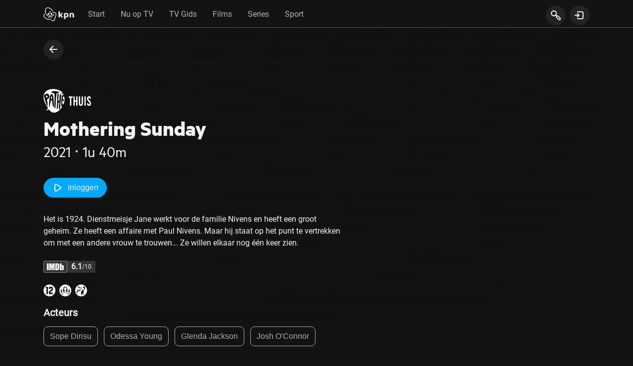

--- FILE ---
content_type: text/html; charset=UTF-8
request_url: https://tv.kpn.com/details/5202859.2/mothering-sunday
body_size: 475
content:
<!DOCTYPE html>
<!-- 🅺🅿🅽 🅸🆃🆅  🍿 -->
<html lang="nl-NL" translate="no" prefix="og: https://ogp.me/ns#">
  <head>
    <meta charset="utf-8" />
    <meta name="viewport" content="width=device-width, initial-scale=1" />
    <meta name="apple-mobile-web-app-capable" content="yes" />
    <meta name="apple-mobile-web-app-status-bar-style" content="#121212" />
    <meta name="format-detection" content="telephone=no" />
    <meta name="google" content="notranslate" />
    <link rel="apple-touch-icon" href="/kpn_favicon_package/apple-touch-icon.png">
<link rel="manifest" href="/manifest.webmanifest" crossorigin="use-credentials"></link>
    <title>KPN TV</title>
    <meta name="description" content="Interactieve TV van KPN. Zelf bepalen wát, wáár en wannéér je tv-kijkt. Kijk je favoriete serie in de trein, de tuin of gewoon op de bank voor de televisie." />
    <meta name="theme-color" content="#0c0c0c" media="(prefers-color-scheme: dark)">
    <meta name="theme-color" content="#f3f3f3" media="(prefers-color-scheme: light)">
    <script src="/shaka/shaka-player.ui.js"></script>
    <script defer src="https://www.gstatic.com/cv/js/sender/v1/cast_sender.js?loadCastFramework=1"></script>
    <script defer src="/empclient.min.js"></script>
    <script src="//deploy.mopinion.com/js/pastease.js"></script>
    <script src="/platform.min.js"></script>
    <script src="/unsupported-browser/check.js"></script>
    <script type="text/javascript" crossorigin="anonymous" integrity="sha512-1/AbYL9eHTvmr0PkbjE2IK/OB5aJ/B+A4XoDoYBXzTyRoDyGcJgAbJwepSzjhYy0sBGdRTrZXNBoe9ZnDdoIOA==" src="https://cdnjs.cloudflare.com/ajax/libs/paho-mqtt/1.0.1/mqttws31.js"></script>
    
    	<link rel="shortcut icon" href="/favicon.ico">
	<link rel="preload stylesheet" as="style" href="/brand.css">
	<link rel="preload stylesheet" as="style" href="/app.css">

    <script src="/config.js"></script>
  </head>
  <body data-kux-theme="dark">
    <noscript
      >If you're seeing this message, that means <strong>JavaScript has been disabled on your browser</strong>, please
      <strong>enable JS</strong> to make this app work.</noscript
    >
    <div id="app"></div>
    	<script src="/app.js"></script>



    <!-- FIN -->
  </body>
</html>


--- FILE ---
content_type: text/css; charset=UTF-8
request_url: https://tv.kpn.com/brand.css
body_size: -195
content:
:root {
  --color-primary: #0af;
  --color-primary-25: #00aaff40;
  --color-secondary: #00c300;
  --color-secondary-25: #00c30040;
  --color-secondary-50: #00c30080;
  --color-tertiary: #deff00;
  --color-tertiary-25: #deff0040;
  --color-tertiary-50: #deff0080;
  --color-accent: #ff9900;
  --color-contrast: var(--subtle-grey);

  --color-alert: #ff3333;
  --color-success: #00c300;
}


--- FILE ---
content_type: text/css; charset=UTF-8
request_url: https://tv.kpn.com/app.css
body_size: 20259
content:
article,aside,details,figcaption,figure,footer,header,main,menu,nav,section,summary{display:block}audio,canvas,progress,video{display:inline-block}audio:not([controls]){display:none;height:0}template,[hidden]{display:none}*,:before,:after{background-repeat:no-repeat;box-sizing:inherit}:before,:after{text-decoration:inherit;vertical-align:inherit}html{box-sizing:border-box;cursor:default;font-family:sans-serif;line-height:1.5;-ms-text-size-adjust:100%;-webkit-text-size-adjust:100%}body{margin:0}h1{font-size:2em;margin:.67em 0}code,kbd,pre,samp{font-family:monospace,monospace;font-size:1em}hr{height:0;overflow:visible}nav ol,nav ul{list-style:none}abbr[title]{border-bottom:1px dotted;text-decoration:none}b,strong{font-weight:inherit}b,strong{font-weight:bolder}dfn{font-style:italic}mark{background-color:#ff0;color:#000}progress{vertical-align:baseline}small{font-size:83.3333%}sub,sup{font-size:83.3333%;line-height:0;position:relative;vertical-align:baseline}sub{bottom:-.25em}sup{top:-.5em}::-moz-selection{background-color:#b3d4fc;color:#000;text-shadow:none}::selection{background-color:#b3d4fc;color:#000;text-shadow:none}audio,canvas,iframe,img,svg,video{vertical-align:middle}img{border-style:none}svg{fill:currentColor}svg:not(:root){overflow:hidden}a{background-color:transparent;-webkit-text-decoration-skip:objects}a:hover{outline-width:0}table{border-collapse:collapse;border-spacing:0}button,input,select,textarea{background-color:transparent;border-style:none;color:inherit;font-size:1em;margin:0}button,input{overflow:visible}button,select{text-transform:none}button,html [type=button],[type=reset],[type=submit]{-webkit-appearance:button}::-moz-focus-inner{border-style:none;padding:0}:-moz-focusring{outline:1px dotted ButtonText}fieldset{border:1px solid #c0c0c0;margin:0 2px;padding:.35em .625em .75em}legend{display:table;max-width:100%;padding:0;white-space:normal}textarea{overflow:auto;resize:vertical}[type=checkbox],[type=radio]{padding:0}::-webkit-inner-spin-button,::-webkit-outer-spin-button{height:auto}[type=search]{-webkit-appearance:textfield;outline-offset:-2px}::-webkit-search-cancel-button,::-webkit-search-decoration{-webkit-appearance:none}::-webkit-input-placeholder{color:inherit;opacity:.54}::-webkit-file-upload-button{-webkit-appearance:button;font:inherit}[aria-busy=true]{cursor:progress}[aria-controls]{cursor:pointer}[aria-disabled]{cursor:default}a,area,button,input,label,select,textarea,[tabindex]{-ms-touch-action:manipulation;touch-action:manipulation}[hidden][aria-hidden=false]{clip:rect(0,0,0,0);display:inherit;position:absolute}[hidden][aria-hidden=false]:focus{clip:auto}@font-face{font-family:KPNMetric;font-style:normal;font-weight:200;src:url(/assets/KPNMetric-Light-D4A337L4.eot) format("embedded-opentype"),url(/assets/KPNMetric-Light-LNTH4FAJ.woff2) format("woff2"),url(/assets/KPNMetric-Light-KHU3NOTH.woff) format("woff"),url(/assets/KPNMetric-Light-YRAPSMRZ.ttf) format("truetype"),url(/assets/KPNMetric-Light-7L7JL3OG.otf) format("opentype");font-display:swap}@font-face{font-family:KPNMetric;font-style:normal;font-weight:400;src:url(/assets/KPNMetric-Regular-VBWKX5OK.eot) format("embedded-opentype"),url(/assets/KPNMetric-Regular-2SIFZJ6I.woff2) format("woff2"),url(/assets/KPNMetric-Regular-QI7CN66B.woff) format("woff"),url(/assets/KPNMetric-Regular-V2X5HKLP.ttf) format("truetype"),url(/assets/KPNMetric-Regular-7PELUBOK.otf) format("opentype");font-display:swap}@font-face{font-family:KPNMetric;font-style:normal;font-weight:600;src:url(/assets/KPNMetric-SemiBold-TQ2EMDHE.eot) format("embedded-opentype"),url(/assets/KPNMetric-SemiBold-ZOLZZYBG.woff2) format("woff2"),url(/assets/KPNMetric-SemiBold-GP2FHUCY.woff) format("woff"),url(/assets/KPNMetric-SemiBold-IAIPPP2K.ttf) format("truetype"),url(/assets/KPNMetric-SemiBold-YZKQYRVC.otf) format("opentype");font-display:swap}@font-face{font-family:KPNMetric;font-style:normal;font-weight:700;src:url(/assets/KPNMetric-Bold-YBHN7UXU.eot) format("embedded-opentype"),url(/assets/KPNMetric-Bold-FDHO7BKK.woff2) format("woff2"),url(/assets/KPNMetric-Bold-MIXY7BU5.woff) format("woff"),url(/assets/KPNMetric-Bold-ZOQEGC6B.ttf) format("truetype"),url(/assets/KPNMetric-Bold-FEISJG6F.otf) format("opentype");font-display:swap}@font-face{font-family:KPN-Metric;src:url(/assets/metric-regular-B7KZXVIX.woff2) format("woff2"),url(/assets/metric-regular-TTR7I77L.woff) format("woff");font-weight:400;font-style:normal;font-display:swap}@font-face{font-family:KPN-Metric;src:url(/assets/metric-bold-EGPCFBR5.woff2) format("woff2"),url(/assets/metric-bold-BZDAJBCF.woff) format("woff");font-weight:700;font-style:normal;font-display:swap}@font-face{font-family:KPN-Metric;src:url(/assets/metric-semibold-LARWXUHQ.woff2) format("woff2"),url(/assets/metric-semibold-73EZIHSC.woff) format("woff");font-weight:600;font-style:normal;font-display:swap}:root{--color-kux-active: #090;--color-kux-attention-box-background: rgba(0, 119, 204, .15);--color-kux-attention-box-green-background: rgba(0, 153, 0, .15);--color-kux-attention-menu-background: #fff;--color-kux-background: #fff;--color-kux-background-secondary: #f3f3f3;--color-kux-background-secondary-alpha: rgba(243, 243, 243, .9);--color-kux-breadcrumb-color: #939393;--color-kux-text: #232323;--color-kux-text-secondary: #fff;--color-kux-text-tertiary: #939393;--color-kux-link-color: #07c;--color-kux-hover-color: #07c;--color-kux-hover-with-alpha: rgba(0, 119, 204, .15);--color-kux-border-top-color: #e3e3e3;--color-kux-border-right-color: #e3e3e3;--color-kux-border-bottom-color: #e3e3e3;--color-kux-border-left-color: #e3e3e3;--color-kux-button-secondary-icon-only: #07c;--color-kux-button-alternate-secondary-icon-only: #000;--color-kux-disabled-primary: #737373;--color-kux-disabled-secondary: #939393;--color-kux-heading-primary: #090;--color-kux-card-background: #fff;--color-kux-card-hover-color: #f3f3f3;--color-kux-card-icon-secondary: #090;--color-kux-card-icon-tertiary: #fff;--color-kux-card-text-secondary: #939393;--color-kux-card-border-color: #d3d3d3;--color-kux-divider-color: #d3d3d3;--color-kux-close-icon: #939393;--color-kux-caution: #e70;--color-kux-caution-with-alpha: rgba(238, 119, 0, .15);--color-kux-error: #e52e2e;--color-kux-error-with-alpha: rgba(229, 46, 46, .15);--color-kux-info: #07c;--color-kux-info-with-alpha: rgba(0, 119, 204, .15);--color-kux-modal-active-background: rgba(51, 51, 51, .4);--color-kux-succes: #090;--color-kux-succes-with-alpha: rgba(0, 153, 0, .15);--color-kux-skeleton-animation-primary: #e3e3e3;--color-kux-skeleton-animation-secondary: #f3f3f3;--color-kux-form-control-border: #939393;--color-kux-form-control-disabled: #f3f3f3;--color-kux-form-control-disabled-text: #232323;--color-kux-form-placeholder-text: #939393;--color-kux-form-input-disabled: #b3b3b3;--color-kux-modal-background-overlay: rgba(51, 51, 51, .4);--color-kux-pagination-dot-inactive: #e3e3e3;--color-kux-tabs-alternate-color: #fff;--color-kux-tabs-alternate-alpha: rgba(255, 255, 255, .5);--color-kux-tooltip-border: #939393;--color-kux-tooltip-before: #07c;--color-kux-table-hover-color: #f3f3f3;--color-kux-table-sort-icon: #939393;--color-kux-table-sort-icon-sorted: #333}[data-kux-theme=dark]{--color-kux-active: #00c300;--color-kux-attention-box-background: #333;--color-kux-attention-box-green-background: #333;--color-kux-attention-menu-background: #232323;--color-kux-background: #131313;--color-kux-background-secondary: #333;--color-kux-background-secondary-alpha: rgba(51, 51, 51, .9);--color-kux-breadcrumb-color: #b3b3b3;--color-kux-text: #f3f3f3;--color-kux-text-secondary: #fff;--color-kux-text-tertiary: #b3b3b3;--color-kux-link-color: #0af;--color-kux-hover-color: #0af;--color-kux-hover-with-alpha: rgba(0, 170, 255, .15);--color-kux-border-top-color: #535353;--color-kux-border-right-color: #535353;--color-kux-border-bottom-color: #535353;--color-kux-border-left-color: #535353;--color-kux-button-secondary-icon-only: #0af;--color-kux-button-alternate-secondary-icon-only: #000;--color-kux-disabled-primary: #737373;--color-kux-disabled-secondary: #b3b3b3;--color-kux-heading-primary: #00c300;--color-kux-card-background: #232323;--color-kux-card-hover-color: #333;--color-kux-card-icon-secondary: #00c300;--color-kux-card-icon-tertiary: #f3f3f3;--color-kux-card-text-secondary: #b3b3b3;--color-kux-card-border-color: #535353;--color-kux-divider-color: #535353;--color-kux-close-icon: #b3b3b3;--color-kux-caution: #f90;--color-kux-caution-with-alpha: rgba(255, 153, 0, .15);--color-kux-error: #f33;--color-kux-error-with-alpha: rgba(229, 46, 46, .15);--color-kux-info: #07c;--color-kux-info-with-alpha: rgba(0, 119, 204, .15);--color-kux-modal-active-background: rgba(51, 51, 51, .2);--color-kux-succes: #00c300;--color-kux-succes-with-alpha: rgba(0, 195, 0, .15);--color-kux-skeleton-animation-primary: #535353;--color-kux-skeleton-animation-secondary: #737373;--color-kux-form-control-border: #b3b3b3;--color-kux-form-control-disabled: #737373;--color-kux-form-control-disabled-text: #b3b3b3;--color-kux-form-placeholder-text: #b3b3b3;--color-kux-form-input-disabled: #b3b3b3;--color-kux-modal-background-overlay: rgba(51, 51, 51, .4);--color-kux-pagination-dot-inactive: #535353;--color-kux-tabs-alternate-color: #f3f3f3;--color-kux-tabs-alternate-alpha: rgba(243, 243, 243, .5);--color-kux-tooltip-border: #535353;--color-kux-tooltip-before: #0af;--color-kux-table-hover-color: #333;--color-kux-table-sort-icon: #b3b3b3;--color-kux-table-sort-icon-sorted: #333}[data-kux-theme=tv]{--color-kux-active: #00a800;--color-kux-attention-box-background: rgba(0, 119, 204, .15);--color-kux-attention-box-green-background: rgba(0, 153, 0, .15);--color-kux-attention-menu-background: #131313;--color-kux-background: #0c0c0c;--color-kux-background-secondary: #232323;--color-kux-background-secondary-alpha: rgba(35, 35, 35, .9);--color-kux-breadcrumb-color: #939393;--color-kux-text: #e3e3e3;--color-kux-text-secondary: #fff;--color-kux-text-tertiary: #939393;--color-kux-link-color: #0099e6;--color-kux-hover-color: #0099e6;--color-kux-hover-with-alpha: rgba(0, 153, 230, .15);--color-kux-border-top-color: #333;--color-kux-border-right-color: #333;--color-kux-border-bottom-color: #333;--color-kux-border-left-color: #333;--color-kux-button-secondary-icon-only: #0099e6;--color-kux-button-alternate-secondary-icon-only: #000;--color-kux-disabled-primary: #737373;--color-kux-disabled-secondary: #939393;--color-kux-heading-primary: #00a800;--color-kux-card-background: #131313;--color-kux-card-hover-color: #232323;--color-kux-card-icon-secondary: #00a800;--color-kux-card-text-secondary: #939393;--color-kux-card-icon-tertiary: #e3e3e3;--color-kux-card-border-color: #333;--color-kux-divider-color: #333;--color-kux-close-icon: #939393;--color-kux-caution: #e68a00;--color-kux-caution-with-alpha: rgba(230, 138, 0, .15);--color-kux-error: #ff1a1a;--color-kux-error-with-alpha: rgba(255, 26, 26, .15);--color-kux-info: #0068b3;--color-kux-info-with-alpha: rgba(0, 104, 179, .15);--color-kux-modal-active-background: rgba(51, 51, 51, .1);--color-kux-succes: #00a800;--color-kux-succes-with-alpha: rgba(0, 168, 0, .15);--color-kux-skeleton-animation-primary: #333;--color-kux-skeleton-animation-secondary: #535353;--color-kux-form-control-border: #939393;--color-kux-form-control-disabled: #333;--color-kux-form-control-disabled-text: #939393;--color-kux-form-placeholder-text: #939393;--color-kux-form-input-disabled: #b3b3b3;--color-kux-modal-background-overlay: rgba(51, 51, 51, .4);--color-kux-pagination-dot-inactive: #333;--color-kux-tabs-alternate-color: #e3e3e3;--color-kux-tabs-alternate-alpha: rgba(227, 227, 227, .5);--color-kux-tooltip-border: #333;--color-kux-tooltip-before: #0099e6;--color-kux-table-hover-color: #232323;--color-kux-table-sort-icon: #939393;--color-kux-table-sort-icon-sorted: #333}body{background-color:var(--color-kux-background);color:var(--color-kux-text)}h1,.h1,h2,.h2,h3,.h3{font-family:KPN-Metric,-apple-system,BlinkMacSystemFont,Segoe UI,Roboto,Oxygen-Sans,Ubuntu,Cantarell,Helvetica Neue,sans-serif}h4,.h4,h5,.h5,h6,.h6{font-family:-apple-system,BlinkMacSystemFont,Segoe UI,Roboto,Oxygen-Sans,Ubuntu,Cantarell,Helvetica Neue,sans-serif}h1,.h1{color:var(--color-kux-heading-primary);margin-top:30px;margin-bottom:0}h1,.h1{font-size:32px;line-height:36px}h2,.h2{font-size:24px;line-height:28px}h3,.h3{font-size:20px;line-height:24px}h4,.h4{font-size:18px;line-height:24px}h5,.h5{font-size:16px;line-height:20px}h6,.h6{font-size:15px;line-height:18px}small,.small-text{font-size:12px;line-height:16px}.is-text-white h1,.is-text-white .h1,.is-text-white h2,.is-text-white .h2,.is-text-white h3,.is-text-white .h3{color:var(--color-kux-background)}.is-text-black h1,.is-text-black .h1,.is-text-black h2,.is-text-black .h2,.is-text-black h3,.is-text-black .h3{color:var(--color-kux-text)}@media screen and (min-width: 768px){h1,.h1{font-size:36px;line-height:40px}h2,.h2{font-size:27px;line-height:31px}h3,.h3{font-size:21px;line-height:25px}h4,.h4{font-size:16px;line-height:24px}h5,.h5{font-size:16px;line-height:20px}h6,.h6{font-size:15px;line-height:18px}}@media screen and (min-width: 992px){h1,.h1{font-size:44px;line-height:40px}h2,.h2{font-size:32px;line-height:36px}h3,.h3{font-size:24px;line-height:28px}h4,.h4{font-size:20px;line-height:24px}h6,.h6{font-size:14px;line-height:18px}}.is-bold-i,.is-bold{font-weight:700}.is-semibold-i,.is-semibold{font-weight:600}.is-regular-i,.is-regular{font-weight:400}.is-italic,.is-regular-i,.is-semibold-i,.is-bold-i{font-style:italic}.is-underlined{text-decoration:underline}:root,html,input,select,textarea,body{font-family:-apple-system,BlinkMacSystemFont,Segoe UI,Roboto,Oxygen-Sans,Ubuntu,Cantarell,Helvetica Neue,sans-serif;font-size:16px;line-height:1.5;color:var(--color-kux-text)}.metric{font-family:KPN-Metric,-apple-system,BlinkMacSystemFont,Segoe UI,Roboto,Oxygen-Sans,Ubuntu,Cantarell,Helvetica Neue,sans-serif}h1,h2,h3,h4,h5,h6{margin:0}h1{color:var(--subtle-grey)!important}h5,small{line-height:21px!important}:root{--white: #ffffff;--subtle-grey: #f3f3f3;--subtle-grey-25: #f3f3f340;--subtle-grey-50: #f3f3f380;--subtle-grey-75: #f3f3f3bf;--snow-grey: #e3e3e3;--smoke-grey: #d3d3d3;--silver-grey: #b3b3b3;--medium-grey: #939393;--hazy-grey: #737373;--dim-grey: #535353;--dark-grey: #333333;--dark-grey-90: #333333e6;--coal-grey: #232323;--asphalt-grey: #131313;--asphalt-grey-25: #13131340;--asphalt-grey-50: #13131380;--asphalt-grey-75: #131313bf;--cinematic-black: #0c0c0c;--catchup-icon: #ee7700;--live-icon: #00c300;--recording-icon: #ff3333;--recording-button: #e52e2e;--recording-button-25: #e52e2e40;--color-success: #00c300;--color-success-background: #1c431c;--color-info: #00aaff;--color-info-background: #1c3e4f;--color-caution: #ff9900;--color-error: #e52e2e}*{box-sizing:border-box}input::-ms-clear,input::-ms-reveal{display:none}body{color:var(--subtle-grey);background:var(--cinematic-black);overflow-y:auto;-webkit-tap-highlight-color:var(--color-secondary-25);scrollbar-color:var(--subtle-grey) var(--dark-grey);scrollbar-width:thin}body::-webkit-scrollbar{background-color:var(--dark-grey);width:12px;height:0;border-radius:8px}body::-webkit-scrollbar-thumb{background-color:var(--subtle-grey);border:2px solid var(--dark-grey);border-radius:12px}body::-webkit-scrollbar-corner{background-color:transparent}a.default{color:var(--color-primary);text-decoration:none;cursor:pointer}a.default:hover{text-decoration:underline}ul li{text-align:left}button{cursor:pointer}div[role=button],div[role=menuitem],button,a{-webkit-tap-highlight-color:transparent}:root{--navigation-height-small: 56px;--navigation-height-large: 56px;--player-carousel-hidden-height: 48px}.aspect-ratio-image{width:100%;position:relative;overflow:hidden}.aspect-ratio-image--1-1{padding-top:100%}.aspect-ratio-image--16-9{padding-top:56.25%}.aspect-ratio-image--4-3{padding-top:75%}.aspect-ratio-image--3-2{padding-top:66.66%}.aspect-ratio-image--2-3{padding-top:150%}.aspect-ratio-image--5-1{padding-top:20%}.aspect-ratio-image--3-1{padding-top:33.33%}.aspect-ratio-image__image{position:absolute;top:0;bottom:0;left:0;right:0}.ui-icon,.ui-icon-s,.ui-icon-m,.ui-icon-l{font-size:24px}.ui-icon-s{font-size:18px}.ui-icon-m{font-size:24px}.ui-icon-l{font-size:36px}@font-face{font-family:ui-icon;src:url(/assets/ui-icon-5YZWRVBO.woff2) format("woff2"),url(/assets/ui-icon-SOG7FXBJ.woff) format("woff");font-weight:400;font-style:normal}.ui-icon,.ui-icon-s,.ui-icon-m,.ui-icon-l{font-family:ui-icon!important;speak:none;font-style:normal;font-weight:400;font-variant:normal;text-transform:none;line-height:1;-webkit-font-smoothing:antialiased;-moz-osx-font-smoothing:grayscale}.ui-30-seconds-backwords:before{content:"\e900"}.ui-30-seconds-forwards:before{content:"\e901"}.ui-account:before{content:"\e903"}.ui-account-diap:before{content:"\e902"}.ui-add:before{content:"\e904"}.ui-arrow-down:before{content:"\e905"}.ui-arrow-left:before{content:"\e906"}.ui-arrow-right:before{content:"\e907"}.ui-arrow-up:before{content:"\e908"}.ui-arrow-upleft:before{content:"\e909"}.ui-assemble:before{content:"\e90a"}.ui-asterisk:before{content:"\e90b"}.ui-audio:before{content:"\e90c"}.ui-backspace:before{content:"\e90d"}.ui-backward:before{content:"\e90e"}.ui-bookmark-diap:before{content:"\e9bf"}.ui-bulb:before{content:"\e910"}.ui-business:before{content:"\e912"}.ui-business-diap:before{content:"\e911"}.ui-calendar:before{content:"\e913"}.ui-calendar-diap:before{content:"\e9c0"}.ui-callcenter-agent:before{content:"\e9d3"}.ui-call-ending:before{content:"\e914"}.ui-call-incoming:before{content:"\e915"}.ui-call-outgoing:before{content:"\e916"}.ui-camera:before{content:"\e917"}.ui-car:before{content:"\e918"}.ui-caret-down:before{content:"\e919"}.ui-caret-up:before{content:"\e91a"}.ui-carousel:before{content:"\e9c2"}.ui-carousel-diap:before{content:"\e9c1"}.ui-chat:before{content:"\e91c"}.ui-chat-diap:before{content:"\e91b"}.ui-check:before{content:"\e91d"}.ui-chevron-down:before{content:"\e91e"}.ui-chevron-left:before{content:"\e91f"}.ui-chevron-right:before{content:"\e920"}.ui-chevron-up:before{content:"\e921"}.ui-chromecast:before{content:"\e922"}.ui-circle:before{content:"\e924"}.ui-circle-diap:before{content:"\e923"}.ui-clock:before{content:"\e925"}.ui-close:before{content:"\e926"}.ui-cloud:before{content:"\e927"}.ui-creditcard:before{content:"\e9c3"}.ui-cross:before{content:"\e928"}.ui-delete:before{content:"\e92a"}.ui-delete-all:before{content:"\e929"}.ui-device-iot:before{content:"\e9d4"}.ui-dialpad:before{content:"\e92b"}.ui-diamond:before{content:"\e92d"}.ui-diamond-diap:before{content:"\e92c"}.ui-document:before{content:"\e92e"}.ui-document-diap:before{content:"\e9c4"}.ui-download:before{content:"\e92f"}.ui-dropdown:before{content:"\e930"}.ui-edit:before{content:"\e931"}.ui-emoticon-happy:before{content:"\e932"}.ui-emoticon-neutral:before{content:"\e933"}.ui-emoticon-sad:before{content:"\e934"}.ui-envelop:before{content:"\e935"}.ui-error:before{content:"\e936"}.ui-euro:before{content:"\e937"}.ui-external-link:before{content:"\e938"}.ui-facebook:before{content:"\e939"}.ui-female:before{content:"\e93a"}.ui-file-csv:before{content:"\e93b"}.ui-file-doc:before{content:"\e93c"}.ui-file-pdf:before{content:"\e93d"}.ui-file-zip:before{content:"\e93e"}.ui-filter:before{content:"\e93f"}.ui-fingerprint:before{content:"\e940"}.ui-fire:before{content:"\e941"}.ui-flag:before{content:"\e942"}.ui-folder:before{content:"\e943"}.ui-forward:before{content:"\e944"}.ui-fullscreen-enter:before{content:"\e945"}.ui-fullscreen-exit:before{content:"\e946"}.ui-gaming:before{content:"\e9a4"}.ui-graph-down:before{content:"\e9d5"}.ui-graph-up:before{content:"\e9d6"}.ui-graphview:before{content:"\e947"}.ui-gridview:before{content:"\e948"}.ui-gridview-diap:before{content:"\e9c5"}.ui-hash:before{content:"\e949"}.ui-heart:before{content:"\e94a"}.ui-heart-diap:before{content:"\e9c6"}.ui-help:before{content:"\e94b"}.ui-hexagon:before{content:"\e9c8"}.ui-hexagon-diap:before{content:"\e9c7"}.ui-hide:before{content:"\e94c"}.ui-history:before{content:"\e94d"}.ui-home:before{content:"\e94f"}.ui-home-diap:before{content:"\e94e"}.ui-infinite:before{content:"\e950"}.ui-info:before{content:"\e952"}.ui-info-diap:before{content:"\e951"}.ui-internet:before{content:"\e953"}.ui-kijkwijzer-12plus:before{content:"\e956"}.ui-kijkwijzer-14plus:before{content:"\e9f7"}.ui-kijkwijzer-16plus:before{content:"\e957"}.ui-kijkwijzer-18plus:before{content:"\e9f8"}.ui-kijkwijzer-6plus:before{content:"\e954"}.ui-kijkwijzer-9plus:before{content:"\e955"}.ui-kijkwijzer-alle-leeftijden:before{content:"\e958"}.ui-kijkwijzer-angst:before{content:"\e959"}.ui-kijkwijzer-discriminatie:before{content:"\e95a"}.ui-kijkwijzer-drugs:before{content:"\e95b"}.ui-kijkwijzer-geweld:before{content:"\e95c"}.ui-kijkwijzer-sex:before{content:"\e95d"}.ui-kijkwijzer-taalgebruik:before{content:"\e95e"}.ui-laptop:before{content:"\e95f"}.ui-library:before{content:"\e960"}.ui-link:before{content:"\e961"}.ui-list:before{content:"\e962"}.ui-listview:before{content:"\e963"}.ui-locate:before{content:"\e964"}.ui-lock-closed:before{content:"\e965"}.ui-lock-open:before{content:"\e966"}.ui-logout:before{content:"\e967"}.ui-mail:before{content:"\e968"}.ui-male:before{content:"\e969"}.ui-manual:before{content:"\e96a"}.ui-map-view:before{content:"\e96b"}.ui-marker:before{content:"\e96d"}.ui-marker-diap:before{content:"\e96c"}.ui-menu:before{content:"\e96e"}.ui-message:before{content:"\e96f"}.ui-message-diap:before{content:"\e9c9"}.ui-microphone-off:before{content:"\e970"}.ui-microphone-on:before{content:"\e971"}.ui-minus:before{content:"\e972"}.ui-mobile:before{content:"\e973"}.ui-moon:before{content:"\e9d9"}.ui-moon-diap:before{content:"\e9a6"}.ui-more:before{content:"\e974"}.ui-movie:before{content:"\e975"}.ui-multiple:before{content:"\e976"}.ui-navigation:before{content:"\e9ca"}.ui-network:before{content:"\e978"}.ui-network-diap:before{content:"\e977"}.ui-notifications:before{content:"\e97b"}.ui-notifications-off:before{content:"\e979"}.ui-notifications-on:before{content:"\e97a"}.ui-pause:before{content:"\e97c"}.ui-payment:before{content:"\e97d"}.ui-person:before{content:"\e97e"}.ui-phone:before{content:"\e980"}.ui-phone-ringing:before{content:"\e97f"}.ui-photo:before{content:"\e981"}.ui-planet:before{content:"\e9cb"}.ui-play:before{content:"\e983"}.ui-playback:before{content:"\e984"}.ui-play-disabled:before{content:"\e982"}.ui-plus:before{content:"\e985"}.ui-plusminus:before{content:"\e986"}.ui-power:before{content:"\e987"}.ui-preferences:before{content:"\e988"}.ui-present:before{content:"\e989"}.ui-pricetag:before{content:"\e9cc"}.ui-products:before{content:"\e98b"}.ui-products-diap:before{content:"\e98a"}.ui-qr:before{content:"\e9cd"}.ui-record:before{content:"\e98e"}.ui-record-all:before{content:"\e98c"}.ui-record-disabled:before{content:"\e98d"}.ui-recordings:before{content:"\e98f"}.ui-redo:before{content:"\e990"}.ui-refresh:before{content:"\e991"}.ui-remove:before{content:"\e993"}.ui-remove-diap:before{content:"\e992"}.ui-renew:before{content:"\e994"}.ui-rewind:before{content:"\e995"}.ui-robot:before{content:"\e996"}.ui-scroll-to-top:before{content:"\e997"}.ui-search:before{content:"\e998"}.ui-secure:before{content:"\e999"}.ui-select:before{content:"\e99a"}.ui-send:before{content:"\e99b"}.ui-settings:before{content:"\e99c"}.ui-share:before{content:"\e99d"}.ui-shift:before{content:"\e99e"}.ui-shop:before{content:"\e99f"}.ui-shop-diap:before{content:"\e9ce"}.ui-shopping-bag:before{content:"\e9d0"}.ui-shopping-bag-diap:before{content:"\e9cf"}.ui-shoppingbasket:before{content:"\e9a0"}.ui-show:before{content:"\e9a1"}.ui-simcard:before{content:"\e9a2"}.ui-soccer:before{content:"\e9d1"}.ui-sort-down:before{content:"\e9a3"}.ui-sort-up:before{content:"\e9a5"}.ui-star:before{content:"\e9a8"}.ui-star-diap:before{content:"\e9a7"}.ui-stop:before{content:"\e9a9"}.ui-sun:before{content:"\e9db"}.ui-sun-diap:before{content:"\e9da"}.ui-tablet:before{content:"\e9aa"}.ui-text:before{content:"\e9ab"}.ui-ticket:before{content:"\e9ad"}.ui-ticket-diap:before{content:"\e9ac"}.ui-truck:before{content:"\e9d7"}.ui-tv:before{content:"\e9af"}.ui-tv-guide:before{content:"\e9ae"}.ui-twitter:before{content:"\e9b0"}.ui-undo:before{content:"\e9b1"}.ui-unlink:before{content:"\e9d8"}.ui-upload:before{content:"\e9b2"}.ui-video:before{content:"\e9b3"}.ui-voicemail:before{content:"\e9b4"}.ui-volume-high:before{content:"\e9b5"}.ui-volume-low:before{content:"\e9b6"}.ui-volume-medium:before{content:"\e9b7"}.ui-volume-off:before{content:"\e9b8"}.ui-warning:before{content:"\e9b9"}.ui-watch:before{content:"\e9ba"}.ui-watchlist:before{content:"\e9bb"}.ui-whatsapp:before{content:"\e9bc"}.ui-wifi:before{content:"\e9be"}.ui-wifi-disabled:before{content:"\e9bd"}.ui-wps:before{content:"\e9d2"}.miniplayer{position:fixed;z-index:101;cursor:pointer;outline:none;margin:2px;background:var(--asphalt-grey);border-radius:0;overflow:hidden;display:flex;height:72px;max-width:100%;right:0px;width:100%;bottom:0px;box-shadow:#000 0 0 13px 2px}@media (min-width: 600px){.miniplayer{bottom:13px;right:60px;width:auto}}.miniplayer--selected{background-color:var(--dark-grey)}.miniplayer__container{position:relative;overflow:hidden;background:transparent;width:120px;flex:none}.miniplayer__gradient{position:absolute;bottom:0px;left:0px;right:0px;height:50%;background:linear-gradient(rgba(19,19,19,0) 0%,rgba(19,19,19,.5019607843) 100%)}.miniplayer__status-icon{width:45px;margin-top:50%;color:var(--subtle-grey)}.miniplayer__status-icon svg{width:24px;height:24px;fill:var(--subtle-grey)}.miniplayer__channel-logo{position:absolute;bottom:12px;left:8px;max-height:24px;max-width:48px}.miniplayer__progress-bar-holder{background:var(--subtle-grey-50);height:4px;position:absolute;bottom:0px;left:0px;right:0px}.miniplayer__progress-bar{background:linear-gradient(to right,var(--color-secondary) 70%,var(--color-tertiary));height:100%}.miniplayer__info-container{display:flex;width:100%}@media (min-width: 600px){.miniplayer__info-container{max-width:200px;width:auto}}.miniplayer__status-container{display:flex}.miniplayer__info{height:72px;padding:16px;overflow:hidden;flex-grow:1}.miniplayer__title{color:var(--subtle-grey);font-weight:400;overflow:hidden;white-space:nowrap;text-overflow:ellipsis}.miniplayer__description{color:var(--silver-grey);font-weight:400;overflow:hidden;white-space:nowrap;text-overflow:ellipsis}.page-wrapper{width:100%;max-width:1920px;padding:0;margin:0 auto 72px}.page-wrapper button.scroll-to-top{outline:none;position:fixed;bottom:-100px;right:18px;z-index:150;width:40px;height:40px}.page-wrapper button.scroll-to-top--visible{bottom:18px}.button.is-primary{color:#fff;background-color:#07c;border-color:#07c}.button.is-primary:hover{color:#fff;background-color:#0af;border-color:#0af}.button.is-primary:hover:not(.is-disabled) [class*=" ui"]:before{color:#fff}.button.is-primary.is-disabled,.button.is-primary:disabled{color:#fff;background-color:#939393;border-color:#939393}.button.is-secondary{color:#07c;background-color:transparent;border-color:#07c}.button.is-secondary:hover{color:#fff;background-color:#0af;border-color:#0af}.button.is-secondary:hover:not(.is-disabled) [class*=" ui"]:before{color:#fff}.button.is-secondary.is-disabled,.button.is-secondary:disabled{color:#939393;background-color:#fff;border-color:#939393}.button.is-primary.is-alternate{color:#fff;background-color:#232323;border-color:#232323}.button.is-primary.is-alternate:hover{color:#232323;background-color:#fff;border-color:#fff}.button.is-primary.is-alternate:hover:not(.is-disabled) [class*=" ui"]:before{color:#232323}.button.is-primary.is-alternate.is-disabled,.button.is-primary.is-alternate:disabled{color:#fff;background-color:#939393;border-color:#939393}.button.is-secondary.is-alternate{color:#232323;background-color:#fff;border-color:#fff}.button.is-secondary.is-alternate:hover{color:#fff;background-color:#232323;border-color:#232323}.button.is-secondary.is-alternate:hover:not(.is-disabled) [class*=" ui"]:before{color:#fff}.button.is-secondary.is-alternate.is-disabled,.button.is-secondary.is-alternate:disabled{color:#939393;background-color:#fff;border-color:#939393}body[data-kux-theme=dark] .button.is-primary{color:#f3f3f3;background-color:#0af;border-color:#0af}body[data-kux-theme=dark] .button.is-primary:hover{color:#f3f3f3;background-color:#07c;border-color:#07c}body[data-kux-theme=dark] .button.is-primary:hover:not(.is-disabled) [class*=" ui"]:before{color:#f3f3f3}body[data-kux-theme=dark] .button.is-primary.is-disabled,body[data-kux-theme=dark] .button.is-primary:disabled{color:#f3f3f3;background-color:#b3b3b3;border-color:#b3b3b3}body[data-kux-theme=dark] .button.is-secondary{color:#0af;background-color:transparent;border-color:#0af}body[data-kux-theme=dark] .button.is-secondary:hover{color:#f3f3f3;background-color:#07c;border-color:#07c}body[data-kux-theme=dark] .button.is-secondary:hover:not(.is-disabled) [class*=" ui"]:before{color:#f3f3f3}body[data-kux-theme=dark] .button.is-secondary.is-disabled,body[data-kux-theme=dark] .button.is-secondary:disabled{color:#737373;background-color:#131313;border-color:#737373}body[data-kux-theme=dark] .button.is-primary.is-alternate{color:#f3f3f3;background-color:#232323;border-color:#232323}body[data-kux-theme=dark] .button.is-primary.is-alternate:hover{color:#232323;background-color:#f3f3f3;border-color:#f3f3f3}body[data-kux-theme=dark] .button.is-primary.is-alternate:hover:not(.is-disabled) [class*=" ui"]:before{color:#232323}body[data-kux-theme=dark] .button.is-primary.is-alternate.is-disabled,body[data-kux-theme=dark] .button.is-primary.is-alternate:disabled{color:#f3f3f3;background-color:#b3b3b3;border-color:#b3b3b3}body[data-kux-theme=dark] .button.is-secondary.is-alternate{color:#232323;background-color:#f3f3f3;border-color:#f3f3f3}body[data-kux-theme=dark] .button.is-secondary.is-alternate:hover{color:#f3f3f3;background-color:#232323;border-color:#232323}body[data-kux-theme=dark] .button.is-secondary.is-alternate:hover:not(.is-disabled) [class*=" ui"]:before{color:#f3f3f3}body[data-kux-theme=dark] .button.is-secondary.is-alternate.is-disabled,body[data-kux-theme=dark] .button.is-secondary.is-alternate:disabled{color:#b3b3b3;background-color:#131313;border-color:#b3b3b3}body[data-kux-theme=tv] .button.is-primary{color:#f3f3f3;background-color:#0099e6;border-color:#0099e6}body[data-kux-theme=tv] .button.is-primary:hover{color:#f3f3f3;background-color:#0068b3;border-color:#0068b3}body[data-kux-theme=tv] .button.is-primary:hover:not(.is-disabled) [class*=" ui"]:before{color:#f3f3f3}body[data-kux-theme=tv] .button.is-primary.is-disabled,body[data-kux-theme=tv] .button.is-primary:disabled{color:#f3f3f3;background-color:#b3b3b3;border-color:#b3b3b3}body[data-kux-theme=tv] .button.is-secondary{color:#0099e6;background-color:#0c0c0c;border-color:#0099e6}body[data-kux-theme=tv] .button.is-secondary:hover{color:#f3f3f3;background-color:#0068b3;border-color:#0068b3}body[data-kux-theme=tv] .button.is-secondary:hover:not(.is-disabled) [class*=" ui"]:before{color:#f3f3f3}body[data-kux-theme=tv] .button.is-secondary.is-disabled,body[data-kux-theme=tv] .button.is-secondary:disabled{color:#b3b3b3;background-color:#131313;border-color:#b3b3b3}body[data-kux-theme=tv] .button.is-primary.is-alternate{color:#e3e3e3;background-color:#0c0c0c;border-color:#0c0c0c}body[data-kux-theme=tv] .button.is-primary.is-alternate:hover{color:#0c0c0c;background-color:#e3e3e3;border-color:#e3e3e3}body[data-kux-theme=tv] .button.is-primary.is-alternate:hover:not(.is-disabled) [class*=" ui"]:before{color:#0c0c0c}body[data-kux-theme=tv] .button.is-primary.is-alternate.is-disabled,body[data-kux-theme=tv] .button.is-primary.is-alternate:disabled{color:#f3f3f3;background-color:#b3b3b3;border-color:#b3b3b3}body[data-kux-theme=tv] .button.is-secondary.is-alternate{color:#0c0c0c;background-color:#e3e3e3;border-color:#e3e3e3}body[data-kux-theme=tv] .button.is-secondary.is-alternate:hover{color:#e3e3e3;background-color:#0c0c0c;border-color:#0c0c0c}body[data-kux-theme=tv] .button.is-secondary.is-alternate:hover:not(.is-disabled) [class*=" ui"]:before{color:#e3e3e3}body[data-kux-theme=tv] .button.is-secondary.is-alternate.is-disabled,body[data-kux-theme=tv] .button.is-secondary.is-alternate:disabled{color:#b3b3b3;background-color:#131313;border-color:#b3b3b3}.sr-only{position:absolute;width:1px;height:1px;padding:0;margin:-1px;overflow:hidden;clip:rect(0,0,0,0);border:0}.button{box-sizing:border-box}.button.is-loading:before{display:inline-block;animation:spinning .9s infinite linear;border-radius:50%;position:absolute}:root{--color-kux-active: #090;--color-kux-attention-box-background: rgba(0, 119, 204, .15);--color-kux-attention-box-green-background: rgba(0, 153, 0, .15);--color-kux-attention-menu-background: #fff;--color-kux-background: #fff;--color-kux-background-secondary: #f3f3f3;--color-kux-background-secondary-alpha: rgba(243, 243, 243, .9);--color-kux-breadcrumb-color: #939393;--color-kux-text: #232323;--color-kux-text-secondary: #fff;--color-kux-text-tertiary: #939393;--color-kux-link-color: #07c;--color-kux-hover-color: #07c;--color-kux-hover-with-alpha: rgba(0, 119, 204, .15);--color-kux-border-top-color: #e3e3e3;--color-kux-border-right-color: #e3e3e3;--color-kux-border-bottom-color: #e3e3e3;--color-kux-border-left-color: #e3e3e3;--color-kux-button-secondary-icon-only: #07c;--color-kux-button-alternate-secondary-icon-only: #000;--color-kux-disabled-primary: #737373;--color-kux-disabled-secondary: #939393;--color-kux-heading-primary: #090;--color-kux-card-background: #fff;--color-kux-card-hover-color: #f3f3f3;--color-kux-card-icon-secondary: #090;--color-kux-card-icon-tertiary: #fff;--color-kux-card-text-secondary: #939393;--color-kux-card-border-color: #d3d3d3;--color-kux-divider-color: #d3d3d3;--color-kux-close-icon: #939393;--color-kux-caution: #e70;--color-kux-caution-with-alpha: rgba(238, 119, 0, .15);--color-kux-error: #e52e2e;--color-kux-error-with-alpha: rgba(229, 46, 46, .15);--color-kux-info: #07c;--color-kux-info-with-alpha: rgba(0, 119, 204, .15);--color-kux-modal-active-background: rgba(51, 51, 51, .4);--color-kux-succes: #090;--color-kux-succes-with-alpha: rgba(0, 153, 0, .15);--color-kux-skeleton-animation-primary: #e3e3e3;--color-kux-skeleton-animation-secondary: #f3f3f3;--color-kux-form-control-border: #939393;--color-kux-form-control-disabled: #f3f3f3;--color-kux-form-control-disabled-text: #232323;--color-kux-form-placeholder-text: #939393;--color-kux-form-input-disabled: #b3b3b3;--color-kux-modal-background-overlay: rgba(51, 51, 51, .4);--color-kux-pagination-dot-inactive: #e3e3e3;--color-kux-tabs-alternate-color: #fff;--color-kux-tabs-alternate-alpha: rgba(255, 255, 255, .5);--color-kux-tooltip-border: #939393;--color-kux-tooltip-before: #07c;--color-kux-table-hover-color: #f3f3f3;--color-kux-table-sort-icon: #939393;--color-kux-table-sort-icon-sorted: #333}[data-kux-theme=dark]{--color-kux-active: #00c300;--color-kux-attention-box-background: #333;--color-kux-attention-box-green-background: #333;--color-kux-attention-menu-background: #232323;--color-kux-background: #131313;--color-kux-background-secondary: #333;--color-kux-background-secondary-alpha: rgba(51, 51, 51, .9);--color-kux-breadcrumb-color: #b3b3b3;--color-kux-text: #f3f3f3;--color-kux-text-secondary: #fff;--color-kux-text-tertiary: #b3b3b3;--color-kux-link-color: #0af;--color-kux-hover-color: #0af;--color-kux-hover-with-alpha: rgba(0, 170, 255, .15);--color-kux-border-top-color: #535353;--color-kux-border-right-color: #535353;--color-kux-border-bottom-color: #535353;--color-kux-border-left-color: #535353;--color-kux-button-secondary-icon-only: #0af;--color-kux-button-alternate-secondary-icon-only: #000;--color-kux-disabled-primary: #737373;--color-kux-disabled-secondary: #b3b3b3;--color-kux-heading-primary: #00c300;--color-kux-card-background: #232323;--color-kux-card-hover-color: #333;--color-kux-card-icon-secondary: #00c300;--color-kux-card-icon-tertiary: #f3f3f3;--color-kux-card-text-secondary: #b3b3b3;--color-kux-card-border-color: #535353;--color-kux-divider-color: #535353;--color-kux-close-icon: #b3b3b3;--color-kux-caution: #f90;--color-kux-caution-with-alpha: rgba(255, 153, 0, .15);--color-kux-error: #f33;--color-kux-error-with-alpha: rgba(229, 46, 46, .15);--color-kux-info: #07c;--color-kux-info-with-alpha: rgba(0, 119, 204, .15);--color-kux-modal-active-background: rgba(51, 51, 51, .2);--color-kux-succes: #00c300;--color-kux-succes-with-alpha: rgba(0, 195, 0, .15);--color-kux-skeleton-animation-primary: #535353;--color-kux-skeleton-animation-secondary: #737373;--color-kux-form-control-border: #b3b3b3;--color-kux-form-control-disabled: #737373;--color-kux-form-control-disabled-text: #b3b3b3;--color-kux-form-placeholder-text: #b3b3b3;--color-kux-form-input-disabled: #b3b3b3;--color-kux-modal-background-overlay: rgba(51, 51, 51, .4);--color-kux-pagination-dot-inactive: #535353;--color-kux-tabs-alternate-color: #f3f3f3;--color-kux-tabs-alternate-alpha: rgba(243, 243, 243, .5);--color-kux-tooltip-border: #535353;--color-kux-tooltip-before: #0af;--color-kux-table-hover-color: #333;--color-kux-table-sort-icon: #b3b3b3;--color-kux-table-sort-icon-sorted: #333}[data-kux-theme=tv]{--color-kux-active: #00a800;--color-kux-attention-box-background: rgba(0, 119, 204, .15);--color-kux-attention-box-green-background: rgba(0, 153, 0, .15);--color-kux-attention-menu-background: #131313;--color-kux-background: #0c0c0c;--color-kux-background-secondary: #232323;--color-kux-background-secondary-alpha: rgba(35, 35, 35, .9);--color-kux-breadcrumb-color: #939393;--color-kux-text: #e3e3e3;--color-kux-text-secondary: #fff;--color-kux-text-tertiary: #939393;--color-kux-link-color: #0099e6;--color-kux-hover-color: #0099e6;--color-kux-hover-with-alpha: rgba(0, 153, 230, .15);--color-kux-border-top-color: #333;--color-kux-border-right-color: #333;--color-kux-border-bottom-color: #333;--color-kux-border-left-color: #333;--color-kux-button-secondary-icon-only: #0099e6;--color-kux-button-alternate-secondary-icon-only: #000;--color-kux-disabled-primary: #737373;--color-kux-disabled-secondary: #939393;--color-kux-heading-primary: #00a800;--color-kux-card-background: #131313;--color-kux-card-hover-color: #232323;--color-kux-card-icon-secondary: #00a800;--color-kux-card-text-secondary: #939393;--color-kux-card-icon-tertiary: #e3e3e3;--color-kux-card-border-color: #333;--color-kux-divider-color: #333;--color-kux-close-icon: #939393;--color-kux-caution: #e68a00;--color-kux-caution-with-alpha: rgba(230, 138, 0, .15);--color-kux-error: #ff1a1a;--color-kux-error-with-alpha: rgba(255, 26, 26, .15);--color-kux-info: #0068b3;--color-kux-info-with-alpha: rgba(0, 104, 179, .15);--color-kux-modal-active-background: rgba(51, 51, 51, .1);--color-kux-succes: #00a800;--color-kux-succes-with-alpha: rgba(0, 168, 0, .15);--color-kux-skeleton-animation-primary: #333;--color-kux-skeleton-animation-secondary: #535353;--color-kux-form-control-border: #939393;--color-kux-form-control-disabled: #333;--color-kux-form-control-disabled-text: #939393;--color-kux-form-placeholder-text: #939393;--color-kux-form-input-disabled: #b3b3b3;--color-kux-modal-background-overlay: rgba(51, 51, 51, .4);--color-kux-pagination-dot-inactive: #333;--color-kux-tabs-alternate-color: #e3e3e3;--color-kux-tabs-alternate-alpha: rgba(227, 227, 227, .5);--color-kux-tooltip-border: #333;--color-kux-tooltip-before: #0099e6;--color-kux-table-hover-color: #232323;--color-kux-table-sort-icon: #939393;--color-kux-table-sort-icon-sorted: #333}body{background-color:var(--color-kux-background);color:var(--color-kux-text)}.button{position:relative;display:inline-flex;align-items:center;user-select:none;border:1px solid transparent;text-decoration:none;justify-content:center;white-space:nowrap;margin:16px 0;-webkit-appearance:none;padding:7px 40px;font-size:16px;height:40px;border-radius:20px}.button:focus,.button.focus{outline:0}.button:not(:disabled):not(.is-disabled){cursor:pointer}.button.is-full-width{display:flex;width:100%}.button.is-icon-only{margin:0;padding:0;width:40px;height:40px}.button.is-icon-only span:before{margin-right:0}.button.is-secondary:not(.is-disabled) [class*=" ui"]:before{color:var(--color-kux-button-secondary-icon-only)}.button.is-secondary:not(.is-disabled).is-alternate [class*=" ui"]:before{color:var(--color-kux-button-alternate-secondary-icon-only)}.button [class*=" ui"]{height:34px}.button [class*=" ui"]:before{position:relative;top:5px;margin-right:8px}.button-group{display:flex;flex-wrap:wrap}.button-group .button{display:flex}.button-group.is-reversed{flex-direction:row-reverse}.button-group.is-reversed .button:first-child{margin-right:0}.button-group.is-reversed .button:last-child{margin-right:16px}.button-group.is-reversed .button:only-child{margin-right:0}.button-group.is-right{justify-content:flex-end}.button-group .button{margin-bottom:16px}.button-group .button:not(:last-child){margin-right:16px}.button.is-loading:before{border:2px solid currentColor;border-right-color:transparent;border-top-color:transparent;border-left-color:transparent;content:"";top:7px;left:10px;height:20px;width:20px;z-index:1}.button.is-loading.is-full-width:before{border:2px solid currentColor;border-right-color:transparent;border-top-color:transparent;border-left-color:transparent;content:"";display:inline-block;height:20px;width:20px;z-index:1;position:unset;margin-right:12px}@keyframes spinning{0%{transform:rotate(0)}to{transform:rotate(359deg)}}.button.is-loading .ui-icon,.button.is-loading .si-icon,.button.is-loading .li-icon{visibility:hidden}.button.is-loading.is-icon-only:before{left:7px}.button [type=reset],.button [type=submit],.button button,.button html [type=button]{-webkit-appearance:button}.button a.button.is-disabled,.button fieldset:disabled a.button{pointer-events:none}button.button{display:inline-flex;height:40px;align-items:center;justify-content:center;border-radius:24px;cursor:pointer;white-space:nowrap;transition:.3s ease-in-out;padding:7px 8px}@media (min-width: 900px){button.button{padding:7px 16px}}button.button:disabled{pointer-events:none}button.button svg{display:block;flex:none;height:20px;width:20px;pointer-events:none;fill:currentColor}@media (min-width: 1200px){button.button svg{height:24px;width:24px}}button.button span.ui-icon:before{transition:.3s ease-in-out}button.button.is-square{border-radius:9px}button.button.is-icon-only{flex:none;flex-shrink:0}button.button--primary.is-primary:focus-visible,button.button--primary.is-primary.is-alternate:focus-visible{outline:solid 1px var(--subtle-grey)}button.button--secondary.is-secondary:focus-visible{outline:solid 1px var(--color-primary)}button.button--secondary.is-secondary.is-alternate:focus-visible{outline:solid 1px var(--asphalt-grey)}button.button--tertiary{background-color:var(--coal-grey);border:1px solid var(--subtle-grey);color:var(--subtle-grey)}button.button--tertiary:focus-visible{outline:solid 1px var(--color-primary)}button.button--tertiary:focus-visible,button.button--tertiary:hover:not(button.button--tertiary:disabled),button.button--tertiary:active:not(button.button--tertiary:disabled){border-color:var(--color-primary)}button.button--tertiary:disabled{border-color:var(--medium-grey);color:var(--medium-grey);fill:var(--medium-grey)}button.button--tertiary:active,button.button--tertiary.is-active{background-color:var(--color-primary-25);border-color:var(--color-primary)}button.button--tertiary:active span.ui-icon:first-child,button.button--tertiary.is-active span.ui-icon:first-child{color:var(--color-primary)}button.button--tertiary.is-alternate{border:none;background:none;color:var(--medium-grey)}button.button--tertiary.is-alternate span.ui-icon:before{transition:none}button.button--tertiary.is-alternate:focus-visible{outline:solid 1px var(--subtle-grey)}button.button--tertiary.is-alternate:focus-visible,button.button--tertiary.is-alternate:hover:not(button.button--tertiary.is-alternate:disabled),button.button--tertiary.is-alternate:active:not(button.button--tertiary.is-alternate:disabled){color:var(--subtle-grey)}button.button--tertiary.is-loading:not(.is-icon-only){padding:7px 40px}button.button--square{border-radius:9px;font-weight:400;padding:12px;background-color:transparent;border:1px solid var(--silver-grey);color:var(--silver-grey);fill:var(--silver-grey)}button.button--square:focus-visible{outline:solid 1px var(--silver-grey)}button.button--square:hover:not(button.button--square:disabled),button.button--square:active:not(button.button--square:disabled){background-color:var(--silver-grey);color:var(--dark-grey);fill:var(--dark-grey)}button.button.is-secondary.is-alternate:not(button:disabled) span.ui-icon:before{color:var(--asphalt-grey)}button.button.is-secondary:disabled span.ui-icon:before{color:var(--hazy-grey)}button.button.is-secondary.is-alternate:disabled span.ui-icon:before,button.button.is-secondary.is-alternate.is-icon-only:disabled span.ui-icon:before{color:var(--silver-grey)}button.button.is-xs4all.is-primary{background-color:var(--color-primary);border:1px solid var(--color-primary);color:var(--subtle-grey)}button.button.is-xs4all.is-primary:hover:not(button.button.is-xs4all.is-primary:disabled),button.button.is-xs4all.is-primary:active:not(button.button.is-xs4all.is-primary:disabled){background-color:var(--subtle-grey);border:1px solid var(--subtle-grey);color:var(--dark-grey)}button.button.is-xs4all.is-primary:hover:not(button.button.is-xs4all.is-primary:disabled) span.ui-icon:before,button.button.is-xs4all.is-primary:active:not(button.button.is-xs4all.is-primary:disabled) span.ui-icon:before{color:var(--dark-grey)}button.button.is-xs4all.is-secondary{color:var(--color-primary);border-color:var(--color-primary)}button.button.is-xs4all.is-secondary:not(button.button.is-xs4all.is-secondary:disabled):not(.has-recording) span.ui-icon:before{color:var(--color-primary)}button.button.is-xs4all.is-secondary:hover:not(button.button.is-xs4all.is-secondary:disabled),button.button.is-xs4all.is-secondary:active:not(button.button.is-xs4all.is-secondary:disabled){background-color:var(--color-primary);color:var(--subtle-grey);border-color:var(--color-primary)}button.button.is-xs4all.is-secondary:hover:not(button.button.is-xs4all.is-secondary:disabled) span.ui-icon:before,button.button.is-xs4all.is-secondary:active:not(button.button.is-xs4all.is-secondary:disabled) span.ui-icon:before{color:var(--subtle-grey)}button.button.is-xs4all.is-secondary.is-alternate:not(button.button.is-xs4all.is-secondary.is-alternate:disabled) span.ui-icon:before{color:#000}button.button.is-xs4all.is-secondary.is-alternate:hover:not(button.button.is-xs4all.is-secondary.is-alternate:disabled) span.ui-icon:before,button.button.is-xs4all.is-secondary.is-alternate:active:not(button.button.is-xs4all.is-secondary.is-alternate:disabled) span.ui-icon:before{color:var(--subtle-grey)}.button-group button.button{margin-bottom:8px!important}@media (min-width: 600px){.button-group button.button{margin-bottom:16px!important}}.dialog-alert__image,.dialog-alert__video{width:100%;background-color:var(--asphalt-grey);margin-bottom:24px}h1,.h1,h2,.h2,h3,.h3,.modal .modal-wrapper .modal-title{font-family:KPN-Metric,-apple-system,BlinkMacSystemFont,Segoe UI,Roboto,Oxygen-Sans,Ubuntu,Cantarell,Helvetica Neue,sans-serif}h4,.h4,h5,.h5,h6,.h6{font-family:-apple-system,BlinkMacSystemFont,Segoe UI,Roboto,Oxygen-Sans,Ubuntu,Cantarell,Helvetica Neue,sans-serif}h1,.h1{color:var(--color-kux-heading-primary);margin-top:30px;margin-bottom:0}h1,.h1{font-size:32px;line-height:36px}h2,.h2{font-size:24px;line-height:28px}h3,.h3,.modal .modal-wrapper .modal-title{font-size:20px;line-height:24px}h4,.h4{font-size:18px;line-height:24px}h5,.h5{font-size:16px;line-height:20px}h6,.h6{font-size:15px;line-height:18px}small,.small-text{font-size:12px;line-height:16px}.is-text-white h1,.is-text-white .h1,.is-text-white h2,.is-text-white .h2,.is-text-white h3,.is-text-white .h3,.is-text-white .modal .modal-wrapper .modal-title,.modal .modal-wrapper .is-text-white .modal-title{color:var(--color-kux-background)}.is-text-black h1,.is-text-black .h1,.is-text-black h2,.is-text-black .h2,.is-text-black h3,.is-text-black .h3,.is-text-black .modal .modal-wrapper .modal-title,.modal .modal-wrapper .is-text-black .modal-title{color:var(--color-kux-text)}@media screen and (min-width: 768px){h1,.h1{font-size:36px;line-height:40px}h2,.h2{font-size:27px;line-height:31px}h3,.h3,.modal .modal-wrapper .modal-title{font-size:21px;line-height:25px}h4,.h4{font-size:16px;line-height:24px}h5,.h5{font-size:16px;line-height:20px}h6,.h6{font-size:15px;line-height:18px}}@media screen and (min-width: 992px){h1,.h1{font-size:44px;line-height:40px}h2,.h2{font-size:32px;line-height:36px}h3,.h3,.modal .modal-wrapper .modal-title{font-size:24px;line-height:28px}h4,.h4{font-size:20px;line-height:24px}h6,.h6{font-size:14px;line-height:18px}}.ui-icon,.modal .inline-close,.ui-icon-s,.ui-icon-m,.ui-icon-l{font-size:24px}.ui-icon-s{font-size:18px}.ui-icon-m{font-size:24px}.ui-icon-l{font-size:36px}@font-face{font-family:ui-icon;src:url(/assets/ui-icon-5YZWRVBO.woff2) format("woff2"),url(/assets/ui-icon-SOG7FXBJ.woff) format("woff");font-weight:400;font-style:normal}.modal .inline-close,.ui-icon,.ui-icon-s,.ui-icon-m,.ui-icon-l{font-family:ui-icon!important;speak:none;font-style:normal;font-weight:400;font-variant:normal;text-transform:none;line-height:1;-webkit-font-smoothing:antialiased;-moz-osx-font-smoothing:grayscale}.modal{position:absolute;bottom:0;top:0;left:0;right:0}:root{--color-kux-active: #090;--color-kux-attention-box-background: rgba(0, 119, 204, .15);--color-kux-attention-box-green-background: rgba(0, 153, 0, .15);--color-kux-attention-menu-background: #fff;--color-kux-background: #fff;--color-kux-background-secondary: #f3f3f3;--color-kux-background-secondary-alpha: rgba(243, 243, 243, .9);--color-kux-breadcrumb-color: #939393;--color-kux-text: #232323;--color-kux-text-secondary: #fff;--color-kux-text-tertiary: #939393;--color-kux-link-color: #07c;--color-kux-hover-color: #07c;--color-kux-hover-with-alpha: rgba(0, 119, 204, .15);--color-kux-border-top-color: #e3e3e3;--color-kux-border-right-color: #e3e3e3;--color-kux-border-bottom-color: #e3e3e3;--color-kux-border-left-color: #e3e3e3;--color-kux-button-secondary-icon-only: #07c;--color-kux-button-alternate-secondary-icon-only: #000;--color-kux-disabled-primary: #737373;--color-kux-disabled-secondary: #939393;--color-kux-heading-primary: #090;--color-kux-card-background: #fff;--color-kux-card-hover-color: #f3f3f3;--color-kux-card-icon-secondary: #090;--color-kux-card-icon-tertiary: #fff;--color-kux-card-text-secondary: #939393;--color-kux-card-border-color: #d3d3d3;--color-kux-divider-color: #d3d3d3;--color-kux-close-icon: #939393;--color-kux-caution: #e70;--color-kux-caution-with-alpha: rgba(238, 119, 0, .15);--color-kux-error: #e52e2e;--color-kux-error-with-alpha: rgba(229, 46, 46, .15);--color-kux-info: #07c;--color-kux-info-with-alpha: rgba(0, 119, 204, .15);--color-kux-modal-active-background: rgba(51, 51, 51, .4);--color-kux-succes: #090;--color-kux-succes-with-alpha: rgba(0, 153, 0, .15);--color-kux-skeleton-animation-primary: #e3e3e3;--color-kux-skeleton-animation-secondary: #f3f3f3;--color-kux-form-control-border: #939393;--color-kux-form-control-disabled: #f3f3f3;--color-kux-form-control-disabled-text: #232323;--color-kux-form-placeholder-text: #939393;--color-kux-form-input-disabled: #b3b3b3;--color-kux-modal-background-overlay: rgba(51, 51, 51, .4);--color-kux-pagination-dot-inactive: #e3e3e3;--color-kux-tabs-alternate-color: #fff;--color-kux-tabs-alternate-alpha: rgba(255, 255, 255, .5);--color-kux-tooltip-border: #939393;--color-kux-tooltip-before: #07c;--color-kux-table-hover-color: #f3f3f3;--color-kux-table-sort-icon: #939393;--color-kux-table-sort-icon-sorted: #333}[data-kux-theme=dark]{--color-kux-active: #00c300;--color-kux-attention-box-background: #333;--color-kux-attention-box-green-background: #333;--color-kux-attention-menu-background: #232323;--color-kux-background: #131313;--color-kux-background-secondary: #333;--color-kux-background-secondary-alpha: rgba(51, 51, 51, .9);--color-kux-breadcrumb-color: #b3b3b3;--color-kux-text: #f3f3f3;--color-kux-text-secondary: #fff;--color-kux-text-tertiary: #b3b3b3;--color-kux-link-color: #0af;--color-kux-hover-color: #0af;--color-kux-hover-with-alpha: rgba(0, 170, 255, .15);--color-kux-border-top-color: #535353;--color-kux-border-right-color: #535353;--color-kux-border-bottom-color: #535353;--color-kux-border-left-color: #535353;--color-kux-button-secondary-icon-only: #0af;--color-kux-button-alternate-secondary-icon-only: #000;--color-kux-disabled-primary: #737373;--color-kux-disabled-secondary: #b3b3b3;--color-kux-heading-primary: #00c300;--color-kux-card-background: #232323;--color-kux-card-hover-color: #333;--color-kux-card-icon-secondary: #00c300;--color-kux-card-icon-tertiary: #f3f3f3;--color-kux-card-text-secondary: #b3b3b3;--color-kux-card-border-color: #535353;--color-kux-divider-color: #535353;--color-kux-close-icon: #b3b3b3;--color-kux-caution: #f90;--color-kux-caution-with-alpha: rgba(255, 153, 0, .15);--color-kux-error: #f33;--color-kux-error-with-alpha: rgba(229, 46, 46, .15);--color-kux-info: #07c;--color-kux-info-with-alpha: rgba(0, 119, 204, .15);--color-kux-modal-active-background: rgba(51, 51, 51, .2);--color-kux-succes: #00c300;--color-kux-succes-with-alpha: rgba(0, 195, 0, .15);--color-kux-skeleton-animation-primary: #535353;--color-kux-skeleton-animation-secondary: #737373;--color-kux-form-control-border: #b3b3b3;--color-kux-form-control-disabled: #737373;--color-kux-form-control-disabled-text: #b3b3b3;--color-kux-form-placeholder-text: #b3b3b3;--color-kux-form-input-disabled: #b3b3b3;--color-kux-modal-background-overlay: rgba(51, 51, 51, .4);--color-kux-pagination-dot-inactive: #535353;--color-kux-tabs-alternate-color: #f3f3f3;--color-kux-tabs-alternate-alpha: rgba(243, 243, 243, .5);--color-kux-tooltip-border: #535353;--color-kux-tooltip-before: #0af;--color-kux-table-hover-color: #333;--color-kux-table-sort-icon: #b3b3b3;--color-kux-table-sort-icon-sorted: #333}[data-kux-theme=tv]{--color-kux-active: #00a800;--color-kux-attention-box-background: rgba(0, 119, 204, .15);--color-kux-attention-box-green-background: rgba(0, 153, 0, .15);--color-kux-attention-menu-background: #131313;--color-kux-background: #0c0c0c;--color-kux-background-secondary: #232323;--color-kux-background-secondary-alpha: rgba(35, 35, 35, .9);--color-kux-breadcrumb-color: #939393;--color-kux-text: #e3e3e3;--color-kux-text-secondary: #fff;--color-kux-text-tertiary: #939393;--color-kux-link-color: #0099e6;--color-kux-hover-color: #0099e6;--color-kux-hover-with-alpha: rgba(0, 153, 230, .15);--color-kux-border-top-color: #333;--color-kux-border-right-color: #333;--color-kux-border-bottom-color: #333;--color-kux-border-left-color: #333;--color-kux-button-secondary-icon-only: #0099e6;--color-kux-button-alternate-secondary-icon-only: #000;--color-kux-disabled-primary: #737373;--color-kux-disabled-secondary: #939393;--color-kux-heading-primary: #00a800;--color-kux-card-background: #131313;--color-kux-card-hover-color: #232323;--color-kux-card-icon-secondary: #00a800;--color-kux-card-text-secondary: #939393;--color-kux-card-icon-tertiary: #e3e3e3;--color-kux-card-border-color: #333;--color-kux-divider-color: #333;--color-kux-close-icon: #939393;--color-kux-caution: #e68a00;--color-kux-caution-with-alpha: rgba(230, 138, 0, .15);--color-kux-error: #ff1a1a;--color-kux-error-with-alpha: rgba(255, 26, 26, .15);--color-kux-info: #0068b3;--color-kux-info-with-alpha: rgba(0, 104, 179, .15);--color-kux-modal-active-background: rgba(51, 51, 51, .1);--color-kux-succes: #00a800;--color-kux-succes-with-alpha: rgba(0, 168, 0, .15);--color-kux-skeleton-animation-primary: #333;--color-kux-skeleton-animation-secondary: #535353;--color-kux-form-control-border: #939393;--color-kux-form-control-disabled: #333;--color-kux-form-control-disabled-text: #939393;--color-kux-form-placeholder-text: #939393;--color-kux-form-input-disabled: #b3b3b3;--color-kux-modal-background-overlay: rgba(51, 51, 51, .4);--color-kux-pagination-dot-inactive: #333;--color-kux-tabs-alternate-color: #e3e3e3;--color-kux-tabs-alternate-alpha: rgba(227, 227, 227, .5);--color-kux-tooltip-border: #333;--color-kux-tooltip-before: #0099e6;--color-kux-table-hover-color: #232323;--color-kux-table-sort-icon: #939393;--color-kux-table-sort-icon-sorted: #333}body{background-color:var(--color-kux-background);color:var(--color-kux-text)}.modal{display:none;position:fixed;z-index:1000;flex-direction:column;justify-content:center;align-items:center;padding:0 10px}.modal .ui-close:before,.modal .inline-close:before{content:"\e926"}.modal.is-active{display:flex;background-color:var(--color-kux-modal-active-background)}.modal .inline-close{color:var(--color-kux-close-icon);position:absolute;top:16px;cursor:pointer}.modal .modal-wrapper{background-color:var(--color-kux-card-background);padding:24px;position:relative;max-width:50%;width:50%;border-radius:12px;box-shadow:0 8px 10px 1px #00000024,0 3px 14px 2px #0000001f,0 5px 5px -3px #0003}@media screen and (max-width: 767px){.modal .modal-wrapper{min-width:calc(100vw - 100px);padding:16px 16px 24px}.modal .modal-wrapper .button-group .button{margin-right:0;width:100%}.modal .modal-wrapper .button-group .button:last-of-type{margin-bottom:0}}@media screen and (min-width: 768px){.modal .modal-wrapper .button-group .button{margin-bottom:0}.modal .modal-wrapper .button-group.has-primary-focus{flex-direction:row-reverse;justify-content:flex-end}.modal .modal-wrapper .button-group.has-primary-focus .button:not(:last-child){margin-right:0;margin-left:16px}}.modal .modal-wrapper .modal-header{display:flex;justify-content:flex-end;align-items:flex-end}.modal .modal-wrapper .modal-content>:first-child:not(.modal-title),.modal .modal-wrapper .modal-content .modal-title+*{margin-top:0;padding-top:0}.modal .modal-wrapper .modal-content>:last-child{margin-bottom:0;padding-bottom:0}.modal .modal-wrapper .modal-title{font-weight:600;padding-bottom:16px}.modal .modal-wrapper .modal-title.is-green{color:var(--color-kux-heading-primary)}.modal .modal-wrapper .button-group{padding-top:48px}.modal .modal-wrapper .button-group .button{margin-top:0}.modal-wrapper{pointer-events:all;background-color:var(--asphalt-grey)!important}.modal-title h3{padding-right:24px}.spinner.is-loading:before,.spinner:before{display:inline-block;animation:spinning .9s infinite linear;border-radius:50%;position:absolute}:root{--color-kux-active: #090;--color-kux-attention-box-background: rgba(0, 119, 204, .15);--color-kux-attention-box-green-background: rgba(0, 153, 0, .15);--color-kux-attention-menu-background: #fff;--color-kux-background: #fff;--color-kux-background-secondary: #f3f3f3;--color-kux-background-secondary-alpha: rgba(243, 243, 243, .9);--color-kux-breadcrumb-color: #939393;--color-kux-text: #232323;--color-kux-text-secondary: #fff;--color-kux-text-tertiary: #939393;--color-kux-link-color: #07c;--color-kux-hover-color: #07c;--color-kux-hover-with-alpha: rgba(0, 119, 204, .15);--color-kux-border-top-color: #e3e3e3;--color-kux-border-right-color: #e3e3e3;--color-kux-border-bottom-color: #e3e3e3;--color-kux-border-left-color: #e3e3e3;--color-kux-button-secondary-icon-only: #07c;--color-kux-button-alternate-secondary-icon-only: #000;--color-kux-disabled-primary: #737373;--color-kux-disabled-secondary: #939393;--color-kux-heading-primary: #090;--color-kux-card-background: #fff;--color-kux-card-hover-color: #f3f3f3;--color-kux-card-icon-secondary: #090;--color-kux-card-icon-tertiary: #fff;--color-kux-card-text-secondary: #939393;--color-kux-card-border-color: #d3d3d3;--color-kux-divider-color: #d3d3d3;--color-kux-close-icon: #939393;--color-kux-caution: #e70;--color-kux-caution-with-alpha: rgba(238, 119, 0, .15);--color-kux-error: #e52e2e;--color-kux-error-with-alpha: rgba(229, 46, 46, .15);--color-kux-info: #07c;--color-kux-info-with-alpha: rgba(0, 119, 204, .15);--color-kux-modal-active-background: rgba(51, 51, 51, .4);--color-kux-succes: #090;--color-kux-succes-with-alpha: rgba(0, 153, 0, .15);--color-kux-skeleton-animation-primary: #e3e3e3;--color-kux-skeleton-animation-secondary: #f3f3f3;--color-kux-form-control-border: #939393;--color-kux-form-control-disabled: #f3f3f3;--color-kux-form-control-disabled-text: #232323;--color-kux-form-placeholder-text: #939393;--color-kux-form-input-disabled: #b3b3b3;--color-kux-modal-background-overlay: rgba(51, 51, 51, .4);--color-kux-pagination-dot-inactive: #e3e3e3;--color-kux-tabs-alternate-color: #fff;--color-kux-tabs-alternate-alpha: rgba(255, 255, 255, .5);--color-kux-tooltip-border: #939393;--color-kux-tooltip-before: #07c;--color-kux-table-hover-color: #f3f3f3;--color-kux-table-sort-icon: #939393;--color-kux-table-sort-icon-sorted: #333}[data-kux-theme=dark]{--color-kux-active: #00c300;--color-kux-attention-box-background: #333;--color-kux-attention-box-green-background: #333;--color-kux-attention-menu-background: #232323;--color-kux-background: #131313;--color-kux-background-secondary: #333;--color-kux-background-secondary-alpha: rgba(51, 51, 51, .9);--color-kux-breadcrumb-color: #b3b3b3;--color-kux-text: #f3f3f3;--color-kux-text-secondary: #fff;--color-kux-text-tertiary: #b3b3b3;--color-kux-link-color: #0af;--color-kux-hover-color: #0af;--color-kux-hover-with-alpha: rgba(0, 170, 255, .15);--color-kux-border-top-color: #535353;--color-kux-border-right-color: #535353;--color-kux-border-bottom-color: #535353;--color-kux-border-left-color: #535353;--color-kux-button-secondary-icon-only: #0af;--color-kux-button-alternate-secondary-icon-only: #000;--color-kux-disabled-primary: #737373;--color-kux-disabled-secondary: #b3b3b3;--color-kux-heading-primary: #00c300;--color-kux-card-background: #232323;--color-kux-card-hover-color: #333;--color-kux-card-icon-secondary: #00c300;--color-kux-card-icon-tertiary: #f3f3f3;--color-kux-card-text-secondary: #b3b3b3;--color-kux-card-border-color: #535353;--color-kux-divider-color: #535353;--color-kux-close-icon: #b3b3b3;--color-kux-caution: #f90;--color-kux-caution-with-alpha: rgba(255, 153, 0, .15);--color-kux-error: #f33;--color-kux-error-with-alpha: rgba(229, 46, 46, .15);--color-kux-info: #07c;--color-kux-info-with-alpha: rgba(0, 119, 204, .15);--color-kux-modal-active-background: rgba(51, 51, 51, .2);--color-kux-succes: #00c300;--color-kux-succes-with-alpha: rgba(0, 195, 0, .15);--color-kux-skeleton-animation-primary: #535353;--color-kux-skeleton-animation-secondary: #737373;--color-kux-form-control-border: #b3b3b3;--color-kux-form-control-disabled: #737373;--color-kux-form-control-disabled-text: #b3b3b3;--color-kux-form-placeholder-text: #b3b3b3;--color-kux-form-input-disabled: #b3b3b3;--color-kux-modal-background-overlay: rgba(51, 51, 51, .4);--color-kux-pagination-dot-inactive: #535353;--color-kux-tabs-alternate-color: #f3f3f3;--color-kux-tabs-alternate-alpha: rgba(243, 243, 243, .5);--color-kux-tooltip-border: #535353;--color-kux-tooltip-before: #0af;--color-kux-table-hover-color: #333;--color-kux-table-sort-icon: #b3b3b3;--color-kux-table-sort-icon-sorted: #333}[data-kux-theme=tv]{--color-kux-active: #00a800;--color-kux-attention-box-background: rgba(0, 119, 204, .15);--color-kux-attention-box-green-background: rgba(0, 153, 0, .15);--color-kux-attention-menu-background: #131313;--color-kux-background: #0c0c0c;--color-kux-background-secondary: #232323;--color-kux-background-secondary-alpha: rgba(35, 35, 35, .9);--color-kux-breadcrumb-color: #939393;--color-kux-text: #e3e3e3;--color-kux-text-secondary: #fff;--color-kux-text-tertiary: #939393;--color-kux-link-color: #0099e6;--color-kux-hover-color: #0099e6;--color-kux-hover-with-alpha: rgba(0, 153, 230, .15);--color-kux-border-top-color: #333;--color-kux-border-right-color: #333;--color-kux-border-bottom-color: #333;--color-kux-border-left-color: #333;--color-kux-button-secondary-icon-only: #0099e6;--color-kux-button-alternate-secondary-icon-only: #000;--color-kux-disabled-primary: #737373;--color-kux-disabled-secondary: #939393;--color-kux-heading-primary: #00a800;--color-kux-card-background: #131313;--color-kux-card-hover-color: #232323;--color-kux-card-icon-secondary: #00a800;--color-kux-card-text-secondary: #939393;--color-kux-card-icon-tertiary: #e3e3e3;--color-kux-card-border-color: #333;--color-kux-divider-color: #333;--color-kux-close-icon: #939393;--color-kux-caution: #e68a00;--color-kux-caution-with-alpha: rgba(230, 138, 0, .15);--color-kux-error: #ff1a1a;--color-kux-error-with-alpha: rgba(255, 26, 26, .15);--color-kux-info: #0068b3;--color-kux-info-with-alpha: rgba(0, 104, 179, .15);--color-kux-modal-active-background: rgba(51, 51, 51, .1);--color-kux-succes: #00a800;--color-kux-succes-with-alpha: rgba(0, 168, 0, .15);--color-kux-skeleton-animation-primary: #333;--color-kux-skeleton-animation-secondary: #535353;--color-kux-form-control-border: #939393;--color-kux-form-control-disabled: #333;--color-kux-form-control-disabled-text: #939393;--color-kux-form-placeholder-text: #939393;--color-kux-form-input-disabled: #b3b3b3;--color-kux-modal-background-overlay: rgba(51, 51, 51, .4);--color-kux-pagination-dot-inactive: #333;--color-kux-tabs-alternate-color: #e3e3e3;--color-kux-tabs-alternate-alpha: rgba(227, 227, 227, .5);--color-kux-tooltip-border: #333;--color-kux-tooltip-before: #0099e6;--color-kux-table-hover-color: #232323;--color-kux-table-sort-icon: #939393;--color-kux-table-sort-icon-sorted: #333}body{background-color:var(--color-kux-background);color:var(--color-kux-text)}.spinner.is-green:before{border:2px solid #090;border-right-color:var(--color-kux-card-background);border-bottom-color:var(--color-kux-card-background);border-left-color:var(--color-kux-card-background)}body[data-kux-theme=dark] .spinner.is-green:before{border:2px solid #00c300;border-right-color:var(--color-kux-card-background);border-bottom-color:var(--color-kux-card-background);border-left-color:var(--color-kux-card-background)}body[data-kux-theme=tv] .spinner.is-green:before{border:2px solid #00a800;border-right-color:var(--color-kux-card-background);border-bottom-color:var(--color-kux-card-background);border-left-color:var(--color-kux-card-background)}.spinner.is-grey:before{border:2px solid #f3f3f3;border-right-color:var(--color-kux-card-background);border-bottom-color:var(--color-kux-card-background);border-left-color:var(--color-kux-card-background)}body[data-kux-theme=dark] .spinner.is-grey:before{border:2px solid #333;border-right-color:var(--color-kux-card-background);border-bottom-color:var(--color-kux-card-background);border-left-color:var(--color-kux-card-background)}body[data-kux-theme=tv] .spinner.is-grey:before{border:2px solid #737373;border-right-color:var(--color-kux-card-background);border-bottom-color:var(--color-kux-card-background);border-left-color:var(--color-kux-card-background)}.spinner.is-black:before{border:2px solid #232323;border-right-color:var(--color-kux-card-background);border-bottom-color:var(--color-kux-card-background);border-left-color:var(--color-kux-card-background)}body[data-kux-theme=dark] .spinner.is-black:before{border:2px solid #f3f3f3;border-right-color:var(--color-kux-card-background);border-bottom-color:var(--color-kux-card-background);border-left-color:var(--color-kux-card-background)}body[data-kux-theme=tv] .spinner.is-black:before{border:2px solid #e3e3e3;border-right-color:var(--color-kux-card-background);border-bottom-color:var(--color-kux-card-background);border-left-color:var(--color-kux-card-background)}.spinner.is-white:before{border:2px solid #fff;border-right-color:var(--color-kux-card-background);border-bottom-color:var(--color-kux-card-background);border-left-color:var(--color-kux-card-background)}body[data-kux-theme=dark] .spinner.is-white:before{border:2px solid #232323;border-right-color:var(--color-kux-card-background);border-bottom-color:var(--color-kux-card-background);border-left-color:var(--color-kux-card-background)}body[data-kux-theme=tv] .spinner.is-white:before{border:2px solid #0c0c0c;border-right-color:var(--color-kux-card-background);border-bottom-color:var(--color-kux-card-background);border-left-color:var(--color-kux-card-background)}.spinner{display:block;position:relative;min-height:64px}.spinner.is-loading:before,.spinner:before{border:2px solid currentColor;border-right-color:transparent;border-top-color:transparent;border-left-color:transparent;content:"";top:7px;left:10px;height:64px;width:64px;z-index:1}.spinner.is-loading.is-full-width:before,.spinner.is-full-width:before{border:2px solid currentColor;border-right-color:transparent;border-top-color:transparent;border-left-color:transparent;content:"";display:inline-block;height:64px;width:64px;z-index:1;position:unset;margin-right:12px}@keyframes spinning{0%{transform:rotate(0)}to{transform:rotate(359deg)}}.spinner.is-blocking:after{background-color:var(--color-kux-background-secondary-alpha);bottom:0;content:"";left:0;position:absolute;right:0;top:0}.spinner:before{left:calc(50% - 32px);top:calc(50% - 32px)}.spinner .has-title{left:50%;position:absolute;top:calc(50% + 32px);transform:translate(-50%);white-space:nowrap;z-index:1}.spinner-fullscreen{z-index:500;position:fixed;top:50%;transform:translateY(-50%);width:100%}.snack-bar{position:fixed;left:50%;transform:translate(-50%);z-index:1100;top:calc(var(--navigation-height-small) + 12px);min-width:300px}@media (min-width: 600px){.snack-bar{min-width:480px}}@media (min-width: 900px){.snack-bar{top:calc(var(--navigation-height-large) + 12px)}}.snack-bar__notification{margin-bottom:20px;box-shadow:0 0 24px 0 var(--asphalt-grey)}.ui-icon,.notification .close-icon,.notification .notification-icon,.ui-icon-s,.ui-icon-m,.ui-icon-l{font-size:24px}.ui-icon-s{font-size:18px}.ui-icon-m{font-size:24px}.ui-icon-l{font-size:36px}@font-face{font-family:ui-icon;src:url(/assets/ui-icon-5YZWRVBO.woff2) format("woff2"),url(/assets/ui-icon-SOG7FXBJ.woff) format("woff");font-weight:400;font-style:normal}.notification .close-icon,.notification .notification-icon,.ui-icon,.ui-icon-s,.ui-icon-m,.ui-icon-l{font-family:ui-icon!important;speak:none;font-style:normal;font-weight:400;font-variant:normal;text-transform:none;line-height:1;-webkit-font-smoothing:antialiased;-moz-osx-font-smoothing:grayscale}:root{--color-kux-active: #090;--color-kux-attention-box-background: rgba(0, 119, 204, .15);--color-kux-attention-box-green-background: rgba(0, 153, 0, .15);--color-kux-attention-menu-background: #fff;--color-kux-background: #fff;--color-kux-background-secondary: #f3f3f3;--color-kux-background-secondary-alpha: rgba(243, 243, 243, .9);--color-kux-breadcrumb-color: #939393;--color-kux-text: #232323;--color-kux-text-secondary: #fff;--color-kux-text-tertiary: #939393;--color-kux-link-color: #07c;--color-kux-hover-color: #07c;--color-kux-hover-with-alpha: rgba(0, 119, 204, .15);--color-kux-border-top-color: #e3e3e3;--color-kux-border-right-color: #e3e3e3;--color-kux-border-bottom-color: #e3e3e3;--color-kux-border-left-color: #e3e3e3;--color-kux-button-secondary-icon-only: #07c;--color-kux-button-alternate-secondary-icon-only: #000;--color-kux-disabled-primary: #737373;--color-kux-disabled-secondary: #939393;--color-kux-heading-primary: #090;--color-kux-card-background: #fff;--color-kux-card-hover-color: #f3f3f3;--color-kux-card-icon-secondary: #090;--color-kux-card-icon-tertiary: #fff;--color-kux-card-text-secondary: #939393;--color-kux-card-border-color: #d3d3d3;--color-kux-divider-color: #d3d3d3;--color-kux-close-icon: #939393;--color-kux-caution: #e70;--color-kux-caution-with-alpha: rgba(238, 119, 0, .15);--color-kux-error: #e52e2e;--color-kux-error-with-alpha: rgba(229, 46, 46, .15);--color-kux-info: #07c;--color-kux-info-with-alpha: rgba(0, 119, 204, .15);--color-kux-modal-active-background: rgba(51, 51, 51, .4);--color-kux-succes: #090;--color-kux-succes-with-alpha: rgba(0, 153, 0, .15);--color-kux-skeleton-animation-primary: #e3e3e3;--color-kux-skeleton-animation-secondary: #f3f3f3;--color-kux-form-control-border: #939393;--color-kux-form-control-disabled: #f3f3f3;--color-kux-form-control-disabled-text: #232323;--color-kux-form-placeholder-text: #939393;--color-kux-form-input-disabled: #b3b3b3;--color-kux-modal-background-overlay: rgba(51, 51, 51, .4);--color-kux-pagination-dot-inactive: #e3e3e3;--color-kux-tabs-alternate-color: #fff;--color-kux-tabs-alternate-alpha: rgba(255, 255, 255, .5);--color-kux-tooltip-border: #939393;--color-kux-tooltip-before: #07c;--color-kux-table-hover-color: #f3f3f3;--color-kux-table-sort-icon: #939393;--color-kux-table-sort-icon-sorted: #333}[data-kux-theme=dark]{--color-kux-active: #00c300;--color-kux-attention-box-background: #333;--color-kux-attention-box-green-background: #333;--color-kux-attention-menu-background: #232323;--color-kux-background: #131313;--color-kux-background-secondary: #333;--color-kux-background-secondary-alpha: rgba(51, 51, 51, .9);--color-kux-breadcrumb-color: #b3b3b3;--color-kux-text: #f3f3f3;--color-kux-text-secondary: #fff;--color-kux-text-tertiary: #b3b3b3;--color-kux-link-color: #0af;--color-kux-hover-color: #0af;--color-kux-hover-with-alpha: rgba(0, 170, 255, .15);--color-kux-border-top-color: #535353;--color-kux-border-right-color: #535353;--color-kux-border-bottom-color: #535353;--color-kux-border-left-color: #535353;--color-kux-button-secondary-icon-only: #0af;--color-kux-button-alternate-secondary-icon-only: #000;--color-kux-disabled-primary: #737373;--color-kux-disabled-secondary: #b3b3b3;--color-kux-heading-primary: #00c300;--color-kux-card-background: #232323;--color-kux-card-hover-color: #333;--color-kux-card-icon-secondary: #00c300;--color-kux-card-icon-tertiary: #f3f3f3;--color-kux-card-text-secondary: #b3b3b3;--color-kux-card-border-color: #535353;--color-kux-divider-color: #535353;--color-kux-close-icon: #b3b3b3;--color-kux-caution: #f90;--color-kux-caution-with-alpha: rgba(255, 153, 0, .15);--color-kux-error: #f33;--color-kux-error-with-alpha: rgba(229, 46, 46, .15);--color-kux-info: #07c;--color-kux-info-with-alpha: rgba(0, 119, 204, .15);--color-kux-modal-active-background: rgba(51, 51, 51, .2);--color-kux-succes: #00c300;--color-kux-succes-with-alpha: rgba(0, 195, 0, .15);--color-kux-skeleton-animation-primary: #535353;--color-kux-skeleton-animation-secondary: #737373;--color-kux-form-control-border: #b3b3b3;--color-kux-form-control-disabled: #737373;--color-kux-form-control-disabled-text: #b3b3b3;--color-kux-form-placeholder-text: #b3b3b3;--color-kux-form-input-disabled: #b3b3b3;--color-kux-modal-background-overlay: rgba(51, 51, 51, .4);--color-kux-pagination-dot-inactive: #535353;--color-kux-tabs-alternate-color: #f3f3f3;--color-kux-tabs-alternate-alpha: rgba(243, 243, 243, .5);--color-kux-tooltip-border: #535353;--color-kux-tooltip-before: #0af;--color-kux-table-hover-color: #333;--color-kux-table-sort-icon: #b3b3b3;--color-kux-table-sort-icon-sorted: #333}[data-kux-theme=tv]{--color-kux-active: #00a800;--color-kux-attention-box-background: rgba(0, 119, 204, .15);--color-kux-attention-box-green-background: rgba(0, 153, 0, .15);--color-kux-attention-menu-background: #131313;--color-kux-background: #0c0c0c;--color-kux-background-secondary: #232323;--color-kux-background-secondary-alpha: rgba(35, 35, 35, .9);--color-kux-breadcrumb-color: #939393;--color-kux-text: #e3e3e3;--color-kux-text-secondary: #fff;--color-kux-text-tertiary: #939393;--color-kux-link-color: #0099e6;--color-kux-hover-color: #0099e6;--color-kux-hover-with-alpha: rgba(0, 153, 230, .15);--color-kux-border-top-color: #333;--color-kux-border-right-color: #333;--color-kux-border-bottom-color: #333;--color-kux-border-left-color: #333;--color-kux-button-secondary-icon-only: #0099e6;--color-kux-button-alternate-secondary-icon-only: #000;--color-kux-disabled-primary: #737373;--color-kux-disabled-secondary: #939393;--color-kux-heading-primary: #00a800;--color-kux-card-background: #131313;--color-kux-card-hover-color: #232323;--color-kux-card-icon-secondary: #00a800;--color-kux-card-text-secondary: #939393;--color-kux-card-icon-tertiary: #e3e3e3;--color-kux-card-border-color: #333;--color-kux-divider-color: #333;--color-kux-close-icon: #939393;--color-kux-caution: #e68a00;--color-kux-caution-with-alpha: rgba(230, 138, 0, .15);--color-kux-error: #ff1a1a;--color-kux-error-with-alpha: rgba(255, 26, 26, .15);--color-kux-info: #0068b3;--color-kux-info-with-alpha: rgba(0, 104, 179, .15);--color-kux-modal-active-background: rgba(51, 51, 51, .1);--color-kux-succes: #00a800;--color-kux-succes-with-alpha: rgba(0, 168, 0, .15);--color-kux-skeleton-animation-primary: #333;--color-kux-skeleton-animation-secondary: #535353;--color-kux-form-control-border: #939393;--color-kux-form-control-disabled: #333;--color-kux-form-control-disabled-text: #939393;--color-kux-form-placeholder-text: #939393;--color-kux-form-input-disabled: #b3b3b3;--color-kux-modal-background-overlay: rgba(51, 51, 51, .4);--color-kux-pagination-dot-inactive: #333;--color-kux-tabs-alternate-color: #e3e3e3;--color-kux-tabs-alternate-alpha: rgba(227, 227, 227, .5);--color-kux-tooltip-border: #333;--color-kux-tooltip-before: #0099e6;--color-kux-table-hover-color: #232323;--color-kux-table-sort-icon: #939393;--color-kux-table-sort-icon-sorted: #333}body{background-color:var(--color-kux-background);color:var(--color-kux-text)}.notification{border-radius:12px;overflow:hidden;box-sizing:border-box;padding:0;position:relative;margin-bottom:24px;background-color:var(--color-kux-background)}.notification .ui-check:before,.notification.success .notification-icon:before{content:"\e91d"}.notification .ui-warning:before,.notification.caution .notification-icon:before{content:"\e9b9"}.notification .ui-error:before,.notification.error .notification-icon:before{content:"\e936"}.notification .ui-info:before,.notification.info .notification-icon:before{content:"\e952"}.notification .ui-close:before,.notification .close-icon:before{content:"\e926"}.notification .notification-header{padding:12px 16px 16px 52px}.notification .notification-icon{height:20px;width:20px;position:absolute;top:0;left:0;padding:16px;font-size:24px}.notification.success .notification-header{border-top:4px solid var(--color-kux-succes);background-color:var(--color-kux-succes-with-alpha)}.notification.success .notification-icon{color:var(--color-kux-succes)}.notification.caution .notification-header{border-top:4px solid var(--color-kux-caution);background-color:var(--color-kux-caution-with-alpha)}.notification.caution .notification-icon{color:var(--color-kux-caution)}.notification.error .notification-header{border-top:4px solid var(--color-kux-error);background-color:var(--color-kux-error-with-alpha)}.notification.error .notification-icon{color:var(--color-kux-error)}.notification.info .notification-header{border-top:4px solid var(--color-kux-info);background-color:var(--color-kux-info-with-alpha)}.notification.info .notification-icon{color:var(--color-kux-info)}.notification .close-icon{display:none;position:absolute;top:0;right:0;padding:16px;cursor:pointer;font-size:24px;line-height:24px;color:var(--color-kux-close-icon);text-decoration:none}.notification.is-dismissable .close-icon{display:inline-block}.notification.is-dismissable .notification-header{padding-right:42px}.notification.is-toaster{box-shadow:0 8px 10px 1px #00000024,0 3px 14px 2px #0000001f,0 5px 5px -3px #0003;display:none;position:relative}.notification.is-toaster.is-dismissable:not(.has-link) .close-icon{cursor:pointer;width:100%;height:100%;direction:rtl;padding-right:16px;padding-top:16px}.notification.is-toaster.has-link .hyperlink:before{content:" ";position:absolute;top:0;left:0;width:100%;height:100%}.notification.is-toaster.slide-in{animation:kux-toaster-appear 1s .3s cubic-bezier(.34,1.8,.64,1) forwards}@keyframes kux-toaster-appear{0%{opacity:0;transform:translateY(-16px)}to{opacity:1;transform:translateY(16px)}}.notification.is-toaster.slide-out{animation:kux-toaster-disappear 1s cubic-bezier(1,-.64,1,1) forwards}@keyframes kux-toaster-disappear{0%{opacity:1;transform:translateY(16px)}to{opacity:0;transform:translateY(-16px)}}.notification.is-toaster.is-active{display:block;opacity:0;z-index:2}.notification{color:var(--subtle-grey);background-color:var(--dark-grey)}.dialog-user-consent__overlay,.dialog-user-noconsent__overlay{position:fixed;opacity:.75;background-color:var(--asphalt-grey);top:0;left:0;bottom:0;right:0;z-index:700;outline:none}.dialog-user-consent__content,.dialog-user-noconsent__content{position:fixed;top:0;bottom:0;z-index:701;background:var(--coal-grey);display:flex;flex-direction:column;flex-wrap:nowrap;width:100%;padding:12px}.dialog-user-consent__content span,.dialog-user-noconsent__content span{font-family:KPNMetric,sans-serif}.dialog-user-consent__content span ul,.dialog-user-noconsent__content span ul{margin:0}@media (min-width: 600px){.dialog-user-consent__content,.dialog-user-noconsent__content{width:572px;padding:24px 72px;left:50%;transform:translate(-50%)}}@media (min-width: 900px){.dialog-user-consent__content,.dialog-user-noconsent__content{width:616px}}@media (min-width: 1200px){.dialog-user-consent__content,.dialog-user-noconsent__content{width:728px}}.dialog-user-consent__image,.dialog-user-noconsent__image{margin-top:-24px;position:relative;left:50%;transform:translate(-50%);width:220px}.dialog-user-consent .ui-icon,.dialog-user-noconsent .ui-icon{font-size:96px;color:#00c300;margin:0 auto 32px}.dialog-user-consent__description,.dialog-user-noconsent__description{overflow-y:scroll;margin:24px 0;-ms-overflow-style:none;scrollbar-width:none}.dialog-user-consent__description::-webkit-scrollbar,.dialog-user-noconsent__description::-webkit-scrollbar{display:none}.dialog-user-consent__buttons,.dialog-user-noconsent__buttons{flex:none}.dialog-user-consent__buttons-top,.dialog-user-noconsent__buttons-top{display:flex;justify-content:center;flex-wrap:wrap}.dialog-user-consent__buttons-top .button,.dialog-user-noconsent__buttons-top .button{margin-bottom:8px;width:calc(50% - 8px);min-width:min-content}.dialog-user-consent__buttons-top button+button,.dialog-user-noconsent__buttons-top button+button{margin-left:8px}.dialog-user-consent__more-info-button,.dialog-user-consent__buttons-bottom,.dialog-user-noconsent__more-info-button,.dialog-user-noconsent__buttons-bottom{flex:none;height:40px}.dialog-user-consent__more-info-button .button,.dialog-user-consent__buttons-bottom .button,.dialog-user-noconsent__more-info-button .button,.dialog-user-noconsent__buttons-bottom .button{position:absolute;left:50%;transform:translate(-50%)}.dialog-user-noconsent__content{transform:translate(-50%,50%);width:544px;height:448px;border-radius:12px;padding:24px 29px;text-align:center;left:50%;box-shadow:0 2px 7px #0008}.dialog-user-noconsent__description{margin:0 0 24px;overflow-y:unset}.dialog-user-noconsent__overlay{opacity:1;background-color:#838383}.dialog-user-noconsent__buttons-top{flex-direction:column}.dialog-user-noconsent .button{margin:4px auto;width:calc(50% - 8px);min-width:min-content}.dialog-pin-input{display:flex;flex-direction:column;justify-content:space-between;height:100%;margin-top:24px}.dialog-pin-input__description{margin-bottom:24px}.pin-input{position:relative;color:var(--subtle-grey);font-family:KPNMetric,sans-serif;display:flex;align-items:center;flex-wrap:wrap;flex-direction:column}@media (min-width: 320px){.pin-input{flex-direction:row}}.pin-input input{font-family:KPNMetric,monospace;font-size:18px!important;font-weight:700;text-align:left;background:transparent;border:1px solid var(--hazy-grey);color:var(--hazy-grey);padding-left:32px;letter-spacing:26px;width:182px;height:62px;outline:none;overflow:hidden;border-radius:2px}.pin-input input:valid{border-color:var(--subtle-grey);color:var(--subtle-grey)}.pin-input input:focus{border-color:var(--color-primary);color:var(--subtle-grey)}.pin-input__help-text{position:absolute;width:0;height:0;top:0;left:0;background-color:red}.pin-input__help-text-container{display:none;position:absolute;text-align:left;width:190px;border-radius:2px;border:solid 1px var(--subtle-grey);background-color:var(--subtle-grey);color:var(--asphalt-grey);z-index:1004;padding:16px;top:4px;left:-77px;margin-top:8px;overflow-wrap:break-word}.pin-input__help-text-container:before{content:"";width:0;height:0;border-left:8px solid transparent;border-right:8px solid transparent;border-bottom:8px solid var(--subtle-grey);position:absolute;top:-8px;left:88px;z-index:1005}.pin-input__error{color:var(--color-error)}@media (min-width: 480px){.pin-input__error{margin-top:12px}}@media (min-width: 900px){.pin-input__error{flex-basis:100%}}.pin-input--center{justify-content:center}.pin-input--left{justify-content:left}.pin-input--help-text-visible .pin-input__help-button{color:var(--snow-grey)}.pin-input--help-text-visible .pin-input__help-text-container{display:block}.pin-input--error input{border-color:var(--color-error)}.pin-input button.button--icon+button.button--icon{margin-left:0}.dialog-feedback{color:var(--subtle-grey);max-height:calc(100vh - 106px);overflow-x:hide;overflow-y:scroll;-ms-overflow-style:none;scrollbar-width:none}.dialog-feedback::-webkit-scrollbar{display:none}@media (min-width: 480px){.dialog-feedback{max-height:calc(100vh - 56px)}}.dialog-feedback .mopinion-survey-content .mopinion-survey-output{background:transparent!important;color:var(--subtle-grey)!important}.dialog-feedback .control-group{padding:0!important;margin-top:24px}.dialog-feedback .section-screenshot{background:transparent!important;border:solid 1px var(--subtle-grey)!important}.dialog-feedback .required-mark{color:var(--color-info)!important}.dialog-feedback input,.dialog-feedback textarea{border:1px solid var(--silver-grey)!important;border-radius:3px!important;background:transparent!important;color:var(--subtle-grey)!important}.dialog-feedback .btn-submit{padding-right:24px!important}.dialog-feedback .name-wrapper,.dialog-feedback .email-wrapper,.dialog-feedback .input-wrap{margin-right:0!important}.dialog-feedback .name-wrapper>div,.dialog-feedback .email-wrapper>div,.dialog-feedback .input-wrap>div{margin-right:0!important}.dialog-feedback__wrapper--hidden{visibility:hidden}.dialog-feedback__wrapper--visible{visibility:visible}.dialog-login{background:#232323;display:flex;flex-direction:row;border-radius:12px;position:relative}.dialog-login__close{position:absolute;top:16px;right:16px;z-index:2;padding:0;margin:0;line-height:unset;width:24px;height:24px}.dialog-login__fields{padding:24px;width:324px}@media (min-width: 900px){.dialog-login__fields{width:376px}}.dialog-login__info{display:none;border-top-right-radius:12px;border-bottom-right-radius:12px;background-position:center center;background-size:cover;position:relative;overflow:hidden}.dialog-login__info:before{position:absolute;left:0;top:0;bottom:0;right:0;content:"";background:var(--asphalt-grey-75)}@media (min-width: 600px){.dialog-login__info{display:block;width:196px}}@media (min-width: 900px){.dialog-login__info{width:352px}}.dialog-login__info-shape{position:absolute;bottom:-1px;left:0;width:100%;display:none}@media (min-width: 900px){.dialog-login__info-shape{display:block}}.dialog-login__title{margin-bottom:24px}.dialog-login__button-login{margin-top:24px;width:100%}.dialog-login__error{color:var(--color-error)}.dialog-login__text{position:absolute;top:50%;transform:translateY(-50%);margin:24px;display:none}@media (min-width: 900px){.dialog-login__text{display:block}}.dialog-login__info-links{position:absolute;bottom:0;left:0;right:0;padding:24px;display:none}@media (min-width: 900px){.dialog-login__info-links{display:block}}.dialog-login__info-links .dialog-login__external-link{color:var(--asphalt-grey)}.dialog-login__external-links{margin-top:24px}.dialog-login__external-links *+*{margin-top:8px}.dialog-login__external-link{display:block;cursor:pointer;color:var(--subtle-grey)}.dialog-login__external-link:hover{text-decoration:underline}.dialog-login__external-link svg{margin-right:8px}.dialog-login__help-button{padding:0;font-size:16px;line-height:1.5;font-weight:400;text-decoration:underline}.dialog-login__help-button svg{margin-right:8px}div.modal>.modal-login{padding:0;max-width:none;width:min-content;min-width:400px}.tabs__items{margin-bottom:18px;border-bottom:2px solid var(--dark-grey)}.tabs__item{display:inline-block;color:var(--silver-grey);padding:2px 2px 12px;cursor:pointer;margin-bottom:-2px}.tabs__item+.tabs__item{margin-left:12px}.tabs__item--selected{color:var(--subtle-grey);border-bottom:2px solid var(--color-secondary)}.tabs__content{display:none}.tabs__content--selected{display:block}.text-input{margin-bottom:16px}.text-input label{display:block}.text-input input{margin-top:8px;outline:none;display:block;width:100%;padding:8px;border:1px solid var(--silver-grey);font-size:initial;color:var(--subtle-grey)}.text-input input::placeholder{color:var(--silver-grey)}.text-input--has-error input{border:1px solid var(--color-error)}.checkbox{cursor:pointer;display:flex;align-items:center}.checkbox input{margin-right:8px}.smart-banner{position:fixed;bottom:0;left:0;right:0;height:50px;z-index:1000;display:flex;justify-content:center;align-items:center;padding:0 24px;background-color:var(--coal-grey)}.smart-banner+.smart-banner{background-color:red}.smart-banner button.button--icon{margin:0 6px;padding:0;outline:none;line-height:inherit;background:none}.smart-banner img{height:32px;margin:6px 12px}.smart-banner a{margin:0 12px;height:32px;line-height:32px;background-color:var(--color-primary);color:var(--subtle-grey);padding:0 12px;text-decoration:none}.error-component{text-align:center}@media (min-width: 600px){.error-component__container{margin:auto;padding:24px 0;max-width:580px}}.error-component__image{width:180px}.error-component__icon{position:relative;display:flex;justify-content:center;align-items:center}.error-component__icon svg{width:72px;height:72px;fill:var(--subtle-grey)}.error-component a{color:var(--subtle-grey)}.error-component button+button{margin-left:8px}.container{margin:0 16px}@media (min-width: 600px){.container{margin:0 40px}}@media (min-width: 900px){.container{margin:0 48px}}@media (min-width: 1200px){.container{margin:0 88px}}:root{--color-kux-active: #090;--color-kux-attention-box-background: rgba(0, 119, 204, .15);--color-kux-attention-box-green-background: rgba(0, 153, 0, .15);--color-kux-attention-menu-background: #fff;--color-kux-background: #fff;--color-kux-background-secondary: #f3f3f3;--color-kux-background-secondary-alpha: rgba(243, 243, 243, .9);--color-kux-breadcrumb-color: #939393;--color-kux-text: #232323;--color-kux-text-secondary: #fff;--color-kux-text-tertiary: #939393;--color-kux-link-color: #07c;--color-kux-hover-color: #07c;--color-kux-hover-with-alpha: rgba(0, 119, 204, .15);--color-kux-border-top-color: #e3e3e3;--color-kux-border-right-color: #e3e3e3;--color-kux-border-bottom-color: #e3e3e3;--color-kux-border-left-color: #e3e3e3;--color-kux-button-secondary-icon-only: #07c;--color-kux-button-alternate-secondary-icon-only: #000;--color-kux-disabled-primary: #737373;--color-kux-disabled-secondary: #939393;--color-kux-heading-primary: #090;--color-kux-card-background: #fff;--color-kux-card-hover-color: #f3f3f3;--color-kux-card-icon-secondary: #090;--color-kux-card-icon-tertiary: #fff;--color-kux-card-text-secondary: #939393;--color-kux-card-border-color: #d3d3d3;--color-kux-divider-color: #d3d3d3;--color-kux-close-icon: #939393;--color-kux-caution: #e70;--color-kux-caution-with-alpha: rgba(238, 119, 0, .15);--color-kux-error: #e52e2e;--color-kux-error-with-alpha: rgba(229, 46, 46, .15);--color-kux-info: #07c;--color-kux-info-with-alpha: rgba(0, 119, 204, .15);--color-kux-modal-active-background: rgba(51, 51, 51, .4);--color-kux-succes: #090;--color-kux-succes-with-alpha: rgba(0, 153, 0, .15);--color-kux-skeleton-animation-primary: #e3e3e3;--color-kux-skeleton-animation-secondary: #f3f3f3;--color-kux-form-control-border: #939393;--color-kux-form-control-disabled: #f3f3f3;--color-kux-form-control-disabled-text: #232323;--color-kux-form-placeholder-text: #939393;--color-kux-form-input-disabled: #b3b3b3;--color-kux-modal-background-overlay: rgba(51, 51, 51, .4);--color-kux-pagination-dot-inactive: #e3e3e3;--color-kux-tabs-alternate-color: #fff;--color-kux-tabs-alternate-alpha: rgba(255, 255, 255, .5);--color-kux-tooltip-border: #939393;--color-kux-tooltip-before: #07c;--color-kux-table-hover-color: #f3f3f3;--color-kux-table-sort-icon: #939393;--color-kux-table-sort-icon-sorted: #333}[data-kux-theme=dark]{--color-kux-active: #00c300;--color-kux-attention-box-background: #333;--color-kux-attention-box-green-background: #333;--color-kux-attention-menu-background: #232323;--color-kux-background: #131313;--color-kux-background-secondary: #333;--color-kux-background-secondary-alpha: rgba(51, 51, 51, .9);--color-kux-breadcrumb-color: #b3b3b3;--color-kux-text: #f3f3f3;--color-kux-text-secondary: #fff;--color-kux-text-tertiary: #b3b3b3;--color-kux-link-color: #0af;--color-kux-hover-color: #0af;--color-kux-hover-with-alpha: rgba(0, 170, 255, .15);--color-kux-border-top-color: #535353;--color-kux-border-right-color: #535353;--color-kux-border-bottom-color: #535353;--color-kux-border-left-color: #535353;--color-kux-button-secondary-icon-only: #0af;--color-kux-button-alternate-secondary-icon-only: #000;--color-kux-disabled-primary: #737373;--color-kux-disabled-secondary: #b3b3b3;--color-kux-heading-primary: #00c300;--color-kux-card-background: #232323;--color-kux-card-hover-color: #333;--color-kux-card-icon-secondary: #00c300;--color-kux-card-icon-tertiary: #f3f3f3;--color-kux-card-text-secondary: #b3b3b3;--color-kux-card-border-color: #535353;--color-kux-divider-color: #535353;--color-kux-close-icon: #b3b3b3;--color-kux-caution: #f90;--color-kux-caution-with-alpha: rgba(255, 153, 0, .15);--color-kux-error: #f33;--color-kux-error-with-alpha: rgba(229, 46, 46, .15);--color-kux-info: #07c;--color-kux-info-with-alpha: rgba(0, 119, 204, .15);--color-kux-modal-active-background: rgba(51, 51, 51, .2);--color-kux-succes: #00c300;--color-kux-succes-with-alpha: rgba(0, 195, 0, .15);--color-kux-skeleton-animation-primary: #535353;--color-kux-skeleton-animation-secondary: #737373;--color-kux-form-control-border: #b3b3b3;--color-kux-form-control-disabled: #737373;--color-kux-form-control-disabled-text: #b3b3b3;--color-kux-form-placeholder-text: #b3b3b3;--color-kux-form-input-disabled: #b3b3b3;--color-kux-modal-background-overlay: rgba(51, 51, 51, .4);--color-kux-pagination-dot-inactive: #535353;--color-kux-tabs-alternate-color: #f3f3f3;--color-kux-tabs-alternate-alpha: rgba(243, 243, 243, .5);--color-kux-tooltip-border: #535353;--color-kux-tooltip-before: #0af;--color-kux-table-hover-color: #333;--color-kux-table-sort-icon: #b3b3b3;--color-kux-table-sort-icon-sorted: #333}[data-kux-theme=tv]{--color-kux-active: #00a800;--color-kux-attention-box-background: rgba(0, 119, 204, .15);--color-kux-attention-box-green-background: rgba(0, 153, 0, .15);--color-kux-attention-menu-background: #131313;--color-kux-background: #0c0c0c;--color-kux-background-secondary: #232323;--color-kux-background-secondary-alpha: rgba(35, 35, 35, .9);--color-kux-breadcrumb-color: #939393;--color-kux-text: #e3e3e3;--color-kux-text-secondary: #fff;--color-kux-text-tertiary: #939393;--color-kux-link-color: #0099e6;--color-kux-hover-color: #0099e6;--color-kux-hover-with-alpha: rgba(0, 153, 230, .15);--color-kux-border-top-color: #333;--color-kux-border-right-color: #333;--color-kux-border-bottom-color: #333;--color-kux-border-left-color: #333;--color-kux-button-secondary-icon-only: #0099e6;--color-kux-button-alternate-secondary-icon-only: #000;--color-kux-disabled-primary: #737373;--color-kux-disabled-secondary: #939393;--color-kux-heading-primary: #00a800;--color-kux-card-background: #131313;--color-kux-card-hover-color: #232323;--color-kux-card-icon-secondary: #00a800;--color-kux-card-text-secondary: #939393;--color-kux-card-icon-tertiary: #e3e3e3;--color-kux-card-border-color: #333;--color-kux-divider-color: #333;--color-kux-close-icon: #939393;--color-kux-caution: #e68a00;--color-kux-caution-with-alpha: rgba(230, 138, 0, .15);--color-kux-error: #ff1a1a;--color-kux-error-with-alpha: rgba(255, 26, 26, .15);--color-kux-info: #0068b3;--color-kux-info-with-alpha: rgba(0, 104, 179, .15);--color-kux-modal-active-background: rgba(51, 51, 51, .1);--color-kux-succes: #00a800;--color-kux-succes-with-alpha: rgba(0, 168, 0, .15);--color-kux-skeleton-animation-primary: #333;--color-kux-skeleton-animation-secondary: #535353;--color-kux-form-control-border: #939393;--color-kux-form-control-disabled: #333;--color-kux-form-control-disabled-text: #939393;--color-kux-form-placeholder-text: #939393;--color-kux-form-input-disabled: #b3b3b3;--color-kux-modal-background-overlay: rgba(51, 51, 51, .4);--color-kux-pagination-dot-inactive: #333;--color-kux-tabs-alternate-color: #e3e3e3;--color-kux-tabs-alternate-alpha: rgba(227, 227, 227, .5);--color-kux-tooltip-border: #333;--color-kux-tooltip-before: #0099e6;--color-kux-table-hover-color: #232323;--color-kux-table-sort-icon: #939393;--color-kux-table-sort-icon-sorted: #333}body{background-color:var(--color-kux-background);color:var(--color-kux-text)}.tabs .tabs-bar{display:flex;font-family:-apple-system,BlinkMacSystemFont,Segoe UI,Roboto,Oxygen-Sans,Ubuntu,Cantarell,Helvetica Neue,sans-serif;font-size:16px;white-space:nowrap}.tabs .tabs-bar ul{list-style:none;margin:0;display:flex;border-bottom:1px solid var(--color-kux-border-bottom-color);padding:0 0 0 8px;width:100%}.tabs .tabs-bar ul.is-centered{align-items:center;justify-content:center}@media screen and (max-width: 991px){.tabs .tabs-bar ul{overflow-x:auto;overflow-y:hidden;-webkit-overflow-scrolling:touch;-webkit-user-select:none;scroll-snap-type:x mandatory}.tabs .tabs-bar ul::-webkit-scrollbar{display:none}}.tabs .tabs-bar ul li a,.tabs .tabs-bar ul li a:hover,.tabs .tabs-bar ul li a:visited{color:var(--color-kux-text);text-decoration:none}.tabs .tabs-bar ul li a{display:block;position:relative;padding:16px 16px 12px}.tabs .tabs-bar ul li a:hover{color:var(--color-kux-hover-color)}.tabs .tabs-bar ul li a.is-active{color:var(--color-kux-active);border-bottom:4px solid var(--color-kux-active)}.tabs .tabs-bar ul li a.is-disabled{pointer-events:none;color:var(--color-kux-disabled-secondary);opacity:.5}.tabs .tabs-bar.is-green ul{background-color:var(--color-kux-heading-primary);border-bottom:0}.tabs .tabs-bar.is-green ul a{color:var(--color-kux-tabs-alternate-color)}.tabs .tabs-bar.is-green ul a:hover{color:var(--color-kux-tabs-alternate-alpha)}.tabs .tabs-bar.is-green ul a.is-active{color:var(--color-kux-tabs-alternate-color);border-bottom:4px solid var(--color-kux-tabs-alternate-color)}.tabs .tabs-bar.is-green ul a.is-disabled{color:var(--color-kux-tabs-alternate-color);opacity:.5}.tabs .tabs-content section{display:none;padding:16px 0;border-bottom:1px solid var(--color-kux-border-bottom-color)}.tabs .tabs-content section.is-active{display:flex}.navigation{position:sticky;top:0;width:100%;z-index:600;background-color:var(--asphalt-grey);display:flex;flex-direction:column;justify-content:flex-end;height:var(--navigation-height-small)}@media (min-width: 900px){.navigation{height:var(--navigation-height-large)}}.navigation ul.navigation__tablist{overflow-x:visible;overflow-y:visible;justify-content:flex-end;max-width:1920px;margin:auto;padding:0 16px}@media (min-width: 600px){.navigation ul.navigation__tablist{padding:0 40px}}@media (min-width: 900px){.navigation ul.navigation__tablist{padding:0 48px}}@media (min-width: 1200px){.navigation ul.navigation__tablist{padding:0 88px}}.navigation ul.navigation__tablist li.navigation__link{display:none;flex-shrink:0;flex-grow:1}@media (min-width: 900px){.navigation ul.navigation__tablist li.navigation__link{display:block}}@media (min-width: 1200px){.navigation ul.navigation__tablist li.navigation__link{flex-grow:0}}.navigation ul.navigation__tablist li.navigation__link a{padding:10px 4px;text-align:center}.navigation ul.navigation__tablist li.navigation__link a:not(.is-active){color:var(--silver-grey)}.navigation ul.navigation__tablist li.navigation__link a:not(.is-active):hover,.navigation ul.navigation__tablist li.navigation__link a:not(.is-active):focus,.navigation ul.navigation__tablist li.navigation__link a:not(.is-active):focus-visible{outline:none;color:var(--subtle-grey)}.navigation ul.navigation__tablist li.navigation__link a.is-active:focus,.navigation ul.navigation__tablist li.navigation__link a.is-active:focus-visible{outline:none;color:var(--subtle-grey)}@media (min-width: 1200px){.navigation ul.navigation__tablist li.navigation__link a{padding:10px 16px}}.navigation ul.navigation__tablist li.navigation__link a span{display:none}.navigation ul.navigation__tablist li.navigation__link a svg{display:none}.navigation li.navigation__link>a.is-disabled{display:none!important}.navigation__tabs{width:100%}.navigation__spacer{flex-shrink:10;flex-grow:10}.navigation__button{display:flex;align-items:center;flex-shrink:0;flex-grow:0;margin-left:8px}.navigation__button--brand-logo{margin-right:8px;margin-left:-4px;height:48px}.navigation__brand-logo-button{padding:4px 4px 8px;flex-shrink:0;flex-grow:0}.navigation__brand-logo-button img{height:28px;min-width:60px}@media (min-width: 600px){.navigation .navigation__profile-menu>div{top:50px;right:-20px}}.navigation .navigation__profile-menu ul{display:block;padding:0;border-bottom:0;margin-top:16px}.navigation__profile-menu-option{display:flex;flex-direction:row}.navigation__profile-menu-option.is-active span:before{color:var(--color-secondary)}.navigation span.ui-account-diap:before{color:var(--color-secondary)}.navigation__button-search{position:relative}.navigation__button-search form{position:absolute;top:1px;right:1px;transition-duration:.5s;opacity:0;width:40px}.navigation__button-search form .navigation__search-field{justify-content:flex-end}.navigation__button-search form .navigation__search-field>div{transition-duration:.4s;width:0%}.navigation__button-search form:hover,.navigation__button-search form:focus-within{opacity:1;width:250px}.navigation__button-search form:hover .navigation__search-field>div,.navigation__button-search form:focus-within .navigation__search-field>div{width:80%}@media (min-width: 900px){.navigation__button-navigation-menu{display:none}}.navigation__page-menu{transition-duration:.5s;position:fixed;top:var(--navigation-height-small);bottom:0;width:100%;z-index:600;background:var(--asphalt-grey-75);overflow:hidden}@media (min-width: 900px){.navigation__page-menu{display:none}}.navigation__page-menu--closed{pointer-events:none;opacity:0}.navigation__page-menu--closed ul{right:-300px}.navigation__page-menu--open{opacity:1}.navigation__page-menu--open ul{right:0}.navigation__page-menu ul{scrollbar-color:var(--subtle-grey) var(--dark-grey);scrollbar-width:thin;transition-duration:.25s;position:absolute;top:0;max-height:100%;margin:0;padding:0;overflow-x:hidden;overflow-y:scroll;background-color:var(--dark-grey)}.navigation__page-menu ul::-webkit-scrollbar{background-color:var(--dark-grey);width:12px;height:0;border-radius:8px}.navigation__page-menu ul::-webkit-scrollbar-thumb{background-color:var(--subtle-grey);border:2px solid var(--dark-grey);border-radius:12px}.navigation__page-menu ul::-webkit-scrollbar-corner{background-color:transparent}.navigation__page-menu ul li a{display:flex;align-items:center;flex-wrap:nowrap;color:var(--subtle-grey);text-decoration:none;padding:16px;border-bottom:1px solid var(--dim-grey)}.navigation__page-menu ul li a svg,.navigation__page-menu ul li a span.ui-icon{margin-right:4px}.navigation__page-menu ul li a svg{width:24px;height:24px}.navigation__page-menu ul li a:hover,.navigation__page-menu ul li a:focus,.navigation__page-menu ul li a:focus-visible{outline:none;background-color:var(--dim-grey)}.navigation__page-menu ul li .is-active>span{color:var(--color-secondary)}.navigation.is-xs4all ul.navigation__tablist li a.is-active{color:var(--color-secondary);border-color:var(--color-secondary)}.filter{position:relative;display:inline-block}.filter__overlay{display:none;position:fixed;background:var(--asphalt-grey-75);top:0;left:0;bottom:0;right:0;z-index:601}@media (min-width: 600px){.filter__overlay{z-index:501}}.filter__selected-filters{overflow:hidden;width:28px;height:28px;line-height:28px;border-radius:50%;margin-left:4px;background-color:var(--color-primary);color:var(--subtle-grey)}.filter__dropdown-container{display:none}.filter__options{margin:0;padding:0;display:block;flex-grow:1;background-color:var(--dark-grey);list-style:none;overflow-y:auto;border-radius:8px 8px 0 0;scrollbar-color:var(--subtle-grey) var(--dark-grey);scrollbar-width:thin}.filter__options::-webkit-scrollbar{background-color:var(--dark-grey);width:12px;height:0;border-radius:8px}.filter__options::-webkit-scrollbar-thumb{background-color:var(--subtle-grey);border:2px solid var(--dark-grey);border-radius:12px}.filter__options::-webkit-scrollbar-corner{background-color:transparent}@media (min-width: 600px){.filter__options{max-height:448px;margin-top:16px;border-radius:8px}}.filter__options:before{width:0;height:0;border-left:16px solid transparent;border-right:16px solid transparent;border-bottom:16px solid var(--dark-grey);position:absolute;top:0;right:24px;z-index:603}@media (min-width: 600px){.filter__options:before{z-index:503;content:""}}.filter__options--left:before{left:24px;right:unset}@media (min-width: 600px){.filter--open .button{z-index:503;position:relative}}.filter--open .filter__dropdown-container{display:flex;flex-direction:column;position:fixed;right:24px;bottom:24px;left:24px;z-index:603;height:max-content;max-height:calc(100% - 48px)}@media (min-width: 600px){.filter--open .filter__dropdown-container{position:absolute;right:0;top:57px;left:unset;bottom:unset;width:320px;max-height:none;z-index:503}.filter--open .filter__dropdown-container--left{left:0;right:unset}}.filter--open .filter__overlay{display:block}.filter__buttons{background-color:var(--dark-grey);padding:0 16px;border-radius:0 0 8px 8px}.filter__buttons button{width:100%}@media (min-width: 600px){.filter__buttons{display:none}}.filter__option{position:relative;display:flex;justify-content:left;align-items:center}.filter__option:hover,.filter__option:focus-within{outline:none;background-color:var(--dim-grey)}.filter__option input{flex:none;margin:14px}.filter__option input:focus-within{outline:none}.filter__option+.filter__option label{border-top:1px solid var(--dim-grey)}.filter__option label{display:block;padding:22px 16px 22px 0;cursor:pointer;font-weight:400;flex:auto;width:100%}.filter__option label span.ui-icon{margin-right:4px}@media (min-width: 1200px){.filter__option label span.ui-icon{margin-right:6px}}.filter__option.hide-input input{width:0;margin:0}.filter__option.hide-input label{padding:22px 16px}.ui-icon,.search-field .search-field-results ul li.search-field-previous-query .search-field-remove,.search-field .search-field-trigger,.form-group .input-control .input-icon,.form-group .search-field .input-icon,.ui-icon-s,.ui-icon-m,.ui-icon-l{font-size:24px}.search-field .search-field-results ul li.search-field-previous-query .search-field-remove,.search-field .search-field-trigger,.form-group .input-control .input-icon,.form-group .search-field .input-icon,.ui-icon,.ui-icon-s,.ui-icon-m,.ui-icon-l{font-family:ui-icon!important;speak:none;font-style:normal;font-weight:400;font-variant:normal;text-transform:none;line-height:1;-webkit-font-smoothing:antialiased;-moz-osx-font-smoothing:grayscale}.form-group.is-disabled input,.form-radio-inline.is-disabled input,.form-radio-inline.is-disabled label,.form-checkbox.is-disabled input,.form-checkbox.is-disabled label,.form-wrapper.is-disabled input,.form-wrapper.is-disabled label,.form.is-disabled input,.form.is-disabled label,form.is-disabled input,form.is-disabled label{color:var(--color-kux-form-input-disabled);cursor:default;pointer-events:none}.form-checkbox+p.is-invalid,form .is-invalid{color:var(--color-kux-error);display:block;margin:4px 0}.form-group .input-control,.form-group .search-field{position:relative;display:flex;width:100%;outline:none;-webkit-appearance:none}.search-field .search-field-input,.form-group .form-control{background-color:var(--color-kux-card-background);color:var(--color-kux-text);border:1px solid var(--color-kux-form-control-border);box-sizing:border-box;cursor:auto;transition-duration:.3s;position:relative;width:100%;height:40px;font-size:16px;line-height:16px;box-shadow:none;padding:0 8px;display:block;margin-top:4px;-webkit-appearance:none;border-radius:8px}.search-field .search-field-input:focus,.form-group .form-control:focus{color:var(--color-kux-text);background-color:var(--color-kux-card-background);border:1px solid var(--color-kux-hover-color);outline:0;box-shadow:none}.search-field .is-invalid.search-field-input,.form-group .is-invalid.form-control{border:1px solid var(--color-kux-error)}.search-field .is-valid.search-field-input,.form-group .is-valid.form-control{border:1px solid var(--color-kux-succes)}.search-field .is-disabled.search-field-input,.form-group .is-disabled.form-control,.search-field [disabled].search-field-input,.form-group [disabled].form-control,.search-field .is-readonly.search-field-input,.form-group .is-readonly.form-control,.search-field [is-readonly].search-field-input,.form-group [is-readonly].form-control{background-color:var(--color-kux-form-control-disabled);border:1px solid var(--color-kux-form-control-border);color:var(--color-kux-form-control-disabled-text)}.search-field .is-disabled.search-field-input,.form-group .is-disabled.form-control,.search-field [disabled].search-field-input,.form-group [disabled].form-control{cursor:default;pointer-events:none}.search-field .is-readonly.search-field-input:focus,.form-group .is-readonly.form-control:focus,.search-field [readonly].search-field-input:focus,.form-group [readonly].form-control:focus{border:1px solid var(--color-kux-hover-color)}.search-field .search-field-input::placeholder,.form-group .form-control::placeholder{color:var(--color-kux-form-placeholder-text)}form fieldset{margin:0 0 8px;padding:0;border:none}.form{display:flex}.form-checkbox{margin-bottom:8px}.form-checkbox .checkbox-control{flex-wrap:wrap;align-items:stretch;margin-right:8px}.form-radio legend{margin-bottom:8px}.form-radio label:first-child{font-weight:700;display:flex;margin:0 0 8px}.form-radio-inline legend{margin-bottom:8px}.form-radio-inline label{margin-right:48px}.form-radio-inline label:last-child{margin-right:0}.form-radio-inline .radio-control{flex-wrap:wrap;align-items:stretch}.form-group{position:relative;display:flex;flex-wrap:wrap;align-items:stretch;width:100%;margin:0 0 8px}.form-group label{width:100%;font-weight:700}.form-group .input-control .input-icon,.form-group .search-field .input-icon{height:24px;width:24px;font-size:24px;position:absolute;justify-content:flex-end;right:8px;top:11px}.form-group .input-control .input-icon.ui-error,.form-group .search-field .input-icon.ui-error{color:var(--color-kux-error)}.form-group .input-control .input-icon.ui-error:before,.form-group .search-field .input-icon.ui-error:before{content:"\e936"}.form-group .input-control .input-icon.ui-success,.form-group .search-field .input-icon.ui-success{color:var(--color-kux-succes)}.form-group .input-control .input-icon.ui-success:before,.form-group .search-field .input-icon.ui-success:before{content:"\e91d"}.form-group select{padding:8px 30px 8px 8px;background-image:url('data:image/svg+xml;charset=utf8,<svg xmlns="http://www.w3.org/2000/svg" xmlns:xlink="http://www.w3.org/1999/xlink" width="24px" height="24px" viewBox="0 0 24 24" xml:space="preserve"><path d="M7.41,8.59L12,13.17l4.59-4.58L18,10l-6,6l-6-6L7.41,8.59z"/><path fill="none" d="M0,0h24v24H0V0z"/></svg>');background-position:center right;background-repeat:no-repeat}.form-group p.is-invalid{width:100%;color:var(--color-kux-error);margin:8px 0 0}.form-group textarea.form-control{height:auto;padding:8px}.ui-icon,.search-field .search-field-results ul li.search-field-previous-query .search-field-remove,.search-field .search-field-trigger,.ui-icon-s,.ui-icon-m,.ui-icon-l,.form-group .input-control .input-icon,.form-group .search-field .input-icon{font-size:24px}.ui-icon-s{font-size:18px}.ui-icon-m{font-size:24px}.ui-icon-l{font-size:36px}@font-face{font-family:ui-icon;src:url(/assets/ui-icon-5YZWRVBO.woff2) format("woff2"),url(/assets/ui-icon-SOG7FXBJ.woff) format("woff");font-weight:400;font-style:normal}.search-field .search-field-results ul li.search-field-previous-query .search-field-remove,.search-field .search-field-trigger,.ui-icon-s,.ui-icon-m,.ui-icon-l,.ui-icon,.form-group .input-control .input-icon,.form-group .search-field .input-icon{font-family:ui-icon!important;speak:none;font-style:normal;font-weight:400;font-variant:normal;text-transform:none;line-height:1;-webkit-font-smoothing:antialiased;-moz-osx-font-smoothing:grayscale}:root{--color-kux-active: #090;--color-kux-attention-box-background: rgba(0, 119, 204, .15);--color-kux-attention-box-green-background: rgba(0, 153, 0, .15);--color-kux-attention-menu-background: #fff;--color-kux-background: #fff;--color-kux-background-secondary: #f3f3f3;--color-kux-background-secondary-alpha: rgba(243, 243, 243, .9);--color-kux-breadcrumb-color: #939393;--color-kux-text: #232323;--color-kux-text-secondary: #fff;--color-kux-text-tertiary: #939393;--color-kux-link-color: #07c;--color-kux-hover-color: #07c;--color-kux-hover-with-alpha: rgba(0, 119, 204, .15);--color-kux-border-top-color: #e3e3e3;--color-kux-border-right-color: #e3e3e3;--color-kux-border-bottom-color: #e3e3e3;--color-kux-border-left-color: #e3e3e3;--color-kux-button-secondary-icon-only: #07c;--color-kux-button-alternate-secondary-icon-only: #000;--color-kux-disabled-primary: #737373;--color-kux-disabled-secondary: #939393;--color-kux-heading-primary: #090;--color-kux-card-background: #fff;--color-kux-card-hover-color: #f3f3f3;--color-kux-card-icon-secondary: #090;--color-kux-card-icon-tertiary: #fff;--color-kux-card-text-secondary: #939393;--color-kux-card-border-color: #d3d3d3;--color-kux-divider-color: #d3d3d3;--color-kux-close-icon: #939393;--color-kux-caution: #e70;--color-kux-caution-with-alpha: rgba(238, 119, 0, .15);--color-kux-error: #e52e2e;--color-kux-error-with-alpha: rgba(229, 46, 46, .15);--color-kux-info: #07c;--color-kux-info-with-alpha: rgba(0, 119, 204, .15);--color-kux-modal-active-background: rgba(51, 51, 51, .4);--color-kux-succes: #090;--color-kux-succes-with-alpha: rgba(0, 153, 0, .15);--color-kux-skeleton-animation-primary: #e3e3e3;--color-kux-skeleton-animation-secondary: #f3f3f3;--color-kux-form-control-border: #939393;--color-kux-form-control-disabled: #f3f3f3;--color-kux-form-control-disabled-text: #232323;--color-kux-form-placeholder-text: #939393;--color-kux-form-input-disabled: #b3b3b3;--color-kux-modal-background-overlay: rgba(51, 51, 51, .4);--color-kux-pagination-dot-inactive: #e3e3e3;--color-kux-tabs-alternate-color: #fff;--color-kux-tabs-alternate-alpha: rgba(255, 255, 255, .5);--color-kux-tooltip-border: #939393;--color-kux-tooltip-before: #07c;--color-kux-table-hover-color: #f3f3f3;--color-kux-table-sort-icon: #939393;--color-kux-table-sort-icon-sorted: #333}[data-kux-theme=dark]{--color-kux-active: #00c300;--color-kux-attention-box-background: #333;--color-kux-attention-box-green-background: #333;--color-kux-attention-menu-background: #232323;--color-kux-background: #131313;--color-kux-background-secondary: #333;--color-kux-background-secondary-alpha: rgba(51, 51, 51, .9);--color-kux-breadcrumb-color: #b3b3b3;--color-kux-text: #f3f3f3;--color-kux-text-secondary: #fff;--color-kux-text-tertiary: #b3b3b3;--color-kux-link-color: #0af;--color-kux-hover-color: #0af;--color-kux-hover-with-alpha: rgba(0, 170, 255, .15);--color-kux-border-top-color: #535353;--color-kux-border-right-color: #535353;--color-kux-border-bottom-color: #535353;--color-kux-border-left-color: #535353;--color-kux-button-secondary-icon-only: #0af;--color-kux-button-alternate-secondary-icon-only: #000;--color-kux-disabled-primary: #737373;--color-kux-disabled-secondary: #b3b3b3;--color-kux-heading-primary: #00c300;--color-kux-card-background: #232323;--color-kux-card-hover-color: #333;--color-kux-card-icon-secondary: #00c300;--color-kux-card-icon-tertiary: #f3f3f3;--color-kux-card-text-secondary: #b3b3b3;--color-kux-card-border-color: #535353;--color-kux-divider-color: #535353;--color-kux-close-icon: #b3b3b3;--color-kux-caution: #f90;--color-kux-caution-with-alpha: rgba(255, 153, 0, .15);--color-kux-error: #f33;--color-kux-error-with-alpha: rgba(229, 46, 46, .15);--color-kux-info: #07c;--color-kux-info-with-alpha: rgba(0, 119, 204, .15);--color-kux-modal-active-background: rgba(51, 51, 51, .2);--color-kux-succes: #00c300;--color-kux-succes-with-alpha: rgba(0, 195, 0, .15);--color-kux-skeleton-animation-primary: #535353;--color-kux-skeleton-animation-secondary: #737373;--color-kux-form-control-border: #b3b3b3;--color-kux-form-control-disabled: #737373;--color-kux-form-control-disabled-text: #b3b3b3;--color-kux-form-placeholder-text: #b3b3b3;--color-kux-form-input-disabled: #b3b3b3;--color-kux-modal-background-overlay: rgba(51, 51, 51, .4);--color-kux-pagination-dot-inactive: #535353;--color-kux-tabs-alternate-color: #f3f3f3;--color-kux-tabs-alternate-alpha: rgba(243, 243, 243, .5);--color-kux-tooltip-border: #535353;--color-kux-tooltip-before: #0af;--color-kux-table-hover-color: #333;--color-kux-table-sort-icon: #b3b3b3;--color-kux-table-sort-icon-sorted: #333}[data-kux-theme=tv]{--color-kux-active: #00a800;--color-kux-attention-box-background: rgba(0, 119, 204, .15);--color-kux-attention-box-green-background: rgba(0, 153, 0, .15);--color-kux-attention-menu-background: #131313;--color-kux-background: #0c0c0c;--color-kux-background-secondary: #232323;--color-kux-background-secondary-alpha: rgba(35, 35, 35, .9);--color-kux-breadcrumb-color: #939393;--color-kux-text: #e3e3e3;--color-kux-text-secondary: #fff;--color-kux-text-tertiary: #939393;--color-kux-link-color: #0099e6;--color-kux-hover-color: #0099e6;--color-kux-hover-with-alpha: rgba(0, 153, 230, .15);--color-kux-border-top-color: #333;--color-kux-border-right-color: #333;--color-kux-border-bottom-color: #333;--color-kux-border-left-color: #333;--color-kux-button-secondary-icon-only: #0099e6;--color-kux-button-alternate-secondary-icon-only: #000;--color-kux-disabled-primary: #737373;--color-kux-disabled-secondary: #939393;--color-kux-heading-primary: #00a800;--color-kux-card-background: #131313;--color-kux-card-hover-color: #232323;--color-kux-card-icon-secondary: #00a800;--color-kux-card-text-secondary: #939393;--color-kux-card-icon-tertiary: #e3e3e3;--color-kux-card-border-color: #333;--color-kux-divider-color: #333;--color-kux-close-icon: #939393;--color-kux-caution: #e68a00;--color-kux-caution-with-alpha: rgba(230, 138, 0, .15);--color-kux-error: #ff1a1a;--color-kux-error-with-alpha: rgba(255, 26, 26, .15);--color-kux-info: #0068b3;--color-kux-info-with-alpha: rgba(0, 104, 179, .15);--color-kux-modal-active-background: rgba(51, 51, 51, .1);--color-kux-succes: #00a800;--color-kux-succes-with-alpha: rgba(0, 168, 0, .15);--color-kux-skeleton-animation-primary: #333;--color-kux-skeleton-animation-secondary: #535353;--color-kux-form-control-border: #939393;--color-kux-form-control-disabled: #333;--color-kux-form-control-disabled-text: #939393;--color-kux-form-placeholder-text: #939393;--color-kux-form-input-disabled: #b3b3b3;--color-kux-modal-background-overlay: rgba(51, 51, 51, .4);--color-kux-pagination-dot-inactive: #333;--color-kux-tabs-alternate-color: #e3e3e3;--color-kux-tabs-alternate-alpha: rgba(227, 227, 227, .5);--color-kux-tooltip-border: #333;--color-kux-tooltip-before: #0099e6;--color-kux-table-hover-color: #232323;--color-kux-table-sort-icon: #939393;--color-kux-table-sort-icon-sorted: #333}body{background-color:var(--color-kux-background);color:var(--color-kux-text)}.search-field{position:relative}.search-field:focus-within{border-color:var(--color-kux-hover-color)}.search-field:focus-within .search-field-trigger{border-color:var(--color-kux-hover-color);color:var(--color-kux-hover-color)}.search-field .search-field-input{-webkit-appearance:none;border-radius:0;caret-color:#0af}.search-field .search-field-trigger{min-width:39px;max-width:39px;margin-top:4px;border:1px solid var(--color-kux-form-control-border);background-color:var(--color-kux-card-background);border-left:none;cursor:pointer;text-align:center;line-height:calc(2.2rem - 2px)}.search-field .search-field-trigger:after{content:"\e998"}.search-field .search-field-trigger:hover{background-color:var(--color-kux-hover-color)}.search-field .search-field-trigger:hover:after{color:var(--color-kux-text-secondary)}.search-field .search-field-results{position:absolute;top:100%;width:calc(100% - 2px);border:1px solid var(--color-kux-form-control-border);background-color:var(--color-kux-card-background);border-top:none}.search-field .search-field-results ul{list-style:none;margin:0;padding:8px 0}.search-field .search-field-results ul li{padding:8px 16px;cursor:pointer;font-weight:700}.search-field .search-field-results ul li .search-field-match{font-weight:400}.search-field .search-field-results ul li:hover,.search-field .search-field-results ul li:active{background-color:var(--color-kux-background-secondary);color:var(--color-kux-hover-color)}.search-field .search-field-results ul li.search-field-previous-label{font-size:90%;pointer-events:none;font-weight:400}.search-field .search-field-results ul li.search-field-previous-query{display:flex;font-weight:400}.search-field .search-field-results ul li.search-field-previous-query .search-field-remove{margin-left:auto;cursor:pointer}.search-field .search-field-results ul li.search-field-previous-query .search-field-remove:after{content:"\e926"}.search-field .search-field-results ul li.search-field-delimiter{border:1px solid var(--color-kux-form-control-border);padding:0;margin:8px 0}.search-field-trigger{color:inherit;background-color:var(--asphalt-grey)}.search-field__input-container{position:relative;width:80%}.search-field__input-container:focus-within .search-field__suggestions{visibility:visible}.search-field input.search-field-input{height:calc(2.25rem + 4px);width:100%}.search-field input.search-field-input::placeholder{color:var(--silver-grey);opacity:1}.search-field__suggestions{visibility:hidden;position:absolute;top:calc(2.25rem + 4px);left:0;margin:4px 0 0;padding:0;width:100%;background-color:var(--dark-grey);list-style:none;border-radius:0 0 8px 8px;border:none!important;z-index:100;overflow:hidden}.search-field__suggestions>button{display:block;padding:22px 16px;font-weight:400;width:100%;color:var(--subtle-grey);background:none;outline:none;border:none;text-align:left;font-size:16px;line-height:16px;overflow:hidden}.search-field__suggestions>button:hover,.search-field__suggestions>button:focus{background-color:var(--dim-grey)}.search-field__suggestions button+button{border-top:1px solid var(--dim-grey)}.search-field button.search-field-trigger{padding:0}.search-field.is-xs4all input.search-field-input:focus{border-color:var(--color-primary)}.search-field.is-xs4all:focus-within button.search-field-trigger{color:var(--color-primary);border-color:var(--color-primary)}.search-field.is-xs4all button.search-field-trigger:focus,.search-field.is-xs4all button.search-field-trigger:focus-within{color:var(--color-primary);border-color:var(--color-primary)}.search-field.is-xs4all button.search-field-trigger:hover{background-color:var(--color-primary)}div.form-group{margin-bottom:4px}.page-title{white-space:nowrap;display:flex;flex-direction:row;justify-content:space-between;flex-wrap:wrap;align-items:center}.page-title h1{max-width:100%;text-overflow:ellipsis;overflow:hidden;white-space:nowrap;margin:8px 8px 8px 0}@media (min-width: 600px){.page-title h1{margin-top:16px}}@media (min-width: 900px){.page-title__hide-on-large{display:none}}.reset-filter-button{display:inline-block;cursor:pointer;margin-left:16px!important;padding:0;color:var(--color-primary);text-decoration:none;font-weight:400;background:none;border:none}.reset-filter-button:hover{text-decoration:underline}.reset-filter-button:focus-visible{outline:none;color:var(--subtle-grey)}.grid-portrait{display:grid;grid-template-columns:repeat(3,1fr);grid-gap:8px;justify-items:stretch}@media (min-width: 480px){.grid-portrait{grid-template-columns:repeat(4,1fr)}}@media (min-width: 600px){.grid-portrait{grid-template-columns:repeat(6,1fr)}}@media (min-width: 900px){.grid-portrait{grid-template-columns:repeat(8,1fr)}}@media (min-width: 1200px){.grid-portrait{grid-template-columns:repeat(10,1fr)}}@media (min-width: 1800px){.grid-portrait{grid-template-columns:repeat(12,1fr)}}.grid-portrait__item{display:inline-block}.grid-landscape{display:grid;grid-gap:4px;justify-items:stretch;grid-template-columns:repeat(1,100%)}@media (min-width: 480px){.grid-landscape{grid-template-columns:repeat(2,calc((100% - 4px)/2))}}@media (min-width: 600px){.grid-landscape{grid-template-columns:repeat(3,calc((100% - 8px) / 3))}}@media (min-width: 900px){.grid-landscape{grid-template-columns:repeat(4,calc((100% - 12px)/4))}}@media (min-width: 1200px){.grid-landscape{grid-template-columns:repeat(5,calc((100% - 16px)/5))}}@media (min-width: 1800px){.grid-landscape{grid-template-columns:repeat(6,calc((100% - 20px) / 6))}}.grid-landscape__item{display:inline-block}.content-item-portrait-preview{position:absolute;z-index:100;will-change:auto;overflow:hidden}.content-item-portrait-preview__backdrop{position:fixed;top:0;right:0;bottom:0;left:0;z-index:100}.content-item-portrait-preview__backdrop:focus{outline:none}.content-item-portrait{cursor:pointer;outline:none;padding-bottom:18px;box-shadow:0 4px 5px #00000012,0 1px 10px #0000000f,0 2px 4px -1px #0000001a}.content-item-portrait:focus-visible>.content-item-portrait__container{box-shadow:0 0 0 2px var(--subtle-grey)}.content-item-portrait__container{position:relative;background:transparent;margin:2px;border-radius:8px;overflow:hidden}.content-item-portrait__image-container{position:relative;overflow:hidden}.content-item-portrait__progress-bar-holder{background:var(--coal-grey);height:4px;width:100%;position:absolute;bottom:0}.content-item-portrait__progress-bar{background:linear-gradient(to right,var(--color-secondary) 70%,var(--color-tertiary));height:100%}.content-item-portrait__title{position:absolute;left:0;right:0;bottom:-24px;font-weight:400;white-space:nowrap;overflow:hidden;text-overflow:ellipsis;display:block;padding:4px 0}.content-item-portrait__overlay{position:absolute;top:0px;left:0px;bottom:0px;right:0px;display:flex;flex-direction:column;justify-content:flex-end}.content-item-portrait .content-item-info{display:none}.content-item-portrait.is-preview{padding-bottom:0}.content-item-portrait.is-preview .content-item-portrait__overlay{background:linear-gradient(var(--asphalt-grey-25) 0%,var(--asphalt-grey) 100%)}.content-item-portrait.is-preview .content-item-portrait__progress-bar-holder{position:relative}.content-item-portrait.is-preview .content-item-portrait__title{display:none}.content-item-portrait.is-preview .content-item-info{display:block}.content-item-portrait-placeholder__container{position:relative;overflow:hidden;background:transparent;margin:2px}.content-item-portrait-placeholder__gradient{position:absolute;bottom:0px;left:0px;right:0px;height:100%;background:linear-gradient(-90deg,rgba(243,243,243,0) 0%,rgba(243,243,243,.25) 100%),linear-gradient(-180deg,rgba(243,243,243,0) 0%,rgba(243,243,243,.25) 100%);border-radius:8px}.content-item-info{padding:8px}@media (min-width: 900px){.content-item-info{padding:16px}}.content-item-info--flex{display:flex;align-items:center}.content-item-info__metadata{overflow:hidden;flex:auto;padding-bottom:4px}.content-item-info__title{color:var(--subtle-grey);font-weight:400;overflow:hidden;text-overflow:ellipsis;display:-webkit-box;-webkit-box-orient:vertical;-webkit-line-clamp:1;line-clamp:1;padding-bottom:1px}.content-item-info p{margin:0;overflow:hidden;white-space:nowrap;text-overflow:clip}.content-item-info__description-container small+small{margin-left:4px}.content-item-info__description{font-weight:400;overflow:hidden;white-space:nowrap;text-overflow:ellipsis;color:var(--silver-grey)}.content-item-info__label{font-weight:700}.content-item-info__label--recording{position:relative;top:3px}.content-item-info__label--recording span{color:var(--recording-icon)}.content-item-info__label--warning{position:relative;top:3px}.content-item-info__label--warning span{color:var(--color-caution)}.content-item-info__label--live{color:var(--live-icon)}.content-item-info__label--catch-up{color:var(--catchup-icon)}.content-item-info__rating{margin:6px 0 3px;display:flex;align-items:center}.content-item-info__rating>svg{height:16px;width:32px;margin-right:4px;fill:var(--subtle-grey)}.content-item-info__rating>small{color:var(--subtle-grey);font-size:16px;line-height:16px}.content-item-info__genres{color:var(--silver-grey);margin-right:4px}.content-item-info span[class*=ui-kijkwijzer]{position:relative;top:4px;width:18px;height:18px;fill:var(--subtle-grey);margin:0 6px 0 2px}.content-item-info__buttons{display:flex;align-items:center;margin-top:8px}.content-item-info__buttons>*:not(:last-child){margin-right:6px}.content-item-info__buttons-separator{flex:auto;min-width:6px}.content-item-info__buttons:empty{display:none}.content-item-info__more-menu-button{position:inherit!important}.content-item-info__more-menu{visibility:hidden}.content-item-info__more-menu--open{visibility:visible}.content-item-info__more-menu-items{position:absolute;bottom:56px;right:8px;left:8px;background:var(--coal-grey);border-radius:4px;overflow:hidden}@media (min-width: 900px){.content-item-info__more-menu-items{bottom:72px}}.content-item-info__more-menu-backdrop{position:absolute;background-color:var(--asphalt-grey-75);top:0;right:0;bottom:0;left:0}span[class*=ui-kijkwijzer]{display:inline-block}div.menu-popup{position:absolute;font-family:KPNMetric;font-size:19px;font-weight:400;letter-spacing:0px;line-height:24px;z-index:601;color:var(--subtle-grey);background:var(--coal-grey);border-radius:4px;width:240px;overflow:hidden;cursor:pointer}div.menu-popup__button{flex:none;user-select:none;width:24px;display:flex;align-items:center;color:var(--silver-grey)}div.menu-popup__button:focus,div.menu-popup__button:hover{outline:none;color:var(--subtle-grey)}div.menu-popup__backdrop{width:100%;height:100%;position:fixed;background-color:var(--asphalt-grey-75);top:0;left:0;z-index:600;pointer-events:all}div.menu-popup__item{pointer-events:all;position:relative;display:flex;align-items:center;user-select:none;padding:14px;height:48px}div.menu-popup__item:hover{background:var(--asphalt-grey)}div.menu-popup__item:not(:last-child):after{content:"";width:90%;height:1px;background:var(--hazy-grey);left:0;bottom:0;margin:0 0 0 5%;position:absolute}div.menu-popup__item *{pointer-events:none}div.menu-popup__item span.ui-check{margin-left:8px;margin-right:0;color:var(--color-secondary)}div.menu-popup__item h5{font-weight:400;white-space:nowrap;overflow:hidden;text-overflow:ellipsis;flex-shrink:1}div.menu-popup__item--active{font-weight:700}.more-menu-item{pointer-events:all;position:relative;display:flex;align-items:center;color:var(--subtle-grey);user-select:none;padding:14px;height:48px}.more-menu-item:hover{background:var(--asphalt-grey)}.more-menu-item:not(:last-child):after{content:"";width:90%;height:1px;background:var(--hazy-grey);left:0;bottom:0;margin:0 0 0 5%;position:absolute}.more-menu-item *{pointer-events:none}.more-menu-item svg{width:20px;height:20px;margin-right:8px;flex-shrink:0;fill:var(--subtle-grey)}.more-menu-item span.ui-icon{color:var(--subtle-grey);margin-right:8px}.more-menu-item h5{font-weight:400;white-space:nowrap;overflow:hidden;text-overflow:ellipsis;flex-shrink:1}.more-menu-item--active{font-weight:700}.filter-row{display:flex;flex-direction:row;justify-content:space-between;flex-wrap:wrap}.filter-row button.is-primary,.filter-row button.is-secondary,.filter-row button.is-tertiary{margin-top:8px;margin-bottom:8px}@media (min-width: 900px){.filter-row button.is-primary,.filter-row button.is-secondary,.filter-row button.is-tertiary{margin-top:16px;margin-bottom:16px}}.filter-row div.search-field{margin-top:4px;margin-bottom:4px}@media (min-width: 900px){.filter-row div.search-field{margin-top:12px;margin-bottom:12px}}.filter-row__left{display:flex;flex-wrap:wrap}.filter-row__left>*{margin-right:8px}.filter-row__right{align-self:flex-end;display:flex;flex-wrap:wrap;align-items:center}.filter-row__right>*:not(:last-child){margin-right:8px}.carousel{display:block;position:relative;overflow:hidden}.carousel__mask{-ms-overflow-style:none;scrollbar-width:none;overflow-x:scroll;scroll-snap-type:x mandatory;overflow-y:hidden;scroll-padding:0 16px}.carousel__mask::-webkit-scrollbar{display:none}@media (min-width: 600px){.carousel__mask{scroll-padding:0 40px}}@media (min-width: 900px){.carousel__mask{scroll-padding:0 48px}}@media (min-width: 1200px){.carousel__mask{scroll-padding:0 88px}}.carousel__content{white-space:nowrap;margin:0 16px}.carousel__content:after{content:"";box-sizing:border-box;display:inline-block;width:16px}@media (min-width: 600px){.carousel__content{margin:0 40px}.carousel__content:after{width:40px}}@media (min-width: 900px){.carousel__content{margin:0 48px}.carousel__content:after{width:48px}}@media (min-width: 1200px){.carousel__content{margin:0 88px}.carousel__content:after{width:88px}}.carousel__item{box-sizing:border-box;z-index:1;display:inline-block;position:relative;vertical-align:top;overflow:hidden;scroll-snap-align:start}.carousel__item+.carousel__item{margin-left:4px}.carousel__button-rounded{cursor:pointer;position:absolute;top:0;bottom:0;z-index:2;outline:none;align-items:center;justify-content:center;border:none;padding:0;display:flex;border-radius:0;background-color:var(--asphalt-grey-75);width:10px}@media (min-width: 600px){.carousel__button-rounded{width:34px}}@media (min-width: 900px){.carousel__button-rounded{width:42px}}@media (min-width: 1200px){.carousel__button-rounded{width:82px}}.carousel__button-rounded--left{background:linear-gradient(-90deg,rgba(19,19,19,.5019607843) 0%,#131313 100%);left:0;border-top-right-radius:8px;border-bottom-right-radius:8px}.carousel__button-rounded--right{background:linear-gradient(90deg,rgba(19,19,19,.5019607843) 0%,#131313 100%);right:0;border-top-left-radius:8px;border-bottom-left-radius:8px}.carousel__button-rounded:hover .carousel__labels{display:none}.carousel__page-indicators{margin:16px 0;display:flex;justify-content:center;align-items:center}.carousel__page-indicator{width:8px;height:8px;border-radius:50%;background:var(--dim-grey)}.carousel__page-indicator+.carousel__page-indicator{margin-left:8px}.carousel__page-indicator--active{background:var(--color-secondary)}.carousel__title{display:block;margin-bottom:16px;margin-left:3px}.carousel__labels{display:none}@media (min-width: 900px){.carousel__labels{position:absolute;bottom:2px;left:0;min-width:100%;display:flex;flex-direction:column;justify-content:flex-end;padding-right:4px}}@media (min-width: 1200px){.carousel__labels{padding-right:8px}}.carousel__label{text-align:right;height:60px;line-height:60px}@media (min-width: 900px){.carousel__label{height:76px;line-height:76px}}.carousel__label+.carousel__label{margin-top:4px}.row{padding:16px 0}.content-item-landscape-preview{position:absolute;z-index:100;will-change:auto;overflow:hidden}.content-item-landscape-preview__backdrop{position:fixed;top:0;right:0;bottom:0;left:0;z-index:100}.content-item-landscape-preview__backdrop:focus{outline:none}.content-item-landscape{cursor:pointer;outline:none;background:var(--coal-grey);border-radius:8px;margin:2px;overflow:hidden;position:relative;box-shadow:0 4px 5px #00000012,0 1px 10px #0000000f,0 2px 4px -1px #0000001a}.content-item-landscape:focus-visible{box-shadow:0 0 0 2px var(--subtle-grey)}.content-item-landscape--selected{background-color:var(--dim-grey);pointer-events:none;margin:2px}.content-item-landscape--disabled .content-item-landscape__gradient{height:100%;background:rgba(19,19,19,.6)}.content-item-landscape--disabled .content-item-landscape__progress-bar{background:linear-gradient(to right,var(--color-secondary-25) 70%,var(--color-tertiary-25))}.content-item-landscape__container{position:relative;overflow:hidden;background:transparent}.content-item-landscape__gradient{position:absolute;bottom:0px;left:0px;right:0px;height:50%;background:linear-gradient(rgba(19,19,19,0) 0%,rgba(19,19,19,.5019607843) 100%)}.content-item-landscape__channel{position:absolute;bottom:12px;left:8px;display:flex;align-items:center}.content-item-landscape__channel-button{margin-right:12px!important;height:24px!important;width:24px!important;border-radius:4px!important}.content-item-landscape__channel-logo{max-height:24px;max-width:48px}.content-item-landscape__progress-bar-holder{background:var(--subtle-grey-50);height:4px;position:absolute;bottom:0px;left:0px;right:0px}.content-item-landscape__progress-bar{background:linear-gradient(to right,var(--color-secondary) 70%,var(--color-tertiary));height:100%}.content-item-landscape--disabled .progress-bar{background:linear-gradient(to right,var(--color-secondary-25) 70%,var(--subtle-grey))}.content-item-landscape__info-container{display:flex}.content-item-landscape__info{height:72px;padding:16px;overflow:hidden;flex-grow:1}.content-item-landscape__title{color:var(--subtle-grey);font-weight:400;overflow:hidden;white-space:nowrap;text-overflow:ellipsis}.content-item-landscape__description{color:var(--silver-grey);font-weight:400;overflow:hidden;white-space:nowrap;text-overflow:ellipsis}.content-item-landscape-placeholder{margin:2px;background:var(--asphalt-grey);border-radius:8px;overflow:hidden}.content-item-landscape-placeholder__container{position:relative;overflow:hidden;background:transparent}.content-item-landscape-placeholder__gradient{position:absolute;bottom:0px;left:0px;right:0px;height:100%;background:linear-gradient(-90deg,rgba(243,243,243,0) 0%,rgba(243,243,243,.25) 100%),linear-gradient(-180deg,rgba(243,243,243,0) 0%,rgba(243,243,243,.25) 100%)}.content-item-landscape__details-preview{position:absolute;z-index:100;transition-property:opacity,width,height,top,left;transition-duration:.5s}.average-image-color img{display:none}.content-item-mood{border-radius:12px;cursor:pointer;outline:none;overflow:hidden;margin:2px}.content-item-mood:focus,.content-item-mood:focus-visible,.content-item-mood:hover{box-shadow:0 0 0 2px var(--subtle-grey)}.content-item-mood__container{position:relative;overflow:hidden;background:transparent}.content-item-mood__background{width:100%;position:relative;overflow:hidden;padding-top:43.5%}.content-item-mood__background.is-light,.content-item-mood__background.is-light small{color:var(--coal-grey)}.content-item-mood__background.is-dark{color:var(--subtle-grey)}.content-item-mood__background.is-dark small{color:var(--silver-grey)}.content-item-mood__image{display:none;height:calc(100% - 40px);border-radius:10px;position:absolute;box-shadow:0 0 .2em var(--asphalt-grey-50)}@media (min-width: 480px){.content-item-mood__image{display:block}}.content-item-mood__image-0{right:0;bottom:0;z-index:2}.content-item-mood__image-1{right:16px;bottom:16px;z-index:1}.content-item-mood__image-2{right:32px;bottom:32px;z-index:0}.content-item-mood__info{position:absolute;left:0;right:0;top:0;overflow:hidden;text-overflow:ellipsis;max-height:100%;padding:8px 0 0 8px}@media (min-width: 480px){.content-item-mood__info{width:50%}}@media (min-width: 900px){.content-item-mood__info{padding:16px 0 0 16px}}.content-item-mood__title{white-space:normal;line-height:1.2}.content-item-mood__subtitle{font-weight:400;overflow:hidden;white-space:nowrap;text-overflow:ellipsis}.editorial-item-placeholder{cursor:pointer;outline:none;position:relative;margin:2px;border-radius:8px;overflow:hidden;height:200px;background-color:#f3f3f380}@media (min-width: 600px){.editorial-item-placeholder{margin-bottom:0;height:200px}}@media (min-width: 900px){.editorial-item-placeholder{height:300px}}@media (min-width: 1200px){.editorial-item-placeholder{height:400px}}.editorial-item-placeholder__info{display:none}@media (min-width: 600px){.editorial-item-placeholder__info{display:block;height:100%;width:33%;background-color:var(--asphalt-grey)}}.editorial-item-placeholder__overlay{position:absolute;top:0;right:0;left:0;bottom:0;background:radial-gradient(circle farthest-side,rgba(19,19,19,.2509803922) 25%,#131313 100%)}@media (min-width: 600px){.editorial-item-placeholder__overlay{margin-left:33%;background:radial-gradient(circle farthest-side,rgba(19,19,19,.2509803922) 25%,#131313 100%)}}.editorial-item{cursor:pointer;outline:none;margin:2px}.editorial-item__container{position:relative;overflow:hidden;background-color:var(--asphalt-grey);display:flex;flex-direction:column;border-radius:8px;margin-bottom:-24px;height:224px}@media (min-width: 600px){.editorial-item__container{display:block;margin-bottom:0;height:200px}}@media (min-width: 900px){.editorial-item__container{height:300px}}@media (min-width: 1200px){.editorial-item__container{height:400px}}.editorial-item__image-container{position:relative;width:100%;height:100%}@media (min-width: 600px){.editorial-item__image-container{position:absolute;top:0;right:0;width:67%;height:100%}}.editorial-item__image{width:100%;height:100%;background-size:cover;background-position:center}.editorial-item__image-overlay{position:absolute;top:0;right:0;left:0;bottom:0;background:linear-gradient(0deg,#131313 0%,rgba(19,19,19,0) 10%)}@media (min-width: 600px){.editorial-item__image-overlay{background:radial-gradient(circle farthest-side,rgba(19,19,19,.2509803922) 25%,#131313 100%)}}.editorial-item__info{position:relative;top:-24px;margin:0 8px;padding:8px;border-radius:8px;background-color:var(--coal-grey);display:flex;align-items:flex-start;justify-content:center;flex-direction:column}@media (min-width: 600px){.editorial-item__info{top:auto;height:100%;margin:0;padding:8px;background-color:transparent}}.editorial-item h2,.editorial-item h3,.editorial-item h4{margin-bottom:4px}@media (min-width: 600px){.editorial-item h3,.editorial-item h4{margin-bottom:8px}}.editorial-item__title{max-width:100%;text-overflow:ellipsis;overflow:hidden;white-space:nowrap}.editorial-item__subtitle{max-width:100%;text-overflow:ellipsis;overflow:hidden;white-space:nowrap;font-weight:400}.editorial-item__description-container{max-width:100%;display:flex;align-items:center;flex-direction:row}.editorial-item__logo{margin-bottom:2.5px;max-height:24px;max-width:48px}@media (min-width: 600px){.editorial-item__logo{max-height:32px;max-width:64px}}.editorial-item__dot-separator{font-size:17px;line-height:22px;letter-spacing:0;font-weight:700;margin:0 4px}@media (min-width: 600px){.editorial-item__dot-separator{margin:0 8px}}.editorial-item__description{text-overflow:ellipsis;overflow:hidden;white-space:nowrap;font-weight:400}.editorial-item__buttons{margin-top:16px;display:none;align-items:center;z-index:2}@media (min-width: 600px){.editorial-item__buttons{display:flex}}.editorial-item__buttons .button:not(:first-child){margin-left:8px}h4.editorial-item__description{margin-bottom:0}.content-item-round{position:relative;margin:2px 2px 16px;cursor:pointer;outline:none}.content-item-round:focus .content-item-round__background{box-shadow:0 0 0 2px var(--subtle-grey);border-radius:50%}.content-item-round__background{border-radius:50%}.content-item-round__background:hover{box-shadow:0 0 0 2px var(--subtle-grey);border-radius:50%}.content-item-round--disabled{opacity:.5}.content-item-round__logo{max-height:24px;max-width:40px;width:auto;height:auto;position:absolute;bottom:-12px;left:50%;transform:translate(-50%)}.content-item-round__center-icon{position:absolute;top:50%;left:50%;transform:translate(-50%,-50%);width:40px;height:40px;border-radius:50%;background-color:var(--asphalt-grey);opacity:.7;border:none;display:flex;align-items:center;justify-content:center;outline:none}.content-item-round:focus .content-item-round__container{box-shadow:0 0 0 2px var(--subtle-grey);border-radius:50%}.content-item-round__container{background-color:var(--asphalt-grey);position:relative;width:100%;padding-bottom:100%;border-radius:50%}.content-item-round__container:hover{box-shadow:0 0 0 2px var(--subtle-grey);border-radius:50%}.content-item-round__image{position:absolute;top:50%;left:50%;transform:translate(-50%,-50%);max-height:32px;max-width:48px;width:auto;height:auto}.content-item-round__title{margin-top:4px;overflow:hidden;white-space:nowrap;text-overflow:ellipsis;text-align:center;font-size:14px;color:var(--silver-grey);padding:0 4px}.content-item-round-placeholder{position:relative;margin:2px 2px 16px;border-radius:50%;overflow:hidden}.content-item-round-placeholder__gradient{position:absolute;bottom:0px;left:0px;right:0px;height:100%;background:linear-gradient(-90deg,rgba(243,243,243,0) 0%,rgba(125,78,78,.33) 100%),linear-gradient(-180deg,rgba(243,243,243,0) 0%,rgba(243,243,243,.33) 100%)}.content-item-landscape-placeholder{margin:2px;background:var(--coal-grey);border-radius:8px;overflow:hidden}.content-item-landscape-placeholder__container{position:relative;overflow:hidden;background:transparent}.content-item-landscape-placeholder__gradient{position:absolute;bottom:0px;left:0px;right:0px;height:100%;background:linear-gradient(-90deg,rgba(243,243,243,0) 0%,rgba(243,243,243,.25) 100%),linear-gradient(-180deg,rgba(243,243,243,0) 0%,rgba(243,243,243,.25) 100%)}.page-link{vertical-align:middle;display:inline-flex;flex-direction:row;align-items:center;color:var(--subtle-grey);font-size:17px;font-weight:400;letter-spacing:0;line-height:17px;margin:16px 0 0 -4px;padding:0;text-decoration:none}.page-link+.page-link{margin-left:8px}.collection-metadata__container{position:relative;margin-bottom:12px}.collection-metadata__content-container{margin-top:60px}.collection-metadata__title{margin-top:16px}.collection-metadata__label{display:inline;margin-top:16px;margin-right:8px;color:var(--silver-grey)}.collection-metadata__pc-guide{display:inline}.collection-metadata__pc-guide svg{position:relative;width:16px;height:16px;top:-1px;fill:var(--silver-grey)}.collection-metadata__description{color:var(--silver-grey);margin-bottom:0;font-weight:400;max-width:600px}.collection-metadata__grid-title{margin-top:24px;font-weight:600}.details-container{position:relative;height:50%;margin:24px auto 96px}.details-container__image{position:fixed;top:var(--navigation-height-small);bottom:50%;left:0;right:0;background-position:50% 10%;background-repeat:no-repeat;background-size:cover}@media (min-width: 600px){.details-container__image{bottom:0}}@media (min-width: 900px){.details-container__image{top:var(--navigation-height-large)}}.details-container__gradient{position:fixed;bottom:50%;top:48px;left:0;right:0;background-image:linear-gradient(rgba(19,19,19,0) 0%,#131313 100%),linear-gradient(to right,rgba(19,19,19,.5019607843) 0%,rgba(19,19,19,0) 100%)}@media (min-width: 600px){.details-container__gradient{bottom:0}}.details-container .row{position:relative}.details-container-content__container{position:relative}.details-container-content__content-container{margin-top:60px}.details-container-content__channel-logo{margin:16px 0;display:block;height:40px}@media (min-width: 600px){.details-container-content__channel-logo{height:48px}}.details-container-content__rental-hours-remaining{margin:16px 0;padding:4px 8px;width:max-content;border-radius:4px;background:var(--color-secondary);text-transform:uppercase;font-weight:600}.details-container-content__title{margin:16px 0 8px}.details-container-content__subtitle{margin:8px 0;font-weight:600}.details-container-content__time-details{margin:8px 0;font-weight:300}.details-container-content__progress-bar-holder{margin:16px 0;height:2px;width:160px;border-radius:1px;overflow:hidden;background:var(--silver-grey)}.details-container-content__progress-bar{background:linear-gradient(to right,var(--color-secondary) 70%,var(--color-tertiary));height:100%}.details-container-content .button-group{margin:16px 0}.details-container-content__notification{max-width:600px}.details-container-content__description{margin:16px 0;font-weight:400;max-width:600px}.details-container-content__rating{margin:8px 0;display:inline-flex;align-items:center;background:var(--dark-grey);border-radius:2px;padding-right:8px}.details-container-content__rating>svg{height:24px;width:48px;margin-right:8px;fill:currentColor}.details-container-content__rating>small{font-weight:300}.details-container-content__pc-guide svg{fill:var(--subtle-grey)}.details-container-content__creators-title{margin-top:12px}.details-container-content__creators-names{display:flex;flex-direction:row;flex-wrap:wrap}.details-container-content__creators-name{flex:none;margin-top:12px;margin-right:12px;height:40px;line-height:36px;border:1px solid var(--silver-grey);color:var(--silver-grey);text-align:center;padding:0 12px;width:max-content}.parental-guide{margin:16px 0}.parental-guide span[class*=ui-kijkwijzer]{margin-right:8px}.creators{margin:16px 0}.creators__names{display:flex;flex-direction:row;flex-wrap:wrap}.creators__name{margin-right:12px}.episode-carousel{position:relative;margin-top:24px;margin-bottom:60px}.episode-carousel .carousel{margin:24px 0}.record-button{display:inline-block;font-weight:600}.record-button__plan{display:inline-flex;color:var(--subtle-grey)}.record-button__cancel{display:inline-flex;color:var(--recording-button)}.record-button__cancel button,.record-button__cancel button.button.has-recording.is-secondary:not(button:disabled){color:var(--recording-button);border-color:var(--recording-button)}.record-button__cancel button span.ui-icon:before,.record-button__cancel button.button.has-recording.is-secondary:not(button:disabled) span.ui-icon:before{color:var(--recording-button)}.record-button__cancel button:hover:not(.record-button__cancel button:disabled,.record-button__cancel button.button.has-recording.is-secondary:not(button:disabled):disabled),.record-button__cancel button.button.has-recording.is-secondary:not(button:disabled):hover:not(.record-button__cancel button:disabled,.record-button__cancel button.button.has-recording.is-secondary:not(button:disabled):disabled){background-color:var(--recording-button);color:var(--subtle-grey);border-color:var(--recording-button)}.record-button__cancel button:hover:not(.record-button__cancel button:disabled,.record-button__cancel button.button.has-recording.is-secondary:not(button:disabled):disabled) span.ui-icon:before,.record-button__cancel button.button.has-recording.is-secondary:not(button:disabled):hover:not(.record-button__cancel button:disabled,.record-button__cancel button.button.has-recording.is-secondary:not(button:disabled):disabled) span.ui-icon:before{color:var(--subtle-grey)}.record-button__cancel button:active:not(.record-button__cancel button:disabled,.record-button__cancel button.button.has-recording.is-secondary:not(button:disabled):disabled):not(.record-button__cancel button:hover,.record-button__cancel button.button.has-recording.is-secondary:not(button:disabled):hover),.record-button__cancel button.is-active:not(.record-button__cancel button:disabled,.record-button__cancel button.button.has-recording.is-secondary:not(button:disabled):disabled):not(.record-button__cancel button:hover,.record-button__cancel button.button.has-recording.is-secondary:not(button:disabled):hover),.record-button__cancel button.button.has-recording.is-secondary:not(button:disabled):active:not(.record-button__cancel button:disabled,.record-button__cancel button.button.has-recording.is-secondary:not(button:disabled):disabled):not(.record-button__cancel button:hover,.record-button__cancel button.button.has-recording.is-secondary:not(button:disabled):hover),.record-button__cancel button.button.has-recording.is-secondary:not(button:disabled).is-active:not(.record-button__cancel button:disabled,.record-button__cancel button.button.has-recording.is-secondary:not(button:disabled):disabled):not(.record-button__cancel button:hover,.record-button__cancel button.button.has-recording.is-secondary:not(button:disabled):hover){background-color:var(--recording-button-25);color:var(--subtle-grey);border-color:var(--recording-button)}.record-button__cancel button:active:not(.record-button__cancel button:disabled,.record-button__cancel button.button.has-recording.is-secondary:not(button:disabled):disabled):not(.record-button__cancel button:hover,.record-button__cancel button.button.has-recording.is-secondary:not(button:disabled):hover) span.ui-icon:first-child:before,.record-button__cancel button.is-active:not(.record-button__cancel button:disabled,.record-button__cancel button.button.has-recording.is-secondary:not(button:disabled):disabled):not(.record-button__cancel button:hover,.record-button__cancel button.button.has-recording.is-secondary:not(button:disabled):hover) span.ui-icon:first-child:before,.record-button__cancel button.button.has-recording.is-secondary:not(button:disabled):active:not(.record-button__cancel button:disabled,.record-button__cancel button.button.has-recording.is-secondary:not(button:disabled):disabled):not(.record-button__cancel button:hover,.record-button__cancel button.button.has-recording.is-secondary:not(button:disabled):hover) span.ui-icon:first-child:before,.record-button__cancel button.button.has-recording.is-secondary:not(button:disabled).is-active:not(.record-button__cancel button:disabled,.record-button__cancel button.button.has-recording.is-secondary:not(button:disabled):disabled):not(.record-button__cancel button:hover,.record-button__cancel button.button.has-recording.is-secondary:not(button:disabled):hover) span.ui-icon:first-child:before{color:var(--recording-button)}.record-button__cancel button:active:not(.record-button__cancel button:disabled,.record-button__cancel button.button.has-recording.is-secondary:not(button:disabled):disabled):not(.record-button__cancel button:hover,.record-button__cancel button.button.has-recording.is-secondary:not(button:disabled):hover) span.ui-icon:last-child:before,.record-button__cancel button.is-active:not(.record-button__cancel button:disabled,.record-button__cancel button.button.has-recording.is-secondary:not(button:disabled):disabled):not(.record-button__cancel button:hover,.record-button__cancel button.button.has-recording.is-secondary:not(button:disabled):hover) span.ui-icon:last-child:before,.record-button__cancel button.button.has-recording.is-secondary:not(button:disabled):active:not(.record-button__cancel button:disabled,.record-button__cancel button.button.has-recording.is-secondary:not(button:disabled):disabled):not(.record-button__cancel button:hover,.record-button__cancel button.button.has-recording.is-secondary:not(button:disabled):hover) span.ui-icon:last-child:before,.record-button__cancel button.button.has-recording.is-secondary:not(button:disabled).is-active:not(.record-button__cancel button:disabled,.record-button__cancel button.button.has-recording.is-secondary:not(button:disabled):disabled):not(.record-button__cancel button:hover,.record-button__cancel button.button.has-recording.is-secondary:not(button:disabled):hover) span.ui-icon:last-child:before{color:var(--subtle-grey)}.purchase-vod{display:flex;flex-direction:row;min-width:300px}.purchase-vod__left{display:none;border-radius:8px;overflow:hidden}@media (min-width: 600px){.purchase-vod__left{width:33%;position:relative;display:flex;flex-direction:column}}.purchase-vod__right{width:100%;flex-grow:1;display:flex;flex-direction:column;padding:16px;background-color:var(--coal-grey);border-radius:8px;overflow:hidden}@media (min-width: 600px){.purchase-vod__right{width:67%}}.purchase-vod__right .dialog-body{flex-grow:1}.purchase-vod__right .dialog-body .dialog-pin-input{flex-direction:column;display:flex;height:100%}.purchase-vod__right .dialog-body .dialog-pin-input .dialog-pin-input__description{flex-grow:1}.purchase-vod__image img{max-width:100%;display:block}.purchase-vod__info{display:flex;flex-direction:column;background-color:var(--subtle-grey);padding:24px;color:var(--dark-grey);flex-grow:1}.purchase-vod__info h4{color:var(--dark-grey)}.purchase-vod__item-description{flex-grow:1}.purchase-vod__viewer-guide{margin-top:24px}.purchase-vod__viewer-guide span.ui-icon{margin-right:4px;color:var(--hazy-grey)}.purchase-vod__label{position:absolute;top:16px;right:16px}div.modal>.modal-purchase-vod{padding:0;width:auto;max-width:none;background:transparent}.label{font-size:14px;line-height:18px;font-weight:600;border-radius:4px;padding:6px 8px 4px;display:inline-block}.label--primary{background-color:var(--color-primary)}.label--success{background-color:var(--color-success)}.card{background-color:var(--coal-grey);padding:16px;border-radius:12px;margin-bottom:8px;overflow:hidden}.card h3{margin-left:8px}.card p{margin:8px 0 16px 8px;color:var(--silver-grey)}.setting-item{display:flex;align-items:center;padding:16px 8px}.setting-item+.setting-item{border-top:solid 1px var(--dim-grey)}.setting-item__content{margin:0 12px}.setting-item h4{font-weight:400;font-size:16px}.setting-item p{margin:0;color:var(--silver-grey);font-size:12px}.setting-item--clickable:hover{cursor:pointer;background-color:var(--dark-grey)}.setting-item--disabled{color:var(--hazy-grey);fill:var(--hazy-grey)}.setting-item--disabled h4,.setting-item--disabled p{color:var(--hazy-grey)}.setting-item--wrap{flex-wrap:wrap}.setting-item--wrap .setting-item__content{margin:0 12px 12px;flex-wrap:nowrap}@media (min-width: 600px){.setting-item--wrap{flex-wrap:nowrap}.setting-item--wrap .setting-item__content{margin:0 12px}}.setting-item__content{flex-grow:1}.setting-item__left-icon *{color:var(--color-secondary)}.toggle-switch{position:relative;display:inline-block;width:50px;height:30px;pointer-events:auto;flex:none}.toggle-switch input{opacity:0;width:0;height:0}.toggle-switch__slider{position:absolute;cursor:pointer;top:0;left:0;right:0;bottom:0;background-color:var(--hazy-grey);transition:.4s;border-radius:15px}.toggle-switch__slider:before{position:absolute;content:"";height:26px;width:26px;left:2px;bottom:2px;background-color:var(--subtle-grey);transition:.4s;border-radius:50%}input:checked+.toggle-switch__slider{background-color:var(--color-secondary)}input:checked+.toggle-switch__slider:before{-webkit-transform:translateX(20px);-ms-transform:translateX(20px);transform:translate(20px)}.toggle-switch--disabled{pointer-events:none}.toggle-switch--disabled .toggle-switch__slider:before{background-color:var(--silver-grey)}.epg-wrapper{width:100%;display:flex;flex-direction:column;background-color:var(--cinematic-black);height:calc(100vh - (var(--navigation-height-small) + 24px + 1px) + 156px)}@media (min-width: 900px){.epg-wrapper{height:calc(100vh - (var(--navigation-height-large) + 24px + 1px) + 156px)}}@media (min-height: 500px){.epg-wrapper{height:calc(100vh - (var(--navigation-height-small) + 24px + 1px))}}@media (min-height: 500px) and (min-width: 900px){.epg-wrapper{height:calc(100vh - (var(--navigation-height-large) + 24px + 1px))}}.epg-wrapper h1{display:none}@media (min-height: 500px) and (max-width: 900px){.epg-wrapper h1{display:block}}.epg-wrapper button.epg-wrapper__scoll-to-top{position:fixed;bottom:-100px;right:32px;z-index:50;width:40px;height:40px}@media (min-width: 600px){.epg-wrapper button.epg-wrapper__scoll-to-top{right:56px}}@media (min-width: 900px){.epg-wrapper button.epg-wrapper__scoll-to-top{right:64px}}@media (min-width: 1200px){.epg-wrapper button.epg-wrapper__scoll-to-top{right:112px}}.epg-wrapper button.epg-wrapper__scoll-to-top--visible{bottom:18px}.epg{scrollbar-color:var(--subtle-grey) var(--dark-grey);scrollbar-width:thin;overflow:auto;position:relative;z-index:1;height:100%;flex-grow:1;margin:0}.epg::-webkit-scrollbar{background-color:var(--dark-grey);width:12px;height:0;border-radius:8px}.epg::-webkit-scrollbar-thumb{background-color:var(--subtle-grey);border:2px solid var(--dark-grey);border-radius:12px}.epg::-webkit-scrollbar-corner{background-color:transparent}@media (min-width: 480px){.epg{margin:0 16px}}@media (min-width: 600px){.epg{margin:0 40px}}@media (min-width: 900px){.epg{margin:0 48px}}@media (min-width: 1200px){.epg{margin:0 88px}}.epg__now-indicator{position:absolute;top:4px;background:var(--color-contrast);width:30px;height:20px;z-index:5;display:flex;justify-content:center;align-items:center;color:var(--color-secondary);padding-top:4px;font-weight:600}.epg__now-indicator:after{content:"";position:absolute;bottom:-8px;left:0;width:0;height:0;border-left:15px solid transparent;border-right:15px solid transparent;border-top:8px solid var(--color-contrast)}@media (min-width: 480px){.epg__now-indicator{width:40px;height:40px}.epg__now-indicator:after{border-left:20px solid transparent;border-right:20px solid transparent}}.epg__channel-row{white-space:nowrap;margin-bottom:4px;display:flex;flex-direction:row;width:11624px;content-visibility:auto;contain-intrinsic-size:11624px 66px}.epg__channel-row--unwatchable{opacity:.5}.epg__channel-row--highlight .epg__channel-image{border:2px solid var(--color-secondary)}.epg__channel-row--highlight .epg__channel-number{color:var(--color-secondary)}.epg__channel-row *{-webkit-user-select:none;user-select:none}.epg__channel-header{display:flex;left:0;width:60px;height:36px;position:sticky}@media (min-width: 480px){.epg__channel-header{width:98px;height:56px}}.epg__channel-info{display:flex;left:0;justify-content:center;align-items:center;background-color:var(--asphalt-grey);text-align:center;overflow:hidden;position:sticky;border-right:4px solid var(--asphalt-grey);height:64px;z-index:2}.epg__channel-image{height:36px;width:36px;border-radius:50%;border:1px solid var(--coal-grey);display:flex;justify-content:center;align-items:center;margin-left:2px}.epg__channel-image img{max-height:24px;max-width:28px;width:auto;height:auto}@media (min-width: 480px){.epg__channel-image{height:62px;width:62px;margin-left:0}.epg__channel-image img{max-height:24px;max-width:40px}}.epg__channel-options{display:flex;flex-direction:column;justify-content:center;margin-left:2px}@media (min-width: 480px){.epg__channel-options{margin-left:16px}}.epg__channel-number{color:var(--silver-grey);font-size:14px;font-weight:400}.epg__channel-favorite{outline:none;cursor:pointer}.epg__program-wrapper{display:inline-block;background-color:var(--asphalt-grey);border-right:4px solid var(--cinematic-black);position:relative;overflow:hidden}.epg__program-wrapper:hover{overflow:visible}.epg__program-wrapper--in-view{background-color:var(--cinematic-black)}.epg__program{flex-grow:1;cursor:pointer;width:100%;font-size:16px;line-height:18px;position:relative;background-color:var(--asphalt-grey);height:64px;border-radius:4px;outline:none;overflow:hidden}.epg__program>div:first-child{padding:12px 8px}.epg__program:hover{position:absolute;left:0;right:0;min-width:min-content;overflow:visible}.epg__program:focus,.epg__program:hover{z-index:1;box-shadow:inset 0 0 0 2px var(--subtle-grey)}.epg__program:focus .epg__progress-bar-holder,.epg__program:hover .epg__progress-bar-holder{bottom:2px;border-bottom-left-radius:2px;border-bottom-right-radius:2px;left:2px;right:2px}.epg__program--is-live{font-weight:600;background-color:var(--coal-grey)}.epg__program-info{margin-top:4px;display:flex;align-items:center}.epg__program-time{font-size:12px;margin:2px 0 0;padding:0;color:var(--silver-grey);font-weight:400}.epg__progress-bar-holder{background:var(--subtle-grey-50);height:4px;position:absolute;bottom:0;left:0;right:0;border-bottom-right-radius:4px;border-bottom-left-radius:4px;overflow:hidden}.epg__progress-bar{background:linear-gradient(to right,var(--color-secondary) 70%,var(--color-tertiary));height:100%}.epg__timeline-row{white-space:nowrap;position:sticky;top:0;z-index:3;display:flex;flex-direction:row;width:11618px;color:#000;cursor:grab}.epg__timeline-row *{-webkit-user-select:none;user-select:none}@media (min-width: 480px){.epg__timeline-row{margin-bottom:16px}}.epg__half-hour{display:inline-block;background-color:var(--color-secondary);width:240px;padding:4px 0 0;overflow:hidden;white-space:nowrap;text-align:center;text-overflow:ellipsis;font-size:14px;font-weight:600;letter-spacing:0;line-height:18px}@media (min-width: 480px){.epg__half-hour{padding:16px 0 0}}.epg__quarter-hour{display:inline-block;background-color:var(--color-secondary);width:120px}.epg__half-hour-indicator{margin:auto;width:1px;height:50%;background:black}.epg__recording-label{color:var(--recording-icon);padding:2px 2px 0 0}.epg__catchup-label{color:var(--catchup-icon);padding:2px 2px 0 0}.epg__live-label{color:var(--live-icon)}.epg__navigation{display:none;position:fixed;top:196px;bottom:0;width:32px;align-items:center;justify-content:center;background:transparent;z-index:5}@media (min-width: 480px){.epg__navigation{display:flex}}@media (min-width: 600px){.epg__navigation{width:40px;top:128px}}@media (min-width: 900px){.epg__navigation{width:48px;top:170px}}@media (min-width: 1200px){.epg__navigation{width:88px;top:170px}}.epg__navigation--left{left:0}.epg__navigation--right{right:0}.epg__navigation button{background:var(--asphalt-grey-75);cursor:pointer;width:32px;height:32px;border-radius:50%;outline:none;border:none;padding:0}@media (min-width: 1200px){.epg__navigation button{width:48px;height:48px}}.epg__navigation button:hover{background:var(--subtle-grey);color:var(--dark-grey)}.selection-button{box-sizing:border-box}:root{--color-kux-active: #090;--color-kux-attention-box-background: rgba(0, 119, 204, .15);--color-kux-attention-box-green-background: rgba(0, 153, 0, .15);--color-kux-attention-menu-background: #fff;--color-kux-background: #fff;--color-kux-background-secondary: #f3f3f3;--color-kux-background-secondary-alpha: rgba(243, 243, 243, .9);--color-kux-breadcrumb-color: #939393;--color-kux-text: #232323;--color-kux-text-secondary: #fff;--color-kux-text-tertiary: #939393;--color-kux-link-color: #07c;--color-kux-hover-color: #07c;--color-kux-hover-with-alpha: rgba(0, 119, 204, .15);--color-kux-border-top-color: #e3e3e3;--color-kux-border-right-color: #e3e3e3;--color-kux-border-bottom-color: #e3e3e3;--color-kux-border-left-color: #e3e3e3;--color-kux-button-secondary-icon-only: #07c;--color-kux-button-alternate-secondary-icon-only: #000;--color-kux-disabled-primary: #737373;--color-kux-disabled-secondary: #939393;--color-kux-heading-primary: #090;--color-kux-card-background: #fff;--color-kux-card-hover-color: #f3f3f3;--color-kux-card-icon-secondary: #090;--color-kux-card-icon-tertiary: #fff;--color-kux-card-text-secondary: #939393;--color-kux-card-border-color: #d3d3d3;--color-kux-divider-color: #d3d3d3;--color-kux-close-icon: #939393;--color-kux-caution: #e70;--color-kux-caution-with-alpha: rgba(238, 119, 0, .15);--color-kux-error: #e52e2e;--color-kux-error-with-alpha: rgba(229, 46, 46, .15);--color-kux-info: #07c;--color-kux-info-with-alpha: rgba(0, 119, 204, .15);--color-kux-modal-active-background: rgba(51, 51, 51, .4);--color-kux-succes: #090;--color-kux-succes-with-alpha: rgba(0, 153, 0, .15);--color-kux-skeleton-animation-primary: #e3e3e3;--color-kux-skeleton-animation-secondary: #f3f3f3;--color-kux-form-control-border: #939393;--color-kux-form-control-disabled: #f3f3f3;--color-kux-form-control-disabled-text: #232323;--color-kux-form-placeholder-text: #939393;--color-kux-form-input-disabled: #b3b3b3;--color-kux-modal-background-overlay: rgba(51, 51, 51, .4);--color-kux-pagination-dot-inactive: #e3e3e3;--color-kux-tabs-alternate-color: #fff;--color-kux-tabs-alternate-alpha: rgba(255, 255, 255, .5);--color-kux-tooltip-border: #939393;--color-kux-tooltip-before: #07c;--color-kux-table-hover-color: #f3f3f3;--color-kux-table-sort-icon: #939393;--color-kux-table-sort-icon-sorted: #333}[data-kux-theme=dark]{--color-kux-active: #00c300;--color-kux-attention-box-background: #333;--color-kux-attention-box-green-background: #333;--color-kux-attention-menu-background: #232323;--color-kux-background: #131313;--color-kux-background-secondary: #333;--color-kux-background-secondary-alpha: rgba(51, 51, 51, .9);--color-kux-breadcrumb-color: #b3b3b3;--color-kux-text: #f3f3f3;--color-kux-text-secondary: #fff;--color-kux-text-tertiary: #b3b3b3;--color-kux-link-color: #0af;--color-kux-hover-color: #0af;--color-kux-hover-with-alpha: rgba(0, 170, 255, .15);--color-kux-border-top-color: #535353;--color-kux-border-right-color: #535353;--color-kux-border-bottom-color: #535353;--color-kux-border-left-color: #535353;--color-kux-button-secondary-icon-only: #0af;--color-kux-button-alternate-secondary-icon-only: #000;--color-kux-disabled-primary: #737373;--color-kux-disabled-secondary: #b3b3b3;--color-kux-heading-primary: #00c300;--color-kux-card-background: #232323;--color-kux-card-hover-color: #333;--color-kux-card-icon-secondary: #00c300;--color-kux-card-icon-tertiary: #f3f3f3;--color-kux-card-text-secondary: #b3b3b3;--color-kux-card-border-color: #535353;--color-kux-divider-color: #535353;--color-kux-close-icon: #b3b3b3;--color-kux-caution: #f90;--color-kux-caution-with-alpha: rgba(255, 153, 0, .15);--color-kux-error: #f33;--color-kux-error-with-alpha: rgba(229, 46, 46, .15);--color-kux-info: #07c;--color-kux-info-with-alpha: rgba(0, 119, 204, .15);--color-kux-modal-active-background: rgba(51, 51, 51, .2);--color-kux-succes: #00c300;--color-kux-succes-with-alpha: rgba(0, 195, 0, .15);--color-kux-skeleton-animation-primary: #535353;--color-kux-skeleton-animation-secondary: #737373;--color-kux-form-control-border: #b3b3b3;--color-kux-form-control-disabled: #737373;--color-kux-form-control-disabled-text: #b3b3b3;--color-kux-form-placeholder-text: #b3b3b3;--color-kux-form-input-disabled: #b3b3b3;--color-kux-modal-background-overlay: rgba(51, 51, 51, .4);--color-kux-pagination-dot-inactive: #535353;--color-kux-tabs-alternate-color: #f3f3f3;--color-kux-tabs-alternate-alpha: rgba(243, 243, 243, .5);--color-kux-tooltip-border: #535353;--color-kux-tooltip-before: #0af;--color-kux-table-hover-color: #333;--color-kux-table-sort-icon: #b3b3b3;--color-kux-table-sort-icon-sorted: #333}[data-kux-theme=tv]{--color-kux-active: #00a800;--color-kux-attention-box-background: rgba(0, 119, 204, .15);--color-kux-attention-box-green-background: rgba(0, 153, 0, .15);--color-kux-attention-menu-background: #131313;--color-kux-background: #0c0c0c;--color-kux-background-secondary: #232323;--color-kux-background-secondary-alpha: rgba(35, 35, 35, .9);--color-kux-breadcrumb-color: #939393;--color-kux-text: #e3e3e3;--color-kux-text-secondary: #fff;--color-kux-text-tertiary: #939393;--color-kux-link-color: #0099e6;--color-kux-hover-color: #0099e6;--color-kux-hover-with-alpha: rgba(0, 153, 230, .15);--color-kux-border-top-color: #333;--color-kux-border-right-color: #333;--color-kux-border-bottom-color: #333;--color-kux-border-left-color: #333;--color-kux-button-secondary-icon-only: #0099e6;--color-kux-button-alternate-secondary-icon-only: #000;--color-kux-disabled-primary: #737373;--color-kux-disabled-secondary: #939393;--color-kux-heading-primary: #00a800;--color-kux-card-background: #131313;--color-kux-card-hover-color: #232323;--color-kux-card-icon-secondary: #00a800;--color-kux-card-text-secondary: #939393;--color-kux-card-icon-tertiary: #e3e3e3;--color-kux-card-border-color: #333;--color-kux-divider-color: #333;--color-kux-close-icon: #939393;--color-kux-caution: #e68a00;--color-kux-caution-with-alpha: rgba(230, 138, 0, .15);--color-kux-error: #ff1a1a;--color-kux-error-with-alpha: rgba(255, 26, 26, .15);--color-kux-info: #0068b3;--color-kux-info-with-alpha: rgba(0, 104, 179, .15);--color-kux-modal-active-background: rgba(51, 51, 51, .1);--color-kux-succes: #00a800;--color-kux-succes-with-alpha: rgba(0, 168, 0, .15);--color-kux-skeleton-animation-primary: #333;--color-kux-skeleton-animation-secondary: #535353;--color-kux-form-control-border: #939393;--color-kux-form-control-disabled: #333;--color-kux-form-control-disabled-text: #939393;--color-kux-form-placeholder-text: #939393;--color-kux-form-input-disabled: #b3b3b3;--color-kux-modal-background-overlay: rgba(51, 51, 51, .4);--color-kux-pagination-dot-inactive: #333;--color-kux-tabs-alternate-color: #e3e3e3;--color-kux-tabs-alternate-alpha: rgba(227, 227, 227, .5);--color-kux-tooltip-border: #333;--color-kux-tooltip-before: #0099e6;--color-kux-table-hover-color: #232323;--color-kux-table-sort-icon: #939393;--color-kux-table-sort-icon-sorted: #333}body{background-color:var(--color-kux-background);color:var(--color-kux-text)}.selection-button,.selection-button .selection-label{border-radius:8px}.selection-button{display:flex;position:relative;flex:1 1 auto;font-size:16px;margin-bottom:16px;user-select:none;background-color:var(--color-kux-background)}.selection-button .selection-label{color:var(--color-kux-text);background-color:var(--color-kux-background);border:2px solid var(--color-kux-border-top-color)}.selection-button .selection-label:hover{color:var(--color-kux-text);background-color:var(--color-kux-info-with-alpha);border-color:var(--color-kux-hover-color)}.selection-button .selection-input:disabled+label{color:var(--color-kux-text-tertiary);background-color:var(--color-kux-background-secondary);border-color:var(--color-kux-border-top-color)}.selection-button .selection-label{flex:1 1 auto}.selection-button .selection-label,.selection-button .selection-input{cursor:pointer}.selection-button .selection-input{position:absolute;margin:0 auto;box-shadow:none}.selection-button .selection-input:checked+label{border-color:var(--color-kux-hover-color);background-color:var(--color-kux-hover-with-alpha)}.selection-button .selection-input:checked+label:hover{cursor:default}.selection-button .selection-input:disabled+label{pointer-events:none}.selection-button .selection-label,.selection-button .selection-content{display:flex;flex-direction:column}.selection-button.has-image{flex-direction:column-reverse}.selection-button.has-image .selection-input{transform:translateY(-10px);left:0;right:0;bottom:0}.selection-button.has-image .selection-label,.selection-button.has-image .selection-content{display:flex}.selection-button.has-image .selection-label{align-items:center;padding:28px 15px}.selection-button.has-image .selection-content{margin:16px 0;text-align:center}.selection-button.has-image .selection-content .selection-detail{color:var(--color-kux-text-tertiary)}.selection-button.has-image img{object-fit:contain;max-width:100%}.selection-button.text-only .selection-input{transform:translate(15px);margin:auto;top:0;bottom:0}.selection-button.text-only .selection-label{flex-direction:row;align-items:center;padding:10px 16px 10px 40px}.selection-input:disabled{pointer-events:none}.selection-button.has-image{flex:initial;width:122px;margin:6px}.selection-button.is-xs4all .selection-input:checked+label{border-color:var(--color-primary);background-color:var(--color-primary-25)}.recordings-overview{display:flex;flex-wrap:wrap;align-items:center;justify-content:space-between;margin:12px 0;width:100%}@media (min-width: 900px){.recordings-overview{flex-wrap:nowrap;margin-top:24px}}.recordings-overview__progress-bar{background-color:var(--dark-grey);height:8px;width:100px;overflow:hidden;border-radius:4px;flex:none}.recordings-overview__progress-bar-filled{background-color:var(--color-secondary);height:100%}.recordings-overview__progress-bar-filled--caution{background-color:var(--color-caution)}.recordings-overview__progress-bar-filled--error{background-color:var(--color-error)}.recordings-overview__progress-bar-label{flex:none;margin:0 0 0 8px}.recordings-overview p{color:var(--silver-grey)}.recordings-overview__left{flex:none;order:1;width:50%;display:flex;align-items:center;justify-content:flex-start}@media (min-width: 900px){.recordings-overview__left{width:auto}}.recordings-overview__center{flex:auto;order:3;max-width:800px}@media (min-width: 900px){.recordings-overview__center{order:2;margin:0 24px}}.recordings-overview__right{flex:none;order:2;width:50%;text-align:right}@media (min-width: 900px){.recordings-overview__right{order:3;width:auto}}.recordings-overview strong{font-family:monospace;font-size:smaller}.profile-page__group-container{margin-top:24px;display:flex;flex-direction:column}@media (min-width: 900px){.profile-page__group-container{flex-direction:row}.profile-page__group-left{flex:auto}.profile-page__group-right{flex:none;min-width:340px;max-width:480px;margin-left:8px}}.profile-page__about-table{width:calc(100% - 8px);max-width:480px;margin:8px 0 8px 8px;table-layout:fixed}.profile-page__about-table td{padding:4px 4px 4px 8px;overflow:hidden;white-space:nowrap;text-overflow:ellipsis}.profile-page__about-table td:nth-child(1){font-weight:600;padding:8px 4px 8px 0}.profile-page__about-table tr+tr{border-top:1px var(--dim-grey) solid}span.ui-check{color:var(--color-secondary)}.updates-page__content{display:flex;align-items:flex-start;justify-content:flex-start}.updates-page__updates{width:100%;max-width:520px;flex:none}.updates-page__update-divider{display:none;width:182px;height:1px;background-color:var(--dim-grey);margin:32px 0}.updates-page__update+.updates-page__update>.updates-page__update-divider{display:block}.updates-page__update-title span.ui-icon{margin-right:12px}.updates-page__image{position:sticky;margin:0 auto;display:none;top:176px}@media (min-width: 1200px){.updates-page__image{display:block}}.updates-page__image-gradient{position:absolute;top:0;right:0;bottom:0;left:0;background:linear-gradient(90deg,#0c0c0c 0%,rgba(12,12,12,.3019607843) 100%)}.updates-page__image img{width:100%;min-width:480px;max-width:960px}.shaka-video-container{position:relative;top:0;left:0;display:flex}.shaka-video-container .material-icons{font-family:Material Icons}.shaka-video-container:fullscreen{width:100%;height:100%;background-color:#000}.shaka-video-container:fullscreen .shaka-text-container{font-size:4.4vmin}.shaka-video-container:-webkit-full-screen{width:100%;height:100%;background-color:#000}.shaka-video-container:-webkit-full-screen .shaka-text-container{font-size:4.4vmin}.shaka-video-container:-moz-full-screen{width:100%;height:100%;background-color:#000}.shaka-video-container:-moz-full-screen .shaka-text-container{font-size:4.4vmin}.shaka-video-container:-ms-fullscreen{width:100%;height:100%;background-color:#000}.shaka-video-container:-ms-fullscreen .shaka-text-container{font-size:4.4vmin}.shaka-controls-container{position:absolute;top:0;left:0;right:0;bottom:0;margin:0;padding:0;width:100%;height:100%;box-sizing:border-box;display:flex;flex-direction:column;justify-content:flex-end;align-items:center;opacity:0;transition:opacity cubic-bezier(.4,0,.6,1) .6s;z-index:1}.shaka-controls-container *{flex-shrink:0}.shaka-controls-container[shown=true],.shaka-controls-container[casting=true]{opacity:1}.shaka-controls-container[casting=true] .shaka-fullscreen-button{display:none}.shaka-bottom-controls{width:96%;padding:0 0 2.5%;z-index:1}.shaka-controls-button-panel{padding:0;margin:0;display:flex;flex-direction:row;justify-content:flex-end;align-items:center;overflow:hidden;min-width:48px;font-size:12px;font-weight:400;font-style:normal;user-select:none;-webkit-user-select:none;-moz-user-select:none;-ms-user-select:none}.shaka-controls-button-panel>*{color:#fff;height:32px;margin:1px 6px;padding:0;background:0 0;border:0;cursor:pointer}.shaka-controls-button-panel .shaka-overflow-menu-only{display:none}.shaka-skim-container{margin:0;width:100%;height:100%;flex-shrink:1;position:absolute;left:0;right:0;top:0;bottom:0;background:linear-gradient(to top,#000 0,rgba(0,0,0,0) 92px)}.shaka-spinner-container{position:absolute;left:0;right:0;top:0;bottom:0;width:100%;height:100%;flex-shrink:1;display:flex;justify-content:center;align-items:center}.shaka-spinner{position:relative;top:0;left:0;margin:0;box-sizing:border-box;padding:7.8%;width:0;height:0}.shaka-play-button{box-sizing:border-box;padding:7.5%;width:0;height:0;margin:0;border-radius:50%;box-shadow:#0000001a 0 0 20px;border:none;background-size:50%;background-repeat:no-repeat;background-position:center center;background-color:#ffffffe6}.shaka-play-button[icon=play]{background-image:url(data:image/svg+xml,%3Csvg%20fill%3D%22%23000000%22%20height%3D%2224%22%20viewBox%3D%220%200%2024%2024%22%20width%3D%2224%22%20xmlns%3D%22http%3A%2F%2Fwww.w3.org%2F2000%2Fsvg%22%3E%0A%20%20%20%20%3Cpath%20d%3D%22M8%205v14l11-7z%22%2F%3E%0A%20%20%20%20%3Cpath%20d%3D%22M0%200h24v24H0z%22%20fill%3D%22none%22%2F%3E%0A%3C%2Fsvg%3E)}.shaka-play-button[icon=pause]{background-image:url(data:image/svg+xml,%3Csvg%20fill%3D%22%23000000%22%20height%3D%2224%22%20viewBox%3D%220%200%2024%2024%22%20width%3D%2224%22%20xmlns%3D%22http%3A%2F%2Fwww.w3.org%2F2000%2Fsvg%22%3E%0A%20%20%20%20%3Cpath%20d%3D%22M6%2019h4V5H6v14zm8-14v14h4V5h-4z%22%2F%3E%0A%20%20%20%20%3Cpath%20d%3D%22M0%200h24v24H0z%22%20fill%3D%22none%22%2F%3E%0A%3C%2Fsvg%3E)}.shaka-current-time{font-size:14px;color:#fff;height:auto;cursor:pointer}.shaka-current-time[disabled]{background-color:transparent;color:#fff;cursor:default}.shaka-controls-container button:focus,.shaka-controls-container input:focus{outline:1px solid Highlight;outline:1px solid -webkit-focus-ring-color}.shaka-controls-container button:-moz-focus-inner,.shaka-controls-container input:-moz-focus-outer{outline:0;border:0}.shaka-controls-container:not(.shaka-keyboard-navigation) button:focus,.shaka-controls-container:not(.shaka-keyboard-navigation) input:focus{outline:0}.shaka-mobile .shaka-volume-bar-container{display:none}.shaka-range-container{position:relative;top:0;left:0;margin:4px 6px;height:2px;border-radius:4px;background:#fff;display:flex}.shaka-volume-bar-container{width:100px}@media screen and (max-width: 550px){.shaka-volume-bar-container{display:none}}.shaka-range-element{-webkit-appearance:none;background:0 0;position:absolute;top:-3px;left:0;right:0;bottom:0;margin:0;padding:0;width:100%;height:12px;z-index:1}.shaka-range-element::-webkit-slider-runnable-track{width:100%;height:12px;background:0 0;color:transparent;border:none}.shaka-range-element::-webkit-slider-thumb{-webkit-appearance:none;border:none;border-radius:8px;height:8px;width:8px;background:var(--subtle-grey);box-shadow:0 0 1px #000}.shaka-range-element::-moz-range-track{width:100%;height:12px;background:0 0;color:transparent;border:none}.shaka-range-element::-moz-range-thumb{-webkit-appearance:none;border:none;border-radius:8px;height:8px;width:8px;background:var(--subtle-grey);box-shadow:0 0 1px #000}.shaka-range-element::-ms-track{width:100%;height:12px;background:0 0;color:transparent;border:none}.shaka-range-element::-ms-thumb{-webkit-appearance:none;border:none;border-radius:8px;height:8px;width:8px;background:#fff;box-shadow:0 0 1px #000}.shaka-range-element::-ms-tooltip{display:none}.shaka-range-element::-ms-fill-lower{display:none}.shaka-range-element::-ms-fill-upper{display:none}.shaka-spinner-svg{position:absolute;top:0;left:0;right:0;bottom:0;animation:rotate 2s linear infinite;transform-origin:center center;width:100%;height:100%;margin:0;padding:0}.shaka-spinner-path{stroke:#202124;stroke-dasharray:20,200;stroke-dashoffset:0;animation:dash 1.5s ease-in-out infinite;stroke-linecap:round}@keyframes rotate{to{transform:rotate(360deg)}}@keyframes dash{0%{stroke-dasharray:1,200;stroke-dashoffset:0}50%{stroke-dasharray:89,200;stroke-dashoffset:-35px}to{stroke-dasharray:89,200;stroke-dashoffset:-124px}}.shaka-spacer{cursor:default;flex-shrink:1;flex-grow:1;margin:0}.shaka-settings-menu button,.shaka-settings-menu button i,.shaka-settings-menu button .shaka-current-selection-span{color:var(--silver-grey)}.shaka-settings-menu button:hover,.shaka-settings-menu button:hover *{color:var(--subtle-grey);background:var(--alt-black)!important}.shaka-settings-menu{overflow-x:hidden;overflow-y:auto;white-space:nowrap;background:var(--alt-black);box-shadow:0 1px 9px #0006;border-radius:2px;max-height:250px;min-width:180px;display:none;flex-direction:column;position:absolute;z-index:2;right:15px;bottom:30px}.shaka-settings-menu button{font-size:14px;background:0 0;border:none;min-height:30px;padding:3.5px 6px;display:flex;align-items:center}.shaka-settings-menu button:hover{background:#e0e0e0}.shaka-keyboard-navigation .shaka-settings-menu button:focus{background:#e0e0e0}.shaka-settings-menu i{padding-left:10px;padding-right:10px}.shaka-settings-menu.shaka-low-position{bottom:15px}.shaka-overflow-menu span{text-align:left}.shaka-overflow-button-label{position:relative;display:flex;flex-direction:column}.shaka-current-selection-span{color:#0000008a}.shaka-audio-languages span,.shaka-resolutions span,.shaka-text-languages span{margin-left:54px}.shaka-back-to-overflow-button span{margin-left:0}.shaka-back-to-overflow-button i{padding-right:20px}.shaka-auto-span{left:17px}.shaka-captions-on{color:#000}.shaka-captions-off{color:gray}@font-face{font-family:Roboto;font-style:normal;font-weight:400;src:local("Roboto"),local("Roboto-Regular"),url(https://fonts.gstatic.com/s/roboto/v20/KFOmCnqEu92Fr1Mu4mxP.ttf) format("truetype");font-display:swap}@font-face{font-family:Material Icons;font-style:normal;font-weight:400;src:url(https://fonts.gstatic.com/s/materialicons/v48/flUhRq6tzZclQEJ-Vdg-IuiaDsNZ.ttf) format("truetype");font-display:swap}.material-icons-round{font-family:Material Icons;font-weight:400;font-style:normal;font-size:24px;line-height:1;letter-spacing:normal;text-transform:none;display:inline-block;white-space:nowrap;word-wrap:normal;direction:ltr}.shaka-cast-receiver-name{display:none;background-color:#00000080;color:#fff;font-size:150%;padding:5px;bottom:50px;left:0;right:0;margin:auto;width:max-content}.shaka-cast-connected-button{display:none}.shaka-hidden,button.shaka-hidden{display:none!important}.shaka-displayed,button.shaka-displayed{display:flex}div.shakaplayer--video-container{position:absolute;outline:none;overflow:hidden;touch-action:none}div.shakaplayer--video-container:focus,div.shakaplayer--video-container *:focus{outline:none}div.shakaplayer--video-containervideo::backdrop{background-color:var(--cinematic-black)}div.shakaplayer--video-container div.shaka-spinner-container{display:flex;pointer-events:none}div.shaka-video-container:-webkit-full-screen{top:0px;width:100%;height:100%}div.shaka-video-container:-webkit-full-screen video{width:100%;height:100%}div.shaka-video-container:fullscreen{top:0px;width:100%;height:100%}div.shaka-video-container:fullscreen video{width:100%;height:100%}.shakaplayer--video-container,.shakaplayer--video-element{width:100%;height:100%}.shakaplayer--video-element{z-index:0;position:fixed}div.shaka-play-button-container{z-index:3;pointer-events:none;position:absolute;top:50%;transform:translateY(-50%)}div.shaka-play-button-container button{pointer-events:all}div.shaka-play-button-container button.shaka-play-button{background-color:#000;border:1px solid #000;transition:.3s ease-in-out;position:relative;padding:0;width:40px;height:40px;cursor:pointer}div.shaka-play-button-container button.shaka-play-button:hover{background-color:#07c;border-color:#07c}div.shaka-play-button-container button.shaka-play-button[icon=pause]{background-image:none}div.shaka-play-button-container button.shaka-play-button[icon=pause]:after{content:url(/assets/pause-YY7NWXOU.svg);transform:translate(-50%,-50%);width:50%;height:50%;position:absolute}div.shaka-play-button-container button.shaka-play-button[icon=play]{background-image:none}div.shaka-play-button-container button.shaka-play-button[icon=play]:after{content:url(/assets/play-HUHED4XV.svg);transform:translate(-50%,-50%);width:50%;height:50%;position:absolute}div.shaka--overlay-controls{position:absolute;top:0;left:0;bottom:0;right:0;margin:0;z-index:1}div.shaka--overlay-controls button{pointer-events:all}div.shaka--overlay-controls .shakaplayer--center-controls-element{position:absolute;display:flex;left:50%;top:50%;transform:translate(-50%,-50%)}div.shaka--overlay-controls .shakaplayer--center-controls-element--hidden{display:none}div.shaka--overlay-controls .shakaplayer--center-controls-element--shown{display:flex}div.shaka--overlay-controls .shakaplayer--center-controls-element button,div.shaka--overlay-controls .shakaplayer--center-controls-element #play-button-placeholder{margin:0 8px}div.shaka--overlay-controls .shakaplayer--center-controls-element button svg,div.shaka--overlay-controls .shakaplayer--center-controls-element #play-button-placeholder svg{width:24px;height:24px}div.shaka--overlay-controls .shakaplayer--center-controls-element #play-button-placeholder{width:40px;margin:0 8px}div.shaka--carousel{z-index:4;pointer-events:none}div.shaka--carousel *{flex-shrink:1}div.shaka--carousel-container{position:absolute;top:0;left:0;bottom:0;right:0;margin:0}div.shaka-bottom-controls{display:flex;flex-direction:row;flex-wrap:wrap;z-index:2;align-items:center;pointer-events:none;margin-bottom:calc(var(--player-carousel-hidden-height) + 8px);padding-bottom:0}div.shaka-bottom-controls *{pointer-events:auto}div.shaka--metadata-element{order:1;width:calc(100% - 11px);height:60px;margin:0 0 6px 6px;z-index:0}div.shaka-range-container{height:4px}div.shaka-seek-bar-container{order:2;flex:auto}div.shaka-seek-bar-container div.shaka_seek-bar-marker{position:absolute;width:4px;height:4px;background-color:var(--asphalt-grey)}div.shaka-seek-bar--tooltip{position:absolute;word-break:initial;z-index:1}.shaka-seek-bar--caret{width:1px;height:12px;background:var(--subtle-grey)}.shaka-seek-bar--infobox{font-family:Roboto,Arial;color:var(--subtle-grey);font-size:12px;background-color:var(--coal-grey);border-radius:3.6px;padding:2px 10px;transform:translate(-50%)}input[type=range].shaka-range-element{cursor:pointer;top:50%;transform:translateY(-50%)}input[type=range].shaka-range-element::-webkit-slider-thumb{margin-top:2px}button.shaka-current-time{font-size:12px;order:3;flex:initial}button.shaka-current-time--live{width:66px}button.shaka-current-time--on-demand{width:120px}div.shaka-controls-button-panel{order:4;width:100%;margin-top:12px}div.shaka-controls-button-panel button>svg,div.shaka-controls-button-panel div[role=button]>svg{width:24px;height:32px}div.shaka-controls-button-panel button{height:100%;padding:0;display:flex;align-items:center;justify-content:center;border-radius:4px;height:32px;width:32px}div.shaka-controls-button-panel button:focus-visible{outline:solid 1px var(--subtle-grey)}div.shaka-controls-button-panel div.settings-button>div{height:100%}div.shaka-controls-button-panel div.settings-button>div span.ui-icon{color:var(--subtle-grey)}div.shaka-controls-button-panel .carousel-button--label{display:none;margin-left:4px;font-weight:600}@media (min-width: 600px){div.shaka-controls-button-panel .carousel-button{position:absolute;left:50%;transform:translate(-50%)}div.shaka-controls-button-panel .carousel-button--label{display:block}}div.shaka-controls-button-panel .carousel-button button{width:auto;padding:0 4px}div.shaka-controls-button-panel div.button--active span.ui-icon{color:var(--color-secondary)}div.shaka-controls-button-panel div.button--disabled span.ui-icon{color:var(--silver-grey)}div.shaka-controls-button-panel div.liveindicator-button{opacity:.5;padding-top:1px}div.shaka-controls-button-panel div.liveindicator-button button{width:40px;height:30px}div.shaka-controls-button-panel div.liveindicator-button svg{width:36px;color:var(--subtle-grey)}div.shaka-controls-button-panel div.liveindicator-button.live{pointer-events:none;opacity:1}div.shaka-controls-button-panel div.liveindicator-button.live svg{color:var(--color-secondary)}div.shaka-controls-button-panel div.liveindicator-button:hover:not(.live){color:var(--subtle-grey);opacity:1}div.shaka-spinner-container{z-index:2}div.shaka-spinner{width:40px;height:40px;padding:0}div.shaka-spinner circle.shaka-spinner-path{stroke:var(--color-secondary)}div.shaka-scrim-container{margin:0;width:100%;height:100%;flex-shrink:1;position:absolute;left:0;right:0;top:0;bottom:0;background:linear-gradient(to top,#000 0,rgba(0,0,0,0) 50%)}div.shaka-text-container span{font-family:KPNMetric,sans-serif!important;font-size:24px!important;padding:0 6px!important;line-height:1}@media (min-width: 600px){div.shaka-text-container span{font-size:32px!important;padding:0 12px!important}}@media (min-width: 1200px){div.shaka-text-container span{font-size:44px!important;padding:0 18px!important}}button.player-back-button,button.player-cast-button{position:relative;top:calc(var(--navigation-height-small) + 24px)}@media (min-width: 900px){button.player-back-button,button.player-cast-button{top:calc(var(--navigation-height-large) + 24px)}}button.player-back-button{left:16px}@media (min-width: 600px){button.player-back-button{left:40px}}@media (min-width: 900px){button.player-back-button{left:48px}}button.player-cast-button{float:right;right:16px}@media (min-width: 600px){button.player-cast-button{right:40px}}@media (min-width: 900px){button.player-cast-button{right:48px}}.player-metadata{display:flex;flex-wrap:nowrap;flex-direction:row}.player-metadata__image{flex:none;align-self:center;margin-right:12px}.player-metadata__image img{max-width:90px;max-height:40px}@media (min-width: 480px){.player-metadata__image img{max-width:135px}}@media (min-width: 600px){.player-metadata__image img{max-width:180px}}.player-metadata__container{flex:auto;display:flex;flex-direction:column;overflow:hidden}.player-metadata__title{white-space:nowrap;overflow:hidden;text-overflow:ellipsis;color:var(--subtle-grey)}.player-metadata__subtitle{white-space:nowrap;overflow:hidden;text-overflow:ellipsis;font-weight:400;color:var(--snow-grey)}.player-carousel{position:fixed;bottom:0;width:100%;z-index:2;background-color:var(--asphalt-grey-25);pointer-events:auto;margin-bottom:calc(var(--player-carousel-hidden-height) + 8px + 34px + 12px)}.player-carousel__controls{display:block;position:relative;height:48px;margin:6px 20px;transition-property:opacity,height;transition-duration:.3s;animation-timing-function:ease-in-out,ease-in-out;opacity:1}@media (min-width: 600px){.player-carousel__controls{margin:6px 44px}}@media (min-width: 900px){.player-carousel__controls{margin:6px 52px}}@media (min-width: 1200px){.player-carousel__controls{margin:6px 92px}}.player-carousel__filter button{margin:0}.player-carousel__close-button{pointer-events:auto;position:absolute;right:0}@media (min-width: 600px){.player-carousel__close-button{left:50%;transform:translate(-50%)}}.player-carousel .carousel{pointer-events:auto;transition-delay:3s;transition-property:pointer-events}.player-carousel .error-component{background-color:var(--asphalt-grey)}.player-carousel--visible{animation-duration:.3s;animation-name:player-slidein;animation-timing-function:cubic-bezier(.01,.05,.58,1)}.player-carousel:not(.player-carousel--visible){animation-duration:.3s;animation-name:player-slideout;animation-timing-function:cubic-bezier(.01,.05,.58,1)}.player-carousel--hidden{transform:translateY(calc(100% - var(--player-carousel-hidden-height)));margin-bottom:0;cursor:pointer}.player-carousel--hidden .carousel{pointer-events:none}.player-carousel--hidden .player-carousel__controls{height:0px;opacity:0}@keyframes player-slideout{0%{transform:translateY(0)}to{transform:translateY(calc(100% - var(--player-carousel-hidden-height)))}}@keyframes player-slidein{0%{transform:translateY(100%)}to{transform:translateY(0)}}.content-item-player-carousel{cursor:pointer;border-radius:8px;overflow:hidden;position:relative}.content-item-player-carousel+.content-item-player-carousel{margin-top:8px}.content-item-player-carousel:focus-visible>.content-item-player-carousel__container{box-shadow:0 0 0 2px var(--subtle-grey)}.content-item-player-carousel--selected .content-item-player-carousel__container{background-color:var(--dim-grey)}.content-item-player-carousel--disabled .content-item-player-carousel__gradient{height:100%;background:rgba(19,19,19,.6)}.content-item-player-carousel--disabled .content-item-player-carousel__progress-bar{background:linear-gradient(to right,var(--color-secondary-25) 70%,var(--color-tertiary-25))}.content-item-player-carousel__container{border-radius:8px;position:relative;overflow:hidden;background:var(--coal-grey);margin:2px}.content-item-player-carousel__channel{display:flex;justify-content:space-between;align-items:center;padding:8px;height:36px}@media (min-width: 600px){.content-item-player-carousel__channel{padding:16px;height:52px}}.content-item-player-carousel__channel-button{height:24px!important;width:24px!important;border-radius:4px!important}.content-item-player-carousel__channel-logo{max-height:24px;max-width:48px}.content-item-player-carousel__image-container,.content-item-player-carousel__image{position:relative}.content-item-player-carousel__image--rounded{border-top-left-radius:8px;border-top-right-radius:8px}.content-item-player-carousel__gradient{position:absolute;bottom:0px;left:0px;right:0px;height:50%;background:linear-gradient(rgba(19,19,19,0) 0%,rgba(19,19,19,.5019607843) 100%)}.content-item-player-carousel__progress-bar-holder{background:var(--subtle-grey-50);height:4px;position:absolute;bottom:0px;left:0px;right:0px}.content-item-player-carousel__progress-bar{background:linear-gradient(to right,var(--color-secondary) 70%,var(--color-tertiary));height:100%}
/*! sanitize.css v4.1.0 | CC0 License | github.com/jonathantneal/sanitize.css */


--- FILE ---
content_type: application/javascript; charset=UTF-8
request_url: https://tv.kpn.com/config.js
body_size: -87
content:
(function(){var _el = globalThis || window; if(_el) { _el.process = _el.process || {}; _el.process.browser = true; _el.process.env = {"BRAND":"KPN","AVS_URL":"https://api-avs67.tv.prod.itvavs.prod.aws.kpn.com/101/1.2.0/A/nld/pctv/kpn","LOCALE":"nl-NL","CONTENTFUL_SPACE":"p895x3dv9duy","CONTENTFUL_ENVIRONMENT":"master","CONTENTFUL_CDN_ACCESS_CODE":"7H1MIAaUOmjb0Dn21XgzAcB7PVl_LfedoKlOP1wLiDk","GIT_REVISION":"Fri Dec 12 09:39:48 UTC 2025","AGAMA_INTEGRATION":"2025/12/12 09:39:48"} }})()


--- FILE ---
content_type: application/javascript; charset=UTF-8
request_url: https://tv.kpn.com/app.js
body_size: 131331
content:
(()=>{var jy=Object.create;var wi=Object.defineProperty,Qy=Object.defineProperties,Wy=Object.getOwnPropertyDescriptor,Jy=Object.getOwnPropertyDescriptors,qy=Object.getOwnPropertyNames,lu=Object.getOwnPropertySymbols,Xy=Object.getPrototypeOf,cu=Object.prototype.hasOwnProperty,zy=Object.prototype.propertyIsEnumerable;var El=(e,t,n)=>t in e?wi(e,t,{enumerable:!0,configurable:!0,writable:!0,value:n}):e[t]=n,ke=(e,t)=>{for(var n in t||(t={}))cu.call(t,n)&&El(e,n,t[n]);if(lu)for(var n of lu(t))zy.call(t,n)&&El(e,n,t[n]);return e},Xt=(e,t)=>Qy(e,Jy(t)),uu=e=>wi(e,"__esModule",{value:!0});var Pl=(e,t)=>()=>(e&&(t=e(e=0)),t);var Tn=(e,t)=>()=>(t||e((t={exports:{}}).exports,t),t.exports),Yy=(e,t)=>{for(var n in t)wi(e,n,{get:t[n],enumerable:!0})},mu=(e,t,n,r)=>{if(t&&typeof t=="object"||typeof t=="function")for(let i of qy(t))!cu.call(e,i)&&(n||i!=="default")&&wi(e,i,{get:()=>t[i],enumerable:!(r=Wy(t,i))||r.enumerable});return e},$e=(e,t)=>mu(uu(wi(e!=null?jy(Xy(e)):{},"default",!t&&e&&e.__esModule?{get:()=>e.default,enumerable:!0}:{value:e,enumerable:!0})),e),pu=(e=>(t,n)=>e&&e.get(t)||(n=mu(uu({}),t,1),e&&e.set(t,n),n))(typeof WeakMap!="undefined"?new WeakMap:0);var Ut=(e,t,n)=>(El(e,typeof t!="symbol"?t+"":t,n),n);function En(e,t){for(var n in t)e[n]=t[n];return e}function vu(e){var t=e.parentNode;t&&t.removeChild(e)}function It(e,t,n){var r,i,a,l={};for(a in t)a=="key"?r=t[a]:a=="ref"?i=t[a]:l[a]=t[a];if(arguments.length>2&&(l.children=arguments.length>3?Di.call(arguments,2):n),typeof e=="function"&&e.defaultProps!=null)for(a in e.defaultProps)l[a]===void 0&&(l[a]=e.defaultProps[a]);return Ni(e,l,r,i,null)}function Ni(e,t,n,r,i){var a={type:e,props:t,key:n,ref:r,__k:null,__:null,__b:0,__e:null,__d:void 0,__c:null,__h:null,constructor:void 0,__v:i==null?++du:i};return Ae.vnode!=null&&Ae.vnode(a),a}function _a(){return{current:null}}function Tr(e){return e.children}function nr(e,t){this.props=e,this.context=t}function Do(e,t){if(t==null)return e.__?Do(e.__,e.__.__k.indexOf(e)+1):null;for(var n;t<e.__k.length;t++)if((n=e.__k[t])!=null&&n.__e!=null)return n.__e;return typeof e.type=="function"?Do(e):null}function Cu(e){var t,n;if((e=e.__)!=null&&e.__c!=null){for(e.__e=e.__c.base=null,t=0;t<e.__k.length;t++)if((n=e.__k[t])!=null&&n.__e!=null){e.__e=e.__c.base=n.__e;break}return Cu(e)}}function Sl(e){(!e.__d&&(e.__d=!0)&&Oi.push(e)&&!Ia.__r++||gu!==Ae.debounceRendering)&&((gu=Ae.debounceRendering)||fu)(Ia)}function Ia(){for(var e;Ia.__r=Oi.length;)e=Oi.sort(function(t,n){return t.__v.__b-n.__v.__b}),Oi=[],e.some(function(t){var n,r,i,a,l,s;t.__d&&(l=(a=(n=t).__v).__e,(s=n.__P)&&(r=[],(i=En({},a)).__v=a.__v+1,_l(s,a,i,n.__n,s.ownerSVGElement!==void 0,a.__h!=null?[l]:null,r,l==null?Do(a):l,a.__h),Iu(r,a),a.__e!=l&&Cu(a)))})}function bu(e,t,n,r,i,a,l,s,u,c){var m,d,p,f,g,v,y,I=r&&r.__k||yu,_=I.length;for(n.__k=[],m=0;m<t.length;m++)if((f=n.__k[m]=(f=t[m])==null||typeof f=="boolean"?null:typeof f=="string"||typeof f=="number"||typeof f=="bigint"?Ni(null,f,null,null,f):Array.isArray(f)?Ni(Tr,{children:f},null,null,null):f.__b>0?Ni(f.type,f.props,f.key,null,f.__v):f)!=null){if(f.__=n,f.__b=n.__b+1,(p=I[m])===null||p&&f.key==p.key&&f.type===p.type)I[m]=void 0;else for(d=0;d<_;d++){if((p=I[d])&&f.key==p.key&&f.type===p.type){I[d]=void 0;break}p=null}_l(e,f,p=p||Sa,i,a,l,s,u,c),g=f.__e,(d=f.ref)&&p.ref!=d&&(y||(y=[]),p.ref&&y.push(p.ref,null,f),y.push(d,f.__c||g,f)),g!=null?(v==null&&(v=g),typeof f.type=="function"&&f.__k!=null&&f.__k===p.__k?f.__d=u=Tu(f,u,e):u=Eu(e,f,p,I,g,u),c||n.type!=="option"?typeof n.type=="function"&&(n.__d=u):e.value=""):u&&p.__e==u&&u.parentNode!=e&&(u=Do(p))}for(n.__e=v,m=_;m--;)I[m]!=null&&(typeof n.type=="function"&&I[m].__e!=null&&I[m].__e==n.__d&&(n.__d=Do(r,m+1)),ku(I[m],I[m]));if(y)for(m=0;m<y.length;m++)Lu(y[m],y[++m],y[++m])}function Tu(e,t,n){var r,i;for(r=0;r<e.__k.length;r++)(i=e.__k[r])&&(i.__=e,t=typeof i.type=="function"?Tu(i,t,n):Eu(n,i,i,e.__k,i.__e,t));return t}function Xr(e,t){return t=t||[],e==null||typeof e=="boolean"||(Array.isArray(e)?e.some(function(n){Xr(n,t)}):t.push(e)),t}function Eu(e,t,n,r,i,a){var l,s,u;if(t.__d!==void 0)l=t.__d,t.__d=void 0;else if(n==null||i!=a||i.parentNode==null)e:if(a==null||a.parentNode!==e)e.appendChild(i),l=null;else{for(s=a,u=0;(s=s.nextSibling)&&u<r.length;u+=2)if(s==i)break e;e.insertBefore(i,a),l=a}return l!==void 0?l:i.nextSibling}function tv(e,t,n,r,i){var a;for(a in n)a==="children"||a==="key"||a in t||La(e,a,null,n[a],r);for(a in t)i&&typeof t[a]!="function"||a==="children"||a==="key"||a==="value"||a==="checked"||n[a]===t[a]||La(e,a,t[a],n[a],r)}function Pu(e,t,n){t[0]==="-"?e.setProperty(t,n):e[t]=n==null?"":typeof n!="number"||ev.test(t)?n:n+"px"}function La(e,t,n,r,i){var a;e:if(t==="style")if(typeof n=="string")e.style.cssText=n;else{if(typeof r=="string"&&(e.style.cssText=r=""),r)for(t in r)n&&t in n||Pu(e.style,t,"");if(n)for(t in n)r&&n[t]===r[t]||Pu(e.style,t,n[t])}else if(t[0]==="o"&&t[1]==="n")a=t!==(t=t.replace(/Capture$/,"")),t=t.toLowerCase()in e?t.toLowerCase().slice(2):t.slice(2),e.l||(e.l={}),e.l[t+a]=n,n?r||e.addEventListener(t,a?_u:Su,a):e.removeEventListener(t,a?_u:Su,a);else if(t!=="dangerouslySetInnerHTML"){if(i)t=t.replace(/xlink[H:h]/,"h").replace(/sName$/,"s");else if(t!=="href"&&t!=="list"&&t!=="form"&&t!=="tabIndex"&&t!=="download"&&t in e)try{e[t]=n==null?"":n;break e}catch(l){}typeof n=="function"||(n!=null&&(n!==!1||t[0]==="a"&&t[1]==="r")?e.setAttribute(t,n):e.removeAttribute(t))}}function Su(e){this.l[e.type+!1](Ae.event?Ae.event(e):e)}function _u(e){this.l[e.type+!0](Ae.event?Ae.event(e):e)}function _l(e,t,n,r,i,a,l,s,u){var c,m,d,p,f,g,v,y,I,_,T,E=t.type;if(t.constructor!==void 0)return null;n.__h!=null&&(u=n.__h,s=t.__e=n.__e,t.__h=null,a=[s]),(c=Ae.__b)&&c(t);try{e:if(typeof E=="function"){if(y=t.props,I=(c=E.contextType)&&r[c.__c],_=c?I?I.props.value:c.__:r,n.__c?v=(m=t.__c=n.__c).__=m.__E:("prototype"in E&&E.prototype.render?t.__c=m=new E(y,_):(t.__c=m=new nr(y,_),m.constructor=E,m.render=nv),I&&I.sub(m),m.props=y,m.state||(m.state={}),m.context=_,m.__n=r,d=m.__d=!0,m.__h=[]),m.__s==null&&(m.__s=m.state),E.getDerivedStateFromProps!=null&&(m.__s==m.state&&(m.__s=En({},m.__s)),En(m.__s,E.getDerivedStateFromProps(y,m.__s))),p=m.props,f=m.state,d)E.getDerivedStateFromProps==null&&m.componentWillMount!=null&&m.componentWillMount(),m.componentDidMount!=null&&m.__h.push(m.componentDidMount);else{if(E.getDerivedStateFromProps==null&&y!==p&&m.componentWillReceiveProps!=null&&m.componentWillReceiveProps(y,_),!m.__e&&m.shouldComponentUpdate!=null&&m.shouldComponentUpdate(y,m.__s,_)===!1||t.__v===n.__v){m.props=y,m.state=m.__s,t.__v!==n.__v&&(m.__d=!1),m.__v=t,t.__e=n.__e,t.__k=n.__k,t.__k.forEach(function(h){h&&(h.__=t)}),m.__h.length&&l.push(m);break e}m.componentWillUpdate!=null&&m.componentWillUpdate(y,m.__s,_),m.componentDidUpdate!=null&&m.__h.push(function(){m.componentDidUpdate(p,f,g)})}m.context=_,m.props=y,m.state=m.__s,(c=Ae.__r)&&c(t),m.__d=!1,m.__v=t,m.__P=e,c=m.render(m.props,m.state,m.context),m.state=m.__s,m.getChildContext!=null&&(r=En(En({},r),m.getChildContext())),d||m.getSnapshotBeforeUpdate==null||(g=m.getSnapshotBeforeUpdate(p,f)),T=c!=null&&c.type===Tr&&c.key==null?c.props.children:c,bu(e,Array.isArray(T)?T:[T],t,n,r,i,a,l,s,u),m.base=t.__e,t.__h=null,m.__h.length&&l.push(m),v&&(m.__E=m.__=null),m.__e=!1}else a==null&&t.__v===n.__v?(t.__k=n.__k,t.__e=n.__e):t.__e=rv(n.__e,t,n,r,i,a,l,u);(c=Ae.diffed)&&c(t)}catch(h){t.__v=null,(u||a!=null)&&(t.__e=s,t.__h=!!u,a[a.indexOf(s)]=null),Ae.__e(h,t,n)}}function Iu(e,t){Ae.__c&&Ae.__c(t,e),e.some(function(n){try{e=n.__h,n.__h=[],e.some(function(r){r.call(n)})}catch(r){Ae.__e(r,n.__v)}})}function rv(e,t,n,r,i,a,l,s){var u,c,m,d=n.props,p=t.props,f=t.type,g=0;if(f==="svg"&&(i=!0),a!=null){for(;g<a.length;g++)if((u=a[g])&&(u===e||(f?u.localName==f:u.nodeType==3))){e=u,a[g]=null;break}}if(e==null){if(f===null)return document.createTextNode(p);e=i?document.createElementNS("http://www.w3.org/2000/svg",f):document.createElement(f,p.is&&p),a=null,s=!1}if(f===null)d===p||s&&e.data===p||(e.data=p);else{if(a=a&&Di.call(e.childNodes),c=(d=n.props||Sa).dangerouslySetInnerHTML,m=p.dangerouslySetInnerHTML,!s){if(a!=null)for(d={},g=0;g<e.attributes.length;g++)d[e.attributes[g].name]=e.attributes[g].value;(m||c)&&(m&&(c&&m.__html==c.__html||m.__html===e.innerHTML)||(e.innerHTML=m&&m.__html||""))}if(tv(e,p,d,i,s),m)t.__k=[];else if(g=t.props.children,bu(e,Array.isArray(g)?g:[g],t,n,r,i&&f!=="foreignObject",a,l,a?a[0]:n.__k&&Do(n,0),s),a!=null)for(g=a.length;g--;)a[g]!=null&&vu(a[g]);s||("value"in p&&(g=p.value)!==void 0&&(g!==e.value||f==="progress"&&!g)&&La(e,"value",g,d.value,!1),"checked"in p&&(g=p.checked)!==void 0&&g!==e.checked&&La(e,"checked",g,d.checked,!1))}return e}function Lu(e,t,n){try{typeof e=="function"?e(t):e.current=t}catch(r){Ae.__e(r,n)}}function ku(e,t,n){var r,i;if(Ae.unmount&&Ae.unmount(e),(r=e.ref)&&(r.current&&r.current!==e.__e||Lu(r,null,t)),(r=e.__c)!=null){if(r.componentWillUnmount)try{r.componentWillUnmount()}catch(a){Ae.__e(a,t)}r.base=r.__P=null}if(r=e.__k)for(i=0;i<r.length;i++)r[i]&&ku(r[i],t,typeof e.type!="function");n||e.__e==null||vu(e.__e),e.__e=e.__d=void 0}function nv(e,t,n){return this.constructor(e,n)}function Oo(e,t,n){var r,i,a;Ae.__&&Ae.__(e,t),i=(r=typeof n=="function")?null:n&&n.__k||t.__k,a=[],_l(t,e=(!r&&n||t).__k=It(Tr,null,[e]),i||Sa,Sa,t.ownerSVGElement!==void 0,!r&&n?[n]:i?null:t.firstChild?Di.call(t.childNodes):null,a,!r&&n?n:i?i.__e:t.firstChild,r),Iu(a,e)}function Il(e,t){Oo(e,t,Il)}function xu(e,t,n){var r,i,a,l=En({},e.props);for(a in t)a=="key"?r=t[a]:a=="ref"?i=t[a]:l[a]=t[a];return arguments.length>2&&(l.children=arguments.length>3?Di.call(arguments,2):n),Ni(e.type,l,r||e.key,i||e.ref,null)}function zr(e,t){var n={__c:t="__cC"+hu++,__:e,Consumer:function(r,i){return r.children(i)},Provider:function(r){var i,a;return this.getChildContext||(i=[],(a={})[t]=this,this.getChildContext=function(){return a},this.shouldComponentUpdate=function(l){this.props.value!==l.value&&i.some(Sl)},this.sub=function(l){i.push(l);var s=l.componentWillUnmount;l.componentWillUnmount=function(){i.splice(i.indexOf(l),1),s&&s.call(l)}}),r.children}};return n.Provider.__=n.Consumer.contextType=n}var Di,Ae,du,Zy,Oi,fu,gu,hu,Sa,yu,ev,ka=Pl(()=>{Sa={},yu=[],ev=/acit|ex(?:s|g|n|p|$)|rph|grid|ows|mnc|ntw|ine[ch]|zoo|^ord|itera/i;Di=yu.slice,Ae={__e:function(e,t){for(var n,r,i;t=t.__;)if((n=t.__c)&&!n.__)try{if((r=n.constructor)&&r.getDerivedStateFromError!=null&&(n.setState(r.getDerivedStateFromError(e)),i=n.__d),n.componentDidCatch!=null&&(n.componentDidCatch(e),i=n.__d),i)return n.__E=n}catch(a){e=a}throw e}},du=0,Zy=function(e){return e!=null&&e.constructor===void 0},nr.prototype.setState=function(e,t){var n;n=this.__s!=null&&this.__s!==this.state?this.__s:this.__s=En({},this.state),typeof e=="function"&&(e=e(En({},n),this.props)),e&&En(n,e),e!=null&&this.__v&&(t&&this.__h.push(t),Sl(this))},nr.prototype.forceUpdate=function(e){this.__v&&(this.__e=!0,e&&this.__h.push(e),Sl(this))},nr.prototype.render=Tr,Oi=[],fu=typeof Promise=="function"?Promise.prototype.then.bind(Promise.resolve()):setTimeout,Ia.__r=0,hu=0});function Ao(e,t){Ae.__h&&Ae.__h(Kt,e,No||t),No=0;var n=Kt.__H||(Kt.__H={__:[],__h:[]});return e>=n.__.length&&n.__.push({}),n.__[e]}function w(e){return No=1,Ro(Mu,e)}function Ro(e,t,n){var r=Ao(co++,2);return r.t=e,r.__c||(r.__=[n?n(t):Mu(void 0,t),function(i){var a=r.t(r.__[0],i);r.__[0]!==a&&(r.__=[a,r.__[1]],r.__c.setState({}))}],r.__c=Kt),r.__}function q(e,t){var n=Ao(co++,3);!Ae.__s&&Dl(n.__H,t)&&(n.__=e,n.__H=t,Kt.__H.__h.push(n))}function Ge(e,t){var n=Ao(co++,4);!Ae.__s&&Dl(n.__H,t)&&(n.__=e,n.__H=t,Kt.__h.push(n))}function _e(e){return No=5,Er(function(){return{current:e}},[])}function kl(e,t,n){No=6,Ge(function(){typeof e=="function"?e(t()):e&&(e.current=t())},n==null?n:n.concat(e))}function Er(e,t){var n=Ao(co++,7);return Dl(n.__H,t)&&(n.__=e(),n.__H=t,n.__h=e),n.__}function Pn(e,t){return No=8,Er(function(){return e},t)}function rt(e){var t=Kt.context[e.__c],n=Ao(co++,9);return n.c=e,t?(n.__==null&&(n.__=!0,t.sub(Kt)),t.props.value):e.__}function xl(e,t){Ae.useDebugValue&&Ae.useDebugValue(t?t(e):e)}function ov(e){var t=Ao(co++,10),n=w();return t.__=e,Kt.componentDidCatch||(Kt.componentDidCatch=function(r){t.__&&t.__(r),n[1](r)}),[n[0],function(){n[1](void 0)}]}function iv(){Ll.forEach(function(e){if(e.__P)try{e.__H.__h.forEach(xa),e.__H.__h.forEach(wl),e.__H.__h=[]}catch(t){e.__H.__h=[],Ae.__e(t,e.__v)}}),Ll=[]}function xa(e){var t=Kt;typeof e.__c=="function"&&e.__c(),Kt=t}function wl(e){var t=Kt;e.__c=e.__(),Kt=t}function Dl(e,t){return!e||e.length!==t.length||t.some(function(n,r){return n!==e[r]})}function Mu(e,t){return typeof t=="function"?t(e):t}var co,Kt,wu,No,Ll,Du,Ou,Nu,Au,Ru,Fu,Ol=Pl(()=>{ka();No=0,Ll=[],Du=Ae.__b,Ou=Ae.__r,Nu=Ae.diffed,Au=Ae.__c,Ru=Ae.unmount;Ae.__b=function(e){Kt=null,Du&&Du(e)},Ae.__r=function(e){Ou&&Ou(e),co=0;var t=(Kt=e.__c).__H;t&&(t.__h.forEach(xa),t.__h.forEach(wl),t.__h=[])},Ae.diffed=function(e){Nu&&Nu(e);var t=e.__c;t&&t.__H&&t.__H.__h.length&&(Ll.push(t)!==1&&wu===Ae.requestAnimationFrame||((wu=Ae.requestAnimationFrame)||function(n){var r,i=function(){clearTimeout(a),Fu&&cancelAnimationFrame(r),setTimeout(n)},a=setTimeout(i,100);Fu&&(r=requestAnimationFrame(i))})(iv)),Kt=void 0},Ae.__c=function(e,t){t.some(function(n){try{n.__h.forEach(xa),n.__h=n.__h.filter(function(r){return!r.__||wl(r)})}catch(r){t.some(function(i){i.__h&&(i.__h=[])}),t=[],Ae.__e(r,n.__v)}}),Au&&Au(e,t)},Ae.unmount=function(e){Ru&&Ru(e);var t=e.__c;if(t&&t.__H)try{t.__H.__.forEach(xa)}catch(n){Ae.__e(n,t.__v)}};Fu=typeof requestAnimationFrame=="function"});var Rl={};Yy(Rl,{Children:()=>Al,Component:()=>nr,Fragment:()=>Tr,PureComponent:()=>wa,StrictMode:()=>hv,Suspense:()=>Ri,SuspenseList:()=>Fo,__SECRET_INTERNALS_DO_NOT_USE_OR_YOU_WILL_BE_FIRED:()=>em,cloneElement:()=>rm,createContext:()=>zr,createElement:()=>It,createFactory:()=>tm,createPortal:()=>ju,createRef:()=>_a,default:()=>o,findDOMNode:()=>om,flushSync:()=>am,forwardRef:()=>Ai,hydrate:()=>Ju,isValidElement:()=>Oa,lazy:()=>Hu,memo:()=>Da,render:()=>Wu,unmountComponentAtNode:()=>nm,unstable_batchedUpdates:()=>im,useCallback:()=>Pn,useContext:()=>rt,useDebugValue:()=>xl,useEffect:()=>q,useErrorBoundary:()=>ov,useImperativeHandle:()=>kl,useLayoutEffect:()=>Ge,useMemo:()=>Er,useReducer:()=>Ro,useRef:()=>_e,useState:()=>w,version:()=>gv});function Uu(e,t){for(var n in t)e[n]=t[n];return e}function Nl(e,t){for(var n in e)if(n!=="__source"&&!(n in t))return!0;for(var r in t)if(r!=="__source"&&e[r]!==t[r])return!0;return!1}function wa(e){this.props=e}function Da(e,t){function n(i){var a=this.props.ref,l=a==i.ref;return!l&&a&&(a.call?a(null):a.current=null),t?!t(this.props,i)||!l:Nl(this.props,i)}function r(i){return this.shouldComponentUpdate=n,It(e,i)}return r.displayName="Memo("+(e.displayName||e.name)+")",r.prototype.isReactComponent=!0,r.__f=!0,r}function Ai(e){function t(n,r){var i=Uu({},n);return delete i.ref,e(i,(r=n.ref||r)&&(typeof r!="object"||"current"in r)?r:null)}return t.$$typeof=av,t.render=t,t.prototype.isReactComponent=t.__f=!0,t.displayName="ForwardRef("+(e.displayName||e.name)+")",t}function Ri(){this.__u=0,this.t=null,this.__b=null}function $u(e){var t=e.__.__c;return t&&t.__e&&t.__e(e)}function Hu(e){var t,n,r;function i(a){if(t||(t=e()).then(function(l){n=l.default||l},function(l){r=l}),r)throw r;if(!n)throw t;return It(n,a)}return i.displayName="Lazy",i.__f=!0,i}function Fo(){this.u=null,this.o=null}function lv(e){return this.getChildContext=function(){return e.context},e.children}function cv(e){var t=this,n=e.i;t.componentWillUnmount=function(){Oo(null,t.l),t.l=null,t.i=null},t.i&&t.i!==n&&t.componentWillUnmount(),e.__v?(t.l||(t.i=n,t.l={nodeType:1,parentNode:n,childNodes:[],appendChild:function(r){this.childNodes.push(r),t.i.appendChild(r)},insertBefore:function(r,i){this.childNodes.push(r),t.i.appendChild(r)},removeChild:function(r){this.childNodes.splice(this.childNodes.indexOf(r)>>>1,1),t.i.removeChild(r)}}),Oo(It(lv,{context:t.context},e.__v),t.l)):t.l&&t.componentWillUnmount()}function ju(e,t){return It(cv,{__v:e,i:t})}function Wu(e,t,n){return t.__k==null&&(t.textContent=""),Oo(e,t),typeof n=="function"&&n(),e?e.__c:null}function Ju(e,t,n){return Il(e,t),typeof n=="function"&&n(),e?e.__c:null}function pv(){}function dv(){return this.cancelBubble}function fv(){return this.defaultPrevented}function tm(e){return It.bind(null,e)}function Oa(e){return!!e&&e.$$typeof===Qu}function rm(e){return Oa(e)?xu.apply(null,arguments):e}function nm(e){return!!e.__k&&(Oo(null,e),!0)}function om(e){return e&&(e.base||e.nodeType===1&&e)||null}var Bu,av,Vu,Al,sv,Gu,Ku,Qu,uv,mv,qu,Xu,zu,Yu,Zu,em,gv,im,am,hv,o,F=Pl(()=>{Ol();Ol();ka();ka();(wa.prototype=new nr).isPureReactComponent=!0,wa.prototype.shouldComponentUpdate=function(e,t){return Nl(this.props,e)||Nl(this.state,t)};Bu=Ae.__b;Ae.__b=function(e){e.type&&e.type.__f&&e.ref&&(e.props.ref=e.ref,e.ref=null),Bu&&Bu(e)};av=typeof Symbol!="undefined"&&Symbol.for&&Symbol.for("react.forward_ref")||3911;Vu=function(e,t){return e==null?null:Xr(Xr(e).map(t))},Al={map:Vu,forEach:Vu,count:function(e){return e?Xr(e).length:0},only:function(e){var t=Xr(e);if(t.length!==1)throw"Children.only";return t[0]},toArray:Xr},sv=Ae.__e;Ae.__e=function(e,t,n){if(e.then){for(var r,i=t;i=i.__;)if((r=i.__c)&&r.__c)return t.__e==null&&(t.__e=n.__e,t.__k=n.__k),r.__c(e,t)}sv(e,t,n)};Gu=Ae.unmount;Ae.unmount=function(e){var t=e.__c;t&&t.__R&&t.__R(),t&&e.__h===!0&&(e.type=null),Gu&&Gu(e)},(Ri.prototype=new nr).__c=function(e,t){var n=t.__c,r=this;r.t==null&&(r.t=[]),r.t.push(n);var i=$u(r.__v),a=!1,l=function(){a||(a=!0,n.__R=null,i?i(s):s())};n.__R=l;var s=function(){if(!--r.__u){if(r.state.__e){var c=r.state.__e;r.__v.__k[0]=function d(p,f,g){return p&&(p.__v=null,p.__k=p.__k&&p.__k.map(function(v){return d(v,f,g)}),p.__c&&p.__c.__P===f&&(p.__e&&g.insertBefore(p.__e,p.__d),p.__c.__e=!0,p.__c.__P=g)),p}(c,c.__c.__P,c.__c.__O)}var m;for(r.setState({__e:r.__b=null});m=r.t.pop();)m.forceUpdate()}},u=t.__h===!0;r.__u++||u||r.setState({__e:r.__b=r.__v.__k[0]}),e.then(l,l)},Ri.prototype.componentWillUnmount=function(){this.t=[]},Ri.prototype.render=function(e,t){if(this.__b){if(this.__v.__k){var n=document.createElement("div"),r=this.__v.__k[0].__c;this.__v.__k[0]=function a(l,s,u){return l&&(l.__c&&l.__c.__H&&(l.__c.__H.__.forEach(function(c){typeof c.__c=="function"&&c.__c()}),l.__c.__H=null),(l=Uu({},l)).__c!=null&&(l.__c.__P===u&&(l.__c.__P=s),l.__c=null),l.__k=l.__k&&l.__k.map(function(c){return a(c,s,u)})),l}(this.__b,n,r.__O=r.__P)}this.__b=null}var i=t.__e&&It(Tr,null,e.fallback);return i&&(i.__h=null),[It(Tr,null,t.__e?null:e.children),i]};Ku=function(e,t,n){if(++n[1]===n[0]&&e.o.delete(t),e.props.revealOrder&&(e.props.revealOrder[0]!=="t"||!e.o.size))for(n=e.u;n;){for(;n.length>3;)n.pop()();if(n[1]<n[0])break;e.u=n=n[2]}};(Fo.prototype=new nr).__e=function(e){var t=this,n=$u(t.__v),r=t.o.get(e);return r[0]++,function(i){var a=function(){t.props.revealOrder?(r.push(i),Ku(t,e,r)):i()};n?n(a):a()}},Fo.prototype.render=function(e){this.u=null,this.o=new Map;var t=Xr(e.children);e.revealOrder&&e.revealOrder[0]==="b"&&t.reverse();for(var n=t.length;n--;)this.o.set(t[n],this.u=[1,0,this.u]);return e.children},Fo.prototype.componentDidUpdate=Fo.prototype.componentDidMount=function(){var e=this;this.o.forEach(function(t,n){Ku(e,n,t)})};Qu=typeof Symbol!="undefined"&&Symbol.for&&Symbol.for("react.element")||60103,uv=/^(?:accent|alignment|arabic|baseline|cap|clip(?!PathU)|color|fill|flood|font|glyph(?!R)|horiz|marker(?!H|W|U)|overline|paint|stop|strikethrough|stroke|text(?!L)|underline|unicode|units|v|vector|vert|word|writing|x(?!C))[A-Z]/,mv=function(e){return(typeof Symbol!="undefined"&&typeof Symbol()=="symbol"?/fil|che|rad/i:/fil|che|ra/i).test(e)};nr.prototype.isReactComponent={},["componentWillMount","componentWillReceiveProps","componentWillUpdate"].forEach(function(e){Object.defineProperty(nr.prototype,e,{configurable:!0,get:function(){return this["UNSAFE_"+e]},set:function(t){Object.defineProperty(this,e,{configurable:!0,writable:!0,value:t})}})});qu=Ae.event;Ae.event=function(e){return qu&&(e=qu(e)),e.persist=pv,e.isPropagationStopped=dv,e.isDefaultPrevented=fv,e.nativeEvent=e};zu={configurable:!0,get:function(){return this.class}},Yu=Ae.vnode;Ae.vnode=function(e){var t=e.type,n=e.props,r=n;if(typeof t=="string"){for(var i in r={},n){var a=n[i];i==="value"&&"defaultValue"in n&&a==null||(i==="defaultValue"&&"value"in n&&n.value==null?i="value":i==="download"&&a===!0?a="":/ondoubleclick/i.test(i)?i="ondblclick":/^onchange(textarea|input)/i.test(i+t)&&!mv(n.type)?i="oninput":/^on(Ani|Tra|Tou|BeforeInp)/.test(i)?i=i.toLowerCase():uv.test(i)?i=i.replace(/[A-Z0-9]/,"-$&").toLowerCase():a===null&&(a=void 0),r[i]=a)}t=="select"&&r.multiple&&Array.isArray(r.value)&&(r.value=Xr(n.children).forEach(function(l){l.props.selected=r.value.indexOf(l.props.value)!=-1})),t=="select"&&r.defaultValue!=null&&(r.value=Xr(n.children).forEach(function(l){l.props.selected=r.multiple?r.defaultValue.indexOf(l.props.value)!=-1:r.defaultValue==l.props.value})),e.props=r}t&&n.class!=n.className&&(zu.enumerable="className"in n,n.className!=null&&(r.class=n.className),Object.defineProperty(r,"className",zu)),e.$$typeof=Qu,Yu&&Yu(e)};Zu=Ae.__r;Ae.__r=function(e){Zu&&Zu(e),Xu=e.__c};em={ReactCurrentDispatcher:{current:{readContext:function(e){return Xu.__n[e.__c].props.value}}}},gv="17.0.2";im=function(e,t){return e(t)},am=function(e,t){return e(t)},hv=Tr,o={useState:w,useReducer:Ro,useEffect:q,useLayoutEffect:Ge,useRef:_e,useImperativeHandle:kl,useMemo:Er,useCallback:Pn,useContext:rt,useDebugValue:xl,version:"17.0.2",Children:Al,render:Wu,hydrate:Ju,unmountComponentAtNode:nm,createPortal:ju,createElement:It,createContext:zr,createFactory:tm,cloneElement:rm,createRef:_a,Fragment:Tr,isValidElement:Oa,findDOMNode:om,Component:nr,PureComponent:wa,memo:Da,forwardRef:Ai,flushSync:am,unstable_batchedUpdates:im,StrictMode:Tr,Suspense:Ri,SuspenseList:Fo,lazy:Hu,__SECRET_INTERNALS_DO_NOT_USE_OR_YOU_WILL_BE_FIRED:em}});var Rm=Tn((Am,Wl)=>{(function(){"use strict";function e(){var t=window,n=document;if("scrollBehavior"in n.documentElement.style&&t.__forceSmoothScrollPolyfill__!==!0)return;var r=t.HTMLElement||t.Element,i=468,a={scroll:t.scroll||t.scrollTo,scrollBy:t.scrollBy,elementScroll:r.prototype.scroll||c,scrollIntoView:r.prototype.scrollIntoView},l=t.performance&&t.performance.now?t.performance.now.bind(t.performance):Date.now;function s(_){var T=["MSIE ","Trident/","Edge/"];return new RegExp(T.join("|")).test(_)}var u=s(t.navigator.userAgent)?1:0;function c(_,T){this.scrollLeft=_,this.scrollTop=T}function m(_){return .5*(1-Math.cos(Math.PI*_))}function d(_){if(_===null||typeof _!="object"||_.behavior===void 0||_.behavior==="auto"||_.behavior==="instant")return!0;if(typeof _=="object"&&_.behavior==="smooth")return!1;throw new TypeError("behavior member of ScrollOptions "+_.behavior+" is not a valid value for enumeration ScrollBehavior.")}function p(_,T){if(T==="Y")return _.clientHeight+u<_.scrollHeight;if(T==="X")return _.clientWidth+u<_.scrollWidth}function f(_,T){var E=t.getComputedStyle(_,null)["overflow"+T];return E==="auto"||E==="scroll"}function g(_){var T=p(_,"Y")&&f(_,"Y"),E=p(_,"X")&&f(_,"X");return T||E}function v(_){for(;_!==n.body&&g(_)===!1;)_=_.parentNode||_.host;return _}function y(_){var T=l(),E,h,C,P=(T-_.startTime)/i;P=P>1?1:P,E=m(P),h=_.startX+(_.x-_.startX)*E,C=_.startY+(_.y-_.startY)*E,_.method.call(_.scrollable,h,C),(h!==_.x||C!==_.y)&&t.requestAnimationFrame(y.bind(t,_))}function I(_,T,E){var h,C,P,b,k=l();_===n.body?(h=t,C=t.scrollX||t.pageXOffset,P=t.scrollY||t.pageYOffset,b=a.scroll):(h=_,C=_.scrollLeft,P=_.scrollTop,b=c),y({scrollable:h,method:b,startTime:k,startX:C,startY:P,x:T,y:E})}t.scroll=t.scrollTo=function(){if(arguments[0]!==void 0){if(d(arguments[0])===!0){a.scroll.call(t,arguments[0].left!==void 0?arguments[0].left:typeof arguments[0]!="object"?arguments[0]:t.scrollX||t.pageXOffset,arguments[0].top!==void 0?arguments[0].top:arguments[1]!==void 0?arguments[1]:t.scrollY||t.pageYOffset);return}I.call(t,n.body,arguments[0].left!==void 0?~~arguments[0].left:t.scrollX||t.pageXOffset,arguments[0].top!==void 0?~~arguments[0].top:t.scrollY||t.pageYOffset)}},t.scrollBy=function(){if(arguments[0]!==void 0){if(d(arguments[0])){a.scrollBy.call(t,arguments[0].left!==void 0?arguments[0].left:typeof arguments[0]!="object"?arguments[0]:0,arguments[0].top!==void 0?arguments[0].top:arguments[1]!==void 0?arguments[1]:0);return}I.call(t,n.body,~~arguments[0].left+(t.scrollX||t.pageXOffset),~~arguments[0].top+(t.scrollY||t.pageYOffset))}},r.prototype.scroll=r.prototype.scrollTo=function(){if(arguments[0]!==void 0){if(d(arguments[0])===!0){if(typeof arguments[0]=="number"&&arguments[1]===void 0)throw new SyntaxError("Value could not be converted");a.elementScroll.call(this,arguments[0].left!==void 0?~~arguments[0].left:typeof arguments[0]!="object"?~~arguments[0]:this.scrollLeft,arguments[0].top!==void 0?~~arguments[0].top:arguments[1]!==void 0?~~arguments[1]:this.scrollTop);return}var _=arguments[0].left,T=arguments[0].top;I.call(this,this,typeof _=="undefined"?this.scrollLeft:~~_,typeof T=="undefined"?this.scrollTop:~~T)}},r.prototype.scrollBy=function(){if(arguments[0]!==void 0){if(d(arguments[0])===!0){a.elementScroll.call(this,arguments[0].left!==void 0?~~arguments[0].left+this.scrollLeft:~~arguments[0]+this.scrollLeft,arguments[0].top!==void 0?~~arguments[0].top+this.scrollTop:~~arguments[1]+this.scrollTop);return}this.scroll({left:~~arguments[0].left+this.scrollLeft,top:~~arguments[0].top+this.scrollTop,behavior:arguments[0].behavior})}},r.prototype.scrollIntoView=function(){if(d(arguments[0])===!0){a.scrollIntoView.call(this,arguments[0]===void 0?!0:arguments[0]);return}var _=v(this),T=_.getBoundingClientRect(),E=this.getBoundingClientRect();_!==n.body?(I.call(this,_,_.scrollLeft+E.left-T.left,_.scrollTop+E.top-T.top),t.getComputedStyle(_).position!=="fixed"&&t.scrollBy({left:T.left,top:T.top,behavior:"smooth"})):t.scrollBy({left:E.left,top:E.top,behavior:"smooth"})}}typeof Am=="object"&&typeof Wl!="undefined"?Wl.exports={polyfill:e}:e()})()});var Mm=Tn((iI,Fm)=>{"use strict";var Dv="SECRET_DO_NOT_PASS_THIS_OR_YOU_WILL_BE_FIRED";Fm.exports=Dv});var Bm=Tn((aI,Um)=>{"use strict";var Ov=Mm();function Nv(){}Um.exports=function(){function e(r,i,a,l,s,u){if(u!==Ov){var c=new Error("Calling PropTypes validators directly is not supported by the `prop-types` package. Use PropTypes.checkPropTypes() to call them. Read more at http://fb.me/use-check-prop-types");throw c.name="Invariant Violation",c}}e.isRequired=e;function t(){return e}var n={array:e,bool:e,func:e,number:e,object:e,string:e,symbol:e,any:e,arrayOf:t,element:e,instanceOf:t,node:e,objectOf:t,oneOf:t,oneOfType:t,shape:t,exact:t};return n.checkPropTypes=Nv,n.PropTypes=n,n}});var Qi=Tn((uI,Vm)=>{Vm.exports=Bm()();var sI,lI,cI});var Va=Tn((Vo,Jl)=>{(function(t,n){if(typeof Vo=="object"&&typeof Jl=="object")Jl.exports=n((F(),pu(Rl)),Qi());else if(typeof define=="function"&&define.amd)define(["react","prop-types"],n);else{var r=typeof Vo=="object"?n((F(),pu(Rl)),Qi()):n(t.react,t["prop-types"]);for(var i in r)(typeof Vo=="object"?Vo:t)[i]=r[i]}})(typeof self!="undefined"?self:Vo,function(e,t){return function(n){var r={};function i(a){if(r[a])return r[a].exports;var l=r[a]={i:a,l:!1,exports:{}};return n[a].call(l.exports,l,l.exports,i),l.l=!0,l.exports}return i.m=n,i.c=r,i.d=function(a,l,s){i.o(a,l)||Object.defineProperty(a,l,{configurable:!1,enumerable:!0,get:s})},i.n=function(a){var l=a&&a.__esModule?function(){return a.default}:function(){return a};return i.d(l,"a",l),l},i.o=function(a,l){return Object.prototype.hasOwnProperty.call(a,l)},i.p="",i(i.s=2)}([function(n,r,i){"use strict";Object.defineProperty(r,"__esModule",{value:!0}),r.default=a;function a(l){console.warn("[react-ga]",l)}},function(n,r,i){"use strict";Object.defineProperty(r,"__esModule",{value:!0}),r.default=a;function a(l){return l.replace(/^\s+|\s+$/g,"")}},function(n,r,i){"use strict";Object.defineProperty(r,"__esModule",{value:!0}),r.testModeAPI=r.OutboundLink=r.plugin=void 0;var a=Object.assign||function(W){for(var G=1;G<arguments.length;G++){var ue=arguments[G];for(var z in ue)Object.prototype.hasOwnProperty.call(ue,z)&&(W[z]=ue[z])}return W},l=typeof Symbol=="function"&&typeof Symbol.iterator=="symbol"?function(W){return typeof W}:function(W){return W&&typeof Symbol=="function"&&W.constructor===Symbol&&W!==Symbol.prototype?"symbol":typeof W};r.initialize=$,r.ga=H,r.set=x,r.send=J,r.pageview=K,r.modalview=j,r.timing=oe,r.event=ne,r.exception=Ee,r.outboundLink=Le;var s=i(3),u=P(s),c=i(6),m=P(c),d=i(1),p=P(d),f=i(7),g=P(f),v=i(0),y=P(v),I=i(8),_=P(I),T=i(9),E=P(T),h=i(10),C=P(h);function P(W){return W&&W.__esModule?W:{default:W}}function b(W,G){var ue={};for(var z in W)G.indexOf(z)>=0||!Object.prototype.hasOwnProperty.call(W,z)||(ue[z]=W[z]);return ue}function k(W){if(Array.isArray(W)){for(var G=0,ue=Array(W.length);G<W.length;G++)ue[G]=W[G];return ue}else return Array.from(W)}var A=!1,V=!0,O=!1,Q=!0,Y=function(){var G;return O?E.default.ga.apply(E.default,arguments):window.ga?(G=window).ga.apply(G,arguments):(0,y.default)("ReactGA.initialize must be called first or GoogleAnalytics should be loaded manually")};function R(W){return(0,u.default)(W,V)}function S(W){for(var G=arguments.length,ue=Array(G>1?G-1:0),z=1;z<G;z++)ue[z-1]=arguments[z];var ee=ue[0];if(typeof Y=="function"){if(typeof ee!="string"){(0,y.default)("ga command must be a string");return}(Q||!Array.isArray(W))&&Y.apply(void 0,ue),Array.isArray(W)&&W.forEach(function(he){Y.apply(void 0,k([he+"."+ee].concat(ue.slice(1))))})}}function N(W,G){if(!W){(0,y.default)("gaTrackingID is required in initialize()");return}G&&(G.debug&&G.debug===!0&&(A=!0),G.titleCase===!1&&(V=!1)),G&&G.gaOptions?Y("create",W,G.gaOptions):Y("create",W,"auto")}function $(W,G){if(G&&G.testMode===!0)O=!0;else{if(typeof window=="undefined")return!1;(0,g.default)(G)}return Q=G&&typeof G.alwaysSendToDefaultTracker=="boolean"?G.alwaysSendToDefaultTracker:!0,Array.isArray(W)?W.forEach(function(ue){if((typeof ue=="undefined"?"undefined":l(ue))!=="object"){(0,y.default)("All configs must be an object");return}N(ue.trackingId,ue)}):N(W,G),!0}function H(){for(var W=arguments.length,G=Array(W),ue=0;ue<W;ue++)G[ue]=arguments[ue];return G.length>0&&(Y.apply(void 0,G),A&&((0,_.default)("called ga('arguments');"),(0,_.default)("with arguments: "+JSON.stringify(G)))),window.ga}function x(W,G){if(!W){(0,y.default)("`fieldsObject` is required in .set()");return}if((typeof W=="undefined"?"undefined":l(W))!=="object"){(0,y.default)("Expected `fieldsObject` arg to be an Object");return}Object.keys(W).length===0&&(0,y.default)("empty `fieldsObject` given to .set()"),S(G,"set",W),A&&((0,_.default)("called ga('set', fieldsObject);"),(0,_.default)("with fieldsObject: "+JSON.stringify(W)))}function J(W,G){S(G,"send",W),A&&((0,_.default)("called ga('send', fieldObject);"),(0,_.default)("with fieldObject: "+JSON.stringify(W)),(0,_.default)("with trackers: "+JSON.stringify(G)))}function K(W,G,ue){if(!W){(0,y.default)("path is required in .pageview()");return}var z=(0,p.default)(W);if(z===""){(0,y.default)("path cannot be an empty string in .pageview()");return}var ee={};if(ue&&(ee.title=ue),typeof H=="function"&&(S(G,"send",a({hitType:"pageview",page:z},ee)),A)){(0,_.default)("called ga('send', 'pageview', path);");var he="";ue&&(he=" and title: "+ue),(0,_.default)("with path: "+z+he)}}function j(W,G){if(!W){(0,y.default)("modalName is required in .modalview(modalName)");return}var ue=(0,m.default)((0,p.default)(W));if(ue===""){(0,y.default)("modalName cannot be an empty string or a single / in .modalview()");return}if(typeof H=="function"){var z="/modal/"+ue;S(G,"send","pageview",z),A&&((0,_.default)("called ga('send', 'pageview', path);"),(0,_.default)("with path: "+z))}}function oe(){var W=arguments.length>0&&arguments[0]!==void 0?arguments[0]:{},G=W.category,ue=W.variable,z=W.value,ee=W.label,he=arguments[1];if(typeof H=="function"){if(!G||!ue||!z||typeof z!="number"){(0,y.default)("args.category, args.variable AND args.value are required in timing() AND args.value has to be a number");return}var re={hitType:"timing",timingCategory:R(G),timingVar:R(ue),timingValue:z};ee&&(re.timingLabel=R(ee)),J(re,he)}}function ne(){var W=arguments.length>0&&arguments[0]!==void 0?arguments[0]:{},G=arguments[1],ue=W.category,z=W.action,ee=W.label,he=W.value,re=W.nonInteraction,X=W.transport,U=b(W,["category","action","label","value","nonInteraction","transport"]);if(typeof H=="function"){if(!ue||!z){(0,y.default)("args.category AND args.action are required in event()");return}var se={hitType:"event",eventCategory:R(ue),eventAction:R(z)};ee&&(se.eventLabel=R(ee)),typeof he!="undefined"&&(typeof he!="number"?(0,y.default)("Expected `args.value` arg to be a Number."):se.eventValue=he),typeof re!="undefined"&&(typeof re!="boolean"?(0,y.default)("`args.nonInteraction` must be a boolean."):se.nonInteraction=re),typeof X!="undefined"&&(typeof X!="string"?(0,y.default)("`args.transport` must be a string."):(["beacon","xhr","image"].indexOf(X)===-1&&(0,y.default)("`args.transport` must be either one of these values: `beacon`, `xhr` or `image`"),se.transport=X)),Object.keys(U).filter(function(Ce){return Ce.substr(0,"dimension".length)==="dimension"}).forEach(function(Ce){se[Ce]=U[Ce]}),Object.keys(U).filter(function(Ce){return Ce.substr(0,"metric".length)==="metric"}).forEach(function(Ce){se[Ce]=U[Ce]}),J(se,G)}}function Ee(W,G){var ue=W.description,z=W.fatal;if(typeof H=="function"){var ee={hitType:"exception"};ue&&(ee.exDescription=R(ue)),typeof z!="undefined"&&(typeof z!="boolean"?(0,y.default)("`args.fatal` must be a boolean."):ee.exFatal=z),J(ee,G)}}var M=r.plugin={require:function(G,ue){if(typeof H=="function"){if(!G){(0,y.default)("`name` is required in .require()");return}var z=(0,p.default)(G);if(z===""){(0,y.default)("`name` cannot be an empty string in .require()");return}if(ue){if((typeof ue=="undefined"?"undefined":l(ue))!=="object"){(0,y.default)("Expected `options` arg to be an Object");return}Object.keys(ue).length===0&&(0,y.default)("Empty `options` given to .require()"),H("require",z,ue),A&&(0,_.default)("called ga('require', '"+z+"', "+JSON.stringify(ue))}else H("require",z),A&&(0,_.default)("called ga('require', '"+z+"');")}},execute:function(G,ue){var z=void 0,ee=void 0;if((arguments.length<=2?0:arguments.length-2)===1?z=arguments.length<=2?void 0:arguments[2]:(ee=arguments.length<=2?void 0:arguments[2],z=arguments.length<=3?void 0:arguments[3]),typeof H=="function")if(typeof G!="string")(0,y.default)("Expected `pluginName` arg to be a String.");else if(typeof ue!="string")(0,y.default)("Expected `action` arg to be a String.");else{var he=G+":"+ue;z=z||null,ee&&z?(H(he,ee,z),A&&((0,_.default)("called ga('"+he+"');"),(0,_.default)('actionType: "'+ee+'" with payload: '+JSON.stringify(z)))):z?(H(he,z),A&&((0,_.default)("called ga('"+he+"');"),(0,_.default)("with payload: "+JSON.stringify(z)))):(H(he),A&&(0,_.default)("called ga('"+he+"');"))}}};function Le(W,G,ue){if(typeof G!="function"){(0,y.default)("hitCallback function is required");return}if(typeof H=="function"){if(!W||!W.label){(0,y.default)("args.label is required in outboundLink()");return}var z={hitType:"event",eventCategory:"Outbound",eventAction:"Click",eventLabel:R(W.label)},ee=!1,he=function(){ee=!0,G()},re=setTimeout(he,250),X=function(){clearTimeout(re),ee||G()};z.hitCallback=X,J(z,ue)}else setTimeout(G,0)}C.default.origTrackLink=C.default.trackLink,C.default.trackLink=Le;var Pe=r.OutboundLink=C.default,ye=r.testModeAPI=E.default;r.default={initialize:$,ga:H,set:x,send:J,pageview:K,modalview:j,timing:oe,event:ne,exception:Ee,plugin:M,outboundLink:Le,OutboundLink:Pe,testModeAPI:E.default}},function(n,r,i){"use strict";Object.defineProperty(r,"__esModule",{value:!0}),r.default=f;var a=i(4),l=d(a),s=i(5),u=d(s),c=i(0),m=d(c);function d(g){return g&&g.__esModule?g:{default:g}}var p="REDACTED (Potential Email Address)";function f(g,v){return(0,l.default)(g)?((0,m.default)("This arg looks like an email address, redacting."),p):v?(0,u.default)(g):g}},function(n,r,i){"use strict";Object.defineProperty(r,"__esModule",{value:!0}),r.default=a;function a(l){return/[^@]+@[^@]+/.test(l)}},function(n,r,i){"use strict";Object.defineProperty(r,"__esModule",{value:!0}),r.default=c;var a=i(1),l=s(a);function s(m){return m&&m.__esModule?m:{default:m}}var u=/^(a|an|and|as|at|but|by|en|for|if|in|nor|of|on|or|per|the|to|vs?\.?|via)$/i;function c(m){return(0,l.default)(m).replace(/[A-Za-z0-9\u00C0-\u00FF]+[^\s-]*/g,function(d,p,f){return p>0&&p+d.length!==f.length&&d.search(u)>-1&&f.charAt(p-2)!==":"&&(f.charAt(p+d.length)!=="-"||f.charAt(p-1)==="-")&&f.charAt(p-1).search(/[^\s-]/)<0?d.toLowerCase():d.substr(1).search(/[A-Z]|\../)>-1?d:d.charAt(0).toUpperCase()+d.substr(1)})}},function(n,r,i){"use strict";Object.defineProperty(r,"__esModule",{value:!0}),r.default=a;function a(l){return l.substring(0,1)==="/"?l.substring(1):l}},function(n,r,i){"use strict";Object.defineProperty(r,"__esModule",{value:!0}),r.default=function(a){(function(l,s,u,c,m,d,p){l.GoogleAnalyticsObject=m,l[m]=l[m]||function(){(l[m].q=l[m].q||[]).push(arguments)},l[m].l=1*new Date,d=s.createElement(u),p=s.getElementsByTagName(u)[0],d.async=1,d.src=c,p.parentNode.insertBefore(d,p)})(window,document,"script",a&&a.gaAddress?a.gaAddress:"https://www.google-analytics.com/analytics.js","ga")}},function(n,r,i){"use strict";Object.defineProperty(r,"__esModule",{value:!0}),r.default=a;function a(l){console.info("[react-ga]",l)}},function(n,r,i){"use strict";Object.defineProperty(r,"__esModule",{value:!0});var a=r.gaCalls=[];r.default={calls:a,ga:function(){for(var s=arguments.length,u=Array(s),c=0;c<s;c++)u[c]=arguments[c];a.push([].concat(u))}}},function(n,r,i){"use strict";Object.defineProperty(r,"__esModule",{value:!0});var a=Object.assign||function(E){for(var h=1;h<arguments.length;h++){var C=arguments[h];for(var P in C)Object.prototype.hasOwnProperty.call(C,P)&&(E[P]=C[P])}return E},l=function(){function E(h,C){for(var P=0;P<C.length;P++){var b=C[P];b.enumerable=b.enumerable||!1,b.configurable=!0,"value"in b&&(b.writable=!0),Object.defineProperty(h,b.key,b)}}return function(h,C,P){return C&&E(h.prototype,C),P&&E(h,P),h}}(),s=i(11),u=f(s),c=i(12),m=f(c),d=i(0),p=f(d);function f(E){return E&&E.__esModule?E:{default:E}}function g(E,h){if(!(E instanceof h))throw new TypeError("Cannot call a class as a function")}function v(E,h){if(!E)throw new ReferenceError("this hasn't been initialised - super() hasn't been called");return h&&(typeof h=="object"||typeof h=="function")?h:E}function y(E,h){if(typeof h!="function"&&h!==null)throw new TypeError("Super expression must either be null or a function, not "+typeof h);E.prototype=Object.create(h&&h.prototype,{constructor:{value:E,enumerable:!1,writable:!0,configurable:!0}}),h&&(Object.setPrototypeOf?Object.setPrototypeOf(E,h):E.__proto__=h)}var I="_blank",_=1,T=function(E){y(h,E);function h(){var C,P,b,k;g(this,h);for(var A=arguments.length,V=Array(A),O=0;O<A;O++)V[O]=arguments[O];return k=(P=(b=v(this,(C=h.__proto__||Object.getPrototypeOf(h)).call.apply(C,[this].concat(V))),b),b.handleClick=function(Q){var Y=b.props,R=Y.target,S=Y.eventLabel,N=Y.to,$=Y.onClick,H={label:S},x=R!==I,J=!(Q.ctrlKey||Q.shiftKey||Q.metaKey||Q.button===_);x&&J?(Q.preventDefault(),h.trackLink(H,function(){window.location.href=N})):h.trackLink(H,function(){}),$&&$(Q)},P),v(b,k)}return l(h,[{key:"render",value:function(){var P=a({},this.props,{href:this.props.to,onClick:this.handleClick});return delete P.eventLabel,u.default.createElement("a",P)}}]),h}(s.Component);T.propTypes={eventLabel:m.default.string.isRequired,target:m.default.string,to:m.default.string,onClick:m.default.func},T.defaultProps={target:null,to:null,onClick:null},T.trackLink=function(){(0,p.default)("ga tracking not enabled")},r.default=T},function(n,r){n.exports=e},function(n,r){n.exports=t}])})});var $m=Tn((mI,Gm)=>{Gm.exports={ReactQueryDevtools:function(){return null},ReactQueryDevtoolsPanel:function(){return null}}});var Km=Tn((pI,ql)=>{var Hm=function(e){"use strict";var t=Object.prototype,n=t.hasOwnProperty,r,i=typeof Symbol=="function"?Symbol:{},a=i.iterator||"@@iterator",l=i.asyncIterator||"@@asyncIterator",s=i.toStringTag||"@@toStringTag";function u(S,N,$){return Object.defineProperty(S,N,{value:$,enumerable:!0,configurable:!0,writable:!0}),S[N]}try{u({},"")}catch(S){u=function(N,$,H){return N[$]=H}}function c(S,N,$,H){var x=N&&N.prototype instanceof y?N:y,J=Object.create(x.prototype),K=new Q(H||[]);return J._invoke=k(S,$,K),J}e.wrap=c;function m(S,N,$){try{return{type:"normal",arg:S.call(N,$)}}catch(H){return{type:"throw",arg:H}}}var d="suspendedStart",p="suspendedYield",f="executing",g="completed",v={};function y(){}function I(){}function _(){}var T={};T[a]=function(){return this};var E=Object.getPrototypeOf,h=E&&E(E(Y([])));h&&h!==t&&n.call(h,a)&&(T=h);var C=_.prototype=y.prototype=Object.create(T);I.prototype=C.constructor=_,_.constructor=I,I.displayName=u(_,s,"GeneratorFunction");function P(S){["next","throw","return"].forEach(function(N){u(S,N,function($){return this._invoke(N,$)})})}e.isGeneratorFunction=function(S){var N=typeof S=="function"&&S.constructor;return N?N===I||(N.displayName||N.name)==="GeneratorFunction":!1},e.mark=function(S){return Object.setPrototypeOf?Object.setPrototypeOf(S,_):(S.__proto__=_,u(S,s,"GeneratorFunction")),S.prototype=Object.create(C),S},e.awrap=function(S){return{__await:S}};function b(S,N){function $(J,K,j,oe){var ne=m(S[J],S,K);if(ne.type==="throw")oe(ne.arg);else{var Ee=ne.arg,M=Ee.value;return M&&typeof M=="object"&&n.call(M,"__await")?N.resolve(M.__await).then(function(Le){$("next",Le,j,oe)},function(Le){$("throw",Le,j,oe)}):N.resolve(M).then(function(Le){Ee.value=Le,j(Ee)},function(Le){return $("throw",Le,j,oe)})}}var H;function x(J,K){function j(){return new N(function(oe,ne){$(J,K,oe,ne)})}return H=H?H.then(j,j):j()}this._invoke=x}P(b.prototype),b.prototype[l]=function(){return this},e.AsyncIterator=b,e.async=function(S,N,$,H,x){x===void 0&&(x=Promise);var J=new b(c(S,N,$,H),x);return e.isGeneratorFunction(N)?J:J.next().then(function(K){return K.done?K.value:J.next()})};function k(S,N,$){var H=d;return function(J,K){if(H===f)throw new Error("Generator is already running");if(H===g){if(J==="throw")throw K;return R()}for($.method=J,$.arg=K;;){var j=$.delegate;if(j){var oe=A(j,$);if(oe){if(oe===v)continue;return oe}}if($.method==="next")$.sent=$._sent=$.arg;else if($.method==="throw"){if(H===d)throw H=g,$.arg;$.dispatchException($.arg)}else $.method==="return"&&$.abrupt("return",$.arg);H=f;var ne=m(S,N,$);if(ne.type==="normal"){if(H=$.done?g:p,ne.arg===v)continue;return{value:ne.arg,done:$.done}}else ne.type==="throw"&&(H=g,$.method="throw",$.arg=ne.arg)}}}function A(S,N){var $=S.iterator[N.method];if($===r){if(N.delegate=null,N.method==="throw"){if(S.iterator.return&&(N.method="return",N.arg=r,A(S,N),N.method==="throw"))return v;N.method="throw",N.arg=new TypeError("The iterator does not provide a 'throw' method")}return v}var H=m($,S.iterator,N.arg);if(H.type==="throw")return N.method="throw",N.arg=H.arg,N.delegate=null,v;var x=H.arg;if(!x)return N.method="throw",N.arg=new TypeError("iterator result is not an object"),N.delegate=null,v;if(x.done)N[S.resultName]=x.value,N.next=S.nextLoc,N.method!=="return"&&(N.method="next",N.arg=r);else return x;return N.delegate=null,v}P(C),u(C,s,"Generator"),C[a]=function(){return this},C.toString=function(){return"[object Generator]"};function V(S){var N={tryLoc:S[0]};1 in S&&(N.catchLoc=S[1]),2 in S&&(N.finallyLoc=S[2],N.afterLoc=S[3]),this.tryEntries.push(N)}function O(S){var N=S.completion||{};N.type="normal",delete N.arg,S.completion=N}function Q(S){this.tryEntries=[{tryLoc:"root"}],S.forEach(V,this),this.reset(!0)}e.keys=function(S){var N=[];for(var $ in S)N.push($);return N.reverse(),function H(){for(;N.length;){var x=N.pop();if(x in S)return H.value=x,H.done=!1,H}return H.done=!0,H}};function Y(S){if(S){var N=S[a];if(N)return N.call(S);if(typeof S.next=="function")return S;if(!isNaN(S.length)){var $=-1,H=function x(){for(;++$<S.length;)if(n.call(S,$))return x.value=S[$],x.done=!1,x;return x.value=r,x.done=!0,x};return H.next=H}}return{next:R}}e.values=Y;function R(){return{value:r,done:!0}}return Q.prototype={constructor:Q,reset:function(S){if(this.prev=0,this.next=0,this.sent=this._sent=r,this.done=!1,this.delegate=null,this.method="next",this.arg=r,this.tryEntries.forEach(O),!S)for(var N in this)N.charAt(0)==="t"&&n.call(this,N)&&!isNaN(+N.slice(1))&&(this[N]=r)},stop:function(){this.done=!0;var S=this.tryEntries[0],N=S.completion;if(N.type==="throw")throw N.arg;return this.rval},dispatchException:function(S){if(this.done)throw S;var N=this;function $(oe,ne){return J.type="throw",J.arg=S,N.next=oe,ne&&(N.method="next",N.arg=r),!!ne}for(var H=this.tryEntries.length-1;H>=0;--H){var x=this.tryEntries[H],J=x.completion;if(x.tryLoc==="root")return $("end");if(x.tryLoc<=this.prev){var K=n.call(x,"catchLoc"),j=n.call(x,"finallyLoc");if(K&&j){if(this.prev<x.catchLoc)return $(x.catchLoc,!0);if(this.prev<x.finallyLoc)return $(x.finallyLoc)}else if(K){if(this.prev<x.catchLoc)return $(x.catchLoc,!0)}else if(j){if(this.prev<x.finallyLoc)return $(x.finallyLoc)}else throw new Error("try statement without catch or finally")}}},abrupt:function(S,N){for(var $=this.tryEntries.length-1;$>=0;--$){var H=this.tryEntries[$];if(H.tryLoc<=this.prev&&n.call(H,"finallyLoc")&&this.prev<H.finallyLoc){var x=H;break}}x&&(S==="break"||S==="continue")&&x.tryLoc<=N&&N<=x.finallyLoc&&(x=null);var J=x?x.completion:{};return J.type=S,J.arg=N,x?(this.method="next",this.next=x.finallyLoc,v):this.complete(J)},complete:function(S,N){if(S.type==="throw")throw S.arg;return S.type==="break"||S.type==="continue"?this.next=S.arg:S.type==="return"?(this.rval=this.arg=S.arg,this.method="return",this.next="end"):S.type==="normal"&&N&&(this.next=N),v},finish:function(S){for(var N=this.tryEntries.length-1;N>=0;--N){var $=this.tryEntries[N];if($.finallyLoc===S)return this.complete($.completion,$.afterLoc),O($),v}},catch:function(S){for(var N=this.tryEntries.length-1;N>=0;--N){var $=this.tryEntries[N];if($.tryLoc===S){var H=$.completion;if(H.type==="throw"){var x=H.arg;O($)}return x}}throw new Error("illegal catch attempt")},delegateYield:function(S,N,$){return this.delegate={iterator:Y(S),resultName:N,nextLoc:$},this.method==="next"&&(this.arg=r),v}},e}(typeof ql=="object"?ql.exports:{});try{regeneratorRuntime=Hm}catch(e){Function("r","regeneratorRuntime = r")(Hm)}});var nt=Tn((mL,Wa)=>{(function(){"use strict";var e={}.hasOwnProperty;function t(){for(var n=[],r=0;r<arguments.length;r++){var i=arguments[r];if(!!i){var a=typeof i;if(a==="string"||a==="number")n.push(i);else if(Array.isArray(i)){if(i.length){var l=t.apply(null,i);l&&n.push(l)}}else if(a==="object")if(i.toString===Object.prototype.toString)for(var s in i)e.call(i,s)&&i[s]&&n.push(s);else n.push(i.toString())}}return n.join(" ")}typeof Wa!="undefined"&&Wa.exports?(t.default=t,Wa.exports=t):typeof define=="function"&&typeof define.amd=="object"&&define.amd?define("classnames",[],function(){return t}):window.classNames=t})()});var Es=Tn((Ts,ra)=>{(function(){"use strict";var e={function:!0,object:!0},t=e[typeof window]&&window||this,n=t,r=e[typeof Ts]&&Ts,i=e[typeof ra]&&ra&&!ra.nodeType&&ra,a=r&&i&&typeof global=="object"&&global;a&&(a.global===a||a.window===a||a.self===a)&&(t=a);var l=Math.pow(2,53)-1,s=/\bOpera/,u=this,c=Object.prototype,m=c.hasOwnProperty,d=c.toString;function p(b){return b=String(b),b.charAt(0).toUpperCase()+b.slice(1)}function f(b,k,A){var V={"10.0":"10","6.4":"10 Technical Preview","6.3":"8.1","6.2":"8","6.1":"Server 2008 R2 / 7","6.0":"Server 2008 / Vista","5.2":"Server 2003 / XP 64-bit","5.1":"XP","5.01":"2000 SP1","5.0":"2000","4.0":"NT","4.90":"ME"};return k&&A&&/^Win/i.test(b)&&!/^Windows Phone /i.test(b)&&(V=V[/[\d.]+$/.exec(b)])&&(b="Windows "+V),b=String(b),k&&A&&(b=b.replace(RegExp(k,"i"),A)),b=v(b.replace(/ ce$/i," CE").replace(/\bhpw/i,"web").replace(/\bMacintosh\b/,"Mac OS").replace(/_PowerPC\b/i," OS").replace(/\b(OS X) [^ \d]+/i,"$1").replace(/\bMac (OS X)\b/,"$1").replace(/\/(\d)/," $1").replace(/_/g,".").replace(/(?: BePC|[ .]*fc[ \d.]+)$/i,"").replace(/\bx86\.64\b/gi,"x86_64").replace(/\b(Windows Phone) OS\b/,"$1").replace(/\b(Chrome OS \w+) [\d.]+\b/,"$1").split(" on ")[0]),b}function g(b,k){var A=-1,V=b?b.length:0;if(typeof V=="number"&&V>-1&&V<=l)for(;++A<V;)k(b[A],A,b);else y(b,k)}function v(b){return b=h(b),/^(?:webOS|i(?:OS|P))/.test(b)?b:p(b)}function y(b,k){for(var A in b)m.call(b,A)&&k(b[A],A,b)}function I(b){return b==null?p(b):d.call(b).slice(8,-1)}function _(b,k){var A=b!=null?typeof b[k]:"number";return!/^(?:boolean|number|string|undefined)$/.test(A)&&(A=="object"?!!b[k]:!0)}function T(b){return String(b).replace(/([ -])(?!$)/g,"$1?")}function E(b,k){var A=null;return g(b,function(V,O){A=k(A,V,O,b)}),A}function h(b){return String(b).replace(/^ +| +$/g,"")}function C(b){var k=t,A=b&&typeof b=="object"&&I(b)!="String";A&&(k=b,b=null);var V=k.navigator||{},O=V.userAgent||"";b||(b=O);var Q=A||u==n,Y=A?!!V.likeChrome:/\bChrome\b/.test(b)&&!/internal|\n/i.test(d.toString()),R="Object",S=A?R:"ScriptBridgingProxyObject",N=A?R:"Environment",$=A&&k.java?"JavaPackage":I(k.java),H=A?R:"RuntimeObject",x=/\bJava/.test($)&&k.java,J=x&&I(k.environment)==N,K=x?"a":"\u03B1",j=x?"b":"\u03B2",oe=k.document||{},ne=k.operamini||k.opera,Ee=s.test(Ee=A&&ne?ne["[[Class]]"]:I(ne))?Ee:ne=null,M,Le=b,Pe=[],ye=null,W=b==O,G=W&&ne&&typeof ne.version=="function"&&ne.version(),ue,z=U([{label:"EdgeHTML",pattern:"Edge"},"Trident",{label:"WebKit",pattern:"AppleWebKit"},"iCab","Presto","NetFront","Tasman","KHTML","Gecko"]),ee=Ce(["Adobe AIR","Arora","Avant Browser","Breach","Camino","Electron","Epiphany","Fennec","Flock","Galeon","GreenBrowser","iCab","Iceweasel","K-Meleon","Konqueror","Lunascape","Maxthon",{label:"Microsoft Edge",pattern:"Edge"},"Midori","Nook Browser","PaleMoon","PhantomJS","Raven","Rekonq","RockMelt",{label:"Samsung Internet",pattern:"SamsungBrowser"},"SeaMonkey",{label:"Silk",pattern:"(?:Cloud9|Silk-Accelerated)"},"Sleipnir","SlimBrowser",{label:"SRWare Iron",pattern:"Iron"},"Sunrise","Swiftfox","Waterfox","WebPositive","Opera Mini",{label:"Opera Mini",pattern:"OPiOS"},"Opera",{label:"Opera",pattern:"OPR"},"Chrome",{label:"Chrome Mobile",pattern:"(?:CriOS|CrMo)"},{label:"Firefox",pattern:"(?:Firefox|Minefield)"},{label:"Firefox for iOS",pattern:"FxiOS"},{label:"IE",pattern:"IEMobile"},{label:"IE",pattern:"MSIE"},"Safari"]),he=Me([{label:"BlackBerry",pattern:"BB10"},"BlackBerry",{label:"Galaxy S",pattern:"GT-I9000"},{label:"Galaxy S2",pattern:"GT-I9100"},{label:"Galaxy S3",pattern:"GT-I9300"},{label:"Galaxy S4",pattern:"GT-I9500"},{label:"Galaxy S5",pattern:"SM-G900"},{label:"Galaxy S6",pattern:"SM-G920"},{label:"Galaxy S6 Edge",pattern:"SM-G925"},{label:"Galaxy S7",pattern:"SM-G930"},{label:"Galaxy S7 Edge",pattern:"SM-G935"},"Google TV","Lumia","iPad","iPod","iPhone","Kindle",{label:"Kindle Fire",pattern:"(?:Cloud9|Silk-Accelerated)"},"Nexus","Nook","PlayBook","PlayStation Vita","PlayStation","TouchPad","Transformer",{label:"Wii U",pattern:"WiiU"},"Wii","Xbox One",{label:"Xbox 360",pattern:"Xbox"},"Xoom"]),re=se({Apple:{iPad:1,iPhone:1,iPod:1},Archos:{},Amazon:{Kindle:1,"Kindle Fire":1},Asus:{Transformer:1},"Barnes & Noble":{Nook:1},BlackBerry:{PlayBook:1},Google:{"Google TV":1,Nexus:1},HP:{TouchPad:1},HTC:{},LG:{},Microsoft:{Xbox:1,"Xbox One":1},Motorola:{Xoom:1},Nintendo:{"Wii U":1,Wii:1},Nokia:{Lumia:1},Samsung:{"Galaxy S":1,"Galaxy S2":1,"Galaxy S3":1,"Galaxy S4":1},Sony:{PlayStation:1,"PlayStation Vita":1}}),X=Ne(["Windows Phone","Android","CentOS",{label:"Chrome OS",pattern:"CrOS"},"Debian","Fedora","FreeBSD","Gentoo","Haiku","Kubuntu","Linux Mint","OpenBSD","Red Hat","SuSE","Ubuntu","Xubuntu","Cygwin","Symbian OS","hpwOS","webOS ","webOS","Tablet OS","Tizen","Linux","Mac OS X","Macintosh","Mac","Windows 98;","Windows "]);function U(fe){return E(fe,function(xe,D){return xe||RegExp("\\b"+(D.pattern||T(D))+"\\b","i").exec(b)&&(D.label||D)})}function se(fe){return E(fe,function(xe,D,de){return xe||(D[he]||D[/^[a-z]+(?: +[a-z]+\b)*/i.exec(he)]||RegExp("\\b"+T(de)+"(?:\\b|\\w*\\d)","i").exec(b))&&de})}function Ce(fe){return E(fe,function(xe,D){return xe||RegExp("\\b"+(D.pattern||T(D))+"\\b","i").exec(b)&&(D.label||D)})}function Ne(fe){return E(fe,function(xe,D){var de=D.pattern||T(D);return!xe&&(xe=RegExp("\\b"+de+"(?:/[\\d.]+|[ \\w.]*)","i").exec(b))&&(xe=f(xe,de,D.label||D)),xe})}function Me(fe){return E(fe,function(xe,D){var de=D.pattern||T(D);return!xe&&(xe=RegExp("\\b"+de+" *\\d+[.\\w_]*","i").exec(b)||RegExp("\\b"+de+" *\\w+-[\\w]*","i").exec(b)||RegExp("\\b"+de+"(?:; *(?:[a-z]+[_-])?[a-z]+\\d+|[^ ();-]*)","i").exec(b))&&((xe=String(D.label&&!RegExp(de,"i").test(D.label)?D.label:xe).split("/"))[1]&&!/[\d.]+/.test(xe[0])&&(xe[0]+=" "+xe[1]),D=D.label||D,xe=v(xe[0].replace(RegExp(de,"i"),D).replace(RegExp("; *(?:"+D+"[_-])?","i")," ").replace(RegExp("("+D+")[-_.]?(\\w)","i"),"$1 $2"))),xe})}function Ye(fe){return E(fe,function(xe,D){return xe||(RegExp(D+"(?:-[\\d.]+/|(?: for [\\w-]+)?[ /-])([\\d.]+[^ ();/_-]*)","i").exec(b)||0)[1]||null})}function Dt(){return this.description||""}if(z&&(z=[z]),re&&!he&&(he=Me([re])),(M=/\bGoogle TV\b/.exec(he))&&(he=M[0]),/\bSimulator\b/i.test(b)&&(he=(he?he+" ":"")+"Simulator"),ee=="Opera Mini"&&/\bOPiOS\b/.test(b)&&Pe.push("running in Turbo/Uncompressed mode"),ee=="IE"&&/\blike iPhone OS\b/.test(b)?(M=C(b.replace(/like iPhone OS/,"")),re=M.manufacturer,he=M.product):/^iP/.test(he)?(ee||(ee="Safari"),X="iOS"+((M=/ OS ([\d_]+)/i.exec(b))?" "+M[1].replace(/_/g,"."):"")):ee=="Konqueror"&&!/buntu/i.test(X)?X="Kubuntu":re&&re!="Google"&&(/Chrome/.test(ee)&&!/\bMobile Safari\b/i.test(b)||/\bVita\b/.test(he))||/\bAndroid\b/.test(X)&&/^Chrome/.test(ee)&&/\bVersion\//i.test(b)?(ee="Android Browser",X=/\bAndroid\b/.test(X)?X:"Android"):ee=="Silk"?(/\bMobi/i.test(b)||(X="Android",Pe.unshift("desktop mode")),/Accelerated *= *true/i.test(b)&&Pe.unshift("accelerated")):ee=="PaleMoon"&&(M=/\bFirefox\/([\d.]+)\b/.exec(b))?Pe.push("identifying as Firefox "+M[1]):ee=="Firefox"&&(M=/\b(Mobile|Tablet|TV)\b/i.exec(b))?(X||(X="Firefox OS"),he||(he=M[1])):!ee||(M=!/\bMinefield\b/i.test(b)&&/\b(?:Firefox|Safari)\b/.exec(ee))?(ee&&!he&&/[\/,]|^[^(]+?\)/.test(b.slice(b.indexOf(M+"/")+8))&&(ee=null),(M=he||re||X)&&(he||re||/\b(?:Android|Symbian OS|Tablet OS|webOS)\b/.test(X))&&(ee=/[a-z]+(?: Hat)?/i.exec(/\bAndroid\b/.test(X)?X:M)+" Browser")):ee=="Electron"&&(M=(/\bChrome\/([\d.]+)\b/.exec(b)||0)[1])&&Pe.push("Chromium "+M),G||(G=Ye(["(?:Cloud9|CriOS|CrMo|Edge|FxiOS|IEMobile|Iron|Opera ?Mini|OPiOS|OPR|Raven|SamsungBrowser|Silk(?!/[\\d.]+$))","Version",T(ee),"(?:Firefox|Minefield|NetFront)"])),(M=z=="iCab"&&parseFloat(G)>3&&"WebKit"||/\bOpera\b/.test(ee)&&(/\bOPR\b/.test(b)?"Blink":"Presto")||/\b(?:Midori|Nook|Safari)\b/i.test(b)&&!/^(?:Trident|EdgeHTML)$/.test(z)&&"WebKit"||!z&&/\bMSIE\b/i.test(b)&&(X=="Mac OS"?"Tasman":"Trident")||z=="WebKit"&&/\bPlayStation\b(?! Vita\b)/i.test(ee)&&"NetFront")&&(z=[M]),ee=="IE"&&(M=(/; *(?:XBLWP|ZuneWP)(\d+)/i.exec(b)||0)[1])?(ee+=" Mobile",X="Windows Phone "+(/\+$/.test(M)?M:M+".x"),Pe.unshift("desktop mode")):/\bWPDesktop\b/i.test(b)?(ee="IE Mobile",X="Windows Phone 8.x",Pe.unshift("desktop mode"),G||(G=(/\brv:([\d.]+)/.exec(b)||0)[1])):ee!="IE"&&z=="Trident"&&(M=/\brv:([\d.]+)/.exec(b))&&(ee&&Pe.push("identifying as "+ee+(G?" "+G:"")),ee="IE",G=M[1]),W){if(_(k,"global"))if(x&&(M=x.lang.System,Le=M.getProperty("os.arch"),X=X||M.getProperty("os.name")+" "+M.getProperty("os.version")),J){try{G=k.require("ringo/engine").version.join("."),ee="RingoJS"}catch(fe){(M=k.system)&&M.global.system==k.system&&(ee="Narwhal",X||(X=M[0].os||null))}ee||(ee="Rhino")}else typeof k.process=="object"&&!k.process.browser&&(M=k.process)&&(typeof M.versions=="object"&&(typeof M.versions.electron=="string"?(Pe.push("Node "+M.versions.node),ee="Electron",G=M.versions.electron):typeof M.versions.nw=="string"&&(Pe.push("Chromium "+G,"Node "+M.versions.node),ee="NW.js",G=M.versions.nw)),ee||(ee="Node.js",Le=M.arch,X=M.platform,G=/[\d.]+/.exec(M.version),G=G?G[0]:null));else I(M=k.runtime)==S?(ee="Adobe AIR",X=M.flash.system.Capabilities.os):I(M=k.phantom)==H?(ee="PhantomJS",G=(M=M.version||null)&&M.major+"."+M.minor+"."+M.patch):typeof oe.documentMode=="number"&&(M=/\bTrident\/(\d+)/i.exec(b))?(G=[G,oe.documentMode],(M=+M[1]+4)!=G[1]&&(Pe.push("IE "+G[1]+" mode"),z&&(z[1]=""),G[1]=M),G=ee=="IE"?String(G[1].toFixed(1)):G[0]):typeof oe.documentMode=="number"&&/^(?:Chrome|Firefox)\b/.test(ee)&&(Pe.push("masking as "+ee+" "+G),ee="IE",G="11.0",z=["Trident"],X="Windows");X=X&&v(X)}if(G&&(M=/(?:[ab]|dp|pre|[ab]\d+pre)(?:\d+\+?)?$/i.exec(G)||/(?:alpha|beta)(?: ?\d)?/i.exec(b+";"+(W&&V.appMinorVersion))||/\bMinefield\b/i.test(b)&&"a")&&(ye=/b/i.test(M)?"beta":"alpha",G=G.replace(RegExp(M+"\\+?$"),"")+(ye=="beta"?j:K)+(/\d+\+?/.exec(M)||"")),ee=="Fennec"||ee=="Firefox"&&/\b(?:Android|Firefox OS)\b/.test(X))ee="Firefox Mobile";else if(ee=="Maxthon"&&G)G=G.replace(/\.[\d.]+/,".x");else if(/\bXbox\b/i.test(he))he=="Xbox 360"&&(X=null),he=="Xbox 360"&&/\bIEMobile\b/.test(b)&&Pe.unshift("mobile mode");else if((/^(?:Chrome|IE|Opera)$/.test(ee)||ee&&!he&&!/Browser|Mobi/.test(ee))&&(X=="Windows CE"||/Mobi/i.test(b)))ee+=" Mobile";else if(ee=="IE"&&W)try{k.external===null&&Pe.unshift("platform preview")}catch(fe){Pe.unshift("embedded")}else(/\bBlackBerry\b/.test(he)||/\bBB10\b/.test(b))&&(M=(RegExp(he.replace(/ +/g," *")+"/([.\\d]+)","i").exec(b)||0)[1]||G)?(M=[M,/BB10/.test(b)],X=(M[1]?(he=null,re="BlackBerry"):"Device Software")+" "+M[0],G=null):this!=y&&he!="Wii"&&(W&&ne||/Opera/.test(ee)&&/\b(?:MSIE|Firefox)\b/i.test(b)||ee=="Firefox"&&/\bOS X (?:\d+\.){2,}/.test(X)||ee=="IE"&&(X&&!/^Win/.test(X)&&G>5.5||/\bWindows XP\b/.test(X)&&G>8||G==8&&!/\bTrident\b/.test(b)))&&!s.test(M=C.call(y,b.replace(s,"")+";"))&&M.name&&(M="ing as "+M.name+((M=M.version)?" "+M:""),s.test(ee)?(/\bIE\b/.test(M)&&X=="Mac OS"&&(X=null),M="identify"+M):(M="mask"+M,Ee?ee=v(Ee.replace(/([a-z])([A-Z])/g,"$1 $2")):ee="Opera",/\bIE\b/.test(M)&&(X=null),W||(G=null)),z=["Presto"],Pe.push(M));(M=(/\bAppleWebKit\/([\d.]+\+?)/i.exec(b)||0)[1])&&(M=[parseFloat(M.replace(/\.(\d)$/,".0$1")),M],ee=="Safari"&&M[1].slice(-1)=="+"?(ee="WebKit Nightly",ye="alpha",G=M[1].slice(0,-1)):(G==M[1]||G==(M[2]=(/\bSafari\/([\d.]+\+?)/i.exec(b)||0)[1]))&&(G=null),M[1]=(/\bChrome\/([\d.]+)/i.exec(b)||0)[1],M[0]==537.36&&M[2]==537.36&&parseFloat(M[1])>=28&&z=="WebKit"&&(z=["Blink"]),!W||!Y&&!M[1]?(z&&(z[1]="like Safari"),M=(M=M[0],M<400?1:M<500?2:M<526?3:M<533?4:M<534?"4+":M<535?5:M<537?6:M<538?7:M<601?8:"8")):(z&&(z[1]="like Chrome"),M=M[1]||(M=M[0],M<530?1:M<532?2:M<532.05?3:M<533?4:M<534.03?5:M<534.07?6:M<534.1?7:M<534.13?8:M<534.16?9:M<534.24?10:M<534.3?11:M<535.01?12:M<535.02?"13+":M<535.07?15:M<535.11?16:M<535.19?17:M<536.05?18:M<536.1?19:M<537.01?20:M<537.11?"21+":M<537.13?23:M<537.18?24:M<537.24?25:M<537.36?26:z!="Blink"?"27":"28")),z&&(z[1]+=" "+(M+=typeof M=="number"?".x":/[.+]/.test(M)?"":"+")),ee=="Safari"&&(!G||parseInt(G)>45)&&(G=M)),ee=="Opera"&&(M=/\bzbov|zvav$/.exec(X))?(ee+=" ",Pe.unshift("desktop mode"),M=="zvav"?(ee+="Mini",G=null):ee+="Mobile",X=X.replace(RegExp(" *"+M+"$"),"")):ee=="Safari"&&/\bChrome\b/.exec(z&&z[1])&&(Pe.unshift("desktop mode"),ee="Chrome Mobile",G=null,/\bOS X\b/.test(X)?(re="Apple",X="iOS 4.3+"):X=null),G&&G.indexOf(M=/[\d.]+$/.exec(X))==0&&b.indexOf("/"+M+"-")>-1&&(X=h(X.replace(M,""))),z&&!/\b(?:Avant|Nook)\b/.test(ee)&&(/Browser|Lunascape|Maxthon/.test(ee)||ee!="Safari"&&/^iOS/.test(X)&&/\bSafari\b/.test(z[1])||/^(?:Adobe|Arora|Breach|Midori|Opera|Phantom|Rekonq|Rock|Samsung Internet|Sleipnir|Web)/.test(ee)&&z[1])&&(M=z[z.length-1])&&Pe.push(M),Pe.length&&(Pe=["("+Pe.join("; ")+")"]),re&&he&&he.indexOf(re)<0&&Pe.push("on "+re),he&&Pe.push((/^on /.test(Pe[Pe.length-1])?"":"on ")+he),X&&(M=/ ([\d.+]+)$/.exec(X),ue=M&&X.charAt(X.length-M[0].length-1)=="/",X={architecture:32,family:M&&!ue?X.replace(M[0],""):X,version:M?M[1]:null,toString:function(){var fe=this.version;return this.family+(fe&&!ue?" "+fe:"")+(this.architecture==64?" 64-bit":"")}}),(M=/\b(?:AMD|IA|Win|WOW|x86_|x)64\b/i.exec(Le))&&!/\bi686\b/i.test(Le)?(X&&(X.architecture=64,X.family=X.family.replace(RegExp(" *"+M),"")),ee&&(/\bWOW64\b/i.test(b)||W&&/\w(?:86|32)$/.test(V.cpuClass||V.platform)&&!/\bWin64; x64\b/i.test(b))&&Pe.unshift("32-bit")):X&&/^OS X/.test(X.family)&&ee=="Chrome"&&parseFloat(G)>=39&&(X.architecture=64),b||(b=null);var ot={};return ot.description=b,ot.layout=z&&z[0],ot.manufacturer=re,ot.name=ee,ot.prerelease=ye,ot.product=he,ot.ua=b,ot.version=ee&&G,ot.os=X||{architecture:null,family:null,version:null,toString:function(){return"null"}},ot.parse=C,ot.toString=Dt,ot.version&&Pe.unshift(G),ot.name&&Pe.unshift(ee),X&&ee&&!(X==String(X).split(" ")[0]&&(X==ee.split(" ")[0]||he))&&Pe.push(he?"("+X+")":"on "+X),Pe.length&&(ot.description=Pe.join(" ")),ot}var P=C();typeof define=="function"&&typeof define.amd=="object"&&define.amd?(t.platform=P,define(function(){return P})):r&&i?y(P,function(b,k){r[k]=b}):t.platform=P}).call(Ts)});F();F();function Fi(e,t){return Fi=Object.setPrototypeOf||function(r,i){return r.__proto__=i,r},Fi(e,t)}function jt(e,t){e.prototype=Object.create(t.prototype),e.prototype.constructor=e,Fi(e,t)}var sr=function(){function e(){this.listeners=[]}var t=e.prototype;return t.subscribe=function(r){var i=this,a=r||function(){};return this.listeners.push(a),this.onSubscribe(),function(){i.listeners=i.listeners.filter(function(l){return l!==a}),i.onUnsubscribe()}},t.hasListeners=function(){return this.listeners.length>0},t.onSubscribe=function(){},t.onUnsubscribe=function(){},e}();function Re(){return Re=Object.assign||function(e){for(var t=1;t<arguments.length;t++){var n=arguments[t];for(var r in n)Object.prototype.hasOwnProperty.call(n,r)&&(e[r]=n[r])}return e},Re.apply(this,arguments)}var uo=typeof window=="undefined";function Et(){}function sm(e,t){return typeof e=="function"?e(t):e}function Mi(e){return typeof e=="number"&&e>=0&&e!==1/0}function Ui(e){return Array.isArray(e)?e:[e]}function Fl(e,t){return e.filter(function(n){return t.indexOf(n)===-1})}function lm(e,t,n){var r=e.slice(0);return r[t]=n,r}function Na(e,t){return Math.max(e+(t||0)-Date.now(),0)}function Fn(e,t,n){return Gi(e)?typeof t=="function"?Re({},n,{queryKey:e,queryFn:t}):Re({},t,{queryKey:e}):e}function cm(e,t,n){return Gi(e)?typeof t=="function"?Re({},n,{mutationKey:e,mutationFn:t}):Re({},t,{mutationKey:e}):typeof e=="function"?Re({},t,{mutationFn:e}):Re({},e)}function Yr(e,t,n){return Gi(e)?[Re({},t,{queryKey:e}),n]:[e||{},t]}function yv(e,t){if(e===!0&&t===!0||e==null&&t==null)return"all";if(e===!1&&t===!1)return"none";var n=e!=null?e:!t;return n?"active":"inactive"}function Ml(e,t){var n=e.active,r=e.exact,i=e.fetching,a=e.inactive,l=e.predicate,s=e.queryKey,u=e.stale;if(Gi(s)){if(r){if(t.queryHash!==Bi(s,t.options))return!1}else if(!Vi(t.queryKey,s))return!1}var c=yv(n,a);if(c==="none")return!1;if(c!=="all"){var m=t.isActive();if(c==="active"&&!m||c==="inactive"&&m)return!1}return!(typeof u=="boolean"&&t.isStale()!==u||typeof i=="boolean"&&t.isFetching()!==i||l&&!l(t))}function Ul(e,t){var n=e.exact,r=e.fetching,i=e.predicate,a=e.mutationKey;if(Gi(a)){if(!t.options.mutationKey)return!1;if(n){if(Mn(t.options.mutationKey)!==Mn(a))return!1}else if(!Vi(t.options.mutationKey,a))return!1}return!(typeof r=="boolean"&&t.state.status==="loading"!==r||i&&!i(t))}function Bi(e,t){var n=(t==null?void 0:t.queryKeyHashFn)||Mn;return n(e)}function Mn(e){var t=Ui(e);return vv(t)}function vv(e){return JSON.stringify(e,function(t,n){return Bl(n)?Object.keys(n).sort().reduce(function(r,i){return r[i]=n[i],r},{}):n})}function Vi(e,t){return um(Ui(e),Ui(t))}function um(e,t){return e===t?!0:typeof e!=typeof t?!1:e&&t&&typeof e=="object"&&typeof t=="object"?!Object.keys(t).some(function(n){return!um(e[n],t[n])}):!1}function Mo(e,t){if(e===t)return e;var n=Array.isArray(e)&&Array.isArray(t);if(n||Bl(e)&&Bl(t)){for(var r=n?e.length:Object.keys(e).length,i=n?t:Object.keys(t),a=i.length,l=n?[]:{},s=0,u=0;u<a;u++){var c=n?u:i[u];l[c]=Mo(e[c],t[c]),l[c]===e[c]&&s++}return r===a&&s===r?e:l}return t}function mm(e,t){if(e&&!t||t&&!e)return!1;for(var n in e)if(e[n]!==t[n])return!1;return!0}function Bl(e){if(!pm(e))return!1;var t=e.constructor;if(typeof t=="undefined")return!0;var n=t.prototype;return!(!pm(n)||!n.hasOwnProperty("isPrototypeOf"))}function pm(e){return Object.prototype.toString.call(e)==="[object Object]"}function Gi(e){return typeof e=="string"||Array.isArray(e)}function dm(e){return new Promise(function(t){setTimeout(t,e)})}function Vl(e){Promise.resolve().then(e).catch(function(t){return setTimeout(function(){throw t})})}function Aa(){if(typeof AbortController=="function")return new AbortController}var Cv=function(e){jt(t,e);function t(){var r;return r=e.call(this)||this,r.setup=function(i){var a;if(!uo&&((a=window)==null?void 0:a.addEventListener)){var l=function(){return i()};return window.addEventListener("visibilitychange",l,!1),window.addEventListener("focus",l,!1),function(){window.removeEventListener("visibilitychange",l),window.removeEventListener("focus",l)}}},r}var n=t.prototype;return n.onSubscribe=function(){this.cleanup||this.setEventListener(this.setup)},n.onUnsubscribe=function(){if(!this.hasListeners()){var i;(i=this.cleanup)==null||i.call(this),this.cleanup=void 0}},n.setEventListener=function(i){var a,l=this;this.setup=i,(a=this.cleanup)==null||a.call(this),this.cleanup=i(function(s){typeof s=="boolean"?l.setFocused(s):l.onFocus()})},n.setFocused=function(i){this.focused=i,i&&this.onFocus()},n.onFocus=function(){this.listeners.forEach(function(i){i()})},n.isFocused=function(){return typeof this.focused=="boolean"?this.focused:typeof document=="undefined"?!0:[void 0,"visible","prerender"].includes(document.visibilityState)},t}(sr),Un=new Cv;var bv=function(e){jt(t,e);function t(){var r;return r=e.call(this)||this,r.setup=function(i){var a;if(!uo&&((a=window)==null?void 0:a.addEventListener)){var l=function(){return i()};return window.addEventListener("online",l,!1),window.addEventListener("offline",l,!1),function(){window.removeEventListener("online",l),window.removeEventListener("offline",l)}}},r}var n=t.prototype;return n.onSubscribe=function(){this.cleanup||this.setEventListener(this.setup)},n.onUnsubscribe=function(){if(!this.hasListeners()){var i;(i=this.cleanup)==null||i.call(this),this.cleanup=void 0}},n.setEventListener=function(i){var a,l=this;this.setup=i,(a=this.cleanup)==null||a.call(this),this.cleanup=i(function(s){typeof s=="boolean"?l.setOnline(s):l.onOnline()})},n.setOnline=function(i){this.online=i,i&&this.onOnline()},n.onOnline=function(){this.listeners.forEach(function(i){i()})},n.isOnline=function(){return typeof this.online=="boolean"?this.online:typeof navigator=="undefined"||typeof navigator.onLine=="undefined"?!0:navigator.onLine},t}(sr),Uo=new bv;function Tv(e){return Math.min(1e3*Math.pow(2,e),3e4)}function $i(e){return typeof(e==null?void 0:e.cancel)=="function"}var fm=function(t){this.revert=t==null?void 0:t.revert,this.silent=t==null?void 0:t.silent};function Bo(e){return e instanceof fm}var Ra=function(t){var n=this,r=!1,i,a,l,s;this.abort=t.abort,this.cancel=function(p){return i==null?void 0:i(p)},this.cancelRetry=function(){r=!0},this.continueRetry=function(){r=!1},this.continue=function(){return a==null?void 0:a()},this.failureCount=0,this.isPaused=!1,this.isResolved=!1,this.isTransportCancelable=!1,this.promise=new Promise(function(p,f){l=p,s=f});var u=function(f){n.isResolved||(n.isResolved=!0,t.onSuccess==null||t.onSuccess(f),a==null||a(),l(f))},c=function(f){n.isResolved||(n.isResolved=!0,t.onError==null||t.onError(f),a==null||a(),s(f))},m=function(){return new Promise(function(f){a=f,n.isPaused=!0,t.onPause==null||t.onPause()}).then(function(){a=void 0,n.isPaused=!1,t.onContinue==null||t.onContinue()})},d=function p(){if(!n.isResolved){var f;try{f=t.fn()}catch(g){f=Promise.reject(g)}i=function(v){if(!n.isResolved&&(c(new fm(v)),n.abort==null||n.abort(),$i(f)))try{f.cancel()}catch(y){}},n.isTransportCancelable=$i(f),Promise.resolve(f).then(u).catch(function(g){var v,y;if(!n.isResolved){var I=(v=t.retry)!=null?v:3,_=(y=t.retryDelay)!=null?y:Tv,T=typeof _=="function"?_(n.failureCount,g):_,E=I===!0||typeof I=="number"&&n.failureCount<I||typeof I=="function"&&I(n.failureCount,g);if(r||!E){c(g);return}n.failureCount++,t.onFail==null||t.onFail(n.failureCount,g),dm(T).then(function(){if(!Un.isFocused()||!Uo.isOnline())return m()}).then(function(){r?c(g):p()})}})}};d()};var Ev=function(){function e(){this.queue=[],this.transactions=0,this.notifyFn=function(n){n()},this.batchNotifyFn=function(n){n()}}var t=e.prototype;return t.batch=function(r){this.transactions++;var i=r();return this.transactions--,this.transactions||this.flush(),i},t.schedule=function(r){var i=this;this.transactions?this.queue.push(r):Vl(function(){i.notifyFn(r)})},t.batchCalls=function(r){var i=this;return function(){for(var a=arguments.length,l=new Array(a),s=0;s<a;s++)l[s]=arguments[s];i.schedule(function(){r.apply(void 0,l)})}},t.flush=function(){var r=this,i=this.queue;this.queue=[],i.length&&Vl(function(){r.batchNotifyFn(function(){i.forEach(function(a){r.notifyFn(a)})})})},t.setNotifyFunction=function(r){this.notifyFn=r},t.setBatchNotifyFunction=function(r){this.batchNotifyFn=r},e}(),Qe=new Ev;var gm=console;function mo(){return gm}function Gl(e){gm=e}var hm=function(){function e(n){this.abortSignalConsumed=!1,this.hadObservers=!1,this.defaultOptions=n.defaultOptions,this.setOptions(n.options),this.observers=[],this.cache=n.cache,this.queryKey=n.queryKey,this.queryHash=n.queryHash,this.initialState=n.state||this.getDefaultState(this.options),this.state=this.initialState,this.meta=n.meta,this.scheduleGc()}var t=e.prototype;return t.setOptions=function(r){var i;this.options=Re({},this.defaultOptions,r),this.meta=r==null?void 0:r.meta,this.cacheTime=Math.max(this.cacheTime||0,(i=this.options.cacheTime)!=null?i:5*60*1e3)},t.setDefaultOptions=function(r){this.defaultOptions=r},t.scheduleGc=function(){var r=this;this.clearGcTimeout(),Mi(this.cacheTime)&&(this.gcTimeout=setTimeout(function(){r.optionalRemove()},this.cacheTime))},t.clearGcTimeout=function(){clearTimeout(this.gcTimeout),this.gcTimeout=void 0},t.optionalRemove=function(){this.observers.length||(this.state.isFetching?this.hadObservers&&this.scheduleGc():this.cache.remove(this))},t.setData=function(r,i){var a,l,s=this.state.data,u=sm(r,s);return((a=(l=this.options).isDataEqual)==null?void 0:a.call(l,s,u))?u=s:this.options.structuralSharing!==!1&&(u=Mo(s,u)),this.dispatch({data:u,type:"success",dataUpdatedAt:i==null?void 0:i.updatedAt}),u},t.setState=function(r,i){this.dispatch({type:"setState",state:r,setStateOptions:i})},t.cancel=function(r){var i,a=this.promise;return(i=this.retryer)==null||i.cancel(r),a?a.then(Et).catch(Et):Promise.resolve()},t.destroy=function(){this.clearGcTimeout(),this.cancel({silent:!0})},t.reset=function(){this.destroy(),this.setState(this.initialState)},t.isActive=function(){return this.observers.some(function(r){return r.options.enabled!==!1})},t.isFetching=function(){return this.state.isFetching},t.isStale=function(){return this.state.isInvalidated||!this.state.dataUpdatedAt||this.observers.some(function(r){return r.getCurrentResult().isStale})},t.isStaleByTime=function(r){return r===void 0&&(r=0),this.state.isInvalidated||!this.state.dataUpdatedAt||!Na(this.state.dataUpdatedAt,r)},t.onFocus=function(){var r,i=this.observers.find(function(a){return a.shouldFetchOnWindowFocus()});i&&i.refetch(),(r=this.retryer)==null||r.continue()},t.onOnline=function(){var r,i=this.observers.find(function(a){return a.shouldFetchOnReconnect()});i&&i.refetch(),(r=this.retryer)==null||r.continue()},t.addObserver=function(r){this.observers.indexOf(r)===-1&&(this.observers.push(r),this.hadObservers=!0,this.clearGcTimeout(),this.cache.notify({type:"observerAdded",query:this,observer:r}))},t.removeObserver=function(r){this.observers.indexOf(r)!==-1&&(this.observers=this.observers.filter(function(i){return i!==r}),this.observers.length||(this.retryer&&(this.retryer.isTransportCancelable||this.abortSignalConsumed?this.retryer.cancel({revert:!0}):this.retryer.cancelRetry()),this.cacheTime?this.scheduleGc():this.cache.remove(this)),this.cache.notify({type:"observerRemoved",query:this,observer:r}))},t.getObserversCount=function(){return this.observers.length},t.invalidate=function(){this.state.isInvalidated||this.dispatch({type:"invalidate"})},t.fetch=function(r,i){var a=this,l,s,u;if(this.state.isFetching){if(this.state.dataUpdatedAt&&(i==null?void 0:i.cancelRefetch))this.cancel({silent:!0});else if(this.promise){var c;return(c=this.retryer)==null||c.continueRetry(),this.promise}}if(r&&this.setOptions(r),!this.options.queryFn){var m=this.observers.find(function(_){return _.options.queryFn});m&&this.setOptions(m.options)}var d=Ui(this.queryKey),p=Aa(),f={queryKey:d,pageParam:void 0,meta:this.meta};Object.defineProperty(f,"signal",{enumerable:!0,get:function(){if(p)return a.abortSignalConsumed=!0,p.signal}});var g=function(){return a.options.queryFn?(a.abortSignalConsumed=!1,a.options.queryFn(f)):Promise.reject("Missing queryFn")},v={fetchOptions:i,options:this.options,queryKey:d,state:this.state,fetchFn:g,meta:this.meta};if((l=this.options.behavior)==null?void 0:l.onFetch){var y;(y=this.options.behavior)==null||y.onFetch(v)}if(this.revertState=this.state,!this.state.isFetching||this.state.fetchMeta!==((s=v.fetchOptions)==null?void 0:s.meta)){var I;this.dispatch({type:"fetch",meta:(I=v.fetchOptions)==null?void 0:I.meta})}return this.retryer=new Ra({fn:v.fetchFn,abort:p==null||(u=p.abort)==null?void 0:u.bind(p),onSuccess:function(T){a.setData(T),a.cache.config.onSuccess==null||a.cache.config.onSuccess(T,a),a.cacheTime===0&&a.optionalRemove()},onError:function(T){Bo(T)&&T.silent||a.dispatch({type:"error",error:T}),Bo(T)||(a.cache.config.onError==null||a.cache.config.onError(T,a),mo().error(T)),a.cacheTime===0&&a.optionalRemove()},onFail:function(){a.dispatch({type:"failed"})},onPause:function(){a.dispatch({type:"pause"})},onContinue:function(){a.dispatch({type:"continue"})},retry:v.options.retry,retryDelay:v.options.retryDelay}),this.promise=this.retryer.promise,this.promise},t.dispatch=function(r){var i=this;this.state=this.reducer(this.state,r),Qe.batch(function(){i.observers.forEach(function(a){a.onQueryUpdate(r)}),i.cache.notify({query:i,type:"queryUpdated",action:r})})},t.getDefaultState=function(r){var i=typeof r.initialData=="function"?r.initialData():r.initialData,a=typeof r.initialData!="undefined",l=a?typeof r.initialDataUpdatedAt=="function"?r.initialDataUpdatedAt():r.initialDataUpdatedAt:0,s=typeof i!="undefined";return{data:i,dataUpdateCount:0,dataUpdatedAt:s?l!=null?l:Date.now():0,error:null,errorUpdateCount:0,errorUpdatedAt:0,fetchFailureCount:0,fetchMeta:null,isFetching:!1,isInvalidated:!1,isPaused:!1,status:s?"success":"idle"}},t.reducer=function(r,i){var a,l;switch(i.type){case"failed":return Re({},r,{fetchFailureCount:r.fetchFailureCount+1});case"pause":return Re({},r,{isPaused:!0});case"continue":return Re({},r,{isPaused:!1});case"fetch":return Re({},r,{fetchFailureCount:0,fetchMeta:(a=i.meta)!=null?a:null,isFetching:!0,isPaused:!1},!r.dataUpdatedAt&&{error:null,status:"loading"});case"success":return Re({},r,{data:i.data,dataUpdateCount:r.dataUpdateCount+1,dataUpdatedAt:(l=i.dataUpdatedAt)!=null?l:Date.now(),error:null,fetchFailureCount:0,isFetching:!1,isInvalidated:!1,isPaused:!1,status:"success"});case"error":var s=i.error;return Bo(s)&&s.revert&&this.revertState?Re({},this.revertState):Re({},r,{error:s,errorUpdateCount:r.errorUpdateCount+1,errorUpdatedAt:Date.now(),fetchFailureCount:r.fetchFailureCount+1,isFetching:!1,isPaused:!1,status:"error"});case"invalidate":return Re({},r,{isInvalidated:!0});case"setState":return Re({},r,i.state);default:return r}},e}();var ym=function(e){jt(t,e);function t(r){var i;return i=e.call(this)||this,i.config=r||{},i.queries=[],i.queriesMap={},i}var n=t.prototype;return n.build=function(i,a,l){var s,u=a.queryKey,c=(s=a.queryHash)!=null?s:Bi(u,a),m=this.get(c);return m||(m=new hm({cache:this,queryKey:u,queryHash:c,options:i.defaultQueryOptions(a),state:l,defaultOptions:i.getQueryDefaults(u),meta:a.meta}),this.add(m)),m},n.add=function(i){this.queriesMap[i.queryHash]||(this.queriesMap[i.queryHash]=i,this.queries.push(i),this.notify({type:"queryAdded",query:i}))},n.remove=function(i){var a=this.queriesMap[i.queryHash];a&&(i.destroy(),this.queries=this.queries.filter(function(l){return l!==i}),a===i&&delete this.queriesMap[i.queryHash],this.notify({type:"queryRemoved",query:i}))},n.clear=function(){var i=this;Qe.batch(function(){i.queries.forEach(function(a){i.remove(a)})})},n.get=function(i){return this.queriesMap[i]},n.getAll=function(){return this.queries},n.find=function(i,a){var l=Yr(i,a),s=l[0];return typeof s.exact=="undefined"&&(s.exact=!0),this.queries.find(function(u){return Ml(s,u)})},n.findAll=function(i,a){var l=Yr(i,a),s=l[0];return Object.keys(s).length>0?this.queries.filter(function(u){return Ml(s,u)}):this.queries},n.notify=function(i){var a=this;Qe.batch(function(){a.listeners.forEach(function(l){l(i)})})},n.onFocus=function(){var i=this;Qe.batch(function(){i.queries.forEach(function(a){a.onFocus()})})},n.onOnline=function(){var i=this;Qe.batch(function(){i.queries.forEach(function(a){a.onOnline()})})},t}(sr);var vm=function(){function e(n){this.options=Re({},n.defaultOptions,n.options),this.mutationId=n.mutationId,this.mutationCache=n.mutationCache,this.observers=[],this.state=n.state||$l(),this.meta=n.meta}var t=e.prototype;return t.setState=function(r){this.dispatch({type:"setState",state:r})},t.addObserver=function(r){this.observers.indexOf(r)===-1&&this.observers.push(r)},t.removeObserver=function(r){this.observers=this.observers.filter(function(i){return i!==r})},t.cancel=function(){return this.retryer?(this.retryer.cancel(),this.retryer.promise.then(Et).catch(Et)):Promise.resolve()},t.continue=function(){return this.retryer?(this.retryer.continue(),this.retryer.promise):this.execute()},t.execute=function(){var r=this,i,a=this.state.status==="loading",l=Promise.resolve();return a||(this.dispatch({type:"loading",variables:this.options.variables}),l=l.then(function(){r.mutationCache.config.onMutate==null||r.mutationCache.config.onMutate(r.state.variables,r)}).then(function(){return r.options.onMutate==null?void 0:r.options.onMutate(r.state.variables)}).then(function(s){s!==r.state.context&&r.dispatch({type:"loading",context:s,variables:r.state.variables})})),l.then(function(){return r.executeMutation()}).then(function(s){i=s,r.mutationCache.config.onSuccess==null||r.mutationCache.config.onSuccess(i,r.state.variables,r.state.context,r)}).then(function(){return r.options.onSuccess==null?void 0:r.options.onSuccess(i,r.state.variables,r.state.context)}).then(function(){return r.options.onSettled==null?void 0:r.options.onSettled(i,null,r.state.variables,r.state.context)}).then(function(){return r.dispatch({type:"success",data:i}),i}).catch(function(s){return r.mutationCache.config.onError==null||r.mutationCache.config.onError(s,r.state.variables,r.state.context,r),mo().error(s),Promise.resolve().then(function(){return r.options.onError==null?void 0:r.options.onError(s,r.state.variables,r.state.context)}).then(function(){return r.options.onSettled==null?void 0:r.options.onSettled(void 0,s,r.state.variables,r.state.context)}).then(function(){throw r.dispatch({type:"error",error:s}),s})})},t.executeMutation=function(){var r=this,i;return this.retryer=new Ra({fn:function(){return r.options.mutationFn?r.options.mutationFn(r.state.variables):Promise.reject("No mutationFn found")},onFail:function(){r.dispatch({type:"failed"})},onPause:function(){r.dispatch({type:"pause"})},onContinue:function(){r.dispatch({type:"continue"})},retry:(i=this.options.retry)!=null?i:0,retryDelay:this.options.retryDelay}),this.retryer.promise},t.dispatch=function(r){var i=this;this.state=Pv(this.state,r),Qe.batch(function(){i.observers.forEach(function(a){a.onMutationUpdate(r)}),i.mutationCache.notify(i)})},e}();function $l(){return{context:void 0,data:void 0,error:null,failureCount:0,isPaused:!1,status:"idle",variables:void 0}}function Pv(e,t){switch(t.type){case"failed":return Re({},e,{failureCount:e.failureCount+1});case"pause":return Re({},e,{isPaused:!0});case"continue":return Re({},e,{isPaused:!1});case"loading":return Re({},e,{context:t.context,data:void 0,error:null,isPaused:!1,status:"loading",variables:t.variables});case"success":return Re({},e,{data:t.data,error:null,status:"success",isPaused:!1});case"error":return Re({},e,{data:void 0,error:t.error,failureCount:e.failureCount+1,isPaused:!1,status:"error"});case"setState":return Re({},e,t.state);default:return e}}var Cm=function(e){jt(t,e);function t(r){var i;return i=e.call(this)||this,i.config=r||{},i.mutations=[],i.mutationId=0,i}var n=t.prototype;return n.build=function(i,a,l){var s=new vm({mutationCache:this,mutationId:++this.mutationId,options:i.defaultMutationOptions(a),state:l,defaultOptions:a.mutationKey?i.getMutationDefaults(a.mutationKey):void 0,meta:a.meta});return this.add(s),s},n.add=function(i){this.mutations.push(i),this.notify(i)},n.remove=function(i){this.mutations=this.mutations.filter(function(a){return a!==i}),i.cancel(),this.notify(i)},n.clear=function(){var i=this;Qe.batch(function(){i.mutations.forEach(function(a){i.remove(a)})})},n.getAll=function(){return this.mutations},n.find=function(i){return typeof i.exact=="undefined"&&(i.exact=!0),this.mutations.find(function(a){return Ul(i,a)})},n.findAll=function(i){return this.mutations.filter(function(a){return Ul(i,a)})},n.notify=function(i){var a=this;Qe.batch(function(){a.listeners.forEach(function(l){l(i)})})},n.onFocus=function(){this.resumePausedMutations()},n.onOnline=function(){this.resumePausedMutations()},n.resumePausedMutations=function(){var i=this.mutations.filter(function(a){return a.state.isPaused});return Qe.batch(function(){return i.reduce(function(a,l){return a.then(function(){return l.continue().catch(Et)})},Promise.resolve())})},t}(sr);function Hi(){return{onFetch:function(t){t.fetchFn=function(){var n,r,i,a,l,s,u=(n=t.fetchOptions)==null||(r=n.meta)==null?void 0:r.refetchPage,c=(i=t.fetchOptions)==null||(a=i.meta)==null?void 0:a.fetchMore,m=c==null?void 0:c.pageParam,d=(c==null?void 0:c.direction)==="forward",p=(c==null?void 0:c.direction)==="backward",f=((l=t.state.data)==null?void 0:l.pages)||[],g=((s=t.state.data)==null?void 0:s.pageParams)||[],v=Aa(),y=v==null?void 0:v.signal,I=g,_=!1,T=t.options.queryFn||function(){return Promise.reject("Missing queryFn")},E=function(Y,R,S,N){return I=N?[R].concat(I):[].concat(I,[R]),N?[S].concat(Y):[].concat(Y,[S])},h=function(Y,R,S,N){if(_)return Promise.reject("Cancelled");if(typeof S=="undefined"&&!R&&Y.length)return Promise.resolve(Y);var $={queryKey:t.queryKey,signal:y,pageParam:S,meta:t.meta},H=T($),x=Promise.resolve(H).then(function(K){return E(Y,S,K,N)});if($i(H)){var J=x;J.cancel=H.cancel}return x},C;if(!f.length)C=h([]);else if(d){var P=typeof m!="undefined",b=P?m:Hl(t.options,f);C=h(f,P,b)}else if(p){var k=typeof m!="undefined",A=k?m:bm(t.options,f);C=h(f,k,A,!0)}else(function(){I=[];var Q=typeof t.options.getNextPageParam=="undefined",Y=u&&f[0]?u(f[0],0,f):!0;C=Y?h([],Q,g[0]):Promise.resolve(E([],g[0],f[0]));for(var R=function($){C=C.then(function(H){var x=u&&f[$]?u(f[$],$,f):!0;if(x){var J=Q?g[$]:Hl(t.options,H);return h(H,Q,J)}return Promise.resolve(E(H,g[$],f[$]))})},S=1;S<f.length;S++)R(S)})();var V=C.then(function(Q){return{pages:Q,pageParams:I}}),O=V;return O.cancel=function(){_=!0,v==null||v.abort(),$i(C)&&C.cancel()},V}}}}function Hl(e,t){return e.getNextPageParam==null?void 0:e.getNextPageParam(t[t.length-1],t)}function bm(e,t){return e.getPreviousPageParam==null?void 0:e.getPreviousPageParam(t[0],t)}function Tm(e,t){if(e.getNextPageParam&&Array.isArray(t)){var n=Hl(e,t);return typeof n!="undefined"&&n!==null&&n!==!1}}function Em(e,t){if(e.getPreviousPageParam&&Array.isArray(t)){var n=bm(e,t);return typeof n!="undefined"&&n!==null&&n!==!1}}var Kl=function(){function e(n){n===void 0&&(n={}),this.queryCache=n.queryCache||new ym,this.mutationCache=n.mutationCache||new Cm,this.defaultOptions=n.defaultOptions||{},this.queryDefaults=[],this.mutationDefaults=[]}var t=e.prototype;return t.mount=function(){var r=this;this.unsubscribeFocus=Un.subscribe(function(){Un.isFocused()&&Uo.isOnline()&&(r.mutationCache.onFocus(),r.queryCache.onFocus())}),this.unsubscribeOnline=Uo.subscribe(function(){Un.isFocused()&&Uo.isOnline()&&(r.mutationCache.onOnline(),r.queryCache.onOnline())})},t.unmount=function(){var r,i;(r=this.unsubscribeFocus)==null||r.call(this),(i=this.unsubscribeOnline)==null||i.call(this)},t.isFetching=function(r,i){var a=Yr(r,i),l=a[0];return l.fetching=!0,this.queryCache.findAll(l).length},t.isMutating=function(r){return this.mutationCache.findAll(Re({},r,{fetching:!0})).length},t.getQueryData=function(r,i){var a;return(a=this.queryCache.find(r,i))==null?void 0:a.state.data},t.getQueriesData=function(r){return this.getQueryCache().findAll(r).map(function(i){var a=i.queryKey,l=i.state,s=l.data;return[a,s]})},t.setQueryData=function(r,i,a){var l=Fn(r),s=this.defaultQueryOptions(l);return this.queryCache.build(this,s).setData(i,a)},t.setQueriesData=function(r,i,a){var l=this;return Qe.batch(function(){return l.getQueryCache().findAll(r).map(function(s){var u=s.queryKey;return[u,l.setQueryData(u,i,a)]})})},t.getQueryState=function(r,i){var a;return(a=this.queryCache.find(r,i))==null?void 0:a.state},t.removeQueries=function(r,i){var a=Yr(r,i),l=a[0],s=this.queryCache;Qe.batch(function(){s.findAll(l).forEach(function(u){s.remove(u)})})},t.resetQueries=function(r,i,a){var l=this,s=Yr(r,i,a),u=s[0],c=s[1],m=this.queryCache,d=Re({},u,{active:!0});return Qe.batch(function(){return m.findAll(u).forEach(function(p){p.reset()}),l.refetchQueries(d,c)})},t.cancelQueries=function(r,i,a){var l=this,s=Yr(r,i,a),u=s[0],c=s[1],m=c===void 0?{}:c;typeof m.revert=="undefined"&&(m.revert=!0);var d=Qe.batch(function(){return l.queryCache.findAll(u).map(function(p){return p.cancel(m)})});return Promise.all(d).then(Et).catch(Et)},t.invalidateQueries=function(r,i,a){var l,s,u,c=this,m=Yr(r,i,a),d=m[0],p=m[1],f=Re({},d,{active:(l=(s=d.refetchActive)!=null?s:d.active)!=null?l:!0,inactive:(u=d.refetchInactive)!=null?u:!1});return Qe.batch(function(){return c.queryCache.findAll(d).forEach(function(g){g.invalidate()}),c.refetchQueries(f,p)})},t.refetchQueries=function(r,i,a){var l=this,s=Yr(r,i,a),u=s[0],c=s[1],m=Qe.batch(function(){return l.queryCache.findAll(u).map(function(p){return p.fetch(void 0,Re({},c,{meta:{refetchPage:u==null?void 0:u.refetchPage}}))})}),d=Promise.all(m).then(Et);return(c==null?void 0:c.throwOnError)||(d=d.catch(Et)),d},t.fetchQuery=function(r,i,a){var l=Fn(r,i,a),s=this.defaultQueryOptions(l);typeof s.retry=="undefined"&&(s.retry=!1);var u=this.queryCache.build(this,s);return u.isStaleByTime(s.staleTime)?u.fetch(s):Promise.resolve(u.state.data)},t.prefetchQuery=function(r,i,a){return this.fetchQuery(r,i,a).then(Et).catch(Et)},t.fetchInfiniteQuery=function(r,i,a){var l=Fn(r,i,a);return l.behavior=Hi(),this.fetchQuery(l)},t.prefetchInfiniteQuery=function(r,i,a){return this.fetchInfiniteQuery(r,i,a).then(Et).catch(Et)},t.cancelMutations=function(){var r=this,i=Qe.batch(function(){return r.mutationCache.getAll().map(function(a){return a.cancel()})});return Promise.all(i).then(Et).catch(Et)},t.resumePausedMutations=function(){return this.getMutationCache().resumePausedMutations()},t.executeMutation=function(r){return this.mutationCache.build(this,r).execute()},t.getQueryCache=function(){return this.queryCache},t.getMutationCache=function(){return this.mutationCache},t.getDefaultOptions=function(){return this.defaultOptions},t.setDefaultOptions=function(r){this.defaultOptions=r},t.setQueryDefaults=function(r,i){var a=this.queryDefaults.find(function(l){return Mn(r)===Mn(l.queryKey)});a?a.defaultOptions=i:this.queryDefaults.push({queryKey:r,defaultOptions:i})},t.getQueryDefaults=function(r){var i;return r?(i=this.queryDefaults.find(function(a){return Vi(r,a.queryKey)}))==null?void 0:i.defaultOptions:void 0},t.setMutationDefaults=function(r,i){var a=this.mutationDefaults.find(function(l){return Mn(r)===Mn(l.mutationKey)});a?a.defaultOptions=i:this.mutationDefaults.push({mutationKey:r,defaultOptions:i})},t.getMutationDefaults=function(r){var i;return r?(i=this.mutationDefaults.find(function(a){return Vi(r,a.mutationKey)}))==null?void 0:i.defaultOptions:void 0},t.defaultQueryOptions=function(r){if(r==null?void 0:r._defaulted)return r;var i=Re({},this.defaultOptions.queries,this.getQueryDefaults(r==null?void 0:r.queryKey),r,{_defaulted:!0});return!i.queryHash&&i.queryKey&&(i.queryHash=Bi(i.queryKey,i)),i},t.defaultQueryObserverOptions=function(r){return this.defaultQueryOptions(r)},t.defaultMutationOptions=function(r){return(r==null?void 0:r._defaulted)?r:Re({},this.defaultOptions.mutations,this.getMutationDefaults(r==null?void 0:r.mutationKey),r,{_defaulted:!0})},t.clear=function(){this.queryCache.clear(),this.mutationCache.clear()},e}();var po=function(e){jt(t,e);function t(r,i){var a;return a=e.call(this)||this,a.client=r,a.options=i,a.trackedProps=[],a.previousSelectError=null,a.bindMethods(),a.setOptions(i),a}var n=t.prototype;return n.bindMethods=function(){this.remove=this.remove.bind(this),this.refetch=this.refetch.bind(this)},n.onSubscribe=function(){this.listeners.length===1&&(this.currentQuery.addObserver(this),Pm(this.currentQuery,this.options)&&this.executeFetch(),this.updateTimers())},n.onUnsubscribe=function(){this.listeners.length||this.destroy()},n.shouldFetchOnReconnect=function(){return Iv(this.currentQuery,this.options)},n.shouldFetchOnWindowFocus=function(){return Lv(this.currentQuery,this.options)},n.destroy=function(){this.listeners=[],this.clearTimers(),this.currentQuery.removeObserver(this)},n.setOptions=function(i,a){var l=this.options,s=this.currentQuery;if(this.options=this.client.defaultQueryObserverOptions(i),typeof this.options.enabled!="undefined"&&typeof this.options.enabled!="boolean")throw new Error("Expected enabled to be a boolean");this.options.queryKey||(this.options.queryKey=l.queryKey),this.updateQuery();var u=this.hasListeners();u&&Sm(this.currentQuery,s,this.options,l)&&this.executeFetch(),this.updateResult(a),u&&(this.currentQuery!==s||this.options.enabled!==l.enabled||this.options.staleTime!==l.staleTime)&&this.updateStaleTimeout();var c=this.computeRefetchInterval();u&&(this.currentQuery!==s||this.options.enabled!==l.enabled||c!==this.currentRefetchInterval)&&this.updateRefetchInterval(c)},n.getOptimisticResult=function(i){var a=this.client.defaultQueryObserverOptions(i),l=this.client.getQueryCache().build(this.client,a);return this.createResult(l,a)},n.getCurrentResult=function(){return this.currentResult},n.trackResult=function(i,a){var l=this,s={},u=function(m){l.trackedProps.includes(m)||l.trackedProps.push(m)};return Object.keys(i).forEach(function(c){Object.defineProperty(s,c,{configurable:!1,enumerable:!0,get:function(){return u(c),i[c]}})}),(a.useErrorBoundary||a.suspense)&&u("error"),s},n.getNextResult=function(i){var a=this;return new Promise(function(l,s){var u=a.subscribe(function(c){c.isFetching||(u(),c.isError&&(i==null?void 0:i.throwOnError)?s(c.error):l(c))})})},n.getCurrentQuery=function(){return this.currentQuery},n.remove=function(){this.client.getQueryCache().remove(this.currentQuery)},n.refetch=function(i){return this.fetch(Re({},i,{meta:{refetchPage:i==null?void 0:i.refetchPage}}))},n.fetchOptimistic=function(i){var a=this,l=this.client.defaultQueryObserverOptions(i),s=this.client.getQueryCache().build(this.client,l);return s.fetch().then(function(){return a.createResult(s,l)})},n.fetch=function(i){var a=this;return this.executeFetch(i).then(function(){return a.updateResult(),a.currentResult})},n.executeFetch=function(i){this.updateQuery();var a=this.currentQuery.fetch(this.options,i);return(i==null?void 0:i.throwOnError)||(a=a.catch(Et)),a},n.updateStaleTimeout=function(){var i=this;if(this.clearStaleTimeout(),!(uo||this.currentResult.isStale||!Mi(this.options.staleTime))){var a=Na(this.currentResult.dataUpdatedAt,this.options.staleTime),l=a+1;this.staleTimeoutId=setTimeout(function(){i.currentResult.isStale||i.updateResult()},l)}},n.computeRefetchInterval=function(){var i;return typeof this.options.refetchInterval=="function"?this.options.refetchInterval(this.currentResult.data,this.currentQuery):(i=this.options.refetchInterval)!=null?i:!1},n.updateRefetchInterval=function(i){var a=this;this.clearRefetchInterval(),this.currentRefetchInterval=i,!(uo||this.options.enabled===!1||!Mi(this.currentRefetchInterval)||this.currentRefetchInterval===0)&&(this.refetchIntervalId=setInterval(function(){(a.options.refetchIntervalInBackground||Un.isFocused())&&a.executeFetch()},this.currentRefetchInterval))},n.updateTimers=function(){this.updateStaleTimeout(),this.updateRefetchInterval(this.computeRefetchInterval())},n.clearTimers=function(){this.clearStaleTimeout(),this.clearRefetchInterval()},n.clearStaleTimeout=function(){clearTimeout(this.staleTimeoutId),this.staleTimeoutId=void 0},n.clearRefetchInterval=function(){clearInterval(this.refetchIntervalId),this.refetchIntervalId=void 0},n.createResult=function(i,a){var l=this.currentQuery,s=this.options,u=this.currentResult,c=this.currentResultState,m=this.currentResultOptions,d=i!==l,p=d?i.state:this.currentQueryInitialState,f=d?this.currentResult:this.previousQueryResult,g=i.state,v=g.dataUpdatedAt,y=g.error,I=g.errorUpdatedAt,_=g.isFetching,T=g.status,E=!1,h=!1,C;if(a.optimisticResults){var P=this.hasListeners(),b=!P&&Pm(i,a),k=P&&Sm(i,l,a,s);(b||k)&&(_=!0,v||(T="loading"))}if(a.keepPreviousData&&!g.dataUpdateCount&&(f==null?void 0:f.isSuccess)&&T!=="error")C=f.data,v=f.dataUpdatedAt,T=f.status,E=!0;else if(a.select&&typeof g.data!="undefined"){var A;if(u&&g.data===(c==null?void 0:c.data)&&a.select===((A=this.previousSelect)==null?void 0:A.fn)&&!this.previousSelectError)C=this.previousSelect.result;else try{C=a.select(g.data),this.previousSelect={fn:a.select,result:C},a.structuralSharing!==!1&&(C=Mo(u==null?void 0:u.data,C)),this.previousSelectError=null}catch(Q){mo().error(Q),y=Q,this.previousSelectError=Q,I=Date.now(),T="error"}}else C=g.data;if(typeof a.placeholderData!="undefined"&&typeof C=="undefined"&&(T==="loading"||T==="idle")){var V;if((u==null?void 0:u.isPlaceholderData)&&a.placeholderData===(m==null?void 0:m.placeholderData))V=u.data;else if(V=typeof a.placeholderData=="function"?a.placeholderData():a.placeholderData,a.select&&typeof V!="undefined")try{V=a.select(V),a.structuralSharing!==!1&&(V=Mo(u==null?void 0:u.data,V)),this.previousSelectError=null}catch(Q){mo().error(Q),y=Q,this.previousSelectError=Q,I=Date.now(),T="error"}typeof V!="undefined"&&(T="success",C=V,h=!0)}var O={status:T,isLoading:T==="loading",isSuccess:T==="success",isError:T==="error",isIdle:T==="idle",data:C,dataUpdatedAt:v,error:y,errorUpdatedAt:I,failureCount:g.fetchFailureCount,isFetched:g.dataUpdateCount>0||g.errorUpdateCount>0,isFetchedAfterMount:g.dataUpdateCount>p.dataUpdateCount||g.errorUpdateCount>p.errorUpdateCount,isFetching:_,isRefetching:_&&T!=="loading",isLoadingError:T==="error"&&g.dataUpdatedAt===0,isPlaceholderData:h,isPreviousData:E,isRefetchError:T==="error"&&g.dataUpdatedAt!==0,isStale:Ki(i,a),refetch:this.refetch,remove:this.remove};return O},n.shouldNotifyListeners=function(i,a){if(!a)return!0;var l=this.options,s=l.notifyOnChangeProps,u=l.notifyOnChangePropsExclusions;if(!s&&!u||s==="tracked"&&!this.trackedProps.length)return!0;var c=s==="tracked"?this.trackedProps:s;return Object.keys(i).some(function(m){var d=m,p=i[d]!==a[d],f=c==null?void 0:c.some(function(v){return v===m}),g=u==null?void 0:u.some(function(v){return v===m});return p&&!g&&(!c||f)})},n.updateResult=function(i){var a=this.currentResult;if(this.currentResult=this.createResult(this.currentQuery,this.options),this.currentResultState=this.currentQuery.state,this.currentResultOptions=this.options,!mm(this.currentResult,a)){var l={cache:!0};(i==null?void 0:i.listeners)!==!1&&this.shouldNotifyListeners(this.currentResult,a)&&(l.listeners=!0),this.notify(Re({},l,i))}},n.updateQuery=function(){var i=this.client.getQueryCache().build(this.client,this.options);if(i!==this.currentQuery){var a=this.currentQuery;this.currentQuery=i,this.currentQueryInitialState=i.state,this.previousQueryResult=this.currentResult,this.hasListeners()&&(a==null||a.removeObserver(this),i.addObserver(this))}},n.onQueryUpdate=function(i){var a={};i.type==="success"?a.onSuccess=!0:i.type==="error"&&!Bo(i.error)&&(a.onError=!0),this.updateResult(a),this.hasListeners()&&this.updateTimers()},n.notify=function(i){var a=this;Qe.batch(function(){i.onSuccess?(a.options.onSuccess==null||a.options.onSuccess(a.currentResult.data),a.options.onSettled==null||a.options.onSettled(a.currentResult.data,null)):i.onError&&(a.options.onError==null||a.options.onError(a.currentResult.error),a.options.onSettled==null||a.options.onSettled(void 0,a.currentResult.error)),i.listeners&&a.listeners.forEach(function(l){l(a.currentResult)}),i.cache&&a.client.getQueryCache().notify({query:a.currentQuery,type:"observerResultsUpdated"})})},t}(sr);function Sv(e,t){return t.enabled!==!1&&!e.state.dataUpdatedAt&&!(e.state.status==="error"&&t.retryOnMount===!1)}function _v(e,t){return t.enabled!==!1&&e.state.dataUpdatedAt>0&&(t.refetchOnMount==="always"||t.refetchOnMount!==!1&&Ki(e,t))}function Pm(e,t){return Sv(e,t)||_v(e,t)}function Iv(e,t){return t.enabled!==!1&&(t.refetchOnReconnect==="always"||t.refetchOnReconnect!==!1&&Ki(e,t))}function Lv(e,t){return t.enabled!==!1&&(t.refetchOnWindowFocus==="always"||t.refetchOnWindowFocus!==!1&&Ki(e,t))}function Sm(e,t,n,r){return n.enabled!==!1&&(e!==t||r.enabled===!1)&&(!n.suspense||e.state.status!=="error")&&Ki(e,n)}function Ki(e,t){return e.isStaleByTime(t.staleTime)}var _m=function(e){jt(t,e);function t(r,i){var a;return a=e.call(this)||this,a.client=r,a.queries=[],a.result=[],a.observers=[],a.observersMap={},i&&a.setQueries(i),a}var n=t.prototype;return n.onSubscribe=function(){var i=this;this.listeners.length===1&&this.observers.forEach(function(a){a.subscribe(function(l){i.onUpdate(a,l)})})},n.onUnsubscribe=function(){this.listeners.length||this.destroy()},n.destroy=function(){this.listeners=[],this.observers.forEach(function(i){i.destroy()})},n.setQueries=function(i,a){this.queries=i,this.updateObservers(a)},n.getCurrentResult=function(){return this.result},n.getOptimisticResult=function(i){return this.findMatchingObservers(i).map(function(a){return a.observer.getOptimisticResult(a.defaultedQueryOptions)})},n.findMatchingObservers=function(i){var a=this,l=this.observers,s=i.map(function(g){return a.client.defaultQueryObserverOptions(g)}),u=s.flatMap(function(g){var v=l.find(function(y){return y.options.queryHash===g.queryHash});return v!=null?[{defaultedQueryOptions:g,observer:v}]:[]}),c=u.map(function(g){return g.defaultedQueryOptions.queryHash}),m=s.filter(function(g){return!c.includes(g.queryHash)}),d=l.filter(function(g){return!u.some(function(v){return v.observer===g})}),p=m.map(function(g,v){if(g.keepPreviousData){var y=d[v];if(y!==void 0)return{defaultedQueryOptions:g,observer:y}}return{defaultedQueryOptions:g,observer:a.getObserver(g)}}),f=function(v,y){return s.indexOf(v.defaultedQueryOptions)-s.indexOf(y.defaultedQueryOptions)};return u.concat(p).sort(f)},n.getObserver=function(i){var a=this.client.defaultQueryObserverOptions(i),l=this.observersMap[a.queryHash];return l!=null?l:new po(this.client,a)},n.updateObservers=function(i){var a=this;Qe.batch(function(){var l=a.observers,s=a.findMatchingObservers(a.queries);s.forEach(function(p){return p.observer.setOptions(p.defaultedQueryOptions,i)});var u=s.map(function(p){return p.observer}),c=Object.fromEntries(u.map(function(p){return[p.options.queryHash,p]})),m=u.map(function(p){return p.getCurrentResult()}),d=u.some(function(p,f){return p!==l[f]});l.length===u.length&&!d||(a.observers=u,a.observersMap=c,a.result=m,!!a.hasListeners()&&(Fl(l,u).forEach(function(p){p.destroy()}),Fl(u,l).forEach(function(p){p.subscribe(function(f){a.onUpdate(p,f)})}),a.notify()))})},n.onUpdate=function(i,a){var l=this.observers.indexOf(i);l!==-1&&(this.result=lm(this.result,l,a),this.notify())},n.notify=function(){var i=this;Qe.batch(function(){i.listeners.forEach(function(a){a(i.result)})})},t}(sr);var Im=function(e){jt(t,e);function t(r,i){return e.call(this,r,i)||this}var n=t.prototype;return n.bindMethods=function(){e.prototype.bindMethods.call(this),this.fetchNextPage=this.fetchNextPage.bind(this),this.fetchPreviousPage=this.fetchPreviousPage.bind(this)},n.setOptions=function(i,a){e.prototype.setOptions.call(this,Re({},i,{behavior:Hi()}),a)},n.getOptimisticResult=function(i){return i.behavior=Hi(),e.prototype.getOptimisticResult.call(this,i)},n.fetchNextPage=function(i){var a;return this.fetch({cancelRefetch:(a=i==null?void 0:i.cancelRefetch)!=null?a:!0,throwOnError:i==null?void 0:i.throwOnError,meta:{fetchMore:{direction:"forward",pageParam:i==null?void 0:i.pageParam}}})},n.fetchPreviousPage=function(i){var a;return this.fetch({cancelRefetch:(a=i==null?void 0:i.cancelRefetch)!=null?a:!0,throwOnError:i==null?void 0:i.throwOnError,meta:{fetchMore:{direction:"backward",pageParam:i==null?void 0:i.pageParam}}})},n.createResult=function(i,a){var l,s,u,c,m,d,p=i.state,f=e.prototype.createResult.call(this,i,a);return Re({},f,{fetchNextPage:this.fetchNextPage,fetchPreviousPage:this.fetchPreviousPage,hasNextPage:Tm(a,(l=p.data)==null?void 0:l.pages),hasPreviousPage:Em(a,(s=p.data)==null?void 0:s.pages),isFetchingNextPage:p.isFetching&&((u=p.fetchMeta)==null||(c=u.fetchMore)==null?void 0:c.direction)==="forward",isFetchingPreviousPage:p.isFetching&&((m=p.fetchMeta)==null||(d=m.fetchMore)==null?void 0:d.direction)==="backward"})},t}(po);var Lm=function(e){jt(t,e);function t(r,i){var a;return a=e.call(this)||this,a.client=r,a.setOptions(i),a.bindMethods(),a.updateResult(),a}var n=t.prototype;return n.bindMethods=function(){this.mutate=this.mutate.bind(this),this.reset=this.reset.bind(this)},n.setOptions=function(i){this.options=this.client.defaultMutationOptions(i)},n.onUnsubscribe=function(){if(!this.listeners.length){var i;(i=this.currentMutation)==null||i.removeObserver(this)}},n.onMutationUpdate=function(i){this.updateResult();var a={listeners:!0};i.type==="success"?a.onSuccess=!0:i.type==="error"&&(a.onError=!0),this.notify(a)},n.getCurrentResult=function(){return this.currentResult},n.reset=function(){this.currentMutation=void 0,this.updateResult(),this.notify({listeners:!0})},n.mutate=function(i,a){return this.mutateOptions=a,this.currentMutation&&this.currentMutation.removeObserver(this),this.currentMutation=this.client.getMutationCache().build(this.client,Re({},this.options,{variables:typeof i!="undefined"?i:this.options.variables})),this.currentMutation.addObserver(this),this.currentMutation.execute()},n.updateResult=function(){var i=this.currentMutation?this.currentMutation.state:$l(),a=Re({},i,{isLoading:i.status==="loading",isSuccess:i.status==="success",isError:i.status==="error",isIdle:i.status==="idle",mutate:this.mutate,reset:this.reset});this.currentResult=a},n.notify=function(i){var a=this;Qe.batch(function(){a.mutateOptions&&(i.onSuccess?(a.mutateOptions.onSuccess==null||a.mutateOptions.onSuccess(a.currentResult.data,a.currentResult.variables,a.currentResult.context),a.mutateOptions.onSettled==null||a.mutateOptions.onSettled(a.currentResult.data,null,a.currentResult.variables,a.currentResult.context)):i.onError&&(a.mutateOptions.onError==null||a.mutateOptions.onError(a.currentResult.error,a.currentResult.variables,a.currentResult.context),a.mutateOptions.onSettled==null||a.mutateOptions.onSettled(void 0,a.currentResult.error,a.currentResult.variables,a.currentResult.context))),i.listeners&&a.listeners.forEach(function(l){l(a.currentResult)})})},t}(sr);function Fa(e,t,n){if(!(typeof t!="object"||t===null)){var r=e.getMutationCache(),i=e.getQueryCache(),a=t.mutations||[],l=t.queries||[];a.forEach(function(s){var u;r.build(e,Re({},n==null||(u=n.defaultOptions)==null?void 0:u.mutations,{mutationKey:s.mutationKey}),s.state)}),l.forEach(function(s){var u,c=i.get(s.queryHash);if(c){c.state.dataUpdatedAt<s.state.dataUpdatedAt&&c.setState(s.state);return}i.build(e,Re({},n==null||(u=n.defaultOptions)==null?void 0:u.queries,{queryKey:s.queryKey,queryHash:s.queryHash}),s.state)})}}F();var km=o.unstable_batchedUpdates;Qe.setBatchNotifyFunction(km);var xm=console;Gl(xm);F();var wm=o.createContext(void 0),Dm=o.createContext(!1);function Om(e){return e&&typeof window!="undefined"?(window.ReactQueryClientContext||(window.ReactQueryClientContext=wm),window.ReactQueryClientContext):wm}var We=function(){var t=o.useContext(Om(o.useContext(Dm)));if(!t)throw new Error("No QueryClient set, use QueryClientProvider to set one");return t},ji=function(t){var n=t.client,r=t.contextSharing,i=r===void 0?!1:r,a=t.children;o.useEffect(function(){return n.mount(),function(){n.unmount()}},[n]);var l=Om(i);return o.createElement(Dm.Provider,{value:i},o.createElement(l.Provider,{value:n},a))};F();function xv(){var e=!1;return{clearReset:function(){e=!1},reset:function(){e=!0},isReset:function(){return e}}}var wv=o.createContext(xv()),Nm=function(){return o.useContext(wv)};F();function Ma(e,t,n){return typeof t=="function"?t(n):typeof t=="boolean"?t:!!e}function dt(e,t,n){var r=o.useRef(!1),i=o.useState(0),a=i[1],l=cm(e,t,n),s=We(),u=o.useRef();u.current?u.current.setOptions(l):u.current=new Lm(s,l);var c=u.current.getCurrentResult();o.useEffect(function(){r.current=!0;var d=u.current.subscribe(Qe.batchCalls(function(){r.current&&a(function(p){return p+1})}));return function(){r.current=!1,d()}},[]);var m=o.useCallback(function(d,p){u.current.mutate(d,p).catch(Et)},[]);if(c.error&&Ma(void 0,u.current.options.useErrorBoundary,c.error))throw c.error;return Re({},c,{mutate:m,mutateAsync:c.mutate})}F();function Ua(e,t){var n=o.useRef(!1),r=o.useState(0),i=r[1],a=We(),l=Nm(),s=a.defaultQueryObserverOptions(e);s.optimisticResults=!0,s.onError&&(s.onError=Qe.batchCalls(s.onError)),s.onSuccess&&(s.onSuccess=Qe.batchCalls(s.onSuccess)),s.onSettled&&(s.onSettled=Qe.batchCalls(s.onSettled)),s.suspense&&(typeof s.staleTime!="number"&&(s.staleTime=1e3),s.cacheTime===0&&(s.cacheTime=1)),(s.suspense||s.useErrorBoundary)&&(l.isReset()||(s.retryOnMount=!1));var u=o.useState(function(){return new t(a,s)}),c=u[0],m=c.getOptimisticResult(s);if(o.useEffect(function(){n.current=!0,l.clearReset();var d=c.subscribe(Qe.batchCalls(function(){n.current&&i(function(p){return p+1})}));return c.updateResult(),function(){n.current=!1,d()}},[l,c]),o.useEffect(function(){c.setOptions(s,{listeners:!1})},[s,c]),s.suspense&&m.isLoading)throw c.fetchOptimistic(s).then(function(d){var p=d.data;s.onSuccess==null||s.onSuccess(p),s.onSettled==null||s.onSettled(p,null)}).catch(function(d){l.clearReset(),s.onError==null||s.onError(d),s.onSettled==null||s.onSettled(void 0,d)});if(m.isError&&!l.isReset()&&!m.isFetching&&Ma(s.suspense,s.useErrorBoundary,m.error))throw m.error;return s.notifyOnChangeProps==="tracked"&&(m=c.trackResult(m,s)),m}function Ke(e,t,n){var r=Fn(e,t,n);return Ua(r,po)}F();function jl(e){var t=o.useRef(!1),n=o.useState(0),r=n[1],i=We(),a=Er(function(){return e.map(function(c){var m=i.defaultQueryObserverOptions(c);return m.optimisticResults=!0,m})},[e,i]),l=o.useState(function(){return new _m(i,a)}),s=l[0],u=s.getOptimisticResult(a);return o.useEffect(function(){t.current=!0;var c=s.subscribe(Qe.batchCalls(function(){t.current&&r(function(m){return m+1})}));return function(){t.current=!1,c()}},[s]),o.useEffect(function(){s.setQueries(a,{listeners:!1})},[a,s]),u}function Gr(e,t,n){var r=Fn(e,t,n);return Ua(r,Im)}F();function Ql(e,t){var n=We(),r=o.useRef(t);r.current=t,o.useMemo(function(){e&&Fa(n,e,r.current)},[n,e])}var Ba=function(t){var n=t.children,r=t.options,i=t.state;return Ql(i,r),n};var Vy=$e(Rm()),Ta=$e(Va());var Gy=$e($m());if(typeof TextEncoder=="undefined"){TextEncoder=function(){},TextEncoder.prototype.encode=function(t){"use strict";for(var n=t.length,r=-1,i=typeof Uint8Array=="undefined"?new Array(n*1.5):new Uint8Array(n*3),a=0,l=0,s=0;s!==n;){if(a=t.charCodeAt(s),s+=1,a>=55296&&a<=56319){if(s===n){i[r+=1]=239,i[r+=1]=191,i[r+=1]=189;break}if(l=t.charCodeAt(s),l>=56320&&l<=57343){if(a=(a-55296)*1024+l-56320+65536,s+=1,a>65535){i[r+=1]=30<<3|a>>>18,i[r+=1]=2<<6|a>>>12&63,i[r+=1]=2<<6|a>>>6&63,i[r+=1]=2<<6|a&63;continue}}else{i[r+=1]=239,i[r+=1]=191,i[r+=1]=189;continue}}a<=127?i[r+=1]=0<<7|a:a<=2047?(i[r+=1]=6<<5|a>>>6,i[r+=1]=2<<6|a&63):(i[r+=1]=14<<4|a>>>12,i[r+=1]=2<<6|a>>>6&63,i[r+=1]=2<<6|a&63)}return typeof Uint8Array!="undefined"?i.subarray(0,r+1):(i.length=r+1,i)},TextEncoder.prototype.toString=function(){return"[object TextEncoder]"};try{Object.defineProperty(TextEncoder.prototype,"encoding",{get:function(){if(TextEncoder.prototype.isPrototypeOf(this))return"utf-8";throw TypeError("Illegal invocation")}})}catch(e){TextEncoder.prototype.encoding="utf-8"}typeof Symbol!="undefined"&&(TextEncoder.prototype[Symbol.toStringTag]="TextEncoder")}var uve=$e(Km());window.__onGCastApiAvailable=(e,t)=>{window.__onGCastApiAvailable.isAvailable=e&&"chrome"in window&&"cast"in window.chrome,window.__onGCastApiAvailable.isAvailable&&window.dispatchEvent(new CustomEvent("_CAST_READY",{status:e,errorInfo:t}))};Object.freeze(window.__onGCastApiAvailable);F();var Zr;(function(e){e.Pop="POP",e.Push="PUSH",e.Replace="REPLACE"})(Zr||(Zr={}));var jm=function(e){return e};var Qm="beforeunload";var Av="popstate";function Wm(e){e===void 0&&(e={});var t=e,n=t.window,r=n===void 0?document.defaultView:n,i=r.history;function a(){var P=r.location,b=P.pathname,k=P.search,A=P.hash,V=i.state||{};return[V.idx,jm({pathname:b,search:k,hash:A,state:V.usr||null,key:V.key||"default"})]}var l=null;function s(){if(l)f.call(l),l=null;else{var P=Zr.Pop,b=a(),k=b[0],A=b[1];if(f.length){if(k!=null){var V=m-k;V&&(l={action:P,location:A,retry:function(){h(V*-1)}},h(V))}}else _(P)}}r.addEventListener(Av,s);var u=Zr.Pop,c=a(),m=c[0],d=c[1],p=qm(),f=qm();m==null&&(m=0,i.replaceState(Re({},i.state,{idx:m}),""));function g(P){return typeof P=="string"?P:Go(P)}function v(P,b){return b===void 0&&(b=null),jm(Re({pathname:d.pathname,hash:"",search:""},typeof P=="string"?en(P):P,{state:b,key:Rv()}))}function y(P,b){return[{usr:P.state,key:P.key,idx:b},g(P)]}function I(P,b,k){return!f.length||(f.call({action:P,location:b,retry:k}),!1)}function _(P){u=P;var b=a();m=b[0],d=b[1],p.call({action:u,location:d})}function T(P,b){var k=Zr.Push,A=v(P,b);function V(){T(P,b)}if(I(k,A,V)){var O=y(A,m+1),Q=O[0],Y=O[1];try{i.pushState(Q,"",Y)}catch(R){r.location.assign(Y)}_(k)}}function E(P,b){var k=Zr.Replace,A=v(P,b);function V(){E(P,b)}if(I(k,A,V)){var O=y(A,m),Q=O[0],Y=O[1];i.replaceState(Q,"",Y),_(k)}}function h(P){i.go(P)}var C={get action(){return u},get location(){return d},createHref:g,push:T,replace:E,go:h,back:function(){h(-1)},forward:function(){h(1)},listen:function(b){return p.push(b)},block:function(b){var k=f.push(b);return f.length===1&&r.addEventListener(Qm,Jm),function(){k(),f.length||r.removeEventListener(Qm,Jm)}}};return C}function Jm(e){e.preventDefault(),e.returnValue=""}function qm(){var e=[];return{get length(){return e.length},push:function(n){return e.push(n),function(){e=e.filter(function(r){return r!==n})}},call:function(n){e.forEach(function(r){return r&&r(n)})}}}function Rv(){return Math.random().toString(36).substr(2,8)}function Go(e){var t=e.pathname,n=t===void 0?"/":t,r=e.search,i=r===void 0?"":r,a=e.hash,l=a===void 0?"":a;return i&&i!=="?"&&(n+=i.charAt(0)==="?"?i:"?"+i),l&&l!=="#"&&(n+=l.charAt(0)==="#"?l:"#"+l),n}function en(e){var t={};if(e){var n=e.indexOf("#");n>=0&&(t.hash=e.substr(n),e=e.substr(0,n));var r=e.indexOf("?");r>=0&&(t.search=e.substr(r),e=e.substr(0,r)),e&&(t.pathname=e)}return t}F();var Ga=zr(null),$a=zr(null),Wi=zr({outlet:null,matches:[]});function tn(e,t){if(!e)throw new Error(t)}function Xm(e,t,n){n===void 0&&(n="/");let r=typeof t=="string"?en(t):t,i=tp(r.pathname||"/",n);if(i==null)return null;let a=zm(e);Fv(a);let l=null;for(let s=0;l==null&&s<a.length;++s)l=jv(a[s],i);return l}function zm(e,t,n,r){return t===void 0&&(t=[]),n===void 0&&(n=[]),r===void 0&&(r=""),e.forEach((i,a)=>{let l={relativePath:i.path||"",caseSensitive:i.caseSensitive===!0,childrenIndex:a,route:i};l.relativePath.startsWith("/")&&(l.relativePath.startsWith(r)||tn(!1),l.relativePath=l.relativePath.slice(r.length));let s=Bn([r,l.relativePath]),u=n.concat(l);i.children&&i.children.length>0&&(i.index===!0&&tn(!1),zm(i.children,t,u,s)),!(i.path==null&&!i.index)&&t.push({path:s,score:Hv(s,i.index),routesMeta:u})}),t}function Fv(e){e.sort((t,n)=>t.score!==n.score?n.score-t.score:Kv(t.routesMeta.map(r=>r.childrenIndex),n.routesMeta.map(r=>r.childrenIndex)))}var Mv=/^:\w+$/,Uv=3,Bv=2,Vv=1,Gv=10,$v=-2,Ym=e=>e==="*";function Hv(e,t){let n=e.split("/"),r=n.length;return n.some(Ym)&&(r+=$v),t&&(r+=Bv),n.filter(i=>!Ym(i)).reduce((i,a)=>i+(Mv.test(a)?Uv:a===""?Vv:Gv),r)}function Kv(e,t){return e.length===t.length&&e.slice(0,-1).every((r,i)=>r===t[i])?e[e.length-1]-t[t.length-1]:0}function jv(e,t){let{routesMeta:n}=e,r={},i="/",a=[];for(let l=0;l<n.length;++l){let s=n[l],u=l===n.length-1,c=i==="/"?t:t.slice(i.length)||"/",m=Xl({path:s.relativePath,caseSensitive:s.caseSensitive,end:u},c);if(!m)return null;Object.assign(r,m.params);let d=s.route;a.push({params:r,pathname:Bn([i,m.pathname]),pathnameBase:rp(Bn([i,m.pathnameBase])),route:d}),m.pathnameBase!=="/"&&(i=Bn([i,m.pathnameBase]))}return a}function Xl(e,t){typeof e=="string"&&(e={path:e,caseSensitive:!1,end:!0});let[n,r]=Qv(e.path,e.caseSensitive,e.end),i=t.match(n);if(!i)return null;let a=i[0],l=a.replace(/(.)\/+$/,"$1"),s=i.slice(1);return{params:r.reduce((c,m,d)=>{if(m==="*"){let p=s[d]||"";l=a.slice(0,a.length-p.length).replace(/(.)\/+$/,"$1")}return c[m]=Wv(s[d]||"",m),c},{}),pathname:a,pathnameBase:l,pattern:e}}function Qv(e,t,n){t===void 0&&(t=!1),n===void 0&&(n=!0);let r=[],i="^"+e.replace(/\/*\*?$/,"").replace(/^\/*/,"/").replace(/[\\.*+^$?{}|()[\]]/g,"\\$&").replace(/:(\w+)/g,(l,s)=>(r.push(s),"([^\\/]+)"));return e.endsWith("*")?(r.push("*"),i+=e==="*"||e==="/*"?"(.*)$":"(?:\\/(.+)|\\/*)$"):i+=n?"\\/*$":"(?:(?=[.~-]|%[0-9A-F]{2})|\\b|\\/|$)",[new RegExp(i,t?void 0:"i"),r]}function Wv(e,t){try{return decodeURIComponent(e)}catch(n){return e}}function Zm(e,t){t===void 0&&(t="/");let{pathname:n,search:r="",hash:i=""}=typeof e=="string"?en(e):e;return{pathname:n?n.startsWith("/")?n:Jv(n,t):t,search:Xv(r),hash:zv(i)}}function Jv(e,t){let n=t.replace(/\/+$/,"").split("/");return e.split("/").forEach(i=>{i===".."?n.length>1&&n.pop():i!=="."&&n.push(i)}),n.length>1?n.join("/"):"/"}function ep(e,t,n){let r=typeof e=="string"?en(e):e,i=e===""||r.pathname===""?"/":r.pathname,a;if(i==null)a=n;else{let s=t.length-1;if(i.startsWith("..")){let u=i.split("/");for(;u[0]==="..";)u.shift(),s-=1;r.pathname=u.join("/")}a=s>=0?t[s]:"/"}let l=Zm(r,a);return i&&i!=="/"&&i.endsWith("/")&&!l.pathname.endsWith("/")&&(l.pathname+="/"),l}function qv(e){return e===""||e.pathname===""?"/":typeof e=="string"?en(e).pathname:e.pathname}function tp(e,t){if(t==="/")return e;if(!e.toLowerCase().startsWith(t.toLowerCase()))return null;let n=e.charAt(t.length);return n&&n!=="/"?null:e.slice(t.length)||"/"}var Bn=e=>e.join("/").replace(/\/\/+/g,"/"),rp=e=>e.replace(/\/+$/,"").replace(/^\/*/,"/"),Xv=e=>!e||e==="?"?"":e.startsWith("?")?e:"?"+e,zv=e=>!e||e==="#"?"":e.startsWith("#")?e:"#"+e;function zl(e){Vn()||tn(!1);let{basename:t,navigator:n}=rt(Ga),{hash:r,pathname:i,search:a}=Ji(e),l=i;if(t!=="/"){let s=qv(e),u=s!=null&&s.endsWith("/");l=i==="/"?t+(u?"/":""):Bn([t,i])}return n.createHref({pathname:l,search:a,hash:r})}function Vn(){return rt($a)!=null}function be(){return Vn()||tn(!1),rt($a).location}function lr(e){Vn()||tn(!1);let{pathname:t}=be();return Er(()=>Xl(e,t),[t,e])}function $o(){Vn()||tn(!1);let{basename:e,navigator:t}=rt(Ga),{matches:n}=rt(Wi),{pathname:r}=be(),i=JSON.stringify(n.map(s=>s.pathnameBase)),a=_e(!1);return q(()=>{a.current=!0}),Pn(function(s,u){if(u===void 0&&(u={}),!a.current)return;if(typeof s=="number"){t.go(s);return}let c=ep(s,JSON.parse(i),r);e!=="/"&&(c.pathname=Bn([e,c.pathname])),(u.replace?t.replace:t.push)(c,u.state)},[e,t,i,r])}function Ji(e){let{matches:t}=rt(Wi),{pathname:n}=be(),r=JSON.stringify(t.map(i=>i.pathnameBase));return Er(()=>ep(e,JSON.parse(r),n),[e,r,n])}function Yl(e,t){Vn()||tn(!1);let{matches:n}=rt(Wi),r=n[n.length-1],i=r?r.params:{},a=r?r.pathname:"/",l=r?r.pathnameBase:"/",s=r&&r.route,u=be(),c;if(t){var m;let g=typeof t=="string"?en(t):t;l==="/"||((m=g.pathname)==null?void 0:m.startsWith(l))||tn(!1),c=g}else c=u;let d=c.pathname||"/",p=l==="/"?d:d.slice(l.length)||"/",f=Xm(e,{pathname:p});return Yv(f&&f.map(g=>Object.assign({},g,{params:Object.assign({},i,g.params),pathname:Bn([l,g.pathname]),pathnameBase:g.pathnameBase==="/"?l:Bn([l,g.pathnameBase])})),n)}function Yv(e,t){return t===void 0&&(t=[]),e==null?null:e.reduceRight((n,r,i)=>It(Wi.Provider,{children:r.route.element!==void 0?r.route.element:n,value:{outlet:n,matches:t.concat(e.slice(0,i+1))}}),null)}function fo(e){let{to:t,replace:n,state:r}=e;Vn()||tn(!1);let i=$o();return q(()=>{i(t,{replace:n,state:r})}),null}function Zl(e){let{basename:t="/",children:n=null,location:r,navigationType:i=Zr.Pop,navigator:a,static:l=!1}=e;Vn()&&tn(!1);let s=rp(t),u=Er(()=>({basename:s,navigator:a,static:l}),[s,a,l]);typeof r=="string"&&(r=en(r));let{pathname:c="/",search:m="",hash:d="",state:p=null,key:f="default"}=r,g=Er(()=>{let v=tp(c,s);return v==null?null:{pathname:v,search:m,hash:d,state:p,key:f}},[s,c,m,d,p,f]);return g==null?null:It(Ga.Provider,{value:u},It($a.Provider,{children:n,value:{location:g,navigationType:i}}))}function Ha(){return Ha=Object.assign||function(e){for(var t=1;t<arguments.length;t++){var n=arguments[t];for(var r in n)Object.prototype.hasOwnProperty.call(n,r)&&(e[r]=n[r])}return e},Ha.apply(this,arguments)}function np(e,t){if(e==null)return{};var n={},r=Object.keys(e),i,a;for(a=0;a<r.length;a++)i=r[a],!(t.indexOf(i)>=0)&&(n[i]=e[i]);return n}var Zv=["onClick","reloadDocument","replace","state","target","to"],eC=["aria-current","caseSensitive","className","end","style","to","children"];function op(e){let{basename:t,children:n,window:r}=e,i=_e();i.current==null&&(i.current=Wm({window:r}));let a=i.current,[l,s]=w({action:a.action,location:a.location});return Ge(()=>a.listen(s),[a]),It(Zl,{basename:t,children:n,location:l.location,navigationType:l.action,navigator:a})}function tC(e){return!!(e.metaKey||e.altKey||e.ctrlKey||e.shiftKey)}var Pr=Ai(function(t,n){let{onClick:r,reloadDocument:i,replace:a=!1,state:l,target:s,to:u}=t,c=np(t,Zv),m=zl(u),d=rC(u,{replace:a,state:l,target:s});function p(f){r&&r(f),!f.defaultPrevented&&!i&&d(f)}return It("a",Ha({},c,{href:m,onClick:p,ref:n,target:s}))}),rn=Ai(function(t,n){let{"aria-current":r="page",caseSensitive:i=!1,className:a="",end:l=!1,style:s,to:u,children:c}=t,m=np(t,eC),d=be(),p=Ji(u),f=d.pathname,g=p.pathname;i||(f=f.toLowerCase(),g=g.toLowerCase());let v=f===g||!l&&f.startsWith(g)&&f.charAt(g.length)==="/",y=v?r:void 0,I;typeof a=="function"?I=a({isActive:v}):I=[a,v?"active":null].filter(Boolean).join(" ");let _=typeof s=="function"?s({isActive:v}):s;return It(Pr,Ha({},m,{"aria-current":y,className:I,ref:n,style:_,to:u}),typeof c=="function"?c({isActive:v}):c)});function rC(e,t){let{target:n,replace:r,state:i}=t===void 0?{}:t,a=$o(),l=be(),s=Ji(e);return Pn(u=>{if(u.button===0&&(!n||n==="_self")&&!tC(u)){u.preventDefault();let c=!!r||Go(l)===Go(s);a(e,{replace:c,state:i})}},[l,a,s,r,i,n,e])}F();var nC=o.createContext(null);var ht=()=>rt(nC);var ie=window._ssr?()=>ht().historyCallback():$o;var ip="KPN_ITV_",ve={AC:"ADULTCONTENTENABLED",SEASON_PICKER:"SeasonPicker",DSH_MESSAGES:"DSH_MSG",DSH_TOKEN:"DSH_TOKEN",DEVICE_ID:"DEVICEID",USER_EMAIL:"USEREMAIL",PROFILE_LEVEL:"PROFILE_LEVEL",LOGIN:{TAB:"LOGIN-SELECTED-TAB",EMAIL:"login-email",TAN:"login-tan"},FAV_CHANNELS:"pctv.favorites.channels_",SAFARI_AUTOPLAY_POPUP:"SafariWarningShown",ANDROID_SMART_BANNER:"ANDROID_SMART_BANNER_SHOWN",EPG:{LEFT:"EPG.LEFT",TOP:"EPG.TOP",NOW:"EPG.NOW"},CHANNEL_FILTER:"CHANNEL_FILTER",WELCOME_MSG:"welcomeMessageShown",PLAYER:{VOLUME:"PLAYER_VOLUME",IS_MUTED:"PLAYER_MUTED",CAPTIONS:"SHOW_CAPTIONS"},XSRF:"XSRF_TOKEN",IS_TEST_AUTOMATION:"IS_TA",SSQ_CHANNELS:"SAVED_SEARCH_QUERIES_CHANNELS",SSQ_GENERAL:"SAVED_SEARCH_QUERIES_GENERAL",TAN:"TAN"};var Qa=$e(Va());var ec=(e,t)=>{},Ho=e=>{ec(e,"background-color: blue; color: white")},Se=e=>{ec(e,"background-color: red; color: white")};var go=e=>{ec(e,"background-color: green; color: white")};var Sr=e=>{};function Gn(e){return`${ip}${(e==null?void 0:e.toUpperCase())||""}`}function Ct(e,t){try{localStorage.setItem(Gn(e),JSON.stringify(t))}catch(n){Se(JSON.stringify(n))}}function ft(e,t){try{let n=localStorage.getItem(Gn(e));if(n){let r=JSON.parse(n);if(r!==void 0)return r}return t!==void 0?(Ct(e,t),t):null}catch(n){return Se(JSON.stringify(n)),null}}function nn(e){try{e.forEach(t=>{t&&localStorage.removeItem(Gn(t))})}catch(t){Se(JSON.stringify(t))}}function on(e){let t=Object.values(ve.EPG);e&&t.push(ve.CHANNEL_FILTER),nn(t)}function $n(e,t){return t&&(e=(e==null?void 0:e.filter(n=>n!==t&&!!n))||[],e.unshift(t)),e.slice(0,5)}var le={LIVE:"LIVE",PROGRAM:"PROGRAM",VOD:"VOD",RECORDING:"RECORDING",GROUP:"GROUP_OF_BUNDLES",SEASON:"BUNDLE"},Ka={RECORDABLE:"RECORDABLE",STARTOVER:"STARTOVER",CATCHUP:"CATCHUP",TV_PREMIERE:"TV_PREMIERE",TRICKPLAY:"TRICKPLAY",OOH:"OOH"},xt={EPISODE:"EPISODE",VOD:"VOD",SERIES:"SERIES"};var et={PORTRAIT:{width:220,height:330},LANDSCAPE:{width:400,height:225},EDITORIAL:{width:1200,height:400}};var ap=e=>{var t,n,r,i,a;try{return((a=(i=(r=(n=(t=e.find(l=>l.assetType==="MASTER"))==null?void 0:t.commercialPackages)==null?void 0:n[0])==null?void 0:r.notRecurring)==null?void 0:i.price)==null?void 0:a.toString().replace(".",","))||""}catch(l){return""}},Ko=e=>e.rights==="watch",tc=e=>{var t;return(e==null?void 0:e.rights)==="buy"&&!!((t=e==null?void 0:e.price)==null?void 0:t.length)},sp=e=>e.rights==="none",an=(e,t)=>e===le.VOD&&t===xt.EPISODE,jo=e=>(e==null?void 0:e.includes("Erotiek"))||(e==null?void 0:e.includes("Gay TV")),ja=(e,t)=>t.some(n=>e&&e.includes(parseFloat(n))),rc=(e,t)=>t&&t.includes("Aflevering")?t:`${e}. ${t}`;var qi=()=>process.env.BRAND!=="XS4ALL"&&!ft(ve.IS_TEST_AUTOMATION),ce=(e,t,n)=>{qi()&&Qa.default.event({category:e,action:t,label:n})},oC={changePage:e=>{qi()&&Qa.default.pageview(e)},openModal:e=>{qi()&&Qa.default.modalview(e)},changeScreenSize:({width:e,height:t})=>{ce("Action","ScreenSizeWeb",`Size=${e} x ${t}`)},getPlaybackContentType:(e,t,n,r,i)=>e===le.RECORDING?"Recording":e===le.PROGRAM?r&&i?"Startover":r?"Live":"CatchUp":e===le.VOD&&t===xt.EPISODE?"Series":e===le.VOD&&t===xt.VOD&&n?"TVOD":"SVOD",getDetailsContentType:(e,t,n,r,i)=>e===le.RECORDING?"Recording":e===le.PROGRAM?r?"Live":i?"PastEPG":"FutureEPG":e===le.GROUP||t===xt.SERIES?"Series":e===le.VOD?t===xt.VOD?n?"TVOD":"SVOD":"Series":"Bundle",videoGenre:e=>{let t=jo(e)?"Adult":"Regular";ce("Action","VideoGenre",`Genre=${t}`)},startVideo:e=>{ce("Action","PlayVideo",`ContentType=${e}`)},jumpForward:()=>{ce("Action","30Secs","Action=Forward")},jumpBackward:()=>{ce("Action","30Secs","Action=Back")},openPlayerCarousel:(e,t)=>{ce("Action","PlayerCarousel_Type",`Type=${e}`),ce("Action","PlayerCarousel_Method",`Method=${t}`)},clickPlayerCarouselItem:e=>{ce("Action","PlayerCarousel_ItemSelected",`Type=${e}`)},clickChromecastButton:e=>{ce("Chromecast",e?"ChromecastStopped":"ChromecastOpen","")},chromecastConnected:()=>{ce("Chromecast","ChromecastConnect","")},chromecastPlaybackStarted:e=>{ce("Chromecast","VideoCast",`ContentType=${e}`)},clickAirplayButton:()=>{ce("Action","Airplay","")},jumpToLive:()=>{ce("Action","Live","")},jumpToStart:()=>{ce("Action","StartOver","")},changeResolution:e=>{ce("Action","QualitySettings",`Quality=${e}`)},changePipMode:e=>{ce("Action","PictureInPicture",`Action=${e?"PiP":"FullScreen"}`)},enterFullscreenMode:()=>{ce("Action","FullScreen","")},changeSubtitleSetting:e=>{ce("Action","Subtitles",`Value=${e?"Enabled":"Disabled"}`)},clickEpisodeButton:e=>{ce("Action",`Click${e?"Next":"Previous"}EpisodeButton`,"")},seekVideo:()=>{ce("Action","Seeked","")},openDetailPage:e=>{ce("Action","DetailPageOpened",`ContentType=${e}`)},clickTrailerButton:e=>{ce("Action","Trailer",`ContentType=${e?"TVOD":"SVOD"}`)},clickWatchNowButton:(e,t)=>{e?ce("Action","ContinueWatching",`ContentType=${t}`):ce("Action","WatchNow",`ContentType=${t}`)},clickStartOverButton:e=>{ce("Action","DetailPage_StartOver",`ContentType=${e}`)},clickContinueWatchingButton:e=>{ce("Action","DetailPage_StartOver",`ContentType=${e}`)},clickPurchaseButton:e=>{ce("Action","RentMovie",`RentMovie=${e?"successful":"unsuccessful"}`)},clickSubscribeButton:()=>{ce("Action","SubscribePackage","")},clickRecordButton:e=>{ce("Action","RecordingButton",`Option=${e}`)},clickCreator:e=>{ce("Action","Creator",`Creator=${e}`)},manualLogin:(e,t,n)=>{ce("Login","SubmitLogin_Type",`LoginType=${t}`),ce("Login","SubmitLogin_Success",`SuccesfulLogin=${e?"Yes":"No"}`),ce("Login","RememberCredentials",`Remember=${n?"Yes":"No"}`)},clickForgotCredentials:()=>{ce("Login","ForgotCredentials","")},clickForgotPincode:()=>{ce("Login","ForgotPincode","")},clickRegisterKpnId:()=>{ce("Login","RegisterKPNID","")},clickReloginHelp:()=>{ce("Login","ReloginHelp","")},clickBecomeCustomerLink:()=>{ce("Login","AboutTV","")},clickLogout:()=>{ce("Login","Logout","")},clickRemoveDevice:e=>{ce("Setting","RemoveDevice",`Value=${e?"True":"False"}`)},changeAdultContent:e=>{ce("Setting","AdultContent",`Value=${e?"Enabled":"Disabled"}`)},changeAccountPc:e=>{ce("Setting","ParentalControl_Account",`AccountLevel=${e?"Enabled":"Disabled"}`)},changeDevicePc:e=>{ce("Setting","ParentalControl_Device",`DeviceLevel=${e?"Enabled":"Disabled"}`)},changeUserPcLevel:e=>{ce("Setting","ParentalControl_AgeSetting",`AgeSetting=${e}`)},changeUserPcExtendedRatings:e=>{ce("Setting","ParentalControl_Genres",`GenreSetting=${e}`)},changeUserPin:e=>{ce("Setting","ParentalControl_NewPin",`SubmitPin=${e?"Successful":"Unsuccesful"}`)},changeUserLanguage:e=>{ce("Setting","Language",`Language=${e}`)},changePersonalRecommendations:e=>{ce("Setting","PersonalRecommendations",`Value=${e?"Enabled":"Disabled"}`)},changeSKO:e=>{ce("Setting","SKO",`Value=${e?"Enabled":"Disabled"}`)},clickSKODialog:e=>{ce("Setting","Opt-inAction-SKO",`Value=${e}`)},clickPersonalRecommendationsDialog:e=>{ce("Setting","Opt-inAction",`Value=${e}`)},clickContactLink:e=>{ce("Action","Contact_Action",`Action=${e}`)},clickHelpLink:e=>{ce("Action","Help_Action",`Action=${e}`)},clickCarousel:e=>{ce("Carousel","CarouselOpened_CarouselTitle",`CarouselTitle=${e}`)},clickCarouselItem:(e,t,n)=>{ce("Carousel","CarouselOpened_ContentTitle",`ContentTitle=${e}`),ce("Carousel","CarouselOpened_ContentType",`ContentType=${t}`),n&&ce("Carousel","CarouselOpened_CarouselTitle",`CarouselTitle=${n}`)},clickCarouselWatchAll:e=>{ce("Carousel","WatchAll",`CarouselTitle=${e}`)},clickCarouselEditorial:(e,t)=>{ce("Carousel","HeroOpened_ContentType",`ContentType=${e}`),ce("Carousel","HeroOpened_ContentTitle",`ContentTitle=${t}`)},clickCarouselEditorialWatchButton:e=>{ce("Carousel","Hero_WatchNow",`ContentType=${e}`)},clickGridItem:(e,t)=>{ce("Carousel","WatchAllItemOpened_ContentTitle",`ContentTitle=${e}`),ce("Carousel","WatchAllItemOpened_ContentType",`ContentType=${t}`)},clickSearchCarouselItem:(e,t)=>{ce("Carousel","SearchResultOpened_ContentTitle",`ContentTitle=${e}`),ce("Carousel","SearchResultOpened_ContentType",`ContentType=${t}`)},clickSearchGridItem:(e,t)=>{ce("Carousel","SearchAllResults_ContentTitle",`ContentTitle=${e}`),ce("Carousel","SearchAllResults_ContentType",`ContentType=${t}`)},clickSportsChannel:e=>{ce("Carousel","SportsChannelsCarousel",`Channel=${e}`)},clickAdultContentChannel:e=>{ce("Carousel","AdultChannelsCarousel",`Channel=${e}`)},clickFavoriteChannel:e=>{ce("Carousel","FavoriteChannelsCarousel",`Channel=${e}`)},clickMoreMenuItem:e=>{ce("Action","MoreMenu",`Option=${e}`)},clickPreviewButton:e=>{ce("Action","HoverAction",`Option=${e}`)},clickRecordingTile:e=>{ce("Action","RecordingDetailsOpened",`Type=${e}`)},clickNavigationItem:e=>{ce("Menu","TopBar",`Page=${e}`)},clickScrollToTopButton:()=>{ce("Action","BackToTop","")},clickProfileMenuItem:e=>{ce("Menu","ProfileMenu",`Item=${e}`)},clickPageLink:()=>{ce("Action","PageLink","")},clickSearchButton:()=>{ce("Action","Search","")},submitSearch:e=>{ce("Search","SearchInput_Query",`SearchQuery=${e}`)},clickSearchFilter:e=>{ce("Search","SearchFilter",`Filter=${e}`)},clickSearchResult:e=>{ce("Search","SearchFilter",`Filter=${e}`)},changeGenre:e=>{ce("Filter","GenreFilter",`Genre=${e}`)},changePackageFilter:e=>{ce("Filter","PackageFilter",`Filter=${e}`)},changeChannelFilter:e=>{ce("Filter","ChannelFilter",`Filter=${e}`)},clickPlayerCarouselFilter:e=>{ce("Filter","PlayerCarousel_ChannelsView",`Filter=${e}`)},changeSorting:e=>{ce("Filter","SortingOptions",`Sorting=${e}`)},changeSelectedSeason:()=>{ce("Action","SeasonPicker","")},clearFilters:()=>{ce("Filter","RemoveFilter","")},switchedToDay:e=>{ce("Filter","DayFilter",`Day=${e}`)},clickAddFavoriteChannel:e=>{ce("Filter","FavoriteChannelAdded",`Channel=${e}`)},clickRemoveFavoriteChannel:e=>{ce("Filter","FavoriteChannelRemoved",`Channel=${e}`)},clickEpgProgram:e=>{ce("Action","EPGDetailsOpened",`Type=${e}`)},clickNowButton:()=>{ce("Action","NowButton","")},clickYesterdayButton:()=>{ce("Action","YesterdayButton","")},clickArrowButton:e=>{ce("Action","ArrowButtons",`Direction=${e}`)},searchChannel:()=>{ce("Search","ChannelSearch","")},loadErrorPage:e=>{ce("Error","PageError",`Error=${e}`)},invalidEventData:e=>{ce("Error","DshError",`EventData=${e}`)},clickFeedbackButton:()=>{ce("Action","GiveFeedback","")},sentFeedback:()=>{ce("Action","SubmitFeedback","")}},L=oC;F();var yl=$e(Qi());var Xi="404-url",$r="invalid device ID",Hr=["401-10000","403-10100","403-10146_64","403-10110"],lp=["404-10143","400-10004",Xi];F();var Kp=$e(nt());F();var cp=$e(nt());var iC=({urlImage:e,aspectRatio:t,className:n,alt:r})=>{let i=(0,cp.default)("aspect-ratio-image",`aspect-ratio-image--${t}`,n),a={backgroundImage:`url(${e})`,backgroundPosition:"center",backgroundRepeat:"no-repeat",backgroundSize:"cover"};return o.createElement("div",{className:i,"data-t":`image-${t}`},o.createElement("div",{className:"aspect-ratio-image__image",style:a,"image-alt":r}))},zt=iC;F();var up=()=>o.createElement("span",{className:"ui-icon ui-account"}),mp=()=>o.createElement("span",{className:"ui-icon ui-account-diap"});var sn=()=>o.createElement("span",{className:"ui-icon ui-arrow-left"});var pp=()=>o.createElement("span",{className:"ui-icon ui-bulb"});var Ja=()=>o.createElement("span",{className:"ui-icon ui-calendar"});var zi=()=>o.createElement("span",{className:"ui-icon ui-check"}),qa=()=>o.createElement("span",{className:"ui-icon ui-chevron-down"}),Yi=()=>o.createElement("span",{className:"ui-icon ui-chevron-left"}),cr=()=>o.createElement("span",{className:"ui-icon ui-chevron-right"}),Xa=()=>o.createElement("span",{className:"ui-icon ui-chevron-up"}),Qo=()=>o.createElement("span",{className:"ui-icon ui-chromecast"});var kr=()=>o.createElement("span",{className:"ui-icon ui-close"});var ln=()=>o.createElement("span",{className:"ui-icon ui-delete"}),Wo=()=>o.createElement("span",{className:"ui-icon ui-delete-all"});var xr=()=>o.createElement("span",{className:"ui-icon ui-dropdown"});var dp=()=>o.createElement("span",{className:"ui-icon ui-external-link"}),fp=()=>o.createElement("span",{className:"ui-icon ui-facebook"});var ut=()=>o.createElement("span",{className:"ui-icon ui-filter"});var za=()=>o.createElement("span",{className:"ui-icon ui-fire"});var gp=()=>o.createElement("span",{className:"ui-icon ui-folder"});var nc=()=>o.createElement("span",{className:"ui-icon ui-fullscreen-enter"}),hp=()=>o.createElement("span",{className:"ui-icon ui-fullscreen-exit"});var wr=e=>o.createElement("span",{className:`ui-icon ui-icon-${e.size} ui-heart`}),Jo=e=>o.createElement("span",{className:`ui-icon ui-icon-${e.size} ui-heart-diap`}),yp=()=>o.createElement("span",{className:"ui-icon ui-help"});var vp=()=>o.createElement("span",{className:"ui-icon ui-hide"});var Cp=()=>o.createElement("span",{className:"ui-icon ui-home"});var cn=()=>o.createElement("span",{className:"ui-icon ui-info"});var bp=()=>o.createElement("span",{className:"ui-icon ui-internet"}),Tp=e=>o.createElement("span",{className:`ui-icon ui-icon-${e.size} ui-kijkwijzer-12plus`}),Ep=e=>o.createElement("span",{className:`ui-icon ui-icon-${e.size} ui-kijkwijzer-14plus`}),Pp=e=>o.createElement("span",{className:`ui-icon ui-icon-${e.size} ui-kijkwijzer-16plus`}),Sp=e=>o.createElement("span",{className:`ui-icon ui-icon-${e.size} ui-kijkwijzer-18plus`}),_p=e=>o.createElement("span",{className:`ui-icon ui-icon-${e.size} ui-kijkwijzer-6plus`}),Ip=e=>o.createElement("span",{className:`ui-icon ui-icon-${e.size} ui-kijkwijzer-9plus`}),oc=e=>o.createElement("span",{className:`ui-icon ui-icon-${e.size} ui-kijkwijzer-alle-leeftijden`}),Ya=e=>o.createElement("span",{className:`ui-icon ui-icon-${e.size} ui-kijkwijzer-angst`}),Za=e=>o.createElement("span",{className:`ui-icon ui-icon-${e.size} ui-kijkwijzer-discriminatie`}),es=e=>o.createElement("span",{className:`ui-icon ui-icon-${e.size}  ui-kijkwijzer-drugs`}),ts=e=>o.createElement("span",{className:`ui-icon ui-icon-${e.size}  ui-kijkwijzer-geweld`}),rs=e=>o.createElement("span",{className:`ui-icon ui-icon-${e.size}  ui-kijkwijzer-sex`}),ns=e=>o.createElement("span",{className:`ui-icon ui-icon-${e.size}  ui-kijkwijzer-taalgebruik`}),Zi=()=>o.createElement("span",{className:"ui-icon ui-laptop"});var Lp=()=>o.createElement("span",{className:"ui-icon ui-lock-closed"});var kp=()=>o.createElement("span",{className:"ui-icon ui-logout"});var ic=()=>o.createElement("span",{className:"ui-icon ui-manual"});var xp=()=>o.createElement("span",{className:"ui-icon ui-menu"}),wp=()=>o.createElement("span",{className:"ui-icon ui-message"});var ac=()=>o.createElement("span",{className:"ui-icon ui-more"}),qo=()=>o.createElement("span",{className:"ui-icon ui-movie"}),os=()=>o.createElement("span",{className:"ui-icon ui-multiple"});var Dp=()=>o.createElement("span",{className:"ui-icon ui-pause"});var _r=()=>o.createElement("span",{className:"ui-icon ui-play"}),ur=e=>o.createElement("span",{className:`ui-icon ui-icon-${e.size} ui-playback`}),Op=()=>o.createElement("span",{className:"ui-icon ui-play-disabled"});var Yt=e=>o.createElement("span",{className:`ui-icon ui-icon-${e.size} ui-record`}),is=()=>o.createElement("span",{className:"ui-icon ui-record-all"});var as=()=>o.createElement("span",{className:"ui-icon ui-refresh"});var Np=()=>o.createElement("span",{className:"ui-icon ui-search"});var ea=()=>o.createElement("span",{className:"ui-icon ui-settings"});var Ap=()=>o.createElement("span",{className:"ui-icon ui-show"});var Rp=()=>o.createElement("span",{className:"ui-icon ui-soccer"});var sc=()=>o.createElement("span",{className:"ui-icon ui-star"});var ss=e=>o.createElement("span",{className:`ui-icon ui-icon-${e.size} ui-30-seconds-backwords`}),ls=e=>o.createElement("span",{className:`ui-icon ui-icon-${e.size} ui-30-seconds-forwards`}),cs=()=>o.createElement("span",{className:"ui-icon ui-ticket"});var Fp=()=>o.createElement("span",{className:"ui-icon ui-tv"}),Xo=()=>o.createElement("span",{className:"ui-icon ui-tv-guide"}),Mp=()=>o.createElement("span",{className:"ui-icon ui-twitter"});var us=e=>o.createElement("span",{className:`ui-icon ui-icon-${e.size} ui-warning`});F();F();var Up=o.createContext(null),Bp=({children:e,executingOnFrontend:t})=>{if(!t)return o.createElement(o.Fragment,null,e);let[n,r]=w(null),[i,a]=w(null),[l,s]=w(!1),[u,c]=w(null),[m,d]=w(null),p=window.__onGCastApiAvailable,f=(v,y)=>{v(null),v(y)},g="86B8248D";switch(process.env.BRAND){case"XS4ALL":g="C84C2534";break;case"KPN":g="7C96B8AD";break;default:g="86B8248D";break}return q(()=>{let v=()=>{s(!0);let y=window.cast,I=window.chrome,_={receiverApplicationId:g,resumeSavedSession:!0,language:"nl"};_.autoJoinPolicy=I.cast.AutoJoinPolicy.ORIGIN_SCOPED;let T=y&&y.framework.CastContext.getInstance();T.setOptions(_);let E=new y.framework.RemotePlayer,h=new y.framework.RemotePlayerController(E),C=()=>{f(d,E),f(c,h),f(r,T.getCurrentSession())},P=()=>{f(d,E),f(c,h),f(r,T.getCurrentSession())},b=()=>{f(d,E)};h.addEventListener(y.framework.RemotePlayerEventType.PLAYER_STATE_CHANGED,C),h.addEventListener(y.framework.RemotePlayerEventType.MEDIA_INFO_CHANGED,P),h.addEventListener(y.framework.RemotePlayerEventType.CURRENT_TIME_CHANGED,b),f(d,E),f(c,h),T.addEventListener(y.framework.CastContextEventType.CAST_STATE_CHANGED,k=>{k.castState==="CONNECTED"&&L.chromecastConnected(),T&&(f(a,T),f(r,T.getCurrentSession()))})};l||(p&&p.isAvailable?v():window.addEventListener("_CAST_READY",v,{once:!0}))},[]),o.createElement(Up.Provider,{value:{context:i,session:n,remotePlayer:m,remotePlayerController:u,receiverAppId:g,getSafeContentUrl:()=>n&&n.getMediaSession()&&n.getSessionState()!=="SESSION_ENDED"&&m.mediaInfo.contentId}},e)},zo=()=>rt(Up);var ho="/inloggen",qe="/",Qt="/tv-gids",Sn="/nu-op-tv",Dr="/films",Or="/series",yo="/sport",mr="/erotiek",lt="/opgeslagen",ta="/overzicht",tt="/instellingen",ms="/privacybeleid",ps="/gebruikersvoorwaarden",ds="/apparaatbeheer",fs="/kinderslot",gs="/pincode",hs="/updates",mt="/details",un="/play",mn="/series-opname";var Vp="/TRAILER",Gp="/VOD",ct="/bladeren",Hn="/collectie",it="/zoekresultaten",ys="/films-en-series",vs="/nu-en-later",Cs="/kijk-terug",bs="/opgenomen",vo="geplande-opnames",Co="wordt-nu-opgenomen",bo="opgenomen",$p="/error";F();var aC=()=>o.createElement("svg",{viewBox:"0 0 24 24",version:"1.1",xmlns:"http://www.w3.org/2000/svg"},o.createElement("defs",null,o.createElement("path",{d:"M17,20 L7,20 C5.34314575,20 4,18.6568542 4,17 L4,7 C4,5.34314575 5.34314575,4 7,4 L17,4 C18.6568542,4 20,5.34314575 20,7 L20,17 C20,18.6568542 18.6568542,20 17,20 Z M7,6 C6.44771525,6 6,6.44771525 6,7 L6,17 C6,17.5522847 6.44771525,18 7,18 L17,18 C17.5522847,18 18,17.5522847 18,17 L18,7 C18,6.44771525 17.5522847,6 17,6 L7,6 Z",id:"path-stopicon"})),o.createElement("g",{id:"Symbols",stroke:"none",strokeWidth:"1",fill:"none",fillRule:"evenodd"},o.createElement("g",{id:"Icon-/-1-UI-/-\u03A9-/-Media-controls-/-Stop"},o.createElement("mask",{id:"mask-2",fill:"white"},o.createElement("use",{xlinkHref:"#path-stopicon"})),o.createElement("use",{id:"Color",fill:"#F3F3F3",xlinkHref:"#path-stopicon"})))),Hp=aC;var yt=()=>{},Be=(e,t)=>{let{key:n}=e;(n==="Enter"||n===" ")&&t&&t(e)};var sC=({logoImageAlt:e})=>{var p,f,g,v,y,I,_,T,E,h;let{session:t,remotePlayer:n,remotePlayerController:r}=zo(),i=ie(),{pathname:a}=be(),[l,s]=w(!0),u=(0,Kp.default)({miniplayer:!0,"miniplayer--selected":!0}),c=()=>{i(`${mt}${t.getMediaSession().media.contentId}`,{replace:!0})},m=C=>{r&&r.playOrPause(),C.stopPropagation()},d=C=>{t&&t.endSession(!0),C.stopPropagation()};return q(()=>{(a==null?void 0:a.startsWith("/play"))?s(!1):s(!0)},[a]),t&&t.getMediaSession()&&t.getSessionState()!=="SESSION_ENDED"&&l&&o.createElement("div",{className:u,"data-t":"miniplayer",onClick:c,onKeyDown:C=>Be(C,c),role:"menuitem",tabIndex:0},o.createElement("div",{className:"miniplayer__container"},t&&((p=t.getMediaSession())==null?void 0:p.media.metadata.images)&&((f=t.getMediaSession())==null?void 0:f.media.metadata.images.length)>0&&o.createElement(zt,{className:"miniplayer__image",urlImage:(g=t.getMediaSession())==null?void 0:g.media.metadata.images[0].url,aspectRatio:"16-9"}),o.createElement("img",{className:"miniplayer__channel-logo","data-t":"logo",src:((v=t.getMediaSession())==null?void 0:v.queueData)&&((y=t.getMediaSession())==null?void 0:y.queueData.containerMetadata)&&((I=t.getMediaSession())==null?void 0:I.queueData.containerMetadata.containerImages)&&((_=t.getMediaSession())==null?void 0:_.queueData.containerMetadata.containerImages.length)>0&&((T=t.getMediaSession())==null?void 0:T.queueData.containerMetadata.containerImages[0]),alt:e}),o.createElement("div",{className:"miniplayer__progress-bar-holder","data-t":"progress-bar"},o.createElement("div",{className:"miniplayer__progress-bar",style:n&&n.currentTime&&n.mediaInfo&&n.mediaInfo.metadata&&{width:`${(n.mediaInfo.streamType==="LIVE"?(n.currentTime-n.mediaInfo.metadata.sectionStartTimeInMedia)/n.mediaInfo.metadata.sectionDuration:n.currentTime/n.duration)*100}%`}}))),o.createElement("div",{className:"miniplayer__info-container"},o.createElement("div",{className:"miniplayer__info"},o.createElement("h5",{className:"miniplayer__title","data-t":"title"},(E=t.getMediaSession())==null?void 0:E.media.metadata.title),o.createElement("small",{className:"miniplayer__description","data-t":"description"},(h=t.getMediaSession())==null?void 0:h.media.metadata.subtitle))),o.createElement("div",{role:"button",onClick:m,onKeyDown:C=>Be(C,m),className:"miniplayer__status-container",tabIndex:0},o.createElement("div",{className:"miniplayer__status-icon","data-t":"miniplayer-status-icon"},n.isPaused?o.createElement(_r,null):o.createElement(Dp,null))),o.createElement("div",{role:"button",onClick:d,onKeyDown:C=>Be(C,d),className:"miniplayer__status-container",tabIndex:0},o.createElement("div",{className:"miniplayer__status-icon","data-t":"miniplayer-status-icon"},o.createElement(Hp,null))))},jp=o.memo(sC);F();F();F();var qd=$e(nt());F();var Qp=$e(nt()),lC=e=>{let t=e.buttonRef||_e(null),n=(0,Qp.default)(`button is-${e.type} button--${e.type}`,{"is-loading":e.isLoading},{"is-active":e.isActive},{"is-alternate":e.isAlternate},{"is-square":e.isSquare},{"is-icon-only":e.isIconOnly},{"is-xs4all":process.env.BRAND==="XS4ALL"},e.className),r=i=>{i.stopPropagation(),e.onClick(i)};return q(()=>{e.autoFocus&&t&&t.current&&t.current.focus()}),o.createElement("button",{type:"button",className:n,onClick:r,onDoubleClick:r,onKeyDown:i=>i.stopPropagation(),"data-t":e["data-t"]||`button-${e.type}`,style:e.style,disabled:e.disabled,"aria-label":e.title,ref:t,tabIndex:e.tabIndex||0},e.targetUrl&&o.createElement("a",{href:e.targetUrl,title:e.title}," "),e.children)},Kr=lC;F();var Wp=$e(nt());var cC=e=>{let t=(0,Wp.default)("button-group",{"is-reversed":e.isReversed},{"is-right":e.isRight},e.className);return o.createElement("div",{className:t,"data-t":e["data-t"]},e.children)},_n=cC;F();var uC=e=>o.createElement(Kr,{autoFocus:e.autoFocus,"data-t":e["data-t"],type:"primary",onClick:e.onClick,className:e.className,isActive:e.isActive,isAlternate:e.isAlternate,isIconOnly:e.isIconOnly,isLoading:e.isLoading,isSquare:e.isSquare,style:e.style,disabled:e.disabled,tabIndex:e.tabIndex,title:e.title,targetUrl:e.targetUrl},e.children),ge=uC;F();var mC=e=>o.createElement(Kr,{autoFocus:e.autoFocus,"data-t":e["data-t"],type:"secondary",onClick:e.onClick,className:e.className,isActive:e.isActive,isAlternate:e.isAlternate,isIconOnly:e.isIconOnly,isLoading:e.isLoading,isSquare:e.isSquare,style:e.style,disabled:e.disabled,tabIndex:e.tabIndex,title:e.title,targetUrl:e.targetUrl},e.children),Ze=mC;F();var pC=e=>o.createElement(Kr,{autoFocus:e.autoFocus,"data-t":e["data-t"],type:"square",onClick:e.onClick,className:e.className,isActive:e.isActive,isAlternate:e.isAlternate,isIconOnly:e.isIconOnly,isLoading:e.isLoading,isSquare:e.isSquare,style:e.style,disabled:e.disabled,tabIndex:e.tabIndex,title:e.title,targetUrl:e.targetUrl},e.children),lc=pC;F();var dC=e=>o.createElement(Kr,{autoFocus:e.autoFocus,"data-t":e["data-t"],type:"tertiary",onClick:e.onClick,className:e.className,isActive:e.isActive,isAlternate:e.isAlternate,isIconOnly:e.isIconOnly,isLoading:e.isLoading,isSquare:e.isSquare,style:e.style,disabled:e.disabled,tabIndex:e.tabIndex,title:e.title,targetUrl:e.targetUrl},e.children),Ir=dC;F();F();var hd=$e(Va());var In=$e(Es());var fC=(e,t,n)=>{let r=e.split("?"),i=r[0],a=r[1],l=new URLSearchParams(a);return l.has("dfilter_packages")||(l.has("filter_technicalPackages")?l.append("dfilter_packages","matchSubscription"):l.append("dfilter_packages","subscription")),t||(l.append("filter_isAdult","false"),l.has("filter_excludedGenres")||l.append("filter_excludedGenres","Erotiek")),n&&l.set("filter_genre",n),l.append("dfilter_bookmarks","true"),`${i}?${l.toString()}`},cc=fC;var gC=(e="")=>{let t=new TextEncoder,n=Math.floor(Math.random()*9e4)+1e4,r=new Date().getTime().toString(),i=`${n.toString()}${e}${r}`,a=t.encode(i);return window.crypto.subtle?window.crypto.subtle.digest("SHA-256",a).then(l=>[...new Uint8Array(l)].map(c=>c.toString(16).padStart(2,"0")).join("")):new Promise(l=>{l(i)})},na=gC;var je=class{get PATH_LOGIN(){return`${je.BASE_URL}/USER/SESSIONS/`}get PATH_LOGOUT(){return`${je.BASE_URL}/USER/SESSIONS/`}get PATH_DEVICES(){return`${je.BASE_URL}/USER/DEVICES/`}get PATH_PROFILE(){return`${je.BASE_URL}/USER/PROFILE/`}get PATH_PIN(){return`${je.BASE_URL}/USER/PIN/`}get PATH_UNLOCK_PARENTAL_CONTROL(){return`${je.BASE_URL}/USER/PROFILE/PARENTALCONTROL/`}get PATH_RECORDINGS_DATA(){return`${je.BASE_URL}/USER/PROFILE/RECORDING`}get PATH_PURCHASE(){return`${je.BASE_URL}/USER/PURCHASES?type=ALL`}get PATH_CONSENT(){return`${je.BASE_URL}/USER/CONSENTS`}get PATH_PAGE(){return`${je.BASE_URL}/PAGE`}get PATH_CONTENT_DETAIL(){return`${je.BASE_URL}/CONTENT/DETAIL`}get PATH_CONTENT_USERDATA(){return`${je.BASE_URL}/CONTENT/USERDATA`}get PATH_CONTENT_VIDEOURL(){return`${je.BASE_URL}/CONTENT/VIDEOURL`}get PATH_SCHEDULE_RECORDING(){return`${je.BASE_URL}/CONTENT/RECORDING/EVENT`}get PATH_SCHEDULE_RECORDING_SERIES(){return`${je.BASE_URL}/CONTENT/RECORDING/SERIES`}get PATH_EPG_PROGRAMS(){return`${je.BASE_URL}/TRAY/EPG`}get PATH_LIVE_CHANNELS(){return`${je.BASE_URL}/TRAY/LIVECHANNELS`}get PATH_SEARCH(){return`${je.BASE_URL}/TRAY/SEARCH`}get PATH_SEARCH_PROGRAM(){return`${je.BASE_URL}/TRAY/SEARCH/PROGRAM`}get PATH_SEARCH_RECORDING(){return`${je.BASE_URL}/TRAY/SEARCH/RECORDING`}get PATH_SEARCH_VOD(){return`${je.BASE_URL}/TRAY/SEARCH/VOD`}get PATH_RECORDINGS(){return`${je.BASE_URL}/TRAY/USER/RECORDING/EVENT`}get PATH_MORE_LINK_THIS(){return`${je.BASE_URL}/TRAY/MORELIKETHIS`}get PATH_SERIES_RECORDINGS(){return`${je.BASE_URL}/TRAY/USER/RECORDING/SERIES`}get PATH_DSH_TOKEN(){return`${je.BASE_URL}/USER/DSHTOKEN`}constructor(){this.deviceId=ft(ve.DEVICE_ID),this.brand=process.env.BRAND,process.env.BRAND==="XS4ALL"&&(this.updateApiUrl=async()=>{})}getHeaders(t={}){let n=this.brand==="XS4ALL"?"http://xs4all.itvonline.nl":"http://www.itvonline.nl";return ke({AVSSite:n,"Content-Type":"application/json","X-Xsrf-Token":ft(ve.XSRF)},t)}async updateApiUrl(t,n){var a;let r=n?"type=ott":`type=ott&tan=${t}`,i=n?{credentials:"omit",mode:"cors",method:"POST",headers:{"Content-Type":"application/json"},body:JSON.stringify({username:t,password:n})}:void 0;try{let l=await fetch(`https://ausar.tcloud-itv-prd1.prod.aws.kpn.com/public/v1/ear?${r}`,i).then(u=>u.json()).then(u=>u).catch(u=>u),s=(a=l==null?void 0:l.result)==null?void 0:a.url;if(s){let u=je.BASE_URL.substring(je.BASE_URL.indexOf("/",8));je.BASE_URL=`https://${s}${u}`}}catch(l){console.warn(`problem updateApiUrl(), ${l}`)}}async loginWithTan(t,n){var m,d,p,f;let r="PCTV",i=((d=(m=In.default)==null?void 0:m.os)==null?void 0:d.family)||"unknown",a=((f=(p=In.default)==null?void 0:p.os)==null?void 0:f.version)||"unknown",l=In.default.name||"unknown",s=In.default.version||"unknown",u=await na(t);await this.updateApiUrl(t);let c={credentialsStdAuth:{username:t,password:n,remember:"Y",deviceRegistrationData:{deviceId:u,accountDeviceIdType:"DEVICEID",deviceType:r,vendor:l,model:s,deviceFirmVersion:i,appVersion:a}}};return fetch(this.PATH_LOGIN,{credentials:"include",mode:"cors",method:"POST",headers:this.getHeaders(),body:JSON.stringify(c)}).then(g=>g.json()).then(g=>ke({avsUrl:je.BASE_URL,deviceId:u},g))}async loginWithKpnId(t,n){var m,d,p,f;let r="PCTV",i=((d=(m=In.default)==null?void 0:m.os)==null?void 0:d.family)||"unknown",a=((f=(p=In.default)==null?void 0:p.os)==null?void 0:f.version)||"unknown",l=In.default.name||"unknown",s=In.default.version||"unknown",u=await na(t);await this.updateApiUrl(t,n);let c={credentialsExtAuth:{deviceInfo:{deviceId:u,deviceIdType:"DEVICEID",deviceType:r,deviceVendor:l,deviceModel:s,deviceFirmVersion:i,appVersion:a},credentials:{loginType:"UsernamePassword",username:t,password:n,appId:"KPN"},remember:"Y"}};return fetch(this.PATH_LOGIN,{credentials:"include",mode:"cors",method:"POST",headers:this.getHeaders(),body:JSON.stringify(c)}).then(g=>g.json()).then(g=>ke({avsUrl:je.BASE_URL,deviceId:u},g))}loginWithDeviceId(){let t=ft(ve.DEVICE_ID),n=ft(ve.TAN),r=JSON.stringify({credentialsStdAuth:{deviceRegistrationData:{deviceId:t,accountDeviceIdType:"DEVICEID"}}}),i=Promise.resolve();return n&&(i=this.updateApiUrl(n)),i.then(async()=>fetch(this.PATH_LOGIN,{credentials:"include",mode:"cors",method:"POST",headers:this.getHeaders(),body:r}).then(a=>{let l=a.headers.get("X-Xsrf-Token");return l&&Ct(ve.XSRF,l),a.json()}).then(a=>ke({avsUrl:je.BASE_URL},a)))}async checkForReLogin(t){je.reloginCheck&&await je.reloginCheck;let n=await t();if(n&&Hr.includes(n.errorDescription)){if(!ft(ve.DEVICE_ID))throw nn([ve.DEVICE_ID]),new Error(n.errorDescription);if(je.reloginCheck)await je.reloginCheck;else{je.reloginCheck=this.loginWithDeviceId();try{n=await je.reloginCheck}finally{je.reloginCheck=null}if(n.resultCode==="KO")throw nn([ve.DEVICE_ID]),new Error(n.errorDescription)}n=await t()}if(n&&Hr.includes(n.errorDescription))throw new Error(n.errorDescription);return n}async logout(){return fetch(this.PATH_LOGOUT,{credentials:"include",mode:"cors",method:"DELETE",headers:this.getHeaders()}).then(t=>t.json()).then(t=>t)}async checkParentalControlPin(t){let n=JSON.stringify({userPin:t});return this.checkForReLogin(async()=>fetch(this.PATH_UNLOCK_PARENTAL_CONTROL,{credentials:"include",mode:"cors",method:"PUT",headers:this.getHeaders(),body:n}).then(r=>r.json()).then(r=>r).catch(r=>r))}async purchaseVod(t,n){let r=JSON.stringify({pin:n,commercialPackageId:t,rememberPin:"N"});return this.checkForReLogin(async()=>fetch(this.PATH_PURCHASE,{credentials:"include",mode:"cors",method:"POST",headers:this.getHeaders(),body:r}).then(i=>i.json()).then(i=>i).catch(i=>i))}async fetchLiveChannels(t,n){return t?this.checkForReLogin(async()=>{let r=n?"":"&filter_excludedGenres=Erotiek&filter_isAdult=false";return fetch(`${this.PATH_LIVE_CHANNELS}?orderBy=orderId&sortOrder=asc&from=0&to=999&dfilter_channels=subscription${r}`,{credentials:"include",mode:"cors",method:"GET",headers:this.getHeaders()}).then(i=>i.json()).then(i=>i).catch(i=>i)}):fetch(`${this.PATH_LIVE_CHANNELS}?orderBy=orderId&sortOrder=asc&from=0&to=999&filter_excludedGenres=Erotiek&filter_isAdult=false`).then(r=>r.json()).then(r=>r).catch(r=>r)}async retrieve(t){return this.checkForReLogin(async()=>fetch(je.BASE_URL+t,{credentials:"include",mode:"cors",method:"GET",headers:this.getHeaders()}).then(n=>n.json()).then(n=>n).catch(n=>n))}async traySearch(t,n){return this.checkForReLogin(async()=>fetch(`${this.PATH_SEARCH}/${t.toUpperCase()}${n}`,{credentials:"include",mode:"cors",method:"GET",headers:this.getHeaders()}).then(r=>r.json()).then(r=>r).catch(r=>r))}async searchVod(t){let n=Object.keys(t).map(r=>`${r}=${t[r]}`).join("&");return this.checkForReLogin(async()=>fetch(`${this.PATH_SEARCH_VOD}?${n}`,{credentials:"include",mode:"cors",method:"GET",headers:this.getHeaders()}).then(r=>r.json()).then(r=>r).catch(r=>r))}async getMoreLikeThis(t,n){let r=Object.keys(n).map(i=>`${i}=${n[i]}`).join("&");return this.checkForReLogin(async()=>fetch(`${this.PATH_MORE_LINK_THIS}/${t}?${r}`,{credentials:"include",mode:"cors",method:"GET",headers:this.getHeaders()}).then(i=>i.json()).then(i=>i).catch(i=>i))}async searchEpg(t){let n=Object.keys(t).map(i=>`${i}=${t[i]}`).join("&"),r="&filter_includeRegionalChannels=true";return this.checkForReLogin(async()=>fetch(`${this.PATH_SEARCH_PROGRAM}?${n}${r}`,{credentials:"include",mode:"cors",method:"GET",headers:this.getHeaders()}).then(i=>i.json()).then(i=>i).catch(i=>i))}async searchRecordings(t){let n=Object.keys(t).map(r=>`${r}=${t[r]}`).join("&");return this.checkForReLogin(async()=>fetch(`${this.PATH_SEARCH_RECORDING}?${n}`,{credentials:"include",mode:"cors",method:"GET",headers:this.getHeaders()}).then(r=>r.json()).then(r=>r).catch(r=>r))}async getUserBookmarkFetchUrl(t,n){var a,l;t.includes("?")||(t=`${t}?`),n=n.replace("&","");let r=await this.retrieve(`${t}&${n}`),i=(l=(a=r==null?void 0:r.resultObj)==null?void 0:a.bookmarks)==null?void 0:l.map(s=>{var u;return(u=s==null?void 0:s.bookmarkSet)==null?void 0:u.contentId});if(i&&i.length>0)return`/TRAY/SEARCH/VOD?filter_contentIds=${i.join(",")}`;throw Error("no bookmarks")}async fetchPage(t,n,r=!1,i){var s,u;let a=[],l=await this.checkForReLogin(async()=>fetch(`${this.PATH_PAGE}/${t}`,{credentials:"include",mode:"cors",method:"GET",headers:this.getHeaders()}).then(c=>c.json()).then(c=>c).catch(c=>c));return Promise.all((u=(s=l==null?void 0:l.resultObj)==null?void 0:s.containers)==null?void 0:u.map(async c=>{var g,v,y,I,_,T,E,h,C,P,b,k,A,V,O,Q,Y,R,S,N,$,H,x,J,K,j,oe;let m=((g=c==null?void 0:c.retrieveItems)==null?void 0:g.uri)===((y=(v=c==null?void 0:c.actions)==null?void 0:v[0])==null?void 0:y.uri),d=(_=(I=c==null?void 0:c.metadata)==null?void 0:I.sports_genre)==null?void 0:_.toLowerCase();if(i&&(i=i.toLowerCase(),i!==d))return{pageItem:c,items:a};if((T=c==null?void 0:c.retrieveItems)==null?void 0:T.uri.includes("/PAGE/")){let ne=await this.retrieve((E=c==null?void 0:c.retrieveItems)==null?void 0:E.uri),Ee=ne.resultObj?await Promise.all((C=(h=ne==null?void 0:ne.resultObj)==null?void 0:h.containers)==null?void 0:C.map(async M=>{var Pe;let Le=await this.retrieve(M.retrieveItems.uri);return Xt(ke({},M),{items:(Pe=Le==null?void 0:Le.resultObj)==null?void 0:Pe.containers})})):a;return Ee=Ee.filter(M=>M.items&&M.items.length),{pageItem:c,items:Ee}}try{let ne=n?"filter_excludedTitle=Kids":"filter_title=LastViewPoint";((P=c==null?void 0:c.retrieveItems)==null?void 0:P.uri.includes("/USER/BOOKMARKS"))&&(c.retrieveItems.uri=await this.getUserBookmarkFetchUrl((b=c==null?void 0:c.retrieveItems)==null?void 0:b.uri,ne)),c.actions[0]&&(m?c.actions[0].uri=(k=c==null?void 0:c.retrieveItems)==null?void 0:k.uri:((V=(A=c==null?void 0:c.actions)==null?void 0:A[0])==null?void 0:V.uri.includes("/USER/BOOKMARKS"))&&(c.actions[0].uri=await this.getUserBookmarkFetchUrl((Q=(O=c==null?void 0:c.actions)==null?void 0:O[0])==null?void 0:Q.uri,ne)))}catch(ne){return Se(ne),{pageItem:c,items:a}}c.retrieveItems.uri=cc((Y=c==null?void 0:c.retrieveItems)==null?void 0:Y.uri,n,i),c.actions[0]&&(c.actions[0].uri=m?(R=c==null?void 0:c.retrieveItems)==null?void 0:R.uri:cc((N=(S=c==null?void 0:c.actions)==null?void 0:S[0])==null?void 0:N.uri,n,i));let p,f;try{p=await this.retrieve(($=c==null?void 0:c.retrieveItems)==null?void 0:$.uri),f=m?p:await this.retrieve((x=(H=c==null?void 0:c.actions)==null?void 0:H[0])==null?void 0:x.uri)}catch(ne){return{pageItem:c,items:a}}return((K=(J=p==null?void 0:p.resultObj)==null?void 0:J.containers)==null?void 0:K.length)?r&&((oe=(j=f==null?void 0:f.resultObj)==null?void 0:j.containers)==null?void 0:oe.length)?{pageItem:c,items:p.resultObj.containers,moreItems:f.resultObj.containers}:{pageItem:c,items:p.resultObj.containers}:{pageItem:c,items:a}}))}async scheduleRecording(t){let n=JSON.stringify({externalContentId:t,isAutoDeletionEnabled:!0});return this.checkForReLogin(async()=>fetch(this.PATH_SCHEDULE_RECORDING,{credentials:"include",mode:"cors",method:"POST",headers:this.getHeaders(),body:n}).then(r=>r.json()).then(r=>r).catch(r=>r))}async scheduleSeriesRecording(t,n){let r=JSON.stringify({channelId:t,seriesId:n,isAutoDeletionEnabled:!0,episodeScope:"ALL",isChannelBoundEnabled:!0});return this.checkForReLogin(async()=>fetch(this.PATH_SCHEDULE_RECORDING_SERIES,{credentials:"include",mode:"cors",method:"POST",headers:this.getHeaders(),body:r}).then(i=>i.json()).then(i=>i).catch(i=>i))}async getRecordings(t,n,r){return this.checkForReLogin(async()=>fetch(`${this.PATH_RECORDINGS}?from=${t}&to=${n}&dfilter_bookmarks=true&sortOrder=desc${r?"&filter_isRecordingAvailableOutOfHome=Y":""}`,{credentials:"include",mode:"cors",method:"GET",headers:this.getHeaders()}).then(i=>i.json()).then(i=>i).catch(i=>i))}async getSeriesRecordings(){return this.checkForReLogin(async()=>fetch(`${this.PATH_SERIES_RECORDINGS}?from=0&to=1000`,{credentials:"include",mode:"cors",method:"GET",headers:this.getHeaders()}).then(t=>t.json()).then(t=>t).catch(t=>t))}async deleteRecording(t){return this.checkForReLogin(async()=>fetch(this.PATH_SCHEDULE_RECORDING,{credentials:"include",mode:"cors",method:"delete",headers:this.getHeaders(),body:JSON.stringify(t)}).then(n=>n.json()).then(n=>n).catch(n=>n))}async cancelRecording(t,n,r){return this.checkForReLogin(async()=>fetch(this.PATH_SCHEDULE_RECORDING,{credentials:"include",mode:"cors",method:"put",headers:this.getHeaders(),body:JSON.stringify({recordId:t,startDeltaTime:n,recordingStartTime:r})}).then(i=>i.json()).then(i=>i).catch(i=>i))}async deleteSeriesRecording(t){let n={seriesIds:[t],isKeepRecordingsEnabled:!0};return this.checkForReLogin(async()=>fetch(`${this.PATH_SCHEDULE_RECORDING_SERIES}`,{credentials:"include",mode:"cors",method:"DELETE",headers:this.getHeaders(),body:JSON.stringify(n)}).then(r=>r.json()).then(r=>r).catch(r=>r))}async getDetails(t,n){return t=t.toUpperCase(),t=t==="LIVE"?le.PROGRAM:t,this.checkForReLogin(async()=>fetch(`${this.PATH_CONTENT_DETAIL}/${t.toUpperCase()}/${n}`,{credentials:"include",mode:"cors",method:"GET",headers:this.getHeaders()}).then(r=>r.json()).then(r=>r).catch(r=>r))}async getUserData(t,n){return this.checkForReLogin(async()=>fetch(`${this.PATH_CONTENT_USERDATA}/${t.toUpperCase()}/${n}`,{credentials:"include",mode:"cors",method:"GET",headers:this.getHeaders()}).then(r=>r.json()).then(r=>r).catch(r=>r))}async getVideoUrl(t,n,r,i,a,l="03"){if(!this.deviceId||this.deviceId==="No id")throw nn([ve.DEVICE_ID]),new Error($r);return this.checkForReLogin(async()=>fetch(`${this.PATH_CONTENT_VIDEOURL}/${t.toUpperCase()}/${n}/${r}?deviceId=${this.deviceId}&profile=${i}${l}`,{credentials:"include",mode:"cors",method:"GET",headers:this.getHeaders(a?{pcPin:a}:null)}).then(s=>s.json()).then(s=>s).catch(s=>s))}async getLiveVideoUrl(t,n,r,i,a,l="03"){if(!this.deviceId||this.deviceId==="No id")throw nn([ve.DEVICE_ID]),new Error($r);i&&i.length>1&&i.pop();let s=i&&i.length&&i.length>0?`&time=${i.join("_")}`:"";return this.checkForReLogin(async()=>fetch(`${this.PATH_CONTENT_VIDEOURL}/LIVE/${t}/${n}?deviceId=${this.deviceId}&profile=${r}${l}${s}`,{credentials:"include",mode:"cors",method:"GET",headers:this.getHeaders(a?{pcPin:a}:null)}).then(u=>u.json()).then(u=>u).catch(u=>u))}async getAiringNow(t,n,r=!0){return this.checkForReLogin(async()=>{let i="&filter_airingTime=now",a=t?"":"&filter_isAdult=false",l="&filter_includeRegionalChannels=true",s="&orderBy=extendedMetadata.extendedIds.orderId&sortOrder=asc",u=n&&n.length>0?`&filter_channelIds=${n.join(",")}`:"",c=r?"&dfilter_channels=subscription":"";return fetch(`${this.PATH_SEARCH_PROGRAM}?from=0&to=999${i}${c}${a}${l}${u}${s}`,{credentials:"include",mode:"cors",method:"GET",headers:this.getHeaders()}).then(m=>m.json()).then(m=>m).catch(m=>m)})}async getNextProgram(t,n){return this.checkForReLogin(async()=>{let r=`&filter_channelIds=${t}`,i=`&filter_airingTime=${n}`,a="&orderBy=airingStartTime&sortOrder=asc",l="&dfilter_channels=subscription";return fetch(`${this.PATH_SEARCH_PROGRAM}?maxResults=1${r}${i}${l}${a}`,{credentials:"include",mode:"cors",method:"GET",headers:this.getHeaders()}).then(s=>s.json()).then(s=>s).catch(s=>s)})}async postBookmark({contentType:t,id:n,bookmarkTitle:r="LastViewPoint",startDeltaTime:i=0,deltaThreshold:a=10,maxAge:l=172800}){let s=JSON.stringify({bookmark:{bookmarkType:"Application",bookmarkTitle:r,startDeltaTime:i,maxAge:l},deltaThreshold:a}),u=`${this.PATH_CONTENT_USERDATA}/${t.toUpperCase()}/${n}`;return this.checkForReLogin(async()=>fetch(u,{credentials:"include",mode:"cors",method:"POST",headers:this.getHeaders(),keepalive:!0,body:s}).then(c=>c.json()).then(c=>c).catch(c=>c))}async postDeltaThreshold({contentType:t,id:n,deltaThreshold:r}){let i=JSON.stringify({deltaThreshold:r}),a=`${this.PATH_CONTENT_USERDATA}/${t.toUpperCase()}/${n}`;return this.checkForReLogin(async()=>fetch(a,{credentials:"include",mode:"cors",method:"POST",headers:this.getHeaders(),keepalive:!0,body:i}).then(l=>l.json()).then(l=>l).catch(l=>l))}async deleteBookmark({id:t,contentType:n,bookmarkSetId:r,bookmarkId:i}){return n!=="LIVE"?this.checkForReLogin(async()=>fetch(`${this.PATH_CONTENT_USERDATA}/${n.toUpperCase()}/${t}/BOOKMARKS/${r}/${i}`,{credentials:"include",mode:"cors",method:"DELETE",headers:this.getHeaders()}).then(a=>a.json()).then(a=>a).catch(a=>a)):null}async getSeriesEpisodes(t){return this.checkForReLogin(async()=>{let n=`&filter_parentId=${t}`,r="&filter_contentType=VOD&filter_contentSubtype=EPISODE",i="&orderBy=episodeNumber&sortOrder=asc",a="&filter_quality=fhd",l="&dfilter_bookmarks=true";return fetch(`${this.PATH_SEARCH_VOD}?from=0&to=999${n}${r}${i}${a}${l}`,{credentials:"include",mode:"cors",method:"GET",headers:this.getHeaders()}).then(s=>s.json()).then(s=>s).catch(s=>s)})}async getEpgPrograms({filterDay:t,channelIds:n}){return this.checkForReLogin(async()=>{let r=n?`&filter_channelIds=${n.join(",")}`:"";return fetch(`${this.PATH_EPG_PROGRAMS}?filter_day=${t}${r}&extendedChannelMetadata=true`,{credentials:"include",mode:"cors",method:"GET",headers:this.getHeaders()}).then(i=>i.json()).then(i=>i).catch(i=>i)})}async getRecordingProfileData(){return this.checkForReLogin(async()=>fetch(this.PATH_RECORDINGS_DATA,{credentials:"include",mode:"cors",method:"GET",headers:this.getHeaders()}).then(t=>t.json()).then(t=>t).catch(t=>t))}async getDevices(){return this.checkForReLogin(async()=>fetch(this.PATH_DEVICES,{credentials:"include",mode:"cors",method:"GET",headers:this.getHeaders()}).then(t=>t.json()).then(t=>t).catch(t=>t))}async deleteDevice(t){return this.checkForReLogin(async()=>fetch(`${this.PATH_DEVICES}${t}`,{credentials:"include",mode:"cors",method:"DELETE",headers:this.getHeaders()}).then(n=>n.json()).then(n=>n).catch(n=>n))}async userConsent(){return this.checkForReLogin(async()=>fetch(this.PATH_CONSENT,{credentials:"include",mode:"cors",method:"GET",headers:this.getHeaders()}).then(t=>t.json()).then(t=>t).catch(t=>t))}async putUserConsent(t,n){let r={userConsents:[{consentId:t,userConsentFlag:n}]};return this.checkForReLogin(async()=>fetch(this.PATH_CONSENT,{credentials:"include",mode:"cors",method:"PUT",headers:this.getHeaders(),body:JSON.stringify(r)}).then(i=>i.json()).then(i=>i).catch(i=>i))}async putUserProfile(t){return this.checkForReLogin(async()=>fetch(this.PATH_PROFILE,{credentials:"include",mode:"cors",method:"PUT",headers:this.getHeaders(),body:JSON.stringify({profileData:t})}).then(n=>n.json()).then(n=>n).catch(n=>n))}async putUserPin(t,n){return this.checkForReLogin(async()=>fetch(this.PATH_PIN,{credentials:"include",mode:"cors",method:"PUT",headers:this.getHeaders(),body:JSON.stringify({oldPin:t,newPin:n})}).then(r=>r.json()).then(r=>r).catch(r=>r))}async getDshToken(t){return this.checkForReLogin(async()=>fetch(`${this.PATH_DSH_TOKEN}?deviceId=${t}`,{credentials:"include",mode:"cors",method:"GET",headers:this.getHeaders()}).then(n=>n.json()).then(n=>n).catch(n=>n))}},Ps=je;Ps.reloginCheck=null,Ps.BASE_URL=process.env.AVS_URL;var Te=Ps;var Ss=e=>{let t={pinIsUnlocked:!1,error:null,accountIsLocked:!1};return e instanceof Error&&(t.error={code:e.message,toReplace:void 0}),e&&(e.errorDescription&&(t.error={code:e.errorDescription,toReplace:void 0}),e.errorDescription==="400-3124"&&("remainingAttempts"in e.resultObj||(e.resultObj.remainingAttempts=1),e.resultObj&&e.resultObj.remainingAttempts>0?t.error.toReplace=[e.resultObj.remainingAttempts.toString()]:(t.error.code="PINCODE_BLOCKED",t.accountIsLocked=!0)),e.errorDescription==="403-8117"&&(t.accountIsLocked=!0),e.errorDescription==="200-10000"&&(t.pinIsUnlocked=!0,t.error=null)),t},Jp=e=>{let t={isPurchased:!1,error:null,accountIsLocked:!1};return e instanceof Error&&(t.error={code:e.message,toReplace:void 0}),e&&(e.errorDescription&&(t.error={code:e.errorDescription,toReplace:void 0}),(e.errorDescription==="500-TM_10012"||e.errorDescription==="500-3124")&&("remainingAttempts"in e.resultObj||(e.resultObj.remainingAttempts=1),e.resultObj&&e.resultObj.remainingAttempts>0?t.error.toReplace=[e.resultObj.remainingAttempts.toString()]:(t.error.code="PINCODE_BLOCKED",t.accountIsLocked=!0)),e.errorDescription==="500-8116"&&(t.accountIsLocked=!0),e.errorDescription==="200-10000"&&(t.isPurchased=!0,t.error=null)),t};F();F();var hC=({className:e="",children:t,onClick:n})=>{let r=`modal-wrapper ${e}`,i=a=>{a.stopPropagation(),a.target.id==="overlay"&&n&&n(a)};return o.createElement("div",{"aria-label":"venster sluiten",className:"modal is-active","data-t":"dialog-overlay",id:"overlay",onClick:i,onKeyDown:a=>Be(a,i),role:"button",tabIndex:-1},o.createElement("div",{className:r,"data-t":"dialog-content",role:"dialog","aria-labelledby":"modal-title","aria-describedby":"modal-content","aria-live":"polite"},t))},Nr=hC;F();var yC=({children:e})=>o.createElement("div",{id:"modal-content",className:"modal-content","data-t":"dialog-body"},e),Kn=yC;F();var vC=({children:e})=>o.createElement("div",{className:"modal-title","data-t":"dialog-title"},o.createElement("h3",{id:"modal-title"},e)),pn=vC;var CC=({children:e,textTitle:t,onClickButtonPrimary:n,imageUrl:r,videoUrl:i,textButtonPrimary:a})=>o.createElement(Nr,null,o.createElement(pn,null,t),r&&o.createElement("img",{alt:t,className:"dialog-alert__image",src:r}),i&&o.createElement("video",{autoPlay:!0,className:"dialog-alert__video","data-t":"modal-video",loop:!0,muted:!0,preload:"auto"},o.createElement("source",{src:i,type:"video/mp4"})),o.createElement(Kn,null,o.createElement("div",{className:"dialog-alert","data-t":"dialog-alert"},o.createElement("div",null,e),o.createElement(_n,{"data-t":"dialog-alert-buttons"},o.createElement(ge,{onClick:n},a))))),dn=CC;var Je={never:{staleTime:1e3*60*60*12,cacheTime:1e3*60*60*24,keepPreviousData:!0},seldom:{staleTime:1e3*60*60*3,cacheTime:1e3*60*60*12},session:{staleTime:1e3*60*30,cacheTime:1e3*60*60,keepPreviousData:!0},often:{staleTime:1e3*60*5,cacheTime:1e3*60*15,keepPreviousData:!0},instant:{staleTime:1e3*60*1,cacheTime:1e3*60*15,keepPreviousData:!0},always:{staleTime:0,cacheTime:1e3,refetchOnWindowFocus:!1}},te={CONTENTFUL:"contentful",PROGRAM_DETAILS_PAGE:"programDetailsPage",VOD_DETAILS_PAGE:"vodDetailsPage",GROUP_DETAILS_PAGE:"groupOfBundlesDetailsPage",RECORDING_DETAILS_PAGE:"recordingDetailsPage",PLAYER_PAGE:"playerPage",NEXT_PROGRAM:"nextProgram",ADULT_CONTENT_PAGE:"adultContentPage",START_PAGE:"startPage",SPORT_PAGE:"sportPage",VOD_SEASON_EPISODES:"seasonEpisodes",PROGRAM_SERIES_EPISODES:"programSeriesEpisodes",SEARCH_RESULTS_PAGE:"searchPage",OVERVIEW_PAGE:"overviewPage",MOVIES_FILTER_RESULTS:"moviesBrowse",SERIES_FILTER_RESULTS:"seriesBrowse",ADULT_CONTENT_FILTER_RESULTS:"adultContentBrowse",RECORDING_DATA:"recordings",RECORDING_PROFILE_DATA:"recordingProfileData",TV_GUIDE:"epg",DSH:"dsh",DSH_TOKEN:"dshToken",DSH_SESSION_ID:"dshSessionId",BROWSE:"browse",DEVICE_MGMT:"deviceManagement",MORE_LIKE_THIS:"moreLikeThis"};var Yo=[10081,10255,10258],_s="000400";F();F();var qp=$e(nt());var bC=e=>o.createElement("div",{className:(0,qp.default)({"spinner-fullscreen":e.isFullScreen}),"data-t":"spinner"},o.createElement("div",{className:`spinner is-${process.env.BRAND==="XS4ALL"?"black":"green"}`})),Ue=bC;var{BRAND:Xp,CONTENTFUL_SPACE:TC,CONTENTFUL_CDN_ACCESS_CODE:zp,CONTENTFUL_ENVIRONMENT:EC}=process.env,PC="https://cdn.contentful.com",Yp=`${PC}/spaces/${TC}/environments/${EC||"master"}/entries`,Zp=`limit=500&include=10&metadata.tags.sys.id[all]=${Xp?Xp.toLowerCase():""},web`,ed=async e=>fetch(`${Yp}?${Zp}&sys.contentType.sys.id[in]=${["detailPageLabels","dshConfig","generalConfig","generalLabels","generalStyle","login","migration","parentalControl","playerConfig","playerLabels","profile","recording","search","serviceMessage","smartBanner"].join(",")}&locale=${e}`,{method:"GET",mode:"cors",headers:{"Content-Type":"application/json",Authorization:`Bearer ${zp}`}}).then(n=>n.json()).then(n=>n).catch(n=>n),td=async e=>fetch(`${Yp}?${Zp}&sys.contentType.sys.id[in]=${["button","channelKeywords","dialog","error","filter","page","setting","settingGroup","streamingQuality","update","updateType","upsell"].join(",")}&locale=${e}`,{method:"GET",mode:"cors",headers:{"Content-Type":"application/json",Authorization:`Bearer ${zp}`}}).then(n=>n.json()).then(n=>n).catch(n=>n);var rd=e=>{var s,u,c,m,d,p,f,g,v,y,I,_,T,E,h,C;let t={},n={},r={},i=P=>P?P.length&&P[0].sys&&P[0].sys.type==="Link"?P.map(b=>n[b.sys.id]):P.sys&&P.sys.type==="Link"?n[P.sys.id]:P:"",a=(y=(s=e.multipleEntries)==null?void 0:s.items)==null?void 0:y.concat((c=(u=e.singleEntries)==null?void 0:u.includes)==null?void 0:c.Asset,(d=(m=e.singleEntries)==null?void 0:m.includes)==null?void 0:d.Entry,(f=(p=e.multipleEntries)==null?void 0:p.includes)==null?void 0:f.Asset,(v=(g=e.multipleEntries)==null?void 0:g.includes)==null?void 0:v.Entry);return a==null||a.forEach(P=>{if(P){let{fields:b,sys:k}=P,A={};Object.keys(b).forEach(Q=>{A[Q]=i(b[Q])});let O=k.id;n[O]=A}}),Object.keys(n).forEach(P=>{Object.keys(n[P]).forEach(k=>{Array.isArray(n[P][k])&&(n[P][k]=n[P][k].map(A=>n[A])),n[P][k]&&n[P][k].sys&&n[P][k].sys.type==="Link"&&(n[P][k]=n[P])})}),(_=(I=e.multipleEntries)==null?void 0:I.items)==null||_.forEach(P=>{let b=P.sys.contentType.sys.id,{fields:k}=P,{id:A}=k;Object.keys(k).forEach(O=>{let Q=`${b}.${A}.${O}`.split(" ").join("_");t[Q]=i(k[O])}),r[b]=[]}),(E=(T=e.multipleEntries)==null?void 0:T.items)==null||E.forEach(P=>{let b={},k=P.sys.contentType.sys.id,{fields:A}=P;Object.keys(A).forEach(O=>{let Q=O.replace(" ","_");b[Q]=i(A[O])}),r[k].push(b)}),(C=(h=e.singleEntries)==null?void 0:h.items)==null||C.forEach(P=>{let b=P.sys.contentType.sys.id,{fields:k}=P;Object.keys(k).forEach(V=>{let O=`${b}.${V}`.split(" ").join("_");t[O]=i(k[V])})}),{entries:t,lists:r}};var SC=e=>{let t=We(),n={retry:3,staleTime:1e3*60*60*24,cacheTime:1e3*60*60*96},r=jl([ke({queryKey:["contentful_single_entries",e],queryFn:()=>ed(e)},n),ke({queryKey:["contentful_multiple_entries",e],queryFn:()=>td(e)},n)]);return Ke([te.CONTENTFUL,e],()=>{let i=[t.getQueryState(["contentful_single_entries",e]),t.getQueryState(["contentful_multiple_entries",e])],a=i.find(l=>l==null?void 0:l.error);if(a)throw a.error;return rd({singleEntries:i[0].data,multipleEntries:i[1].data})},ke({keepPreviousData:!0,enabled:r.every(i=>i.isSuccess&&i.data||i.error)},n))},nd=SC;var od=o.createContext(null),id=({children:e})=>{let[t,n]=w(""),[r,i]=w("nl-NL"),[a,l]=w(!1);q(()=>{i(t==="ENG"?"en-GB":"nl-NL")},[t]),q(()=>{window&&(window.cms_language_code=r)},[r]);let{data:s,error:u}=nd(r);if(u)return o.createElement(Zo,{textMessage:`Oeps! Er ging iets fout. 
    Vernieuw de pagina door op deze knop te klikken en probeer het opnieuw. 
    (CMS: ${u.message})`});if(!s)return o.createElement(Ue,{isFullScreen:!0});let c=E=>E&&s.lists[E]||null,m=(E,h,C,P)=>{if(!E||!Array.isArray(E)||E.length===0)return null;let b=E.map(k=>{let A=k.filter.split("=");return{gaLabel:k.id,"data-t":k.id,name:k.label,type:A[0],data:A[1]}});return C||(b=b.filter(k=>k.data!=="SVOD")),C&&P&&(b=b.filter(k=>{let A=k.data.split(",");return k.type!=="filter_technicalPackages"||A.some(V=>P.includes(V))})),h?b.sort((k,A)=>{let V=k.name.toLowerCase(),O=A.name.toLowerCase();return V>O?1:V<O?-1:0}):b},d=(E,h)=>{if(s.entries[E]){let C=s.entries[E];return h&&h.length&&h.forEach(P=>{C=C.replace("%s",P)}),Array.isArray(C)?C.map(P=>(Object.keys(P).forEach(b=>{P[b]&&P[b][r]&&(P[b]=P[b][r])}),P)):typeof C=="string"?C.replace(/%s/gi,"").replace(/\s\s+/g," "):C}return E},p=(E,h,C)=>{let P=s.lists.error;E=E.toUpperCase();let b=P.find(O=>O.codes.includes(E));b||(b=P.find(O=>O.codes.includes("GENERAL")));let{codes:k,title:A}=b,{description:V}=b;return V&&h&&h.length&&h.forEach(O=>{V=V.replace("%s",O)}),C||(V=V?`${V} (${E})`:E),{codes:k,description:V,title:A}},f=E=>{let h=d(E);return h&&h.file?h.file.url:""},g=()=>{let E=d("generalConfig.daysAvailableFuture"),h=d("generalConfig.daysAvailablePast");return Number.isNaN(E)&&(E=6),Number.isNaN(h)&&(h=7),{daysPast:h,daysFuture:E}},v=()=>{let E=[],h=g();for(let C=-h.daysPast;C<=h.daysFuture;C+=1){let P=new Date;P.setDate(P.getDate()+C);let b="";switch(C){case-1:b=`${r==="nl-NL"?"gisteren":"yesterday"} ${P.toLocaleString(r,{day:"numeric",month:"long"})}`;break;case 0:b=`${r==="nl-NL"?"vandaag":"today"} ${P.toLocaleString(r,{day:"numeric",month:"long"})}`;break;case 1:b=`${r==="nl-NL"?"morgen":"tomorrow"} ${P.toLocaleString(r,{day:"numeric",month:"long"})}`;break;default:b=P.toLocaleString(r,{weekday:"long",day:"numeric",month:"long"})}E.push({name:b.charAt(0).toUpperCase()+b.slice(1),data:C,gaLabel:`${C}`})}return E},y=()=>({actorsLabel:d("generalLabels.actors"),anchorsLabel:d("generalLabels.anchors"),authorsLabel:d("generalLabels.authors"),directorsLabel:d("generalLabels.directors")}),I=()=>({episodeSingle:d("generalLabels.episode").toLowerCase(),episodePlural:d("generalLabels.numberOfEpisodes",[""]).trim().toLowerCase(),seasonSingle:d("generalLabels.season").toLowerCase(),seasonPlural:d("generalLabels.numberOfSeasons",[""]).trim().toLowerCase()}),_=()=>{let E=d("generalConfig.blacklistDevicesL1"),h=!1;for(let C=0;C<E.length;C+=1)if(navigator.userAgent.indexOf(E[C])>-1){h=!0;break}return h};q(()=>{s&&s.entries&&(l(s.entries["serviceMessage.isEnabled"]),window.extra_recording_time=s.entries["generalConfig.extraRecordingTime"],Sr(s.entries))},[s]);let T={cmsLanguageCode:r,setPreferredLanguage:n,getCmsEntry:d,getCmsError:p,getCmsFilters:m,getCmsList:c,getCmsImageUrl:f,getDayFilterOptions:v,getEpgRange:g,getCmsCreatorLabels:y,getCmsSeasonLabels:I,isDeviceBlacklisted:_};return o.createElement(od.Provider,{value:T},a&&o.createElement(dn,{textTitle:d("serviceMessage.title"),textButtonPrimary:d("button.accept.label"),onClickButtonPrimary:()=>l(!1)},d("serviceMessage.description")),e)},B=()=>rt(od);F();var gt=(e,t)=>{let[n,r]=w(t),i=l=>{r(l),Ct(e,l);let s=new StorageEvent("storage",{key:Gn(e),newValue:JSON.stringify(l),oldValue:JSON.stringify(n),storageArea:void 0,url:""});window.dispatchEvent(s)},a=l=>{if(l.newValue&&l.key===Gn(e)){let s=JSON.parse(l.newValue);s!==n&&r(s)}};return q(()=>{r(ft(e,t))},[e]),q(()=>(window.addEventListener("storage",a),()=>{window.removeEventListener("storage",a)})),[n,i]};var ei=e=>{var n,r,i,a,l;let t={error:{code:"",toReplace:[""]},success:!1,userData:void 0};return(e==null?void 0:e.errorDescription)==="200-10000"&&(t.success=!0,t.userData={avsUrl:e.avsUrl||"",deviceId:e.deviceId||"",isDevRegistered:e.resultObj.isDevRegistered,profileData:e.resultObj.profile.profileData,recordingProfileData:e.resultObj.profile.recordingProfileData,sessionProfileData:e.resultObj.profile.sessionProfileData,externalAuthData:e.resultObj.externalAuthData}),(e==null?void 0:e.resultCode)==="KO"&&(t.success=!1,t.error={code:e.errorDescription,toReplace:["0"]}),((n=e==null?void 0:e.resultObj)==null?void 0:n.externalAuthData)?(((r=e.resultObj.externalAuthData)==null?void 0:r.errorCode)&&(t.error.code=e.resultObj.externalAuthData.errorCode.toString()),((a=(i=e==null?void 0:e.resultObj)==null?void 0:i.externalAuthData)==null?void 0:a.triesLeft)&&(t.error.toReplace=[e.resultObj.externalAuthData.triesLeft.toString()])):((l=e==null?void 0:e.resultObj)==null?void 0:l.remainingAttempts)&&(t.error.toReplace=[e.resultObj.remainingAttempts.toString()]),t};var ti=["000257"];var _C=new Te,IC=async()=>{let e=await _C.loginWithDeviceId();if(e.resultObj&&e.resultObj.profile&&e.resultObj.profile.profileData&&ti.includes(e.resultObj.profile.profileData.retailerID)&&(e.resultCode="KO",e.errorDescription="GENERAL"),e.resultCode==="KO")throw new Error(e.errorDescription);return ei(e)},ad=IC;F();F();F();var sd=$e(nt());var LC=({children:e})=>{let t=be(),n=(0,sd.default)({"snack-bar":!0,"snack-bar--player":t.pathname.includes(un)});return o.createElement("div",{className:n,"data-t":"snack-bar"},o.createElement("div",{className:"snack-bar__content"},e))},ld=LC;var cd=$e(nt());F();var kC=e=>o.createElement("div",{className:(0,cd.default)("notification",e.type,e.className,{"is-dismissable":e.onClickCloseButton}),"data-t":`notification-${e.type}`,role:"alert","aria-live":"polite",style:e.style},o.createElement("div",{className:"notification-header"},o.createElement("div",{className:"notification-icon"}),o.createElement("div",{className:"notification-text"},e.children)),e.onClickCloseButton&&o.createElement("div",{"aria-label":"melding-sluiten",className:"close-icon",onClick:e.onClickCloseButton,onKeyDown:t=>Be(t,e.onClickCloseButton),role:"button",tabIndex:0})),or=kC;var ud=o.createContext(null),md=({children:e})=>{let[t,n]=w([]),[r,i]=w(null),a=t.length>0?o.createElement(ld,null,t.map(s=>s.messageComponent)):null,l={moveSnackbar(s){i(s)},showTempMessage({message:s,type:u,closable:c=!0,timeout:m=6e3,link:d,closeCallback:p}){let f=_=>{p&&!_&&p(),n(T=>T.filter(E=>E.message!==s))},g=c?()=>f():null,v=d?o.createElement(o.Fragment,null,s," ",o.createElement("a",{href:d.url,target:"_blank"},d.text)):s,I={messageComponent:o.createElement(or,{type:u,onClickCloseButton:g,className:"snack-bar__notification "},v),message:s};n(_=>_.some(T=>T.message===s)?_:(setTimeout(()=>{f(!0)},m),[..._,I]))}};return o.createElement(ud.Provider,{value:l},e,r&&a?o.createPortal(a,r):a)},Ve=()=>rt(ud);var xC=()=>{let{showTempMessage:e}=Ve(),{getCmsError:t}=B();return dt(ad,{retry:1,onError:n=>{let r=t(n.message,["5"],!1);e({message:r.description,type:"error",closable:!0,timeout:10*1e3})}})},pd=xC;var wC=new Te,dd=["N","Y",void 0],DC=async e=>{if(e){let t=await wC.userConsent();if(t.resultCode==="OK"&&t.resultObj){let{userConsents:n}=t.resultObj,r=n.find(a=>a.consentId===2).userConsentFlag,i=n.find(a=>a.consentId===6).userConsentFlag;if(dd.includes(r)||dd.includes(i))return{sko:i,recommendations:r,error:!1}}}return{sko:void 0,recommendations:void 0,error:!0}},fd=DC;var OC=e=>Ke(["user_consents",e],()=>fd(e),Je.never),gd=OC;var uc=(e,t,n)=>{let r=new Date;r.setTime(r.getTime()+24*60*60*1e3*n),document.cookie=`${e}=${t};path=/;expires=${r.toUTCString()}`},mc=e=>{try{let{cookie:t}=document,i=t.split(";").map(a=>{let l=a.split("=");return{name:l[0].trim(),value:l[1].trim()}}).find(a=>a.name===e);return i?i.value:""}catch(t){return""}},oa=e=>{let t=mc(`lastViewpoint_${e}`);return t?parseFloat(t):0},ri=(e,t)=>{t=Math.floor(t),uc(`lastViewpoint_${e}`,t.toString(),7)};var yd=o.createContext(null),Is={isPurchased:!1,accountIsLocked:!1,error:null},vd=({children:e})=>{var K,j,oe,ne,Ee,M,Le,Pe,ye,W,G,ue,z,ee,he,re,X;let t=ie(),n=We(),{setPreferredLanguage:r}=B(),[i,a]=gt(ve.AC,!1),[l,s]=w(!0),[u,c]=gt(ve.DEVICE_ID,null),[m,d]=w(!1),[p,f]=w(Is),[g,v]=w(null),[y,I]=w(Is),[_,T]=w(!1),[E,h]=w(""),[C,P]=w(null),[b,k]=gt(ve.USER_EMAIL,null),[A,V]=w(!1),[O,Q]=gt(ve.PROFILE_LEVEL,"03"),{data:Y}=gd(A&&((K=C==null?void 0:C.profileData)==null?void 0:K.retailerID)!==_s),{mutateAsync:R,error:S}=pd(),N=new Te,$=U=>{var se,Ce;c(U.deviceId),V(!0),P(U),((se=U==null?void 0:U.externalAuthData)==null?void 0:se.externalAuthenticationId)&&k((Ce=U==null?void 0:U.externalAuthData)==null?void 0:Ce.externalAuthenticationId)},H=async()=>{V(!1),P(null),Ct(ve.TAN,null),a(!1),v(null),s(!0),c(null),k(null),r(""),A&&(await N.logout(),n.cancelQueries(),n.removeQueries()),n.cancelQueries([te.DSH],{exact:!1}),n.removeQueries([te.DSH],{exact:!1}),n.cancelQueries(["recordings"]),uc("up","",-1),nn([ve.DSH_TOKEN,ve.DSH_MESSAGES,ve.PROFILE_LEVEL,ve.SSQ_CHANNELS,ve.SSQ_GENERAL])};q(()=>{(u&&!A||A&&!C)&&R().then(U=>{var se,Ce,Ne,Me;P(U.userData),((Ce=(se=U.userData)==null?void 0:se.externalAuthData)==null?void 0:Ce.externalAuthenticationId)&&k((Me=(Ne=U.userData)==null?void 0:Ne.externalAuthData)==null?void 0:Me.externalAuthenticationId),V(!0)}).catch(()=>{H()})},[u,A,C]),q(()=>{var U,se;((se=(U=C==null?void 0:C.profileData)==null?void 0:U.userProfileData)==null?void 0:se.preferredLanguage)&&r(C.profileData.userProfileData.preferredLanguage)},[(oe=(j=C==null?void 0:C.profileData)==null?void 0:j.userProfileData)==null?void 0:oe.preferredLanguage]),q(()=>{var U;((U=C==null?void 0:C.profileData)==null?void 0:U.accountUsername)&&Ct(ve.TAN,C.profileData.accountUsername)},[(ne=C==null?void 0:C.profileData)==null?void 0:ne.accountUsername]),q(()=>{hd.default.set({dimension3:A?"true":"false"})},[A]),q(()=>{window.onstorage=async U=>{U.isTrusted&&U.key===Gn(ve.DEVICE_ID)&&(U.newValue!=="null"&&U.oldValue!==U.newValue?R().then(se=>{!se.userData||!se.success?(h("Uitgelogd"),H()):(P(se.userData),V(!0),h("Ingelogd"))}).catch(()=>{H()}):(h("Uitgelogd"),await H()))}},[]);let x=()=>{u&&A&&R().then(U=>{P(U.userData),V(!0)}).catch(U=>{Se(U)})};q(()=>(window.addEventListener("online",x),()=>{window.removeEventListener("online",x)})),q(()=>{S&&t(ho)},[S]);let J={adultContentEnabled:i,lockAdultContent:()=>{a(!1)},unlockAdultContent:async U=>{d(!0);let se=await N.checkParentalControlPin(U),Ce=Ss(se);return Ce.pinIsUnlocked&&a(!0),f(Ce),d(!1),Ce.pinIsUnlocked},avsUrl:(C==null?void 0:C.avsUrl)||"",deviceId:u,setDeviceId:c,hasGayPackage:((Ee=C==null?void 0:C.profileData)==null?void 0:Ee.packageList.some(U=>U.packageName.includes("GayPakket")))||!1,isRecordingViewEnabled:((M=C==null?void 0:C.recordingProfileData)==null?void 0:M.isRecordingViewEnabled)||!1,hasRecordingsPackage:((Le=C==null?void 0:C.recordingProfileData)==null?void 0:Le.isRecordingEnabled)||!1,userCanRecord:((Pe=C==null?void 0:C.recordingProfileData)==null?void 0:Pe.isRecordingEnabled)||!1,isOutOfHome:((ye=C==null?void 0:C.sessionProfileData)==null?void 0:ye.isOutOfHome)||!1,isUserLoggedIn:A,handleLogin:$,handleLogout:H,parentalControlEnabled:l,setParentalControlEnabled:s,isLoadingParentalControlPinData:m,isLoadingPurchaseVodData:_,parentalControlPinData:p,parentalControlPin:g,disableParentalControlWithPin:async U=>{d(!0);let se=await N.checkParentalControlPin(U),Ce=Ss(se);return Ce.pinIsUnlocked&&(v(U),s(!1)),f(Ce),d(!1),Ce.pinIsUnlocked},purchaseVodData:y,resetParentalControlPinData:()=>{f(Is)},storePin:async U=>{d(!0);let se=await N.checkParentalControlPin(U),Ce=Ss(se);return Ce.pinIsUnlocked&&v(U),f(Ce),d(!1),Ce.pinIsUnlocked},enableParentalControl:()=>{v(null),s(!0)},purchaseVod:async(U,se)=>{try{T(!0);let Ce=await N.purchaseVod(U,se),Ne=Jp(Ce);return I(Ne),T(!1),Ne.isPurchased}catch(Ce){return T(!1),!1}},resetPurchaseVodData:()=>{I(Is)},userParentalControlSettings:(C==null?void 0:C.profileData)?{userParentalControl:C.profileData.userParentalControl,userPcLevelVod:C.profileData.userPcLevelVod,userPcLevelEpg:C.profileData.userPCLevelEpg,userPcExtendedRatings:C.profileData.userPcExtendedRatings}:null,preferredLanguage:((G=(W=C==null?void 0:C.profileData)==null?void 0:W.userProfileData)==null?void 0:G.preferredLanguage)||"",profileLevel:O,setProfileLevel:Q,retailerId:((ue=C==null?void 0:C.profileData)==null?void 0:ue.retailerID)||"",setUserProfileData:U=>{P(se=>{let Ce=ke({},se);return Ce.profileData=U,Ce})},userConsents:Y,userEmail:b,userId:((z=C==null?void 0:C.profileData)==null?void 0:z.userId)||0,userIdHash:((ee=C==null?void 0:C.profileData)==null?void 0:ee.userIdHash)||"",userPackageIds:((re=(he=C==null?void 0:C.profileData)==null?void 0:he.packageList)==null?void 0:re.map(U=>U.packageId))||[],userTan:((X=C==null?void 0:C.profileData)==null?void 0:X.accountUsername)||""};return o.createElement(yd.Provider,{value:J},E&&o.createElement(dn,{textTitle:E,textButtonPrimary:"OK",onClickButtonPrimary:()=>{h("")}},A?`Op dit moment ben je ingelogd als ${b||C&&C.profileData.accountUsername}`:"Op dit moment ben je niet meer ingelogd. "),e)},Z=()=>rt(yd);var fn=(e,t)=>{let n=window.extra_recording_time||0;return Wt(e+n)&&t&&t.includes("CATCHUP")},pr=e=>e.contentType==="PROGRAM"&&fn(e.airingEndTime,e.contentOptions),ni=(e,t)=>{var n;return pr(e)&&!!((n=t.assets)==null?void 0:n.length)},Zt=(e,t)=>e<Date.now()&&t>Date.now(),Wt=e=>e<Date.now(),jr=e=>e>Date.now();var ia=e=>e.contentType===le.PROGRAM&&e.airingStartTime<Date.now()&&e.airingEndTime>Date.now(),aa=(e,t)=>e===le.PROGRAM&&t.includes("RECORDABLE"),pc=(e,t)=>e===le.PROGRAM&&!!t,Cd=(e,t,n)=>{let r="";return e>0&&(r=`${e}-`),t>0&&(r=`${r}${t}`),n&&(r=`${r} ${n}`),r},Ln=e=>{let t=[];return e.channelName&&t.push(e.channelName),t.push(e.title),e.subtitle&&t.push(e.subtitle),e.description&&t.push(e.description.replace(" \u2027 "," programma duurt ")),e.channelName&&t.push(),e.isLive&&t.push("live programma"),e.isCatchup&&t.push("kijk terug programma"),e.isDisabled&&t.push("niet beschikbaar"),e.isFailed&&t.push("mislukte opname"),e.showRecordingIcon&&t.push("programma wordt opgenomen"),e.isChannelFavorite&&t.push("favoriete zender"),t.join(", ")};var Qr=(e,t,n)=>{if(e){if(t.contentType===le.VOD)return xs(n.bookmark||0,t.duration);if(t.contentType===le.RECORDING)return Ls(n.bookmark||0,t.liveProgramDuration||0);if(pr(t))return ks(n.bookmark||0,t.duration)}return ia(t)?To(t.airingStartTime,t.duration):0},oi=(e,t)=>{if(e&&e[0]&&e[0].startDeltaTime){if(t.contentType===le.VOD)return xs(e[0].startDeltaTime,t.duration);if(t.contentType===le.RECORDING)return Ls(e[0].startDeltaTime,t.programDuration||0);if(t.contentType===le.PROGRAM&&fn(t.airingEndTime||0,t.contentOptions))return ks(e[0].startDeltaTime,t.duration)}return t.contentType===le.PROGRAM&&Zt(t.airingStartTime||0,t.airingEndTime||0)?To(t.airingStartTime||0,t.duration):0},Ls=(e,t)=>{try{if(e&&t){let n=e-5*60,r=100*(n/t);if(r>0&&r<100)return r;if(r>100)return 100}return 0}catch(n){return 0}},ks=(e,t)=>{try{if(e&&t){let n=e-5*60,r=100*(n/t);if(r>0&&r<100)return r;if(r>100)return 100}return 0}catch(n){return 0}},xs=(e,t)=>{try{if(t&&e){let n=100*(e/t);if(n>0&&n<100)return n;if(n>100)return 100}return 0}catch(n){return 0}},To=(e,t)=>{try{let n=(Date.now()-e)/1e3;return n>0&&n<t?100*(n/t):0}catch(n){return 0}};var bd=["RecordSuccess","ScheduleSuccess","RescheduleSuccess"],Td=["RecordFailed","Incomplete"];var NC=365*24*60*60*1e3,AC=4*7*24*60*60*1e3,RC=Date.now()-(NC-AC),ws=e=>e&&e.length>0&&Td.includes(e[0].status),sa=e=>e&&e.length>0&&bd.includes(e[0].status),Ed=(e,t)=>Wt(t)&&e&&e.length===0,Pd=(e,t)=>Eo(t)&&sa(e),Eo=e=>e<Date.now(),ii=(e,t)=>e+t*1e3,ai=(e,t)=>{let n=window.extra_recording_time||0;return e+t*1e3+n},Ds=(e,t)=>{let n=Date.now();return t.includes(e.channelId)||e.airingEndTime<n&&!e.isRecordingSuccess},dc=(e,t)=>e===le.RECORDING&&!!t,Os=e=>e<RC;var FC=({contentDetails:e,contentUserData:t})=>{let n=ie(),{getCmsEntry:r}=B(),{isUserLoggedIn:i}=Z(),{isStbOnlyChannel:a,isInHomeOnlyChannel:l,isSubscribedChannel:s}=Xe(),u=d=>{d.stopPropagation(),L.clickStartOverButton(L.getPlaybackContentType(e.contentType,e.contentSubtype,e.isPurchasable,e.isLive,!0)),n(e.urlPlayPage,{state:{startOver:!0}})},c=d=>!a(d)&&!l(d)&&s(d);return(()=>{try{return e.contentType===le.GROUP?!0:e.contentType===le.VOD?!Ko(t):e.contentType===le.PROGRAM?Wt(e.airingEndTime)?!ni(e,t):jr(e.airingStartTime)?!0:!c(e.channelId)||!e.hasStartoverRights:e.contentType===le.RECORDING?!sa(e.assets)||!c(e.channelId):!1}catch(d){return!1}})()||!i||Qr(i,e,t)<=0?null:o.createElement(Ze,{onClick:u,isAlternate:!0,"data-t":"startover-button"},o.createElement(ur,{size:"m"}),r("button.watchFromStart.label"))},Po=FC;F();var MC=()=>{let{getCmsEntry:e}=B(),t=e("generalConfig.upsellLink"),n=e("button.upsell.label",[process.env.BRAND]);return o.createElement(ge,{onClick:i=>{i.stopPropagation(),L.clickSubscribeButton(),window.open(t,"_blank")},"data-t":"upsell-button"},o.createElement(cs,null),n)},la=MC;F();F();F();var UC=new Te,BC=async({userConsentId:e,userConsentFlag:t})=>{let n=await UC.putUserConsent(e,t);if(n.resultCode==="KO")throw new Error(n.errorDescription);return n},Sd=BC;var VC=()=>{let{getCmsEntry:e}=B(),{showTempMessage:t}=Ve(),{isUserLoggedIn:n}=Z(),r=We();return dt(Sd,{retry:3,onError:i=>{t({message:e("profile.updateSettingFailed",[i.message]),type:"error",timeout:1e4})},onSuccess:(i,a)=>{var l,s;try{let{userConsents:u}=i.resultObj,c=(l=u.find(p=>p.consentId===2))==null?void 0:l.userConsentFlag,m=(s=u.find(p=>p.consentId===6))==null?void 0:s.userConsentFlag,d=r.getQueryData(["user_consents",n]);d||(d={recommendations:c,sko:m,error:i.resultCode==="KO"}),m&&(d.sko=m),c&&(d.recommendations=c),r.setQueryData(["user_consents",n],d),t({message:e("profile.updateSettingPassed"),type:"success"})}catch(u){Se(JSON.stringify(u))}}})},si=VC;F();var GC=({imageUrl:e,textTitle:t,textDescription:n,textButtonPrimary:r,onClickButtonPrimary:i,textButtonSecondary:a,onClickButtonSecondary:l,textMoreInfoButton:s,onClickMoreInfoButton:u,textMoreInfoTitle:c,textMoreInfo:m,textCloseButton:d,linkUrl:p,className:f,Icon:g})=>{let[v,y]=w(!1);return f||(f="dialog-user-consent"),v?o.createElement("div",{className:f,role:"dialog","aria-live":"polite","aria-label":c},o.createElement("div",{className:`${f}__content`},o.createElement("h3",null,c),o.createElement("div",{className:`${f}__description`,dangerouslySetInnerHTML:{__html:m}}),o.createElement("div",{className:`${f}__more-info-button`},o.createElement(ge,{onClick:()=>y(!1),autoFocus:!0},d))),o.createElement("div",{className:`${f}__overlay`})):o.createElement("div",{"aria-label":t,"aria-live":"polite",className:f,role:"dialog"},o.createElement("div",{className:`${f}__content`,"data-t":"user-consent-dialog"},e&&o.createElement("img",{className:`${f}__image`,src:e,alt:t}),g&&o.createElement(g,null),o.createElement("h3",null,t),o.createElement("div",{className:`${f}__description`,dangerouslySetInnerHTML:{__html:n}}),o.createElement("div",{className:`${f}__buttons`},o.createElement("div",{className:`${f}__buttons-top`},o.createElement(ge,{onClick:i,autoFocus:!0},r),o.createElement(Ze,{onClick:l},a)),o.createElement("div",{className:`${f}__buttons-bottom`},s&&o.createElement(Ze,{onClick:()=>{p?window.open(p,"_blank"):y(!0),typeof u=="function"&&u()}},s.toLocaleLowerCase())))),o.createElement("div",{className:`${f}__overlay`}))},li=GC;var $C=({setShowDialog:e})=>{let{getCmsEntry:t,getCmsImageUrl:n}=B(),{mutate:r}=si();return o.createElement(li,{imageUrl:n("profile.userRecommendationsImage"),textTitle:t("profile.userSKOEnableTitle"),textDescription:t("profile.userSKOEnableDescription"),textButtonPrimary:t("button.agree.label"),onClickButtonPrimary:()=>{r({userConsentId:6,userConsentFlag:"Y"}),L.clickSKODialog("Agree"),L.changeSKO(!0),e(!1)},textButtonSecondary:t("button.decline.label"),onClickButtonSecondary:()=>{r({userConsentId:6,userConsentFlag:"N"}),L.clickSKODialog("Cancel"),L.changeSKO(!1),e(!1)},textMoreInfoButton:t("button.moreInfo.label"),onClickMoreInfoButton:()=>L.clickSKODialog("MoreInfo"),textCloseButton:t("button.close.label"),textMoreInfoTitle:t("button.moreInfo.label"),textMoreInfo:t("profile.userRecommendationsMoreInfo"),linkUrl:t("profile.skoMoreInfoUrl")})},_d=$C;F();var HC=()=>{var r,i;let{getCmsEntry:e,getCmsImageUrl:t}=B(),{handleLogout:n}=Z();return o.createElement(li,{textTitle:e("dialog.streamingOnlyDialog.title"),textDescription:e("dialog.streamingOnlyDialog.description"),textButtonPrimary:(r=e("dialog.streamingOnlyDialog.primaryButton"))==null?void 0:r.label,onClickButtonPrimary:()=>{n()},textButtonSecondary:(i=e("dialog.streamingOnlyDialog.secondaryButton"))==null?void 0:i.label,onClickButtonSecondary:()=>{window.open(e("dialog.streamingOnlyDialog.secondaryLink"),"_blank")},textCloseButton:e("button.close.label"),className:"dialog-user-noconsent",Icon:()=>us({size:"l"})})},Id=HC;F();F();var KC=({onClick:e})=>o.createElement("div",{className:"modal-header","data-t":"dialog-header"},o.createElement("div",{className:"inline-close","data-t":"close-button","aria-label":"sluit venster",role:"button",tabIndex:0,onClick:e,onDoubleClick:e,onKeyDown:t=>Be(t,e)})),ci=KC;var jC=({children:e,onClickButtonPrimary:t,onClickButtonSecondary:n,onClickCloseButton:r,textButtonPrimary:i,textButtonSecondary:a,textTitle:l})=>o.createElement(Nr,{onClick:r},o.createElement(ci,{onClick:r}),o.createElement(pn,null,l),o.createElement(Kn,null,o.createElement("div",{className:"dialog-confirm","data-t":"dialog-confirm"},o.createElement("div",null,e),o.createElement(_n,{"data-t":"dialog-confirm-buttons"},o.createElement(Ze,{onClick:n,autoFocus:!0},a),o.createElement(ge,{onClick:t},i))))),Ld=jC;F();F();F();var Nd=$e(nt());var jn=$e(Es());var kd=["Firefox Mobile","Chrome Mobile","Safari Mobile","Samsung Internet","Android Browser"],fc=["iOS","Android"];var xd=()=>{var e;return kd.includes(jn.default.name||"")||fc.includes(((e=jn.default.os)==null?void 0:e.family)||"")},gc=()=>jn.default.name==="Safari",wd=()=>{var e;return jn.default.name==="Safari"&&!fc.includes(((e=jn.default.os)==null?void 0:e.family)||"")},Dd=()=>jn.default.name==="Firefox",Od=()=>{var e;return((e=jn.default.os)==null?void 0:e.family)==="Android"};var QC=({textError:e,textHelp:t,hasRevealButton:n,isNewPin:r,valuePin:i="",onChange:a,onKeyDown:l,refInput:s=_e(null),position:u})=>{let[c,m]=w(i),[d,p]=w(!1),[f,g]=w({top:0,left:0}),[v,y]=w(!1),I=_e(),_=()=>{let P=s.current;!xd()&&!r&&P&&P.focus()},T=P=>{let{value:b}=P.target,k=b?b.replace(/\D/g,""):"";m(k),a(k),P.target.value=k},E=P=>{let b=P.currentTarget;g({top:b.offsetTop+b.offsetHeight,left:b.offsetLeft}),p(!d)},h=P=>{let b=P.target,k=I.current;k&&k.contains(b)&&b.tagName.toLowerCase()==="a"&&L.clickForgotPincode(),k&&!k.contains(b)&&d&&p(!d)};q(()=>{m(i),_()},[i]),q(()=>{_()},[]),q(()=>(document.addEventListener("mousedown",h),()=>{document.removeEventListener("mousedown",h)}));let C=(0,Nd.default)("pin-input",{"pin-input--error":!!e,"pin-input--help-text-visible":d,"pin-input--center":u==="center","pin-input--left":u==="left"});return o.createElement("div",{className:C,"data-t":"pin-input"},o.createElement("input",{ref:s,onChange:P=>T(P),type:v?"text":"password",value:c,maxLength:4,required:!0,autoComplete:"new-password","data-t":"pin-input-input",placeholder:"\u2022\u2022\u2022\u2022","aria-label":r?"nieuwe 4 cijferige pincode":"4 cijferige pincode",onKeyDown:l}),n&&o.createElement(Ir,{className:"pin-input__reveal-pin-button",onClick:()=>y(!v),isLoading:!1,title:"toon pincode",isAlternate:!0,isIconOnly:!0},v?o.createElement(vp,null):o.createElement(Ap,null)),!!t&&o.createElement(Ir,{className:"pin-input__help-button","data-t":"help-pin-button",onClick:E,isLoading:!1,title:"hulp met pincode",isAlternate:!0,isIconOnly:!0},o.createElement(yp,null)),!!t&&o.createElement("div",{className:"pin-input__help-text","data-t":"pin-input-help-icon",ref:I,style:{top:`${f.top}px`,left:`${f.left}px`}},o.createElement("div",{className:"pin-input__help-text-container"},t)),!!e&&o.createElement("div",{className:"pin-input__error","data-t":"pin-input-error",role:"alert","aria-live":"assertive"},e))},ca=QC;var WC=({children:e,textTitle:t,textButtonPrimary:n,textButtonSecondary:r,textError:i,textHelp:a,onClickCloseButton:l,onClickButtonPrimary:s,onClickButtonSecondary:u,onKeyPressEnter:c,isLoading:m=!1})=>{let[d,p]=w("");q(()=>(document.addEventListener("keydown",f,!1),()=>{document.removeEventListener("keydown",f,!1)}),[d]);let f=v=>{let{key:y}=v;y==="Escape"&&(u(),v.stopPropagation()),y==="Enter"&&(d==null?void 0:d.length)===4&&(c(d),p(""),v.stopPropagation())},g=()=>{s(d),p("")};return o.createElement(o.Fragment,null,o.createElement(ci,{onClick:l}),o.createElement(pn,null,t),o.createElement(Kn,null,o.createElement("div",{className:"dialog-pin-input","data-t":"dialog-pin-input"},o.createElement("div",{className:"dialog-pin-input__description","data-t":"dialog-pin-input-description"},e),o.createElement(ca,{valuePin:d,textHelp:a,textError:i,onChange:v=>p(v),onKeyDown:f,hasRevealButton:!1,position:"center"}),o.createElement(_n,{"data-t":"dialog-pin-input-buttons"},o.createElement(Ze,{disabled:m,onClick:u},r),o.createElement(ge,{disabled:d.length<4||m,onClick:g,isLoading:m},n)))))},Ns=WC;var JC=({children:e,onCancel:t,onContinue:n})=>{let{getCmsEntry:r,getCmsError:i}=B(),{parentalControlPinData:a,isLoadingParentalControlPinData:l}=Z(),s=a.error&&i(a.error.code,a.error.toReplace);if(a.accountIsLocked)return o.createElement(dn,{textTitle:s&&s.title,textButtonPrimary:r("button.accept.label"),onClickButtonPrimary:t},s&&s.description);let u=()=>o.createElement("div",null,o.createElement("strong",null,r("parentalControl.forgotPincodeTitle")),o.createElement("div",{dangerouslySetInnerHTML:{__html:r("parentalControl.forgotPincodeDescription")}}));return o.createElement(Nr,{onClick:t},o.createElement(Ns,{textTitle:r("parentalControl.enterPincodeDialogTitle"),textError:s&&s.description,textHelp:u(),textButtonPrimary:r("button.accept.label"),textButtonSecondary:r("button.cancel.label"),onClickCloseButton:t,onClickButtonSecondary:t,onClickButtonPrimary:n,onKeyPressEnter:n,isLoading:l},e))},Ad=JC;F();var qC=({setShowDialog:e})=>{let{getCmsEntry:t,getCmsImageUrl:n}=B(),{mutate:r}=si();return o.createElement(li,{imageUrl:n("profile.userRecommendationsImage"),textTitle:t("profile.userRecommendationsEnableTitle"),textDescription:t("profile.userRecommendationsEnableDescription"),textButtonPrimary:t("button.agree.label"),onClickButtonPrimary:()=>{r({userConsentId:2,userConsentFlag:"Y"}),L.clickPersonalRecommendationsDialog("Agree"),L.changePersonalRecommendations(!0),e(!1)},textButtonSecondary:t("button.decline.label"),onClickButtonSecondary:()=>{r({userConsentId:2,userConsentFlag:"N"}),L.clickPersonalRecommendationsDialog("Cancel"),L.changePersonalRecommendations(!1),e(!1)},textMoreInfoButton:t("button.moreInfo.label"),onClickMoreInfoButton:()=>L.clickPersonalRecommendationsDialog("MoreInfo"),textCloseButton:t("button.close.label"),textMoreInfoTitle:t("button.moreInfo.label"),textMoreInfo:t("profile.userRecommendationsMoreInfo")})},Rd=qC;F();var XC=({textTitle:e,onClickCloseButton:t})=>{let[n,r]=w(!1),i=()=>{r(!0)};return q(()=>(document.addEventListener("mopinion_ready",i,!1),()=>{document.removeEventListener("mopinion_ready",i,!1)})),o.createElement(Nr,{onClick:t},o.createElement("div",{className:`dialog-feedback__wrapper--${n?"visible":"hidden"}`,"data-t":"feedback-form"},o.createElement(ci,{onClick:t}),o.createElement(pn,null,e),o.createElement(Kn,null,o.createElement("div",{id:"surveyContent",className:"dialog-feedback","data-t":"dialog-feedback"}))))},Fd=XC;F();F();var zC=e=>o.createElement("svg",{height:"173",viewBox:"0 0 360 173",xmlns:"http://www.w3.org/2000/svg",className:e.className},o.createElement("linearGradient",{id:"a",x1:"100%",x2:"-8%",y1:"38.458337%",y2:"61.541663%"},o.createElement("stop",{offset:"0",stopColor:"var(--color-secondary)"}),o.createElement("stop",{offset:".747080034",stopColor:"var(--color-secondary)"}),o.createElement("stop",{offset:"1",stopColor:"var(--color-tertiary)"})),o.createElement("path",{d:"m55.6815408 44.1437552 2.67119 2.3179119c30.921686 26.9290867 69.1983282 41.6943226 108.1860602 44.5550365l1.756867.1208346c24.218143 1.5540424 48.676646-1.480287 71.778497-9.0386589l1.135056-.3753703c15.287709-3.4526052 33.57312-13.0985435 53.300196-24.659183l3.126555-1.840652c.523013-.3092193 1.046969-.6196087 1.571837-.9310901l3.159945-1.8813691c.528409-.3155377 1.057674-.6320115 1.587767-.9493434l3.190272-1.9136651 12.932641-7.7857539 3.269243-1.9604978 3.280954-1.9586361c.547725-.3260762 1.095883-.651919 1.644443-.9774502l3.295967-1.9488256c9.423172-5.5500621 18.947934-10.9629376 28.431714-15.8465959l-.00054 153.8923072h-360.00000001l-.00020499-172.962754c16.1072048 11.5216161 34.2423381 25.6059076 55.6815408 44.1437552z",fill:"url(#a)",fillRule:"evenodd",transform:"translate(.007184 .037246)"})),Md=zC;F();var hc=$e(nt());var Ud=({children:e,currentTabIndex:t,changeTabIndex:n})=>{let r=_e(),i=l=>{n(l)},a=(l,s)=>{Be(l,()=>n(s))};return q(()=>{r.current&&r.current.focus()},[r]),o.createElement("div",{className:"tabs","data-t":"tabs"},o.createElement("div",{className:"tabs__items"},e.map((l,s)=>{let u=(0,hc.default)({tabs__item:!0,"tabs__item--selected":t===s});return o.createElement("button",{onClick:()=>i(s),onKeyDown:c=>a(c,s),type:"button",tabIndex:0,key:s,className:u,"data-t":"tabs-item",ref:s===0?r:null},l.props.title)})),e.map((l,s)=>{if(!l)return null;let u=(0,hc.default)({tabs__content:!0,"tabs__content--selected":t===s});return o.createElement("div",{key:s,className:u,"data-t":l.props.dataT},l.props.children)}))},yc=e=>o.createElement("div",null,e.children);F();var Bd=$e(nt());var YC=({textLabel:e,textValue:t="",textPlaceholder:n="",isPassword:r=!1,onChange:i=()=>null,validationFunction:a,inputFunction:l,autoComplete:s="",maxLength:u=1e3,dataT:c})=>{let[m,d]=w(t),[p,f]=w(!1),g=()=>{let I=!0;a&&(I=a(m)),f(!I)},v=I=>{let{value:_}=I.target;a&&a(_)&&f(!1),l&&(_=l(_)),d(_),i(_),I.target.value=_},y=(0,Bd.default)({"text-input":!0,"text-input--has-error":p});return o.createElement("div",{className:y},o.createElement("label",{htmlFor:e},o.createElement("h4",null,e),o.createElement("input",{id:e,name:e,value:m,onChange:I=>v(I),type:r?"password":"text",placeholder:n,onBlur:g,autoComplete:s,maxLength:u,"aria-invalid":p,"data-t":c||"text-input"})))},ua=YC;F();var ZC=({textLabel:e,isChecked:t=!1,onChange:n=()=>null,disabled:r=!1})=>{let[i,a]=w(t);return o.createElement("label",{className:"checkbox"},o.createElement("input",{checked:i,"data-t":"checkbox",disabled:r,id:e,onChange:s=>{let u=s.target;a(u.checked),n(u.checked)},type:"checkbox"}),e)},vc=ZC;F();var eb=()=>o.createElement("svg",{width:"12",height:"12",xmlns:"http://www.w3.org/2000/svg",viewBox:"0 0 12 12"},o.createElement("path",{d:"M6,0 C9.3137085,0 12,2.6862915 12,6 C12,9.3137085 9.3137085,12 6,12 C2.6862915,12 0,9.3137085 0,6 C0,2.6862915 2.6862915,0 6,0 Z M5.2843055,2.58859116 C5.08943736,2.45359511 4.82001296,2.47288026 4.64644661,2.64644661 L4.64644661,2.64644661 L4.58859116,2.7156945 C4.45359511,2.91056264 4.47288026,3.17998704 4.64644661,3.35355339 L4.64644661,3.35355339 L7.293,6 L4.64644661,8.64644661 L4.58859116,8.7156945 C4.45359511,8.91056264 4.47288026,9.17998704 4.64644661,9.35355339 C4.84170876,9.54881554 5.15829124,9.54881554 5.35355339,9.35355339 L5.35355339,9.35355339 L8.35355339,6.35355339 L8.41140884,6.2843055 C8.54640489,6.08943736 8.52711974,5.82001296 8.35355339,5.64644661 L8.35355339,5.64644661 L5.35355339,2.64644661 Z",id:"Icon"})),Qn=eb;var tb=new Te,rb=async({email:e,password:t})=>{let n=await tb.loginWithKpnId(e,t);return n.resultObj&&n.resultObj.profile&&n.resultObj.profile.profileData&&ti.includes(n.resultObj.profile.profileData.retailerID)&&(n.resultCode="KO",n.errorDescription="400-3124"),ei(n)},Vd=rb;var nb=()=>dt(Vd),Gd=nb;var ob=new Te,ib=async({tan:e,pin:t})=>{let n=await ob.loginWithTan(e,t);return n.resultObj&&n.resultObj.profile&&n.resultObj.profile.profileData&&ti.includes(n.resultObj.profile.profileData.retailerID)&&(n.resultCode="KO",n.errorDescription="401-3162"),ei(n)},$d=ib;var ab=()=>dt($d),Hd=ab;var Kd="XaF5sEMt9lhhcWEaD52f3o6P6PQlGgMyrXtjj06q",jd="inloggen.kpn.com";var sb=({onLoggedIn:e=()=>null,contextualText:t,onClose:n})=>{let{getCmsEntry:r,getCmsError:i,getCmsImageUrl:a}=B(),{showDialogConfirm:l,showDialogAlert:s}=De(),u=i("KPN_ID_NOT_LINKED",[],!0),c=i("KPN_ID_DOWN",[],!0),[m,d]=gt(ve.LOGIN.EMAIL,""),[p,f]=gt(ve.LOGIN.TAN,""),[g,v]=gt(ve.LOGIN.TAB,0),[y,I]=w(m),[_,T]=w(""),[E,h]=w(p),[C,P]=w(""),[b,k]=w(""),[A,V]=w(""),[O,Q]=w(!1),[Y,R]=w(!1),[S,N]=w(!!(m==null?void 0:m.length)),[$,H]=w(!!(p==null?void 0:p.length)),{mutateAsync:x,isLoading:J}=Gd(),{mutateAsync:K,isLoading:j}=Hd();q(()=>{ee||v(0)},[g]),q(()=>{ye(y)&&W(_)?Q(!0):Q(!1)},[y,_]),q(()=>{G(E)&&ue(C)?R(!0):R(!1)},[E,C]);let oe=async U=>{U.preventDefault(),O&&await ne()},ne=async()=>{let U=await x({email:y,password:_}),{success:se,userData:Ce}=U;if(se&&Ce)L.manualLogin(se,"KPN_ID",S),d(S?y:""),e(Ce);else{let Me=i(U.error.code||"",U.error.toReplace).description||"";U.error&&U.error.code&&u.codes.includes(U.error.code)?l({onConfirm:()=>window.open(r("login.linkTanToKpnIdLink"),"_blank"),textTitle:u.title,textDescription:Me,textConfirm:r("button.accept.label"),textCancel:r("button.cancel.label")}):U.error&&U.error.code&&c.codes.includes(U.error.code)?l({onConfirm:()=>{v(1)},textTitle:c.title,textDescription:Me,textConfirm:r("button.approve.label"),textCancel:r("button.deny.label")}):k(Me)}},Ee=async U=>{U.preventDefault(),Y&&await M()},M=async()=>{let U=await K({tan:E,pin:C}),{success:se,userData:Ce}=U;if(se&&Ce)L.manualLogin(se,"TAN",$),f($?E:""),e(Ce);else{let Ne=i(U.error.code||"",U.error.toReplace);V(Ne.description)}},Le=U=>{N(U)},Pe=U=>{H(U)},ye=U=>/^(([^<>()[\]\\.,;:\s@"]+(\.[^<>()[\]\\.,;:\s@"]+)*)|(".+"))@((\[[0-9]{1,3}\.[0-9]{1,3}\.[0-9]{1,3}\.[0-9]{1,3}])|(([a-zA-Z\-0-9]+\.)+[a-zA-Z]{2,}))$/.test(String(U).toLowerCase()),W=U=>U.length>0,G=U=>U.length===14,ue=U=>U.length===4,z=U=>U.replace(/\D/g,""),ee=process.env.BRAND==="KPN",he=U=>{U.key==="Enter"&&(U.preventDefault(),g===0&&O?ne():(!ee||g===1)&&Y&&M())},re=()=>{L.clickReloginHelp(),s({onConfirm:yt,textTitle:r("login.saveCacheTitle"),textConfirm:r("button.accept.label"),textDescription:r("login.saveCacheDescription")})};q(()=>(document.addEventListener("keydown",he,!1),()=>{document.removeEventListener("keydown",he,!1)}));let X=[];return ee&&X.push(o.createElement(yc,{title:"KPN ID",dataT:"dialog-login-tab-email"},o.createElement("form",{onSubmit:oe},o.createElement("input",{type:"submit",style:{display:"none"}}),o.createElement(ua,{textValue:m,textLabel:r("login.emailLabel"),validationFunction:ye,onChange:I,autoComplete:"section-kpn email",dataT:"input-kpn-id"}),o.createElement(ua,{textLabel:r("login.passwordLabel"),validationFunction:W,isPassword:!0,onChange:T,autoComplete:"section-kpn password",dataT:"input-kpn-id-password"}),b&&o.createElement("p",{"data-t":"login-error",className:"dialog-login__error",role:"alert","aria-live":"assertive"},b),o.createElement(vc,{isChecked:!!(m==null?void 0:m.length),disabled:!O,textLabel:r("login.rememberKpnIdLabel"),onChange:Le}),o.createElement(ge,{isLoading:J,className:"dialog-login__button-login",onClick:ne,disabled:!O},r("button.login.label")),o.createElement("div",{className:"dialog-login__external-links"},o.createElement("a",{href:`${r("login.forgotKpnIdLink").replace("inloggen.kpn.com",jd)}?scope=openid&response_type=code&client_id=${Kd}&redirect_uri=https%3A%2F%2Ftv.kpn.com`,target:"_blank",className:"dialog-login__external-link","data-t":"dialog-login-forgot-password",onClick:L.clickForgotCredentials},o.createElement(Qn,null),r("login.forgotKpnIdLabel")),o.createElement("a",{href:r("login.linkTanToKpnIdLink"),target:"_blank",className:"dialog-login__external-link","data-t":"dialog-login-create-kpn-id",onClick:L.clickRegisterKpnId},o.createElement(Qn,null),r("login.registerKpnIdLabel")),o.createElement("button",{type:"button",onClick:re,className:"dialog-login__help-button","data-t":"dialog-login-relogin-help"},o.createElement(Qn,null),r("login.saveCacheTitle")))))),X.push(o.createElement(yc,{title:r("login.tanTitle"),dataT:"dialog-login-tab-tan"},o.createElement("form",{onSubmit:Ee},o.createElement("input",{type:"submit",style:{display:"none"}}),o.createElement(ua,{textValue:p,textLabel:r("login.tanLabel"),validationFunction:G,inputFunction:z,onChange:h,autoComplete:"section-tan username",maxLength:14,dataT:"input-tan"}),o.createElement(ua,{textLabel:r("login.pinLabel"),validationFunction:ue,inputFunction:z,isPassword:!0,onChange:P,autoComplete:"section-tan password",maxLength:4,dataT:"input-tan-pincode"}),A&&o.createElement("p",{"data-t":"login-error",className:"dialog-login__error"},A),o.createElement(vc,{isChecked:$,disabled:!Y,textLabel:r("login.rememberTanLabel"),onChange:Pe}),o.createElement(ge,{isLoading:j,className:"dialog-login__button-login",onClick:M,disabled:!Y},r("button.login.label")),o.createElement("div",{className:"dialog-login__external-links"},o.createElement("a",{href:r("login.forgotTanLink"),target:"_blank",className:"dialog-login__external-link","data-t":"dialog-login-forgot-tan",onClick:L.clickForgotCredentials},o.createElement(Qn,null),r("login.forgotTanLabel")),o.createElement("a",{href:r("login.forgotPincodeLink"),target:"_blank",className:"dialog-login__external-link","data-t":"dialog-login-forgot-pin",onClick:L.clickForgotPincode},o.createElement(Qn,null),r("login.forgotPincodeLabel")),o.createElement("button",{type:"button",onClick:re,className:"dialog-login__help-button","data-t":"dialog-login-relogin-help"},o.createElement(Qn,null),r("login.saveCacheTitle")))))),o.createElement(Nr,{className:"modal-login",onClick:n},o.createElement("div",{className:"dialog-login","data-t":"dialog-login"},n&&o.createElement("button",{type:"button",className:"dialog-login__close","data-t":"dialog-login-close",onClick:n,"aria-label":"sluit venster"},o.createElement(kr,null)),o.createElement("div",{className:"dialog-login__fields"},o.createElement(pn,null,r("button.login.label")),o.createElement(Ud,{currentTabIndex:g,changeTabIndex:v},X)),o.createElement("div",{className:"dialog-login__info",style:{backgroundImage:`url(${a("login.backgroundImage")})`}},o.createElement(Md,{className:"dialog-login__info-shape"}),t&&o.createElement("div",{className:"dialog-login__text",dangerouslySetInnerHTML:{__html:r("login.welcomeWeb",[t])}}),o.createElement("div",{className:"dialog-login__info-links"},o.createElement("a",{href:r("login.becomeCustomerLink"),target:"_blank",className:"dialog-login__external-link","data-t":"dialog-login-kpn-tv",onClick:L.clickBecomeCustomerLink},o.createElement(Qn,null),r("login.becomeCustomerLabel"))))))},As=sb;F();var lb=e=>{let{getCmsEntry:t,getCmsImageUrl:n}=B();return o.createElement("div",{className:"smart-banner","data-t":"smart-banner","aria-label":"banner met link naar KPN TV Android app",role:"alert"},o.createElement("img",{src:n("smartBanner.image"),alt:"Google Play logo"}),o.createElement("a",{href:t("smartBanner.link"),onClick:e.onClick},t("smartBanner.title")),o.createElement(ge,{isAlternate:!0,isIconOnly:!0,title:"sluit banner",onClick:e.onClick,isLoading:!1},o.createElement(kr,null)))},Qd=lb;var Wd=o.createContext(null),Jd=({children:e})=>{let{pathname:t}=be(),{getCmsEntry:n,getCmsImageUrl:r}=B(),{showTempMessage:i}=Ve(),{isUserLoggedIn:a,unlockAdultContent:l,resetParentalControlPinData:s,disableParentalControlWithPin:u,storePin:c,userConsents:m,userPackageIds:d,retailerId:p,handleLogin:f}=Z(),[g,v]=w({textTitle:"",textConfirm:"",textCancel:"",textDescription:""}),[y,I]=w(!1),[_,T]=w(()=>null),[E,h]=w(()=>null),[C,P]=w({textTitle:"",textConfirm:"",textDescription:"",imageUrl:"",videoUrl:""}),[b,k]=w(!1),[A,V]=w(()=>null),[O,Q]=w(""),[Y,R]=w(""),[S,N]=w(()=>null),[$,H]=w(()=>null),[x,J]=w(""),[K,j]=w(()=>null),[oe,ne]=w(!1),[Ee,M]=w(!1),[Le,Pe]=w(!1),ye=ft(ve.WELCOME_MSG,!1),[W,G]=gt(ve.ANDROID_SMART_BANNER,!1),ue=n("generalConfig.mopinionKey")||"kar3kjymsvkofshasayodcu8bhsbzd59m1v",z=()=>{document.fullscreenElement&&document.exitFullscreen()},ee=()=>{_&&_(),I(!1)},he=()=>{I(!1),E&&E()},re=({onConfirm:fe,onCancel:xe,textTitle:D,textConfirm:de,textCancel:ae,textDescription:pe})=>{v({textTitle:D,textConfirm:de,textCancel:ae,textDescription:pe}),T(null),fe&&T(()=>fe),h(null),xe&&h(()=>xe),z(),I(!0)},X=()=>{A&&A(),k(!1)},U=({onConfirm:fe,textTitle:xe,imageUrl:D,videoUrl:de,textConfirm:ae,textDescription:pe})=>{P({textTitle:xe,textConfirm:ae,textDescription:pe,imageUrl:D,videoUrl:de}),V(null),fe&&V(()=>fe),z(),k(!0)},se=({type:fe,onContinue:xe,onCancel:D})=>{switch(N(null),H(null),xe&&N(()=>xe),D&&H(()=>D),s(),z(),fe){case"PC":R(n("parentalControl.enterPincodeDialogDescription"));break;case"AC":R(n("profile.enterPinAdultContentDescription"));break;case"AS":R(n("profile.enterPinSettingsDescription"));break;default:R("Voer je pincode in")}Q(fe)},Ce=async fe=>{if(!fe)return;let xe;O==="PC"?xe=await u(fe):O==="AC"?xe=await l(fe):xe=await c(fe),S&&S(xe,fe),xe&&(Q(null),N(null))},Ne=()=>{Q(null),$&&($(),H(null))},Me=()=>{L.sentFeedback(),setTimeout(()=>{Pe(!1)},3e3)},Ye=fe=>{f(fe),K&&K(),J(null)},Dt=({onContinue:fe,textTitle:xe})=>{j(null),fe&&j(()=>fe),J(xe)};q(()=>{I(!1),Q(null)},[t]),q(()=>{n("migration.isEnabled")&&n("migration.isEnabled")===!0&&n("migration.isForced")===!1&&n("migration.retailerId")&&n("migration.retailerId").includes(p)&&re({onConfirm:()=>{window.open(n("migration.link"),"_self")},textTitle:n("migration.title"),textConfirm:n("button.migrate.label"),textCancel:n("button.continue.label"),textDescription:n("migration.description")}),n("migration.isEnabled")&&n("migration.isEnabled")===!0&&n("migration.isForced")===!0&&U({onConfirm:()=>{window.open(n("migration.link"),"_self")},textTitle:n("migration.title"),textConfirm:n("button.migrate.label"),textDescription:n("migration.description")}),!ye&&n("migration.welcomeIsEnabled")===!0&&n("migration.welcomePackageId")&&d.includes(n("migration.welcomePackageId").toString(10))&&U({onConfirm:()=>{Ct(ve.WELCOME_MSG,!0)},textTitle:n("migration.welcomeTitle"),textConfirm:n("button.continue.label"),textDescription:n("migration.welcomeDescription"),videoUrl:r("migration.welcomeVideo")}),m&&!m.error&&process.env.BRAND==="KPN"&&ne(!m.recommendations)},[a,m]),q(()=>{let fe=setInterval(()=>{try{Le&&(window.Pastease.parse(JSON.stringify({OK:!0,global:{service:"mopinion",version:1},code:404})),Pastease.load(ue),clearInterval(fe))}catch(xe){i({message:`Oeps, het feedback formulier is helaas niet beschikbaar.
            Mogelijk komt dit door een ad blocker in uw browser. (${xe.message})`,type:"error",closable:!0,timeout:1e4}),clearInterval(fe),Pe(!1)}},50);return()=>clearInterval(fe)},[Le]),q(()=>(document.addEventListener("mopinion_feedback_sent",Me,!1),()=>{document.removeEventListener("mopinion_feedback_sent",Me,!1)}));let ot={showDialogConfirm:re,showDialogAlert:U,showDialogAdultContent:({onContinue:fe,onCancel:xe})=>{se({type:"AC",onContinue:fe,onCancel:xe})},showDialogParentalControl:({onContinue:fe,onCancel:xe})=>{se({type:"PC",onContinue:fe,onCancel:xe})},showDialogParentalControlSettings:({onContinue:fe,onCancel:xe})=>{se({type:"AS",onContinue:fe,onCancel:xe})},showDialogRecommendations:()=>{ne(!0)},showDialogSKO:()=>{M(!0)},showDialogFeedback:()=>{L.clickFeedbackButton(),Pe(!0)},showDialogLogin:Dt};return p===_s?Id({}):o.createElement(Wd.Provider,{value:ot},e,y&&o.createElement(Ld,{textTitle:g.textTitle,textButtonPrimary:g.textConfirm,onClickButtonPrimary:ee,textButtonSecondary:g.textCancel,onClickButtonSecondary:he,onClickCloseButton:he},g.textDescription)||b&&o.createElement(dn,{textTitle:C.textTitle,imageUrl:C.imageUrl,videoUrl:C.videoUrl,textButtonPrimary:C.textConfirm,onClickButtonPrimary:X},C.textDescription)||O&&o.createElement(Ad,{onContinue:Ce,onCancel:Ne},Y)||oe&&Rd({setShowDialog:ne})||Ee&&_d({setShowDialog:M})||Le&&o.createElement(Fd,{onClickCloseButton:()=>Pe(!1),textTitle:n("profile.feedbackLabel")})||x&&o.createElement(As,{contextualText:x,onClose:()=>J(null),onLoggedIn:Ye}),Od()&&!W&&o.createElement(Qd,{onClick:()=>G(!0)}))},De=()=>rt(Wd);var cb=({contentDetails:e,contentUserData:t})=>{let n=ie(),{getCmsEntry:r}=B(),{getSafeContentUrl:i}=zo(),{isUserLoggedIn:a}=Z(),{isStbOnlyChannel:l,isInHomeOnlyChannel:s,isSubscribedChannel:u}=Xe(),{showDialogLogin:c}=De(),m=y=>!l(y)&&!s(y)&&u(y),d=()=>{let y=i();return y&&e.urlPlayPage.replace("live","program").indexOf(y.toLowerCase())!==-1},p=()=>{try{return d()?r("button.continueCasting.label"):g()?r("button.watchNotAvailable.label"):ia(e)?r("button.watchNow.label"):Qr(a,e,t)?r("button.watchFromBookmark.label"):pr(e)?r("button.watchCatchUp.label"):r("button.watchNow.label")}catch(y){return r("button.watchNow.label")}},f=()=>{try{return d()?"continue-casting-button":g()?"disabled-watch-button":ia(e)?"watch-now-button":Qr(a,e,t)?"continue-watching-button":pr(e)?"catch-up-button":"watch-now-button"}catch(y){return"watch-now-button"}},g=()=>{try{return e.contentType===le.GROUP?!0:e.contentType===le.VOD?!Ko(t):e.contentType===le.PROGRAM?Wt(e.airingEndTime)?!(ni(e,t)&&m(e.channelId)):jr(e.airingStartTime)?!0:!m(e.channelId):e.contentType===le.RECORDING?!Pd(e.assets,e.recordingEndTime)||!m(e.channelId):!1}catch(y){return!1}},v=y=>{y.stopPropagation();let I=p()===r("button.watchFromBookmark.label");L.clickWatchNowButton(I,L.getPlaybackContentType(e.contentType,e.contentSubtype,e.isPurchasable,e.isLive,!1)),n(e.urlPlayPage,{replace:!0})};return a?o.createElement(ge,{onClick:v,disabled:g(),"data-t":f()},g()?o.createElement(Op,null):o.createElement(_r,null),p()):o.createElement(ge,{onClick:()=>c({textTitle:"Video's kijken"}),"data-t":"login-button"},o.createElement(_r,null),r("button.login.label"))},So=cb;var ub=({children:e,openAtTop:t})=>{let[n,r]=w(!1);q(()=>(window.addEventListener("scroll",i),()=>window.removeEventListener("scroll",i)),[]);let i=()=>{document.documentElement&&document.documentElement.scrollTop<document.documentElement.clientHeight/2?r(!1):r(!0)},a=()=>{let u=document.documentElement?document.documentElement.scrollTop:document.body.scrollTop;u>0&&(window.requestAnimationFrame(a),window.scrollTo(0,u-u/10))},l=()=>{L.clickScrollToTopButton(),a()},s=(0,qd.default)({"scroll-to-top":!0,"scroll-to-top--visible":n});return q(()=>{t&&window.scrollTo(0,0)},[]),o.createElement("div",{className:"page-wrapper"},e,o.createElement(Ze,{"data-t":"scroll-to-top",isAlternate:!0,isIconOnly:!0,className:s,onClick:l,title:"scroll naar de top van de pagina"},o.createElement(Xa,null)))},we=ub;F();F();var Xd=$e(nt());var mb=({children:e,className:t})=>{let n=(0,Xd.default)("container",t);return o.createElement("div",{className:n},e)},me=mb;var pb=({textTitle:e,textMessage:t,imageUrl:n,Icon:r,children:i})=>o.createElement("div",{className:"error-component","data-t":"error"},o.createElement(me,null,o.createElement("div",{className:"error-component__container"},n&&o.createElement("img",{className:"error-component__image",alt:"Error",src:n,"data-t":"error-image"}),r&&o.createElement("div",{className:"error-component__icon","data-t":"error-icon"},o.createElement(r,null)),o.createElement("h1",{className:"error-component__title","data-t":"error-title"},e),t&&o.createElement("div",{className:"error-component__text","data-t":"error-text"},t),i))),at=pb;var db=({textMessage:e})=>{let t=()=>{document.location.reload()};return q(()=>{L.loadErrorPage(e||"generic error")},[]),o.createElement(we,null,o.createElement(at,{textTitle:"Sorry...",textMessage:e||"Oeps! Er ging iets fout. Vernieuw de pagina door op deze knop te klikken en probeer het opnieuw."},o.createElement(ge,{onClick:t,"data-t":"refresh-button"},o.createElement(as,null))))},Zo=db;var fb=(e,t)=>{let n=[{channelId:74,keywords:"ESPN, FOX Sports 1, sport"},{channelId:2694,keywords:"ESPN, FOX Sports 1, sport"},{channelId:203,keywords:"ESPN, FOX Sports 2, sport"},{channelId:76,keywords:"ESPN, FOX Sports 3, sport"},{channelId:77,keywords:"ESPN, FOX Sports 4, sport"},{channelId:75,keywords:"ESPN, FOX Sports 5, sport"},{channelId:217,keywords:"ESPN, FOX Sports 6, sport"},{channelId:27,keywords:"kids, kinderen"},{channelId:221,keywords:"kids, kinderen"},{channelId:278,keywords:"kids, kinderen"},{channelId:168,keywords:"kids, kinderen"},{channelId:100,keywords:"kids, kinderen"},{channelId:292,keywords:"kids, kinderen"},{channelId:102,keywords:"kids, kinderen"},{channelId:101,keywords:"kids, kinderen"},{channelId:130,keywords:"kids, kinderen"},{channelId:245,keywords:"kids, kinderen"},{channelId:36,keywords:"kids, kinderen"},{channelId:2696,keywords:"kids, kinderen"},{channelId:2734,keywords:"erotiek, porno"},{channelId:2735,keywords:"erotiek, porno"},{channelId:199,keywords:"erotiek, porno"},{channelId:2789,keywords:"erotiek, porno"},{channelId:2794,keywords:"erotiek, porno"},{channelId:283,keywords:"erotiek, porno"},{channelId:2790,keywords:"erotiek, porno"},{channelId:142,keywords:"erotiek, porno"},{channelId:2795,keywords:"erotiek, porno"},{channelId:141,keywords:"erotiek, porno"},{channelId:2791,keywords:"erotiek, porno"},{channelId:291,keywords:"erotiek, porno"},{channelId:180,keywords:"erotiek, porno"},{channelId:181,keywords:"erotiek, porno"},{channelId:49,keywords:"duits, deutsch"},{channelId:50,keywords:"duits, deutsch"},{channelId:51,keywords:"duits, deutsch"},{channelId:52,keywords:"duits, deutsch"},{channelId:53,keywords:"duits, deutsch"},{channelId:231,keywords:"duits, deutsch"},{channelId:232,keywords:"duits, deutsch"},{channelId:233,keywords:"duits, deutsch"},{channelId:234,keywords:"duits, deutsch"},{channelId:235,keywords:"duits, deutsch"},{channelId:236,keywords:"duits, deutsch"},{channelId:237,keywords:"duits, deutsch"},{channelId:280,keywords:"duits, deutsch"},{channelId:281,keywords:"duits, deutsch"},{channelId:282,keywords:"duits, deutsch"},{channelId:241,keywords:"engels, english"},{channelId:39,keywords:"engels, english"},{channelId:40,keywords:"engels, english"},{channelId:47,keywords:"engels, english"},{channelId:57,keywords:"turks, turkisch"},{channelId:153,keywords:"turks, turkisch"},{channelId:154,keywords:"turks, turkisch"},{channelId:157,keywords:"turks, turkisch"},{channelId:258,keywords:"turks, turkisch"},{channelId:287,keywords:"turks, turkisch"},{channelId:288,keywords:"turks, turkisch"},{channelId:289,keywords:"turks, turkisch"},{channelId:290,keywords:"turks, turkisch"},{channelId:259,keywords:"hindi"},{channelId:161,keywords:"hindi"},{channelId:162,keywords:"hindi"},{channelId:163,keywords:"hindi"},{channelId:164,keywords:"hindi"},{channelId:165,keywords:"hindi"},{channelId:166,keywords:"hindi"},{channelId:2684,keywords:"hindi"}],r=n.findIndex(i=>i.channelId===e);return r>-1?`${t} ${n[r].keywords}`:t},Wn=fb;var gb=new Te,hb=async(e,t)=>{var r,i;let n=await gb.fetchLiveChannels(e,t);return n.resultCode==="KO"?[]:(i=(r=n==null?void 0:n.resultObj)==null?void 0:r.containers)==null?void 0:i.map(a=>({id:a.id,metadata:a.metadata,assets:a.assets,keywords:Wn(a.metadata.channelId,a.metadata.channelName)}))},zd=hb;var yb=(e,t,n)=>Ke(["liveChannels",e,t],async()=>{let r=await zd(e,t);return e?r:r.filter(i=>!n.includes(i.metadata.channelId))},Je.never),Cc=yb;var Yd=(e,t)=>e.reduce((n,r)=>(n[r[t]]=r,n),{});var Zd=zr(null),ef=({children:e})=>{let{getCmsEntry:t}=B(),{adultContentEnabled:n,isOutOfHome:r,isUserLoggedIn:i}=Z(),a=t("generalConfig.testChannels"),{data:l,isError:s}=Cc(!1,!1,a),{data:u,isError:c,isSuccess:m}=Cc(i,n,a);if(c||s||m&&u&&u.length<1)return o.createElement(Zo,{textMessage:t("page.error.channelRowTitle")});let d={getAdultContentChannels:()=>(u==null?void 0:u.filter(p=>p.metadata.isAdult).map(p=>p.metadata.channelId))||[],getLiveChannelById(p){let f=-1;if(u){let g=u.filter((I,_)=>I.id==p?(f=_,!0):!1),v=f-1<0?u.length-1:f-1,y=f+1>=u.length?0:f+1;return g[1]=u[v],g[2]=u[y],g}return[]},getLiveChannels(){return u?Object.values(Yd(u,"id")):[]},getSportsChannels:()=>{var p;return((p=l==null?void 0:l.filter(f=>f.keywords.toLowerCase().includes("sport")))==null?void 0:p.map(f=>f.metadata.channelId))||[]},getUnavailableChannels:()=>i&&u?u.filter(p=>p.metadata.channelType==="Standard"||r&&!p.metadata.contentOptions.includes("OOH")).map(p=>p.metadata.channelId):[],isSubscribedChannel:p=>u==null?void 0:u.some(f=>f.metadata.channelId===p),isStbOnlyChannel:p=>{var f;return(f=u==null?void 0:u.filter(g=>g.metadata.channelType==="Standard"))==null?void 0:f.some(g=>g.metadata.channelId===p)},isInHomeOnlyChannel:p=>i&&r&&u?u.filter(f=>!f.metadata.contentOptions.includes("OOH")).some(f=>f.metadata.channelId===p):!1,subscribedChannels:u};return o.createElement(Zd.Provider,{value:d},e)},Xe=()=>rt(Zd);F();var vb=new Te,Cb=async e=>{if(!e)throw new Error(`invalid DSH session id (${e})`);let t=await vb.getDshToken(e);if(t.resultCode==="KO")throw new Error(t.errorDescription);return t.resultObj?t.resultObj.token:null},tf=Cb;function bc(e){try{return Uint8Array.from(atob(e),t=>t.charCodeAt(0)).slice(0,16)}catch(t){return Se(t.message),null}}function bb(e){return String.fromCharCode.apply(null,new Uint16Array(e))}function Tb(e){let t=new ArrayBuffer(e.length*2),n=new Uint16Array(t);for(let r=0,i=e.length;r<i;r+=1)n[r]=e.charCodeAt(r);return t}var rf=async e=>{try{return await window.crypto.subtle.importKey("raw",bc(e),"AES-CTR",!1,["encrypt","decrypt"])}catch(t){return Se(t.message),null}},nf=async(e,t)=>{try{t=t.length%2===1?t.concat(" "):t;let n=await rf(e),r=await window.crypto.subtle.encrypt({name:"AES-CTR",counter:bc(e),length:128},n,new TextEncoder().encode(t));return bb(r)}catch(n){return Se(n.message),null}},of=async(e,t)=>{try{let n=await rf(e),r=await window.crypto.subtle.decrypt({name:"AES-CTR",counter:bc(e),length:128},n,Tb(t));return new TextDecoder("utf-8").decode(r)}catch(n){return Se(n.message),null}};function Tc(e){try{let n=e.split(".")[1].replace(/-/g,"+").replace(/_/g,"/"),r=decodeURIComponent(atob(n).split("").map(function(i){return`%${`00${i.charCodeAt(0).toString(16)}`.slice(-2)}`}).join(""));return JSON.parse(r)}catch(t){return""}}var Ec=o.createContext(null);function Eb(e){return e?!e.CONTENT_ID||typeof e.CONTENT_ID!="number"?(Se(`${e.CONTENT_ID}`),!1):!e.CONTENT_TYPE||typeof e.CONTENT_TYPE!="string"?(Se(e.CONTENT_TYPE),!1):!e.DEVICE_ID||typeof e.DEVICE_ID!="string"?(Se(e.DEVICE_ID),!1):!e.EVENT_NAME||typeof e.EVENT_NAME!="string"?(Se(e.EVENT_NAME),!1):Number.isNaN(e.PLAYER_TIMESTAMP)||typeof e.PLAYER_TIMESTAMP!="number"?(Se(`${e.PLAYER_TIMESTAMP}`),!1):!0:!1}var af=({children:e,executingOnFrontend:t})=>{let{getCmsEntry:n}=B(),{isUserLoggedIn:r,userTan:i,userIdHash:a}=Z(),l=n("dshConfig.isEnabled"),s=1e3*(n("dshConfig.tokenRetryTimeoutMax")||90),u=1e3*(n("dshConfig.tokenRetryTimeoutMin")||30),c=n("dshConfig.vodPrefix")||"/tt",m=1e3*(n("dshConfig.keepAliveInterval")||30),d=1e3/(n("dshConfig.messagesPerSecond")||5),[p,f]=w(null),[g,v]=w({id:void 0,type:void 0}),[y,I]=w([]),[_,T]=w(!1);if(!(t&&window&&window.Paho&&r&&i&&a&&l===!0&&ft(ve.DEVICE_ID))){p&&p.isConnected()&&(Ho("disconnect DSH after user logout"),p.disconnect()),Ho("no DSH required");let x={sendVideoAnalytics:yt};return o.createElement(Ec.Provider,{value:x},e)}let E=()=>Math.floor(Math.random()*(s-u))+u,h=async(x,J)=>{try{let K=await nf(a,JSON.stringify(J)),j={id:x,data:K},oe=ft(ve.DSH_MESSAGES);oe&&oe.length>0?oe.push(j):oe=[j],Ct(ve.DSH_MESSAGES,oe),Ho(`stored ${x}`)}catch(K){Se(JSON.stringify(K))}},C=async(x,J)=>{try{let K=`${c}/online-video-events/tvuc/${i}`,j=Xt(ke({},J),{EVENT_TIMESTAMP:x,TAN:i,PLATFORM:"PCTV"}),oe=1,ne=!1;p.send(K,JSON.stringify(j),oe,ne),go(`sent ${x}`)}catch(K){Se(JSON.stringify(K))}},P=async x=>{let J=new Date().getTime();x.timestampCorrection&&(J+=x.timestampCorrection);let K={CHANNEL_ID:x.channelId,CONTENT_ID:x.contentId,CONTENT_TYPE:x.contentType,DEVICE_ID:O,EVENT_NAME:x.event,LIVE_CONTENT_ID:x.liveContentId,PLAYER_TIMESTAMP:x.time<0?0:Math.round(x.time),QUALITY:x.quality,TRAILER:x.isTrailer?1:0};await h(J,K),V({id:J,data:K}),x.event==="START"?v({id:x.contentId,type:x.contentType}):v({id:void 0,type:void 0})},b=x=>{try{let J=Tc(x),{exp:K}=J;return Date.now()<K*1e3}catch(J){return!1}},k=x=>{let J=ft(ve.DSH_MESSAGES);J&&Ct(ve.DSH_MESSAGES,J.filter(K=>K.id!==x))},A=async()=>{let x=ft(ve.DSH_MESSAGES);x&&x.forEach(async J=>{let{id:K,data:j}=J,oe=JSON.parse(await of(a,j));try{if(Eb(oe))V({id:K,data:oe});else{let ne=JSON.stringify(oe);Se(`invalid event data ${ne}`),L.invalidEventData(`${K}: ${ne}`),K?k(K):Ct(ve.DSH_MESSAGES,[])}}catch(ne){Se(JSON.stringify(ne)),Ct(ve.DSH_MESSAGES,[])}})},V=x=>{I(J=>J.some(K=>x.id===K.id)?J:[...J,x])},{data:O}=Ke([te.DSH,te.DSH_SESSION_ID,i],async()=>{let x=await na(i);return Ho(`new session id: ${x}`),x},{staleTime:1/0,cacheTime:1/0,retry:!0,enabled:r&&!!i}),{data:Q,refetch:Y}=Ke([te.DSH,te.DSH_SESSION_ID,i,O],async()=>O?tf(O):null,{staleTime:1e3*60*60*3,cacheTime:1e3*60*60*3,retry:!!O,retryDelay:x=>(x+1)*E(),enabled:r&&!!O,onError:x=>{Se(x.message)}}),R=x=>{[401,403].includes(x.errorCode)?(Se("DSH disconnected because of invalid token"),Sr(x),setTimeout(()=>{Y({throwOnError:!0,cancelRefetch:!0})},E())):[0].includes(x.errorCode)?(T(!1),go(`DSH disconnected as expected (${x.errorMessage})`)):(T(!1),Se("DSH disconnected unexpectedly"),Sr(x))},S=()=>{T(!0),A(),go("DSH connected")},N=x=>{try{let J=JSON.parse(x.payloadString);Sr(J);let K=J.EVENT_TIMESTAMP;go(`delivered ${K}`),k(K)}catch(J){Se(JSON.stringify(J))}},$=x=>{try{let J=Tc(x),K=J.endpoint,j=Number(J.ports.mqttwss[0]),oe="/mqtt",ne=J["client-id"],Ee=new Paho.MQTT.Client(K,j,oe,ne);Ee.onConnectionLost=R,Ee.onMessageDelivered=N;let M={userName:O,password:x,useSSL:!0,cleanSession:!0,onSuccess:S,onFailure:R};return Ee.connect(M),Ee}catch(J){return Se(JSON.stringify(J)),null}};q(()=>{if(!p&&Q&&b(Q)&&O){Se("no mqtt client");let x=$(Q);f(x)}else if(p&&!p.isConnected())if(Se("no DSH connection"),Q&&b(Q)&&O){let x=$(Q);f(x)}else Se("invalid token or no session id"),Y({throwOnError:!0,cancelRefetch:!0})},[_,Q]),q(()=>{let x=setInterval(()=>{try{if(p&&p.isConnected()){Ho("send keep DSH connection alive message");let J=`${c}/online-video-events/tvuc/${i}`,K={EVENT_TIMESTAMP:new Date().getTime(),TAN:i,DEVICE_ID:O,EVENT_NAME:"KEEPALIVE",PLATFORM:"PCTV",CONTENT_TYPE:g.type,CONTENT_ID:g.id},j=0,oe=!1;p.send(J,JSON.stringify(K),j,oe)}}catch(J){Se(JSON.stringify(J))}},m);return()=>clearInterval(x)},[p,g,O]),q(()=>{let x=setInterval(()=>{p&&p.isConnected()&&y.length?I(J=>{let K=J.shift();return K&&C(K.id,K.data),J}):clearInterval(x)},d);return()=>{clearInterval(x)}},[p,y,O]);let H={sendVideoAnalytics:P};return o.createElement(Ec.Provider,{value:H},e)},Jn=()=>rt(Ec);F();F();var Pc=$e(nt());F();var Rs=$e(nt());var Pb=({alignLeft:e=!1,buttonType:t="tertiary",buttonOnClick:n=yt,className:r,closeButtonLabel:i,dataT:a,Icon:l,id:s,isButtonAlternate:u,isButtonIconOnly:c,isButtonLoading:m,isButtonSquare:d=!0,isMultipleChoice:p,onOptionChange:f,options:g=[],optionsSelected:v=[],scrollOptionsIntoView:y,showLabelOnly:I,showSelectedFirst:_=!0,textButton:T})=>{let[E,h]=w(!1),C=_e(),P=(0,Rs.default)({"filter__dropdown-container":!0,"filter__dropdown-container--left":e}),b=(0,Rs.default)({filter__options:!0,"filter__options--left":e}),k=(0,Rs.default)("filter",{"filter--open":E},r),A=()=>{h(!1)},V=()=>{h(!E),n()},O=(N,$,H)=>{if(f($,H),!p&&N.clientX>0&&N.clientY>0){if(C.current){let x=C.current;x.scrollTop=0}A()}},Q=(N,$,H)=>{let{key:x}=N;switch(x){case"Enter":f($,H);break;case"Escape":A();break;default:}},Y=N=>v.some($=>N.name===$.name),R=()=>v.length===1?v[0].name:T,S=()=>o.createElement(Kr,{className:"filter__button","data-t":`${a||"filter-button"}${E?"-active":""}`,isActive:E,isAlternate:u,isIconOnly:c,isLoading:m,isSquare:d,onClick:V,type:t,title:T},l&&o.createElement(l,null)," ",!c&&R(),v.length>1&&o.createElement("span",{"data-t":"selected-filters",className:"filter__selected-filters"},v.length),!c&&o.createElement(qa,null));return Ge(()=>{if(_){let N=C.current,$=N.getBoundingClientRect().top,H=N.getBoundingClientRect().height;Array.from(N.children,x=>{let J=x.firstChild;if(J.checked){let K=J.getBoundingClientRect().top;N.scrollTop+=K-$-H/2}})}y&&E&&C.current&&C.current.scrollIntoView({behavior:"smooth",block:"center"})},[E,_]),!g||g.length<1?null:o.createElement("div",{className:k},o.createElement(S,null),o.createElement("div",{className:"filter__overlay",onPointerUp:A}),o.createElement("div",{className:P},o.createElement("form",{className:b,ref:C,"aria-label":`gebruik de ${p?"tab":"pijl"} toets om door de lijst te gaan`},g.map((N,$)=>o.createElement("div",{className:`filter__option ${I?"hide-input":"show-input"}`,key:$,"data-t":N["data-t"]||"filter-option"},o.createElement("input",{type:p?"checkbox":"radio",checked:Y(N),onChange:H=>{H.preventDefault()},onClick:H=>{O(H,!Y(N),N)},onKeyDown:H=>Q(H,!Y(N),N),onBlur:H=>{var x;((x=H==null?void 0:H.relatedTarget)==null?void 0:x.name)!==s&&A()},name:s,id:`${s}_${$}`}),o.createElement("label",{htmlFor:`${s}_${$}`,className:"filter__label"},o.createElement("div",null,N.name))))),o.createElement("div",{className:"filter__buttons"},o.createElement(Ze,{onClick:A,"data-t":"close-filter-button"},i))))},He=Da(Pb);F();var sf=$e(nt());var Sb=e=>{var t;return o.createElement("form",{role:"search",onSubmit:e.onSubmit},o.createElement("div",{className:"form-group"},o.createElement("div",{className:(0,sf.default)("search-field",e.className,{"is-xs4all":process.env.BRAND==="XS4ALL"}),"data-t":"search-field"},o.createElement("div",{className:"search-field__input-container"},o.createElement("input",{"aria-label":e.placeholder,autoComplete:"off",className:"search-field-input","data-t":"search-field-input",id:e.id,onChange:e.onChange,onFocus:e.onFocus,placeholder:e.placeholder,ref:e.inputRef,type:"search",value:e.initialValue}),o.createElement("div",{className:"search-field__suggestions","data-t":"search-field-suggestions"},(t=e.suggestions)==null?void 0:t.map((n,r)=>n?o.createElement("button",{key:r,onClick:i=>{var a;e.inputRef.current&&(e.inputRef.current.value=n),e.onSubmit(i),(a=i==null?void 0:i.currentTarget)==null||a.blur()},tabIndex:-1,type:"button","data-t":"search-field-suggestions"},n):null))),o.createElement("button",{"aria-label":"zoeken",className:"search-field-trigger","data-t":"search-field-trigger",onClick:e.onSubmit,onDoubleClick:e.onSubmit,onKeyDown:n=>Be(n,e.onSubmit),type:"submit"}))))},qn=Sb;F();var lf=()=>o.createElement("svg",{xmlns:"http://www.w3.org/2000/svg",viewBox:"0 0 24 24"},o.createElement("path",{d:"M17.0007927,4 C18.6576469,4 20.0007927,5.34314575 20.0007927,7 L20.0007927,7 L20.0007927,17 C20.0007927,18.6568542 18.6576469,20 17.0007927,20 L17.0007927,20 L7.0007927,20 L7.0007927,18 L17.0007927,18 C17.5530774,18 18.0007927,17.5522847 18.0007927,17 L18.0007927,17 L18.0007927,7 C18.0007927,6.44771525 17.5530774,6 17.0007927,6 L17.0007927,6 L7.0007927,6 L7.0007927,4 Z M8.42,8 L11.71,11.2941176 C12.0678987,11.6546028 12.0954294,12.2197451 11.792592,12.611716 L11.71,12.7058824 L8.41,16 L5.59,16 L8.59,12.9962453 L2,12.9962453 L2,11.0037547 L8.59,11.0037547 L5.59,8 L8.42,8 Z",transform:"translate(0 0)"}));F();var _b=()=>o.createElement("svg",{viewBox:"0 0 24 24",version:"1.1",xmlns:"http://www.w3.org/2000/svg"},o.createElement("path",{d:"M17,2 C17.5128358,2 17.9355072,2.38604019 17.9932723,2.88337887 L18,3 L18,4 L20,4 C20.5522847,4 21,4.44771525 21,5 L21,9 C21,10.6568542 19.6568542,12 18,12 L17.1967496,12.000963 C16.3185231,13.5185049 14.7946589,14.6157025 13.0008069,14.9169061 L13,17 L14,17 C15.5976809,17 16.9036609,18.24892 16.9949073,19.8237272 L17,20 L17,21 C17,21.5128358 16.6139598,21.9355072 16.1166211,21.9932723 L16,22 L8,22 C7.48716416,22 7.06449284,21.6139598 7.00672773,21.1166211 L7,21 L7,20 C7,18.4023191 8.24891996,17.0963391 9.82372721,17.0050927 L10,17 L11,17 L11.0001915,14.9170737 C9.20590654,14.6161096 7.68163987,13.5187864 6.80325037,12.000963 L6,12 C4.40231912,12 3.09633912,10.75108 3.00509269,9.17627279 L3,9 L3,5 C3,4.48716416 3.38604019,4.06449284 3.88337887,4.00672773 L4,4 L6,4 L6,3 C6,2.48716416 6.38604019,2.06449284 6.88337887,2.00672773 L7,2 L17,2 Z M14,19 L10,19 C9.48716416,19 9.06449284,19.3860402 9.00672773,19.8833789 L9,20 L15,20 C15,19.5266131 14.6710663,19.1300527 14.2292908,19.0264107 L14.1166211,19.0067277 L14,19 Z M16,4 L8,4 L8,9 C8,11.0730923 9.57707765,12.7778384 11.5969395,12.9799449 L11.8003597,12.9951047 L12,13 C14.1421954,13 15.8910789,11.3160315 15.9951047,9.19964034 L16,9 L16,4 Z M6,6 L5,6 L5,9 C5,9.47338693 5.32893365,9.86994729 5.77070917,9.97358929 L5.88337887,9.99327227 L6,10 L6,6 Z M19,6 L18,6 L18,10 L18.1166211,9.99327227 C18.6139598,9.93550716 19,9.51283584 19,9 L19,6 Z",id:"trophy-icon"})),cf=_b;var uf="/assets/logo_kpn-CFJMAPO7.svg";var mf="/assets/logo_xs4all-SJS22SMW.svg";var pf={kpn:"KPN",xs4all:"XS4ALL"},df={[pf.kpn]:uf,[pf.xs4all]:mf};var kb=()=>{let e=ie(),{pathname:t}=be(),{getCmsEntry:n}=B(),{isUserLoggedIn:r,adultContentEnabled:i,isRecordingViewEnabled:a,hasRecordingsPackage:l,handleLogout:s}=Z(),{showDialogFeedback:u,showDialogLogin:c}=De(),[m,d]=w(!1),[p,f]=gt(ve.SSQ_GENERAL,[]),g=_e(null),v=`${ta}?id=${n(r?"page.theme.pageId":"page.theme.pageIdGuests")}&title="${n("page.theme.title")}"`,y=(0,Pc.default)("navigation__page-menu",{"navigation__page-menu--open":m,"navigation__page-menu--closed":!m}),I=()=>{d(!1)},_=S=>{var $;S.preventDefault(),S.stopPropagation(),I();let{value:N}=g.current;if(N){if(N=N.trim(),N.length>0){L.submitSearch(N);let H=$n(p,N);f(H),N=N.includes("%")?encodeURIComponent(N):N,e({pathname:it,search:`q=${encodeURIComponent(N)}`})}}else($=g.current)==null||$.focus()},T=()=>{L.clickNavigationItem(`${process.env.BRAND}Logo`),I(),e(qe)},E=()=>{d(S=>(I(),!S))},h=()=>{I(),c({textTitle:"Je profiel bekijken"})},C=()=>{L.clickProfileMenuItem("Feedback"),I(),u()},P=(S,N)=>{N.callback()},b=[o.createElement("li",{role:"presentation",key:qe,className:"navigation__link"},o.createElement(rn,{"data-t":"navigation-home",to:qe,role:"tab",className:({isActive:S})=>S?"is-active":"","aria-controls":n("page.start.title"),onClick:()=>L.clickNavigationItem("Home")},o.createElement(Cp,null),n("page.start.title"))),o.createElement("li",{role:"presentation",key:Sn,className:"navigation__link"},o.createElement(rn,{"data-t":"navigation-live-tv",to:Sn,role:"tab",className:({isActive:S})=>S?"is-active":"","aria-controls":n("page.liveTv.title"),onClick:()=>L.clickNavigationItem("Live TV")},o.createElement(Fp,null),n("page.liveTv.title"))),o.createElement("li",{role:"presentation",key:Qt,className:"navigation__link"},o.createElement(rn,{"data-t":"navigation-guide",to:Qt,onClick:()=>{L.clickNavigationItem("TV Guide"),on(!1)},role:"tab",className:({isActive:S})=>S?"is-active":"","aria-controls":n("page.tvGuide.title"),"aria-label":"TV Gids, deze pagina is niet geschikt voor screen readers"},o.createElement(Xo,null),n("page.tvGuide.title"))),o.createElement("li",{role:"presentation",key:lt,className:"navigation__link"},o.createElement(rn,{"data-t":"navigation-saved",to:lt,role:"tab",className:({isActive:S})=>`${S?"is-active":""} ${l||a?"":"is-disabled"}`,"aria-controls":n("page.saved.title"),onClick:()=>L.clickNavigationItem("Saved")},o.createElement(gp,null),n("page.saved.title"))),o.createElement("li",{role:"presentation",key:Dr,className:"navigation__link"},o.createElement(rn,{"data-t":"navigation-films",to:Dr,role:"tab",className:({isActive:S})=>S?"is-active":"","aria-controls":n("page.movies.title"),onClick:()=>L.clickNavigationItem("Movies")},o.createElement(qo,null),n("page.movies.title"))),o.createElement("li",{role:"presentation",key:Or,className:"navigation__link"},o.createElement(rn,{"data-t":"navigation-series",to:Or,role:"tab",className:({isActive:S})=>S?"is-active":"","aria-controls":n("page.series.title"),onClick:()=>L.clickNavigationItem("Series")},o.createElement(os,null),n("page.series.title"))),o.createElement("li",{role:"presentation",key:yo,className:"navigation__link"},o.createElement(rn,{"data-t":"navigation-sport",to:yo,role:"tab",className:({isActive:S})=>S?"is-active":"","aria-controls":n("page.sport.title"),onClick:()=>L.clickNavigationItem("Sports")},o.createElement(Rp,null),n("page.sport.title"))),o.createElement("li",{role:"presentation",key:ta,className:"navigation__link"},o.createElement(rn,{"data-t":"navigation-theme",to:v,role:"tab",className:({isActive:S})=>`${S?"is-active":""} ${n("page.theme.isEnabled")===!0?"":"is-disabled"}`,"aria-controls":n("page.theme.title"),onClick:()=>L.clickNavigationItem("Theme Page")},o.createElement(cf,null),n("page.theme.title"))),o.createElement("li",{role:"presentation",key:mr,className:"navigation__link navigation__link--hidden"},o.createElement(rn,{"data-t":"navigation-adult-content",to:mr,role:"tab",className:({isActive:S})=>`${S?"is-active":""} ${i?"":"is-disabled"}`,"aria-controls":n("page.adultContent.title"),onClick:()=>L.clickNavigationItem("Adult Content")},o.createElement(za,null),n("page.adultContent.title")))],k=[{callback:()=>{L.clickProfileMenuItem("Settings"),e(tt)},data:"",gaLabel:"",name:o.createElement("div",{"data-t":"navigation-settings",className:`navigation__profile-menu-option ${t.includes(tt)&&"is-active"}`},o.createElement(ea,null),n("page.settings.title"))},{callback:()=>{L.clickProfileMenuItem("Logout"),L.clickLogout(),s()},data:"",gaLabel:"",name:o.createElement("div",{"data-t":"navigation-logout",className:"navigation__profile-menu-option"},o.createElement(kp,null),n("profile.logoutLabel"))}],A=()=>o.createElement("li",{role:"presentation",key:0,className:"navigation__button navigation__button--brand-logo"},o.createElement("button",{type:"button",onClick:T,"data-t":"navigation-home-button","aria-label":n("page.start.title"),className:"navigation__brand-logo-button"},o.createElement("img",{src:df[process.env.BRAND],alt:`${process.env.BRAND} logo`}))),V=()=>o.createElement("li",{"data-t":"navigation-hambuger-button",role:"presentation",key:1,className:"navigation__button navigation__button-navigation-menu"},o.createElement(ge,{isAlternate:!0,isIconOnly:!0,title:m?"sluit navigatie menu":"toon navigatie menu",onClick:E},m?o.createElement(kr,null):o.createElement(xp,null))),O=()=>o.createElement("li",{"data-t":"navigation-profile-button",role:"presentation",key:2,className:"navigation__button navigation__button-profile"},o.createElement(He,{alignLeft:!1,buttonType:"primary",buttonOnClick:I,className:"navigation__profile-menu",closeButtonLabel:n("button.close.label"),dataT:"navigation-profile-menu",isButtonAlternate:!0,isButtonIconOnly:!0,isButtonSquare:!1,isMultipleChoice:!0,Icon:t.includes(tt)||t.includes(hs)?mp:up,id:"profile-button",options:k,onOptionChange:P,showLabelOnly:!0,showSelectedFirst:!1,textButton:"open profiel menu"})),Q=()=>o.createElement("li",{"data-t":"navigation-login-button",role:"presentation",key:3,className:"navigation__button"},o.createElement(ge,{isAlternate:!0,isIconOnly:!0,title:"toon login venster",onClick:h},o.createElement(lf,null))),Y=()=>o.createElement("li",{"data-t":"navigation-search-button",role:"presentation",key:4,className:"navigation__button navigation__button-search",onMouseEnter:()=>{}},o.createElement(ge,{isAlternate:!0,isIconOnly:!0,title:"toon zoekveld",onClick:I,tabIndex:-1},o.createElement(Np,null)),o.createElement(qn,{className:"navigation__search-field",id:"navigation-search-field",inputRef:g,onChange:null,onFocus:L.clickSearchButton,onSubmit:_,placeholder:n("button.generalSearch.label"),suggestions:p})),R=()=>o.createElement("li",{role:"presentation",className:"navigation__spacer"});return o.createElement("nav",{className:(0,Pc.default)("navigation",{"is-xs4all":process.env.BRAND==="XS4ALL"}),"data-t":"navigation"},o.createElement("div",{className:"tabs navigation__tabs"},o.createElement("div",{className:"tabs-bar navigation__tabs-bar"},o.createElement("ul",{"data-t":"navigation-tab-list",role:"tablist",className:"tabs-bar navigation__tablist"},o.createElement(A,null),b,o.createElement(R,null),o.createElement(Y,null),r?o.createElement(O,null):o.createElement(Q,null),o.createElement(V,null)))),o.createElement("button",{"aria-label":"menu sluiten",className:y,"data-t":"navigation-overlay",id:"overlay",onClick:()=>d(!1),tabIndex:-1,type:"button"},o.createElement("ul",{"data-t":"navigation-mobile-list"},b)))},Fs=kb;F();var xb=()=>{let{getCmsEntry:e,getCmsImageUrl:t}=B(),{isUserLoggedIn:n}=Z(),{showDialogFeedback:r}=De(),i=()=>{document.location.reload()},a=()=>{r()};return o.createElement(we,null,o.createElement(at,{textTitle:e("page.error.title"),textMessage:o.createElement("div",{style:{textAlign:"left"}},e("page.error.channelRowTitle"),o.createElement("div",{dangerouslySetInnerHTML:{__html:e("page.error.description")}})),imageUrl:t("page.error.image")},o.createElement(ge,{onClick:i,isIconOnly:!0,"data-t":"refresh-button"},o.createElement(as,null)),!1))},ff=xb;var Sc=o.createContext(null),gf=({children:e})=>{let t=ie(),{pathname:n}=be(),{getCmsError:r}=B(),{isUserLoggedIn:i,handleLogout:a}=Z(),{showTempMessage:l}=Ve(),s=ht(),[u,c]=w(null);q(()=>c(null),[n]);let m=f=>{if(f){let g=f.message,v=mc("avs6_cookie");Se(`error code: ${g}`),g&&L.loadErrorPage(g),g===$r||Hr.includes(g)?(Se("user logged in without valid device ID"),i&&a(),t(ho,{replace:!0}),l({message:r(g).description,type:"error",timeout:1e4})):lp.includes(g)?(Se("content not found"),t(qe,{replace:!0}),l({message:r("PAGE_NOT_FOUND",[],!0).description,type:"error",timeout:1e4}),s&&s.errorCallback&&s.errorCallback(g)):!i&&v&&v.length>0?(Se(`AVS cookie while user not logged in ${v}`),t(ho,{replace:!0}),l({message:r(g).description,type:"error",timeout:1e4})):d(f)}},d=f=>{let g=f.message;c(!0),l({message:r(g).description,type:"error",timeout:1e4})},p={showErrorPage:d,handleError:m};return u?o.createElement(Sc.Provider,{value:p},o.createElement(Fs,null),o.createElement(ff,null)):o.createElement(Sc.Provider,{value:p},e)},Fe=()=>rt(Sc);F();var Ms="https://images.tv.kpn.com",kt=(e,t,n,r,i,a)=>{let l=[],s="jpg";return i?l.push("blurred=true"):l.push("blurred=false"),a&&(l.push("round=true"),s="png"),`${Ms}/${e!=="PROGRAM"&&e!=="RECORDING"?"vod":"epg"}/${t}/${n}x${r}.${s}${l.length>0?`?${l.join("&")}`:""}`},Wr=(e,t)=>`${Ms}/logo/${e}/${t}.png`,Us=(e,t,n)=>`${Ms}/misc/provider/${e}/${t}x${n}.png`;var _c=e=>{let t=e.split("/").filter(n=>n);return t.unshift(Ms),t.join("/")},hf=e=>!e||e.length===0?[]:e.map(n=>kt(n.metadata.contentType,n.metadata.pictureUrl,200,200,!1)).slice(0,3),yf=e=>{let t=1e3,n={r:0,g:0,b:0},r={r:0,g:0,b:0};try{let i=document.createElement("canvas"),a=i.getContext&&i.getContext("2d");if(!a)return n;let{height:l}=e,{width:s}=e;i.height=l,i.width=s,a.drawImage(e,0,0);let u=a.getImageData(0,0,s,l),{length:c}=u.data,m=-4,d=0;for(;(m+=t*4)<c;)d+=1,r.r+=u.data[m],r.g+=u.data[m+1],r.b+=u.data[m+2];return r.r=Math.floor(r.r/d),r.g=Math.floor(r.g/d),r.b=Math.floor(r.b/d),r}catch(i){return n}},vf=e=>Math.round(Math.sqrt((.299*e.r)**2+(.587*e.g)**2+(.114*e.b)**2));var gn=(s=>(s[s.LIVE=0]="LIVE",s[s.PROGRAM=1]="PROGRAM",s[s.VOD=2]="VOD",s[s.RECORDING=3]="RECORDING",s[s.GROUP_OF_BUNDLES=4]="GROUP_OF_BUNDLES",s[s.BUNDLE=5]="BUNDLE",s[s.TRAILER=6]="TRAILER",s))(gn||{});var dr=(e,t)=>parseFloat(`${e}.${t}`),Bs=(e,t=null)=>e.contentType===le.RECORDING&&!Eo(ai(e.programStartTime,e.programDuration))?parseFloat(`${e.liveContentId}.${1}`):dr(e.contentId,t!==null?t:parseInt(gn[e.contentType],10)),Cf=e=>{let t=String(e).split("."),n=t.length>1?parseInt(t.pop(),10):0,r=gn[n],i=parseInt(t.join(""),10);return{contentType:r,contentId:i,contentTypeEnumId:n}},bf=e=>(e.normalize&&(e=e.normalize("NFD").replace(/\p{Diacritic}/gu,"")),e=e.replace(/(?![ ])\W/g,"").trim(),e=e.replace(/( +)/g,"-"),encodeURI(e)),Lr=e=>{let t=e.seriesTitle?`${e.seriesTitle}: ${e.title}`:e.title;return`${mt}/${Bs(e)}/${bf(t)}`.toLowerCase()},Tf=e=>`${mt}/${Bs(e)}/${bf(e.title)}`.toLowerCase(),Vs=(e,t)=>`${un}/${Bs(e,Zt(e.airingStartTime,e.airingEndTime)||jr(e.airingStartTime)?0:t)}`.toLowerCase(),fr=(e,t=!1)=>{if(t)return`${un}${Vp}/${e.contentId}`.toLowerCase();if(e.contentType===le.RECORDING&&!Wt(ii(e.programStartTime,e.programDuration)))return`${mt}/${dr(e.liveContentId,1)}`.toLowerCase();if(e.contentType===le.PROGRAM){if(Zt(e.airingStartTime,e.airingEndTime))return Vs(e);if(jr(e.airingEndTime))return`${mt}/${Bs(e)}`.toLowerCase()}return Vs(e)},Ef=e=>{try{return e?e.split("/").find(r=>r.includes(".com"))||e:""}catch(t){return Se(`error retrieving domain from ${e}`),e}};var Ic=e=>new Date(e),wb=e=>{let t=`0${e.getHours()}`,n=`0${e.getMinutes()}`;return`${t.substr(-2)}:${n.substr(-2)}`},ma=e=>wb(Ic(e)),ui=e=>{let n=(window.cms_language_code||"nl-NL")==="nl-NL"?"u":"h",r=Math.floor(e/3600),i=Math.floor((e-r*3600)/60),a=r===0?"":`${r}${n}`,l=i===0?"":`${i}m`;return`${a} ${l}`.trim()},Pf=e=>{let t=ui(e);return t.length>1?t:`${e%60}s`},Db=(e,t)=>{let n=window.cms_language_code||"nl-NL",r=new Date(Ic(e)),i=Date.now(),a=1e3*60*60*24*1,l="";return e<=Math.floor(i)&&Math.floor(i)<=t?l=n==="nl-NL"?"Nu":"Now":r.toDateString()===new Date(i).toDateString()?l=n==="nl-NL"?"Vandaag":"Today":new Date(i-a).toDateString()===r.toDateString()?l=n==="nl-NL"?"Gisteren":"Yesterday":new Date(i+a).toDateString()===r.toDateString()?l=n==="nl-NL"?"Morgen":"Tomorrow":l=r.toLocaleString(n,{weekday:"long",day:"numeric",month:"long"}),l},Sf=e=>{let t=window.cms_language_code||"nl-NL";return new Date(Ic(e)).toLocaleString(t,{weekday:"long",day:"numeric",month:"long"})},Xn=(e,t,n)=>{let r=[];if(e&&t){let i=Db(e,t),a=ma(e);r.push(`${i} ${a}`)}return n&&r.push(ui(n)),r.join(" \u2027 ")},mi=(e,t)=>{let n=[];return e&&n.push(e),t&&n.push(ui(t)),n.join(" \u2027 ")},_f=(e,t)=>{let n=[];return e&&n.push(ma(e)),t&&n.push(ui(t)),n.join(" \u2027 ")},If=e=>{let t=new Date(Math.round(Number(e*1e3)));return`${t.getUTCDate()}-${t.getUTCMonth()+1}-${t.getUTCFullYear()}`},Lf=e=>{let t=e==null?void 0:e.find(a=>a.assetType==="MASTER");if(!t)return 0;let{rentalEndDate:n}=t;if(typeof n!="number")return 0;let r=Math.round(Date.now()/1e3),i=n/1e3;return i<=r?0:Math.round((i-r)/3600)},kf=e=>{try{return e?e.split(" ").filter(t=>!t.includes("pctv")&&!t.includes("remotes")).join(" "):""}catch(t){return Se(`error retrieving time from ${e}`),e}};var Lc=(e,t,n)=>e.map(r=>{let{assets:i,channel:a,metadata:l,bookmarks:s}=r,u=ai(l.recordingStartTime,l.duration),c=ii(l.programStartTime,l.programDuration);return{id:l.contentId,programId:l.liveContentId,seriesId:l.seriesId,episodeNumber:l.episodeNumber,contentType:l.contentType,contentSubtype:l.contentSubtype,channelId:a.channelId,channelName:a.channelName,title:l.title,episodeTitle:l.episodeTitle||l.title,description:Xn(l.programStartTime,l.programStartTime+l.programDuration*1e3,l.programDuration),urlImage:kt(l.contentType,l.pictureUrl,t,n),urlImageBlurred:kt(l.contentType,l.pictureUrl,t,n,!0),urlLogoImage:a&&a.externalChannelId&&Wr(a.externalChannelId,48),urlDetailsPage:Lr(l),urlPlayPage:fr(l),pcExtendedRatings:l.pcExtendedRatings,pcLevel:l.pcLevel,genres:l.genres&&l.genres.join(", "),bookmarkId:s&&s[0]&&s[0].bookmarkId,bookmarkSetId:s&&s[0]&&s[0].bookmarkSet.bookmarkSetId,recordingStartTime:l.recordingStartTime,recordingEndTime:u,startDeltaTime:l.startDeltaTime,airingStartTime:l.programStartTime,airingEndTime:c,duration:l.programDuration,percentageProgress:oi(s,l),isRecordingFailed:ws(i),isRecordingSuccess:sa(i),isRecordingAlmostExpired:Os(l.recordingStartTime),isAdultContent:!!(a==null?void 0:a.isAdult),isSelected:!1}}),pa=(e,t)=>{var a;let n=((a=e==null?void 0:e.resultObj)==null?void 0:a.containers)||[];n=n.filter(l=>l.assets&&l.channel&&l.metadata);let r=[];n.forEach(l=>{r.some(s=>s.metadata.contentId===l.metadata.contentId||s.metadata.liveContentId===l.metadata.liveContentId)||r.push(l)});let i=Lc(r,400,225);return t?i:i.filter(l=>!l.isAdultContent)},xf=e=>{var n;let t=((n=e==null?void 0:e.resultObj)==null?void 0:n.containers)||[];return t=t.filter(r=>r.metadata),t.map(r=>({seriesId:r.metadata.seriesId,liveSeriesId:r.metadata.liveSeriesId,channelId:r.metadata.channelId,title:r.metadata.title}))};var wf=new Te,Ob=async e=>{let t=[],n=0,r=1e3,i=[],a=await wf.getRecordings(n,n+r-1,!1);if(a.resultCode==="OK"){for(t=t.concat(pa(a,e)),n=r;n<a.resultObj.total;n+=r)i.push(n);(await Promise.all(i.map(s=>wf.getRecordings(s,s+r-1,!1)))).forEach(s=>{s.resultCode==="OK"&&(t=t.concat(pa(s,e)))})}return t},Df=Ob;var Nb=new Te,Ab=async()=>{let e=await Nb.getSeriesRecordings();return e.resultCode==="OK"?xf(e):[]},Of=Ab;var Rb=()=>{let{adultContentEnabled:e}=Z();return Ke([te.RECORDING_DATA,e],async()=>{let t=await Promise.all([Df(e),Of()]);return{recordings:t[0],seriesRecordings:t[1]}},ke({retry:1},Je.session))},Nf=Rb;var Gs=o.createContext(null),Af=({children:e})=>{let{getCmsEntry:t,getCmsError:n}=B(),{isUserLoggedIn:r,hasRecordingsPackage:i,isRecordingViewEnabled:a}=Z(),l={hasRecordingScheduledForItem:()=>!1,getRecording:()=>{},getSeriesRecording:()=>{},getSeriesFinishedEvents:()=>[],getAllScheduledRecordings:()=>null,getAllOngoingRecordings:()=>null,getAllFinishedRecordings:()=>null,getRecordingsPage:()=>({data:null,totalEvents:0}),getSeriesRecordingsPage:()=>({data:null,totalEvents:0}),getRecordingsSearchResults:()=>({title:"",items:[]})};if(!i||!r)return o.createElement(Gs.Provider,{value:l},e);let{data:s,error:u,isLoading:c,isIdle:m}=Nf();if(u)return o.createElement(Zo,{textMessage:n(u.message).description});let{recordings:d=[],seriesRecordings:p=[]}=s||{},f=R=>d.filter(S=>S.recordingEndTime<R).sort((S,N)=>N.airingStartTime-S.airingStartTime),g=R=>d.filter(S=>S.recordingStartTime<R&&S.recordingEndTime>R),v=R=>d.filter(S=>S.recordingStartTime>R).sort((S,N)=>S.airingStartTime-N.airingStartTime),y=()=>{let R=[];return d.length>0&&d.forEach(S=>{S.seriesId&&!R.includes(S.seriesId)&&R.push(S.seriesId)}),R},I=R=>y().map(N=>{let $=R.filter(H=>H.seriesId===N);return Xt(ke({},$[0]),{items:$})}).filter(N=>N.items.length>0),_=R=>R.filter(S=>!S.seriesId),T=R=>{let S=I(R);return _(R).concat(S).sort(($,H)=>H.airingStartTime-$.airingStartTime)},Y={hasRecordingScheduledForItem:R=>d.map(S=>S.programId).includes(R),getRecording:R=>d.find(S=>S.programId===R),getSeriesRecording:R=>p.find(S=>S.liveSeriesId===R),getSeriesFinishedEvents:R=>f(Date.now()).filter(S=>S.seriesId===R),getAllScheduledRecordings:()=>{let R=Date.now();return{title:t("recording.plannedTitle"),items:T(v(R))}},getAllOngoingRecordings:()=>{let R=Date.now();return{title:t("recording.ongoingTitle"),items:T(g(R))}},getAllFinishedRecordings:()=>{let R=Date.now();return{title:t("recording.finishedTitle"),items:T(f(R))}},getRecordingsPage:()=>{let R=Date.now();return{data:{finished:{title:t("recording.finishedTitle"),items:T(f(R))},ongoing:{title:t("recording.ongoingTitle"),items:T(g(R))},planned:{title:t("recording.plannedTitle"),items:T(v(R))}},totalEvents:d.length}},getSeriesRecordingsPage:R=>{let S=Date.now(),N=d.find(oe=>oe.seriesId&&oe.seriesId===R);if(!N)return;let{title:$,urlImage:H,urlLogoImage:x,pcExtendedRatings:J,contentType:K,pcLevel:j}=N;return{data:{title:$,imageUrl:H.replace("400x225","1920x1080"),urlLogoImage:x&&x.replace("/48.png","/60.png"),pcExtendedRatings:J,contentType:K,pcLevel:j,finished:{title:t("recording.finishedTitle"),items:f(S).filter(oe=>oe.seriesId===R)},ongoing:{title:t("recording.ongoingTitle"),items:g(S).filter(oe=>oe.seriesId===R)},planned:{title:t("recording.plannedTitle"),items:v(S).filter(oe=>oe.seriesId===R)}},totalEvents:d.length}},getRecordingsSearchResults:R=>{let S=new RegExp(`\\b${R.toLowerCase().replace(/([.*+?^=!:${}()|\[\]\/\\])/g,"\\$1")}\\b`,"i"),N=R.length>2?d.filter($=>$.title.toLowerCase().includes(R.toLowerCase())||$.episodeTitle.toLowerCase().includes(R.toLowerCase())):d.filter($=>S.test($.title)||S.test($.episodeTitle));return{title:t("search.recordingResultsTitle"),layout:"landscape",items:T(N)}}};return!i||!r||c||m||!s?o.createElement(Gs.Provider,{value:l},e):o.createElement(Gs.Provider,{value:Y},e)},vt=()=>rt(Gs);F();var Rf=o.createContext(null),Fb=e=>{let{contentTypeEnumId:t}=Jt(),{handleError:n}=Fe(),r=e[t];return r||n(new Error(Xi)),o.createElement(r,null)},$s=e=>{let{pathname:t}=be(),n={};if(t.split("/").filter(r=>r).forEach((r,i)=>{n[`arg${i}`]=r}),n.arg1&&(n.arg1=n.arg1.toUpperCase()),n.arg1 in gn)n.contentType=n.arg1,n.title=n.arg2,n.contentId=parseInt(n.arg2,10)||parseInt(n.arg3,10),n.contentTypeEnumId=gn[n.arg1];else{let{contentType:r,contentId:i,contentTypeEnumId:a}=Cf(n.arg1);r&&(n.title=n.arg2,n.contentId=i,n.contentType=r,n.contentTypeEnumId=a)}return o.createElement(Rf.Provider,{value:n},e.children,o.createElement(Fb,ke({},e)))},Jt=()=>rt(Rf);F();F();function kc(){return kc=Object.assign||function(e){for(var t=1;t<arguments.length;t++){var n=arguments[t];for(var r in n)Object.prototype.hasOwnProperty.call(n,r)&&(e[r]=n[r])}return e},kc.apply(this,arguments)}function Mb(e,t){e.prototype=Object.create(t.prototype),e.prototype.constructor=e,e.__proto__=t}function Ub(e,t){if(e==null)return{};var n={},r=Object.keys(e),i,a;for(a=0;a<r.length;a++)i=r[a],!(t.indexOf(i)>=0)&&(n[i]=e[i]);return n}var xc=new Map,Hs=new WeakMap,Ff=0;function Bb(e){return e?(Hs.has(e)||(Ff+=1,Hs.set(e,Ff.toString())),Hs.get(e)):"0"}function Vb(e){return Object.keys(e).sort().filter(function(t){return e[t]!==void 0}).map(function(t){return t+"_"+(t==="root"?Bb(e.root):e[t])}).toString()}function Gb(e){var t=Vb(e),n=xc.get(t);if(!n){var r=new Map,i,a=new IntersectionObserver(function(l){l.forEach(function(s){var u,c=s.isIntersecting&&i.some(function(m){return s.intersectionRatio>=m});e.trackVisibility&&typeof s.isVisible=="undefined"&&(s.isVisible=c),(u=r.get(s.target))==null||u.forEach(function(m){m(c,s)})})},e);i=a.thresholds||(Array.isArray(e.threshold)?e.threshold:[e.threshold||0]),n={id:t,observer:a,elements:r},xc.set(t,n)}return n}function Mf(e,t,n){if(n===void 0&&(n={}),!e)return function(){};var r=Gb(n),i=r.id,a=r.observer,l=r.elements,s=l.get(e)||[];return l.has(e)||l.set(e,s),s.push(t),a.observe(e),function(){s.splice(s.indexOf(t),1),s.length===0&&(l.delete(e),a.unobserve(e)),l.size===0&&(a.disconnect(),xc.delete(i))}}function Uf(e){return typeof e.children!="function"}var Bf=function(e){Mb(t,e);function t(r){var i;return i=e.call(this,r)||this,i.node=null,i._unobserveCb=null,i.handleNode=function(a){i.node&&(i.unobserve(),!a&&!i.props.triggerOnce&&!i.props.skip&&i.setState({inView:!!i.props.initialInView,entry:void 0})),i.node=a||null,i.observeNode()},i.handleChange=function(a,l){a&&i.props.triggerOnce&&i.unobserve(),Uf(i.props)||i.setState({inView:a,entry:l}),i.props.onChange&&i.props.onChange(a,l)},i.state={inView:!!r.initialInView,entry:void 0},i}var n=t.prototype;return n.componentDidUpdate=function(i){(i.rootMargin!==this.props.rootMargin||i.root!==this.props.root||i.threshold!==this.props.threshold||i.skip!==this.props.skip||i.trackVisibility!==this.props.trackVisibility||i.delay!==this.props.delay)&&(this.unobserve(),this.observeNode())},n.componentWillUnmount=function(){this.unobserve(),this.node=null},n.observeNode=function(){if(!(!this.node||this.props.skip)){var i=this.props,a=i.threshold,l=i.root,s=i.rootMargin,u=i.trackVisibility,c=i.delay;this._unobserveCb=Mf(this.node,this.handleChange,{threshold:a,root:l,rootMargin:s,trackVisibility:u,delay:c})}},n.unobserve=function(){this._unobserveCb&&(this._unobserveCb(),this._unobserveCb=null)},n.render=function(){if(!Uf(this.props)){var i=this.state,a=i.inView,l=i.entry;return this.props.children({inView:a,entry:l,ref:this.handleNode})}var s=this.props,u=s.children,c=s.as,m=s.tag,d=Ub(s,["children","as","tag","triggerOnce","threshold","root","rootMargin","onChange","skip","trackVisibility","delay","initialInView"]);return It(c||m||"div",kc({ref:this.handleNode},d),u)},t}(nr);Bf.displayName="InView";Bf.defaultProps={threshold:0,triggerOnce:!1,initialInView:!1};function gr(e){var t=e===void 0?{}:e,n=t.threshold,r=t.delay,i=t.trackVisibility,a=t.rootMargin,l=t.root,s=t.triggerOnce,u=t.skip,c=t.initialInView,m=_e(),d=w({inView:!!c}),p=d[0],f=d[1],g=Pn(function(y){m.current!==void 0&&(m.current(),m.current=void 0),!u&&y&&(m.current=Mf(y,function(I,_){f({inView:I,entry:_}),_.isIntersecting&&s&&m.current&&(m.current(),m.current=void 0)},{root:l,rootMargin:a,threshold:n,trackVisibility:i,delay:r}))},[Array.isArray(n)?n.toString():n,l,a,s,u,i,r]);q(function(){!m.current&&p.entry&&!s&&!u&&f({inView:!!c})});var v=[g,p.inView,p.entry];return v.ref=v[0],v.inView=v[1],v.entry=v[2],v}var $b=({contentGenre:e,contentFilter:t,filterTechnicalPackages:n,filterQuality:r,from:i,to:a,contentSort:l})=>{let s={dfilter_bookmarks:!0,dfilter_packages:"matchSubscription",filter_contentSubtype:"VOD",filter_excludedGenres:"serie,erotiek",from:i,to:a};return n&&(s.filter_technicalPackages=n),r&&(s.filter_quality=r),e.length>0&&(s.filter_genres=e.map(u=>u.data).join(",")),t.length>0&&t.forEach(u=>{u.type==="filter_excludedGenres"&&(s.filter_excludedGenres+=`,${u.data}`),u.type==="filter_technicalPackages"&&(s.filter_technicalPackages=`${u.data}`),u.type==="dfilter_packageType"&&(s.dfilter_packageType=`${u.data}`)}),l.length>0&&l[0].data&&(s.searchOrder=l[0].data),s},Vf=$b;var Hb=({contentGenre:e,contentFilter:t,contentSort:n,filterQuality:r,from:i,to:a})=>{let l={dfilter_packages:"subscription",filter_contentType:"GROUP_OF_BUNDLES",filter_excludedGenres:"erotiek",from:i,to:a};return r&&(l.filter_quality=r),e.length>0&&(l.filter_genres=e.map(s=>s.data).join(",")),t.length>0&&t.forEach(s=>{s.type==="filter_excludedGenres"&&(l.filter_excludedGenres+=`,${s.data}`),s.type==="filter_technicalPackages"&&(l.filter_technicalPackages=s.data,l.dfilter_packages="matchSubscription")}),n.length>0&&n[0].data&&(l.searchOrder=n[0].data),l},Gf=Hb;var Kb=({contentGenre:e,contentFilter:t,filterTechnicalPackages:n,filterQuality:r,from:i,to:a,contentSort:l,hasGayPackage:s=!1})=>{let u={dfilter_bookmarks:!0,dfilter_packages:"matchSubscription",filter_contentSubtype:"VOD",filter_excludedGenres:s?"Serie":"Serie,Gay",filter_genres:"Erotiek",from:i,to:a};return n&&(u.filter_technicalPackages=n),r&&(u.filter_quality=r),e.length>0&&(u.filter_genres=e.map(c=>c.data).join(",")),u.filter_genres.includes("Gay")&&(u.filter_excludedGenres="Serie"),t.length>0&&t.forEach(c=>{c.type==="filter_genres"&&(u.filter_genres+=`,${c.data}`),c.type==="filter_excludedGenres"&&(u.filter_excludedGenres+=`,${c.data}`),c.type==="filter_technicalPackages"&&(u.filter_technicalPackages=`${c.data}`),c.type==="dfilter_packageType"&&(u.dfilter_packageType=`${c.data}`)}),l.length>0&&l[0].data&&(u.searchOrder=l[0].data),u},$f=Kb;function jb(e,t){return!e&&t&&t.userParentalControl!=="N"}var ze=(e,t,n,r,i)=>{if(jb(e,t)){if(n&&n.length>0){let l=n.some(s=>t&&t.userPcExtendedRatings&&t.userPcExtendedRatings.split(";").indexOf(s)>=0);if(l)return l}let a=parseInt(r==="VOD"||r==="GROUP_OF_BUNDLES"?t.userPcLevelVod:t.userPcLevelEpg,10);if(i!==99)return i>a}return!1};var Qb=["EPG_HERO_LARGE","EPG_HERO_LARGE_HORIZONTAL","EPG_HERO_LARGE_VERTICAL","EPG_HERO_SMALL_HORIZONTAL","EPG_HERO_SMALL_VERTICAL","VOD_HERO_LARGE_HORIZONTAL","VOD_HERO_LARGE_VERTICAL","VOD_HERO_SMALL_HORIZONTAL","VOD_HERO_SMALL_VERTICAL","VOD_HERO_LARGE","VOD_HERO_SMALL","VOD_HERO"],Hf=["VOD_LARGE","VOD_SMALL","VOD_LARGE_HORIZONTAL","VOD_LARGE_VERTICAL","VOD_SMALL_HORIZONTAL","VOD_SMALL_VERTICAL"],Wb=["EPG_SMALL","EPG_LARGE","EPG_LARGE_HORIZONTAL","EPG_LARGE_VERTICAL","EPG_SMALL_HORIZONTAL","EPG_SMALL_VERTICAL","BOOKMARK_LARGE_HORIZONTAL","EPG_SPORT"];function Kf(e,t,n){return e.filter(i=>{if(!i.items||i.items.length<1)return!1;let{metadata:a}=i.items[0],l=ze(!t,n,a==null?void 0:a.pcExtendedRatings,a==null?void 0:a.contentType,a==null?void 0:a.pcLevel);return Qb.includes(i.pageItem.layout)&&!l}).map(i=>{var f,g,v;let{id:a,channel:l,metadata:s,bookmarks:u,technicalPackageIds:c}=i.items[0],m="";(l==null?void 0:l.externalChannelId)?m=Wr(l.externalChannelId,48):(s==null?void 0:s.logoUrl)&&(m=Us(s==null?void 0:s.logoUrl,160,80));let d=(l==null?void 0:l.channelName)||(s==null?void 0:s.logoUrl)||"",p=c.some(y=>Yo.includes(y));return{id:parseFloat(a),seasonId:0,seriesId:(s==null?void 0:s.seriesId)||0,contentType:s==null?void 0:s.contentType,contentSubtype:s==null?void 0:s.contentSubtype,channelId:l&&l.channelId||0,channelName:d,channelNumber:0,channelKeywords:Wn((l==null?void 0:l.channelId)||0,(l==null?void 0:l.channelName)||""),title:(s==null?void 0:s.titleBrief)||(s==null?void 0:s.title),subtitle:(f=i.pageItem.metadata)==null?void 0:f.label,description:l?Xn((s==null?void 0:s.airingStartTime)||0,(s==null?void 0:s.airingEndTime)||0,s==null?void 0:s.duration):mi(s==null?void 0:s.year,s==null?void 0:s.duration),shortDescription:s==null?void 0:s.shortDescription,duration:s==null?void 0:s.duration,percentageProgress:oi(u||[],s),urlImage:kt(s==null?void 0:s.contentType,s==null?void 0:s.pictureUrl,et.EDITORIAL.width,et.EDITORIAL.height),urlImageBlurred:kt(s==null?void 0:s.contentType,s==null?void 0:s.pictureUrl,et.EDITORIAL.width,et.EDITORIAL.height,!0),urlLogoImage:m,urlDetailsPage:Lr(s),urlPlayPage:fr(s),pcLevel:s==null?void 0:s.pcLevel,pcExtendedRatings:s==null?void 0:s.pcExtendedRatings,genres:(s==null?void 0:s.genres)&&(s==null?void 0:s.genres.join(", ")),technicalPackageIds:c,contentOptions:s==null?void 0:s.contentOptions,bookmarkId:((g=u==null?void 0:u[0])==null?void 0:g.bookmarkId)||"",bookmarkSetId:((v=u==null?void 0:u[0])==null?void 0:v.bookmarkSet.bookmarkSetId)||"",isLive:Zt((s==null?void 0:s.airingStartTime)||0,(s==null?void 0:s.airingEndTime)||0),isPast:!!(s==null?void 0:s.airingEndTime)&&Wt(s.airingEndTime),isCatchup:fn((s==null?void 0:s.airingEndTime)||0,s==null?void 0:s.contentOptions),isSelected:!1,isPurchasable:p,isBundle:!1,items:[],uri:"",noindex:!0}})}var zn=(e,t,n,r)=>e==null?void 0:e.map(i=>{var y,I,_;let{assets:a,channel:l,metadata:s,bookmarks:u,technicalPackageIds:c,parents:m}=i,d=(s==null?void 0:s.contentType)==="PROGRAM"&&fn((s==null?void 0:s.airingEndTime)||0,s==null?void 0:s.contentOptions),p=r&&l&&r.find(T=>{var E;return((E=T.metadata)==null?void 0:E.channelId.toString())===l.channelId.toString()}),f=c.some(T=>Yo.includes(T)),g=an(s==null?void 0:s.contentType,s==null?void 0:s.contentSubtype)?(s==null?void 0:s.seriesTitle)||"":(s==null?void 0:s.titleBrief)||(s==null?void 0:s.title)||"",v=Xn((s==null?void 0:s.airingStartTime)||0,(s==null?void 0:s.airingEndTime)||0,s==null?void 0:s.duration);return(s==null?void 0:s.contentType)===le.VOD&&(v=(s==null?void 0:s.contentSubtype)===xt.EPISODE?rc((s==null?void 0:s.episodeNumber)||0,s==null?void 0:s.episodeTitle):mi(s==null?void 0:s.year,s==null?void 0:s.duration)),(s==null?void 0:s.contentType)===le.GROUP&&(v=s==null?void 0:s.year),{bookmarkId:((y=u==null?void 0:u[0])==null?void 0:y.bookmarkId)||"",bookmarkSetId:((I=u==null?void 0:u[0])==null?void 0:I.bookmarkSet.bookmarkSetId)||"",channelId:(l==null?void 0:l.channelId)||0,channelKeywords:Wn((l==null?void 0:l.channelId)||0,(l==null?void 0:l.channelName)||""),channelName:(l==null?void 0:l.channelName)||"",channelNumber:((_=p==null?void 0:p.metadata)==null?void 0:_.orderId)||0,contentOptions:s==null?void 0:s.contentOptions,contentSubtype:s==null?void 0:s.contentSubtype,contentType:s==null?void 0:s.contentType,description:v,shortDescription:s==null?void 0:s.shortDescription,duration:s==null?void 0:s.duration,episodeTitle:Cd((s==null?void 0:s.season)||0,(s==null?void 0:s.episodeNumber)||0,(s==null?void 0:s.episodeTitle)||""),genres:(s==null?void 0:s.genres)&&(s==null?void 0:s.genres.join(", ")),id:s==null?void 0:s.contentId,imdbRating:s==null?void 0:s.imdbRating,isCatchup:d,isLive:Zt((s==null?void 0:s.airingStartTime)||0,(s==null?void 0:s.airingEndTime)||0),isPast:!!(s==null?void 0:s.airingEndTime)&&Wt(s.airingEndTime),isPurchasable:f,isSelected:!1,noindex:!0,pcExtendedRatings:s==null?void 0:s.pcExtendedRatings,pcLevel:s==null?void 0:s.pcLevel,percentageProgress:oi(u||[],s),seasonId:m&&m[0]&&m[0].parentId||0,seriesId:(s==null?void 0:s.seriesId)||0,subtitle:s==null?void 0:s.year,technicalPackageIds:c,title:g,urlDetailsPage:Lr(s),urlImage:kt(s==null?void 0:s.contentType,s==null?void 0:s.pictureUrl,t,n),urlImageBlurred:kt(s==null?void 0:s.contentType,s==null?void 0:s.pictureUrl,t,n,!0),urlLogoImage:(l==null?void 0:l.externalChannelId)&&Wr(l.externalChannelId,48),urlPlayPage:fr(s),urlPlayTrailerPage:(a==null?void 0:a.some(T=>T.assetType==="TRAILER"))?fr(s,!0):""}}),da=(e,t,n)=>e&&e.map(r=>{var d,p,f,g;let{assets:i,bookmarks:a,metadata:l,parents:s,technicalPackageIds:u}=r,c=u.some(v=>Yo.includes(v)),m=an(l==null?void 0:l.contentType,l==null?void 0:l.contentSubtype)?rc((l==null?void 0:l.episodeNumber)||0,l==null?void 0:l.episodeTitle):(l==null?void 0:l.titleBrief)||(l==null?void 0:l.title);return{bookmarkId:((d=a==null?void 0:a[0])==null?void 0:d.bookmarkId)||"",bookmarkSetId:((f=(p=a==null?void 0:a[0])==null?void 0:p.bookmarkSet)==null?void 0:f.bookmarkSetId)||"",contentSubtype:l==null?void 0:l.contentSubtype,contentType:l==null?void 0:l.contentType,description:(l==null?void 0:l.contentType)===le.GROUP?l==null?void 0:l.year:mi(l==null?void 0:l.year,l==null?void 0:l.duration),duration:l==null?void 0:l.duration,genres:(l==null?void 0:l.genres)&&(l==null?void 0:l.genres.join(", ")),id:l==null?void 0:l.contentId,imdbRating:(l==null?void 0:l.imdbRating)||0,isPurchasable:c,pcExtendedRatings:l==null?void 0:l.pcExtendedRatings,pcLevel:l==null?void 0:l.pcLevel,percentageProgress:oi(a||[],l),seasonId:((g=s==null?void 0:s[0])==null?void 0:g.parentId)||0,seriesId:(l==null?void 0:l.seriesId)||0,subtitle:l==null?void 0:l.year,technicalPackageIds:u,title:m,urlDetailsPage:Lr(l),urlImage:kt(l==null?void 0:l.contentType,l==null?void 0:l.pictureUrl,t,n,!1),urlImageBlurred:kt(l==null?void 0:l.contentType,(l==null?void 0:l.pictureUrl)||"",t,n,!0),urlPlayPage:fr(l),urlPlayTrailerPage:(i==null?void 0:i.some(v=>v.assetType==="TRAILER"))?fr(l,!0):void 0}});function jf(e,t=!1){return e.filter(r=>r.pageItem.layout==="MOOD_LARGE"||(r.items&&r.items.length>0||t)&&(Hf.includes(r.pageItem.layout)||Wb.includes(r.pageItem.layout))).map(r=>{var m,d,p;if(r.pageItem.layout==="MOOD_LARGE")return{items:r.items.map(g=>{var v,y,I,_,T,E,h;return{title:(v=g.metadata)==null?void 0:v.label,subtitle:(y=g.metadata)==null?void 0:y.subtitle,description:(I=g.metadata)==null?void 0:I.description,urlImageBlurred:g.items&&g.items[0]&&kt((_=g.items[0].metadata)==null?void 0:_.contentType,(T=g.items[0].metadata)==null?void 0:T.pictureUrl,200,200,!0),urlImage:g.items&&g.items[0]&&kt((E=g.items[0].metadata)==null?void 0:E.contentType,(h=g.items[0].metadata)==null?void 0:h.pictureUrl,1920,1080,!1),urlImages:hf((g==null?void 0:g.items)||[]),items:zn((g==null?void 0:g.items)||[],g.layout==="VOD_MOOD_LARGE"?et.PORTRAIT.width:et.LANDSCAPE.width,g.layout==="VOD_MOOD_LARGE"?et.PORTRAIT.height:et.LANDSCAPE.height),itemsLayout:g.layout==="VOD_MOOD_LARGE"?"portrait":"landscape",uri:g.retrieveItems.uri}}),moreItems:void 0,layout:"moods",title:(m=r.pageItem.metadata)==null?void 0:m.label,uri:""};let i=Hf.includes(r.pageItem.layout)?"portrait":"landscape",a=et.PORTRAIT.width,l=et.PORTRAIT.height;i==="landscape"&&(a=et.LANDSCAPE.width,l=et.LANDSCAPE.height);let s=zn(r.items,a,l),u=r.moreItems?zn(r.moreItems,a,l):void 0,{uri:c}=r.pageItem.actions[0]||r.pageItem.retrieveItems;return{title:(d=r.pageItem.metadata)==null?void 0:d.label,titleColour:(p=r.pageItem.metadata)==null?void 0:p.titleColour,items:s,moreItems:u,layout:i,uri:c}})}var Qf=e=>e.filter(n=>n.pageItem.layout==="EPG_SPORTS_EDITORIAL"&&n.items&&n.items.length>0).map(n=>{var i,a,l,s,u,c;let r=zn(n.items,et.LANDSCAPE.width,et.LANDSCAPE.height);return{id:parseFloat((i=n.pageItem.metadata)==null?void 0:i.id),seasonId:0,seriesId:0,contentType:"BUNDLE",contentSubtype:"EPISODE",channelId:0,channelName:"",channelNumber:0,channelKeywords:"",title:(a=n.pageItem.metadata)==null?void 0:a.label,subtitle:((l=n.pageItem.metadata)==null?void 0:l.description)||"",description:"",shortDescription:"",duration:0,percentageProgress:0,urlImage:_c((s=n.pageItem.metadata)==null?void 0:s.web_image),urlImageBlurred:_c((u=n.pageItem.metadata)==null?void 0:u.web_image),urlLogoImage:"",urlDetailsPage:"",urlPlayPage:"",pcExtendedRatings:[],pcLevel:0,genres:(c=n.pageItem.metadata)==null?void 0:c.sports_genre,technicalPackageIds:[],contentOptions:[],bookmarkId:"",bookmarkSetId:"",isLive:!1,isPast:!1,isCatchup:!1,isSelected:!1,isPurchasable:!1,isBundle:!0,items:r,uri:n.pageItem.retrieveItems.uri,noindex:!0}}),Wf=(e,t)=>{var n;return zn((n=e==null?void 0:e.resultObj)==null?void 0:n.containers,et.LANDSCAPE.width,et.LANDSCAPE.height,t)},Ks=e=>{var t,n;return!e||e.resultCode!=="OK"||!e.resultObj||!((t=e==null?void 0:e.resultObj)==null?void 0:t.containers)?[]:(n=e==null?void 0:e.resultObj)==null?void 0:n.containers.map(r=>{var a,l,s,u,c;let{metadata:i}=r;return{programId:i==null?void 0:i.contentId,contentType:i==null?void 0:i.contentType,channelId:((a=r==null?void 0:r.channel)==null?void 0:a.channelId)||0,channelName:((l=r==null?void 0:r.channel)==null?void 0:l.channelName)||"",channelNumber:0,channelKeywords:Wn(((s=r==null?void 0:r.channel)==null?void 0:s.channelId)||0,((u=r==null?void 0:r.channel)==null?void 0:u.channelName)||""),urlImage:kt(i==null?void 0:i.contentType,i==null?void 0:i.pictureUrl,120,120),urlImageBlurred:kt(i==null?void 0:i.contentType,i==null?void 0:i.pictureUrl,120,120,!0),urlLogoImage:((c=r==null?void 0:r.channel)==null?void 0:c.externalChannelId)&&Wr(r.channel.externalChannelId,48),urlDetailsPage:Lr(i),urlPlayPage:fr(i),pcLevel:i==null?void 0:i.pcLevel,pcExtendedRatings:i==null?void 0:i.pcExtendedRatings,isLive:Zt((i==null?void 0:i.airingStartTime)||0,(i==null?void 0:i.airingEndTime)||0)}})},kn=e=>{var t;return da((t=e==null?void 0:e.resultObj)==null?void 0:t.containers,et.PORTRAIT.width,et.PORTRAIT.height)},Jr=e=>{var t;return zn((t=e==null?void 0:e.resultObj)==null?void 0:t.containers,et.LANDSCAPE.width,et.LANDSCAPE.height)};var wc=new Te,Jb=(e,t)=>{switch(e){case te.MOVIES_FILTER_RESULTS:return Vf(t);case te.SERIES_FILTER_RESULTS:return Gf(t);case te.ADULT_CONTENT_FILTER_RESULTS:return $f(t);default:return null}},qb=async(e,t,n)=>{n=n||0;let r=Jb(e,t),i=100;r.from=n*i,r.to=n*i+(i-1);let a=await wc.searchVod(r),l=kn(a),s=a.resultObj.total,u=null;return r.to<s&&(u=n+1),{items:l,nextPage:u}},Jf=async(e,t,n=0)=>{let r=100;t.from=n*r,t.to=n*r+(r-1);let i=await wc.searchVod(t),a=kn(i),l=i.resultObj.total,s=null;return t.to<l&&(s=n+1),{items:a,nextPage:s}},Dc=async(e,t,n)=>{n=n||0;let r=100;t.from=n*r,t.to=n*r+(r-1);let i=await wc.searchEpg(t),a=Jr(i),l=i.resultObj.total,s=null;return t.to<l&&(s=n+1),{items:a,nextPage:s}},pi=qb;F();var Xb=({children:e})=>o.createElement(me,null,o.createElement("div",{className:"page-title","data-t":"page-title"},e)),Oe=Xb;F();var zb=({children:e,onClick:t})=>o.createElement("button",{type:"button",className:"reset-filter-button",onClick:t,"data-t":"reset-filter-button"},e),er=zb;F();var Yb=({itemGroups:e,RenderComponent:t,landScape:n})=>o.createElement("div",{className:n?"grid-landscape":"grid-portrait"},e.map((r,i)=>o.createElement(o.Fragment,{key:i},r.items.map((a,l)=>o.createElement("div",{key:`${l}`,className:"grid__item","data-t":"grid-item"},o.createElement(t,{carouselTitle:"",contentItem:a})))))),Ar=Yb;F();var Zb=()=>{let{getCmsEntry:e,getCmsImageUrl:t}=B();return o.createElement(we,null,o.createElement(at,{imageUrl:t("page.error.image"),textTitle:"",textMessage:e("page.movies.noResultsLabel")}))},di=Zb;F();F();F();F();F();var js=$e(nt());F();var eT=({icon:e,size:t="m"})=>{switch(e){case 0:return o.createElement(oc,{size:t});case 99:return o.createElement(oc,{size:t});case 6:return o.createElement(_p,{size:t});case 9:return o.createElement(Ip,{size:t});case 12:return o.createElement(Tp,{size:t});case 14:return o.createElement(Ep,{size:t});case 16:return o.createElement(Pp,{size:t});case 18:return o.createElement(Sp,{size:t});case"S":return o.createElement(rs,{size:t});case"T":return o.createElement(ns,{size:t});case"H":return o.createElement(es,{size:t});case"D":return o.createElement(Za,{size:t});case"A":return o.createElement(Ya,{size:t});case"G":return o.createElement(ts,{size:t});default:return null}},xn=eT;F();var qf=$e(Qi()),fa=e=>o.createElement("svg",{width:"37",height:"18",xmlns:"http://www.w3.org/2000/svg",viewBox:"0 0 37 18",style:e.style},o.createElement("path",{d:"M34.6646099,8.74635579e-06 C35.7727641,8.74635579e-06 36.6832765,0.86266065 36.7603567,1.95203615 L36.765642,2.10193294 L36.765642,15.8937114 C36.765642,17.0023842 35.9033102,17.9132233 34.8144371,17.9903309 L34.6646099,17.9956181 L2.10052828,17.9956181 C0.992692052,17.9956181 0.0823534961,17.1329822 0.00528782998,16.0436081 L3.49854189e-06,15.8937114 L3.49854189e-06,2.10193294 C3.49854189e-06,0.993260109 0.862175262,0.0824050384 1.95074357,0.0052960395 L2.10052828,8.74635579e-06 L34.6646099,8.74635579e-06 Z M34.6646099,0.372078717 L2.10052828,0.372078717 C1.19503189,0.372078717 0.453598711,1.06632518 0.378061414,1.95253925 L0.371723615,2.10193294 L0.371723615,15.8937114 C0.371723615,16.8002187 1.06549908,17.5416893 1.95121737,17.6172278 L2.10052828,17.6235656 L34.6646099,17.6235656 C35.5707692,17.6235656 36.3119233,16.9298058 36.3874293,16.0431819 L36.3937644,15.8937114 L36.3937644,2.10193294 C36.3937644,1.19593939 35.700303,0.454009053 34.8140228,0.378420801 L34.6646099,0.372078717 Z M28.0443061,3.8109691 L28.0443061,7.2251965 C28.2627901,6.97575044 28.5070058,6.78752886 28.7713032,6.66577959 C29.0408659,6.53860758 29.4426735,6.47685831 29.7524694,6.47685831 C30.1140437,6.47685831 30.4238571,6.53300991 30.6934023,6.64478834 C30.958242,6.75709155 31.1562595,6.91470087 31.2988426,7.11779125 C31.4358105,7.32158134 31.522207,7.52029854 31.5481137,7.713593 L31.565462,7.87488108 C31.5825225,8.10106736 31.5888717,8.46049291 31.5888717,8.95505073 L31.5888717,11.9001411 C31.5888717,12.5261878 31.5481137,12.9941178 31.4616822,13.3042636 C31.3803586,13.6096863 31.1816239,13.8796163 30.8662303,14.1031557 C30.5559096,14.3321353 30.1800087,14.4439312 29.7524694,14.4439312 C29.4426735,14.4439312 29.0463061,14.3777913 28.7762187,14.2457388 C28.5608484,14.1355907 28.3614763,13.9867179 28.1784784,13.7934691 L28.0443061,13.6401236 L27.8714956,14.3067883 L25.4202245,14.3067883 L25.4202245,3.8109691 L28.0443061,3.8109691 Z M8.01428571,3.8109621 L8.01428571,14.3067813 L5.29381924,14.3067813 L5.29381924,3.8109621 L8.01428571,3.8109621 Z M12.473881,3.8109691 C12.5273213,4.12898659 12.5807178,4.47503615 12.6353606,4.84839621 L12.8043184,6.0496863 L13.1909073,8.71557551 L13.8213446,3.8109691 L17.3805866,3.8109691 L17.3805866,14.3067883 L15.001228,14.3067883 L14.9959802,7.2251965 L14.0401784,14.3067883 L12.3418111,14.3067883 L11.3400035,7.37773294 L11.3298577,14.3067883 L8.94488397,14.3067883 L8.94488397,3.8109691 L12.473881,3.8109691 Z M18.3111953,3.81096385 L20.3403499,3.81096385 L20.8715275,3.81473213 C21.8689915,3.82979993 22.4860058,3.89002341 22.8827405,3.99482974 C23.3455977,4.11656152 23.7015569,4.31477143 23.9405248,4.59008921 C24.184723,4.8642 24.337242,5.17471312 24.398309,5.51055569 L24.4247562,5.70813262 C24.458049,6.00770956 24.4828222,6.45187217 24.4913998,7.04087962 L24.4946764,7.50979767 L24.4946764,11.1932554 C24.4946764,12.1347131 24.443965,12.7651329 24.3526531,13.080719 C24.2662391,13.396095 24.1082624,13.6450338 23.8897784,13.823442 C23.671312,14.0067831 23.3961691,14.1288822 23.0763673,14.1999026 C22.7913827,14.2621832 22.3819649,14.2973031 21.8480087,14.30511 L18.3111953,14.3067831 L18.3111953,3.81096385 Z M28.4305452,7.99819942 C28.2731108,7.99819942 28.1664052,8.05924898 28.1156764,8.17610029 C28.0810408,8.26768776 28.0582128,8.45656968 28.0489636,8.74719605 L28.0443061,9.07190204 L28.0443061,11.8444968 C28.0443061,12.3075289 28.0751108,12.6026484 28.1256472,12.7299778 C28.1812741,12.8620653 28.2885219,12.9225726 28.4508367,12.9225726 C28.6187843,12.9225726 28.8377755,12.8571499 28.8883294,12.7243802 C28.9263761,12.6253277 28.9504603,12.4174487 28.9601245,12.1072447 L28.964965,11.7631732 L28.964965,9.07190204 C28.964965,8.62916152 28.9341778,8.33895743 28.8785335,8.20181458 C28.8218746,8.06974461 28.5984752,7.99819942 28.4305452,7.99819942 Z M21.0320117,5.60746531 L21.0320117,12.4953953 C21.4238659,12.4953953 21.6626239,12.4193195 21.7540933,12.2618851 C21.8367464,12.1197061 21.8820072,11.7593514 21.8902328,11.1765616 L21.8916035,6.90962274 C21.8916035,6.43626997 21.8762099,6.13119708 21.84593,5.99895219 C21.8151603,5.86180933 21.7436152,5.76509213 21.6372595,5.70386764 C21.5479009,5.64875102 21.3919606,5.61854937 21.1717975,5.61001317 L21.0320117,5.60746531 Z",id:"imdb-icon",transform:"translate(0 0)"}));fa.propTypes={style:qf.default.object};F();F();F();var tT=({dataT:e,icon:t,children:n,parent:r,offsetParent:i={top:0,left:0}})=>{let[a,l]=w(null),s=_e(null),u=m=>{l(null),m.stopPropagation()},c=m=>{let d=240,p=n.length*48,f=m.currentTarget.getBoundingClientRect(),g=f.top+f.height/2,v=window.innerHeight<900?56:72,y=window.scrollY+g-p/2;y<=window.scrollY+v?y=window.scrollY+f.top:y+p>=window.innerHeight+window.scrollY&&(y=window.scrollY+f.bottom-p,y<=window.scrollY+v&&(y=window.scrollY+v+(window.innerHeight-v-p)/2));let I=f.right;f.right+d>window.innerWidth&&(I=f.left-d),I<=0&&(I=(window.innerWidth-d)/2,window.scrollY+g>p&&(y=window.scrollY+g-p)),y-=i==null?void 0:i.top,I-=i==null?void 0:i.left,l({top:y,left:I}),m.stopPropagation()};return q(()=>{a&&s&&s.current&&s.current.focus()}),o.createElement("div",{role:"button",tabIndex:-1,onClick:c,onKeyDown:m=>Be(m,c),className:"menu-popup__button","aria-label":"open meer opties venster","aria-hidden":!0,"data-t":"modal-menu-button"},t,a&&o.createPortal(o.createElement("div",{"data-t":"close-button","aria-label":"sluit venster",className:"menu-popup__backdrop",role:"button",tabIndex:0,onClick:u,onKeyDown:m=>Be(m,u)}),r||document.body),a&&o.createPortal(o.createElement("div",{"aria-label":"meer opties venster","data-t":e||"modal-menu-options",style:a,className:"menu-popup",role:"button",tabIndex:0,onClick:u,onKeyDown:m=>Be(m,u),ref:s},n),r||document.body))},ga=tT;var rT=e=>{var m,d,p,f;let[t,n]=w(!1),r=((m=e.buttons)==null?void 0:m.length)>0,i=(0,js.default)("content-item-info",{"content-item-info--flex":!r},e.className),a=`content-item-info__more-menu${t?"--open":""}`,l=g=>{g.stopPropagation(),L.clickPreviewButton("MoreMenu"),n(!t)},s=g=>{g.stopPropagation(),n(!1)},u=(0,js.default)("content-item-info__label",{"content-item-info__label--live":e.isLive,"content-item-info__label--catch-up":e.isCatchUp}),c=(0,js.default)({"live-label":e.isLive,"catch-up-label":e.isCatchUp,label:!e.isLive&&!e.isCatchUp});return o.createElement("div",{className:i},o.createElement("div",{className:"content-item-info__metadata"},o.createElement("h5",{className:"content-item-info__title","data-t":"title",style:{lineClamp:e.titleLineClamp||1,WebkitLineClamp:e.titleLineClamp||1}},e.title),o.createElement("p",{className:"content-item-info__description-container"},o.createElement("small",{className:"content-item-info__description","data-t":"description"},e.description),e.hasRecording&&o.createElement("small",{className:"content-item-info__label content-item-info__label--recording","data-t":"recording-label"},o.createElement(Yt,{size:"s"})),e.showWarningIcon&&o.createElement("small",{className:"content-item-info__label content-item-info__label--warning","data-t":"warning-label"},o.createElement(us,{size:"s"})),e.label&&o.createElement("small",{className:u,"data-t":c},e.label)),!!e.imdbRating&&o.createElement("div",{className:"content-item-info__rating","data-t":"rating"},o.createElement(fa,null),o.createElement("small",null,e.imdbRating.toFixed(1).replace(".",","))),e.genres&&o.createElement("small",{className:"content-item-info__genres","data-t":"genres"},e.genres),(d=e.pcGuides)==null?void 0:d.map((g,v)=>o.createElement(xn,{key:v,icon:g,size:"s"}))),r?o.createElement("div",{className:"content-item-info__buttons"},e.buttons,e.buttons&&o.createElement("div",{className:"content-item-info__buttons-separator"}),((p=e.moreMenuItems)==null?void 0:p.length)>0&&o.createElement(Ze,{onClick:l,className:"content-item-info__more-menu-button",title:"toon meer opties",isLoading:!1,isIconOnly:!0},o.createElement(ac,null),t,o.createElement("div",{className:a},o.createElement("div",{className:"content-item-info__more-menu-backdrop","data-t":"close-button",role:"button","aria-label":"sluit venster",tabIndex:-1,onClick:s,onKeyDown:g=>Be(g,s)}),o.createElement("div",{"aria-label":"meer opties venster",className:"content-item-info__more-menu-items",role:"button",tabIndex:-1,onClick:s,onDoubleClick:s,onKeyDown:g=>Be(g,s)},e.moreMenuItems)))):((f=e.moreMenuItems)==null?void 0:f.length)>0&&o.createElement(ga,{icon:o.createElement(ac,null),parent:e.moreMenuParent,offsetParent:e.moreMenuParentOffset},e.moreMenuItems))},Yn=rT;var nT=({buttons:e,description:t,genres:n,imdbRating:r,isPreview:i,moreMenuItems:a,onClick:l,onKeyDown:s,onMouseLeave:u,onPointerUp:c,pcGuides:m,percentageProgress:d,title:p,urlImage:f,urlTarget:g})=>o.createElement("div",{className:`content-item-portrait ${i?"is-preview":""}`,"data-t":"content-item-portrait",onClick:l,onDoubleClick:l,onKeyDown:v=>Be(v,s||l),onMouseLeave:u,onPointerUp:c,role:"link",tabIndex:0,"aria-label":`${p}, ${t}`},o.createElement("a",{href:g,title:p,tabIndex:-1,"aria-hidden":!0}," "),o.createElement("div",{className:"content-item-portrait__container"},o.createElement("div",{className:"content-item-portrait__image-container"},o.createElement(zt,{className:"content-item-portrait__image",urlImage:f,aspectRatio:"2-3"}),o.createElement("div",{className:"content-item-portrait__overlay"},o.createElement(Yn,{buttons:e,description:t,genres:n,imdbRating:r,label:"",moreMenuItems:a,pcGuides:m,title:p,titleLineClamp:3}),d>0&&o.createElement("div",{className:"content-item-portrait__progress-bar-holder","data-t":"progress-bar"},o.createElement("div",{className:"content-item-portrait__progress-bar",style:{width:`${d}%`}})))),o.createElement("small",{className:"content-item-portrait__title","data-t":"title"},p))),Oc=o.memo(nT);var oT=e=>{let t=_e(),[n,r]=w(null),[i,a]=w(null),[l,s]=w(null),[u,c]=w(!1),m=e.moreMenuItems.length>0?e.buttons.length+1:e.buttons.length,d=m>0?m*(40+10)+10:0,p=`${e.animationTime||200}ms ease-in-out`,f=T=>{if(clearTimeout(i),t.current){let E=t.current.getBoundingClientRect(),{top:h,left:C,width:P,height:b}=E,k=Math.min(window.innerWidth-32,Math.max(1.75*P,d)),A=C<P?C:C-(k-P)/2;A+k>=window.innerWidth&&(A=C-(k-P));let V=k/2*3,O=h-2+window.scrollY,Q=h-(V-b)/2+window.scrollY;a(setTimeout(()=>{c(!0),s({top:O,left:C,width:P,height:b,transition:p}),setTimeout(()=>s({top:Q,left:A,width:k,height:V,transition:p}),50)},T))}},g=()=>{if(clearTimeout(i),t.current){let T=t.current.getBoundingClientRect(),{top:E,left:h,width:C,height:P}=T,b=E+window.scrollY-2;s({top:b,left:h,width:C,height:P,transition:p})}a(setTimeout(()=>c(!1),e.animationTime||200))},v=T=>{T.stopPropagation(),f(e.hoverTime||200)},y=T=>{T.stopPropagation(),g()},I=T=>{T.stopPropagation(),T.pointerType==="mouse"?e.onClick(T):f(e.hoverTime)},_=T=>{r(T),g()};return q(()=>{if(!u&&n){let T=document.elementFromPoint(n.clientX,n.clientY);T&&T.dispatchEvent(n),r(null)}},[u]),o.createElement("div",{ref:t,onMouseEnter:v,onMouseLeave:()=>clearTimeout(i),onPointerDown:I,onTouchMove:()=>clearTimeout(i)},o.createElement(Oc,{isPreview:!1,onClick:()=>null,onKeyDown:e.onKeyDown,percentageProgress:e.percentageProgress,title:e.title,urlImage:e.urlImage,urlTarget:e.urlTarget}),u&&o.createPortal(o.createElement(o.Fragment,null,o.createElement("div",{id:"preview-backdrop",className:"content-item-landscape-preview__backdrop","aria-label":"niet bedoeld voor toetsenbord gebruik",onMouseEnter:y,onPointerDown:_}),o.createElement("div",{id:"preview-tile",className:"content-item-landscape-preview",role:"alert","aria-live":"polite","aria-label":"niet bedoeld voor toetsenbord gebruik",style:l,"data-t":"preview-portrait"},o.createElement(Oc,Xt(ke({},e),{onMouseLeave:y,isPreview:!0})))),document.body))},Xf=o.memo(oT);F();var iT=new Te,aT=async({id:e,contentType:t,bookmarkSetId:n,bookmarkId:r})=>{let i=await iT.deleteBookmark({id:e,contentType:t,bookmarkSetId:n,bookmarkId:r});if((i==null?void 0:i.resultCode)==="KO")throw new Error(i.errorDescription);if(!i)throw new Error("cannot delete bookmark of live program");return i},zf=aT;var Yf=e=>e===te.PLAYER_PAGE?Je.always:e===te.GROUP_DETAILS_PAGE?Je.never:Je.instant,Qs=e=>{switch(e){case le.PROGRAM:return te.PROGRAM_DETAILS_PAGE;case le.VOD:return te.VOD_DETAILS_PAGE;case le.RECORDING:return te.RECORDING_DETAILS_PAGE;case le.GROUP:return te.GROUP_DETAILS_PAGE;default:return""}};var sT=()=>{let{showTempMessage:e}=Ve(),{getCmsEntry:t}=B(),{isUserLoggedIn:n,adultContentEnabled:r}=Z(),i=We();return dt(zf,{retry:3,onError:a=>{e({message:`${t("generalLabels.removeBookmarkFailed")} (${a.message})`,type:"error"})},onSuccess:(a,l)=>{try{let{id:s,contentType:u,contentSubtype:c,seriesId:m}=l;if(i.invalidateQueries([Qs(u),n,u,s],{exact:!0}),i.invalidateQueries(te.START_PAGE),u===le.RECORDING){let d=i.getQueryData([te.RECORDING_DATA,r]);d&&(d.recordings.forEach(p=>{p&&p.id===s&&(p.percentageProgress=0,p.bookmarkSetId="",p.bookmarkId="")}),i.setQueryData([te.RECORDING_DATA,r],d))}else if(an(u,c))if(m){let d=i.getQueryData([te.VOD_SEASON_EPISODES,n,m]);d&&(d.forEach(p=>{p.id===s&&(p.percentageProgress=0,p.bookmarkSetId="",p.bookmarkId="")}),i.setQueryData([te.VOD_SEASON_EPISODES,n,m],d))}else i.invalidateQueries(te.VOD_SEASON_EPISODES);else u===le.VOD?(i.invalidateQueries(te.OVERVIEW_PAGE),i.invalidateQueries(te.SEARCH_RESULTS_PAGE),i.invalidateQueries(te.ADULT_CONTENT_PAGE),i.invalidateQueries(te.ADULT_CONTENT_FILTER_RESULTS),i.invalidateQueries(te.MOVIES_FILTER_RESULTS),i.invalidateQueries(te.SERIES_FILTER_RESULTS)):u===le.PROGRAM&&(i.invalidateQueries(te.OVERVIEW_PAGE),i.invalidateQueries(te.SEARCH_RESULTS_PAGE),i.invalidateQueries(te.SPORT_PAGE),m&&i.getQueriesData([te.PROGRAM_SERIES_EPISODES,n,m]).forEach(p=>{let f=p[0],g=p[1];g.forEach(v=>{v.id===s&&(v.percentageProgress=0,v.bookmarkSetId="",v.bookmarkId="")}),i.setQueryData(f,g)}))}catch(s){Se(JSON.stringify(s))}}})},Zf=sT;F();var eg=$e(nt());var lT=e=>{let t=(0,eg.default)({"more-menu-item":!0,"more-menu-item--active":e.active});return o.createElement("div",{"data-t":e["data-t"],tabIndex:0,onClick:e.onClick,onDoubleClick:e.onClick,onKeyUp:e.onClick,role:"button",className:t,title:e.title},e.children)},wt=lT;var cT=({key:e,contentId:t,seriesId:n,contentType:r,contentSubtype:i,bookmarkSetId:a,bookmarkId:l})=>{let{getCmsEntry:s}=B(),{mutate:u}=Zf(),c=s("generalLabels.removeBookmark");return o.createElement(wt,{key:e,onClick:()=>{L.clickMoreMenuItem("RemoveFromContinueWatching"),u({id:t,seriesId:n,contentType:r,contentSubtype:i,bookmarkSetId:a,bookmarkId:l})},title:c,"data-t":"delete-bookmark"},o.createElement(ln,null),o.createElement("h5",null,c))},hn=cT;F();var uT=({key:e,contentType:t,urlPlayPage:n,pcExtendedRatings:r,pcLevel:i})=>{let a=ie(),{getCmsEntry:l}=B(),{parentalControlEnabled:s,userParentalControlSettings:u}=Z(),{showDialogParentalControl:c}=De(),m=l("button.watchFromStart.label"),d=ze(!s,u,r,t,i),p=()=>{let g={startOver:!0};d?c({onContinue:v=>{v&&a(n,{state:g})}}):a(n,{state:g})};return o.createElement(wt,{key:e,onClick:()=>{L.clickPreviewButton("StartOver"),p()},title:m,"data-t":"startover"},o.createElement(ur,{size:"m"})," ",o.createElement("h5",null,m))},Zn=uT;var mT=({carouselTitle:e,contentItem:t})=>{let n=ie(),{pathname:r}=be(),{getCmsEntry:i}=B(),{isUserLoggedIn:a,userPackageIds:l,userParentalControlSettings:s,parentalControlEnabled:u}=Z(),{showDialogParentalControl:c}=De(),m=a&&t.contentType===le.VOD&&!t.isPurchasable&&ja(t.technicalPackageIds,l),d=m&&t.bookmarkSetId&&t.bookmarkId,p=ze(!u,s,t.pcExtendedRatings,t.contentType,t.pcLevel),f=()=>{let C=L.getDetailsContentType(t.contentType,t.contentSubtype,t.isPurchasable,!1,!1);r.includes(ct)?L.clickGridItem(t.title,C):r===it?L.clickSearchCarouselItem(t.title,C):r.includes(it)?L.clickSearchGridItem(t.title,C):L.clickCarouselItem(t.title,C,e)},g=(C,P)=>{p?c({onContinue:b=>{b&&n(C,{state:P})}}):n(C,{state:P})},v=()=>{g(t.urlDetailsPage,null)},y=C=>{let P=C?{startOver:!0}:null;g(t.urlPlayPage,P)},I=()=>{g(t.urlPlayTrailerPage,null)},_=C=>{C.stopPropagation(),f(),v()},T=()=>p?t.urlImageBlurred:t.urlImage,E=()=>{let{id:C,seriesId:P,seasonId:b,contentType:k,contentSubtype:A,bookmarkSetId:V,bookmarkId:O,pcExtendedRatings:Q,pcLevel:Y,urlPlayPage:R}=t;return d?[o.createElement(hn,{key:5,contentId:C,seriesId:b||P,contentType:k,contentSubtype:A,bookmarkSetId:V,bookmarkId:O}),o.createElement(Zn,{key:5,contentType:k,urlPlayPage:R,pcExtendedRatings:Q,pcLevel:Y})]:[]},h=()=>{let C=[];return m&&C.push(o.createElement(ge,{key:0,onClick:()=>{f(),L.clickPreviewButton("Play"),y(!1)},title:i("button.watchNow.label"),isIconOnly:!0,"data-t":"watch-now-button"},o.createElement(_r,null))),a&&t.urlPlayTrailerPage&&C.push(o.createElement(Ze,{key:2,onClick:()=>{f(),L.clickPreviewButton("Trailer"),I()},title:"Trailer",isIconOnly:!0,"data-t":"trailer-button"},o.createElement(qo,null))),C.push(o.createElement(Ze,{key:3,onClick:()=>{f(),L.clickPreviewButton("MoreInfo"),v()},title:i("button.moreInfo.label"),isIconOnly:!0,"data-t":"info-button"},o.createElement(cn,null))),C};return o.createElement(Xf,{animationTime:i("generalConfig.tilePreviewAnimationTime"),buttons:h(),description:t.description,genres:t.genres,hoverTime:i("generalConfig.tilePreviewHoverTime"),imdbRating:t.imdbRating,moreMenuItems:E(),onClick:_,onKeyDown:_,pcGuides:[...t.pcExtendedRatings||[],t.pcLevel],percentageProgress:t.percentageProgress,title:p?i("parentalControl.blockedItemTitle"):t.title,urlImage:T(),urlTarget:t.urlDetailsPage})},Bt=mT;F();var pT=({children:e,style:t})=>o.createElement("div",{className:"filter-row","data-t":"filter-row",style:t},e),Ot=({children:e})=>o.createElement("div",{className:"filter-row__left"},e),eo=({children:e})=>o.createElement("div",{className:"filter-row__right"},e),Pt=pT;F();F();var dT=e=>{let t=[];for(let n=1;n<=e;n+=1)t.push(o.createElement("span",{className:`carousel__page-indicator ${n===1?"carousel__page-indicator--active":""}`,key:n}));return t},fT=({items:e=[],selectedItem:t,focusItem:n,lastBookmarkedItem:r,perPage:i=1,showPageIndicators:a=!1,autoPlay:l=!1,circular:s=!1,ItemComponent:u=()=>null,NoItemsComponent:c=()=>null,labels:m=[],title:d})=>{if(e.length<1)return o.createElement(c,null);let[p,f]=w(!1),[g,v]=w(!1),y=Math.ceil(e.length/i),I=dT(y),_="carousel__item",T=_e(null),E=_e(null),h=_e(null),C=_e(null),P=()=>{C.current&&clearInterval(C.current)},b=s&&e.length>i,k=l&&e.length>i,A=()=>b?Math.min(e.length,2*i):0,V=()=>b?(e==null?void 0:e.length)+2*A():e==null?void 0:e.length,O=()=>{var ye;return((ye=E.current)==null?void 0:ye.scrollWidth)/V()},Q=()=>{var ye;return((ye=E.current)==null?void 0:ye.getBoundingClientRect().width)||0},Y=()=>e.length*O(),R=()=>{var ye;return((ye=T.current)==null?void 0:ye.getBoundingClientRect().width)||0},S=()=>{var ye;return((ye=T.current)==null?void 0:ye.scrollLeft)||0},N=()=>{var ye;return((ye=T.current)==null?void 0:ye.scrollWidth)||0},$=()=>Math.ceil(S()+R())>=N(),H=(ye,W)=>{var ue,z;let G=ye+A()-Math.floor((i-1)/2);G>=0&&((z=(ue=T.current)==null?void 0:ue.scrollTo)==null||z.call(ue,{left:G*O(),behavior:W?"smooth":"auto"}))},x=ye=>{var W,G,ue,z;try{if((W=E.current)==null?void 0:W.contains(document.activeElement)){let ee=parseInt((ue=(G=document.activeElement)==null?void 0:G.closest(`.${_}`))==null?void 0:ue.getAttribute("circular-index"),10);if(!Number.isNaN(ee)){ee=ye?ee-e.length:ee+e.length;let he=(z=E.current)==null?void 0:z.children.item(ee);(he==null?void 0:he.children)&&he.querySelectorAll('[role="link"]')[0]&&he.querySelectorAll('[role="link"]')[0].focus()}}}catch(ee){Se(ee)}},J=()=>{let ye=Math.round(S()/O());T.current&&(ye>=e.length+A()?(T.current.scrollLeft-=Y(),n!==void 0&&x(!0)):ye<A()&&(T.current.scrollLeft+=Y(),n!==void 0&&x(!1)))},K=()=>{var ue;let W=Math.round(S()/O())-A(),G=Math.floor(W/i)%y;if(G<0&&(G+=y),h.current){for(let z=0;z<h.current.children.length;z+=1)h.current.children[z].classList.remove("carousel__page-indicator--active");(ue=h.current.children.item(G))==null||ue.classList.add("carousel__page-indicator--active")}},j=()=>{b&&J(),setTimeout(()=>{var ye;(ye=T.current)==null||ye.scrollBy({top:0,left:Q(),behavior:"smooth"})},10)},oe=()=>{b&&J(),setTimeout(()=>{var ye;(ye=T.current)==null||ye.scrollBy({top:0,left:-Q(),behavior:"smooth"})},10)},ne=()=>{f(S()>0),v(!$()),a&&K(),b&&($()||S()===0)&&J()},Ee=()=>(C.current=setInterval(()=>{T.current&&j()},4e3),()=>{P()}),M=ye=>{ye.stopPropagation(),k&&(P(),Ee()),oe()},Le=ye=>{ye.stopPropagation(),k&&(P(),Ee()),j()},Pe=(ye,W)=>(ye&&(ye.isSelected=t===W),o.createElement(u,{contentItem:ye,carouselTitle:d}));return Ge(()=>{v(Math.ceil(N())>Math.ceil(R()))},[i,e]),Ge(()=>{t&&t>0?H(t,!0):r&&r>=0&&H(r,!0)},[t,r]),Ge(()=>{if(n>=0){let ye=E.current&&E.current.children.item(n+A());ye&&ye.children&&ye.querySelectorAll('[role="link"]')[0]&&ye.querySelectorAll('[role="link"]')[0].focus()}},[n]),Ge(()=>{if(!!k)return Ee()},[]),q(()=>{b&&!t&&!r&&H(0,!1)},[E.current]),o.createElement("div",{className:"carousel","data-t":"carousel","aria-label":"carousel met content items",id:"carousel"},o.createElement("div",{className:"carousel__mask",ref:T,onScroll:ne},o.createElement("div",{className:"carousel__content",ref:E},b&&e.slice(Math.max(e.length-2*i,0)).map((ye,W)=>o.createElement("div",{key:W,"circular-index":W,className:_,"data-t":"carousel-item",style:{width:`calc((100% - ${i-1} * 4px) / ${i})`}},Pe(ye,W))),e.map((ye,W)=>o.createElement("div",{key:W,"circular-index":W+A(),className:_,"data-t":"carousel-item",style:{width:`calc((100% - ${i-1} * 4px) / ${i})`}},Pe(ye,W))),b&&e.slice(0,A()).map((ye,W)=>o.createElement("div",{key:W,"circular-index":W+A()+e.length,className:_,"data-t":"carousel-item",style:{width:`calc((100% - ${i-1} * 4px) / ${i})`}},Pe(ye,W))))),p&&o.createElement("button",{"aria-label":"scroll naar links in de carousel, deze acie is puur visueel en onnodig bij gebruik toetsenbord",type:"button","data-t":"chevron-left-button",className:"carousel__button-rounded carousel__button-rounded--left",onClick:M,onDoubleClick:M},o.createElement("div",{className:"carousel__labels"},m.map((ye,W)=>o.createElement("h5",{key:W,className:`carousel__label carousel__label--${ye}`},ye)))),g&&o.createElement("button",{"aria-label":"scroll naar rechts in de carousel, deze acie is puur visueel en onnodig bij gebruik toetsenbord",type:"button","data-t":"chevron-right-button",className:"carousel__button-rounded carousel__button-rounded--right",onClick:Le,onDoubleClick:Le}),a&&I.length>1&&o.createElement("div",{className:"carousel__page-indicators",ref:h,"data-t":"carousel-page-indicators"},I))},Lt=fT;F();var yn=e=>{var t;return e?((t=e.charAt(0))==null?void 0:t.toUpperCase())+e.slice(1):""},Nc=e=>{var t;return((t=e==null?void 0:e.match(/[A-Z]{2,}(?=[A-Z][a-z]+[0-9]*|\b)|[A-Z]?[a-z]+[0-9]*|[A-Z]|[0-9]+/g))==null?void 0:t.map(n=>n.toLowerCase()).join("-"))||""},Ws=e=>e?yn(e.replace(/-/g," ")):"";var to=(e,t)=>(e==="/"&&(e="/start"),`${e}${ct}/${Nc(t)}`),Ac=(e,t)=>(e==="/"&&(e="/start"),`${e}${Hn}/${Nc(t)}`);F();var Js="BREAKPOINT_320",Nt="BREAKPOINT_480",At="BREAKPOINT_600",Rt="BREAKPOINT_900",Ft="BREAKPOINT_1200",Mt="BREAKPOINT_1800",Vt=()=>{let[e,t]=w(Js),n=()=>{window.matchMedia("(min-width: 1800px)").matches?t(Mt):window.matchMedia("(min-width: 1200px)").matches?t(Ft):window.matchMedia("(min-width: 900px)").matches?t(Rt):window.matchMedia("(min-width: 600px)").matches?t(At):window.matchMedia("(min-width: 480px)").matches?t(Nt):t(Js)};return Ge(()=>{let r=[],i=()=>{for(;r.length>0;)clearTimeout(r.pop());r.push(setTimeout(n,100))};return n(),window.addEventListener("resize",i),()=>{window.removeEventListener("resize",i)}},[]),e};F();var gT=({children:e})=>o.createElement("div",{className:"row","data-t":"row"},e),Rr=gT;var hT=({carousel:e,ItemComponent:t,NoResultsComponent:n=()=>null,showWatchAllLink:r,watchAllLinkTo:i})=>{let a=be(),{getCmsEntry:l}=B(),s=Vt(),[u,c]=w(10);return Ge(()=>{switch(s){case Nt:c(4);break;case At:c(6);break;case Rt:c(8);break;case Ft:c(10);break;case Mt:c(12);break;default:c(3)}},[s]),o.createElement(Rr,null,o.createElement(me,null,r&&e.items.length>0&&e.items.length>u&&o.createElement(Pr,{onClick:()=>L.clickCarouselWatchAll(e.title),className:"default",style:{float:"right"},state:{carousel:e},to:i||{pathname:to(a.pathname,e.title),search:a.search},title:`bekijk alles van ${e.title}`,"data-t":"watch-all-link"},l("generalLabels.watchAll")),o.createElement("h4",{className:"carousel__title","data-t":"title",style:{color:e.titleColour}},e.title)),o.createElement(Lt,{items:e.items,perPage:u,ItemComponent:t,NoItemsComponent:n,title:e.title}))},wn=hT;F();var yT=({carousel:e,ItemComponent:t,NoResultsComponent:n,showWatchAllLink:r,watchAllLinkTo:i})=>{let a=be(),{getCmsEntry:l}=B(),s=Vt(),[u,c]=w(5);return Ge(()=>{switch(s){case Nt:c(2);break;case At:c(3);break;case Rt:c(4);break;case Ft:c(5);break;case Mt:c(6);break;default:c(2)}},[s]),o.createElement(Rr,null,o.createElement(me,null,r&&e.items.length>0&&e.items.length>u&&o.createElement(Pr,{onClick:()=>L.clickCarouselWatchAll(e.title),className:"default",style:{float:"right"},to:i||{pathname:to(a.pathname,e.title),search:a.search},state:{carousel:e},title:`${l("generalLabels.watchAll")} ${e.title}`,"data-t":"watch-all-link"},l("generalLabels.watchAll")),o.createElement("h4",{className:"carousel__title","data-t":"title",style:{color:e.titleColour}},e.title)),o.createElement(Lt,{items:e.items,perPage:u,ItemComponent:t,NoItemsComponent:n,title:e.title}))},ro=yT;F();F();var tg=new Te,vT=async({recordings:e,recordId:t,startDeltaTime:n,recordingStartTime:r})=>{let i=await tg.cancelRecording(t,n,r);if(i.resultCode==="KO")throw new Error(i.errorDescription);if(i=await tg.deleteRecording(e),i.resultCode==="KO")throw new Error(i.errorDescription);return i},rg=vT;var CT=()=>{let{getCmsEntry:e}=B(),{adultContentEnabled:t}=Z(),{showTempMessage:n}=Ve(),r=We();return dt(rg,{onError:()=>{n({message:e("recording.cancelSingleFailed"),type:"error"})},onSuccess:i=>{if(n({message:e("recording.cancelSinglePassed"),type:"success"}),i.resultObj&&i.resultObj.deletedRecordingList&&i.resultObj.deletedRecordingList.length){let a=i.resultObj.deletedRecordingList.map(s=>s.recordId),l=r.getQueryData([te.RECORDING_DATA,t]);l&&(l.recordings=l.recordings.filter(s=>!a.includes(s.id))),r.setQueryData([te.RECORDING_DATA,t],l)}r.refetchQueries([te.RECORDING_PROFILE_DATA])}})},qs=CT;var bT=({key:e,recordingId:t,startDeltaTime:n,recordingStartTime:r,recordingEndTime:i})=>{let{getCmsEntry:a}=B(),{showDialogConfirm:l}=De(),{mutateAsync:s}=qs(),u=Date.now(),c=r<u&&i>u,m=a(c?"recording.deleteSingle":"recording.cancelSingle"),d=()=>{s({recordings:[{recordId:t,startDeltaTime:n}],recordId:t,startDeltaTime:n,recordingStartTime:r})};return o.createElement(wt,{key:e,onClick:async()=>{L.clickMoreMenuItem("CancelRecording"),c?l({onConfirm:()=>d(),textTitle:a("recording.deleteSingle"),textDescription:a("recording.deleteSingleDescription"),textConfirm:a("button.delete.label"),textCancel:a("button.cancel.label")}):d()},title:m,"data-t":c?"record-delete-serie":"record-cancel-serie"},o.createElement(ln,null)," ",o.createElement("h5",null,m))},_o=bT;F();var TT=new Te,ET=async({seriesId:e})=>{let t=await TT.deleteSeriesRecording(e);if(t.resultCode==="KO")throw new Error(t.errorDescription);return t},ng=ET;var PT=()=>{let{getCmsEntry:e}=B(),{adultContentEnabled:t}=Z(),{showTempMessage:n}=Ve(),r=We();return dt(ng,{onError:()=>{n({message:e("recording.cancelSeriesFailed"),type:"error"})},onSuccess:i=>{if(n({message:e("recording.cancelSeriesPassed"),type:"success"}),i.resultObj&&i.resultObj.deletedSeriesRecordings&&i.resultObj.deletedSeriesRecordings[0]&&i.resultObj.deletedSeriesRecordings[0].recordIds&&i.resultObj.deletedSeriesRecordings[0].recordIds.length){let a=i.resultObj.deletedSeriesRecordings[0].recordIds.map(u=>parseFloat(u)),{seriesId:l}=i.resultObj.deletedSeriesRecordings[0],s=r.getQueryData([te.RECORDING_DATA,t]);s&&(s.recordings=s.recordings.filter(u=>!a.includes(u.id)),s.seriesRecordings=s.seriesRecordings.filter(u=>u.seriesId!==l)),r.setQueryData([te.RECORDING_DATA,t],s)}r.refetchQueries([te.RECORDING_PROFILE_DATA])}})},Xs=PT;var ST=({key:e,seriesId:t})=>{let{getCmsEntry:n}=B(),{mutateAsync:r}=Xs(),i=n("recording.cancelSeries");return o.createElement(wt,{key:e,onClick:()=>{L.clickMoreMenuItem("CancelSeriesRecording"),r({seriesId:t})},title:i,"data-t":"record-delete-serie"},o.createElement(Wo,null),o.createElement("h5",null,i))},Io=ST;F();var _T=new Te,IT=async e=>{let t=await _T.scheduleRecording(e);if(t.resultCode==="KO")throw new Error(t.errorDescription);return t},og=IT;var LT=()=>{let{getCmsEntry:e}=B(),{adultContentEnabled:t}=Z(),{showTempMessage:n}=Ve(),r=We();return dt(og,{onError:i=>{n({message:`${e("recording.planSingleFutureFailed")}  (${i.message})`,type:"error"})},onSuccess:i=>{if(n({message:e("recording.planSingleFuturePassed"),type:"success"}),i.resultObj){let a=pa(i,t)[0];a.seriesId=0;let l=r.getQueryData([te.RECORDING_DATA,t]);l==null||l.recordings.push(a),r.setQueryData([te.RECORDING_DATA,t],l)}r.refetchQueries([te.RECORDING_PROFILE_DATA])}})},fi=LT;var kT=({key:e,contentId:t,isLive:n})=>{let{getCmsEntry:r}=B(),{mutateAsync:i}=fi(),a=r(n?"recording.planSingleLive":"recording.planSingleFuture");return o.createElement(wt,{key:e,onClick:()=>{i(t),L.clickMoreMenuItem("ScheduleRecording")},title:a,"data-t":"record-plan-single"},o.createElement(Yt,{size:"m"}),o.createElement("h5",null,a))},zs=kT;F();var xT=new Te,wT=async({channelId:e,seriesId:t})=>{let n=await xT.scheduleSeriesRecording(e,t);if(n.resultCode==="KO")throw new Error(n.errorDescription);return n},ig=wT;var DT=()=>{let{getCmsEntry:e}=B(),{adultContentEnabled:t}=Z(),{showTempMessage:n}=Ve(),r=We();return dt(ig,{onError:i=>{n({message:`${e("recording.planSeriesFailed")}  (${i.message})`,type:"error"})},onSuccess:i=>{var a,l;if(n({message:e("recording.planSeriesPassed"),type:"success"}),(l=(a=i==null?void 0:i.resultObj)==null?void 0:a.containers)==null?void 0:l.length){let{containers:s,metadata:u}=i.resultObj.containers[0],c=Lc(s,et.LANDSCAPE.width,et.LANDSCAPE.height),m=r.getQueryData([te.RECORDING_DATA,t]);c.forEach(d=>{(m==null?void 0:m.recordings.every(p=>p.id!==d.id&&p.programId!==d.programId))&&m.recordings.push(d)}),m==null||m.seriesRecordings.push(u),r.setQueryData([te.RECORDING_DATA,t],m)}r.refetchQueries([te.RECORDING_DATA,t]),r.refetchQueries([te.RECORDING_PROFILE_DATA])}})},Ys=DT;var OT=({key:e,channelId:t,seriesId:n})=>{let{getCmsEntry:r}=B(),{mutateAsync:i}=Ys(),a=r("recording.planSeries");return o.createElement(wt,{key:e,onClick:()=>{i({channelId:t,seriesId:n}),L.clickMoreMenuItem("ScheduleSeriesRecording")},title:a,"data-t":"record-plan-series"},o.createElement(is,null),o.createElement("h5",null,a))},Zs=OT;F();var NT=({key:e,channelId:t})=>{let n=ie(),{getCmsEntry:r}=B(),i=r("generalLabels.navigateToTvGuide"),a=()=>{on(!0),L.clickMoreMenuItem("GoToChannel"),n(`${Qt}/${t}`)};return o.createElement(wt,{key:e,onClick:()=>a(),title:i,"data-t":"open-tv-guide"},o.createElement(Xo,null)," ",o.createElement("h5",null,i))},el=NT;var AT=()=>{let{userId:e,isUserLoggedIn:t}=Z(),[n,r]=gt(`${ve.FAV_CHANNELS}${e}`,[]);return{addFavoriteChannel:s=>{t&&r([s,...n])},removeFavoriteChannel:s=>{if(t){let u=n.filter(c=>c!==Number(s));r(u)}},isChannelFavorite:s=>t&&n.includes(Number(s)),favoriteChannels:n}},tr=AT;F();F();F();var ag=$e(nt());var RT=({buttons:e,channelName:t,description:n,genres:r,isCatchup:i,isDisabled:a,isFailed:l,isFavouriteChannel:s,isLive:u,isSelected:c,label:m,moreMenuItems:d,noIndex:p,onClick:f,onClickFavouriteChannelButton:g,onKeyDown:v,onMouseLeave:y,onPointerUp:I,pcGuides:_,percentageProgress:T,showRecordingIcon:E,showWarningIcon:h,title:C,urlImage:P,urlLogoImage:b,urlTarget:k})=>{let A=(0,ag.default)({"content-item-landscape":!0,"content-item-landscape--selected":c,"content-item-landscape--disabled":a}),V=null;return p&&(V="noindex, nofollow"),o.createElement("div",{className:A,"data-t":"content-item-landscape","data-channel-name":t,onClick:f,onDoubleClick:f,onKeyDown:O=>Be(O,v||f),onMouseLeave:y,onPointerUp:I,role:"link",tabIndex:0,"aria-label":Ln({title:C,description:n,channelName:t,isLive:u,isCatchup:i,isDisabled:a,isFailed:l,showRecordingIcon:E})},o.createElement("a",Xt(ke({},{rel:V}),{href:k,title:C,tabIndex:-1,"aria-hidden":!0})," "),o.createElement("div",{className:"content-item-landscape__container"},o.createElement(zt,{className:"content-item-landscape__image",urlImage:P,aspectRatio:"16-9"}),o.createElement("div",{className:"content-item-landscape__gradient"}),b&&o.createElement("div",{className:"content-item-landscape__channel"},o.createElement(ge,{className:"content-item-landscape__channel-button","data-t":s?"favourite-channel-button-enabled":"favourite-channel-button-disabled",onClick:g,isAlternate:!0,isIconOnly:!0,isSquare:!0,title:s?"verwijder favouriete zender":"maak zender favouriet",tabIndex:-1},s?o.createElement(Jo,{size:"s"}):o.createElement(wr,{size:"s"})),o.createElement("img",{className:"content-item-landscape__channel-logo","data-t":"logo",src:b,alt:t})),T>0&&o.createElement("div",{className:"content-item-landscape__progress-bar-holder","data-t":"progress-bar"},o.createElement("div",{className:"content-item-landscape__progress-bar",style:{width:`${T}%`}}))),o.createElement(Yn,{buttons:e,description:n,genres:r,hasRecording:E,isCatchUp:i,isLive:u,label:m,moreMenuItems:d,pcGuides:_,showWarningIcon:h,title:C}))},Rc=o.memo(RT);var FT=e=>{let t=_e(),[n,r]=w(null),[i,a]=w(null),[l,s]=w(null),[u,c]=w(!1),m=e.buttons?e.buttons.length:0;e.moreMenuItems&&e.moreMenuItems.length>0&&(m+=1);let d=m>0?m*(40+10)+10:0,p=`${e.animationTime||200}ms ease-in-out`,f=T=>{if(clearTimeout(i),t.current){let E=t.current.getBoundingClientRect(),{top:h,left:C,width:P,height:b}=E,k=Math.min(window.innerWidth-32,Math.max(1.25*P,d)),A=C<P?C:C-(k-P)/2;A+k>=window.innerWidth&&(A=C-(k-P));let V=k/16*9+158,O=h-2+window.scrollY,Q=h-(V-b)/2+window.scrollY;a(setTimeout(()=>{c(!0),s({top:O,left:C,width:P,height:b,transition:p}),setTimeout(()=>{s({top:Q,left:A,width:k,height:V,transition:p})},50)},T))}},g=()=>{if(clearTimeout(i),t.current){let T=t.current.getBoundingClientRect(),{top:E,left:h,width:C,height:P}=T,b=E+window.scrollY-2;s({top:b,left:h,width:C,height:P,transition:p})}a(setTimeout(()=>c(!1),e.animationTime||200))},v=T=>{T.stopPropagation(),f(e.hoverTime||200)},y=T=>{T.stopPropagation(),g()},I=T=>{T.stopPropagation(),T.pointerType==="mouse"?e.onClick(T):f(e.hoverTime)},_=T=>{r(T),g()};return q(()=>{if(!u&&n){let T=document.elementFromPoint(n.clientX,n.clientY);T&&T.dispatchEvent(n),r(null)}},[u]),o.createElement("div",{"data-t":"preview container",ref:t,onMouseEnter:v,onMouseLeave:()=>clearTimeout(i),onPointerDown:I,onTouchMove:()=>clearTimeout(i)},o.createElement(Rc,{channelName:e.channelName,description:e.description,isCatchup:e.isCatchup,isDisabled:e.isDisabled,isFailed:e.isFailed,isFavouriteChannel:e.isFavouriteChannel,isLive:e.isLive,isSelected:e.isSelected,label:e.label,noIndex:e.noIndex,onClick:()=>null,onClickFavouriteChannelButton:e.onClickFavouriteChannelButton,onKeyDown:e.onKeyDown,percentageProgress:e.percentageProgress,showRecordingIcon:e.showRecordingIcon,showWarningIcon:e.showWarningIcon,title:e.title,urlImage:e.urlImage,urlLogoImage:e.urlLogoImage,urlTarget:e.urlTarget}),u&&o.createPortal(o.createElement(o.Fragment,null,o.createElement("div",{id:"preview-backdrop",className:"content-item-landscape-preview__backdrop","aria-label":"niet bedoeld voor toetsenbord gebruik",onMouseEnter:y,onPointerDown:_}),o.createElement("div",{id:"preview-tile",className:"content-item-landscape-preview",role:"alert","aria-live":"polite","aria-label":"niet bedoeld voor toetsenbord gebruik",style:l,"data-t":"preview-landscape"},o.createElement(Rc,Xt(ke({},e),{onMouseLeave:y})))),document.body))},tl=o.memo(FT);var MT=({carouselTitle:e,contentItem:t})=>{let n=ie(),{pathname:r}=be(),{getCmsEntry:i}=B(),{parentalControlEnabled:a,userParentalControlSettings:l,isUserLoggedIn:s,hasRecordingsPackage:u,userCanRecord:c,userPackageIds:m}=Z(),{getUnavailableChannels:d}=Xe(),{hasRecordingScheduledForItem:p,getRecording:f,getSeriesRecording:g}=vt(),{showDialogParentalControl:v,showDialogLogin:y}=De(),{isChannelFavorite:I,addFavoriteChannel:_,removeFavoriteChannel:T}=tr(),E=i("parentalControl.blockedItemTitle"),h=p(t.id),C=h&&t.isPast?f(t.id):null,P=t.isPast&&!t.isCatchup||d().includes(t.channelId),b=s&&(t.contentType===le.VOD&&!t.isPurchasable&&!t.isSelected&&ja(t.technicalPackageIds,m)||t.contentType===le.PROGRAM&&!P&&!t.isSelected&&(t.isPast||t.isLive)),k=ze(!a,l,t.pcExtendedRatings,t.contentType,t.pcLevel),A=()=>{let K=L.getDetailsContentType(t.contentType,t.contentSubtype,t.isPurchasable,t.isLive,t.isPast);r.includes(ct)||r.includes(Sn)?L.clickGridItem(t.title,K):r===it?L.clickSearchCarouselItem(t.title,K):r.includes(it)?L.clickSearchGridItem(t.title,K):L.clickCarouselItem(t.title,K,e)},V=(K,j)=>{k?v({onContinue:oe=>{oe&&n(K,{state:j})}}):n(K,{state:j})},O=()=>{let K=C?`${mt}/${C.contentType}/${C.id}`:t.urlDetailsPage;V(K,null)},Q=K=>{let j=C?C.urlPlayPage:t.urlPlayPage;V(j,K?{startOver:!0}:null)},Y=K=>{K.stopPropagation(),t.isSelected||(A(),b?Q(!1):O())},R=K=>{K.stopPropagation(),t.isSelected||(A(),O())},S=(K,j)=>{I(K)?(T(K),L.clickRemoveFavoriteChannel(j)):(_(K),L.clickAddFavoriteChannel(j))},N=(K,j,oe)=>{if(K.stopPropagation(),!s){y({onContinue:()=>S(j,oe),textTitle:"Favoriete kanalen selecteren"});return}S(j,oe)},$=()=>{let{channelId:K,channelName:j,id:oe,seriesId:ne,seasonId:Ee,contentType:M,contentSubtype:Le,isCatchup:Pe,isSelected:ye,bookmarkSetId:W,bookmarkId:G}=t,ue=f(oe),z=g(ne),ee=[];if(c&&M===le.PROGRAM&&!Pe&&!P){if(K&&j&&ee.push(o.createElement(el,{key:1,channelId:K})),ue){let{startDeltaTime:he,recordingStartTime:re,recordingEndTime:X}=ue;ee.push(o.createElement(_o,{key:3,recordingId:ue.id,startDeltaTime:he,recordingStartTime:re,recordingEndTime:X}))}else ee.push(o.createElement(zs,{key:3,contentId:oe,isLive:t.isLive}));ne&&(z?ee.push(o.createElement(Io,{key:4,seriesId:z.seriesId})):ee.push(o.createElement(Zs,{key:4,channelId:K,seriesId:ne})))}return!ye&&W&&G&&ee.push(o.createElement(hn,{key:5,contentId:oe,seriesId:Ee||ne,contentType:M,contentSubtype:Le,bookmarkSetId:W,bookmarkId:G})),ee},H=()=>r.includes(Sn)?"":t.isCatchup?i("generalLabels.catchUp"):t.isLive?i("generalLabels.live"):"",x=()=>{let{contentType:K,contentOptions:j,isLive:oe,isSelected:ne,bookmarkSetId:Ee,bookmarkId:M}=t;return!b||ne?!1:!!(K===le.PROGRAM&&oe&&t.contentOptions&&j.includes(Ka.STARTOVER)||Ee&&M)},J=()=>{if(t.isSelected)return null;let K=[];return b&&K.push(o.createElement(ge,{key:0,onClick:()=>{A(),L.clickPreviewButton("Play"),Q(!1)},title:i("button.watchNow.label"),isIconOnly:!0,"data-t":"watch-now-button"},o.createElement(_r,null))),x()&&K.push(o.createElement(Ze,{key:1,onClick:()=>{A(),L.clickPreviewButton("StartOver"),Q(!0)},title:i("button.watchFromStart.label"),isIconOnly:!0,"data-t":"startover-button"},o.createElement(ur,{size:"m"}))),K.push(o.createElement(Ze,{key:2,onClick:()=>{A(),L.clickPreviewButton("MoreInfo"),O()},title:i("button.moreInfo.label"),isIconOnly:!0,"data-t":"info-button"},o.createElement(cn,null))),K};return o.createElement(tl,{animationTime:i("generalConfig.tilePreviewAnimationTime"),buttons:J(),channelName:t.channelName,description:t.description,genres:t.genres,hoverTime:i("generalConfig.tilePreviewHoverTime"),isCatchup:t.isCatchup,isDisabled:P,isFavouriteChannel:I(t.channelId),isLive:t.isLive,isSelected:t.isSelected,label:H(),moreMenuItems:t.isSelected?null:$(),noIndex:t.noindex,onClick:Y,onClickFavouriteChannelButton:K=>N(K,t.channelId,t.channelName),onKeyDown:R,pcGuides:[...t.pcExtendedRatings||[],t.pcLevel],percentageProgress:t.percentageProgress,showRecordingIcon:c?h:!1,title:k?E:t.title,urlImage:k?t.urlImageBlurred:t.urlImage,urlLogoImage:t.urlLogoImage,urlTarget:t.urlDetailsPage})},qt=MT;F();var UT=({carousel:e,ItemComponent:t})=>{let n=be(),{getCmsEntry:r}=B(),i=Vt(),[a,l]=w(7);return Ge(()=>{switch(i){case Nt:l(2);break;case At:l(3);break;case Rt:l(4);break;case Ft:l(5);break;case Mt:l(6);break;default:l(2)}},[i]),o.createElement(Rr,null,o.createElement(me,null,e.items.length>0&&e.items.length>a&&o.createElement(Pr,{onClick:()=>L.clickCarouselWatchAll(e.title),className:"default",style:{float:"right"},state:{carousel:e},to:{pathname:to(n.pathname,e.title),search:n.search},title:`${r("generalLabels.watchAll")} ${e.title}`,"data-t":"watch-all-link"},r("generalLabels.watchAll")),o.createElement("h4",{className:"carousel__title","data-t":"title",style:{color:e.titleColour}},e.title)),o.createElement(Lt,{items:e.items,perPage:a,ItemComponent:t,NoItemsComponent:()=>null,title:e.title}))},sg=UT;F();F();F();var lg=$e(nt());var BT=e=>{let[t,n]=w({r:0,g:0,b:0}),[r,i]=w(0),a=_e(),l=(0,lg.default)("average-image-color",e.className,{"is-dark":e.className&&r<=90,"is-light":e.className&&r>90}),s=()=>{if(a.current){let u=yf(a.current),c=vf(u);n(u),i(c)}};return o.createElement("div",{className:l,style:{backgroundColor:`rgb(${t.r}, ${t.g}, ${t.b})`}},e.children,o.createElement("img",{ref:a,src:e.urlBlurredImage,crossOrigin:"anonymous",alt:"hidden","aria-hidden":!0,onLoad:s}))},cg=BT;var VT=({title:e,subtitle:t,urlBlurredImage:n,urlImages:r,onClick:i,urlTarget:a})=>o.createElement("div",{role:"link",tabIndex:0,className:"content-item-mood",onClick:i,onKeyDown:l=>Be(l,i),"aria-label":`${e}, ${t}`},o.createElement("a",{href:a,title:e,tabIndex:-1,"aria-hidden":!0}," "),o.createElement("div",{className:"content-item-mood__container","data-t":"content-item-collection"},o.createElement(cg,{className:"content-item-mood__background",urlBlurredImage:n},o.createElement("div",{className:"content-item-mood__info"},o.createElement("div",{className:"content-item-mood__title"},e),o.createElement("small",{className:"content-item-mood__subtitle"},t))),r.map((l,s)=>o.createElement("img",{key:s,className:`content-item-mood__image content-item-mood__image-${s}`,src:l,alt:`collection ${s+1}`})))),ug=VT;var GT=({carouselTitle:e,contentItem:t})=>{let n=ie(),{pathname:r}=be(),{getCmsEntry:i}=B(),a=()=>{L.clickCarouselItem(t.title,"Collection",e)};return o.createElement(ug,{onClick:s=>{s.stopPropagation(),a();let u={carousel:{description:t.description,imageUrl:t.urlImage,items:t.items,layout:t.itemsLayout,title:t.title,uri:t.uri}};n(Ac(r,t.title),{state:u})},subtitle:i("generalLabels.numberOfItems",[`${t.items.length}`]),title:t.title,urlBlurredImage:t.urlImageBlurred,urlImages:t.urlImages,urlTarget:Ac(r,t.title)})},rl=GT;F();F();var $T=({cancelRecordingLabel:e,channelName:t,description:n,infoButtonLabel:r,onClick:i,onClickButtonInfo:a,onClickButtonIsRecording:l,onClickButtonRecord:s,onClickButtonWatch:u,planRecordingLabel:c,subtitle:m,title:d,urlImage:p,urlLogoImage:f,urlTarget:g,watchButtonLabel:v})=>o.createElement("div",{className:"editorial-item","data-t":"editorial-item",onClick:i,onKeyDown:y=>Be(y,i),tabIndex:0,role:"link","aria-label":Ln({title:d,subtitle:m,description:n,channelName:t})},o.createElement("a",{href:g,title:d,tabIndex:-1,"aria-hidden":!0}," "),o.createElement("div",{className:"editorial-item__container"},o.createElement("div",{className:"editorial-item__image-container"},o.createElement("div",{className:"editorial-item__image","data-t":"details-page-image",style:{backgroundImage:`url(${p})`}}),o.createElement("div",{className:"editorial-item__image-overlay"})),o.createElement("div",{className:"editorial-item__info"},o.createElement("h2",{className:"editorial-item__title","data-t":"title"},d),o.createElement("h3",{className:"editorial-item__subtitle","data-t":"subtitle"},m),o.createElement("div",{className:"editorial-item__description-container"},f&&o.createElement(o.Fragment,null,o.createElement("img",{className:"editorial-item__logo","data-t":"logo",src:f,alt:t}),o.createElement("p",{className:"editorial-item__dot-separator"},"\u2027")),n&&o.createElement("h4",{className:"editorial-item__description","data-t":"description"},n)),o.createElement("div",{className:"editorial-item__buttons","data-t":"buttons"},l&&o.createElement(ge,{onClick:l,"data-t":"record-button"},o.createElement(Yt,{size:"m"})," ",e),s&&o.createElement(ge,{onClick:s,"data-t":"record-button"},o.createElement(Yt,{size:"m"})," ",c),u&&o.createElement(ge,{onClick:u,"data-t":"watch-button"},o.createElement(_r,null)," ",v),a&&o.createElement(Ze,{onClick:a,isAlternate:!0,"data-t":"info-button"},r))))),mg=o.memo($T);var HT=({contentItem:e})=>{let t=ie(),{pathname:n}=be(),{getCmsEntry:r}=B(),{parentalControlEnabled:i,userParentalControlSettings:a,isUserLoggedIn:l,hasRecordingsPackage:s,userCanRecord:u}=Z(),{getUnavailableChannels:c}=Xe(),{hasRecordingScheduledForItem:m}=vt(),{showDialogParentalControl:d,showDialogLogin:p}=De(),f=ze(!i,a,e.pcExtendedRatings,e.contentType,e.pcLevel),g=m(e.id),{mutateAsync:v}=fi(),y=A=>{if(A.stopPropagation(),L.clickCarouselEditorial(L.getDetailsContentType(e.contentType,e.contentSubtype,e.isPurchasable,e.isLive,e.isPast),e.title),e.isBundle){let V={carousel:{layout:"landscape",title:e.title,uri:e.uri}};t(to(n,e.title),{state:V});return}f?d({onContinue:V=>{V&&t(e.urlDetailsPage)}}):t(e.urlDetailsPage)},I=()=>{f?d({onContinue:A=>{A&&t(e.urlPlayPage)}}):t(e.urlPlayPage)},_=async A=>{A.stopPropagation(),await v(e.id)},T=A=>{y(A)},E=A=>{y(A)},h=A=>{y(A)},C=A=>{if(A.stopPropagation(),L.clickCarouselEditorialWatchButton(L.getPlaybackContentType(e.contentType,e.contentSubtype,e.isPurchasable,e.isLive,!1)),!l){p({onContinue:()=>y(A),textTitle:"Video's kijken"});return}I()},P=c(),b=!e.isBundle&&!P.includes(e.channelId)&&!e.isPurchasable&&e.contentSubtype!==xt.SERIES&&(e.contentType!==le.PROGRAM||e.isLive||e.isCatchup),k=u&&!g&&aa(e.contentType,e.contentOptions)&&!e.isPast&&!e.isLive;return o.createElement(mg,{cancelRecordingLabel:r("recording.planSingleFuturePassed"),title:e.title,subtitle:e.subtitle,description:e.description,infoButtonLabel:e.isBundle?r("generalLabels.watchAll"):r("button.moreInfo.label"),watchButtonLabel:r(l?"button.watchNow.label":"button.login.label"),channelName:e.channelName||"",urlImage:f?e.urlImageBlurred:e.urlImage,urlLogoImage:e.urlLogoImage,urlTarget:e.urlDetailsPage,onClick:E,onClickButtonInfo:h,onClickButtonWatch:b?C:void 0,onClickButtonRecord:k?_:void 0,onClickButtonIsRecording:k&&g?T:void 0,planRecordingLabel:r("recording.planSingleFuture")})},pg=HT;F();var KT=({favorites:e,ItemComponent:t,title:n})=>{let{getCmsEntry:r}=B(),i=Vt(),[a,l]=w(14);return Ge(()=>{switch(i){case Js:l(4);break;case Nt:l(6);break;case At:l(8);break;case Rt:l(10);break;case Ft:l(14);break;case Mt:l(16);break;default:l(4)}},[i]),o.createElement(Rr,null,o.createElement(me,null,o.createElement(Pr,{className:"default",style:{float:"right"},to:Qt,title:`ga naar ${r("page.tvGuide.title")}`,onClick:()=>{on(!1),L.clickCarouselWatchAll(n)},"data-t":"tv-guide-link"},r("page.tvGuide.title")),o.createElement("h4",{className:"carousel__title","data-t":"title"},n)),o.createElement(Lt,{items:e,perPage:a,ItemComponent:t,title:n}))},Fr=KT;F();F();var dg=$e(nt());var jT=({title:e,urlImage:t,urlLogoImage:n,urlTarget:r,onClick:i,isDisabled:a})=>{let l=(0,dg.default)({"content-item-round":!0,"content-item-round--disabled":a});return t?o.createElement("div",{"data-t":"content-item-round",className:l,role:"link","aria-label":Ln({title:e,description:"",isDisabled:a,isLive:!0}),onKeyDown:s=>Be(s,i),onClick:i,tabIndex:0},o.createElement("a",{href:r,title:e,tabIndex:-1,"aria-hidden":!0}," "),o.createElement(zt,{className:"content-item-round__background",urlImage:t,aspectRatio:"1-1"}),n&&o.createElement("img",{className:"content-item-round__logo",src:n,alt:e})):o.createElement("div",{"data-t":"content-item-round",className:l,role:"link","aria-label":Ln({title:e,description:"",isDisabled:a,isLive:!0}),onKeyDown:s=>Be(s,i),onClick:i,tabIndex:0},o.createElement("a",{href:r,title:e,tabIndex:-1}," "),n&&o.createElement("div",{className:"content-item-round__container"},o.createElement("img",{className:"content-item-round__image",src:n,alt:e})),e&&o.createElement("div",{className:"content-item-round__title"},e))},nl=jT;var QT=({contentItem:e})=>{let t=ie(),{pathname:n}=be(),{isUserLoggedIn:r,parentalControlEnabled:i,userParentalControlSettings:a}=Z(),{getUnavailableChannels:l,isSubscribedChannel:s}=Xe(),{showDialogParentalControl:u}=De(),c=ze(!i,a,e.pcExtendedRatings,e.contentType,e.pcLevel),m=!e.isLive||l().includes(e.channelId)||!s(e.channelId),d=p=>{switch(p.stopPropagation(),n){case yo:L.clickSportsChannel(e.channelName);break;case mr:L.clickAdultContentChannel(e.channelName);break;default:L.clickFavoriteChannel(e.channelName)}let f=m||!r?e.urlDetailsPage:e.urlPlayPage;c?u({onContinue:g=>{g&&t(f)}}):t(f)};return o.createElement(nl,{title:e.channelName,urlImage:c?e.urlImageBlurred:e.urlImage,urlLogoImage:e.urlLogoImage,urlTarget:e.urlDetailsPage,isDisabled:m,onClick:d})},no=QT;var WT=(e,t,n)=>e.layout==="portrait"?o.createElement(wn,{carousel:e,ItemComponent:Bt,key:t,NoResultsComponent:n,showWatchAllLink:!0}):e.layout==="moods"?o.createElement(sg,{carousel:e,key:t,ItemComponent:rl}):o.createElement(ro,{carousel:e,ItemComponent:qt,key:t,NoResultsComponent:n,showWatchAllLink:!0}),JT=({heroCarousel:e,carousels:t,channels:n,children:r,NoResultsComponent:i=()=>null})=>{let{handleError:a}=Fe();return e.length<1&&t.length<1?(a(Error("no results")),null):o.createElement(o.Fragment,null,e.length>0&&o.createElement(Lt,{autoPlay:!0,circular:!0,showPageIndicators:!0,items:e,perPage:1,ItemComponent:pg,title:""}),r,n&&n.items.length>0&&o.createElement(Fr,{favorites:n.items,title:n.title,ItemComponent:no}),t.map((l,s)=>WT(l,s,i)))},Gt=JT;F();F();var qT=()=>o.createElement("div",{className:"content-item-round-placeholder","data-t":"content-item-round-placeholder"},o.createElement(zt,{className:"",urlImage:"",aspectRatio:"1-1"}),o.createElement("div",{className:"content-item-round-placeholder__gradient"})),fg=qT;F();var XT=()=>o.createElement("div",{className:"editorial-item-placeholder","data-t":"editorial-item-placeholder","aria-label":"laden"},o.createElement("div",{className:"editorial-item-placeholder__info"}),o.createElement("div",{className:"editorial-item-placeholder__overlay"})),gg=o.memo(XT);F();var zT=()=>o.createElement("div",{className:"content-item-landscape-placeholder","data-t":"content-item-landscape-placeholder","aria-label":"laden"},o.createElement("div",{className:"content-item-landscape-placeholder__container"},o.createElement(zt,{className:"content-item-landscape-placeholder__image",urlImage:"",aspectRatio:"16-9"}),o.createElement("div",{className:"content-item-landscape-placeholder__gradient"})),o.createElement(Yn,{title:".........",description:".........",label:"",moreMenuItems:null})),ha=o.memo(zT);F();var YT=()=>o.createElement("div",{className:"content-item-portrait-placeholder","data-t":"content-item-portrait-placeholder","aria-label":"laden"},o.createElement("div",{className:"content-item-portrait-placeholder__container"},o.createElement(zt,{className:"content-item-portrait-placeholder__image",urlImage:"",aspectRatio:"2-3"}),o.createElement("div",{className:"content-item-portrait-placeholder__gradient"}))),Fc=o.memo(YT);var ZT=({children:e,layout:t,showFavChannels:n})=>{let{userId:r}=Z(),i=ft(`${ve.FAV_CHANNELS}${r}`)||[],a=n?i.map(()=>({})):[{},{},{},{},{},{},{},{},{},{},{},{},{}],l={title:"pagina inhoud laden...",titleColour:"",items:[{},{},{},{},{},{},{},{},{},{},{},{}],moreItems:[{},{},{}],channels:a,layout:t,uri:""};return o.createElement(o.Fragment,null,o.createElement(Lt,{autoPlay:!1,circular:!0,showPageIndicators:!0,perPage:1,ItemComponent:gg,items:[{},{},{}],title:""}),e,t==="portrait"?o.createElement(o.Fragment,null,o.createElement(wn,{carousel:l,key:0,ItemComponent:Fc,NoResultsComponent:()=>null,showWatchAllLink:!1}),o.createElement(wn,{carousel:l,key:0,ItemComponent:Fc,NoResultsComponent:()=>null,showWatchAllLink:!1})):o.createElement(o.Fragment,null,l.channels.length>0&&o.createElement(Fr,{favorites:l.channels,title:"zenders",ItemComponent:fg}),o.createElement(ro,{carousel:l,key:0,ItemComponent:ha,NoResultsComponent:()=>null,showWatchAllLink:!1}),o.createElement(ro,{carousel:l,key:0,ItemComponent:ha,NoResultsComponent:()=>null,showWatchAllLink:!1})))},$t=ZT;F();var Mc=()=>{let e="KPN TV";return process.env.BRAND==="XS4ALL"&&(e="XS4ALL WebTV"),e},Uc=(e,t)=>{let n=Mc();return t&&e?`${e} kijken? Dat doe je bij ${n}`:`${n}: ${e}`},e0=(e,t=!1)=>{let n=ht(),r=Uc(e,t);return n&&n.templateCallback&&e&&n.templateCallback({title:r}),q(()=>(e&&(document.title=r),L.changePage(window.location.pathname),()=>{document.title=Mc()}),[e]),Mc()},Ie=e0;var t0=new Te,r0=async(e,t,n,r,i,a)=>{let l=await t0.fetchPage(e,r,a,i);return{heroCarousel:a?Qf(l):Kf(l,t,n),carousels:jf(l,!!i)}},hg=r0;var n0=(e,t,n)=>{let{parentalControlEnabled:r,userParentalControlSettings:i,adultContentEnabled:a}=Z();return Ke([te.OVERVIEW_PAGE,JSON.stringify({pageId:e,parentalControlEnabled:r,userParentalControlSettings:i,adultContentEnabled:a,filterGenre:t,includeMoreItems:n})],()=>hg(e,r,i,a,t,n),Je.often)},Ht=n0;var o0=()=>{var x,J;let e=ie(),t=be(),n=JSON.parse(new URLSearchParams(t.search).get("contentGenre")),r=JSON.parse(new URLSearchParams(t.search).get("contentFilter")),i=JSON.parse(new URLSearchParams(t.search).get("contentSort")),{adultContentEnabled:a,userPackageIds:l,hasGayPackage:s,isUserLoggedIn:u}=Z(),{getCmsEntry:c,getCmsFilters:m}=B(),{handleError:d}=Fe(),p=m(c("button.adultContentSort.filters"),!1,u,l),f=c("generalConfig.filterTechnicalPackages"),g=c("generalConfig.filterQuality"),[v,y]=w(n||[]),[I,_]=w(r||[]),[T,E]=w(i&&i.length>0?i:[p[0]]);if(!a)return e(qe,{replace:!0}),null;let h=c(u?"page.adultContent.pageId":"page.adultContent.pageIdGuests"),C=Ht(h),{data:P,error:b,isLoading:k,isFetchingNextPage:A,fetchNextPage:V,hasNextPage:O}=Gr([te.ADULT_CONTENT_FILTER_RESULTS,JSON.stringify({contentGenre:v,contentFilter:I,filterTechnicalPackages:f,filterQuality:g,contentSort:T,hasGayPackage:s})],({pageParam:K=0})=>pi(te.ADULT_CONTENT_FILTER_RESULTS,{contentGenre:v,contentFilter:I,filterTechnicalPackages:f,filterQuality:g,contentSort:T,hasGayPackage:s},K),ke({getNextPageParam:K=>K.nextPage},Je.session));b&&d(b),q(()=>{let K=new URLSearchParams({contentGenre:JSON.stringify(v),contentFilter:JSON.stringify(I),contentSort:JSON.stringify(T)}).toString();v.length>0||I.length>0||T.length>0?e({pathname:`${mr}${ct}`,search:K},{replace:!0}):e({pathname:mr})},[v,I,T]);let{ref:Q,inView:Y}=gr({rootMargin:"25%"});q(()=>{Y&&O&&V()},[Y]);let R=(K,j)=>{y(oe=>(oe=oe.filter(ne=>ne.data!==j.data),K&&(L.changeGenre(j.gaLabel),oe.push(j)),oe))},S=(K,j)=>{K?(L.changePackageFilter(j.gaLabel),_([j])):_([])},N=(K,j)=>{K?(L.changeSorting(j.gaLabel),E([j])):E([])},$=()=>{L.clearFilters(),e({pathname:mr})};Ie(c("page.adultContent.title"));let H=o.createElement(me,null,o.createElement(Pt,null,o.createElement(Ot,null,o.createElement(He,{alignLeft:!0,id:"filter-adult-content-filters",closeButtonLabel:c("button.close.label"),dataT:"package-filter",textButton:c("button.adultContentFilter.label"),options:m(c("button.adultContentFilter.filters"),!1,u,l),optionsSelected:I,onOptionChange:S,Icon:ut}),o.createElement(He,{alignLeft:!0,id:"filter-adult-content-genres",dataT:"genre-filter",closeButtonLabel:c("button.close.label"),textButton:c("button.adultContentGenre.label"),options:m(c("button.adultContentGenre.filters"),!0,u,l),optionsSelected:v,onOptionChange:R,Icon:ut,isMultipleChoice:!0}),o.createElement(He,{alignLeft:!0,id:"sort-adult-content",dataT:"sorting-filter",textButton:c("button.adultContentSort.label"),options:p,optionsSelected:T,onOptionChange:N,Icon:xr,closeButtonLabel:c("button.close.label")}),o.createElement(er,{onClick:$},c("generalLabels.clearFilters")))));return o.createElement(we,null,o.createElement(Oe,null,o.createElement("h1",{className:"page-title__hide-on-large"},c("page.adultContent.title"))),!!((J=(x=C==null?void 0:C.data)==null?void 0:x.heroCarousel)==null?void 0:J.length)&&o.createElement(Gt,{heroCarousel:C.data.heroCarousel,carousels:[]},H)||(C==null?void 0:C.data)&&o.createElement(o.Fragment,null,H)||o.createElement($t,{layout:"portrait"},H),k&&o.createElement(Ue,{isFullScreen:!0}),P&&P.pages&&P.pages.length>0&&o.createElement(me,null,o.createElement(Ar,{itemGroups:P.pages,RenderComponent:Bt})),P&&P.pages[0]&&P.pages[0].items.length<1&&o.createElement(di,null),o.createElement("div",{ref:Q,style:{padding:"24px",textAlign:"center"}},A&&o.createElement(ge,{isLoading:!0,onClick:yt})))},yg=o0;F();var i0=new Te,a0=async(e,t,n)=>{if(!(t==null?void 0:t.length))return[];let r=await i0.getAiringNow(e,t,n);if(r.resultCode==="KO")throw new Error(r.errorDescription);return Ks(r)},vg=a0;var s0=(e,t)=>{let{adultContentEnabled:n}=Z();return Ke([te.OVERVIEW_PAGE,JSON.stringify({adultContentEnabled:n,channels:e,subscriptionChannelsOnly:t})],()=>vg(n,e,t),Je.often)},gi=s0;var l0=()=>{var C;let e=ie(),{getCmsEntry:t,getCmsFilters:n}=B(),{adultContentEnabled:r,userPackageIds:i,isUserLoggedIn:a}=Z(),{getAdultContentChannels:l}=Xe(),{handleError:s}=Fe(),[u,c]=w([]),[m,d]=w([]),[p,f]=w([]),g=l();if(!r)return e(qe,{replace:!0}),null;let v=t(a?"page.adultContent.pageId":"page.adultContent.pageIdGuests"),y=Ht(v),I=gi(g,!0);y.error&&s(y.error),q(()=>{if(u.length>0||m.length>0||p.length>0){let P=new URLSearchParams({contentGenre:JSON.stringify(u),contentFilter:JSON.stringify(m),contentSort:JSON.stringify(p)}).toString();e({pathname:`${mr}${ct}`,search:P})}},[u,m,p]);let _=(P,b)=>{c(k=>(k=k.filter(A=>A.data!==b.data),P&&(L.changeGenre(b.gaLabel),k.push(b)),k))},T=(P,b)=>{P?(L.changePackageFilter(b.gaLabel),d([b])):d([])},E=(P,b)=>{P?(L.changeSorting(b.gaLabel),f([b])):f([])};Ie(t("page.adultContent.title"));let h=o.createElement(me,null,o.createElement(Pt,null,o.createElement(Ot,null,o.createElement(He,{alignLeft:!0,id:"filter-adult-content-filters",dataT:"package-filter",textButton:t("button.adultContentFilter.label"),options:n(t("button.adultContentFilter.filters"),!1,a,i),optionsSelected:m,onOptionChange:T,Icon:ut,closeButtonLabel:t("button.close.label")}),o.createElement(He,{alignLeft:!0,id:"filter-adult-content-genres",dataT:"genre-filter",textButton:t("button.adultContentGenre.label"),options:n(t("button.adultContentGenre.filters"),!0,a,i),optionsSelected:u,onOptionChange:_,Icon:ut,closeButtonLabel:t("button.close.label"),isMultipleChoice:!0}),o.createElement(He,{alignLeft:!0,id:"sort-adult-content",dataT:"sorting-filter",textButton:t("button.adultContentSort.label"),options:n(t("button.adultContentSort.filters"),!1,a,i),optionsSelected:p,onOptionChange:E,Icon:xr,closeButtonLabel:t("button.close.label")}))));return o.createElement(we,null,o.createElement(Oe,null,o.createElement("h1",{className:"page-title__hide-on-large"},t("page.adultContent.title"))),y.data?o.createElement(Gt,{heroCarousel:y.data.heroCarousel,carousels:y.data.carousels},h,((C=I==null?void 0:I.data)==null?void 0:C.length)>0&&o.createElement(Fr,{favorites:I.data,title:t("page.adultContent.channelRowTitle"),ItemComponent:no})):o.createElement($t,{layout:"landscape"},h))},Cg=l0;F();F();var c0=({items:e=[],RenderComponent:t})=>o.createElement("div",{className:"grid-portrait"},e.map((n,r)=>o.createElement("div",{key:r,className:"grid__item","data-t":"grid-item"},o.createElement(t,{contentItem:n})))),ol=c0;F();var u0=({items:e=[],RenderComponent:t})=>o.createElement("div",{className:"grid-landscape"},e.map((n,r)=>o.createElement("div",{key:r,className:"grid__item","data-t":"grid-item"},o.createElement(t,{contentItem:n})))),oo=u0;F();var m0=({path:e,title:t,onClick:n,isPreviousPage:r,isNewPage:i})=>{let a=r?"page-link-back":"page-link";return e?o.createElement(Pr,{className:"page-link",to:e,onClick:n,"data-t":a},r&&o.createElement(Yi,null),t,i&&o.createElement(cr,null)):o.createElement("button",{className:"page-link",type:"button",onClick:n,"data-t":a},r&&o.createElement(Yi,null),t,i&&o.createElement(cr,null))},Tt=m0;var p0=new Te,d0=async e=>{let t=await p0.retrieve(e);if(t.resultCode==="KO")throw new Error(t.errorDescription);return t},bg=d0;var f0=e=>Ke([te.BROWSE,e],()=>bg(e),Je.often),il=f0;var g0=()=>{var C,P;let e=be(),{items:t,title:n,layout:r,uri:i}=e.state.carousel,{params:a}=lr(`/:overviewPage${ct}/:pageTitle`),{handleError:l}=Fe(),{getCmsEntry:s,getCmsError:u,getCmsImageUrl:c,getDayFilterOptions:m}=B(),d=m(),[p,f]=w([]),[g,v]=w(i),y=u("NO_SPORT_PROGRAM_RESULTS",[],!0),I=(b,k)=>{if(b){L.switchedToDay(k.data);let A=k.data*864e5,V=new Date(new Date().setHours(0,0,0,0)).getTime()+A,O=new Date(new Date().setHours(24,0,0,0)).getTime()+A,Q=i.split("?"),Y=Q[1].split("&").filter(R=>!R.includes("filter_airingStartTime=")&&!R.includes("filter_airingEndTime="));Y.push(`filter_airingStartTime=${V}`),Y.push(`filter_airingEndTime=${O}`),f([k]),v(`${Q[0]}?${Y.join("&")}`)}else f([]),v(i)},_=()=>{L.clearFilters(),f([]),v(i)};if(r==="moods")return(!t||t.length===0)&&l(new ReferenceError("no results")),o.createElement(we,{openAtTop:!0},o.createElement(me,null,o.createElement(Tt,{path:`/${a.overviewPage}${e.search}`,title:yn(a.overviewPage),isPreviousPage:!0},yn(a.overviewPage))),o.createElement(Oe,null,o.createElement("h1",null,n)),o.createElement(me,null,o.createElement(oo,{items:t,RenderComponent:rl})));let{data:T,error:E,isLoading:h}=il(g);return E&&l(E),Ie(n||Ws(a.pageTitle)||""),o.createElement(we,{openAtTop:!0},o.createElement(me,null,o.createElement(Tt,{path:`/${a.overviewPage}${e.search}`,title:yn(a.overviewPage),isPreviousPage:!0},yn(a.overviewPage))),o.createElement(Oe,null,o.createElement("h1",null,n),a.overviewPage==="sport"&&o.createElement(Pt,null,o.createElement(eo,null,p.length>0&&o.createElement(er,{onClick:_},s("generalLabels.clearFilters")),o.createElement(He,{id:"filter-browse-day",dataT:"day-picker",textButton:s("button.sportsDayFilter.label"),options:d,optionsSelected:p,onOptionChange:I,Icon:Ja,closeButtonLabel:s("button.close.label")})))),h&&o.createElement(Ue,{isFullScreen:!0}),T&&o.createElement(me,null,((P=(C=T==null?void 0:T.resultObj)==null?void 0:C.containers)==null?void 0:P.length)<1&&o.createElement(at,{imageUrl:c("page.sport.image"),textTitle:y.title,textMessage:y.description}),r==="portrait"&&o.createElement(ol,{items:kn(T),RenderComponent:Bt}),r==="landscape"&&o.createElement(oo,{items:Jr(T),RenderComponent:qt})))},Tg=g0;F();F();var h0=({description:e,gridTitle:t,label:n,onClickBackButton:r,title:i})=>o.createElement(me,{className:"collection-metadata collection-metadata__container"},o.createElement(ge,{"data-t":"back-button",isAlternate:!0,isIconOnly:!0,className:"collection-metadata__back-button",onClick:r,title:"terug naar vorige pagina"},o.createElement(sn,null)),o.createElement("div",{className:"collection-metadata__content-container"},i&&o.createElement("h1",{className:"collection-metadata__title","data-t":"collection-metadata-title"},i),o.createElement("p",{className:"collection-metadata__label","data-t":"collection-metadata-label"},n),o.createElement("p",{className:"collection-metadata__description","data-t":"collection-metadata-description"},e),o.createElement("h4",{className:"collection-metadata__grid-title","data-t":"collection-metadata-grid-title"},t))),Eg=h0;F();var y0=({children:e,imageUrl:t})=>(q(()=>{window&&window.scrollTo(0,0)},[]),o.createElement("div",{className:"details-container"},o.createElement("div",{className:"details-container__image","data-t":"details-page-image",style:{backgroundImage:`url(${t})`}}),o.createElement("div",{className:"details-container__gradient"}),e)),Mr=y0;var v0=()=>{var v,y;let e=ie(),t=be(),{description:n,imageUrl:r,items:i,layout:a,title:l,uri:s}=t.state.carousel,{handleError:u}=Fe(),{getCmsEntry:c,getCmsImageUrl:m}=B(),{data:d,error:p,isLoading:f}=il(s);p&&u(p);let g="";try{let{params:I}=lr(`/:overviewPage${Hn||ct}/:pageTitle`)||lr(`/:overviewPage${ct}/:pageTitle${Hn}/:pageTitle`);g=l||Ws(I.pageTitle)||""}catch(I){g=l||""}finally{Ie(g)}return o.createElement(Mr,{imageUrl:r||""},f&&o.createElement(Ue,{isFullScreen:!0}),o.createElement(Eg,{description:n||"",gridTitle:c("page.collection.title"),label:c("generalLabels.numberOfMovies",[`${i.length}`]),onClickBackButton:()=>e(-1),title:l}),d&&o.createElement(me,null,((y=(v=d==null?void 0:d.resultObj)==null?void 0:v.containers)==null?void 0:y.length)<1&&o.createElement(at,{imageUrl:m("page.error.image"),textTitle:c("page.error.title"),textMessage:c("page.collection.noResultsLabel")}),a==="portrait"&&o.createElement(ol,{items:kn(d),RenderComponent:Bt}),a==="landscape"&&o.createElement(oo,{items:Jr(d),RenderComponent:qt})))},Bc=v0;F();F();F();var C0=({className:e,pcExtendedRatings:t,pcLevel:n})=>o.createElement("div",{className:`parental-guide ${e}`,"data-t":"details-page-parentalControl"},n?o.createElement(xn,{key:n,icon:n}):o.createElement(xn,{key:0,icon:0}),t&&t.map(r=>o.createElement(xn,{key:r,icon:r}))),Pg=C0;F();var b0=({creators:e,handleClick:t})=>{let n=i=>i.map(a=>o.createElement(lc,{key:a,className:"creators__name",onClick:()=>t(a),"data-t":"creator-button"},a)),r=(i,a)=>i&&(a==null?void 0:a.length)>0?o.createElement("div",{className:"creators",key:i},o.createElement("h4",{className:"creators__title","data-t":"creator-group-title"},i),o.createElement("div",{className:"creators__names"},n(a))):null;return e?o.createElement("div",{className:"creators","data-t":"details-page-casting"},e.length>0&&e.map(i=>r(i.title,i.names))):null},Sg=b0;var T0=({children:e,onClickBackButton:t,imageUrl:n,imageAlt:r,textRentalTime:i,textTitle:a,textSubTitle:l,textTimeDetails:s,textDescription:u,imdbRating:c,pcLevel:m,pcExtendedRatings:d,creators:p,progress:f})=>{let g=ie(),v=y=>{L.clickCreator(y);let I=new URLSearchParams({q:y}).toString();g({pathname:it,search:I})};return o.createElement(me,{className:"details-container-content details-container-content__container"},o.createElement(ge,{"data-t":"back-button",isAlternate:!0,isIconOnly:!0,className:"details-container-content__back-button",onClick:t,title:"terug naar vorige pagina"},o.createElement(sn,null)),o.createElement("div",{className:"details-container-content__content-container"},n&&o.createElement("img",{alt:r,className:"details-container-content__channel-logo","data-t":"details-page-channel-logo",src:n}),i&&o.createElement("div",{className:"details-container-content__rental-hours-remaining","data-t":"details-page-rental-hours-remaining"},o.createElement("small",null,i)),a&&o.createElement("h1",{className:"details-container-content__title","data-t":"details-page-title"},a),l&&o.createElement("h2",{className:"details-container-content__subtitle","data-t":"details-page-subtitle"},l),s&&o.createElement("h2",{className:"details-container-content__time-details","data-t":"details-page-airing"},s),f>0&&o.createElement("div",{className:"details-container-content__progress-bar-holder","data-t":"details-page-progress-bar"},o.createElement("div",{className:"details-container-content__progress-bar",style:{width:`${f}%`}})),e,o.createElement("p",{className:"details-container-content__description","data-t":"details-page-description"},u),c&&c>0&&o.createElement("div",{className:"details-container-content__rating","data-t":"details-page-rating"},o.createElement(fa,null),o.createElement("strong",null,c.toFixed(1)),o.createElement("small",null,"/10")),d&&o.createElement(Pg,{className:"details-container-content__pc-guide",pcLevel:m,pcExtendedRatings:d}),p&&o.createElement(Sg,{creators:p,handleClick:v})))},vn=T0;F();F();var E0=()=>{let{getCmsImageUrl:e,getCmsError:t}=B(),n=t("NO_VOD_EPISODES",[],!0);return o.createElement(at,{imageUrl:e("page.error.image"),textTitle:n.title,textMessage:n.description})},ya=E0;var P0=new Te,S0=async(e,t,n)=>{var s,u;let r={dfilter_channels:"subscription",filter_isTvPremiere:!0,filter_seriesId:e,dfilter_bookmarks:!0,query:"",filter_fuzzy:!0,orderBy:"airingStartTime",sortOrder:"desc"},i=ke({filter_isCatchUp:!0,filter_airingEndTime:new Date().getTime()},r),a=await P0.searchEpg(t?i:r);if(a.resultCode==="KO")throw new Error(a.errorDescription);(u=(s=a==null?void 0:a.resultObj)==null?void 0:s.containers)==null||u.sort((c,m)=>c.metadata.airingStartTime-m.metadata.airingStartTime);let l=Jr(a);return l.forEach(c=>{c.title=c.episodeTitle,c.noindex=n}),l},al=S0;var _0=(e,t,n,r)=>Ke([te.PROGRAM_SERIES_EPISODES,e,t,n],()=>al(t,n,!!r),Je.often),sl=_0;var I0=new Te,L0=async(e,t)=>{var i;let n=await I0.getSeriesEpisodes(e);if(n.resultCode==="KO")throw new Error(n.errorDescription);let r=da((i=n==null?void 0:n.resultObj)==null?void 0:i.containers,et.LANDSCAPE.width,et.LANDSCAPE.height);return r.map(a=>(a.noindex=t,a)),r},ll=L0;var k0=(e,t,n)=>Ke([te.VOD_SEASON_EPISODES,e,t],()=>ll(t,!!n),Je.session),cl=k0;function x0(e,t){let n=ft(ve.SEASON_PICKER);Array.isArray(n)?(n=n.filter(r=>r.seriesId!==e),n.push({seriesId:e,season:t}),Ct(ve.SEASON_PICKER,n)):n=[{seriesId:e,season:t}],Ct(ve.SEASON_PICKER,n)}function w0(e){var n;let t=ft(ve.SEASON_PICKER);if(Array.isArray(t)){let r=t.find(i=>i.seriesId===e);return((n=r==null?void 0:r.season)==null?void 0:n.data)?r.season:null}return null}var D0=({seriesId:e,seasons:t,selectedEpisode:n,isVod:r})=>{let{isUserLoggedIn:i}=Z(),{getCmsEntry:a}=B(),l=Vt(),[s,u]=w(6),[c,m]=w(w0(e)||t[0]),[d,p]=w(-1),[f,g]=w(-1);if(t&&t.length===0)return o.createElement(ya,null);let{data:v,isSuccess:y,isLoading:I,isError:_}=r?cl(i,c.data,!0):sl(i,c.data,!1,!0);q(()=>{v&&(p(n?v.findIndex(h=>h.id===n):-1),g(T()))},[v,n]),Ge(()=>{switch(l){case Nt:u(2);break;case At:u(3);break;case Rt:u(5);break;case Ft:u(6);break;case Mt:u(9);break;default:u(2)}},[l]);let T=()=>{let h=v.reverse().findIndex(C=>C.percentageProgress);return h=v.length-h-1,v.reverse(),h>=0&&h<v.length?h:0},E=(h,C)=>{h?(L.changeSelectedSeason(),m(C),x0(e,C)):m(t[0])};return!r&&(!v||v.length===0)?r?o.createElement(ya,null):null:o.createElement("div",{className:"episode-carousel"},o.createElement(me,null,t.length>1?o.createElement(He,{closeButtonLabel:a("button.close.label"),dataT:"season-picker",id:"season-button",Icon:ut,textButton:c.name,options:t,optionsSelected:[c],onOptionChange:E,showSelectedState:!1,alignLeft:!0}):o.createElement("h2",null,t[0].name)),I&&o.createElement(Ue,null),_&&o.createElement(ya,null),y&&(!v||v.length===0)&&o.createElement(ya,null),v&&v.length>0&&o.createElement(Lt,{items:v,selectedItem:d,lastBookmarkedItem:f,perPage:s,ItemComponent:qt,title:t[0].name}))},hi=D0;var O0=e=>{let t=ht();e&&t&&t.documentCallback&&t.documentCallback(e.map(n=>`	<meta property="og:${n.property}" content="${n.content}">`))},yi=O0;var N0=new Te,A0=async(e,t)=>{var r,i;let n=await N0.getNextProgram(e,t);if(n.resultCode==="KO")throw new Error(n.errorDescription);if((i=(r=n==null?void 0:n.resultObj)==null?void 0:r.containers)==null?void 0:i.length){let{metadata:a}=n.resultObj.containers[0];return{id:a.contentId,urlDetailsPage:Lr(a),urlPlayPage:fr(a),isWatchable:fn(a.airingEndTime,a.contentOptions)}}return null},_g=A0;var R0=(e,t,n,r)=>{let i=[];return e&&i.push(`${t} ${e}`),n&&i.push(`${r} ${n}`),i.join(", ")};function Ig(e,t,n){var T,E;let{metadata:r,parents:i,channel:a,assets:l,technicalPackageIds:s}=e,u=i&&i.filter(h=>h.parentType===le.SEASON)[0],c=s.some(h=>Yo.includes(h)),m=l==null?void 0:l.some(h=>h.assetType==="TRAILER"),d=(r==null?void 0:r.titleBrief)||(r==null?void 0:r.title),p="",f="",g=[],v="",y="",I="";if((r==null?void 0:r.contentSubtype)===xt.EPISODE){let h=[];(r==null?void 0:r.seriesTitle)?h.push(r==null?void 0:r.seriesTitle):h.push(d),(r==null?void 0:r.episodeTitle)&&!(r==null?void 0:r.episodeTitle.toLowerCase().includes("aflevering"))&&!h.includes(r==null?void 0:r.episodeTitle)&&h.push(r==null?void 0:r.episodeTitle),d=h.join(": "),p=R0((r==null?void 0:r.season)||0,n.seasonSingle,(r==null?void 0:r.episodeNumber)||0,n.episodeSingle)}return(r==null?void 0:r.contentType)===le.VOD?(f=mi(r==null?void 0:r.year,r==null?void 0:r.duration),v=(T=l==null?void 0:l.find(h=>(h==null?void 0:h.assetType)==="MASTER"))==null?void 0:T.streamQuality):(r==null?void 0:r.contentType)===le.RECORDING?f=Xn((r==null?void 0:r.programStartTime)||0,((r==null?void 0:r.programStartTime)||0)+((r==null?void 0:r.programDuration)||0)*1e3,(r==null?void 0:r.programDuration)||0):f=Xn((r==null?void 0:r.airingStartTime)||0,(r==null?void 0:r.airingEndTime)||0,(r==null?void 0:r.duration)||0),(r==null?void 0:r.contentType)===le.GROUP&&(g=((E=e==null?void 0:e.containers)==null?void 0:E.map(h=>{var C,P,b;return{data:(C=h.metadata)==null?void 0:C.contentId,name:`${yn(n.seasonSingle)} ${(P=h.metadata)==null?void 0:P.season}`,gaLabel:(b=h.metadata)==null?void 0:b.contentId.toString()}}))||[],f=g.length===1?`${g.length} ${n.seasonSingle}`:`${g.length} ${n.seasonPlural}`),(a==null?void 0:a.externalChannelId)?(I=a.externalChannelId&&Wr(a.externalChannelId,60),y=a.channelName):(r==null?void 0:r.logoUrl)&&(I=Us((r==null?void 0:r.logoUrl)||"",160,80),y=(r==null?void 0:r.logoUrl)||""),{id:r==null?void 0:r.contentId,liveContentId:(r==null?void 0:r.liveContentId)||0,seriesId:(u==null?void 0:u.parentId)||(r==null?void 0:r.seriesId)||0,channelId:(a==null?void 0:a.channelId)||0,logoImageAlt:y,logoImageUrl:I,contentType:r==null?void 0:r.contentType,contentSubtype:r==null?void 0:r.contentSubtype,backgroundImageUrl:kt(r==null?void 0:r.contentType,r==null?void 0:r.pictureUrl,1920,1080),posterImageUrl:kt(r==null?void 0:r.contentType,r==null?void 0:r.pictureUrl,256,384),genres:r==null?void 0:r.genres,textTitle:d,textSubTitle:p,textTimeDetails:f,textDescription:(r==null?void 0:r.longDescription)||(r==null?void 0:r.shortDescription)||"",year:r==null?void 0:r.year,airingStartTime:(r==null?void 0:r.airingStartTime)||(r==null?void 0:r.programStartTime)||0,airingEndTime:(r==null?void 0:r.airingEndTime)||ii((r==null?void 0:r.programStartTime)||0,(r==null?void 0:r.programDuration)||0),recordingEndTime:ai((r==null?void 0:r.recordingStartTime)||0,(r==null?void 0:r.duration)||0),duration:(r==null?void 0:r.duration)||(r==null?void 0:r.programDuration)||0,liveProgramDuration:(r==null?void 0:r.programDuration)||(r==null?void 0:r.duration)||0,imdbRating:(r==null?void 0:r.imdbRating)||0,pcLevel:r==null?void 0:r.pcLevel,pcExtendedRatings:r==null?void 0:r.pcExtendedRatings,creators:[{title:t.actorsLabel,names:r==null?void 0:r.actors},{title:t.authorsLabel,names:r==null?void 0:r.authors},{title:t.directorsLabel,names:r==null?void 0:r.directors},{title:t.anchorsLabel,names:(r==null?void 0:r.anchors.length)?r==null?void 0:r.anchors:r==null?void 0:r.presenters}],seasons:g,hasTrailer:m,contentOptions:r==null?void 0:r.contentOptions,isRecordingFailed:(r==null?void 0:r.contentType)===le.RECORDING&&ws(l),isRecordingAlmostExpired:Os(r.recordingStartTime),isLive:(r==null?void 0:r.contentType)===le.PROGRAM&&Zt((r==null?void 0:r.airingStartTime)||0,(r==null?void 0:r.airingEndTime)||0),hasStartoverRights:(r==null?void 0:r.contentType)===le.PROGRAM&&(r==null?void 0:r.contentOptions.includes("STARTOVER")),isAdultContent:jo(r==null?void 0:r.genres),assets:l,technicalPackageIds:s,streamQuality:v,urlDetailsPage:Lr(r),urlPlayPage:fr(r),urlPlayTrailerPage:fr(r,!0),dateActive:(r==null?void 0:r.dateActive)||Date.now(),isPurchasable:c}}function Lg(e){var u,c,m,d,p,f;let t=(c=(u=e==null?void 0:e.resultObj)==null?void 0:u.containers)==null?void 0:c[0],{metadata:n,entitlement:r}=t,{assets:i}=r,a=i.find(g=>g.assetType==="MASTER"),l=(n==null?void 0:n.bookmarks)&&(n==null?void 0:n.bookmarks.length)>0?n==null?void 0:n.bookmarks.filter(g=>g.bookmarkTitle==="LastViewPoint"||g.bookmarkTitle==="Erotiek"):[],s=l.length>0?l[0].startDeltaTime:0;return{assets:i,id:parseInt(t.id,10),bookmark:s,isPCBlocked:r.isPCBlocked,isInSubscription:r.isInSubscription,limitedLegalActing:!!r.limitedLegalActing,rights:a==null?void 0:a.rights,commercialPackageId:(d=(m=a==null?void 0:a.commercialPackages)==null?void 0:m[0])==null?void 0:d.id,price:ap(i),rentalPeriod:(f=(p=a==null?void 0:a.commercialPackages)==null?void 0:p[0])==null?void 0:f.rentalPeriod,rentalHoursRemaining:Lf(i)}}var F0=new Te,M0=async(e,t,n,r)=>{var a,l;let i=await F0.getDetails(e,t);if(i.resultCode==="KO")throw new Error(i.errorDescription);return Ig((l=(a=i==null?void 0:i.resultObj)==null?void 0:a.containers)==null?void 0:l[0],n,r)},kg=M0;var U0=new Te,B0=async(e,t,n)=>{let r={id:n,isPCBlocked:!1,isInSubscription:!0,limitedLegalActing:!1,rights:"none"};if(!e)return r;let i=await U0.getUserData(t,n);return i.resultCode==="KO"?r:Lg(i)},xg=B0;var wg=(e,t,n)=>e.find(r=>(!r.programType||r.programType==="CUTV")&&r.videoType.endsWith(n)&&r.assetType===(t?"TRAILER":"MASTER")),Dg=(e,t)=>e.find(n=>n.videoType.endsWith(t)&&n.assetType==="MASTER"),Og=(e,t)=>e&&t.contentType!=="GROUP_OF_BUNDLES"&&(t.contentType!=="PROGRAM"||pr(t));var V0=(e,t,n)=>{let{getCmsCreatorLabels:r,getCmsSeasonLabels:i}=B(),{isUserLoggedIn:a}=Z(),l=ht(),{getSeriesFinishedEvents:s}=vt(),u=We();return Ke([e,a,t,n],async()=>{let c=await kg(t,n,r(),i());e!==te.PLAYER_PAGE&&L.openDetailPage(L.getDetailsContentType(c.contentType,c.contentSubtype,c.isPurchasable,c.isLive,Wt(c.airingEndTime)));let m=await xg(Og(a,c),t,n);if(c.seriesId){let d=!0,p=[],f=null;if(c.contentType===le.RECORDING)p=s(c.seriesId).sort((g,v)=>g.airingStartTime-v.airingStartTime).map(g=>({id:g.id,isWatchable:!0,urlDetailsPage:g.urlDetailsPage,urlPlayPage:g.urlPlayPage}));else if(c.contentType===le.VOD)f=u.getQueryData([te.VOD_SEASON_EPISODES,a,c.seriesId]),f||(f=await ll(c.seriesId,d),u.setQueryData([te.VOD_SEASON_EPISODES,a,c.seriesId],f));else if(c.contentType===le.PROGRAM){let g=!0;f=u.getQueryData([te.PROGRAM_SERIES_EPISODES,a,c.seriesId,g]),f||(f=await al(c.seriesId,g,d),u.setQueryData([te.PROGRAM_SERIES_EPISODES,a,c.seriesId,g],f))}if(f&&f.length>0&&(p=f.map(g=>({id:g.id,isWatchable:!0,urlDetailsPage:g.urlDetailsPage,urlPlayPage:g.urlPlayPage}))),p.length>0){let g=p.findIndex(I=>I.urlDetailsPage===c.urlDetailsPage),v=g-1;v>=0&&(c.previousItem={id:p[v].id,isWatchable:!0,urlDetailsPage:p[v].urlDetailsPage,urlPlayPage:p[v].urlPlayPage});let y=g+1;y<p.length&&(c.nextItem={id:p[y].id,isWatchable:!0,urlDetailsPage:p[y].urlDetailsPage,urlPlayPage:p[y].urlPlayPage})}}if(c.contentType===le.PROGRAM){let d=await _g(c.channelId||0,c.airingEndTime);d&&(c.nextProgram=d)}return l&&l.templateCallback&&l.templateCallback({path:c.urlDetailsPage}),{contentDetails:c,contentUserData:m}},Yf(e))},Ur=V0;var G0=e=>{let t=/T([0-9][0-9]):([0-9][0-9]):([0-9][0-9])/g.exec(new Date(e).toISOString()),n=0,r=0;return(t==null?void 0:t.length)&&(n=parseInt(t[1],10),r=parseInt(t[2],10)),`PT${n}H${r}M`},$0=(e,t,n)=>{var l;let r=[],i=[],a=[];(l=e==null?void 0:e.creators)==null||l.forEach(s=>{var u,c,m,d;switch((u=s.title)==null?void 0:u.toLocaleLowerCase()){case"regisseur":(c=s.names)==null||c.forEach(p=>{i.push({"@type":"Person",name:p,url:`${n}/zoekresultaten?q=${encodeURIComponent(p)}`})});break;case"acteurs":(m=s.names)==null||m.forEach(p=>{r.push({"@type":"Person",name:p,url:`${n}/zoekresultaten?q=${encodeURIComponent(p)}`})});break;case"schrijvers":default:(d=s.names)==null||d.forEach(p=>{a.push({"@type":"Person",name:p,url:`${n}/zoekresultaten?q=${encodeURIComponent(p)}`})});break}}),r.length>0&&(t.actor=r),i.length>0&&(t.director=i),a.length>0&&(t.creator=a)},H0=(e,t)=>{switch(e.contentType){case"LIVE":t["@type"]="TV-Show";break;case"PROGRAM":t["@type"]="TV-Show";break;case"VOD":t["@type"]="Movie";break;case"RECORDING":t["@type"]="TV-Show";break;case"GROUP_OF_BUNDLES":t["@type"]="TVSeries";break;case"BUNDLE":t["@type"]="TV-Show";break;default:t["@type"]="TV-Show"}},Ng=(e,t)=>{let n=t+e.urlDetailsPage,r={"@context":"http://schema.org","@id":`${n}#Movie`,name:e.textTitle,url:n,image:e.posterImageUrl,genre:e.genres,description:e.textDescription,contentRating:e.pcLevel,datePublished:e.year};return e.duration&&(r.duration=G0(e.duration*1e3)),H0(e,r),$0(e,r,t),r};var K0=()=>{let e="Interactieve TV van KPN. Zelf bepalen w\xE1t, w\xE1\xE1r en wann\xE9\xE9r je tv-kijkt. Kijk je favoriete serie in de trein, de tuin of gewoon op de bank voor de televisie.";return process.env.BRAND==="XS4ALL"&&(e="XS4ALL WebTV. Zelf bepalen w\xE1t, w\xE1\xE1r en wann\xE9\xE9r je tv-kijkt. Kijk je favoriete serie in de trein, de tuin of gewoon op de bank voor de televisie."),e},j0=()=>{let e={"@id":"https://www.kpn.com/#org",name:"KPN",sameAs:"https://www.wikidata.org/wiki/Q338633"};return process.env.BRAND==="XS4ALL"&&(e={"@id":"https://www.xs4all.nl/#org",name:"XS4ALL",sameAs:"https://www.wikidata.org/wiki/Q851481"}),e},Q0=e=>{let t=ht(),n=`https://${t.domain||"tv.kpn.com"}`,r=n+e.urlDetailsPage,i=Ng(e,n);i.mainEntityOfPage={"@type":"ItemPage","@id":r,name:Uc(e.textTitle,!0),description:K0(),url:r,publisher:j0(),inLanguage:"NL"},e&&t&&t.documentCallback&&t.documentCallback([`<script type="application/ld+json">${JSON.stringify(i,null,"	")}<\/script>`])},ul=Q0;var W0=()=>{let e=ie(),t=ht(),{isUserLoggedIn:n,parentalControlEnabled:r,userParentalControlSettings:i}=Z(),{showDialogParentalControl:a}=De(),{handleError:l}=Fe(),{contentId:s,contentType:u}=Jt(),c=parseInt(s,10),{data:m,isLoading:d,isSuccess:p,error:f}=Ur(te.GROUP_DETAILS_PAGE,u,c),[g,v]=w(!1),[y]=w(t&&p&&m&&!m.contentDetails.isAdultContent);if(f&&l(f),(g||y)&&m&&m.contentDetails){let I=Ie(m.contentDetails.textTitle,!0);t&&(yi([{property:"site_name",content:I},{property:"title",content:`${m.contentDetails.textTitle}${m.contentDetails.textSubTitle?`, ${m.contentDetails.textSubTitle}`:""}`},{property:"description",content:m.contentDetails.textDescription},{property:"image",content:m.contentDetails.backgroundImageUrl},{property:"locale",content:"nl-NL"},{property:"type",content:"video.movie"}]),ul(m.contentDetails))}return q(()=>{m&&m.contentDetails&&(ze(!r,i,m.contentDetails.pcExtendedRatings,m.contentDetails.contentType,m.contentDetails.pcLevel)?(v(!1),a({onContinue:I=>{I&&v(!0)},onCancel:()=>{v(!1),e(qe,{replace:!0})}})):!n&&m.contentDetails.isAdultContent?e(qe,{replace:!0}):v(!0))},[m,n]),o.createElement(o.Fragment,null,!t&&d&&o.createElement(Ue,{isFullScreen:!0}),!t&&!f&&!g&&o.createElement(Ue,{isFullScreen:!0}),(g||y)&&p&&m&&o.createElement(Mr,{imageUrl:m.contentDetails.backgroundImageUrl},o.createElement(vn,{onClickBackButton:()=>e(-1),textTitle:m.contentDetails.textTitle,textSubTitle:m.contentDetails.textSubTitle,textTimeDetails:m.contentDetails.textTimeDetails,textDescription:m.contentDetails.textDescription,imdbRating:m.contentDetails.imdbRating,pcLevel:m.contentDetails.pcLevel,pcExtendedRatings:m.contentDetails.pcExtendedRatings,progress:0}),m.contentDetails.seasons&&m.contentDetails.seasons.length>0&&o.createElement(hi,{seriesId:m.contentDetails.id,seasons:m.contentDetails.seasons,isVod:!0})))},Ag=W0;F();F();var J0=({children:e})=>o.createElement(_n,{"data-t":"details-page-action-buttons"},e),vi=J0;F();var Mg=$e(nt());var Rg=new Te,q0=async({recordings:e})=>{let t=[],n=99;for(let i=0;i<e.length;i+=n)t.push(e.slice(i,i+n));for(let i=1;i<t.length;i+=1)await Rg.deleteRecording(t[i]);let r=await Rg.deleteRecording(t[0]);if(r.resultCode==="KO")throw new Error(r.errorDescription);return r},Fg=q0;var X0=()=>{let{getCmsEntry:e}=B(),{adultContentEnabled:t}=Z(),{showTempMessage:n}=Ve(),r=We();return dt(Fg,{onError:(i,a)=>{let l=a.recordings.length>1,s=`${e(l?"recording.deleteSeriesFailed":"recording.deleteSingleFailed")} ${i.message}`;n({message:s,type:"error"})},onSuccess:(i,a)=>{let l=a.recordings.length>1,s=e(l?"recording.deleteSeriesPassed":"recording.deleteSinglePassed");if(n({message:s,type:"success"}),i.resultObj&&i.resultObj.deletedRecordingList&&i.resultObj.deletedRecordingList.length){let u=i.resultObj.deletedRecordingList.map(m=>m.recordId),c=r.getQueryData([te.RECORDING_DATA,t]);c&&(c.recordings=c.recordings.filter(m=>!u.includes(m.id))),r.setQueryData([te.RECORDING_DATA,t],c)}r.refetchQueries([te.RECORDING_PROFILE_DATA])}})},Ci=X0;var z0=({id:e,seriesId:t,channelId:n,isLive:r,isPast:i,isRecording:a})=>{let l=ie(),{getCmsEntry:s}=B(),{adultContentEnabled:u}=Z(),{getRecording:c,getSeriesRecording:m}=vt(),{showDialogConfirm:d}=De(),{mutateAsync:p}=qs(),{mutateAsync:f}=Xs(),{mutateAsync:g}=fi(),{mutateAsync:v}=Ys(),{mutateAsync:y}=Ci(),I=c(e),_=m(t),T=We(),E=async()=>{d({onConfirm:h,textTitle:s("recording.deleteSingle"),textDescription:s("recording.deleteSingleDescription"),textConfirm:s("button.delete.label"),textCancel:s("button.cancel.label")})},h=async()=>{L.clickRecordButton("CancelRecording");let{id:$,startDeltaTime:H,recordingStartTime:x}=I;await p({recordings:[{recordId:$,startDeltaTime:H}],recordId:$,startDeltaTime:H,recordingStartTime:x})},C=async()=>{L.clickRecordButton("CancelSeriesRecording"),await f({seriesId:_.seriesId})},P=async()=>{L.clickRecordButton("ScheduleRecording"),await g(e)},b=async()=>{L.clickRecordButton("ScheduleSeriesRecording"),await v({channelId:n,seriesId:t})},k=()=>{d({onConfirm:V,textTitle:s("recording.deleteSingle"),textDescription:s("recording.deleteSingleDescription"),textConfirm:s("button.delete.label"),textCancel:s("button.cancel.label")})},A=()=>{d({onConfirm:O,textTitle:s("recording.deleteSeries"),textDescription:s("recording.deleteSeriesDescription"),textConfirm:s("button.delete.label"),textCancel:s("button.cancel.label")})},V=async()=>{let{id:$,startDeltaTime:H}=I,x=[{recordId:$,startDeltaTime:H}];l(-1),await y({recordings:x})},O=async()=>{try{let{seriesId:$}=I,H=Date.now(),J=T.getQueryData([te.RECORDING_DATA,u]).recordings.filter(j=>j.seriesId===$&&j.recordingEndTime<H),K=[];J.forEach(j=>K.push({recordId:j.id,startDeltaTime:j.startDeltaTime})),l(lt,{replace:!0}),await y({recordings:K})}catch($){l(lt,{replace:!0})}},Q=()=>s(a?"recording.deleteSingle":_?"recording.cancelSeries":I?r?"recording.deleteSingle":"recording.cancelSingle":t?"recording.plan":r?"recording.planSingleLive":"recording.planSingleFuture"),Y=()=>{let $=[],H=null;if(a){let x=s("recording.deleteSingle");$.push({name:o.createElement("div",{className:"record-button__cancel"},o.createElement(ln,null),x),callback:k,data:H,"data-t":"record-delete-single",gaLabel:x,label:x})}else if(r){let x=s(I?"recording.deleteSingle":"recording.planSingleLive");$.push({name:o.createElement("div",{className:I?"record-button__cancel":"record-button__plan"},o.createElement(Yt,{size:"m"}),x),callback:I?()=>E():()=>P(),data:H,"data-t":I?"record-delete-single":"record-plan-single",gaLabel:x,label:x})}else if(!i){let x=s(I?"recording.cancelSingle":"recording.planSingleFuture");$.push({name:o.createElement("div",{className:I?"record-button__cancel":"record-button__plan"},o.createElement(Yt,{size:"m"}),x),callback:I?()=>h():()=>P(),data:H,"data-t":I?"record-cancel-single":"record-plan-single",gaLabel:x,label:x})}if(a&&I&&I.seriesId){let x=s("recording.deleteSeries");$.push({name:o.createElement("div",{className:"record-button__cancel"},o.createElement(Wo,null),x),callback:A,data:H,"data-t":"record-delete-serie",gaLabel:x,label:x})}if(t){let x=s(_?"recording.cancelSeries":"recording.planSeries");$.push({name:o.createElement("div",{className:_?"record-button__cancel":"record-button__plan"},o.createElement(is,null),x),callback:_?()=>C():()=>b(),data:H,"data-t":_?"record-cancel-serie":"record-plan-serie",gaLabel:x,label:x})}return $},R=($,H)=>{H.callback()},S=(0,Mg.default)({"record-button":!0,"record-button__cancel":!i&&I||_}),N=Y();return!N||N.length<1?null:N.length>1?o.createElement("div",{className:S},o.createElement(He,{alignLeft:!0,closeButtonLabel:s("button.close.label"),dataT:N[0]["data-t"],Icon:()=>Yt({size:"m"}),id:"record-button",isButtonSquare:!1,options:N,onOptionChange:R,showLabelOnly:!0,textButton:Q()})):o.createElement("div",{className:S},o.createElement(Ze,{onClick:()=>N[0].callback(),className:"has-recording",isAlternate:!0,"data-t":N[0]["data-t"]},o.createElement(Yt,{size:"m"}),N[0].label))},ml=z0;F();var Y0=()=>{let{getCmsEntry:e}=B(),t=e("generalConfig.viaplaySubscribeLink"),n=e("button.subscribeViaplay.label");return o.createElement(Ze,{onClick:i=>{i.stopPropagation(),L.clickSubscribeButton(),window.open(t,"_blank")},isAlternate:!0,"data-t":"viaplay-button"},o.createElement(dp,null),n)},Ug=Y0;var Z0=()=>{var oe;let e=ie(),t=ht(),{getCmsEntry:n,getCmsList:r}=B(),{isUserLoggedIn:i,parentalControlEnabled:a,userParentalControlSettings:l,hasRecordingsPackage:s,userCanRecord:u}=Z(),{subscribedChannels:c,isStbOnlyChannel:m,isInHomeOnlyChannel:d,isSubscribedChannel:p}=Xe(),{showTempMessage:f}=Ve(),{showDialogParentalControl:g,showDialogLogin:v}=De(),{handleError:y}=Fe(),[I,_]=w(0),[T,E]=w(!1),[h,C]=w(!1),[P,b]=w(!1),[k,A]=w(""),{contentId:V,contentType:O}=Jt(),Q=parseInt(V,10),Y=r("upsell"),R=n("generalConfig.viaplayPackageId"),{data:S,isLoading:N,isSuccess:$,error:H}=Ur(te.PROGRAM_DETAILS_PAGE,O,Q),[x,J]=w(!1),[K]=w(t&&$&&S&&!S.contentDetails.isAdultContent);H&&y(H);let j=()=>{if(S){_(Qr(i,S.contentDetails,S.contentUserData)),E(p(S.contentDetails.channelId)&&!jr(S.contentDetails.airingStartTime)),C(!p(S.contentDetails.channelId)&&i),b(i?u&&aa(S.contentDetails.contentType,S.contentDetails.contentOptions)&&p(S.contentDetails.channelId):aa(S.contentDetails.contentType,S.contentDetails.contentOptions));let ne=Array.isArray(Y)?Y==null?void 0:Y.find(Ee=>{var M;return(M=S.contentDetails.technicalPackageIds)==null?void 0:M.includes(parseInt(Ee==null?void 0:Ee.packageId,10))}):void 0;i&&ne&&!p(S.contentDetails.channelId)&&ne.packageId!==R.toString()||i&&ne&&p(S.contentDetails.channelId)&&ne.packageId===R.toString()?A(ne.description):m(S.contentDetails.channelId)?A(n("generalLabels.stbOnly")):d(S.contentDetails.channelId)?A(n("generalLabels.inHomeOnly")):Wt(S.contentDetails.airingEndTime)&&!ni(S.contentDetails,S.contentUserData)?A(n("generalLabels.noCatchUp")):A("")}};if(q(()=>{try{$&&S&&S.contentDetails&&(ze(!a,l,S.contentDetails.pcExtendedRatings,S.contentDetails.contentType,S.contentDetails.pcLevel)?(J(!1),g({onContinue:ne=>{ne&&J(!0)},onCancel:()=>{J(!1),e(qe,{replace:!0})}})):!i&&S.contentDetails.isAdultContent?e(qe,{replace:!0}):J(!0)),j()}catch(ne){f({message:ne.message,type:"error",closable:!0,timeout:5e3})}},[S,i,l,c]),q(()=>{let ne=setInterval(()=>{j()},30*1e3);return()=>clearInterval(ne)},[S,i,l,c]),(x||K)&&S&&S.contentDetails){let ne=Ie(S.contentDetails.textTitle,!0);t&&yi([{property:"site_name",content:ne},{property:"title",content:`${S.contentDetails.textTitle}${S.contentDetails.textSubTitle?`, ${S.contentDetails.textSubTitle}`:""}`},{property:"description",content:S.contentDetails.textDescription},{property:"image",content:S.contentDetails.backgroundImageUrl},{property:"locale",content:"nl-NL"}])}return o.createElement(o.Fragment,null,!t&&N&&o.createElement(Ue,{isFullScreen:!0}),!t&&!H&&!x&&o.createElement(Ue,{isFullScreen:!0}),(x||K)&&$&&S&&o.createElement(Mr,{imageUrl:S.contentDetails.backgroundImageUrl},o.createElement(vn,{onClickBackButton:()=>e(-1),imageUrl:S.contentDetails.logoImageUrl,imageAlt:S.contentDetails.logoImageAlt,textTitle:S.contentDetails.textTitle,textSubTitle:S.contentDetails.textSubTitle,textTimeDetails:S.contentDetails.textTimeDetails,textDescription:S.contentDetails.textDescription,pcLevel:S.contentDetails.pcLevel,pcExtendedRatings:S.contentDetails.pcExtendedRatings,creators:S.contentDetails.creators,progress:I},o.createElement(vi,null,T&&o.createElement(So,{contentDetails:S.contentDetails,contentUserData:S.contentUserData}),T&&o.createElement(Po,{contentDetails:S.contentDetails,contentUserData:S.contentUserData}),h&&(((oe=S.contentDetails.technicalPackageIds)==null?void 0:oe.includes(R))?o.createElement(Ug,null):o.createElement(la,null)),P&&(i?o.createElement(ml,{id:S.contentDetails.id,seriesId:S.contentDetails.seriesId,channelId:S.contentDetails.channelId,isLive:Zt(S.contentDetails.airingStartTime,S.contentDetails.airingEndTime),isPast:Wt(S.contentDetails.airingEndTime),isRecording:!1}):o.createElement(Ze,{onClick:()=>v({textTitle:"Een opname inplannen"}),isAlternate:!0},o.createElement(Yt,{size:"m"})," ",n("recording.plan")))),k&&i&&o.createElement(or,{type:"info",className:"details-container-content__notification"},k)),S.contentDetails.contentSubtype===xt.EPISODE&&S.contentDetails.seriesId&&o.createElement(hi,{seriesId:S.contentDetails.seriesId,seasons:[{data:S.contentDetails.seriesId,gaLabel:S.contentDetails.seriesId.toString(),name:n("generalLabels.moreEpisodes")}],selectedEpisode:S.contentDetails.id,isVod:!1})))},Bg=Z0;F();var eE=()=>{let e=ie(),t=ht(),{getCmsEntry:n,getCmsError:r}=B(),{isUserLoggedIn:i,parentalControlEnabled:a,userParentalControlSettings:l,hasRecordingsPackage:s}=Z(),{getUnavailableChannels:u}=Xe(),{handleError:c}=Fe(),{showTempMessage:m}=Ve(),{showDialogParentalControl:d}=De(),[p,f]=w(!1),[g,v]=w(0),y=u(),{contentId:I,contentType:_}=Jt(),T=parseInt(I,10);if((!i||i&&!s)&&(e(lt),t))return o.createElement(o.Fragment,null);let{data:E,isLoading:h,isSuccess:C,error:P}=Ur(te.RECORDING_DETAILS_PAGE,_,T);return P&&c(P),q(()=>{try{C&&E&&(!p&&E.contentDetails&&(ze(!a,l,E.contentDetails.pcExtendedRatings,E.contentDetails.contentType,E.contentDetails.pcLevel)?(f(!1),d({onContinue:b=>{b&&f(!0)},onCancel:()=>{f(!1),e(lt,{replace:!0})}})):!i&&E.contentDetails.isAdultContent?e(lt,{replace:!0}):f(!0)),v(Qr(i,E.contentDetails,E.contentUserData)))}catch(b){m({message:b.message,type:"error",closable:!0,timeout:5e3})}},[E]),o.createElement(o.Fragment,null,h&&o.createElement(Ue,{isFullScreen:!0}),!P&&!p&&o.createElement(Ue,{isFullScreen:!0}),p&&C&&E&&o.createElement(Mr,{imageUrl:E.contentDetails.backgroundImageUrl},o.createElement(vn,{onClickBackButton:()=>e(-1),imageUrl:E.contentDetails.logoImageUrl,imageAlt:E.contentDetails.logoImageAlt,textTitle:E.contentDetails.textTitle,textSubTitle:E.contentDetails.textSubTitle,textTimeDetails:E.contentDetails.textTimeDetails,textDescription:E.contentDetails.textDescription,pcLevel:E.contentDetails.pcLevel,pcExtendedRatings:E.contentDetails.pcExtendedRatings,creators:E.contentDetails.creators,progress:g},o.createElement(vi,null,o.createElement(So,{contentDetails:E.contentDetails,contentUserData:E.contentUserData}),o.createElement(Po,{contentDetails:E.contentDetails,contentUserData:E.contentUserData}),o.createElement(ml,{id:E.contentDetails.liveContentId,seriesId:0,channelId:E.contentDetails.channelId,isLive:!1,isPast:!1,isRecording:!0})),E.contentDetails.isRecordingFailed&&o.createElement(or,{type:"error",className:"details-container-content__notification"},r("RECORDING_FAILED",[],!0).description),E.contentDetails.isRecordingAlmostExpired&&o.createElement(or,{type:"caution",className:"details-container-content__notification"},n("recording.almostExpiredDescription")),Ed(E.contentDetails.assets,E.contentDetails.airingEndTime)&&o.createElement(or,{type:"info",className:"details-container-content__notification"},n("recording.stbOnly"))||y.includes(E.contentDetails.channelId)&&o.createElement(or,{type:"info",className:"details-container-content__notification"},n("recording.inHomeOnly")))))},Vg=eE;F();F();F();F();var Vc=({children:e})=>o.createElement("div",{className:"label label--primary"},e);F();var tE=e=>{let[t,n]=Ro((r,i)=>i.type==="IMAGE_LOADED"||!r?i.source:r,null);return q(()=>{let r=new Image;r.onload=()=>{n({type:"IMAGE_LOADED",source:e})},r.src=e},[e]),t},Gg=tE;var rE=({children:e,isLoading:t=!1,itemImageUrl:n,itemPrice:r,itemTextTimeDetails:i,itemTextTitle:a,onClickButtonPrimary:l,onClickButtonSecondary:s,onClickCloseButton:u,onKeyPressEnter:c,pcExtendedRatings:m=[],pcLevel:d=0,textButtonPrimary:p,textButtonSecondary:f,textError:g,textHelp:v,textTitle:y})=>{let I=Gg(n);return I?o.createElement(Nr,{className:"modal-purchase-vod",onClick:u},o.createElement("div",{className:"purchase-vod","data-t":"purchase-vod-dialog"},o.createElement("div",{className:"purchase-vod__left","data-t":"purchase-vod-left-dialog"},o.createElement("div",{className:"purchase-vod__image","data-t":"purchase-vod-image"},o.createElement("img",{src:I,alt:a})),o.createElement("div",{className:"purchase-vod__info","data-t":"purchase-vod-info"},o.createElement("div",{className:"purchase-vod__item-description","data-t":"purchase-vod-description"},o.createElement("h4",null,a),o.createElement("div",null,i)),o.createElement("div",{className:"purchase-vod__viewer-guide","data-t":"purchase-vod-viewer-guide"},o.createElement(xn,{key:d,icon:d}),m.map((_,T)=>o.createElement(xn,{key:T,icon:_})))),o.createElement("div",{className:"purchase-vod__label","data-t":"purchase-vod-label"},o.createElement(Vc,null,"\u20AC ",r))),o.createElement("div",{className:"purchase-vod__right","data-t":"purchase-vod-right-dialog"},o.createElement(Ns,{textTitle:y,textError:g,textHelp:v,textButtonPrimary:p,textButtonSecondary:f,onClickButtonSecondary:s,onClickButtonPrimary:l,onClickCloseButton:u,onKeyPressEnter:c,isLoading:t},e)))):null},$g=rE;var nE=({itemTextTitle:e,itemTextTimeDetails:t,itemImageUrl:n,itemPrice:r,itemRentalPeriod:i,pcLevel:a,pcExtendedRatings:l,onCancel:s,onContinue:u})=>{let{getCmsEntry:c,getCmsError:m}=B(),{purchaseVodData:d,isLoadingPurchaseVodData:p}=Z(),f=d.error&&m(d.error.code,d.error.toReplace);if(d.accountIsLocked)return o.createElement(dn,{textTitle:f&&f.title,textButtonPrimary:c("button.accept.label"),onClickButtonPrimary:s},f&&f.description);let g=()=>o.createElement("div",null,o.createElement("strong",null,c("parentalControl.forgotPincodeTitle")),o.createElement("div",{dangerouslySetInnerHTML:{__html:c("parentalControl.forgotPincodeDescription")}}));return o.createElement($g,{itemTextTitle:e,itemTextTimeDetails:t,itemImageUrl:n,itemPrice:r,pcLevel:a,pcExtendedRatings:l,textTitle:c("generalLabels.rentMovieDialogTitle"),textError:f&&f.description,textHelp:g(),textButtonPrimary:c("button.rent.label",[r]),textButtonSecondary:c("button.cancel.label"),onClickCloseButton:s,onClickButtonSecondary:s,onClickButtonPrimary:u,onKeyPressEnter:u,isLoading:p},o.createElement("div",{dangerouslySetInnerHTML:{__html:c("generalLabels.rentMovieDialogDescription",[r,i.toString()])}}))},Hg=nE;var oE=new Te,iE=async(e,t,n,r,i)=>{let a=await oE.getMoreLikeThis(e,n);if(a.resultCode==="KO")throw new Error(a.errorDescription);let l=i?et.LANDSCAPE:et.PORTRAIT,s=t===le.PROGRAM?zn(a.resultObj.containers,l.width,l.height):da(a.resultObj.containers,l.width,l.height);return s.map(u=>(u.noindex=r,u)),s},Kg=iE;var aE=({filterQuality:e,isAdultContentEnabled:t,isUserLoggedIn:n})=>{let r={dfilter_packages:"subscription",dfilter_bookmarks:n,maxResults:25};return e&&(r.filter_quality=e),t||(r.filter_excludedGenres="Erotiek",r.filter_isAdult=!1),r},jg=aE;var sE=(e,t,n)=>{let{getCmsEntry:r}=B(),{adultContentEnabled:i,isUserLoggedIn:a}=Z(),l=r("generalConfig.filterQuality"),s=jg({filterQuality:l,isAdultContentEnabled:i,isUserLoggedIn:a});return Ke([te.MORE_LIKE_THIS,e,t,n,a,i],()=>Kg(e,t,s,!0,n),Je.session)},Qg=sE;var lE=()=>{var Ee;let e=ie(),t=ht(),n=We(),{getCmsEntry:r,getCmsList:i}=B(),{isUserLoggedIn:a,purchaseVod:l,resetPurchaseVodData:s,parentalControlEnabled:u,userParentalControlSettings:c}=Z(),{handleError:m}=Fe(),{showTempMessage:d}=Ve(),{showDialogParentalControl:p}=De(),[f,g]=w(0),[v,y]=w(!1),[I,_]=w(!1),[T,E]=w(!1),[h,C]=w(!1),[P,b]=w(""),[k,A]=w(""),V=i("upsell"),{contentId:O,contentType:Q}=Jt(),Y=parseInt(O,10),{data:R,error:S,isLoading:N,isSuccess:$}=Ur(te.VOD_DETAILS_PAGE,Q,Y),H=a?Qg(Y,Q,!1):null,[x,J]=w(!1),[K]=w(t&&$&&R&&!R.contentDetails.isAdultContent);S&&m(S),q(()=>{try{if($&&R)if(R.contentDetails&&(ze(!u,c,R.contentDetails.pcExtendedRatings,R.contentDetails.contentType,R.contentDetails.pcLevel)?(J(!1),p({onContinue:M=>{M&&J(!0)},onCancel:()=>{J(!1),e(qe,{replace:!0})}})):!a&&R.contentDetails.isAdultContent?e(qe,{replace:!0}):J(!0)),g(Qr(a,R.contentDetails,R.contentUserData)),x&&R.contentUserData&&(y(!a||Ko(R.contentUserData)),_(a&&tc(R.contentUserData)),E(a&&sp(R.contentUserData)&&R.contentDetails.dateActive<Date.now())),a){let M=R.contentUserData&&R.contentUserData.rights==="none"&&R.contentDetails.technicalPackageIds&&R.contentDetails.technicalPackageIds.length>0&&Array.isArray(V)?V.find(Le=>R.contentDetails.technicalPackageIds.includes(parseInt(Le.packageId,10))):null;M?b(M.description):R.contentDetails.dateActive<Date.now()?b(""):b(r("generalLabels.availableFrom",[Sf(R.contentDetails.dateActive)])),R.contentUserData.limitedLegalActing&&tc(R.contentUserData)?A(r("generalLabels.limitedLegalActing")):A("")}else b(""),A("")}catch(M){d({message:M.message,type:"error",closable:!0,timeout:5e3})}},[R,x,$,a,c]);let j=M=>{var Le;M.stopPropagation(),L.clickTrailerButton(!!((Le=R==null?void 0:R.contentDetails)==null?void 0:Le.isPurchasable)),e(R.contentDetails.urlPlayTrailerPage,{replace:!0})},oe=M=>{M.stopPropagation(),s(),C(!0)},ne=async M=>{if(!M)return;let{commercialPackageId:Le}=R==null?void 0:R.contentUserData,Pe=await l(Le,M);L.clickPurchaseButton(Pe),Pe&&(C(!1),n.refetchQueries([te.VOD_DETAILS_PAGE,a,Q,Y]))};if((x||K)&&R&&R.contentDetails){let M=Ie(R.contentDetails.textTitle,!0);t&&(yi([{property:"site_name",content:M},{property:"title",content:`${R.contentDetails.textTitle}${R.contentDetails.textSubTitle?`, ${R.contentDetails.textSubTitle}`:""}`},{property:"description",content:R.contentDetails.textDescription},{property:"image",content:R.contentDetails.backgroundImageUrl},{property:"locale",content:"nl-NL"},{property:"type",content:"video.movie"}]),ul(R.contentDetails))}return q(()=>{window&&window.scrollTo(0,0)},[O]),o.createElement(o.Fragment,null,!t&&N&&o.createElement(Ue,{isFullScreen:!0}),!t&&!S&&!x&&o.createElement(Ue,{isFullScreen:!0}),(x||K)&&$&&R&&o.createElement(Mr,{imageUrl:R.contentDetails.backgroundImageUrl},o.createElement(vn,{onClickBackButton:()=>e(-1),textRentalTime:R.contentUserData.rentalHoursRemaining>0?r("generalLabels.remainingRentalHours",[R.contentUserData.rentalHoursRemaining.toString()]):null,textTitle:R.contentDetails.textTitle,textSubTitle:R.contentDetails.textSubTitle,textTimeDetails:R.contentDetails.textTimeDetails,textDescription:R.contentDetails.textDescription,imdbRating:R.contentDetails.imdbRating,pcLevel:R.contentDetails.pcLevel,pcExtendedRatings:R.contentDetails.pcExtendedRatings,creators:R.contentDetails.creators,progress:f,imageAlt:R.contentDetails.logoImageAlt,imageUrl:R.contentDetails.logoImageUrl},o.createElement(vi,null,v&&o.createElement(So,{contentDetails:R.contentDetails,contentUserData:R.contentUserData}),v&&o.createElement(Po,{contentDetails:R.contentDetails,contentUserData:R.contentUserData}),I&&o.createElement(ge,{onClick:oe,disabled:R.contentUserData.limitedLegalActing},o.createElement(cs,null),r("button.rent.label",[R.contentUserData.price])),T&&o.createElement(la,null),R.contentDetails.hasTrailer&&a&&o.createElement(Ze,{onClick:j,isAlternate:!0,"data-t":"trailer-button"},o.createElement(qo,null),r("button.trailer.label"))),P&&a&&o.createElement(or,{type:"info",className:"details-container-content__notification"},P),k&&a&&o.createElement(or,{type:"caution",className:"details-container-content__notification"},k)),R.contentDetails.contentSubtype===xt.EPISODE&&R.contentDetails.seriesId&&o.createElement(hi,{seriesId:R.contentDetails.seriesId,seasons:[{data:R.contentDetails.seriesId,gaLabel:R.contentDetails.seriesId.toString(),name:`${yn(r("generalLabels.numberOfEpisodes",[""]).trim())} in ${R.contentDetails.textSubTitle.split(",")[0]}`}],selectedEpisode:R.contentDetails.id,isVod:!0}),R.contentDetails.contentSubtype!==xt.EPISODE&&!!((Ee=H==null?void 0:H.data)==null?void 0:Ee.length)&&o.createElement(wn,{carousel:{title:r("detailPageLabels.moreLikeThis"),items:H.data,layout:"portrait",uri:""},ItemComponent:Bt,NoResultsComponent:()=>null,showWatchAllLink:!1,watchAllLinkTo:""})),a&&R&&h&&o.createElement(Hg,{itemTextTitle:R.contentDetails.textTitle,itemTextTimeDetails:R.contentDetails.textTimeDetails,itemPrice:R.contentUserData.price||"?",itemRentalPeriod:Math.floor((R.contentUserData.rentalPeriod||0)/60),itemImageUrl:R.contentDetails.posterImageUrl,pcLevel:R.contentDetails.pcLevel,pcExtendedRatings:R.contentDetails.pcExtendedRatings,onContinue:ne,onCancel:()=>C(!1)}))},Wg=lE;F();F();var cE=({children:e})=>o.createElement("div",{className:"card"},e),ir=cE;F();var qg=$e(nt());F();var uE=({checked:e,isDisabled:t})=>o.createElement("div",{className:`toggle-switch ${t&&"toggle-switch--disabled"}`,"aria-label":`schakelaar staat ${e?"aan":"uit"}`,"data-t":"toggle-switch"},o.createElement("input",{type:"checkbox",checked:e,readOnly:!0,"data-t":`toggle-switch-${e?"on":"off"}`,tabIndex:-1}),o.createElement("span",{className:"toggle-switch__slider"})),Jg=uE;var mE=e=>{let t=(0,qg.default)("setting-item",{"setting-item--clickable":e.onClick},{"setting-item--disabled":e.isDisabled},{"setting-item--wrap":e.children}),n=o.createElement(o.Fragment,null,o.createElement("div",{className:"setting-item__left-icon","data-t":"left-icon"},e.LeftIcon&&o.createElement(e.LeftIcon,null)),o.createElement("div",{className:"setting-item__content"},o.createElement("h4",null,e.title),e.description&&o.createElement("p",null,e.description)),e.showCheckbox&&o.createElement(Jg,{checked:e.checked,isDisabled:!!e.isDisabled}),o.createElement("div",{className:"setting-item__right-icon","data-t":"right-icon"},e.RightIcon&&o.createElement(e.RightIcon,null)),e.children);return e.onClick?o.createElement("div",{className:t,onClick:e.onClick,onKeyDown:r=>Be(r,e.onClick),role:"button",tabIndex:0,"aria-label":e.title,"data-t":e["data-t"]},n):o.createElement("div",{className:t,"aria-label":e.title,"data-t":e["data-t"]},n)},St=mE;var pE=new Te,dE=async e=>{if(e){let t=await pE.getDevices();if(t.resultCode==="KO")throw new Error(t.errorDescription);return t.resultObj.userDevices}return null},Xg=dE;var fE=e=>Ke([te.DEVICE_MGMT,e],()=>Xg(e),Je.never),pl=fE;var gE=new Te,hE=async e=>{let t=await gE.deleteDevice(e.deviceId);if(t.resultCode==="KO")throw new Error(t.errorDescription);return t},zg=hE;var yE=()=>{let e=ie(),{getCmsEntry:t,getCmsError:n}=B(),{isUserLoggedIn:r}=Z(),{showTempMessage:i}=Ve(),a=We(),l=s=>s.deviceName?s.deviceName:s.vendor&&s.model?`${s.vendor} ${s.model}`:t("profile.deviceNameUnknown");return dt(zg,{onError:s=>{i({message:`${t("profile.deviceDeleteFailed")} (${s.message})`,type:"error"})},onSuccess:(s,u)=>{i({message:t("profile.deviceDeletePassed",[l(u)]),type:"success"});try{let c=a.getQueryData([te.DEVICE_MGMT,r]);c=c==null?void 0:c.filter(m=>m.deviceId!==u.deviceId),a.setQueryData([te.DEVICE_MGMT,r],c)}catch(c){e({pathname:tt}),i({message:n("GENERAL",[],!0).description,type:"error"})}}})},Yg=yE;var vE=()=>{let e=ie(),{getCmsEntry:t}=B(),{isUserLoggedIn:n}=Z(),{showDialogConfirm:r}=De(),{handleError:i}=Fe();if(!n)return e(tt,{replace:!0}),null;let{mutateAsync:a}=Yg(),{data:l,error:s,status:u}=pl(n);s&&i(s),u==="success"&&l.length===0&&e(tt,{replace:!0});let c=d=>d.deviceName?d.deviceName:d.vendor&&d.model?`${d.vendor} ${d.model}`:t("profile.deviceNameUnknown"),m=async d=>{r({onConfirm:async()=>{L.clickRemoveDevice(!0),await a(d)},onCancel:()=>L.clickRemoveDevice(!1),textTitle:t("profile.deviceDeleteTitle"),textDescription:t("profile.deviceDeleteDescription",[c(d)]),textConfirm:t("button.delete.label"),textCancel:t("button.cancel.label")})};return Ie(t("page.deviceManagement.title")),o.createElement(we,{openAtTop:!0},o.createElement(me,null,o.createElement(Tt,{path:tt,title:t("page.settings.title"),isPreviousPage:!0,onClick:()=>L.clickPageLink()})),o.createElement(Oe,null,o.createElement("h1",null,t("page.deviceManagement.title"))),o.createElement(me,null,o.createElement("p",null,t("page.deviceManagement.description")),u==="loading"&&o.createElement(Ue,{isFullScreen:!0}),l&&l.length>0&&o.createElement(ir,null,l.map(d=>o.createElement(St,{key:d.deviceId,title:c(d),description:t("profile.deviceActiveSince",[If(d.createdDate)]),LeftIcon:Zi,RightIcon:ln,onClick:()=>m(d)})))))},Zg=vE;F();F();var ah=$e(nt());F();var CE=({midnight:e,nextMidnight:t,nowIndicatorRef:n})=>{let{getCmsEntry:r}=B(),i=ht(),a={},l=()=>{let s=new Date().getTime();if(s<t){let c=(s-e)/1e3/60*8,m=i||document.body.offsetWidth<480?60-15:98-20;i?a={left:`${c+m}px`}:n.current.style.left=`${c+m}px`}};return i&&l(),Ge(()=>{l(),n.current.scrollIntoView({inline:"center"});let s=setInterval(()=>{l()},1e3);return()=>clearInterval(s)},[]),o.createElement("div",{className:"epg__now-indicator","data-t":"now-indicator",style:a,ref:n},r("button.now.label").toUpperCase())},eh=CE;F();var rh=$e(nt());F();var Gc=$e(nt());var bE=o.memo(({program:e,epgRef:t})=>{let{ref:n,inView:r}=gr({threshold:.1,root:t.current,rootMargin:"5%"}),i=ht(),a=(0,Gc.default)({"epg__program-wrapper":!0,"epg__program-wrapper--in-view":r});return o.createElement("div",{ref:n,"data-t":r?"epg-item-in-view":"epg-item",className:a,style:{width:`${e.displayWidth}px`}},(i||r)&&o.createElement(TE,{program:e}))}),TE=o.memo(({program:e})=>{let t=ie(),{getCmsEntry:n}=B(),{showDialogParentalControl:r}=De(),{parentalControlEnabled:i,userParentalControlSettings:a}=Z(),{hasRecordingScheduledForItem:l,getRecording:s}=vt(),u=new Date().getTime(),c=_e(),[m,d]=w(To(e.airingStartTime,(e.airingEndTime-e.airingStartTime)/1e3)),[p,f]=w(e.airingStartTime<u&&e.airingEndTime>u),g=ze(!i,a,e.pcExtendedRatings,e.contentType,e.pcLevel),v=()=>{let E=p?"Live":jr(e.airingStartTime)?"Future":"Past";L.clickEpgProgram(E);let h=s(e.id),P=h&&h.recordingEndTime<u?h.urlDetailsPage:e.urlDetailsPage;g?r({onContinue:b=>{b&&t(P)}}):t(P)},y=fn(e.airingEndTime,e.contentOptions),I=l(e.id),_=()=>{let E=new Date().getTime(),h=To(e.airingStartTime,(e.airingEndTime-e.airingStartTime)/1e3);f(e.airingStartTime<E&&e.airingEndTime>E),h>0?d(h):d(0)};q(()=>{let E=setInterval(()=>{_()},1e3);return()=>clearInterval(E)},[]);let T=(0,Gc.default)({epg__program:!0,"epg__program--is-live":p});return o.createElement("div",{onClick:()=>v(),onKeyDown:E=>Be(E,v),tabIndex:0,role:"button",className:T},o.createElement("div",null,g?n("parentalControl.blockedItemTitle"):e.title,o.createElement("div",{className:"epg__program-info"},y&&o.createElement("span",{className:"epg__catchup-label","data-t":"catch-up-label"},o.createElement(ur,{size:"s"})),I&&o.createElement("span",{className:"epg__recording-label","data-t":"recording-label"},o.createElement(Yt,{size:"s"})),o.createElement("span",{className:"epg__program-time"},e.description)),m>0&&o.createElement("div",{className:"epg__progress-bar-holder"},o.createElement("div",{className:"epg__progress-bar",ref:c,style:{width:`${m}%`}}))),o.createElement("a",{href:e.urlDetailsPage,title:e.title,tabIndex:-1}," "))}),th=bE;var EE=o.memo(({channel:e,onlyFavorites:t,onlyOnline:n,onlySport:r,epgRef:i,isChannelFavorite:a,addFavoriteChannel:l,removeFavoriteChannel:s})=>{let{isUserLoggedIn:u}=Z(),{getSportsChannels:c,getUnavailableChannels:m}=Xe(),{showDialogLogin:d}=De(),p=_e(),f=lr(`${Qt}/:channelId`),g=(E,h)=>{a(E)?(s(E),L.clickRemoveFavoriteChannel(h)):(l(E),L.clickAddFavoriteChannel(h))},v=(E,h)=>{if(!u){d({onContinue:()=>g(E,h),textTitle:"Favoriete kanalen selecteren"});return}g(E,h)};Ge(()=>{(f?parseFloat(f.params.channelId):null)===e.id&&p.current&&p.current.scrollIntoView({block:"center"})},[p.current]);let y=a(e.id);if(!y&&t)return null;let I=m().includes(e.id);if(n&&I)return null;let _=c().includes(e.id);if(r&&!_)return null;let T=(0,rh.default)({"epg__channel-row":!0,"epg__channel-row--unwatchable":I,"epg__channel-row--highlight":f&&parseFloat(f.params.channelId)===e.id});return o.createElement("div",{className:T,ref:p,"data-channel-name":e.name,"data-channel-keywords":e.keywords,"data-channel-number":e.order},o.createElement("div",{title:e.name,className:"epg__channel-info"},o.createElement("div",{className:"epg__channel-image"},o.createElement("img",{src:e.imageUrl,alt:e.name})),o.createElement("div",{className:"epg__channel-options"},y?o.createElement("div",{tabIndex:0,role:"button","aria-label":`verwijder ${e.name} uit favouriete zenders`,className:"epg__channel-favorite",onKeyDown:E=>Be(E,()=>v(e.id,e.name)),onClick:()=>v(e.id,e.name),"data-t":"favorite-channel"},o.createElement(Jo,{size:"s"})):o.createElement("div",{tabIndex:0,role:"button","aria-label":`bewaar ${e.name} als favouriete zender`,className:"epg__channel-favorite",onKeyDown:E=>Be(E,()=>v(e.id,e.name)),onClick:()=>v(e.id,e.name),"data-t":"non-favorite-channel"},o.createElement(wr,{size:"s"})),o.createElement("div",{className:"epg__channel-number"},e.order))),e.programs.map(E=>o.createElement(th,{key:E.id,program:E,epgRef:i})))}),nh=EE;F();var PE=()=>o.createElement("svg",{width:"24",height:"24",color:"#f3f3f3",xmlns:"http://www.w3.org/2000/svg",viewBox:"0 0 24 24"},o.createElement("path",{d:"M11.921,7 L6.911,12 L11.911,17 L9.091,17 L4.791,12.71 C4.403,12.32 4.403,11.691 4.791,11.3 L9.091,7 L11.921,7 Z M19.342,7 L14.332,12 L19.332,17 L16.512,17 L12.212,12.71 C11.824,12.32 11.824,11.691 12.212,11.3 L16.512,7 L19.342,7 Z"})),oh=PE;F();var SE=()=>o.createElement("svg",{width:"24",height:"24",color:"#f3f3f3",xmlns:"http://www.w3.org/2000/svg",viewBox:"0 0 24 24"},o.createElement("path",{d:"M7.33,7 L11.62,11.29 C11.9818462,11.6490769 12.0113846,12.2169112 11.7086154,12.6096777 L11.62,12.71 L11.62,12.71 L7.32,17 L4.5,17 L9.5,12 L4.5,7 L7.33,7 Z M14.7455077,7 L19.0355077,11.29 C19.3973538,11.6490769 19.4268923,12.2169112 19.1241231,12.6096777 L19.0355077,12.71 L19.0355077,12.71 L14.7355077,17 L11.9155077,17 L16.9155077,12 L11.9155077,7 L14.7455077,7 Z"})),ih=SE;var _E=({epgRef:e,nowIndicatorRef:t,data:n,selectedDay:r,onlyFavorites:i,onlyOnline:a,onlySport:l,onClickPreviousDay:s,onClickNextDay:u})=>{let{getCmsError:c}=B(),{isChannelFavorite:m,addFavoriteChannel:d,removeFavoriteChannel:p}=tr(),[f,g]=w(!1),[v,y]=w(!1),[I,_]=w(!1),T=(0,ah.default)("epg-wrapper__scoll-to-top",{"epg-wrapper__scoll-to-top--visible":I}),E=c("NO_FAV_CHANNELS",[],!0);if(i&&n.channels.every(A=>!m(A.id)))return o.createElement(me,null,o.createElement(at,{Icon:()=>wr({size:"l"}),textTitle:E.title,textMessage:E.description}));let h=()=>{e.current&&e.current.scrollTo({top:0,behavior:"smooth"})},C=()=>{let A=0,V=O=>{if(A){let Q=A-O.clientX;window.requestAnimationFrame(()=>{e.current&&e.current.scrollTo({left:e.current.scrollLeft+=Q,behavior:"smooth"})})}A=O.clientX};document.addEventListener("mousemove",V),document.addEventListener("mouseup",()=>{document.removeEventListener("mousemove",V)},{once:!0})},P=()=>{L.clickArrowButton("Left"),f&&s(),e.current&&e.current.scrollBy({left:-e.current.offsetWidth/2,behavior:"smooth"})},b=()=>{L.clickArrowButton("Right"),v&&u(),e.current&&e.current.scrollBy({left:e.current.offsetWidth/2,behavior:"smooth"})},k=()=>{e.current&&(Ct(ve.EPG.LEFT,e.current.scrollLeft),Ct(ve.EPG.TOP,e.current.scrollTop)),e.current&&e.current.scrollLeft===0&&g(!0),e.current&&e.current.scrollLeft>0&&f&&g(!1),e.current&&Math.ceil(e.current.scrollLeft+e.current.offsetWidth)>=e.current.scrollWidth&&y(!0),e.current&&e.current.scrollLeft+e.current.offsetWidth<e.current.scrollWidth&&v&&y(!1),e.current&&_(e.current&&e.current.scrollTop>document.documentElement.clientHeight/4)};return Ge(()=>{e.current&&e.current.scrollLeft===0&&g(!0)},[e]),o.createElement(o.Fragment,null,o.createElement(Ze,{"data-t":"scroll-to-top",isAlternate:!0,isIconOnly:!0,className:T,onClick:h,title:"scroll naar de top van de pagina"},o.createElement(Xa,null)),o.createElement("div",{className:"epg__navigation epg__navigation--left"},f?r>-7&&o.createElement("button",{"data-t":"scroll-left-button",type:"button",onClick:P},o.createElement(oh,null)):o.createElement("button",{"data-t":"scroll-left-button",type:"button",onClick:P},o.createElement(Yi,null))),o.createElement("div",{className:"epg__navigation epg__navigation--right"},v?r<6&&o.createElement("button",{"data-t":"scroll-right-button",type:"button",onClick:b},o.createElement(ih,null)):o.createElement("button",{"data-t":"scroll-right-button",type:"button",onClick:b},o.createElement(cr,null))),o.createElement("div",{className:"epg","data-t":"epg",ref:e,onScroll:k},o.createElement("div",null,o.createElement("div",{className:"epg__timeline-row","data-t":"timeline",key:"timeline",onMouseDown:C},r===0&&o.createElement(eh,{midnight:n.midnight,nextMidnight:n.nextMidnight,nowIndicatorRef:t}),o.createElement("div",{className:"epg__channel-header"}),o.createElement("div",{className:"epg__quarter-hour"}),n.timeLine.map((A,V)=>o.createElement("div",{key:V,className:"epg__half-hour"},A.start,o.createElement("div",{className:"epg__half-hour-indicator"}))),o.createElement("div",{className:"epg__quarter-hour"})),n.channels.map(A=>o.createElement(nh,{key:A.id,channel:A,onlyFavorites:i,onlyOnline:a,onlySport:l,epgRef:e,isChannelFavorite:m,addFavoriteChannel:d,removeFavoriteChannel:p})))))},sh=_E;var dl=["npo","sport","kinderen","engels"];var lh=(e,t)=>{let n=t*864e5,r=64,i=new Date(new Date().setHours(0,0,0,0)).getTime()+n,a=new Date(new Date().setHours(24,0,0,0)).getTime()+n,l=new Date().getTime()+n,s=(d,p,f)=>{let g=d;return p<i&&(g=(f-i)/1e3),f>a&&(g=(a-p)/1e3),g/60*8},u=(d,p)=>{let f=s(d.metadata.duration||0,d.metadata.airingStartTime||0,d.metadata.airingEndTime||0),g={id:d.metadata.contentId,seriesId:d.metadata.seriesId||0,contentType:d.metadata.contentType,contentSubtype:d.metadata.contentSubtype,channelId:p.channelId,channelName:p.channelName,title:d.metadata.titleBrief||d.metadata.title,description:_f(d.metadata.airingStartTime||0,((d.metadata.airingEndTime||0)-(d.metadata.airingStartTime||0))/1e3),urlImage:kt(d.metadata.contentType,d.metadata.pictureUrl,et.LANDSCAPE.width,et.LANDSCAPE.height,!1),urlImageBlurred:kt(d.metadata.contentType,d.metadata.pictureUrl,et.LANDSCAPE.width,et.LANDSCAPE.height,!0),urlLogoImage:Wr(p.externalId,50),urlDetailsPage:Tf(d.metadata),urlPlayPage:Vs(d.metadata),pcExtendedRatings:d.metadata.pcExtendedRatings,pcLevel:d.metadata.pcLevel,contentOptions:d.metadata.contentOptions,airingStartTime:d.metadata.airingStartTime||0,airingEndTime:d.metadata.airingEndTime||0,startTime:ma(d.metadata.airingStartTime||0),endTime:ui(d.metadata.duration),displayWidth:f,positionLeft:r};return r+=f,g},c=new Array(47).fill(0).map((d,p)=>({start:ma(i+(p+1)*18e5)})),m=e.map(d=>{var f;let p=(f=d==null?void 0:d.containers)==null?void 0:f.map(g=>u(g,d.metadata));return r=64,{id:parseInt(d.id,10),name:d.metadata.channelName,order:d.metadata.orderId,imageUrl:Wr(d.metadata.externalId,50),keywords:Wn(d.metadata.channelId,d.metadata.channelName),programs:p}});return m.sort((d,p)=>d.order-p.order),{channels:m,timeLine:c,midnight:i,nextMidnight:a,now:l}};var IE=new Te,LE=async(e,t)=>{var r;let n=await IE.getEpgPrograms({filterDay:e,channelIds:t});if(n.resultCode==="KO")throw new Error(n.errorDescription);return lh((r=n==null?void 0:n.resultObj)==null?void 0:r.containers,e)},ch=LE;var kE=e=>{let{getLiveChannels:t}=Xe(),r=t().map(i=>i.metadata.channelId);return Ke([te.TV_GUIDE,e,r],()=>ch(e,r),Je.seldom)},io=kE;var xE=()=>{var M,Le,Pe,ye;let e=ie(),t=be(),n=new URLSearchParams(t.search).get("dayFilter"),r=n?JSON.parse(n):null;r&&((M=r[0])==null?void 0:M.data)===void 0&&(r[0].data=r[0].day||0);let{getCmsEntry:i,getDayFilterOptions:a,getCmsFilters:l}=B(),{handleError:s}=Fe(),u=a(),c=l(i("button.channelFilter.filters"),!1,!1,[]),[m,d]=w(r||[u[7]]),[p,f]=gt(ve.CHANNEL_FILTER,[]),[g,v]=w(ft(ve.EPG.LEFT)),[y,I]=w(window.innerWidth<600),_=ft(ve.EPG.TOP),[T,E]=gt(ve.SSQ_CHANNELS,dl),h=_e(),C=_e(),P=_e(),b=m[0]?m[0].data:0,k=((Le=p[0])==null?void 0:Le.data)==="favorites",A=((Pe=p[0])==null?void 0:Pe.data)==="online",V=((ye=p[0])==null?void 0:ye.data)==="sport",{isLoading:O,data:Q,error:Y}=io(b);Y&&s(Y);let R=(W,G)=>{var ue;L.switchedToDay(G.data),K(),v(((ue=h.current)==null?void 0:ue.scrollLeft)||null),d([G]),H([G])},S=(W,G)=>{K(),W?(f([G]),L.changeChannelFilter(G.gaLabel)):f([])},N=W=>{var ue;if(W.target.blur(),W.stopPropagation(),L.clickNowButton(),b!==0)K(),Ct(ve.EPG.NOW,"1"),d([u[7]]),e(Qt);else{let z=new Date().getTime();if((Q==null?void 0:Q.nextMidnight)&&z>Q.nextMidnight){document.location=document.location;return}(ue=C.current)==null||ue.scrollIntoView({block:"nearest",inline:"center"})}},$=W=>{var z;W.target.blur(),W.stopPropagation(),L.clickYesterdayButton();let ue=20.5*60*8-((z=h.current)==null?void 0:z.offsetWidth)/2+94;b!==-1?(K(),d([u[6]]),H([u[6]]),v(ue)):h&&h.current&&(h.current.scrollLeft=ue)},H=W=>{let G=new URLSearchParams({dayFilter:JSON.stringify(W)}).toString();e({pathname:Qt,search:G})};Ge(()=>{let W=ft(ve.EPG.NOW)==="1";!W&&h.current&&(g&&g>=0&&(h.current.scrollLeft=g,v(null)),_&&(h.current.scrollTop=_)),W&&C.current&&(C.current.scrollIntoView({block:"nearest",inline:"center"}),nn([ve.EPG.NOW]),v(null))});let x=W=>{let G=P.current?P.current.value:"",ue=document.querySelectorAll("[data-channel-name]");if(W===!0){let z=$n(T,G);E(z)}Array.from(ue,z=>{if(z){let ee=z.getAttribute("data-channel-keywords"),he=z.getAttribute("data-channel-number");ee.toUpperCase().includes(G.toUpperCase())||he.toUpperCase().includes(G.toUpperCase())?z.style.display="flex":z.style.display="none"}})},J=W=>{W.preventDefault(),W.stopPropagation(),x(!0)},K=()=>{P.current&&(P.current.value=""),x()};q(()=>{let W=G=>{h.current&&G.target.id!=="search-tv-page"&&((G.code==="ArrowLeft"||G.key==="ArrowLeft")&&h.current.scrollBy({left:-h.current.offsetWidth/2,behavior:"smooth"}),(G.code==="ArrowRight"||G.key==="ArrowRight")&&h.current.scrollBy({left:h.current.offsetWidth/2,behavior:"smooth"}),(G.code==="ArrowDown"||G.key==="ArrowDown")&&h.current.scrollBy({top:h.current.offsetHeight/2,behavior:"smooth"}),(G.code==="ArrowUp"||G.key==="ArrowUp")&&h.current.scrollBy({top:-h.current.offsetHeight/2,behavior:"smooth"}))};return document.addEventListener("keyup",W),()=>document.removeEventListener("keyup",W)},[]);let j=()=>{let W=u.findIndex(G=>G.data===b);if(W>0){v(h.current.scrollWidth);let G=u[W-1];d([G]),H([G])}},oe=()=>{let W=u.findIndex(G=>G.data===b);if(W<13){v(0);let G=u[W+1];d([G]),H([G])}},ne=()=>{L.clearFilters(),f([]),K()},Ee=()=>{I(window.innerWidth<600)};return q(()=>(window.addEventListener("resize",Ee),()=>{window.removeEventListener("resize",Ee)})),Ie(i("page.tvGuide.title")),o.createElement("div",{className:"epg-wrapper"},o.createElement(Oe,null,o.createElement("h1",{"aria-label":"TV Gids, deze pagina is niet geschikt voor screen readers",className:"page-title__hide-on-large"},i("page.tvGuide.title"))),o.createElement(me,null,o.createElement(Pt,null,o.createElement(Ot,null,o.createElement(He,{dataT:"day-picker",id:"filter-epg-day",textButton:i("button.moviesFilter.label"),options:[...u],optionsSelected:m,onOptionChange:R,showSelectedFirst:!0,showSelectedState:!1,alignLeft:!0,Icon:Ja,closeButtonLabel:i("button.close.label"),isButtonSquare:!0}),o.createElement(He,{"data-t":"channel-filter",id:"filter-epg-filters",textButton:i("button.channelFilter.label"),options:[...c],optionsSelected:p,onOptionChange:S,showSelectedFirst:!0,showSelectedState:!0,Icon:ut,closeButtonLabel:i("button.close.label")}),!y&&o.createElement(Ir,{"data-t":"yesterday-button",onClick:$,isSquare:!0,isActive:b===-1},o.createElement(ur,{size:"m"}),i("button.yesterday.label")),o.createElement(Ir,{"data-t":"now-button",onClick:N,isSquare:!0,isActive:b===0},i("button.now.label")),p.length>0&&o.createElement(er,{onClick:ne},i("generalLabels.clearFilters"))),o.createElement(eo,null,o.createElement(qn,{id:"search-tv-page",inputRef:P,onChange:x,onFocus:L.searchChannel,onSubmit:J,placeholder:i("button.channelSearch.label"),suggestions:T})))),O&&o.createElement(Ue,{isFullScreen:!0}),Q&&o.createElement(sh,{epgRef:h,nowIndicatorRef:C,data:Q,selectedDay:b,onlyFavorites:k,onlyOnline:A,onlySport:V,onClickPreviousDay:j,onClickNextDay:oe}))},uh=xE;F();var wE=()=>{let{handleError:e}=Fe(),t=be(),n=JSON.parse(new URLSearchParams(t.search).get("message"));return n&&e(Error(n)),o.createElement(we,null,o.createElement(Oe,null,o.createElement("h1",null,"Test error page")))},mh=wE;F();var DE=()=>{var d;let e=lr(qe),{showTempMessage:t}=Ve(),{getCmsEntry:n,getCmsError:r}=B(),{handleError:i}=Fe(),{isUserLoggedIn:a}=Z(),{favoriteChannels:l}=tr(),s=ht();s&&s.errorCallback&&e.pathname!==qe&&s.errorCallback("!match.isExact"),q(()=>{(e==null?void 0:e.pathname)!==qe&&t({message:r("page_not_found",[],!0).description,type:"error"})},[e==null?void 0:e.pathname]);let u=n(a?"page.start.pageId":"page.start.pageIdGuests"),c=Ht(u),m=gi(l,!0);return c.error&&i(c.error),Ie(n("page.start.title")),o.createElement(we,null,o.createElement(Oe,null,o.createElement("h1",{className:"page-title__hide-on-large"},n("page.start.title"))),!(c==null?void 0:c.data)&&o.createElement($t,{layout:"landscape",showFavChannels:!0}),(c==null?void 0:c.data)&&o.createElement(Gt,{heroCarousel:c.data.heroCarousel,carousels:c.data.carousels},((d=m==null?void 0:m.data)==null?void 0:d.length)>0&&o.createElement(Fr,{favorites:m.data,title:n("page.start.channelRowTitle"),ItemComponent:no})))},ph=DE;F();var OE=()=>{let e=ie(),{getCmsEntry:t}=B(),{isUserLoggedIn:n,handleLogin:r}=Z(),i=()=>{e("/")};return n?(i(),null):(Ie(t("login.title")),o.createElement(As,{onLoggedIn:r,contextualText:t("login.contextualLabel"),onClose:i}))},dh=OE;F();var NE=()=>{var x,J;let e=ie(),t=be(),n=JSON.parse(new URLSearchParams(t.search).get("contentGenre")),r=JSON.parse(new URLSearchParams(t.search).get("contentFilter")),i=JSON.parse(new URLSearchParams(t.search).get("contentSort")),{userPackageIds:a,isUserLoggedIn:l}=Z(),{handleError:s}=Fe(),{getCmsEntry:u,getCmsFilters:c}=B(),m=u("generalConfig.filterTechnicalPackages"),d=u("generalConfig.filterQuality"),p=c(u("button.moviesGenre.filters"),!1,l,a),f=c(u("button.moviesFilter.filters"),!1,l,a),g=c(u("button.moviesSort.filters"),!1,l,a),[v,y]=w(n||[]),[I,_]=w(r||[]),[T,E]=w(i&&i.length>0?i:[g[0]]),h=u(l?"page.movies.pageId":"page.movies.pageIdGuests"),C=Ht(h),{data:P,error:b,isLoading:k,isFetchingNextPage:A,fetchNextPage:V,hasNextPage:O}=Gr([te.MOVIES_FILTER_RESULTS,JSON.stringify({contentGenre:v,contentFilter:I,filterTechnicalPackages:m,filterQuality:d,contentSort:T})],({pageParam:K=0})=>pi(te.MOVIES_FILTER_RESULTS,{contentGenre:v,contentFilter:I,filterTechnicalPackages:m,filterQuality:d,contentSort:T},K),ke({getNextPageParam:K=>K.nextPage},Je.session));b&&s(b),q(()=>{let K=new URLSearchParams({contentGenre:JSON.stringify(v),contentFilter:JSON.stringify(I),contentSort:JSON.stringify(T)}).toString();v.length>0||I.length>0||T.length>0?e({pathname:`${Dr}${ct}`,search:K},{replace:!0}):e({pathname:Dr})},[v,I,T]);let{ref:Q,inView:Y}=gr({rootMargin:"25%"});q(()=>{Y&&O&&V()},[Y]);let R=(K,j)=>{y(oe=>(oe=oe.filter(ne=>ne.data!==j.data),K&&(L.changeGenre(j.gaLabel),oe.push(j)),oe))},S=(K,j)=>{K?(L.changePackageFilter(j.gaLabel),_([j])):_([])},N=(K,j)=>{K?(L.changeSorting(j.gaLabel),E([j])):E([])},$=()=>{L.clearFilters(),e({pathname:Dr})};Ie(u("page.movies.title"));let H=o.createElement(me,null,o.createElement(Pt,null,o.createElement(Ot,null,o.createElement(He,{alignLeft:!0,id:"filter-movie-filters",dataT:"package-filter",textButton:u("button.moviesFilter.label"),options:f,optionsSelected:I,onOptionChange:S,Icon:ut,closeButtonLabel:u("button.close.label")}),o.createElement(He,{alignLeft:!0,id:"filter-movie-genres",dataT:"genre-filter",textButton:u("button.moviesGenre.label"),options:p,optionsSelected:v,onOptionChange:R,Icon:ut,closeButtonLabel:u("button.close.label"),isMultipleChoice:!0}),o.createElement(He,{alignLeft:!0,id:"sort-movies",dataT:"sorting-filter",textButton:u("button.moviesSort.label"),options:g,optionsSelected:T,onOptionChange:N,Icon:xr,closeButtonLabel:u("button.close.label")}),o.createElement(er,{onClick:$},u("generalLabels.clearFilters")))));return o.createElement(we,null,o.createElement(Oe,null,o.createElement("h1",{className:"page-title__hide-on-large"},u("page.movies.title"))),!!((J=(x=C==null?void 0:C.data)==null?void 0:x.heroCarousel)==null?void 0:J.length)&&o.createElement(Gt,{heroCarousel:C.data.heroCarousel,carousels:[]},H)||(C==null?void 0:C.data)&&o.createElement(o.Fragment,null,H)||o.createElement($t,{layout:"portrait"},H),k&&o.createElement(Ue,{isFullScreen:!0}),P&&P.pages&&P.pages.length>0&&o.createElement(me,null,o.createElement(Ar,{itemGroups:P.pages,RenderComponent:Bt})),P&&P.pages&&P.pages[0]&&P.pages[0].items&&P.pages[0].items.length<1&&o.createElement(di,null),o.createElement("div",{ref:Q,style:{padding:"24px",textAlign:"center"}},A&&o.createElement(ge,{isLoading:!0,onClick:yt})))},fh=NE;F();var AE=()=>{let e=ie(),[t,n]=w([]),[r,i]=w([]),[a,l]=w([]),{userPackageIds:s,isUserLoggedIn:u}=Z(),{handleError:c}=Fe(),{getCmsEntry:m,getCmsFilters:d}=B(),p=m(u?"page.movies.pageId":"page.movies.pageIdGuests"),{data:f,error:g}=Ht(p);g&&c(g),q(()=>{if(t.length>0||r.length>0||a.length>0){let T=new URLSearchParams({contentGenre:JSON.stringify(t),contentFilter:JSON.stringify(r),contentSort:JSON.stringify(a)}).toString();e({pathname:`${Dr}${ct}`,search:T})}},[t,r,a]);let v=(T,E)=>{n(h=>(h=h.filter(C=>C.data!==E.data),T&&(L.changeGenre(E.gaLabel),h.push(E)),h))},y=(T,E)=>{T?(L.changePackageFilter(E.gaLabel),i([E])):i([])},I=(T,E)=>{T?(L.changeSorting(E.gaLabel),l([E])):l([])};Ie(m("page.movies.title"));let _=o.createElement(me,null,o.createElement(Pt,null,o.createElement(Ot,null,o.createElement(He,{alignLeft:!0,id:"filter-movie-filters",dataT:"package-filter",textButton:m("button.moviesFilter.label"),options:d(m("button.moviesFilter.filters"),!1,u,s),optionsSelected:r,onOptionChange:y,Icon:ut,closeButtonLabel:m("button.close.label")}),o.createElement(He,{alignLeft:!0,id:"filter-movie-genres",dataT:"genre-filter",textButton:m("button.moviesGenre.label"),options:d(m("button.moviesGenre.filters"),!0,u,s),optionsSelected:t,onOptionChange:v,Icon:ut,closeButtonLabel:m("button.close.label"),isMultipleChoice:!0}),o.createElement(He,{alignLeft:!0,id:"sort-movies",dataT:"sorting-filter",textButton:m("button.moviesSort.label"),options:d(m("button.moviesSort.filters"),!1,u,s),optionsSelected:a,onOptionChange:I,Icon:xr,closeButtonLabel:m("button.close.label")}))));return o.createElement(we,null,o.createElement(Oe,null,o.createElement("h1",{className:"page-title__hide-on-large"},m("page.movies.title")))," ",f?o.createElement(Gt,{heroCarousel:f.heroCarousel,carousels:f.carousels},_):o.createElement($t,{layout:"portrait"},_))},gh=AE;F();var RE=()=>{let e=ie(),t=be(),{getCmsError:n}=B(),{showTempMessage:r}=Ve(),{handleError:i}=Fe(),a=JSON.parse(new URLSearchParams(t.search).get("id")),l=JSON.parse(new URLSearchParams(t.search).get("title"));if(!a||!l)return r({message:n("page_not_found",[],!0).description,type:"error"}),e(qe,{replace:!0}),null;let{data:s,error:u}=Ht(a);return u&&i(u),Ie(l,!0),o.createElement(we,null,o.createElement(Oe,null,o.createElement("h1",null,l)),!s&&o.createElement($t,{layout:"landscape"}),s&&o.createElement(Gt,{heroCarousel:s.heroCarousel,carousels:s.carousels}))},hh=RE;F();F();var yh=$e(nt());var FE=e=>{let t=r=>{r.stopPropagation(),e.onClick(r)},n=(0,yh.default)("selection-button",{"has-image":e.Icon,"text-only":!e.Icon,"is-xs4all":process.env.BRAND==="XS4ALL"});return o.createElement("div",{className:n,key:e.title,role:"button",tabIndex:0,onClick:t,onKeyDown:r=>Be(r,t),"data-t":`${e["data-t"]||"selection-button"}-${e.isChecked?"checked":"unchecked"}`},o.createElement("input",{className:"selection-input","data-t":`selection-button-input-${e.type}`,disabled:e.isDisabled,id:`selection-input_${e.title}`,type:e.type,checked:e.isChecked,"aria-label":e.title,onChange:yt,tabIndex:-1}),o.createElement("label",{className:"selection-label",htmlFor:`selection-input_${e.title}`},e.Icon&&o.createElement(e.Icon,null),o.createElement("span",{className:"selection-content"},e.title&&o.createElement("span",{className:"selection-header"},e.title),e.details&&o.createElement("span",{className:"selection-detail"},e.details))))},vh=FE;var ME=new Te,UE=async e=>{let t=await ME.putUserProfile(e);if(t.resultCode==="KO")throw new Error(t.errorDescription);return t},Ch=UE;var BE=()=>{let{getCmsEntry:e}=B(),{showTempMessage:t}=Ve(),{setUserProfileData:n}=Z();return dt(Ch,{retry:3,onError:r=>{t({message:e("profile.updateSettingFailed",[r.message]),type:"error"})},onSuccess:r=>{try{n(r.resultObj.profile.profileData),t({message:e("profile.updateSettingPassed"),type:"success"})}catch(i){Se(JSON.stringify(i))}}})},bi=BE;var VE=({isTest:e})=>{let t=ie(),{pathname:n}=be(),{getCmsEntry:r}=B(),{isUserLoggedIn:i,parentalControlPin:a,parentalControlEnabled:l,setParentalControlEnabled:s,enableParentalControl:u,userParentalControlSettings:c}=Z(),{showDialogParentalControlSettings:m,showDialogParentalControl:d,showDialogConfirm:p}=De(),f=[{data:"18","data-t":"pc-level-option-18",gaLabel:"18",name:r("parentalControl.ageLabel",["18"])},{data:"16","data-t":"pc-level-option-16",gaLabel:"16",name:r("parentalControl.ageLabel",["16"])},{data:"14","data-t":"pc-level-option-14",gaLabel:"14",name:r("parentalControl.ageLabel",["14"])},{data:"12","data-t":"pc-level-option-12",gaLabel:"12",name:r("parentalControl.ageLabel",["12"])},{data:"9","data-t":"pc-level-option-9",gaLabel:"9",name:r("parentalControl.ageLabel",["9"])},{data:"6","data-t":"pc-level-option-6",gaLabel:"6",name:r("parentalControl.ageLabel",["6"])},{data:"0","data-t":"pc-level-option-0",gaLabel:"AL",name:r("parentalControl.allAgesLabel")}],g=[{genreIcon:Ya,genreLabel:"Angst",genreLetter:"A"},{genreIcon:Za,genreLabel:"Discriminatie",genreLetter:"D"},{genreIcon:es,genreLabel:"Drugs",genreLetter:"H"},{genreIcon:ts,genreLabel:"Geweld",genreLetter:"G"},{genreIcon:ns,genreLabel:"Grof taalgebruik",genreLetter:"T"},{genreIcon:rs,genreLabel:"Seks",genreLetter:"S"}],v=bi(),y=bi(),I=bi(),_=_e(""),[T,E]=w(e);if(!i)return t(tt),null;let h=c&&c.userParentalControl==="Y",C=f.find(V=>V.data===c.userPcLevelEpg)||f[0],P=V=>{V.stopPropagation(),!a&&l?d({onContinue:O=>{O&&L.changeDevicePc(!1)}}):(L.changeDevicePc(!l),s(!l))},b=()=>{h?p({onConfirm:()=>{v.mutate({parentalControlPin:a,pcFlag:"0"}),L.changeAccountPc(!h)},textTitle:r("parentalControl.disableTitle"),textDescription:r("parentalControl.disableDescription"),textConfirm:r("button.accept.label"),textCancel:r("button.cancel.label")}):(v.mutate({parentalControlPin:a,pcFlag:"1"}),L.changeAccountPc(!h))},k=(V,O)=>{y.mutate({parentalControlPin:a,pcLevelVod:O.data,pcLevelEpg:O.data}),L.changeUserPcLevel(O.gaLabel)},A=V=>{_.current=V;let O=[];c.userPcExtendedRatings&&(O=c.userPcExtendedRatings.split(";").filter(Y=>!!Y)),O.includes(V)?O=O.filter(Y=>Y!==V):O.push(V),I.mutate({parentalControlPin:a,userPcExtendedRatings:O.join(";")});let Q=(g==null?void 0:g.filter(Y=>O==null?void 0:O.includes(Y.genreLetter)).map(Y=>Y.genreLabel))||[];L.changeUserPcExtendedRatings(Q.join(", "))};return q(()=>{T||m({onContinue:V=>{V&&E(!0)},onCancel:()=>(t(-1),null)})},[]),q(()=>{a&&l&&u()},[n]),Ie(r("page.parentalControl.title")),T?o.createElement(we,{openAtTop:!0},o.createElement(me,null,o.createElement(Tt,{path:tt,title:r("page.settings.title"),isPreviousPage:!0,onClick:()=>L.clickPageLink()})),o.createElement(Oe,null,o.createElement("h1",null,r("page.parentalControl.title"))),o.createElement(me,null,o.createElement("div",null,r("page.parentalControl.description"))),o.createElement(me,{className:"profile-page__group-container"},o.createElement("div",{className:"profile-page__group-left"},o.createElement(ir,null,o.createElement("h3",null,r("settingGroup.parentalControlDevice.title")),o.createElement("p",null,r("settingGroup.parentalControlDevice.description")),h?o.createElement(St,{title:r("setting.parentalControlDevice.title"),description:r(l?"setting.parentalControlDevice.descriptionEnabled":"setting.parentalControlDevice.descriptionDisabled"),showCheckbox:!0,checked:l,onClick:P}):o.createElement(St,{title:r("setting.parentalControlDeviceDisabled.title"),description:r("setting.parentalControlDeviceDisabled.descriptionEnabled"),showCheckbox:!0,checked:!1,isDisabled:!0})),o.createElement(ir,null,o.createElement("h3",null,r("settingGroup.parentalControlAccount.title")),o.createElement("p",null,r("settingGroup.parentalControlAccount.description")),o.createElement(St,{title:r("setting.parentalControlAccount.title"),description:r(h?"setting.parentalControlAccount.descriptionEnabled":"setting.parentalControlAccount.descriptionDisabled"),showCheckbox:!0,checked:h,onClick:a&&b,isDisabled:!a||v.isLoading}),h&&o.createElement(o.Fragment,null,o.createElement(St,{title:r("setting.parentalControlAge.title"),description:r("setting.parentalControlAge.descriptionEnabled"),isDisabled:!a},a?o.createElement(He,{dataT:"age-filter-button",id:"pc-level",Icon:ut,textButton:"leeftijd",options:f,onOptionChange:k,optionsSelected:[C],showSelectedFirst:!1,showSelectedState:!1,alignLeft:!1,isButtonLoading:y.isLoading,scrollOptionsIntoView:!0,closeButtonLabel:r("button.close.label")}):o.createElement(Ir,{disabled:!0,onClick:yt},C.name,o.createElement(qa,null))),o.createElement(St,{title:r("setting.parentalControlGenres.title"),description:r("setting.parentalControlGenres.descriptionEnabled"),isDisabled:!a}),o.createElement("div",{style:{display:"flex",flexWrap:"wrap"}},g.map((V,O)=>o.createElement(vh,{Icon:()=>V.genreIcon({size:"m"}),isChecked:!!(c.userPcExtendedRatings&&c.userPcExtendedRatings.includes(V.genreLetter)),isDisabled:!a||I.isLoading,key:O,onClick:()=>A(V.genreLetter),title:V.genreLabel,type:"checkbox","data-t":`genre-${V.genreLabel.toLowerCase()}`})))))))):o.createElement(Ue,{isFullScreen:!0})},bh=VE;F();var GE=new Te,$E=async e=>{let t=await GE.putUserPin(e.oldPin,e.newPin);if(t.resultCode==="KO")throw new Error(t.errorDescription);return t},Th=$E;var HE=()=>{let{getCmsEntry:e}=B(),{showTempMessage:t}=Ve(),{parentalControlPin:n,storePin:r}=Z();return dt(Th,{retry:0,onSuccess:async(i,a)=>{try{n&&await r(a.newPin),t({message:e("profile.updateSettingPassed"),type:"success"})}catch(l){Se(JSON.stringify(l))}}})},Eh=HE;var KE=({isTest:e})=>{let t=ie(),{pathname:n}=be(),{getCmsEntry:r,getCmsError:i}=B(),{isUserLoggedIn:a,parentalControlPin:l,parentalControlEnabled:s,enableParentalControl:u}=Z(),{showDialogParentalControlSettings:c,showDialogConfirm:m}=De(),{mutate:d,isLoading:p,isSuccess:f,isError:g,error:v}=Eh(),[y,I]=w(e),[_,T]=w(null),[E,h]=w(null),C=_e(null),P=_e(null),[b,k]=w(null);if(!a||f)return f&&L.changeUserPin(!0),t(tt),null;g&&(L.changeUserPin(!1),k(i(v.message).description));let A=()=>l&&_&&_.length===4&&_===E,V=()=>{d({oldPin:l,newPin:_})},O=()=>{L.clickPageLink(),A()?m({onConfirm:V,onCancel:()=>t(tt),textTitle:r("profile.confirmNewPinTitle"),textDescription:r("profile.confirmNewPinDescription"),textConfirm:r("button.confirm.label"),textCancel:r("button.cancel.label")}):t(tt)},Q=Y=>{Y.key==="Enter"&&(Y.preventDefault(),A()&&V())};return q(()=>{y&&C.current&&!_&&!E&&C.current.focus()},[y]),q(()=>{C.current&&P.current&&_&&_.length===4&&(C.current.blur(),P.current.focus()),_&&_.length===4&&E&&E.length===4&&E!==_?k(i("PINCODE_MISMATCH",[],!0).description):k(null)},[_,E]),q(()=>(document.addEventListener("keydown",Q,!1),()=>{document.removeEventListener("keydown",Q,!1)})),q(()=>{y||c({onContinue:Y=>{Y&&I(!0)},onCancel:()=>(t(-1),null)})},[]),q(()=>{l&&s&&u()},[n]),Ie(r("page.pincode.title")),y?o.createElement(we,{openAtTop:!0},o.createElement(me,null,o.createElement(Tt,{title:r("page.settings.title"),isPreviousPage:!0,onClick:O})),o.createElement(Oe,null,o.createElement("h1",null,r("page.pincode.title"))),o.createElement(me,null,o.createElement("div",null,r("page.pincode.description"))),o.createElement(me,{className:"profile-page__group-container"},o.createElement("div",{className:"profile-page__group-left"},o.createElement(ir,null,o.createElement("h3",null,r("settingGroup.pincode.title")),o.createElement("p",{style:{margin:"16px 0 4px 8px"}},r("profile.newPincodeDescription")),o.createElement(ca,{valuePin:_,textHelp:"",textError:"",hasRevealButton:!0,onChange:Y=>{T(Y)},refInput:C,position:"left",isNewPin:!0}),o.createElement("p",{style:{margin:"16px 0 4px 8px"}},r("profile.verifyNewPincodeDescription")),o.createElement(ca,{valuePin:E,textHelp:"",textError:"",hasRevealButton:!0,onChange:Y=>h(Y),refInput:P,position:"left",isNewPin:!0}),o.createElement("p",{style:{margin:"16px 0 4px 8px",color:"var(--color-error)"},role:"alert","aria-live":"assertive"},b),o.createElement(ge,{onClick:V,className:"",isLoading:p,style:{marginTop:"12px"},disabled:!A(),title:"bevestig nieuwe pincode"},r("button.confirm.label")))))):o.createElement(Ue,{isFullScreen:!0})},Ph=KE;var jE=new Te,QE=()=>{let e=ie(),{handleError:t}=Fe(),{contentId:n,contentType:r}=Jt(),{data:i,error:a}=Ke(["PlayerPageBackend",r,n],async()=>{var u,c;let l=await jE.getDetails(r,n),s="";if((c=(u=l==null?void 0:l.resultObj)==null?void 0:u.containers)==null?void 0:c.length)s=Lr(l.resultObj.containers[0].metadata);else throw new Error(l.errorDescription);return s},{refetchOnWindowFocus:!1,staleTime:6e4,enabled:!0});a&&t(a),i&&e(i)},Lo=QE;F();var WE=()=>{let{getCmsEntry:e}=B();return Ie(e("page.privacy.title")),o.createElement(we,null,o.createElement(me,null,o.createElement(Tt,{path:tt,title:e("page.settings.title"),isPreviousPage:!0,onClick:()=>L.clickPageLink()})),o.createElement(Oe,null,o.createElement("h1",null,e("page.privacy.title"))),o.createElement(me,null,o.createElement("p",null,e("page.privacy.description")),o.createElement("a",{href:e("setting.privacy.externalLink"),target:"_blank",style:{color:"var(--color-primary)"}},e("setting.privacy.descriptionEnabled"))))},Sh=WE;F();F();var JE=({items:e=[],RenderComponent:t})=>o.createElement("div",{className:"grid-landscape"},e.map((n,r)=>o.createElement("div",{key:r,className:"grid__item","data-t":"grid-item"},o.createElement(t,{contentItem:n})))),fl=JE;F();F();var qE=({key:e,contentId:t,startDeltaTime:n})=>{let{getCmsEntry:r}=B(),{showDialogConfirm:i}=De(),{mutateAsync:a}=Ci(),l=r("recording.deleteSingle"),s=async()=>{await a({recordings:[{recordId:t,startDeltaTime:n}]})};return o.createElement(wt,{key:e,onClick:()=>{L.clickMoreMenuItem("DeleteRecording"),i({onConfirm:s,textTitle:r("recording.deleteSingle"),textDescription:r("recording.deleteSingleDescription"),textConfirm:r("button.delete.label"),textCancel:r("button.cancel.label")})},title:l,"data-t":"record-delete-single"},o.createElement(ln,null),o.createElement("h5",null,l))},va=qE;F();var XE=({key:e,seriesId:t,events:n})=>{let r=ie(),i=be(),{getCmsEntry:a}=B(),{showDialogConfirm:l}=De(),{adultContentEnabled:s}=Z(),{mutateAsync:u}=Ci(),c=We(),m=a("recording.deleteSeries"),d=async()=>{try{let f=Date.now(),g=c.getQueryData([te.RECORDING_DATA,s]),v=n||g.recordings.filter(I=>I.seriesId===t&&I.recordingEndTime<f),y=[];v.forEach(I=>y.push({recordId:I.id,startDeltaTime:I.startDeltaTime})),i.pathname.includes(mn)&&r(-1),i.pathname.includes(un)&&r(lt,{replace:!0}),await u({recordings:y})}catch(f){r(lt,{replace:!0})}};return o.createElement(wt,{key:e,onClick:()=>{L.clickMoreMenuItem("DeleteSeriesRecording"),l({onConfirm:d,textTitle:a("recording.deleteSeries"),textDescription:a("recording.deleteSeriesDescription"),textConfirm:a("button.delete.label"),textCancel:a("button.cancel.label")})},title:m,"data-t":"record-delete-series"},o.createElement(Wo,null),o.createElement("h5",null,m))},Ca=XE;var zE=({carouselTitle:e,contentItem:t})=>{let n=ie(),{pathname:r}=be(),{getCmsEntry:i,getCmsSeasonLabels:a}=B(),{isUserLoggedIn:l,parentalControlEnabled:s,userParentalControlSettings:u}=Z(),{getUnavailableChannels:c}=Xe(),{showDialogLogin:m,showDialogParentalControl:d}=De(),{isChannelFavorite:p,addFavoriteChannel:f,removeFavoriteChannel:g}=tr(),v=i("parentalControl.blockedItemTitle"),y=a(),I=x=>x===1?`${x} ${y.episodeSingle}`:`${x} ${y.episodePlural}`,_=Ds(t,c()),T=t.seriesId&&t.items,h=t.seriesId&&!t.items?t.episodeTitle:t.title,C=!T&&!_&&!t.isRecordingFailed&&Eo(t.recordingEndTime),P=ze(!s,u,t.pcExtendedRatings,t.contentType,t.pcLevel),b=()=>T?`${mt}${mn}/${t.seriesId}`:t.urlDetailsPage,k=(x,J)=>{P?d({onContinue:K=>{K&&n(x,{state:J})}}):n(x,{state:J})},A=()=>{let x=b();k(x,null)},V=x=>{let J=x?{startOver:!0}:null;k(t.urlPlayPage,J)},O=()=>{let x=L.getDetailsContentType(t.contentType,t.contentSubtype,!1,!1,!1);r.includes(ct)?L.clickGridItem(t.title,x):r===it?L.clickSearchCarouselItem(t.title,x):r.includes(it)?L.clickSearchGridItem(t.title,x):L.clickCarouselItem(t.title,x,e),T||(Eo(t.recordingEndTime)?t.isRecordingFailed?L.clickRecordingTile("Failed"):L.clickRecordingTile("Finished"):L.clickRecordingTile("Scheduled"))},Q=x=>{x.stopPropagation(),O(),C?V(!1):A()},Y=x=>{x.stopPropagation(),A()},R=(x,J)=>{p(x)?(g(x),L.clickRemoveFavoriteChannel(J)):(f(x),L.clickAddFavoriteChannel(J))},S=(x,J,K)=>{if(x.stopPropagation(),!l){m({onContinue:()=>R(J,K),textTitle:"Favoriete kanalen selecteren"});return}R(J,K)},N=()=>{if(P)return null;let{id:x,seriesId:J,contentType:K,contentSubtype:j,startDeltaTime:oe,bookmarkSetId:ne,bookmarkId:Ee,isSelected:M,recordingStartTime:Le,recordingEndTime:Pe,items:ye}=t;if(Eo(t.recordingEndTime)){let W=[];return J?ye?W.push(o.createElement(Ca,{key:0,seriesId:J,events:ye})):(W.push(o.createElement(va,{key:0,contentId:x,startDeltaTime:oe})),W.push(o.createElement(Ca,{key:1,seriesId:J,events:ye}))):W.push(o.createElement(va,{key:0,contentId:x,startDeltaTime:oe})),!M&&ne&&Ee&&W.push(o.createElement(hn,{key:5,contentId:x,seriesId:J,contentType:K,contentSubtype:j,bookmarkSetId:ne,bookmarkId:Ee})),W}return J?ye?[o.createElement(Io,{key:0,seriesId:J})]:[o.createElement(_o,{key:0,recordingId:x,startDeltaTime:oe,recordingStartTime:Le,recordingEndTime:Pe}),o.createElement(Io,{key:1,seriesId:J})]:[o.createElement(_o,{key:0,recordingId:x,startDeltaTime:oe,recordingStartTime:Le,recordingEndTime:Pe})]},$=()=>{let{bookmarkSetId:x,bookmarkId:J}=t;return C?!!(x&&J):!1},H=()=>{let x=[];return C&&x.push(o.createElement(ge,{key:0,onClick:()=>{O(),L.clickPreviewButton("Play"),V(!1)},title:i("button.watchNow.label"),isIconOnly:!0,"data-t":"watch-now-button"},o.createElement(_r,null))),$()&&x.push(o.createElement(Ze,{key:1,onClick:()=>{O(),L.clickPreviewButton("StartOver"),V(!0)},title:i("button.watchFromStart.label"),isIconOnly:!0,"data-t":"startover-button"},o.createElement(ur,{size:"m"}))),x.push(o.createElement(Ze,{key:2,onClick:()=>{O(),L.clickPreviewButton("MoreInfo"),A()},title:i("button.moreInfo.label"),isIconOnly:!0,"data-t":"info-button"},o.createElement(cn,null))),x};return o.createElement(tl,{animationTime:i("generalConfig.tilePreviewAnimationTime"),hoverTime:i("generalConfig.tilePreviewHoverTime"),buttons:H(),channelName:t.channelName,description:T?I(t.items.length):t.description,genres:t.genres,isDisabled:!T&&_,isFailed:!T&&t.isRecordingFailed,isFavouriteChannel:p(t.channelId),moreMenuItems:N(),onClick:Q,onClickFavouriteChannelButton:x=>S(x,t.channelId,t.channelName),onKeyDown:Y,pcGuides:[...t.pcExtendedRatings,t.pcLevel],percentageProgress:T?0:t.percentageProgress,showWarningIcon:t.isRecordingAlmostExpired,title:P?v:h,urlImage:P?t.urlImageBlurred:t.urlImage,urlLogoImage:t.urlLogoImage,urlTarget:t.urlDetailsPage})},hr=zE;var YE=()=>{let{getCmsEntry:e}=B(),t=ie(),n=lr(`${lt}/:group/:seriesId`),{isUserLoggedIn:r}=Z();if(!r)return t(lt),null;let{getAllFinishedRecordings:i,getAllOngoingRecordings:a,getAllScheduledRecordings:l,getSeriesRecordingsPage:s}=vt(),{group:u,seriesId:c}=n.params,m=parseInt(c,10),d;if(m){let p=s(m);switch(u){case bo:d={title:`${p==null?void 0:p.data.title} \u2027 ${p==null?void 0:p.data.finished.title}`,items:p==null?void 0:p.data.finished.items};break;case Co:d={title:`${p==null?void 0:p.data.title} \u2027 ${p==null?void 0:p.data.ongoing.title}`,items:p==null?void 0:p.data.ongoing.items};break;case vo:d={title:`${p==null?void 0:p.data.title} \u2027 ${p==null?void 0:p.data.planned.title}`,items:p==null?void 0:p.data.planned.items};break;default:}}else switch(u){case bo:d=i();break;case Co:d=a();break;case vo:d=l();break;default:}return o.createElement(we,{openAtTop:!0},o.createElement(me,null,o.createElement(Tt,{key:0,path:lt,title:e("page.saved.title"),isPreviousPage:!0,onClick:L.clickPageLink}),!!m&&o.createElement(Tt,{key:0,path:`${mt}${mn}/${m}`,title:d.items[0].title,isPreviousPage:!0,onClick:L.clickPageLink})),o.createElement(Oe,null,o.createElement("h1",null,d==null?void 0:d.title)),o.createElement(me,null,o.createElement(fl,{items:d==null?void 0:d.items,RenderComponent:hr})))},_h=YE;F();F();var ZE=({carousel:e,ItemComponent:t,NoResultsComponent:n,watchAllLinkTo:r})=>{var u;let{getCmsEntry:i}=B(),a=Vt(),[l,s]=w(5);return Ge(()=>{switch(a){case Nt:s(2);break;case At:s(3);break;case Rt:s(4);break;case Ft:s(5);break;case Mt:s(6);break;default:s(2)}},[a]),((u=e==null?void 0:e.items)==null?void 0:u.length)===0?null:o.createElement(Rr,null,o.createElement(me,null,e.items.length>l&&r&&o.createElement(Pr,{onClick:()=>L.clickCarouselWatchAll(e.title),className:"default",style:{float:"right"},to:r,title:`bekijk alles van ${e.title}`,"data-t":"watch-all-link"},i("generalLabels.watchAll")),o.createElement("h4",{className:"carousel__title","data-t":"title"},e.title)),o.createElement(Lt,{items:e.items,perPage:l,ItemComponent:t,NoItemsComponent:n,title:e.title}))},Cn=ZE;F();var e1=()=>o.createElement("svg",{xmlns:"http://www.w3.org/2000/svg",viewBox:"0 0 96 96"},o.createElement("path",{d:"M16,32 L24,32 L24,36 L16,36 L16,44 L12,44 L12,36 C12,33.790861 13.790861,32 16,32 Z M88,66 C88,69.3137085 85.3137085,72 82,72 L14,72 C10.6862915,72 8,69.3137085 8,66 L8,34 C8,30.6862915 10.6862915,28 14,28 L58,28 L58,24 L14,24 C8.4771525,24 4,28.4771525 4,34 L4,66 C4,71.5228475 8.4771525,76 14,76 L46,76 L46,80 L27,80 L27,84 L71,84 L71,80 L50,80 L50,76 L82,76 C87.5228475,76 92,71.5228475 92,66 L92,40 L88,40 L88,66 Z",id:"tv-icon",fill:"var(--color-secondary)"}),o.createElement("path",{d:"M76,11 L76,15 C71.3703305,15.0140308 67.2449795,17.9253713 65.68046,22.2827003 C64.1159405,26.6400292 65.4471669,31.5105795 69.0105146,34.4663518 C72.5738623,37.4221241 77.6065307,37.8303805 81.5997035,35.4876027 C85.5928762,33.1448248 87.6917407,28.5525278 86.85,24 L86.85,24 L90.85,24 C90.9454426,24.6624777 90.9955591,25.3306971 91,26 C91,34.2842712 84.2842712,41 76,41 C67.7157288,41 61,34.2842712 61,26 C61,17.7157288 67.7157288,11 76,11 L76,11 Z M78,20 C80.209139,20 82,21.790861 82,24 L82,28 C82,30.209139 80.209139,32 78,32 L74,32 C71.790861,32 70,30.209139 70,28 L70,24 C70,21.790861 71.790861,20 74,20 L78,20 Z M78,24 L74,24 L74,28 L78,28 L78,24 Z M88,8 L88,12 L92,12 L92,16 L88,16 L88,20 L84,20 L84,16 L80,16 L80,12 L84,12 L84,8 L88,8 Z",id:"recording-icon",fill:"var(--color-secondary)"})),gl=e1;F();var Ih=$e(nt()),t1=e=>o.createElement("div",{className:"recordings-overview","data-t":"recordings-overview"},o.createElement("div",{className:"recordings-overview__left"},o.createElement("div",{className:"recordings-overview__progress-bar"},o.createElement("div",{className:(0,Ih.default)("recordings-overview__progress-bar-filled",{"recordings-overview__progress-bar-filled--error":e.percentage>=100,"recordings-overview__progress-bar-filled--caution":e.percentage>=95&&e.percentage<100}),style:{width:`${e.percentage}%`}})),o.createElement("p",{className:"recordings-overview__progress-bar-label","data-t":"recordings-percentage"},100-e.percentage,o.createElement("strong",null,"%"),e.freeSpaceLabel)),e.children,o.createElement("p",{className:"recordings-overview__right","data-t":"recordings-amount"},`${e.numberOfEvents} ${e.numberOfEventsLabel}`)),Lh=t1;var r1=new Te,n1=async()=>{let e=await r1.getRecordingProfileData();if(e.resultCode==="KO")throw new Error(e.errorDescription);return e.resultObj.profile&&e.resultObj.profile.recordingProfileData},kh=n1;var o1=()=>Ke([te.RECORDING_PROFILE_DATA],()=>kh(),Je.never),xh=o1;var i1=()=>{let{getCmsEntry:e}=B(),{getRecordingsPage:t}=vt(),{isUserLoggedIn:n,hasRecordingsPackage:r,isRecordingViewEnabled:i}=Z(),{showDialogLogin:a}=De(),{showTempMessage:l}=Ve(),[s,u]=w(0);if(Ie(e("page.saved.title")),!n)return o.createElement(we,null,o.createElement(Oe,null,o.createElement("h1",{className:"page-title__hide-on-large"},e("page.saved.title"))),o.createElement(at,{Icon:gl,textTitle:e("recording.title"),textMessage:e("recording.visitorDescription")}),o.createElement("div",{style:{textAlign:"center"}},o.createElement(ge,{onClick:()=>a({textTitle:"Opnames bekijken en plannen"})},e("button.login.label"))));if(!r)return o.createElement(we,null,o.createElement(Oe,null,o.createElement("h1",{className:"page-title__hide-on-large"},e("page.saved.title"))),o.createElement(me,null,o.createElement(at,{Icon:gl,textTitle:e("recording.title"),textMessage:e("recording.noNpvrPackageDescription")})));let{data:c,totalEvents:m}=t(),{data:d}=xh();return c?(q(()=>{if(d){let p=Math.min(Math.ceil(d.usedMinutes/d.totalMinutes*100),100);Number.isNaN(p)||p<0?u(0):u(p)}},[d]),c.finished.items.length<1&&c.planned.items.length<1&&c.ongoing.items.length<1?o.createElement(we,null,o.createElement(Oe,null,o.createElement("h1",{className:"page-title__hide-on-large"},e("page.saved.title"))),o.createElement(me,null,o.createElement(at,{Icon:gl,textTitle:e("recording.noRecordingsTitle"),textMessage:e("recording.noRecordingsDescription")}))):o.createElement(we,null,o.createElement(Oe,null,o.createElement("h1",{className:"page-title__hide-on-large"},e("page.saved.title"))),o.createElement(me,null,o.createElement(Lh,{percentage:s,numberOfEvents:m,numberOfEventsLabel:e("generalLabels.numberOfRecordings"),freeSpaceLabel:e("recording.freeSpace",[""]).replace("%","")},s===100&&o.createElement(or,{type:"error",className:"recordings-overview__center"},e("recording.storageFullDescription"))||s>=95&&o.createElement(or,{type:"caution",className:"recordings-overview__center"},e("recording.storageAlmostFullDescription")))),o.createElement(Cn,{carousel:c.finished,ItemComponent:hr,NoResultsComponent:()=>null,watchAllLinkTo:`${lt}/${bo}/0`}),o.createElement(Cn,{carousel:c.ongoing,ItemComponent:hr,NoResultsComponent:()=>null,watchAllLinkTo:`${lt}/${Co}/0`}),o.createElement(Cn,{carousel:c.planned,ItemComponent:hr,NoResultsComponent:()=>null,watchAllLinkTo:`${lt}/${vo}/0`}))):o.createElement(Ue,{isFullScreen:!0})},wh=i1;F();F();var a1=()=>{let{getCmsEntry:e}=B();return o.createElement(Rr,null,o.createElement(me,null,e("search.noResultsDescription"),o.createElement("br",null),o.createElement("br",null)," ",e("search.tipsLabel"),":",o.createElement("ul",{"data-t":"no-results"},e("search.tips").map((t,n)=>o.createElement("li",{key:n},t)))))},bn=a1;var hl=new Te,s1=async(e,t,n)=>{if(!e)return null;let r=n.map(p=>parseFloat(p.id)),i={dfilter_channels:"subscription",query:e,filter_isTvPremiere:!0,filter_airingStartTime:"now",filter_endTime:new Date().setHours(0,0,0,0)+864e5*7,filter_fuzzy:!0,orderBy:"airingStartTime",sortOrder:"asc"},a={dfilter_channels:"subscription",query:e,filter_isTvPremiere:!0,filter_isCatchUp:!0,filter_airingStartTime:new Date().setHours(0,0,0,0)-864e5*7,filter_endTime:new Date().getTime(),filter_fuzzy:!0,dfilter_bookmarks:!0,orderBy:"airingStartTime",sortOrder:"desc"},l={filter_contentType:"VOD,GROUP_OF_BUNDLES",query:e,filter_contentSubtype:"VOD,SERIES",dfilter_packages:"subscription",filter_fuzzy:!0,dfilter_bookmarks:!0,orderBy:"title",sortOrder:"asc",filter_quality:"fhd"};t||(Object.assign(i,{filter_isAdult:!1}),Object.assign(i,{filter_excludedGenres:"Erotiek"}),Object.assign(a,{filter_isAdult:!1}),Object.assign(a,{filter_excludedGenres:"Erotiek"}),Object.assign(l,{filter_isAdult:!1}),Object.assign(l,{filter_excludedGenres:"Erotiek"}));let s=await hl.getAiringNow(t,r),u=Ks(s),c=await hl.searchEpg(i),m=await hl.searchEpg(a),d=await hl.searchVod(l);return{airingNow:u.filter(p=>p.channelKeywords.toLowerCase().includes(e.toLowerCase())),epgNowAndLaterCarousel:Jr(c),epgPlayBackCarousel:Jr(m),vodCarousel:kn(d)}},Dh=s1;var l1=e=>{let{adultContentEnabled:t}=Z(),{getLiveChannels:n}=Xe();return Ke([te.SEARCH_RESULTS_PAGE,JSON.stringify({searchTerm:e,adultContentEnabled:t})],()=>Dh(e,t,n()),Je.often)},c1=new Date().setHours(0,0,0,0)+864e5*7,Oh=e=>{let{adultContentEnabled:t}=Z(),n={query:e,dfilter_channels:"subscription",filter_isTvPremiere:!0,filter_airingStartTime:"now",filter_endTime:c1,filter_fuzzy:!0,orderBy:"airingStartTime",sortOrder:"asc"};return t||(Object.assign(n,{filter_isAdult:!1}),Object.assign(n,{filter_excludedGenres:"Erotiek"})),Gr(["SearchNowAndLater",JSON.stringify(n)],()=>Dc("SearchNowAndLater",n,0),ke({getNextPageParam:r=>r.nextPage},Je.often))},u1=new Date().setHours(0,0,0,0)-864e5*7,m1=new Date().getTime(),Nh=e=>{let{adultContentEnabled:t}=Z(),n={dfilter_channels:"subscription",query:e,filter_isTvPremiere:!0,filter_isCatchUp:!0,filter_airingStartTime:u1.toString(),filter_endTime:m1,filter_fuzzy:!0,dfilter_bookmarks:!0,orderBy:"airingStartTime",sortOrder:"desc"};return t||(Object.assign(n,{filter_isAdult:!1}),Object.assign(n,{filter_excludedGenres:"Erotiek"})),Gr(["SearchNowAndLater",JSON.stringify(n)],()=>Dc("SearchNowAndLater",n,0),{getNextPageParam:r=>r.nextPage})},Ah=e=>{let{adultContentEnabled:t}=Z(),n={filter_contentType:"VOD,GROUP_OF_BUNDLES",query:e,filter_contentSubtype:"VOD,SERIES",dfilter_packages:"subscription",filter_fuzzy:!0,dfilter_bookmarks:!0,orderBy:"title",sortOrder:"asc",filter_quality:"fhd"};return t||(Object.assign(n,{filter_isAdult:!1}),Object.assign(n,{filter_excludedGenres:"Erotiek"})),Gr(["SearchVod",JSON.stringify(n)],()=>Jf("SearchVod",n,0),{getNextPageParam:r=>r.nextPage})},Rh=l1;var p1=()=>{let e=ie(),t=be(),{getCmsEntry:n}=B(),{handleError:r}=Fe(),i=new URLSearchParams(t.search).get("q")||"",{data:a,error:l,isLoading:s,isFetchingNextPage:u,fetchNextPage:c,hasNextPage:m}=Oh(i),{ref:d,inView:p}=gr({rootMargin:"25%"});l&&r(l),q(()=>{p&&m&&c()},[p]);let f=()=>{e({pathname:it,search:`q=${i}`})},g=a&&a.pages&&a.pages.length>0&&a.pages[0].items.length>0;return Ie(n("search.futureProgramResultsTitle")),o.createElement(we,null,o.createElement(me,null,o.createElement(Tt,{onClick:f,title:n("search.searchResultsTitle",[i]),isPreviousPage:!0})),o.createElement(Oe,null,o.createElement("h1",null,n("search.futureProgramResultsTitle"))),s&&o.createElement(Ue,{isFullScreen:!0})||g&&o.createElement(me,null,o.createElement(Ar,{itemGroups:a.pages,RenderComponent:qt,landScape:!0}))||o.createElement(bn,null),o.createElement("div",{ref:d,style:{padding:"24px",textAlign:"center"}},u&&o.createElement(ge,{isLoading:!0,onClick:yt})))},Fh=p1;F();F();var d1=({contentItem:e})=>{let t=ie(),n=r=>{r.stopPropagation(),L.clickFavoriteChannel(e.channelName),on(!0),t(`${Qt}/${e.channelId}`)};return o.createElement(nl,{title:e.channelName,urlImage:null,urlLogoImage:e.urlLogoImage,urlTarget:`${Qt}/${e.channelId}`,isDisabled:!1,onClick:n})},Mh=d1;var f1=()=>{let e=ie(),t=be(),{getCmsEntry:n}=B(),{getRecordingsSearchResults:r}=vt(),{handleError:i}=Fe(),a=new URLSearchParams(t.search).get("q"),[l,s]=w(a||""),[u,c]=w(""),[m,d]=gt(ve.SSQ_GENERAL,[]),{data:p,error:f,isLoading:g}=Rh(l),v=r(l);f&&i(f);let y=_e(null),I={channel:n("search.channelsLabel"),live:n("search.futureProgramsLabel"),catchup:n("search.catchUpProgramsLabel"),recording:n("search.recordingsLabel"),vod:n("search.vodLabel")},_=[{hasResults:!!(p==null?void 0:p.airingNow.length),label:I.channel,gaLabel:"Channels"},{hasResults:!!(p==null?void 0:p.epgNowAndLaterCarousel.length),label:I.live,gaLabel:"TodayLater"},{hasResults:!!(p==null?void 0:p.epgPlayBackCarousel.length),label:I.catchup,gaLabel:"Catchup"},{hasResults:!!v.items.length,label:I.recording,gaLabel:"Saved"},{hasResults:!!(p==null?void 0:p.vodCarousel.length),label:I.vod,gaLabel:"VOD"}],T=C=>{u===C.label?c(""):(c(C.label),L.clickSearchFilter(C.gaLabel))};q(()=>{a&&(s(a),c(""))},[a]);let E=C=>{if(C.preventDefault(),C.stopPropagation(),y.current){let{value:P}=y.current;s(P);let b=new URLSearchParams({q:P}).toString();if(P!==""){y.current.blur(),L.submitSearch(P);let k=$n(m,P);d(k),e({pathname:it,search:b},{replace:!0})}else e({pathname:it})}},h=p&&(p==null?void 0:p.epgNowAndLaterCarousel.length)<1&&(p==null?void 0:p.epgPlayBackCarousel.length)<1&&(p==null?void 0:p.vodCarousel.length)<1&&(p==null?void 0:p.airingNow.length)<1&&v.items&&v.items.length<1;return Ie(n("search.title")),o.createElement(we,null,o.createElement(Oe,null,o.createElement("h1",null,n("search.searchResultsTitle",[l]))),o.createElement(me,null,o.createElement(Pt,null,o.createElement(Ot,null,o.createElement(qn,{id:"search-input",initialValue:l,inputRef:y,onSubmit:E,onFocus:()=>null,onChange:yt,placeholder:n("button.generalSearch.label"),suggestions:m})))),g&&o.createElement(Ue,{isFullScreen:!0}),h?o.createElement(bn,null):o.createElement(o.Fragment,null,o.createElement(me,null,o.createElement(Pt,null,o.createElement(Ot,null,_.map(C=>C.hasResults?o.createElement(Ir,{isActive:u===C.label,onClick:()=>T(C),isLoading:!1},C.label):null)))),(!u||u===I.channel)&&!!(p==null?void 0:p.airingNow.length)&&o.createElement(Fr,{favorites:p.airingNow,title:I.channel,ItemComponent:Mh}),(!u||u===I.live)&&!!(p==null?void 0:p.epgNowAndLaterCarousel.length)&&o.createElement(ro,{carousel:{title:n("search.futureProgramsLabel"),items:p.epgNowAndLaterCarousel,layout:"landscape",uri:""},ItemComponent:qt,NoResultsComponent:()=>null,showWatchAllLink:!0,watchAllLinkTo:`${it}${vs}?q=${l}`}),(!u||u===I.catchup)&&!!(p==null?void 0:p.epgPlayBackCarousel.length)&&o.createElement(ro,{carousel:{title:n("search.catchUpProgramsLabel"),items:p.epgPlayBackCarousel,layout:"landscape",uri:""},ItemComponent:qt,NoResultsComponent:()=>null,showWatchAllLink:!0,watchAllLinkTo:`${it}${Cs}?q=${l}`}),(!u||u===I.recording)&&v.items.length>0&&o.createElement(Cn,{carousel:v,ItemComponent:hr,NoResultsComponent:()=>null,watchAllLinkTo:`${it}${bs}?q=${l}`}),(!u||u===I.vod)&&!!(p==null?void 0:p.vodCarousel.length)&&o.createElement(wn,{carousel:{title:n("search.vodLabel"),items:p.vodCarousel,layout:"portrait",uri:""},ItemComponent:Bt,NoResultsComponent:()=>null,showWatchAllLink:!0,watchAllLinkTo:`${it}${ys}?q=${l}`})))},Uh=f1;F();var g1=()=>{let e=ie(),t=be(),{getCmsEntry:n}=B(),{handleError:r}=Fe(),i=new URLSearchParams(t.search).get("q")||"",{data:a,error:l,isLoading:s,isFetchingNextPage:u,fetchNextPage:c,hasNextPage:m}=Nh(i);l&&r(l);let{ref:d,inView:p}=gr({rootMargin:"25%"});q(()=>{p&&m&&c()},[p]);let f=()=>{e({pathname:it,search:`q=${i}`})},g=a&&a.pages&&a.pages.length>0&&a.pages[0].items.length>0;return Ie(n("search.catchUpProgramResultsTitle")),o.createElement(we,null,o.createElement(me,null,o.createElement(Tt,{onClick:f,title:n("search.searchResultsTitle",[i]),isPreviousPage:!0})),o.createElement(Oe,null,o.createElement("h1",null,n("search.catchUpProgramResultsTitle"))),s&&o.createElement(Ue,{isFullScreen:!0})||g&&o.createElement(me,null,o.createElement(Ar,{itemGroups:a.pages,RenderComponent:qt,landScape:!0}))||o.createElement(bn,null),o.createElement("div",{ref:d,style:{padding:"24px",textAlign:"center"}},u&&o.createElement(ge,{isLoading:!0,onClick:yt})))},Bh=g1;F();var h1=()=>{let e=ie(),t=be(),{getCmsEntry:n}=B(),{getRecordingsSearchResults:r}=vt(),i=new URLSearchParams(t.search).get("q")||"",a=r(i),l=()=>{e({pathname:"/zoekresultaten",search:`q=${i}`})};return Ie(n("search.recordingResultsTitle")),o.createElement(we,null,o.createElement(me,null,o.createElement(Tt,{onClick:l,title:n("search.searchResultsTitle",[i]),isPreviousPage:!0})),o.createElement(Oe,null,o.createElement("h1",null,n("search.recordingResultsTitle"))),a&&a.items&&a.items.length<1?o.createElement(bn,null):o.createElement(me,null,o.createElement(fl,{items:a.items,RenderComponent:hr})))},Vh=h1;F();var y1=()=>{let e=ie(),t=be(),{getCmsEntry:n}=B(),{handleError:r}=Fe(),i=new URLSearchParams(t.search).get("q")||"",{data:a,error:l,isLoading:s,isFetchingNextPage:u,fetchNextPage:c,hasNextPage:m}=Ah(i);l&&r(l);let{ref:d,inView:p}=gr({rootMargin:"25%"});q(()=>{p&&m&&c()},[p]);let f=()=>{e({pathname:it,search:`q=${i}`})},g=a&&a.pages&&a.pages.length>0&&a.pages[0].items.length>0;return Ie(n("search.vodResultsTitle")),o.createElement(we,null,o.createElement(me,null,o.createElement(Tt,{onClick:f,title:n("search.searchResultsTitle",[i]),isPreviousPage:!0})),o.createElement(Oe,null,o.createElement("h1",null,n("search.vodResultsTitle"))),s&&o.createElement(Ue,{isFullScreen:!0})||g&&o.createElement(me,null,o.createElement(Ar,{itemGroups:a.pages,RenderComponent:Bt}))||o.createElement(bn,null),o.createElement("div",{ref:d,style:{padding:"24px",textAlign:"center"}},u&&o.createElement(ge,{isLoading:!0,onClick:yt})))},Gh=y1;F();var v1=()=>{var H,x;let e=ie(),t=be(),n=JSON.parse(new URLSearchParams(t.search).get("contentGenre")),r=JSON.parse(new URLSearchParams(t.search).get("contentFilter")),i=JSON.parse(new URLSearchParams(t.search).get("contentSort")),{userPackageIds:a,isUserLoggedIn:l}=Z(),{getCmsEntry:s,getCmsFilters:u}=B(),{handleError:c}=Fe(),m=s("generalConfig.filterQuality"),d=u(s("button.seriesGenre.filters"),!1,l,a),p=u(s("button.seriesFilter.filters"),!1,l,a),f=u(s("button.seriesSort.filters"),!1,l,a),[g,v]=w(n||[]),[y,I]=w(r||[]),[_,T]=w(i&&i.length>0?i:[f[0]]),E=s(l?"page.series.pageId":"page.series.pageIdGuests"),h=Ht(E),{data:C,error:P,isLoading:b,isFetchingNextPage:k,fetchNextPage:A,hasNextPage:V}=Gr([te.SERIES_FILTER_RESULTS,JSON.stringify({contentGenre:g,contentFilter:y,filterQuality:m,contentSort:_})],({pageParam:J=0})=>pi(te.SERIES_FILTER_RESULTS,{contentGenre:g,contentFilter:y,filterQuality:m,contentSort:_},J),ke({getNextPageParam:J=>J.nextPage},Je.session));P&&c(P),q(()=>{let J=new URLSearchParams({contentGenre:JSON.stringify(g),contentFilter:JSON.stringify(y),contentSort:JSON.stringify(_)}).toString();g.length>0||y.length>0||_.length>0?e({pathname:`${Or}${ct}`,search:J}):e({pathname:Or})},[g,y,_]);let{ref:O,inView:Q}=gr({rootMargin:"25%"});q(()=>{Q&&V&&A()},[Q]);let Y=(J,K)=>{v(j=>(j=j.filter(oe=>oe.data!==K.data),J&&(L.changeGenre(K.gaLabel),j.push(K)),j))},R=(J,K)=>{J?(L.changePackageFilter(K.gaLabel),I([K])):I([])},S=(J,K)=>{J?(L.changeSorting(K.gaLabel),T([K])):T([])},N=()=>{L.clearFilters(),e({pathname:Or})};Ie(s("page.series.title"));let $=o.createElement(me,null,o.createElement(Pt,null,o.createElement(Ot,null,o.createElement(He,{alignLeft:!0,id:"filter-series-filters",dataT:"package-filter",textButton:s("button.seriesFilter.label"),options:p,optionsSelected:y,onOptionChange:R,Icon:ut,closeButtonLabel:s("button.close.label")}),o.createElement(He,{alignLeft:!0,id:"filter-series-genres",dataT:"genre-filter",textButton:s("button.seriesGenre.label"),options:d,optionsSelected:g,onOptionChange:Y,Icon:ut,closeButtonLabel:s("button.close.label"),isMultipleChoice:!0}),o.createElement(He,{alignLeft:!0,id:"sort-series",dataT:"sorting-filter",textButton:s("button.seriesSort.label"),options:f,optionsSelected:_,onOptionChange:S,Icon:xr,closeButtonLabel:s("button.close.label")}),o.createElement(er,{onClick:N},s("generalLabels.clearFilters")))));return o.createElement(we,null,o.createElement(Oe,null,o.createElement("h1",{className:"page-title__hide-on-large"},s("page.series.title"))),!!((x=(H=h==null?void 0:h.data)==null?void 0:H.heroCarousel)==null?void 0:x.length)&&o.createElement(Gt,{heroCarousel:h.data.heroCarousel,carousels:[]},$)||(h==null?void 0:h.data)&&o.createElement(o.Fragment,null,$)||o.createElement($t,{layout:"portrait"},$),b&&o.createElement(Ue,{isFullScreen:!0}),C&&C.pages&&C.pages.length>0&&o.createElement(me,null,o.createElement(Ar,{itemGroups:C.pages,RenderComponent:Bt})),C&&C.pages[0]&&C.pages[0].items.length<1&&o.createElement(di,null),o.createElement("div",{ref:O,style:{padding:"24px",textAlign:"center"}},k&&o.createElement(ge,{isLoading:!0,onClick:yt})))},$h=v1;F();var C1=()=>{let e=ie(),[t,n]=w([]),[r,i]=w([]),[a,l]=w([]),{userPackageIds:s,isUserLoggedIn:u}=Z(),{getCmsEntry:c,getCmsFilters:m}=B(),{handleError:d}=Fe(),p=c(u?"page.series.pageId":"page.series.pageIdGuests"),{data:f,error:g}=Ht(p);g&&d(g),q(()=>{if(t.length>0||r.length>0||a.length>0){let T=new URLSearchParams({contentGenre:JSON.stringify(t),contentFilter:JSON.stringify(r),contentSort:JSON.stringify(a)}).toString();e({pathname:`${Or}${ct}`,search:T})}},[t,r,a]);let v=(T,E)=>{n(h=>(h=h.filter(C=>C.data!==E.data),T&&(L.changeGenre(E.gaLabel),h.push(E)),h))},y=(T,E)=>{T?(L.changePackageFilter(E.gaLabel),i([E])):i([])},I=(T,E)=>{T?(L.changeSorting(E.gaLabel),l([E])):l([])};Ie(c("page.series.title"));let _=o.createElement(me,null,o.createElement(Pt,null,o.createElement(Ot,null,o.createElement(He,{alignLeft:!0,id:"filter-series-filters",dataT:"package-filter",textButton:c("button.seriesFilter.label"),options:m(c("button.seriesFilter.filters"),!1,u,s),optionsSelected:r,onOptionChange:y,Icon:ut,closeButtonLabel:c("button.close.label")}),o.createElement(He,{alignLeft:!0,id:"filter-series-genres",dataT:"genre-filter",textButton:c("button.seriesGenre.label"),options:m(c("button.seriesGenre.filters"),!1,u,s),optionsSelected:t,onOptionChange:v,Icon:ut,closeButtonLabel:c("button.close.label"),isMultipleChoice:!0}),o.createElement(He,{alignLeft:!0,id:"sort-series",dataT:"sorting-filter",textButton:c("button.seriesSort.label"),options:m(c("button.seriesSort.filters"),!1,u,s),optionsSelected:a,onOptionChange:I,Icon:xr,closeButtonLabel:c("button.close.label")}))));return o.createElement(we,null,o.createElement(Oe,null,o.createElement("h1",{className:"page-title__hide-on-large"},c("page.series.title"))),f?o.createElement(Gt,{heroCarousel:f.heroCarousel,carousels:f.carousels},_):o.createElement($t,{layout:"portrait"},_))},Hh=C1;F();var b1=()=>{let e=ie(),{isUserLoggedIn:t,parentalControlEnabled:n,userParentalControlSettings:r}=Z();if(!t)return e(lt),null;let i=lr(`${mt}${mn}/:id`),{getSeriesRecordingsPage:a}=vt(),l=parseFloat(i.params.id),s=a(l);if(!s||!s.data)return e(lt),null;let{data:u}=s;return t&&u&&ze(!n,r,u.pcExtendedRatings||[],u.contentType||"PROGRAM",u.pcLevel||0)?(e(-1),null):(u&&u.title&&Ie(u.title,!0),o.createElement(Mr,{imageUrl:u.imageUrl||""},o.createElement(vn,{onClickBackButton:()=>e(-1),imageUrl:u.urlLogoImage,imageAlt:"channel logo",textTitle:u.title||"",textSubTitle:"",textTimeDetails:"",textDescription:"",progress:0}),u.finished.items.length>0&&o.createElement(Cn,{carousel:u.finished,ItemComponent:hr,NoResultsComponent:()=>null,watchAllLinkTo:`${lt}/${bo}/${l}`}),u.ongoing.items.length>0&&o.createElement(Cn,{carousel:u.ongoing,ItemComponent:hr,NoResultsComponent:()=>null,watchAllLinkTo:`${lt}/${Co}/${l}`}),u.planned.items.length>0&&o.createElement(Cn,{carousel:u.planned,ItemComponent:hr,NoResultsComponent:()=>null,watchAllLinkTo:`${lt}/${vo}/${l}`})))},Kh=b1;F();F();var jh=()=>o.createElement("svg",{xmlns:"http://www.w3.org/2000/svg","xmlns:xlink":"http://www.w3.org/1999/xlink",width:"24",height:"24",viewBox:"0 0 24 24"},o.createElement("defs",null,o.createElement("rect",{id:"flag-nl-a",width:"24",height:"14",x:"0",y:"5",rx:"2"})),o.createElement("g",{fill:"none",fillRule:"evenodd"},o.createElement("mask",{id:"flag-nl-b",fill:"#fff"},o.createElement("use",{xlinkHref:"#flag-nl-a"})),o.createElement("use",{fill:"#21468B",fillRule:"nonzero",xlinkHref:"#flag-nl-a"}),o.createElement("rect",{width:"24",height:"9.333",y:"5",fill:"#FFF",fillRule:"nonzero",mask:"url(#flag-nl-b)"}),o.createElement("path",{fill:"#AE1C28",fillRule:"nonzero",d:"M2,5 L22,5 C23.1045695,5 24,5.8954305 24,7 L24,9.66666667 L24,9.66666667 L0,9.66666667 L0,7 C-1.3527075e-16,5.8954305 0.8954305,5 2,5 Z",mask:"url(#flag-nl-b)"}))),Qh=()=>o.createElement("svg",{xmlns:"http://www.w3.org/2000/svg","xmlns:xlink":"http://www.w3.org/1999/xlink",width:"24",height:"24",viewBox:"0 0 24 24"},o.createElement("defs",null,o.createElement("rect",{id:"flag-gb-a",width:"24",height:"14",x:"0",y:"5",rx:"2"}),o.createElement("path",{id:"flag-gb-c",d:"M12,7 L24,7 L24,14 L12,7 Z M12,7 L12,14 L0,14 L12,7 Z M12,7 L0,7 L0,0 L12,7 Z M12,7 L12,0 L24,0 L12,7 Z"})),o.createElement("g",{fill:"none",fillRule:"evenodd"},o.createElement("mask",{id:"flag-gb-b",fill:"#fff"},o.createElement("use",{xlinkHref:"#flag-gb-a"})),o.createElement("use",{fill:"#012169",xlinkHref:"#flag-gb-a"}),o.createElement("path",{fill:"#000",fillRule:"nonzero",stroke:"#FFF",strokeWidth:"2.88",d:"M0,5 L24,19 M24,5 L0,19",mask:"url(#flag-gb-b)"}),o.createElement("g",{mask:"url(#flag-gb-b)"},o.createElement("g",{transform:"translate(0 5)"},o.createElement("mask",{id:"flag-gb-d",fill:"#fff"},o.createElement("use",{xlinkHref:"#flag-gb-c"})),o.createElement("path",{fill:"#000",fillRule:"nonzero",stroke:"#C8102E",strokeWidth:"1.92",d:"M0,0 L24,14 M24,0 L0,14",mask:"url(#flag-gb-d)"}))),o.createElement("polygon",{fill:"#C8102E",fillRule:"nonzero",stroke:"#FFF",strokeWidth:".96",points:"-.48 10.133 10.08 10.133 10.08 4.533 13.92 4.533 13.92 10.133 24.48 10.133 24.48 13.867 13.92 13.867 13.92 19.467 10.08 19.467 10.08 13.867 -.48 13.867",mask:"url(#flag-gb-b)"})));F();var T1=()=>o.createElement("svg",{xmlns:"http://www.w3.org/2000/svg",viewBox:"0 0 96 96"},o.createElement("path",{fill:"var(--color-secondary)",d:"M48 34c-7.732 0-14 6.268-14 14s6.268 14 14 14c7.732 0 14-6.268 14-14v0c0-7.732-6.268-14-14-14v0zM48 58c-5.523 0-10-4.477-10-10s4.477-10 10-10c5.523 0 10 4.477 10 10v0c0 5.523-4.477 10-10 10v0zM93.68 41.18l-2.68-10.11c-0.287-1.045-0.96-1.9-1.851-2.42l-0.019-0.010c-0.569-0.339-1.255-0.54-1.988-0.54-0.004 0-0.008 0-0.012 0h0.001c-0.358 0.005-0.701 0.056-1.029 0.147l0.028-0.007-7.46 2c-3.138-5.383-7.509-9.735-12.743-12.761l-0.167-0.089 2-7.46c0.091-0.319 0.144-0.685 0.144-1.064 0-1.844-1.248-3.397-2.946-3.86l-0.028-0.006-10.11-2.68c-0.299-0.080-0.644-0.127-0.998-0.13h-0.002c-1.848 0.006-3.401 1.265-3.854 2.972l-0.006 0.028-2 7.44c-6.467 0.010-12.523 1.761-17.726 4.81l0.166-0.090-5.46-5.46c-0.723-0.722-1.722-1.168-2.825-1.168s-2.102 0.446-2.825 1.168l-7.41 7.41c-0.722 0.723-1.168 1.722-1.168 2.825s0.446 2.102 1.168 2.825l5.47 5.47c-2.954 5.035-4.708 11.086-4.73 17.544v0.006l-7.44 2c-1.722 0.472-2.966 2.023-2.966 3.864 0 0.368 0.050 0.725 0.143 1.064l-0.007-0.028 2.65 10.060c0.294 1.050 0.977 1.905 1.88 2.42l0.020 0.010c0.569 0.339 1.255 0.54 1.988 0.54 0.004 0 0.008 0 0.012 0h-0.001c0.358-0.005 0.701-0.056 1.029-0.147l-0.029 0.007 7.46-2c3.13 5.38 7.491 9.731 12.713 12.761l0.166 0.089-2 7.46c-0.091 0.319-0.144 0.685-0.144 1.064 0 1.844 1.248 3.397 2.946 3.86l0.028 0.006 10.11 2.71c0.299 0.080 0.643 0.127 0.998 0.13h0.002c1.848-0.006 3.401-1.265 3.854-2.972l0.006-0.028 2-7.44c6.467-0.010 12.523-1.761 17.726-4.81l-0.166 0.090 5.46 5.46c0.723 0.722 1.722 1.168 2.825 1.168s2.102-0.446 2.825-1.168l7.41-7.41c0.722-0.723 1.168-1.722 1.168-2.825s-0.446-2.102-1.168-2.825l-5.47-5.47c2.954-5.035 4.708-11.086 4.73-17.544v-0.006l7.44-2c1.734-0.464 2.99-2.020 2.99-3.87 0-0.359-0.047-0.707-0.136-1.038l0.006 0.028zM79.27 45c0.088 0.88 0.138 1.901 0.138 2.935 0 6.83-2.184 13.149-5.891 18.298l0.064-0.093 7.74 7.73-7.41 7.41-7.73-7.74c-5.047 3.651-11.355 5.847-18.175 5.87h-0.005c-1 0-2 0-2.93-0.14l-2.85 10.54-10.12-2.71 2.83-10.57c-6.886-3.169-12.291-8.574-15.38-15.268l-0.080-0.192-10.57 2.83-2.71-10.12 10.54-2.78c-0.088-0.88-0.138-1.901-0.138-2.935 0-6.83 2.184-13.149 5.891-18.298l-0.064 0.093-7.74-7.73 7.41-7.41 7.73 7.74c5.047-3.651 11.355-5.847 18.175-5.87h0.005c1 0 2 0.050 2.93 0.14l2.85-10.54 10.12 2.71-2.83 10.57c6.886 3.169 12.291 8.574 15.38 15.268l0.080 0.192 10.57-2.83 2.71 10.12zM48 26c-12.15 0-22 9.85-22 22s9.85 22 22 22c12.15 0 22-9.85 22-22v0c0-12.15-9.85-22-22-22v0zM48 66c-9.941 0-18-8.059-18-18s8.059-18 18-18c9.941 0 18 8.059 18 18v0c0 9.941-8.059 18-18 18v0z"})),Wh=T1;var E1=()=>{let e=ie(),{showDialogLogin:t}=De(),{getCmsEntry:n,getCmsError:r}=B(),{avsUrl:i,isUserLoggedIn:a,adultContentEnabled:l,lockAdultContent:s,userTan:u,userEmail:c,userConsents:m,preferredLanguage:d}=Z(),{showDialogAdultContent:p,showDialogConfirm:f,showDialogRecommendations:g,showDialogSKO:v}=De(),{mutate:y}=si(),{mutate:I,isLoading:_}=bi(),{data:T}=pl(a),E=async P=>{P.stopPropagation(),l?(L.changeAdultContent(!1),s()):p({onContinue:b=>{b&&L.changeAdultContent(!0)}})},h=async P=>{P.stopPropagation(),m.recommendations==="Y"?f({textTitle:n("profile.userRecommendationsDisableTitle"),textDescription:n("profile.userRecommendationsDisableDescription"),textConfirm:n("button.disable.label"),onConfirm:()=>{y({userConsentId:2,userConsentFlag:"N"}),L.changePersonalRecommendations(!1)},textCancel:n("button.cancel.label")}):g()},C=async P=>{P.stopPropagation(),m.sko==="Y"?f({textTitle:n("profile.userSKODisableTitle"),textDescription:n("profile.userSKODisableDescription"),textConfirm:n("button.disable.label"),onConfirm:()=>{y({userConsentId:6,userConsentFlag:"N"}),L.changeSKO(!1)},textCancel:n("button.cancel.label")}):v()};return Ie(n("page.settings.title")),o.createElement(we,{openAtTop:!0},o.createElement(Oe,null,a&&o.createElement("h1",null,n("page.settings.title"))),o.createElement(me,null,a&&o.createElement("div",null,n("page.settings.description"))),o.createElement(me,{className:"profile-page__group-container"},!a&&o.createElement("div",{className:"profile-page__group-left"},o.createElement(me,null,o.createElement(at,{Icon:Wh,textTitle:n("settingGroup.settingsAnonymous.title"),textMessage:n("settingGroup.settingsAnonymous.description")}),o.createElement("div",{style:{textAlign:"center"}},o.createElement(ge,{onClick:()=>t({textTitle:"Instellingen bekijken en wijzigen"})},n("button.login.label"))))),a&&o.createElement("div",{className:"profile-page__group-left"},o.createElement(ir,null,o.createElement("h3",null,n("settingGroup.security.title")),o.createElement("p",null,n("settingGroup.security.description")),o.createElement(St,{title:n("setting.parentalControl.title"),description:n("setting.parentalControl.descriptionEnabled"),LeftIcon:Lp,RightIcon:cr,onClick:()=>e(`${tt}${fs}`),"data-t":"parental-control-settings"}),o.createElement(St,{title:n("setting.pincode.title"),description:n("setting.pincode.descriptionEnabled"),LeftIcon:()=>o.createElement("h6",{style:{width:"24px"}},"****"),RightIcon:cr,onClick:()=>e(`${tt}${gs}`),"data-t":"pincode-settings"}),o.createElement(St,{title:n("setting.adultContent.title"),description:n(l?"setting.adultContent.descriptionEnabled":"setting.adultContent.descriptionDisabled"),LeftIcon:za,showCheckbox:!0,checked:l,onClick:E,"data-t":"adult-content-toggle"})),process.env.BRAND==="KPN"&&m&&o.createElement(o.Fragment,null,o.createElement(ir,null,o.createElement("h3",null,n("settingGroup.personalData.title")),o.createElement("p",null,m.error?r("user_consents",[],!0):n("settingGroup.personalData.description")),!m.error&&o.createElement(St,{title:n("setting.personalRecommendations.title"),description:n("setting.personalRecommendations.descriptionEnabled"),LeftIcon:sc,showCheckbox:!0,checked:m.recommendations==="Y",onClick:h,"data-t":"personal-recommendations-toggle"}),!m.error&&o.createElement(St,{title:n("setting.skoConsent.title"),description:n("setting.skoConsent.descriptionEnabled"),LeftIcon:sc,showCheckbox:!0,checked:m.sko==="Y",onClick:C,"data-t":"sko-toggle"}))),o.createElement(ir,null,o.createElement("h3",null,n("settingGroup.deviceManagement.title")),o.createElement("p",null,n("settingGroup.deviceManagement.description")),T&&T.length>0?o.createElement(St,{title:n("setting.deviceManagement.title"),LeftIcon:Zi,RightIcon:cr,onClick:()=>e(`${tt}${ds}`),"data-t":"device-management"}):o.createElement(St,{title:n("setting.deviceManagement.descriptionDisabled"),LeftIcon:Zi,isDisabled:!0,"data-t":"device-management"})),o.createElement(ir,null,o.createElement("h3",null,n("settingGroup.language.title")),o.createElement("p",null,n("settingGroup.language.description")),o.createElement(St,{title:"Nederlands",LeftIcon:jh,RightIcon:d==="NLD"?zi:void 0,onClick:()=>{d!=="NLD"&&(I({preferredLanguage:"NLD"}),L.changeUserLanguage("Dutch"))},isDisabled:_,"data-t":"language-dutch"}),o.createElement(St,{title:"English",LeftIcon:Qh,RightIcon:d==="ENG"?zi:void 0,onClick:()=>{d!=="ENG"&&(I({preferredLanguage:"ENG"}),L.changeUserLanguage("English"))},isDisabled:_,"data-t":"language-english"}))),o.createElement("div",{className:"profile-page__group-right"},o.createElement(ir,null,o.createElement("h3",null,n("settingGroup.contact.title")),o.createElement("p",null,n("settingGroup.contact.description")),o.createElement(St,{LeftIcon:bp,RightIcon:cr,title:n("setting.website.title"),onClick:()=>{L.clickContactLink("Website"),window.open(n("setting.website.externalLink"),"_blank")},"data-t":"website"}),o.createElement(St,{title:n("setting.facebook.title"),LeftIcon:fp,RightIcon:cr,onClick:()=>{L.clickContactLink("Facebook"),window.open(n("setting.facebook.externalLink"),"_blank")},"data-t":"facebook"}),o.createElement(St,{title:n("setting.twitter.title"),LeftIcon:Mp,RightIcon:cr,onClick:()=>{L.clickContactLink("Twitter"),window.open(n("setting.twitter.externalLink"),"_blank")},"data-t":"twitter"})),o.createElement(ir,null,o.createElement("h3",null,n("settingGroup.conditions.title")),o.createElement(St,{title:n("setting.terms.title"),LeftIcon:ic,RightIcon:cr,onClick:()=>{L.clickHelpLink("Terms"),e(`${tt}${ps}`)},"data-t":"terms-of-use"}),o.createElement(St,{title:n("setting.privacy.title"),LeftIcon:ic,RightIcon:cr,onClick:()=>{L.clickHelpLink("Privacy"),e(`${tt}${ms}`)},"data-t":"privacy"})),o.createElement(ir,null,o.createElement("h3",null,n("settingGroup.about.title")),o.createElement("table",{"data-t":"about",className:"profile-page__about-table"},o.createElement("colgroup",null,o.createElement("col",{width:`${(n("profile.tanLabel").length||10)*10}px`}),o.createElement("col",{width:"auto"})),o.createElement("tbody",null,o.createElement("tr",null,o.createElement("td",null,n("profile.tanLabel")),o.createElement("td",null,u)),!!c&&o.createElement("tr",null,o.createElement("td",null,n("profile.kpnIdLabel")),o.createElement("td",null," ",c)),o.createElement("tr",null,o.createElement("td",null,n("profile.avsUrlLabel")),o.createElement("td",null,Ef(i||process.env.AVS_URL))),o.createElement("tr",null,o.createElement("td",null,n("profile.versionLabel",[""])),o.createElement("td",null,kf(process.env.GIT_REVISION)))))))))},Jh=E1;F();var P1=()=>{var C;let e=ie(),t=be(),n=JSON.parse(new URLSearchParams(t.search).get("contentGenre")),[r,i]=w(n||[]),{getCmsEntry:a,getCmsError:l,getCmsFilters:s,getCmsImageUrl:u}=B(),{isUserLoggedIn:c}=Z(),{getSportsChannels:m}=Xe(),{handleError:d}=Fe(),p=l("NO_SPORT_PROGRAM_RESULTS",[],!0),f=s(a("button.sportsFilter.filters"),!1,!1,[]),g=a(c?"page.sport.pageId":"page.sport.pageIdGuests"),v=Ht(g,r.length?r.map(P=>P.data).join(","):"",!0),y=m(),I=gi(y,!1);v.error&&d(v.error);let _=(P,b)=>{i(k=>(k=k.filter(A=>A.data!==b.data),P&&(L.changeGenre(b.gaLabel),k.push(b)),k))};q(()=>{let P=new URLSearchParams({contentGenre:JSON.stringify(r)}).toString();r.length>0?e({search:P}):e({search:void 0})},[r]);let T=()=>o.createElement(at,{imageUrl:u("page.sport.image"),textTitle:p.title||a("page.sport.noResultsLabel"),textMessage:p.description}),E=()=>{L.clearFilters(),i([])};Ie(a("page.sport.title"));let h=o.createElement(me,null,o.createElement(Pt,null,o.createElement(eo,null,o.createElement(He,{alignLeft:!0,id:"filter-sports-filters",dataT:"sport-filter",textButton:a("button.sportsFilter.label"),options:f,optionsSelected:r,onOptionChange:_,Icon:ut,closeButtonLabel:a("button.close.label"),isMultipleChoice:!0}),r.length>0&&o.createElement(er,{onClick:E},a("generalLabels.clearFilters")))));return o.createElement(we,null,o.createElement(Oe,null,o.createElement("h1",{className:"page-title__hide-on-large"},a("page.sport.title"))),v.data?o.createElement(Gt,{heroCarousel:v.data.heroCarousel,carousels:v.data.carousels,NoResultsComponent:T},h,((C=I==null?void 0:I.data)==null?void 0:C.length)>0&&o.createElement(Fr,{favorites:I.data,title:a("page.sport.channelRowTitle"),ItemComponent:no})):o.createElement($t,{layout:"landscape"},h))},qh=P1;F();var S1=()=>{let{getCmsEntry:e}=B();return Ie(e("page.terms.title")),o.createElement(we,null,o.createElement(me,null,o.createElement(Tt,{path:tt,title:e("page.settings.title"),isPreviousPage:!0,onClick:()=>L.clickPageLink()})),o.createElement(Oe,null,o.createElement("h1",null,e("page.terms.title"))),o.createElement(me,null,o.createElement("p",null,e("page.terms.description"))))},Xh=S1;F();var _1=new Te,I1=async(e,t)=>{let n=t.map(i=>parseFloat(i.id)),r=await _1.getAiringNow(e,n);if(r.resultCode==="KO")throw new Error(r.errorDescription);return Wf(r,t)},zh=I1;var L1=()=>{let{adultContentEnabled:e}=Z(),{getLiveChannels:t}=Xe(),n=t();return Ke(["tv",e,n.map(r=>r.id)],()=>zh(e,n),Je.instant)},Yh=L1;var k1=()=>{var V;let{getCmsEntry:e,getCmsFilters:t,getCmsError:n,getCmsImageUrl:r}=B(),{getSportsChannels:i,getUnavailableChannels:a}=Xe(),{handleError:l}=Fe(),{favoriteChannels:s}=tr(),[u,c]=w(""),[m,d]=gt(ve.CHANNEL_FILTER,[]),[p,f]=gt(ve.SSQ_CHANNELS,dl),g=_e(null),v=n("NO_FAV_CHANNELS",[],!0),y=t(e("button.channelFilter.filters"),!1,!1,[]),I=!!(m[0]||u),{data:_,error:T}=Yh(),[E,h]=w(_);T&&l(T);let C=(O,Q)=>{k(),O?(d([Q]),L.changeChannelFilter(Q.gaLabel)):d([])},P=O=>{var Y;let Q=((Y=g==null?void 0:g.current)==null?void 0:Y.value)||"";if(c(Q==null?void 0:Q.toLowerCase()),O===!0){let R=$n(p,Q);f(R)}},b=O=>{O.preventDefault(),O.stopPropagation(),P(!0)},k=()=>{g.current&&(g.current.value=""),P(!1)},A=()=>{L.clearFilters(),d([]),k()};return q(()=>{var Q;let O=_;if(O){u&&(O=O.filter(R=>R.channelKeywords.toLowerCase().includes(u)));let Y=(Q=m==null?void 0:m[0])==null?void 0:Q.data;if(Y){if(Y==="online"){let R=a();O=O.filter(S=>!(R==null?void 0:R.includes(S.channelId)))}else if(Y==="favorites"){let R=s;O=O.filter(S=>R==null?void 0:R.includes(S.channelId))}else if(Y==="sport"){let R=i();O=O.filter(S=>R==null?void 0:R.includes(S.channelId))}}h(O)}},[_,u,m,s]),Ie(e("page.liveTv.title")),o.createElement(we,null,o.createElement(Oe,null,o.createElement("h1",{className:"page-title__hide-on-large"},e("page.liveTv.title")),o.createElement(Pt,{style:{width:"calc(100% + 6px)",marginLeft:"2px",marginRight:"-6px"}},o.createElement(Ot,null,o.createElement(He,{alignLeft:!0,"data-t":"channel-filter",id:"filter-tv-filters",textButton:e("button.channelFilter.label"),options:[...y],optionsSelected:m,onOptionChange:C,showSelectedFirst:!0,showSelectedState:!0,Icon:ut,closeButtonLabel:e("button.close.label")}),I&&o.createElement(er,{onClick:A},e("generalLabels.clearFilters"))),o.createElement(eo,null,o.createElement(qn,{id:"search-tv-page",inputRef:g,onChange:P,onFocus:L.searchChannel,onSubmit:b,placeholder:e("button.channelSearch.label"),suggestions:p})))),o.createElement(me,null,(E==null?void 0:E.length)>0&&o.createElement(oo,{items:E,RenderComponent:qt})||((V=m[0])==null?void 0:V.data)==="favorites"&&o.createElement(at,{Icon:()=>wr({size:"l"}),textTitle:v.title,textMessage:v.description})||E===null&&o.createElement(oo,{items:[{},{},{},{},{},{},{},{},{},{},{},{},{},{},{},{},{},{},{},{},{},{},{},{}],RenderComponent:ha})||o.createElement(at,{imageUrl:r("page.error.image"),textTitle:"",textMessage:e("page.liveTv.noResultsLabel")})))},Zh=k1;F();var x1=()=>{let{cmsLanguageCode:e,getCmsEntry:t,getCmsImageUrl:n,getCmsList:r}=B(),i=r("update").sort((l,s)=>new Date(s.date).getTime()-new Date(l.date).getTime());Ie(t("page.updates.title"));let a=t("page.updates.image");return o.createElement(we,{openAtTop:!0},o.createElement(Oe,null,o.createElement("h1",null,t("page.updates.title"))),o.createElement(me,{className:"updates-page__content"},o.createElement("div",{className:"updates-page__updates"},o.createElement("p",null,t("page.updates.description")),i&&i.length>0?i.map((l,s)=>o.createElement("div",{key:s,className:"updates-page__update","data-t":"update"},o.createElement("div",{className:"updates-page__update-divider"}),o.createElement("table",null,o.createElement("tr",{className:"updates-page__update-title"},o.createElement("td",null,l.type==="update"?o.createElement(cn,null):o.createElement(pp,null)),o.createElement("td",null,o.createElement("h3",null,l.title))),o.createElement("tr",null,o.createElement("td",null),o.createElement("td",null,o.createElement("p",null,new Date(l.date).toLocaleDateString(e,{year:"numeric",month:"long",day:"numeric"})),o.createElement("p",null,l.desc)))))):o.createElement(at,{imageUrl:n("page.error.image"),textTitle:t("page.updates.noResultsLabel")})),a&&o.createElement("div",{className:"updates-page__image"},o.createElement("div",{className:"updates-page__image-gradient"}),o.createElement("img",{src:a.file.url,alt:a.description}))))},ey=x1;var ty=({location:e,playerPages:t=null,router:n})=>{on(!1);let r=ht()===null,i=s=>o.createElement(o.Fragment,null,o.createElement(Fs,null),typeof s=="function"?o.createElement(s,null):s),a=()=>{let{handleError:s}=Fe();s(new Error(Xi))};return o.createElement(n,{location:e},o.createElement(Bp,{executingOnFrontend:r},o.createElement(md,null,o.createElement(id,null,o.createElement(vd,null,o.createElement(Jd,null,o.createElement(Af,null,o.createElement(ef,null,o.createElement(af,{executingOnFrontend:r},o.createElement(gf,null,o.createElement(()=>{let s=[{path:"/welkom",element:o.createElement(fo,{to:qe,replace:!0})},{path:"/tv-kijken/",element:o.createElement(fo,{to:Sn,replace:!0})},{path:"/mijn-opnames",element:o.createElement(fo,{to:lt,replace:!0})},{path:"/profiel",element:o.createElement(fo,{to:tt,replace:!0})},{path:"/start",element:o.createElement(fo,{to:qe,replace:!0})},{path:ho,element:i(dh)},{path:`${tt}${ds}`,element:i(o.createElement(Zg,null))},{path:`${tt}${ps}`,element:i(o.createElement(Xh,null))},{path:`${tt}${ms}`,element:i(o.createElement(Sh,null))},{path:`${tt}${fs}`,element:i(o.createElement(bh,null))},{path:`${tt}${gs}`,element:i(o.createElement(Ph,null))},{path:`${tt}`,element:i(o.createElement(Jh,null))},{path:`${hs}`,element:i(o.createElement(ey,null))},{path:`${mt}${mn}/:id`,element:i(o.createElement(Kh,null))},{path:`${Qt}/*`,element:i(o.createElement(uh,null))},{path:Sn,element:i(o.createElement(Zh,null))},{path:yo,element:i(o.createElement(qh,null))},{path:`${mt}/*`,element:i(o.createElement($s,ke(ke(ke(ke({},{[4]:Ag}),{[1]:Bg}),{[3]:Vg}),{[2]:Wg})))},{path:`/:overviewPage${ct}/:pageTitle${Hn}/:pageTitle`,element:i(o.createElement(Bc,null))},{path:`/:overviewPage${Hn}/:pageTitle`,element:i(Bc)},{path:`/:overviewPage${ct}/:pageTitle`,element:i(Tg)},{path:`${mr}${ct}`,element:i(yg)},{path:mr,element:i(Cg)},{path:`${it}${vs}`,element:i(Fh)},{path:`${it}${Cs}`,element:i(Bh)},{path:`${it}${bs}`,element:i(Vh)},{path:`${it}${ys}`,element:i(Gh)},{path:it,element:i(Uh)},{path:`${Dr}${ct}`,element:i(fh)},{path:Dr,element:i(gh)},{path:`${Or}${ct}`,element:i($h)},{path:Or,element:i(Hh)},{path:`${lt}/:group/:seriesId`,element:i(_h)},{path:lt,element:i(wh)},{path:ta,element:i(hh)},{path:$p,element:i(mh)},{path:qe,element:i(ph)},{path:"*",element:o.createElement(a,null)}];return r?s.push({path:`${un}/*`,element:o.createElement($s,ke(ke(ke(ke(ke(ke({},{[0]:t.PlayerPageLive}),{[1]:t.PlayerPageOnDemand}),{[2]:t.PlayerPageOnDemand}),{[5]:t.PlayerPageOnDemand}),{[3]:t.PlayerPageOnDemand}),{[6]:t.PlayerPageTrailer}))}):s.push({path:`${un}/*`,element:o.createElement($s,ke(ke(ke(ke(ke(ke({},{[0]:Lo}),{[1]:Lo}),{[2]:Lo}),{[5]:Lo}),{[3]:Lo}),{[6]:Lo}))}),Yl(s)},null),r&&o.createElement(jp,null)))))))))))};ty.propTypes={location:yl.default.string,playerPages:yl.default.object,router:yl.default.object};var ry=ty;F();F();F();var vy=$e(Es());var $c=class{constructor(){Ut(this,"get",function(t){let n=this.map_[t];return n?n.slice():null});Ut(this,"getAll",function(){let t=[];for(let n in this.map_)t.push.apply(t,this.map_[n]);return t});Ut(this,"remove",function(t,n){let r=this.map_[t];if(!!r)for(let i=0;i<r.length;++i)r[i]==n&&(r.splice(i,1),--i)});Ut(this,"clear",function(){this.map_={}});Ut(this,"forEach",function(t){for(let n in this.map_)t(n,this.map_[n])});this.map_={}}push(t,n){this.map_.hasOwnProperty(t)?this.map_[t].push(n):this.map_[t]=[n]}};var ba=class{constructor(){this.listeners_=new $c,this.dispatchTarget=this}addEventListener(t,n){this.listeners_.push(t,n)}removeEventListener(t,n){this.listeners_.remove(t,n)}dispatchEvent(t){let n=this.listeners_.get(t.type)||[];for(let r=0;r<n.length;r+=1){t.target=this.dispatchTarget,t.currentTarget=this.dispatchTarget;let i=n[r];try{i.handleEvent?i.handleEvent(t):i.call(this,t)}catch(a){console.error("Uncaught exception in event handler",a,a?a.message:null,a?a.stack:null)}if(t.stopped)break}return t.defaultPrevented}};var yr=class{constructor(t,n={}){Ut(this,"preventDefault",function(){this.cancelable&&(this.defaultPrevented=!0)});Ut(this,"stopImmediatePropagation",function(){this.stopped=!0});Ut(this,"stopPropagation",function(){});for(let r in n)this[r]=n[r];this.bubbles=!1,this.cancelable=!1,this.defaultPrevented=!1,this.timeStamp=window.performance&&window.performance.now?window.performance.now():Date.now(),this.type=t,this.isTrusted=!1,this.currentTarget=null,this.target=null,this.stopped=!1}};var Br=class extends ba{constructor({video:t,player:n,receiverAppId:r,contentUrl:i,deviceId:a,pin:l,isTrailer:s,TAN:u}){super();Ut(this,"onCastStatusChanged_",function(){this.dispatchEvent(new yr("caststatuschanged"))});Ut(this,"videoProxyGet_",function(t){if(t=="addEventListener")return this.videoEventTarget_.addEventListener.bind(this.videoEventTarget_);if(t=="removeEventListener")return this.videoEventTarget_.removeEventListener.bind(this.videoEventTarget_);if(!this.isCasting()){let i=this.localVideo_[t];return typeof i=="function"&&(i=i.bind(this.localVideo_)),i}if(t=="buffered")return{start:()=>0,end:()=>this.remotePlayer_.currentTime};if(t=="pause")return()=>{this.remotePlayerController_.playOrPause()};if(t=="paused")return this.remotePlayer_.isPaused;let n=this.remotePlayer_.mediaInfo,r=n&&n.streamType=="LIVE";if(t=="currentTime"){let i=r?n.startAbsoluteTime+this.remotePlayer_[t]:this.remotePlayer_[t];return this.cachedProps[t]=i}return t=="play"?()=>{this.remotePlayerController_.playOrPause()}:t=="muted"?this.cachedProps[t]=this.remotePlayer_.isMuted:t=="volume"?this.cachedProps[t]=this.remotePlayer_.volumeLevel:r&&t=="duration"?this.cachedProps[t]=n.startAbsoluteTime+n.metadata.sectionDuration:this.remotePlayer_[t]});Ut(this,"videoProxySet_",function(t,n){if(!this.isCasting()){this.localVideo_[t]=n;return}let r=this.remotePlayer_.mediaInfo,i=r&&r.streamType=="LIVE";t=="volume"&&(this.remotePlayer_.volumeLevel=n,this.remotePlayerController_.setVolumeLevel()),t=="muted"&&(this.localVideo_.muted=n,(this.localVideo_.muted&&!this.remotePlayer_.isMuted||!this.localVideo_.muted&&this.remotePlayer_.isMuted)&&this.remotePlayerController_.muteOrUnmute()),t=="currentTime"&&(this.remotePlayer_.currentTime=i?n-r.startAbsoluteTime:n,this.remotePlayerController_.seek())});Ut(this,"videoProxyLocalEvent_",function(t){if(this.isCasting())return;let n=new yr(t.type,t);this.videoEventTarget_.dispatchEvent(n)});Ut(this,"playerProxyGet_",function(t){if(t=="addEventListener")return this.playerEventTarget_.addEventListener.bind(this.playerEventTarget_);if(t=="removeEventListener")return this.playerEventTarget_.removeEventListener.bind(this.playerEventTarget_);if(t=="getManifestUri")return()=>this.cachedProps.videoUrl||this.localPlayer_.getAssetUri();if(t=="getLoadMode"||!this.isCasting())return this.localPlayer_[t].bind(this.localPlayer_);let n=this.remotePlayer_.mediaInfo;if(t=="isLive")return()=>n&&n.streamType=="LIVE";if(t=="isBuffering")return()=>!1;if(t=="getPlayheadTimeAsDate")return()=>new Date((n.startAbsoluteTime+this.remotePlayer_.currentTime)*1e3);if(t=="seekRange"){let r={start:0,end:-1};return n&&(n.streamType=="LIVE"?r={start:n.metadata.sectionStartAbsoluteTime,end:n.metadata.sectionStartAbsoluteTime+n.metadata.sectionDuration}:r={start:0,end:this.remotePlayer_.duration}),i=>this.remotePlayer_.liveSeekableRange&&i?{start:n.startAbsoluteTime+this.remotePlayer_.liveSeekableRange.start,end:n.startAbsoluteTime+this.remotePlayer_.liveSeekableRange.end}:r}return t=="cancelTrickPlay"?()=>{}:t=="getAssetUri"?()=>this.cachedProps.videoUrl:t=="load"?(r,i)=>{this.cachedProps.videoUrl=r;let a=cast.framework.CastContext.getInstance().getCurrentSession();return a&&a.getSessionState()!=="SESSION_ENDED"?this.cast(!0,i):Promise.resolve()}:this.localPlayer_[t].bind(this.localPlayer_)});Ut(this,"playerProxyLocalEvent_",function(t){this.isCasting()||this.playerEventTarget_.dispatchEvent(t)});Ut(this,"destroy",function(){if(this.isCasting()){let t=new yr("unloading",{});this.playerEventTarget_.dispatchEvent(t)}this.destroyRemotePlayer&&this.destroyRemotePlayer()});this.cachedProps={},this.remotePlayer_=null,this.remotePlayerController_=null,this.contentUrl=i,this.customData={deviceId:a,pin:l,accountId:u},this.localVideo_=t,this.localPlayer_=n,this.localPlayer_.cast=this.cast.bind(this),this.defaultConfig_=this.localPlayer_.getConfiguration(),this.receiverAppId_=r,this.isTrailer_=s,this.lastCastMedia_=null,this.startedCasting=!1,this.eventManager_=new shaka.util.EventManager,Br.VideoEvents.forEach(function(c){this.eventManager_.listen(this.localVideo_,c,this.videoProxyLocalEvent_.bind(this))}.bind(this)),Br.PlayerEvents.forEach(function(c){this.eventManager_.listen(this.localPlayer_,c,this.playerProxyLocalEvent_.bind(this))}.bind(this)),this.videoProxy_={};for(let c in this.localVideo_)Object.defineProperty(this.videoProxy_,c,{configurable:!1,enumerable:!0,get:this.videoProxyGet_.bind(this,c),set:this.videoProxySet_.bind(this,c)});this.playerProxy_={};for(let c in this.localPlayer_)Object.defineProperty(this.playerProxy_,c,{configurable:!1,enumerable:!0,get:this.playerProxyGet_.bind(this,c)});this.videoEventTarget_=new ba,this.videoEventTarget_.dispatchTarget=this.videoProxy_,this.playerEventTarget_=new ba,this.playerEventTarget_.dispatchTarget=this.playerProxy_,this.init_()}handleConnectionChange(t){if(t.value===!0)this.cachedProps.videoUrl=this.localPlayer_.getAssetUri(),this.remotePlayer_.mediaInfo&&this.remotePlayer_.mediaInfo.contentId===this.getSafeContentUrl()&&(this.remotePlayer_.volumeLevel=this.localVideo_.volume,this.remotePlayerController_.setVolumeLevel(),(this.localVideo_.muted&&!this.remotePlayer_.isMuted||!this.localVideo_.muted&&this.remotePlayer_.isMuted)&&this.remotePlayerController_.muteOrUnmute(),this.startedCasting=!0,this.onCastStatusChanged_());else{this.cachedProps.volume&&(this.localVideo_.volume=parseFloat(this.cachedProps.volume)),this.remotePlayer_.isPaused&&this.localVideo_.pause();try{this.localPlayer_.getAssetUri()===null&&this.localPlayer_.load(this.cachedProps.videoUrl,this.cachedProps.currentTime).catch(n=>{this.localPlayer_.dispatchEvent(new yr("error",{detail:n}))})}catch(n){console.error(n)}}}init_(){if(window.__onGCastApiAvailable.isAvailable){let t=function(n){var r={receiverApplicationId:n,resumeSavedSession:!0,language:"nl"};r.autoJoinPolicy=chrome.cast.AutoJoinPolicy.ORIGIN_SCOPED;let i=cast.framework.CastContext.getInstance();if(i.setOptions(r),i.addEventListener(cast.framework.CastContextEventType.CAST_STATE_CHANGED,function(a){this.onCastStatusChanged_()}.bind(this)),this.setupRemotePlayer(),this.remotePlayer_.isConnected&&this.remotePlayer_.mediaInfo&&this.remotePlayer_.mediaInfo.contentId===this.getSafeContentUrl()){this.startedCasting=!0,this.onCastStatusChanged_();let a=new yr("loadedmetadata",{});this.videoEventTarget_.dispatchEvent(a)}}.bind(this);try{t(this.receiverAppId_)}catch(n){console.error("Shaka CastProxy failed to create cast context!",n)}}}setupRemotePlayer(){this.remotePlayer_=new cast.framework.RemotePlayer,this.remotePlayerController_=new cast.framework.RemotePlayerController(this.remotePlayer_);let t=this.handleConnectionChange.bind(this);this.remotePlayerController_.addEventListener(cast.framework.RemotePlayerEventType.IS_CONNECTED_CHANGED,t);let n=function(u){if(this.remotePlayer_.currentTime===0&&this.remotePlayer_.duration===0&&!this.remotePlayer_.isMediaLoaded&&!this.remotePlayer_.statusText.includes("Casting")&&this.isCasting()){let c=new yr("ended",u);this.videoEventTarget_.dispatchEvent(c)}}.bind(this);this.remotePlayerController_.addEventListener(cast.framework.RemotePlayerEventType.DURATION_CHANGED,n);let r=function(u){if(this.isCasting()){let c=new yr(this.remotePlayer_.isPaused?"pause":"play",u);this.videoEventTarget_.dispatchEvent(c)}}.bind(this);this.remotePlayerController_.addEventListener(cast.framework.RemotePlayerEventType.PLAYER_STATE_CHANGED,r);let i=function(u){if(this.isCasting()){let c=new yr("volumechange",u);this.videoEventTarget_.dispatchEvent(c),this.cachedProps.muted=this.localVideo_.muted=this.remotePlayer_.isMuted}}.bind(this);this.remotePlayerController_.addEventListener(cast.framework.RemotePlayerEventType.IS_MUTED_CHANGED,i);let a=function(u){if(this.isCasting()){let c=new yr("volumechange",u);this.videoEventTarget_.dispatchEvent(c),this.cachedProps.volume=this.localVideo_.volume=this.remotePlayer_.volumeLevel}}.bind(this);this.remotePlayerController_.addEventListener(cast.framework.RemotePlayerEventType.VOLUME_LEVEL_CHANGED,a);let l=function(u){let c=cast.framework.CastContext.getInstance().getCurrentSession();if(c&&this.isCasting()){let m=new yr("loadedmetadata",{});this.videoEventTarget_.dispatchEvent(m);let d=c.getMediaSession();d&&(this.lastCastMedia_=d.media.contentUrl)}}.bind(this);this.remotePlayerController_.addEventListener(cast.framework.RemotePlayerEventType.MEDIA_INFO_CHANGED,l);let s=function(u){if(this.isCasting()){this.playerEventTarget_.dispatchEvent(new yr("buffering",{}));let c=new yr("timeupdate",u);this.videoEventTarget_.dispatchEvent(c)}}.bind(this);this.remotePlayerController_.addEventListener(cast.framework.RemotePlayerEventType.CURRENT_TIME_CHANGED,s),this.destroyRemotePlayer=function(){this.remotePlayerController_.removeEventListener(cast.framework.RemotePlayerEventType.IS_CONNECTED_CHANGED,t),this.remotePlayerController_.removeEventListener(cast.framework.RemotePlayerEventType.DURATION_CHANGED,n),this.remotePlayerController_.removeEventListener(cast.framework.RemotePlayerEventType.PLAYER_STATE_CHANGED,r),this.remotePlayerController_.removeEventListener(cast.framework.RemotePlayerEventType.IS_MUTED_CHANGED,i),this.remotePlayerController_.removeEventListener(cast.framework.RemotePlayerEventType.VOLUME_LEVEL_CHANGED,a),this.remotePlayerController_.removeEventListener(cast.framework.RemotePlayerEventType.MEDIA_INFO_CHANGED,l),this.remotePlayerController_.removeEventListener(cast.framework.RemotePlayerEventType.CURRENT_TIME_CHANGED,s)}}async sendLoadRequest(t){let n=new chrome.cast.media.MediaInfo(this.contentUrl,"application/dash+xml");n.customData=Xt(ke({},this.customData),{subtitlesEnabled:this.localPlayer_.isTextTrackVisible(),isTrailer:this.isTrailer_});let r=new chrome.cast.media.LoadRequest(n);r.autoplay=!0;let i=0;if(this.localPlayer_.seekRange){let l=this.localPlayer_.seekRange();l.start&&(i=l.start)}r.currentTime=t?null:this.localVideo_.currentTime-i;let a=cast.framework.CastContext.getInstance().getCurrentSession();return a&&(a.sendMessage("urn:x-cast:tv.agama.sendaccountid",this.customData),a.sendMessage("urn:x-cast:tv.kpn.setTAN",{TAN:this.customData.accountId})),a?a.loadMedia(r).catch(function(l){console.error("Remote media load error: ",Br.getErrorMessage(l))}):Promise.resolve()}castAvailable(){return window.__onGCastApiAvailable.isAvailable===!0}castDeviceAvailable(){return cast&&cast.framework&&cast.framework.CastContext.getInstance().getCastState()!==cast.framework.CastState.NO_DEVICES_AVAILABLE}canCast(){return this.castAvailable()&&this.castDeviceAvailable()}isCasting(){if(!("cast"in window&&window.cast.framework)||!this.startedCasting)return!1;let t=cast.framework.CastContext.getInstance();return t&&t.getCastState()===cast.framework.CastState.CONNECTED}receiverName(){return Br.unescapeHtml(cast.framework.CastContext.getInstance().getCurrentSession().getCastDevice().friendlyName)}async suggestDisconnect(){let t=this.cachedProps.currentTime,n=cast.framework.CastContext.getInstance().getCurrentSession();n&&(n.endSession(!0),this.startedCasting=!1,this.onCastStatusChanged_(),this.lastCastMedia_&&this.localPlayer_.load(this.lastCastMedia_,t))}async cast(t,n){let r=cast.framework.CastContext.getInstance().getCurrentSession();this.cachedProps.paused=this.localVideo_.paused;try{if(r?n&&this.remotePlayerController_&&this.remotePlayer_&&(this.remotePlayer_.currentTime=n,this.remotePlayerController_.seek()):await cast.framework.CastContext.getInstance().requestSession(),this.startedCasting=!0,!this.remotePlayer_.mediaInfo||this.remotePlayer_.mediaInfo.contentId!==this.getSafeContentUrl())this.destroyRemotePlayer(),await this.sendLoadRequest(t),this.setupRemotePlayer();else if(r&&!t){this.suggestDisconnect();return}this.onCastStatusChanged_(),this.localPlayer_.unload()}catch(i){}}async changeReceiverId(t){}getVideo(){return this.videoProxy_}getPlayer(){return this.playerProxy_}setContentUrl(t){this.contentUrl=t}getSafeContentUrl(){return this.contentUrl.replace("LIVETV","PROGRAM")}endSession(){if(!this.canCast())return;let t=cast.framework.CastContext.getInstance().getCurrentSession();t&&t.endSession(!0),this.onCastStatusChanged_()}};Br.getErrorMessage=function(e){switch(e.code){case chrome.cast.ErrorCode.API_NOT_INITIALIZED:return"The API is not initialized."+(e.description?" :"+e.description:"");case chrome.cast.ErrorCode.CANCEL:return"The operation was canceled by the user"+(e.description?" :"+e.description:"");case chrome.cast.ErrorCode.CHANNEL_ERROR:return"A channel to the receiver is not available."+(e.description?" :"+e.description:"");case chrome.cast.ErrorCode.EXTENSION_MISSING:return"The Cast extension is not available."+(e.description?" :"+e.description:"");case chrome.cast.ErrorCode.INVALID_PARAMETER:return"The parameters to the operation were not valid."+(e.description?" :"+e.description:"");case chrome.cast.ErrorCode.RECEIVER_UNAVAILABLE:return"No receiver was compatible with the session request."+(e.description?" :"+e.description:"");case chrome.cast.ErrorCode.SESSION_ERROR:return"A session could not be created, or a session was invalid."+(e.description?" :"+e.description:"");case chrome.cast.ErrorCode.TIMEOUT:return"The operation timed out."+(e.description?" :"+e.description:"");default:return e}};Br.unescapeHtml=function(e){var t=document.createElement("div");return e.replace(/\&[#0-9a-z]+;/gi,function(n){return t.innerHTML=n,t.innerText})};Br.PlayerEvents=["abrstatuschanged","adaptation","buffering","drmsessionupdate","emsg","error","expirationupdated","largegap","loading","manifestparsed","onstatechange","onstateidle","streaming","textchanged","texttrackvisibility","timelineregionadded","timelineregionenter","timelineregionexit","trackschanged","unloading","variantchanged"];Br.VideoEvents=["ended","play","playing","pause","pausing","ratechange","seeked","seeking","timeupdate","volumechange","loadedmetadata"];F();F();F();var w1=({textTitle:e,textSubtitle:t,urlImage:n,imageAltText:r})=>o.createElement("div",{className:"player-metadata"},n&&o.createElement("div",{className:"player-metadata__image"},o.createElement("img",{src:n,alt:r||"channel logo","data-t":"player-logo"})),o.createElement("div",{className:"player-metadata__container"},o.createElement("h2",{className:"player-metadata__title","data-t":"player-title"},e),o.createElement("h3",{className:"player-metadata__subtitle","data-t":"player-subtitle"},t))),ao=w1;var vl=class extends shaka.ui.Element{constructor(t,n,r){super(t,n);this.metadata=t.parentElement.appendChild(document.createElement("div")),this.metadata.classList.add("shaka--metadata-element"),this.carouselParent=t.parentElement.parentElement.appendChild(document.createElement("div")),this.carouselParent.className="shaka--carousel";let i=t.parentElement.parentElement.getElementsByClassName("shaka-play-button-container");i.length>0&&i[0].firstElementChild&&i[0].firstElementChild.classList.add("shaka-show-controls-on-mouse-over"),this.parent=t.parentElement.parentElement.appendChild(document.createElement("div")),this.parent.className="shaka--overlay-controls",this.parent.addEventListener("click",a=>{a.preventDefault()}),this.render(r,()=>{n.updateShowHoverControls(),setTimeout(()=>{n.updateShowHoverControls()},1e3)})}render(t,n){!t||(t.length&&(t=t.filter(r=>{var i,a;return r.type===ao?(o.render(r,this.metadata),!1):((a=(i=r==null?void 0:r.props)==null?void 0:i.class)==null?void 0:a.includes("shaka--carousel-container"))?(o.render(r,this.carouselParent),!1):!0})),o.render(o.createElement("div",{className:"shaka--overlayitems-element"},t),this.parent,n))}};vl.Factory=class{constructor(e){this.children=e&&"children"in e?e.children:null,this.items=[]}update(e){this.items.forEach(t=>{t.render(e)})}create(e,t){let n=new vl(e,t,this.children);return this.items.push(n),n}};var ny=vl;F();F();var Hc=class extends shaka.ui.Element{constructor(e,t){super(e,t);this.div_=shaka.util.Dom.createHTMLElement("div"),this.div_.classList.add("startover"),this.div_.classList.add("shaka-hidden"),this.button_=shaka.util.Dom.createHTMLElement("button"),this.button_.setAttribute("aria-label","Vanaf begin kijken"),this.button_.setAttribute("title","Vanaf begin kijken"),this.button_.setAttribute("data-t","player-startover-button"),o.render(o.createElement(ur,{size:"m"}),this.button_),this.eventManager.listen(this.button_,"click",n=>{this.props&&"onClick"in this.props&&this.props.onClick(n)}),this.div_.appendChild(this.button_),this.parent.appendChild(this.div_)}update(e){this.props=e,e&&e.onClick?this.div_.classList.remove("shaka-hidden"):this.div_.classList.add("shaka-hidden")}};Hc.Factory=class{constructor(){this.items=[]}update(e){this.items.forEach(t=>{t.update(e)})}create(e,t){let n=new Hc(e,t);return this.items.push(n),n}};var oy=Hc;F();F();var Kc=class extends shaka.ui.Element{constructor(e,t,n,r){super(e,t);this.div_=shaka.util.Dom.createHTMLElement("div"),this.div_.classList.add("carousel-button"),this.div_.classList.add("shaka-hidden"),this.button_=shaka.util.Dom.createHTMLElement("button"),this.button_.setAttribute("aria-label",r),this.button_.setAttribute("title",r),this.button_.setAttribute("data-t","player-carousel-button"),o.render(o.createElement(o.Fragment,null,n?o.createElement(Xo,null):o.createElement(os,null),o.createElement("p",{className:"carousel-button--label"},r)),this.button_),this.eventManager.listen(this.button_,"click",i=>{this.props&&"onClick"in this.props&&this.props.onClick(i)}),this.div_.appendChild(this.button_),this.parent.appendChild(this.div_),this.isActive=!1}update(e){this.props=e,e&&e.isActive?this.div_.classList.add("button--active"):this.div_.classList.remove("button--active"),e&&e.onClick?this.div_.classList.remove("shaka-hidden"):this.div_.classList.add("shaka-hidden")}};Kc.Factory=class{constructor(e,t){this.isTvGuide=e,this.label=t,this.items=[]}update(e){this.items.forEach(t=>{t.update(e)})}create(e,t){let n=new Kc(e,t,this.isTvGuide,this.label);return this.items.push(n),n}};var iy=Kc;F();F();var jc=class extends shaka.ui.Element{constructor(e,t,n){super(e,t);this.div_=shaka.util.Dom.createHTMLElement("div"),this.div_.classList.add("captions"),this.button_=shaka.util.Dom.createHTMLElement("button"),this.button_.setAttribute("aria-label","Ondertiteling"),this.button_.setAttribute("title","Ondertiteling"),o.render(o.createElement(wp,null),this.button_),this.eventManager.listen(this.button_,"click",r=>{r.stopPropagation(),n()}),this.div_.appendChild(this.button_),this.parent.appendChild(this.div_)}update(e){e&&e.isActive?(this.div_.classList.add("button--active"),this.button_.setAttribute("data-t","player-disable-captions-button")):(this.div_.classList.remove("button--active"),this.button_.setAttribute("data-t","player-enable-captions-button")),e&&e.isEnabled?(this.div_.classList.add("button--enabled"),this.div_.classList.remove("button--disabled")):(this.div_.classList.remove("button--enabled"),this.div_.classList.add("button--disabled"))}};jc.Factory=class{constructor(e){this.onClick=e,this.items=[]}update(e){this.items.forEach(t=>{t.update(e)})}create(e,t){let n=new jc(e,t,this.onClick);return this.items.push(n),n}};var ay=jc;F();F();var Qc=class extends shaka.ui.Element{constructor(e,t,n){super(e,t);this.div_=shaka.util.Dom.createHTMLElement("div"),this.div_.classList.add("settings-button"),this.div_.setAttribute("aria-label","Beeldkwaliteit instellingen"),this.div_.setAttribute("title","Beeldkwaliteit instellingen"),this.div_.setAttribute("data-t","player-resolution-button"),this.popUpParent=this.parent.parentElement.parentElement,o.render(o.createElement(ga,{dataT:"player-resolution-options",icon:o.createElement(ea,null),parent:this.popUpParent,offsetParent:{top:this.popUpParent.parentElement.offsetTop,left:0}},n),this.div_),this.parent.appendChild(this.div_)}update(e){e&&e.options&&o.render(o.createElement(ga,{dataT:"player-resolution-options",icon:o.createElement(ea,null),parent:this.popUpParent,offsetParent:{top:this.popUpParent.parentElement.offsetTop,left:0}},e.options),this.div_)}};Qc.Factory=class{constructor(e){this.options=e,this.items=[]}update(e){this.items.forEach(t=>{t.update(e)})}create(e,t){let n=new Qc(e,t,this.options);return this.items.push(n),n}};var sy=Qc;F();F();var Wc=class extends shaka.ui.Element{constructor(e,t){super(e,t);this.button_=shaka.util.Dom.createHTMLElement("button"),this.button_.classList.add("shaka-fullscreen-button"),this.button_.setAttribute("aria-label","Schermvullende weergave"),this.button_.setAttribute("title","Schermvullende weergave"),document.fullscreenEnabled||this.button_.classList.add("shaka-hidden"),o.render(o.createElement(nc,null),this.button_),this.parent.appendChild(this.button_),this.updateAriaLabel_(),this.eventManager.listen(this.localization,shaka.ui.Localization.LOCALE_UPDATED,()=>{this.updateAriaLabel_()}),this.eventManager.listen(this.localization,shaka.ui.Localization.LOCALE_CHANGED,()=>{this.updateAriaLabel_()}),this.eventManager.listen(this.button_,"click",()=>{document.fullscreenElement||L.enterFullscreenMode(),this.controls.toggleFullScreen()}),this.eventManager.listen(document,"fullscreenchange",()=>{this.updateIcon_(),this.updateAriaLabel_()})}updateAriaLabel_(){let e=document.fullscreenElement?"EXIT_FULL_SCREEN":"FULL_SCREEN";this.button_.setAttribute("aria-label",this.localization.resolve(e));let t=document.fullscreenElement?"player-disable-fullscreen-button":"player-enable-fullscreen-button";this.button_.setAttribute("data-t",t)}updateIcon_(){o.render(document.fullscreenElement?o.createElement(hp,null):o.createElement(nc,null),this.button_)}};Wc.Factory=class{create(e,t){return new Wc(e,t)}};var ly=Wc;var Jc=class extends shaka.ui.Element{constructor(e,t,n){super(e,t);this.currentTime_=shaka.util.Dom.createHTMLElement("button"),this.currentTime_.setAttribute("data-t","player-current-time-button"),this.currentTime_.classList.add("shaka-no-propagation","shaka-additional-button-panel","shaka-current-time"),this.setValue_("0:00"),this.parent.parentElement.appendChild(this.currentTime_),this.eventManager.listen(this.currentTime_,"click",r=>{this.player.isLive()&&(this.video.currentTime=this.player.seekRange(!0).end,"onClick"in n&&n.onClick(r))}),this.eventManager.listen(this.controls,"timeandseekrangeupdated",()=>{this.updateTime_()}),this.eventManager.listen(this.player,"trackschanged",()=>{this.onTracksChanged_()})}setValue_(e){e!==this.currentTime_.textContent&&(this.currentTime_.textContent=e)}updateTime_(){if(this.controls.getIsLocked())return;let e=this.controls.isSeeking(),t=this.controls.getDisplayTime(),n=this.player.seekRange().end-this.player.seekRange().start,r=this.player.seekRange(!0),i=r.end-r.start;if(this.player.isLive()){let a=Math.floor(r.end-t);t=Math.max(0,a);let l=i>=3600;t>=10||e?(this.setValue_(`- ${this.buildTimeString_(t,l)}`),this.currentTime_.disabled=!1):(this.setValue_(this.localization.resolve("LIVE")),this.currentTime_.disabled=!0)}else{let a=n>=3600,l=this.buildTimeString_(t,a);n&&(l+=` / ${this.buildTimeString_(n,a)}`),this.setValue_(l),this.currentTime_.disabled=!0}}buildTimeString_(e,t){let n=Math.floor(e/3600),r=Math.floor(e/60%60),i=Math.floor(e%60);i<10&&(i=`0${i}`);let a=`${r}:${i}`;return t&&(r<10&&(a=`0${a}`),a=`${n}:${a}`),a}onTracksChanged_(){this.player.isLive()?(this.currentTime_.setAttribute("aria-label",this.localization.resolve("SKIP_TO_LIVE")),this.currentTime_.classList.add("shaka-current-time--live"),this.currentTime_.classList.remove("shaka-current-time--on-demand")):(this.currentTime_.classList.remove("shaka-current-time--live"),this.currentTime_.classList.add("shaka-current-time--on-demand"))}};Jc.Factory=class{constructor(e){this.props=e}create(e,t){return new Jc(e,t,this.props)}};var cy=Jc;F();F();F();var D1=()=>o.createElement("svg",{width:"40px",viewBox:"0 0.5 36 10",xmlns:"http://www.w3.org/2000/svg"},o.createElement("path",{fill:"currentColor",d:"m13.922 7.8164h3.873v1.1836h-5.3555v-8.5312h1.4824v7.3477zm6.5742 1.1836h-1.4766v-8.5312h1.4766v8.5312zm4.8281-1.8574l2.168-6.6738h1.6289l-3.0703 8.5312h-1.4355l-3.0586-8.5312h1.623l2.1445 6.6738zm9.7441-1.9512h-3.5039v2.625h4.0957v1.1836h-5.5781v-8.5312h5.5371v1.1953h-4.0547v2.3555h3.5039v1.1719z"}),o.createElement("path",{fill:"currentColor",d:"m1.5001 9c-0.26001 0-0.51702-0.064002-0.74502-0.19001-0.46801-0.25301-0.75802-0.74302-0.75502-1.275v-5.0702c-1e-3 -0.53302 0.29301-1.024 0.76502-1.274 0.49301-0.27101 1.095-0.25201 1.57 0.049001l4.0001 2.5361c0.67502 0.41901 0.88203 1.307 0.46101 1.9831-0.116 0.18601-0.27401 0.34501-0.46101 0.46101l-4.0001 2.5351c-0.24901 0.16-0.53902 0.24501-0.83503 0.24501"})),uy=D1;var qc=class extends shaka.ui.Element{constructor(e,t,n){super(e,t);this.div_=shaka.util.Dom.createHTMLElement("div"),this.div_.classList.add("shaka-no-propagation","shaka-additional-button-panel","liveindicator-button"),this.div_.classList.add("shaka-hidden"),this.button_=shaka.util.Dom.createHTMLElement("button"),this.button_.setAttribute("aria-label","Live kijken"),this.button_.setAttribute("title","Live kijken"),this.button_.setAttribute("data-t","player-live-button"),o.render(o.createElement(uy,null),this.button_),this.eventManager.listen(this.button_,"click",i=>{this.player.isLive()&&(this.video.currentTime=this.player.seekRange(!0).end,"onClick"in n&&n.onClick(i))});let[r]=this.parent.getElementsByClassName("shaka-current-time");r&&this.eventManager.listen(r,"click",i=>{this.player.isLive()&&"onClick"in n&&n.onClick(i)}),this.eventManager.listen(this.controls,"timeandseekrangeupdated",()=>{this.updateTime_()}),this.eventManager.listen(this.video,"loadedmetadata",()=>{this.player.isLive()&&this.div_.classList.remove("shaka-hidden")}),this.div_.appendChild(this.button_),this.parent.appendChild(this.div_)}updateTime_(){let e=this.controls.isSeeking(),t=this.controls.getDisplayTime(),n=this.player.seekRange(!0);if(this.player.isLive()){let r=Math.floor(n.end-t);t=Math.max(0,r),t>=10||e?this.div_.classList.remove("live"):this.div_.classList.add("live")}}};qc.Factory=class{constructor(e){this.props=e}create(e,t){return new qc(e,t,this.props)}};var my=qc;var Xc=class extends shaka.ui.Element{update(e){this.duration=e.duration+20*60,this.seekBarContainer=this.parent.parentElement.querySelectorAll('[class*="shaka-seek-bar-container"]')[0],this.start&&this.seekBarContainer.removeChild(this.start),this.end&&this.seekBarContainer.removeChild(this.end),this.start=shaka.util.Dom.createHTMLElement("div"),this.start.classList.add("shaka_seek-bar-marker","shaka_seek-bar-marker_start"),this.start.style.left=`${5*60/this.duration*100}%`,this.seekBarContainer.appendChild(this.start),this.end=shaka.util.Dom.createHTMLElement("div"),this.end.classList.add("shaka_seek-bar-marker","shaka_seek-bar-marker_end"),this.end.style.right=`${15*60/this.duration*100}%`,this.seekBarContainer.appendChild(this.end)}};Xc.Factory=class{constructor(){this.items=[]}update(e){this.items.forEach(t=>{t.update(e)})}create(e,t){let n=new Xc(e,t);return this.items.push(n),n}};var py=Xc;var O1=/[0-9]{4}-[0-9]{2}-[0-9]{2}T([0-9:]*)\.[0-9]{3}Z/,zc=class extends shaka.ui.Element{constructor(e,t){super(e,t);this._tooltip=shaka.util.Dom.createHTMLElement("div"),this._tooltip.classList.add("shaka-seek-bar--tooltip","shaka-hidden"),this._caret=shaka.util.Dom.createHTMLElement("div"),this._caret.classList.add("shaka-seek-bar--caret"),this._box=shaka.util.Dom.createHTMLElement("div"),this._box.classList.add("shaka-seek-bar--infobox"),this._caret.addEventListener("click",n=>(this._input&&(t.getVideo().currentTime=parseFloat(this._input.max)*this._currentPerc),n.stopImmediatePropagation(),!0)),this._tooltip.appendChild(this._box),this._tooltip.appendChild(this._caret),this._input=null,this._currentPerc=null,this._handleMouseMove=this.handleMouseMove.bind(this),this.parent.parentElement.insertBefore(this._tooltip,this.parent.parentElement.firstChild),this.parent.parentElement.addEventListener("mousemove",this._handleMouseMove)}handleMouseMove(e){if(this._tooltip)if(e.target.nodeName==="INPUT"&&e.target.classList.contains("shaka-seek-bar")){let t=Math.max(0,e.target.parentElement.offsetLeft+e.layerX);this._tooltip.classList.remove("shaka-hidden"),this._input=e.target,this._currentPerc=e.layerX/e.target.clientWidth;let n=this.player.seekRange().end-this.player.seekRange().start,r=0;this.player.isLive()&&this.player.getLoadMode()===shaka.Player.LoadMode.SRC_EQUALS&&(r=(this.video.getStartDateFallback()||this.player.getPresentationStartTimeAsDate()).getTime()/1e3);let i=this.player.isLive()&&this.player.seekRange().start!==0?r+this.player.seekRange().start-new Date().getTimezoneOffset()*60:0,a=new Date((i+this._currentPerc*n)*1e3),l=O1.exec(a.toISOString());l&&l.length>0&&(this._box.innerText=l[1]),this._tooltip.style.top=`${this.parent.parentElement.offsetTop+40}px`,this._tooltip.style.left=`${t-.5}px`}else e.target.classList.contains("shaka-seek-bar--caret")||this._tooltip.classList.add("shaka-hidden")}destroy(){this.parent&&this.parent.parentElement&&this._handleMouseMove&&this.parent.parentElement.removeEventListener("mousemove",this._handleMouseMove)}};zc.Factory=class{create(e,t){return new zc(e,t)}};var dy=zc;F();var fy=$e(nt()),N1=({dataT:e,onClick:t,title:n,active:r,children:i})=>{let a=(0,fy.default)({"menu-popup__item":!0,"menu-popup__item--active":r});return o.createElement("div",{"data-t":e||"modal-menu-option",tabIndex:0,onClick:t,onDoubleClick:t,onKeyUp:t,role:"button",className:a,title:n},i)},gy=N1;F();var A1={A:[[,1],[1,,1],[1,,1],[1,1,1],[1,,1]],B:[[1,1],[1,,1],[1,1,1],[1,,1],[1,1]],C:[[1,1,1],[1],[1],[1],[1,1,1]],D:[[1,1],[1,,1],[1,,1],[1,,1],[1,1]],E:[[1,1,1],[1],[1,1,1],[1],[1,1,1]],F:[[1,1,1],[1],[1,1],[1],[1]],G:[[,1,1],[1],[1,,1,1],[1,,,1],[,1,1]],H:[[1,,1],[1,,1],[1,1,1],[1,,1],[1,,1]],I:[[1,1,1],[,1],[,1],[,1],[1,1,1]],J:[[1,1,1],[,,1],[,,1],[1,,1],[1,1,1]],K:[[1,,,1],[1,,1],[1,1],[1,,1],[1,,,1]],L:[[1],[1],[1],[1],[1,1,1]],M:[[1,1,1,1,1],[1,,1,,1],[1,,1,,1],[1,,,,1],[1,,,,1]],N:[[1,,,1],[1,1,,1],[1,,1,1],[1,,,1],[1,,,1]],O:[[1,1,1],[1,,1],[1,,1],[1,,1],[1,1,1]],P:[[1,1,1],[1,,1],[1,1,1],[1],[1]],Q:[[0,1,1],[1,,,1],[1,,,1],[1,,1,1],[1,1,1,1]],R:[[1,1],[1,,1],[1,,1],[1,1],[1,,1]],S:[[1,1,1],[1],[1,1,1],[,,1],[1,1,1]],T:[[1,1,1],[,1],[,1],[,1],[,1]],U:[[1,,1],[1,,1],[1,,1],[1,,1],[1,1,1]],V:[[1,,,,1],[1,,,,1],[,1,,1],[,1,,1],[,,1]],W:[[1,,,,1],[1,,,,1],[1,,,,1],[1,,1,,1],[1,1,1,1,1]],X:[[1,,,,1],[,1,,1],[,,1],[,1,,1],[1,,,,1]],Y:[[1,,1],[1,,1],[,1],[,1],[,1]],Z:[[1,1,1,1,1],[,,,1],[,,1],[,1],[1,1,1,1,1]],"0":[[1,1,1],[1,,1],[1,,1],[1,,1],[1,1,1]],"1":[[,1],[,1],[,1],[,1],[,1]],"2":[[1,1,1],[0,0,1],[1,1,1],[1,0,0],[1,1,1]],"3":[[1,1,1],[0,0,1],[1,1,1],[0,0,1],[1,1,1]],"4":[[1,0,1],[1,0,1],[1,1,1],[0,0,1],[0,0,1]],"5":[[1,1,1],[1,0,0],[1,1,1],[0,0,1],[1,1,1]],"6":[[1,1,1],[1,0,0],[1,1,1],[1,0,1],[1,1,1]],"7":[[1,1,1],[0,0,1],[0,0,1],[0,0,1],[0,0,1]],"8":[[1,1,1],[1,0,1],[1,1,1],[1,0,1],[1,1,1]],"9":[[1,1,1],[1,0,1],[1,1,1],[0,0,1],[1,1,1]],".":[[0,0,0],[0,0,0],[0,0,0],[0,1,1],[0,1,1]],",":[[0,0,0],[0,0,0],[0,0,0],[0,0,1],[0,1,0]]," ":[[,,],[,,],[,,],[,,],[,,]]};function hy(e,t,n,r,i){let a=i.getContext("2d");a.imageSmoothingEnabled=!1;let l=[];e=e.toUpperCase();for(let u=0;u<e.length;u+=1){let c=A1[e.charAt(u)];c&&l.push(c)}a.fillStyle="white";let s=r;for(let u=0;u<l.length;u+=1){let c=l[u],m=n,d=0;for(let p=0;p<c.length;p+=1){let f=c[p];for(let g=0;g<f.length;g+=1)f[g]&&a.fillRect(s+g*t,m,t,t);d=Math.max(d,f.length*t),m+=t}s+=t+d}}var R1=({player:e})=>{let t=_e();return q(()=>{let n=setInterval(()=>{if(e&&e.getStats){let r=e.getStats(),i=5,a=5;t.current.height=e.getMediaElement().offsetHeight;let l=t.current.getContext("2d");l.imageSmoothingEnabled=!1,l.fillStyle="whitesmoke",l.clearRect(0,0,t.current.width,t.current.height);let s=u=>{Object.keys(u).forEach(c=>{if(t.current){let m=!0;switch(typeof u[c]){case"number":case"string":hy(`${c} : ${u[c]}`,2,i,a,t.current);break;case"object":u[c]&&(hy(`${c} : `,2,i,a,t.current),i+=12,m=!1,a+=5,s(u[c]),a-=5);break;default:break}m&&(i+=12)}})};s(r)}},1/25);return()=>{clearInterval(n)}},[t,e]),o.createElement("div",null,o.createElement("canvas",{style:{imageRendering:"pixelated",mixBlendMode:"difference",position:"fixed",zIndex:1},width:"300",ref:t}))},yy=R1;var F1=({servers:e,advanced:t})=>({drm:{servers:e,advanced:t,retryParameters:{timeout:0,maxAttempts:4,baseDelay:1500,backoffFactor:2,fuzzFactor:.5}},manifest:{defaultPresentationDelay:1.92*3,dash:{autoCorrectDrift:!0,ignoreMinBufferTime:!0},retryParameters:{timeout:0,maxAttempts:6,baseDelay:2e3,backoffFactor:2,fuzzFactor:.5}},streaming:{lowLatencyMode:!1,autoLowLatencyMode:!1,inaccurateManifestTolerance:10,rebufferingGoal:2,bufferingGoal:90,bufferBehind:90,retryParameters:{timeout:0,maxAttempts:2,baseDelay:2e3,backoffFactor:2,fuzzFactor:.5},jumpLargeGaps:!0,smallGapLimit:.6},abr:{enabled:!0,defaultBandwidthEstimate:5e5,switchInterval:10}}),Yc=F1;var Zc=(e,t,n,r,i)=>{try{let a=e.contentType===le.RECORDING?e.liveProgramDuration:e.duration;return n||!a?0:i?pr(e)||e.contentType===le.RECORDING?r?e.airingStartTime/1e3:300:0:e.contentType===le.VOD?t&&t<.975*a?t:0:pr(e)||e.contentType===le.RECORDING?t&&t>300&&t<a+300?r?e.airingStartTime/1e3-300+t:t:r?e.airingStartTime/1e3:300:0}catch(a){return 0}},Ti=e=>{if(e&&(navigator==null?void 0:navigator.mediaSession)){let t=e.logoImageAlt?`${e.logoImageAlt} \xB7 ${e.textTitle}`:e.textTitle;navigator.mediaSession.metadata=new MediaMetadata({title:t,artist:e.textTimeDetails,artwork:[{src:e.backgroundImageUrl,sizes:"1920x1080",type:"image/png"}]})}},Dn=e=>!!e&&Object.keys(e).length===0&&e.constructor===Object,eu=e=>e&&e.player&&e.player.getTextTracks().length>0&&(e.player.getTextTracks()[0].kind==="caption"||e.player.getTextTracks()[0].kind.startsWith("subtitle")),Cl={default:{type:"fairplay",videoType:"DASH_WV",profile:"G"},widevine:{type:"widevine",videoType:"DASH_WV",profile:"G"},playready:{type:"playready",videoType:"DASH_PR",profile:"M"},fairplay:{type:"fairplay",videoType:"DASH_PR",profile:"A"}},tu=async()=>{try{if("WebKitMediaKeys"in window)return new window.WebKitMediaKeys("com.apple.fps"),Cl.fairplay}catch(a){Sr(a)}let e=[{contentType:'video/mp4; codecs="avc1.42E01E"'},{contentType:'video/webm; codecs="vp8"'}],r=[{videoCapabilities:e,persistentState:"required",sessionTypes:["persistent-license"]},{videoCapabilities:e}],i;try{let a=[{contentType:'video/mp4; codecs="avc1.42E01E"',robustness:"HW_SECURE_ALL"}],l=[{robustness:"HW_SECURE_CRYPTO",contentType:'audio/mp4;codecs="mp4a.40.2"'}];await(await navigator.requestMediaKeySystemAccess("com.widevine.alpha",[{initDataTypes:["cenc"],persistentState:"optional",distinctiveIdentifier:"optional",sessionTypes:["temporary"],videoCapabilities:a,audioCapabilities:l}])).createMediaKeys(),i="widevine"}catch(a){Sr(a)}if(i)return ke({HW_SECURE_ALL:!0},Cl[i]);try{await navigator.requestMediaKeySystemAccess("com.widevine.alpha",r),i="widevine"}catch(a){Sr(a)}return i?Cl[i]:Cl.default};var M1=e=>{let[t,n]=gt(ve.PLAYER.CAPTIONS,!1),[r,i]=gt(ve.PLAYER.VOLUME,1),[a,l]=gt(ve.PLAYER.IS_MUTED,!1),[s,u]=w({}),[c,m]=w({}),[d,p]=w({}),[f,g]=w({}),[v,y]=w({}),[I,_]=w({}),[T,E]=w({}),[h,C]=w({}),P=_e(e.seekLimitRange),b=_e(!1),[k,A]=w(!1),V=4*60,O=be(),{receiverAppId:Q}=zo(),{showTempMessage:Y,moveSnackbar:R}=Ve(),{getCmsEntry:S,getCmsError:N,getCmsList:$}=B(),{profileLevel:H,setProfileLevel:x,userTan:J}=Z(),{sendVideoAnalytics:K}=Jn(),j=o.useRef(),oe=o.useRef(),ne={},Ee=1500,M="liveIndicatorHandler"in e,Le=()=>{if(eu(h)){let{player:re}=h;if(gc()){let X=re.getTextTracks()[0];n(!X.active),X.active?(re.selectTextTrack({}),re.setTextTrackVisibility(!1)):(re.selectTextTrack(re.getTextTracks()[0]),re.setTextTrackVisibility(!0))}else re.setTextTrackVisibility(!re.isTextTrackVisible()),n(re.isTextTrackVisible()),L.changeSubtitleSetting(re.isTextTrackVisible())}};function Pe(re,X){var U;try{X.preventDefault();let se=(U=document.getElementById("carousel"))==null?void 0:U.querySelectorAll('[role="link"]'),Ce=[...se],Ne=Math.max(Ce.indexOf(document.activeElement),0),Me="liveIndicatorHandler"in e?2:1,Ye=0;re==="right"?Ye=Ne<Ce.length-Me?Ne+Me:Ne:Ye=Ne>Me?Ne-Me:0,se[Ye].focus()}catch(se){Se(`${se}`)}}function ye(re){var se,Ce,Ne,Me,Ye,Dt,ot,fe,xe,D,de;let X=re.key.toLowerCase(),U=()=>{let ae=ne[X];ae&&(clearTimeout(ae.timeout),ae.currentTime&&!e.carouselState&&K({event:"STOP",contentId:e.item.id,contentType:M?"LIVE":e.item.contentType,isTrailer:e.isTrailer,time:M?ae.currentTime-e.item.airingStartTime/1e3:ae.currentTime,quality:e.item.streamQuality,liveContentId:e.item.liveContentId,channelId:e.item.channelId,timestampCorrection:ae.timestamp-new Date().getTime()})),ne[X]=null};if(h.controls)switch(ne[X]?(clearTimeout(ne[X][0]),ne[X].timeout=setTimeout(U,Ee),ne[X].multiplier=ne[X].multiplier+1):(h.controls.setControlsActive(!0),ne[X]={timeout:setTimeout(U,Ee),multiplier:1,currentTime:(se=j.current)==null?void 0:se.currentTime,timestamp:new Date().getTime()}),X){case" ":((Ne=(Ce=re==null?void 0:re.target)==null?void 0:Ce.tagName)==null?void 0:Ne.toLowerCase())!=="button"&&(((Me=j.current)==null?void 0:Me.paused)?(Ye=j.current)==null||Ye.play():(Dt=j.current)==null||Dt.pause());break;case"k":((ot=j.current)==null?void 0:ot.paused)?(fe=j.current)==null||fe.play():(xe=j.current)==null||xe.pause();break;case"arrowleft":e.carouselState?Pe("left",re):j.current&&(j.current.currentTime-=5*ne[X].multiplier);break;case"arrowright":e.carouselState?Pe("right",re):j.current&&(j.current.currentTime=Math.min(h.controls.getPlayer().seekRange(!0).end,((D=j.current)==null?void 0:D.currentTime)+5*ne[X].multiplier));break;case"arrowup":e.carouselState||e.carouselHandler("KeyboardControls"),h.controls.setControlsActive(!0),h.controls.getConfig().fadeDelay=30,h.controls.setControlsActive(!1),h.controls.getConfig().fadeDelay=0;break;case"arrowdown":e.carouselState&&e.carouselHandler("KeyboardControls"),h.controls.setControlsActive(!1),oe.current.focus();break;case"m":j.current&&(j.current.muted=!((de=j.current)==null?void 0:de.muted));break;case"escape":"escapeButtonHandler"in e&&e.escapeButtonHandler();break;case"f":h.controls.toggleFullScreen();break;case"c":Le();break;case"pageup":!k&&h.nextItem&&h.nextItem();break;case"pagedown":!k&&h.prevItem&&h.prevItem();break;default:break}}function W(re){"detail"in re&&G(re.detail)}function G(re){switch(console.error("Error code",re.code,"object",re),re.code){case 7003:break;case 6007:case 1001:case 1002:case 1003:(h==null?void 0:h.refetchMedia)?h.refetchMedia(re):e.handleError(re);break;case 4001:case 4002:case 4003:case 4004:h&&h.player?setTimeout(h.player.retryStreaming,2e3):e.handleError(re);break;case 3016:vy.default.os.family.toLowerCase()==="ios"&&(re.code=1e4+re.code);default:e.handleError(re)}}function ue(re){if(wd()&&!ft(ve.SAFARI_AUTOPLAY_POPUP)){let X=N("SAFARI_AUTOPLAY",[],!0);Y({message:X.description,link:{url:S("playerLabels.safariAutoplayLink"),text:X.title},type:"caution",timeout:1e4,closeCallback:()=>{Ct(ve.SAFARI_AUTOPLAY_POPUP,"true")}})}else console.warn(`autoplay rejection: ${re}`)}function z(){var re;if(h&&h.player&&h.player.getLoadMode()!==shaka.Player.LoadMode.SRC_EQUALS){let X=h.player.seekRange(!0);if(X&&e.onLiveSeekableRegionChange){let U=(re=j.current)==null?void 0:re.currentTime;if(U>0){let se=U>=X.start,Ce=U>=X.end-V;e.onLiveSeekableRegionChange&&(!se||!Ce)&&e.onLiveSeekableRegionChange(se,Ce,U)}}}}function ee(){let re=e.videoURL,X={},U={},se=[];if(!k&&s&&!Dn(s)&&re&&re.sources){A(!0);let{contentProtection:Ce}=re.sources;s.getNetworkingEngine().clearAllRequestFilters(),s.getNetworkingEngine().clearAllResponseFilters(),s.getNetworkingEngine().registerRequestFilter((Ne,Me)=>{Ne===shaka.net.NetworkingEngine.RequestType.MANIFEST&&z()}),Ce&&"fairplay"in Ce&&(s.getNetworkingEngine().registerRequestFilter((Ne,Me)=>{Ne==shaka.net.NetworkingEngine.RequestType.LICENSE&&(Me.allowCrossSiteCredentials=!1,Me.headers["Content-Type"]="application/octet-stream")}),se.push(fetch(`${Ce.fairplay.certificateURL}`,{mode:"cors",cache:"no-cache",credentials:"omit",headers:{"Content-Type":"application/octet-stream",Referer:"https://interactievetv.nl"}}).then(Ne=>Ne.arrayBuffer()).then(Ne=>{X["com.apple.fps.1_0"]=Ce.fairplay.licenseAcquisitionURL,U["com.apple.fps.1_0"]={serverCertificate:new Uint8Array(Ne)}}))),Ce&&"widevine"in Ce&&se.push(new Promise(Ne=>{U["com.widevine.alpha"]={videoRobustness:e.secureCDM?"HW_SECURE_ALL":"SW_SECURE_CRYPTO",audioRobustness:e.secureCDM?"HW_SECURE_CRYPTO":"SW_SECURE_CRYPTO"},X["com.widevine.alpha"]=Ce.widevine.licenseAcquisitionURL,Ne(null)})),Ce&&"playready"in Ce&&(s.getNetworkingEngine().registerResponseFilter((Ne,Me)=>{Ne===shaka.net.NetworkingEngine.RequestType.MANIFEST&&shaka.util.StringUtils.fromUTF8(Me.data).indexOf("urn:mpeg:dash:mp4protection:2011")>-1&&(X["com.microsoft.playready"]=Ce.playready.licenseAcquisitionURL,s.configure(Yc({servers:X,advanced:U})))}),s.getNetworkingEngine().registerRequestFilter((Ne,Me)=>{if(Ne==shaka.net.NetworkingEngine.RequestType.LICENSE)return Me.uris=[Ce.playready.licenseAcquisitionURL],Me}),se.push(new Promise(Ne=>{Ne(null)}))),se&&s&&!Dn(s)&&Promise.all(se).then(()=>{let Ne=Yc({servers:X,advanced:U});s.configure(Ne),"liveIndicatorHandler"in e&&e.startTime===null&&(h.controls.getCastProxy().contentUrl=e.avsid.replace("/PROGRAM","/LIVETV")),h.controls.getPlayer().load(re.sources.src,e.startTime).then(()=>{var Ye,Dt,ot;(Ye=oe.current)==null||Ye.focus(),s.getLoadMode()===shaka.Player.LoadMode.SRC_EQUALS&&((Dt=j.current)==null||Dt.addEventListener("canplay",()=>{let fe=j.current.getStartDate();fe&&isNaN(fe.getTime())&&(console.warn("EXT-X-PROGRAM-DATETIME required to get presentation start time as Date!"),console.warn("expecting fallback in getStartDateFallback()"))},{once:!0})),M&&b.current?(A(!1),console.warn("Autoplay Rejection player was paused")):(ot=j.current)==null||ot.play().catch(fe=>{ue(fe)}).finally(()=>{A(!1)}),j.current&&(j.current.muted=a,j.current.volume=r),"playerHooks"in e&&typeof e.playerHooks=="function"&&C(e.playerHooks(h,!1));let Me=s.getTextTracks();if(Me.length>0&&Me[0].kind==="subtitle"&&s.configure("textDisplayFactory",()=>{let fe=new shaka.text.SimpleTextDisplayer(j.current),xe=fe.append.bind(fe),D=de=>de.reduce((ae,pe)=>(pe.payload&&ae.push(Object.assign({},pe,{nestedCues:[]})),pe.nestedCues.length&&(ae=ae.concat(D(pe.nestedCues))),ae),[]);return fe.append=pe=>{var ae=s.getTextTracks(),pe=D(pe),st={},vr=pe.length;pe.reduce((Cr,_t)=>(_t.textAlign="center",!st[_t.payload]&&_t.payload&&_t.payload.length>0&&(st[_t.payload]=!0,Cr.push(_t)),Cr),[]),xe(pe)},fe}),gc()){let fe=h.player.getMediaElement();fe&&fe.addEventListener("loadeddata",()=>{t==!1&&fe.textTracks&&fe.textTracks.length>0&&(fe.textTracks[0].mode="disabled")},{once:!0})}}).catch(Me=>{A(!1),Me.code!==7e3?G(Me):console.warn(Me.toString())}).finally(()=>{if(oe.current){let Me=oe.current.getElementsByClassName("shaka-seek-bar");Me.length>0&&Me[0].addEventListener("keydown",Ye=>{Ye.preventDefault()})}})})}}let he=()=>{let re=$("streamingQuality");return re&&re.length>0?(re.sort((U,se)=>U.order-se.order),re.map(U=>{let se=()=>{x(U.value),L.changeResolution(U.analyticsLabel)},Ce=H===U.value;return o.createElement(gy,{onClick:se,key:U.order,active:Ce,dataT:`player-resolution-option-${U.order}`},o.createElement("h5",null,U.title),Ce&&o.createElement(zi,null))})):null};return q(()=>{e.item&&j.current&&(j.current.getStartDateFallback=()=>new Date(e.item.airingStartTime))},[e.videoURL]),q(()=>{let re=new ny.Factory(e);m(re),shaka.ui.Controls.registerElement("overlay",re),shaka.ui.Controls.registerElement("time_and_duration",new cy.Factory({onClick:()=>{if("liveIndicatorHandler"in e&&(e.liveIndicatorHandler(),h&&h.controls)){let Ye=h.controls.getVideo();Ye&&Ye.paused&&Ye.play()}}}));let X=new oy.Factory;p(X),shaka.ui.Controls.registerElement("startover",X);let U=new py.Factory;E(U),shaka.ui.Controls.registerElement("seek_bar_markers",U),shaka.ui.Controls.registerElement("liveindicator",new my.Factory({onClick:()=>{if("liveIndicatorHandler"in e&&(e.liveIndicatorHandler(),h&&h.controls)){let Ye=h.controls.getVideo();Ye&&Ye.paused&&Ye.play()}}}));let se="liveIndicatorHandler"in e,Ce=se?`${S("generalLabels.now")} & ${S("generalLabels.later")}`:S("generalLabels.moreEpisodes"),Ne=new iy.Factory(se,Ce);g(Ne),shaka.ui.Controls.registerElement("carousel",Ne);let Me=new ay.Factory(Le);if(_(Me),shaka.ui.Controls.registerElement("captions",Me),he()){let Ye=new sy.Factory(he());y(Ye),shaka.ui.Controls.registerElement("settings",Ye)}shaka.ui.Controls.registerElement("fullscreen",new ly.Factory),shaka.ui.Controls.registerElement("seekbar_tooltip",new dy.Factory),shaka.polyfill.installAll()},[]),q(()=>{let re=Object.getPrototypeOf(j.current);for(;!Object.getOwnPropertyDescriptor(re,"currentTime");)re=Object.getPrototypeOf(re);let X=Object.getOwnPropertyDescriptor(re,"currentTime"),U=X.get.bind(j.current);return Object.defineProperty(j.current,"currentTime",{configurable:!0,enumerable:!0,get:()=>U(),set:se=>{if(k||h&&h.controls&&h.controls.getIsLocked()){X.set.bind(j.current)(se);return}if(P.current.end&&se>P.current.end)Y({message:S("playerLabels.forwardBlocked"),type:"caution"}),X.set.bind(j.current)(P.current.end);else if(P.current.start&&se<P.current.start)X.set.bind(j.current)(P.current.start),Y({message:S("playerLabels.backwardBlocked"),type:"caution"});else{let Ce=!0;if(h.player.getLoadMode()!==shaka.Player.LoadMode.SRC_EQUALS){let Ne=h.player.seekRange(!0);Ne&&e.onLiveSeekableRegionChange&&(Ce=e.onLiveSeekableRegionChange(se>=Ne.start,se>=Ne.end-V,se))}Ce&&X.set.bind(j.current)(se)}}}),()=>{Object.defineProperty(j.current,"currentTime",{configurable:!0,enumerable:!0,get:X.get,set:X.set})}},[k===!1]),q(()=>{var ae,pe,st,vr,Cr;let re=new shaka.Player(j.current);re.addEventListener("error",W),re.setTextTrackVisibility(ft(ve.PLAYER.CAPTIONS));let X=["overlay","time_and_duration","seekbar_tooltip","startover","mute","volume","spacer","carousel","spacer","liveindicator","captions","settings","picture_in_picture","fullscreen"];Dd()&&(X=X.filter(_t=>_t!=="picture_in_picture")),e.liveIndicatorHandler||(X=X.filter(_t=>_t!=="liveindicator")),e.isProgramRecording&&X.push("seek_bar_markers");let U={addSeekBar:!0,addBigPlayButton:!0,clearBufferOnQualityChange:!0,showUnbufferedStart:!1,seekBarColors:{base:"rgba(255, 255, 255, 0.2)",buffered:"var(--hazy-grey)",played:["var(--color-secondary)","var(--color-tertiary)"]},volumeBarColors:{base:"rgba(255, 255, 255, 0.2)",level:["var(--color-secondary)","var(--color-tertiary)"]},fadeDelay:0,enableKeyboardPlaybackControls:!1,doubleClickForFullscreen:!0,enableFullscreenOnRotation:!0,controlPanelElements:X},se=h.castProxy=new Br({video:j.current,player:re,receiverAppId:Q,contentUrl:e.avsid,pin:e.pin,deviceId:e.deviceId,isTrailer:e.isTrailer,TAN:J}),Ce=new shaka.ui.Overlay(re,oe.current,j.current,se);Ce.configure(U);let Ne=h.controls=Ce.getControls();window.controls=Ne;let Me=()=>{var _t,br;i(((_t=j.current)==null?void 0:_t.volume)||1),l(((br=j.current)==null?void 0:br.muted)||!1)};(ae=j.current)==null||ae.addEventListener("volumechange",Me);let Ye=()=>{b.current=!1,z()};(pe=j.current)==null||pe.addEventListener("play",Ye);let Dt=()=>{b.current=!0};(st=j.current)==null||st.addEventListener("pause",Dt);let ot=()=>L.changePipMode(!0);(vr=j.current)==null||vr.addEventListener("enterpictureinpicture",ot);let fe=()=>L.changePipMode(!1);(Cr=j.current)==null||Cr.addEventListener("leavepictureinpicture",fe);let xe=()=>{e.setStartTime(Ne.getVideo().currentTime),A(!0),Y({message:S("playerLabels.disconnectedDescription"),type:"error",timeout:5e3})};window.addEventListener("offline",xe);let D=()=>{re.retryStreaming(),A(!1),Y({message:S("playerLabels.reconnectedDescription"),type:"success",timeout:5e3})};window.addEventListener("online",D);let de=_t=>{P.current.end+=_t.gapSize+.1};return re.addEventListener("largegap",de),u(window._player=h.player=re),oe.current&&R(oe.current),()=>{var _t,br,xo,wo,qr,On,Nn;((_t=j.current)==null?void 0:_t.error)&&console.error("The video was cleaned up, but there was a video.mediaError: ",(br=j.current)==null?void 0:br.error),Ne.destroy(),re.destroy(),re.removeEventListener("error",W),re.removeEventListener("largegap",de),window.removeEventListener("online",D),window.removeEventListener("offline",xe),(xo=j.current)==null||xo.removeEventListener("volumechange",Me),(wo=j.current)==null||wo.removeEventListener("play",Ye),(qr=j.current)==null||qr.removeEventListener("pause",Dt),(On=j.current)==null||On.removeEventListener("enterpictureinpicture",ot),(Nn=j.current)==null||Nn.removeEventListener("leavepictureinpicture",fe),document.pictureInPictureElement&&document.exitPictureInPicture(),R(null)}},[]),q(ee,[s,e.videoURL]),q(()=>{P.current=e.seekLimitRange},[e.seekLimitRange]),q(()=>{c&&!Dn(c)&&c.update(e.children)},[c,e.children]),q(()=>{I&&!Dn(I)&&I.update({isActive:t,isEnabled:eu(h)})},[I,t,h,k]),q(()=>{d&&!Dn(d)&&d.update({onClick:e.startOverHandler&&(re=>{e.startOverHandler(re,h)})})},[d,e.startOverHandler]),q(()=>{if(T&&!Dn(T)&&k){let re=e.item.contentType==="PROGRAM"?e.item.duration:e.item.liveProgramDuration;T.update({duration:re})}},[T,k]),q(()=>{f&&!Dn(f)&&e.carouselHandler&&f.update({onClick:e.carouselHandler&&(()=>{e.carouselHandler("Button")}),isActive:e.carouselState})},[f,e.carouselHandler]),q(()=>{v&&!Dn(v)&&v.update({options:he()})},[v,H,document.fullscreenElement]),q(()=>{if(h&&h.controls){let X=h.controls.getControlsContainer().getElementsByClassName("shaka-play-button-container")[0];X&&(X.hidden=e.carouselState)}},[h,e.carouselState]),o.createElement("div",{"data-t":"player-container",onKeyDown:ye,tabIndex:-1,className:`shakaplayer--video-container shaka-video-container ${k?"is-loading":"is-loaded"}`,ref:oe},O.hash==="#debug"&&o.createElement(yy,{player:s}),o.createElement("video",{"data-t":"player-element",className:"shakaplayer--video-element",poster:e.poster,autoPlay:!M||!b.current,ref:j,onSeeking:re=>{if(L.seekVideo(),h.player.getLoadMode()===shaka.Player.LoadMode.SRC_EQUALS){let X=re.target,U=X.currentTime;P.current.end&&U>P.current.end?(X.currentTime=P.current.end,Y({message:S("playerLabels.forwardBlocked"),type:"caution"})):P.current.start&&U<P.current.start&&(X.currentTime=P.current.start,Y({message:S("playerLabels.backwardBlocked"),type:"caution"}))}}}))},Ei=M1;F();var by=$e(nt());F();F();var ru=$e(nt());var U1=({buttons:e,carouselParent:t,channelName:n,description:r,genres:i,isCatchup:a,isDisabled:l,isFavouriteChannel:s,isFailed:u,isLive:c,isSelected:m,label:d,moreMenuItems:p,onClick:f,onClickFavouriteChannelButton:g,onKeyDown:v,onMouseLeave:y,onPointerUp:I,pcGuides:_,percentageProgress:T,showRecordingIcon:E,urlImage:h,urlLogoImage:C,urlTarget:P,title:b})=>{let k=_e(null),A=(0,ru.default)({"content-item-player-carousel":!0,"content-item-player-carousel--selected":m,"content-item-player-carousel--disabled":l}),V=(0,ru.default)("content-item-player-carousel__image",{"content-item-player-carousel__image--rounded":!n||!C}),O=t&&t.parentElement&&t.parentElement.parentElement&&t.parentElement.parentElement.parentElement?{top:t.parentElement.parentElement.parentElement.offsetTop,left:0}:null;return o.createElement("div",{className:A,"data-t":"content-item-player-carousel","data-channel-name":n,onClick:f,onDoubleClick:f,onKeyDown:Q=>Be(Q,v||f),onMouseLeave:y,onPointerUp:I,role:"link",tabIndex:0,"aria-label":Ln({title:b,description:r,channelName:n,isLive:c,isCatchup:a,isDisabled:l,isFailed:u,showRecordingIcon:E}),ref:k},o.createElement("a",{href:P,title:b,tabIndex:-1,"aria-hidden":!0}," "),o.createElement("div",{className:"content-item-player-carousel__container"},n&&C&&o.createElement("div",{className:"content-item-player-carousel__channel"},o.createElement("img",{className:"content-item-player-carousel__channel-logo","data-t":"logo",src:C,alt:n}),o.createElement(Ir,{className:"content-item-player-carousel__channel-button","data-t":s?"favourite-channel-button-enabled":"favourite-channel-button-disabled",onClick:g,isAlternate:!0,isIconOnly:!0,isSquare:!0,tabIndex:-1,title:s?"verwijder favouriete zender":"maak zender favouriet"},s?o.createElement(Jo,{size:"s"}):o.createElement(wr,{size:"s"}))),h&&o.createElement("div",{className:"content-item-player-carousel__image-container","data-t":"image"},o.createElement(zt,{className:V,urlImage:h,aspectRatio:window.innerHeight<400?"3-1":"16-9"}),o.createElement("div",{className:"content-item-player-carousel__gradient"}),T>0&&o.createElement("div",{className:"content-item-player-carousel__progress-bar-holder","data-t":"progress-bar"},o.createElement("div",{className:"content-item-player-carousel__progress-bar",style:{width:`${T}%`}}))),o.createElement(Yn,{buttons:e,description:r,genres:i,hasRecording:E,isCatchUp:a,isLive:c,label:d,moreMenuItems:p,moreMenuParent:t,moreMenuParentOffset:O,pcGuides:_,title:b})))},ko=o.memo(U1);F();var B1=({key:e,contentType:t,urlDetails:n,pcExtendedRatings:r,pcLevel:i})=>{let a=ie(),{getCmsEntry:l}=B(),{parentalControlEnabled:s,userParentalControlSettings:u}=Z(),{showDialogParentalControl:c}=De(),m=l("generalLabels.moreInformation"),d=ze(!s,u,r,t,i),p=()=>{d?c({onContinue:f=>{f&&a(n)}}):a(n),L.clickMoreMenuItem("MoreInfo")};return o.createElement(wt,{key:e,onClick:()=>p(),title:m,"data-t":"info"},o.createElement(cn,null),o.createElement("h5",null,m))},Pi=B1;var V1=({contentItem:e})=>{let t=ie(),{getCmsEntry:n}=B(),{parentalControlEnabled:r,userParentalControlSettings:i,hasRecordingsPackage:a,userCanRecord:l}=Z(),{getUnavailableChannels:s}=Xe(),{hasRecordingScheduledForItem:u,getRecording:c,getSeriesRecording:m}=vt(),{showDialogParentalControl:d}=De(),{isChannelFavorite:p,addFavoriteChannel:f,removeFavoriteChannel:g}=tr(),v=u(e.id),y=s().includes(e.channelId),{nextProgram:I}=e,_=n("parentalControl.blockedItemTitle"),T=O=>ze(!r,i,O.pcExtendedRatings,O.contentType,O.pcLevel),E=()=>{setTimeout(()=>{window.controls.setControlsActive(!1)},10)},h=O=>{t(O.urlDetailsPage),E()},C=(O,Q)=>{t(O.urlPlayPage,{replace:!0,state:{startOver:Q}}),E()},P=(O,Q,Y)=>{O.stopPropagation(),L.clickPlayerCarouselItem("Channel"),T(Q)?d({onContinue:R=>{R&&Y()}}):Y()},b=(O,Q)=>{y||!Zt(Q.airingStartTime,Q.airingEndTime)?P(O,Q,()=>h(Q)):P(O,Q,()=>C(Q,!1))},k=(O,Q)=>{p(O)?(g(O),L.clickRemoveFavoriteChannel(Q)):(f(O),L.clickAddFavoriteChannel(Q))},A=(O,Q,Y)=>{k(Q,Y)},V=O=>{let Q=Zt(O.airingStartTime,O.airingEndTime),{channelId:Y,contentOptions:R,contentType:S,id:N,pcExtendedRatings:$,pcLevel:H,seriesId:x,urlDetailsPage:J,urlPlayPage:K}=O,j=c(N),oe=m(x),ne=[o.createElement(Pi,{key:0,contentType:S,urlDetails:J,pcExtendedRatings:$,pcLevel:H}),o.createElement(el,{key:1,channelId:Y})];if(l){if(j){let{startDeltaTime:Ee,recordingStartTime:M,recordingEndTime:Le}=j;ne.push(o.createElement(_o,{key:3,recordingId:j.id,startDeltaTime:Ee,recordingStartTime:M,recordingEndTime:Le}))}else ne.push(o.createElement(zs,{key:3,contentId:N,isLive:Q}));x&&(oe?ne.push(o.createElement(Io,{key:4,seriesId:oe.seriesId})):ne.push(o.createElement(Zs,{key:4,channelId:Y,seriesId:x})))}return Q&&!y&&!e.isSelected&&R&&R.includes(Ka.STARTOVER)&&ne.unshift(o.createElement(Zn,{key:5,contentType:S,urlPlayPage:K,pcExtendedRatings:$,pcLevel:H})),ne};return o.createElement(o.Fragment,null,o.createElement(ko,{channelName:e.channelName,description:e.description,isDisabled:y,isFavouriteChannel:p(e.channelId),isSelected:e.isSelected,moreMenuItems:V(e),noIndex:!0,onClick:O=>b(O,e),onClickFavouriteChannelButton:O=>A(O,e.channelId,e.channelName),onKeyDown:O=>b(O,e),percentageProgress:To(e.airingStartTime,(e.airingEndTime-e.airingStartTime)/1e3),carouselParent:e.carouselParent,showRecordingIcon:v,title:T(e)?_:e.title,urlImage:T(e)?e.urlImageBlurred:e.urlImage,urlLogoImage:e.urlLogoImage,urlTarget:e.urlDetailsPage}),I&&o.createElement(ko,{description:I.description,genres:null,isDisabled:!1,isSelected:e.isSelected,moreMenuItems:V(I),noIndex:!0,onClick:O=>b(O,I),onClickFavouriteChannelButton:O=>A(O,e.channelId,e.channelName),onKeyDown:O=>b(O,I),pcGuides:null,percentageProgress:0,carouselParent:e.carouselParent,showRecordingIcon:!1,title:T(I)?_:I.title,urlImage:null,urlLogoImage:null,urlTarget:I.urlDetailsPage}))},Cy=V1;var G1=({toggleCarousel:e,currentChannelId:t,parent:n,showCarousel:r})=>{let{getCmsEntry:i,getCmsFilters:a,getCmsError:l}=B(),{getSportsChannels:s,getUnavailableChannels:u}=Xe(),c=Vt(),{favoriteChannels:m}=tr(),d=io(0),p=io(1),f=a(i("button.channelFilter.filters"),!1,!1,[]),g=l("NO_FAV_CHANNELS",[],!0),[v,y]=w(7),[I,_]=w(-1),[T,E]=gt(ve.CHANNEL_FILTER,[]),[h,C]=w([]),P=!!T.length,b=O=>{O.stopPropagation(),r||e("Button")},k=(O,Q)=>{O?(E([Q]),L.clickPlayerCarouselFilter(Q.gaLabel)):E([])},A=()=>{L.clearFilters(),E([])};if(Ge(()=>{switch(c){case Nt:y(3);break;case At:y(4);break;case Rt:y(5);break;case Ft:y(7);break;case Mt:y(9);break;default:y(3)}},[c]),q(()=>{if(h&&h.length){let O=t?h.findIndex(Q=>Q.channelId===t):-1;_(O)}},[h,t]),q(()=>{var O;if(d.data&&p.data&&(!h.length||r)){let Q=Date.now(),Y=[];d.data.channels.forEach((S,N)=>{let $=S.programs.find(H=>H.airingStartTime<Q&&H.airingEndTime>Q);if($){let H=S.programs.find(x=>x.airingStartTime===$.airingEndTime);H||(H=p.data.channels[N].programs.find(x=>x.airingStartTime===$.airingEndTime)),Y.push(Xt(ke({},$),{nextProgram:H,carouselParent:n,isSelected:!1}))}});let R=(O=T==null?void 0:T[0])==null?void 0:O.data;if(R){if(R==="online"){let S=u();Y=Y.filter(N=>!(S==null?void 0:S.includes(N.channelId)))}else if(R==="favorites"){let S=m;Y=Y.filter(N=>S==null?void 0:S.includes(N.channelId))}else if(R==="sport"){let S=s();Y=Y.filter(N=>S==null?void 0:S.includes(N.channelId))}}C(Y)}},[d.data,p.data,T,m,r]),d.isLoading||p.isLoading)return o.createElement(Ue,{isFullScreen:!0});if(!h)return null;let V=(0,by.default)("player-carousel",{"player-carousel--visible":r,"player-carousel--hidden":!r});return o.createElement("div",{className:V,role:"button","aria-label":"toon Nu en Straks carousel",tabIndex:0,onClick:b,onDoubleClick:b,onKeyDown:O=>Be(O,b),style:{visibility:"hidden"},onAnimationEnd:O=>{O.currentTarget.style.visibility="visible"},"data-t":r?"player-carousel-overlay":"player-carousel-preview"},o.createElement("div",{className:"player-carousel__controls"},o.createElement(He,{alignLeft:!0,className:"player-carousel__filter","data-t":"channel-filter",id:"filter-tv-filters",textButton:i("button.channelFilter.label"),options:[...f],optionsSelected:T,onOptionChange:k,showSelectedFirst:!0,showSelectedState:!0,Icon:ut,closeButtonLabel:i("button.close.label")}),P&&o.createElement(er,{onClick:A},i("generalLabels.clearFilters")),o.createElement(ge,{isAlternate:!0,isIconOnly:!0,className:"player-carousel__close-button",title:"sluit TV gids",onClick:()=>e("Button"),isLoading:!1,"data-t":"player-carousel-close-button"},o.createElement(kr,null))),o.createElement(Lt,{items:h,selectedItem:I,focusItem:r?I:-1,perPage:v,ItemComponent:Cy,labels:[i("generalLabels.now"),i("generalLabels.later")],title:"",circular:!P,NoItemsComponent:()=>o.createElement(at,{textTitle:g.title,textMessage:g.description},o.createElement(wr,{size:"l"}))}))},Ty=G1;F();var $1=()=>o.createElement("svg",{xmlns:"http://www.w3.org/2000/svg",viewBox:"0 0 24 24"},o.createElement("path",{d:"M2.564 0c-.892 0-1.215.092-1.541.268-.325.173-.581.43-.755.755C.092 1.349 0 1.672 0 2.564v6.872c0 .892.092 1.215.268 1.541.173.325.43.582.755.756.326.175.649.267 1.541.267h2.05l.857-1H2.282c-.446 0-.607-.046-.77-.134-.163-.086-.291-.214-.379-.378-.087-.162-.133-.324-.133-.77V2.282c0-.446.046-.607.133-.77.088-.163.216-.291.379-.379.163-.087.325-.133.77-.133h13.437c.444 0 .607.046.77.133.162.088.29.216.377.379.087.163.134.325.134.77v7.436c0 .446-.047.607-.134.77-.087.164-.215.292-.378.378-.162.088-.325.134-.77.134H12.53l.856 1h2.05c.892 0 1.215-.092 1.541-.267.326-.175.581-.43.756-.756.174-.326.267-.65.267-1.541V2.564c0-.892-.093-1.215-.267-1.541-.175-.325-.43-.581-.756-.755C16.651.092 16.328 0 15.436 0H2.564zm6.123 9.247l-5.34 6.149c-.204.234-.04.604.268.604h10.77c.309 0 .473-.37.268-.604l-5.34-6.149c-.084-.095-.199-.143-.313-.143-.115 0-.23.048-.313.143z",id:"live-tv-icon",transform:"translate(3 4)"})),Si=$1;var nu=(e,t,n,r)=>{let[{programs:i}]=n.channels.filter(l=>l.id===t),a=i.find(l=>l.airingEndTime>e);return a||([{programs:i}]=r.channels.filter(l=>l.id===t),a=i.find(l=>l.airingEndTime>e)),a},H1=tu(),Ey=async(e,t,n,r,i,a,l,s,u)=>{let c=new Te,m=window,d=await H1,p=i;!p&&a&&(p=await a(e));let{channelId:f}=e,[g,v,y]=await r(f);e.channel=g.metadata;let{assetId:I}=Dg(g.assets,d.videoType),_=null;if(s&&d.type!=="fairplay"||!u||u&&u.id===e.id||u&&f!==u.channelId){if(d.type==="fairplay"&&(s=!0),m&&m.controls){let E=m.controls.getPlayer();E&&E.getLoadMode()>1&&await E.unload()}let T=await c.getLiveVideoUrl(f,I,d.profile,s?[e.airingStartTime,e.airingEndTime]:null,p,l);if(T.resultCode!=="OK")throw new Error(T.errorDescription);_=T.resultObj}return{videoUrl:_,programDetails:e,bookmark:null,getCurrentInEPG:T=>nu(T,f,t,n),getPreviousChannel:T=>{let{metadata:{channelId:E}}=v;return nu(T,E,t,n)},getNextChannel:T=>{let{metadata:{channelId:E}}=y;return nu(T,E,t,n)},supporteDrm:d}},Py=async(e,t,n,r,i)=>{let a=new Te,l=window,s=await tu(),{bookmark:u,assets:c,rentalHoursRemaining:m}=e;if(!c)throw new Error("no assets");let{assetId:d}=wg(c,i,s.videoType);if(!d)throw new Error("no asset id");if(l&&l.controls){let f=l.controls.getPlayer();f&&f.getLoadMode()>1&&await f.unload()}let p=await a.getVideoUrl(t.contentType,t.id,d,s.profile,n,r);if(p.resultCode!=="OK")throw new Error(p.errorDescription);return{videoUrl:p.resultObj,programDetails:t,bookmark:u,rentalHoursRemaining:m,supporteDrm:s}};var K1=({contentId:e,startOverStream:t,previousProgram:n,assetPcCheck:r,profileLevel:i})=>{let{isUserLoggedIn:a,parentalControlPin:l}=Z(),{getLiveChannelById:s}=Xe(),u=Ur(te.PLAYER_PAGE,le.PROGRAM,e);if(u.isError)throw u.error;let c=io(0);if(c.isError)throw c.error;let m=io(1);if(m.isError)throw m.error;return Ke(["fetchmedia",a,le.PROGRAM,e,!!t,i],()=>{if(u.data&&c.data&&m.data)return Ey(u.data.contentDetails,c.data,m.data,s,l,r,i,t,n);throw new Error("missing required data to fetch media")},{refetchOnWindowFocus:!1,refetchOnMount:"always",refetchOnReconnect:"always",staleTime:0,enabled:!!(u.data&&u.data.contentDetails&&c.data&&m.data)})},Sy=K1;var j1=new Te,Q1=()=>{var oe,ne,Ee,M;let e=ie(),t=be(),{contentId:n}=Jt(),{sendVideoAnalytics:r}=Jn(),{parentalControlPin:i,userParentalControlSettings:a,deviceId:l,parentalControlEnabled:s,userTan:u,isUserLoggedIn:c,handleLogout:m,profileLevel:d}=Z(),{showTempMessage:p}=Ve(),{showDialogParentalControl:f}=De(),{getCmsError:g,isDeviceBlacklisted:v}=B(),[y,I]=w({}),[_,T]=w({}),[E,h]=w(!1),[C,P]=w(null),[b,k]=w(!1),[A,V]=w({fwd:!1,back:!1}),[O,Q]=w(-1/0),[Y,R]=w(!1),[S,N]=w(((oe=t==null?void 0:t.state)==null?void 0:oe.startOver)?1:null),[$,H]=w(null),[x,J]=w(null),K=_e(),j=_e();try{let Le=_e(Date.now()),Pe=()=>Le.current,ye=D=>{Le.current=D},W=_e(0),G=()=>W.current,ue=D=>{W.current=D},z=_e(),ee=D=>{z.current=D},he=()=>{try{fe&&fe.id?e(fe.urlDetailsPage,{replace:!0}):e(`${mt}/${dr(n,1)}`,{replace:!0})}catch(D){e(qe)}},re=(D,de,ae,pe)=>{pe||r({event:D,contentId:de.id,contentType:"LIVE",time:ae,channelId:de.channelId,quality:de.streamQuality,timestampCorrection:D==="START"?1:-1})};if(!c){try{e(`${mt}/${dr(n,1)}`,{replace:!0})}catch(D){Se(D),e(qe)}return null}let X=D=>{let de=D.controls.getPlayer();if(de&&de.getPlayheadTimeAsDate())return Math.round(de.getPlayheadTimeAsDate().getTime());let ae=D.player.getMediaElement(),pe=new Date(ae.getStartDateFallback().getTime()+D.controls.getVideo().currentTime*1e3);return Math.round(pe.getTime())},se=Sy({contentId:n,assetPcCheck:D=>new Promise(de=>{ze(!s,a,D.pcExtendedRatings,D.contentType,D.pcLevel)?(y&&y.controls&&y.controls.getVideo().pause(),f({onContinue:(pe,st)=>{pe&&(de(st),y&&y.controls&&y.controls.getVideo().play())},onCancel:()=>{he()}})):de("")}),profileLevel:d,startOverStream:!!((ne=t==null?void 0:t.state)==null?void 0:ne.startOver),previousProgram:z.current});if(se&&se.isError)return(se.error.message===$r||Hr.includes(se.error.message))&&m(),p({message:g(se.error.message).description,type:"error",timeout:1e4}),he(),null;q(()=>{var D,de;if(se==null?void 0:se.data){let{programDetails:ae}=se.data;if(!z.current&&ae&&(L.startVideo(((D=t==null?void 0:t.state)==null?void 0:D.startOver)?"Startover":"Live"),L.videoGenre(ae.genres)),z.current){if(z.current.channelId&&ae.channelId&&z.current.channelId!==ae.channelId)N(((de=t==null?void 0:t.state)==null?void 0:de.startOver)?1:null);else if(z.current.id&&ae.id&&z.current.id!==ae.id){let pe=X(y)||y.player.getPlayheadTimeAsDate().getTime(),st=Math.min(z.current.duration,Math.max(0,(pe-z.current.airingStartTime)/1e3));re("STOP",z.current,st,y&&y.castProxy&&y.castProxy.isCasting());let vr=(pe-ae.airingStartTime)/1e3;re("START",ae,vr,y&&y.castProxy&&y.castProxy.isCasting())}}R(!v()&&se.data.supporteDrm.HW_SECURE_ALL),ee(ae),se.data.videoUrl?(y&&y.controls&&y.controls.lockUI(j.current=!0),T(se.data.videoUrl)):Dt(y,!0)}},[se.data,(Ee=t==null?void 0:t.state)==null?void 0:Ee.startOver]),q(()=>()=>{"mediaSession"in navigator&&(navigator.mediaSession.metadata=null,navigator.mediaSession.setActionHandler("previoustrack",null),navigator.mediaSession.setActionHandler("nexttrack",null),navigator.mediaSession.setActionHandler("seekbackward",null),navigator.mediaSession.setActionHandler("seekforward",null)),se.remove()},[]);let Ce=D=>{t.pathname.includes("play")&&he();let de=g(D.code.toString()).description;p({message:de,type:"error",timeout:1e4}),Se(de)},Ne=()=>{let D=Date.now();G()>0&&(ye(Pe()+(D-G())),ue(0));let de=Math.ceil((D-Pe())/1e3);ye(D),j1.postDeltaThreshold({contentType:"LIVE",id:fe.channelId,deltaThreshold:de})},Me=()=>{if(y&&y.controls){let D=y.controls.getVideo();re("STOP",fe,(X(y)-fe.airingStartTime)/1e3,y&&y.castProxy&&y.castProxy.isCasting()),D.currentTime=Math.min(y.controls.getPlayer().seekRange(!0).end,y.controls.getVideo().currentTime+30),L.jumpForward()}},Ye=()=>{if(y&&y.controls){let D=y.controls.getVideo();re("STOP",fe,(X(y)-fe.airingStartTime)/1e3,y&&y.castProxy&&y.castProxy.isCasting()),D.currentTime-=30,L.jumpBackward()}},Dt=(D,de)=>{var Li;if(!D||!D.controls)return D;D.prevItem=()=>{let pt=D.controls.getPlayer().getPlayheadTimeAsDate();if(!pt){let Vr=D.player.getMediaElement();pt=new Date(Vr.getStartDateFallback().getTime()+pe.currentTime*1e3)}let ar=se.data.getPreviousChannel(pt.getTime());e(ar.urlPlayPage,{replace:!0,state:{startOver:!1}})},D.nextItem=()=>{let pt=D.controls.getPlayer().getPlayheadTimeAsDate();if(!pt){let Vr=D.player.getMediaElement();pt=new Date(Vr.getStartDateFallback().getTime()+pe.currentTime*1e3)}let ar=se.data.getNextChannel(pt.getTime());e(ar.urlPlayPage,{replace:!0,state:{startOver:!1}})};let ae=z.current,pe=D.controls.getVideo(),st=X(D);D.castProxy.setContentUrl(`/${((Li=t==null?void 0:t.state)==null?void 0:Li.startOver)?ae.contentType:"LIVETV"}/${ae.id}`),h(D.castProxy.canCast());let vr=()=>{var pt;D.castProxy.isCasting()&&(L.chromecastPlaybackStarted(((pt=t==null?void 0:t.state)==null?void 0:pt.startOver)?"Startover":"Live"),re("STOP",ae,(st-ae.airingStartTime)/1e3,!1))};D.castProxy.addEventListener("caststatuschanged",vr);let Cr=pt=>{switch(pt.availability){case"available":k(!0);break;case"not-available":k(!1);break}},_t=()=>{pe.webkitCurrentPlaybackTargetIsWireless&&br&&pe.play()},br=!1,xo=()=>{br=!0},wo=()=>{br=!1};if(window.WebKitPlaybackTargetAvailabilityEvent){let pt=D.player.getMediaElement();pt.addEventListener("webkitplaybacktargetavailabilitychanged",Cr),pt.addEventListener("webkitcurrentplaybacktargetiswirelesschanged",_t)}let qr=()=>{xo(),G()>0&&(ye(Pe()+(Date.now()-G())),ue(0))};pe.addEventListener("play",qr);let On=()=>{re("START",ae,(X(D)-ae.airingStartTime)/1e3,D.castProxy.isCasting())};pe.addEventListener("playing",On);let Nn=()=>{wo(),ue(Date.now()),re("STOP",ae,(X(D)-ae.airingStartTime)/1e3,D.castProxy.isCasting())};pe.addEventListener("pause",Nn),D.refetchMedia=()=>{so(),N(X(D)),se.refetch()},D.saveCurrentTime=()=>{N(pe.currentTime)};let so=()=>{if(pe.removeEventListener("timeupdate",Ea),pe.removeEventListener("play",qr),pe.removeEventListener("playing",On),pe.removeEventListener("pause",Nn),lo.removeEventListener("unloading",An),window.removeEventListener("beforeunload",Tl),window.WebKitPlaybackTargetAvailabilityEvent){let pt=D.player.getMediaElement();pt.removeEventListener("webkitplaybacktargetavailabilitychanged",Cr),pt.removeEventListener("webkitcurrentplaybacktargetiswirelesschanged",Cr)}D.castProxy.removeEventListener("caststatuschanged",vr)},_i=()=>{var pt;D.controls.lockUI(j.current=!1),pe.removeEventListener("playing",_i),((pt=t==null?void 0:t.state)==null?void 0:pt.startOver)&&!ae.hasStartoverRights||Q(ae.hasStartoverRights?-1/0:pe.currentTime)};de||pe.addEventListener("playing",_i);let Ii=(D.player.getMediaElement().getStartDateFallback()||D.player.getPresentationStartTimeAsDate()).getTime();if(D.player.getLoadMode()===shaka.Player.LoadMode.SRC_EQUALS){let pt=(ae.airingStartTime-Ii)/1e3,ar=(ae.airingEndTime-Ii)/1e3;D.player.setSeekRange({start:pt,end:ar})}else D.player.setSeekRange({start:ae.airingStartTime/1e3,end:ae.airingEndTime/1e3});navigator.mediaSession&&navigator.mediaSession.setActionHandler&&(navigator.mediaSession.setActionHandler("previoustrack",()=>{D.prevItem()}),navigator.mediaSession.setActionHandler("nexttrack",()=>{D.nextItem()}),navigator.mediaSession.setActionHandler("seekbackward",()=>{Ye()}),navigator.mediaSession.setActionHandler("seekforward",()=>{Me()}));let lo=D.controls.getPlayer(),Ea=()=>{var ki,bt;if(j.current)return;let pt=Math.max(0,Math.floor(lo.seekRange(!0).end-D.controls.getDisplayTime()));V({fwd:pt<30,back:!1});try{if(st=X(D),st&&se.data.getCurrentInEPG){if(ae.airingEndTime&&st>ae.airingEndTime){let rr=se.data.getCurrentInEPG(st);if(rr)((ki=t==null?void 0:t.state)==null?void 0:ki.startOver)?N(pe.currentTime):S&&N(rr.airingStartTime/1e3),so(),e(rr.urlPlayPage,{replace:!0,state:t.state});else throw Error("could not find next program")}if(ae.airingStartTime&&st<ae.airingStartTime-5e3){let rr=se.data.getCurrentInEPG(st);if(rr)N(pe.currentTime),so(),e(rr.urlPlayPage,{replace:!0,state:{startOver:!!((bt=t==null?void 0:t.state)==null?void 0:bt.startOver)}});else throw Error("could not find previous program")}}}catch(rr){Ce(rr)}let ar=pe.currentTime-ae.airingStartTime/1e3+300,Vr=oa(ae.id);Vr>0&&ar>Vr+10?ri(ae.id,ar):Vr===0&&ar<420&&ri(ae.id,ar)};pe.addEventListener("timeupdate",Ea);let An=()=>{so(),Ne(),lo.removeEventListener("unloading",An),re("STOP",ae,(st-ae.airingStartTime)/1e3,D.castProxy.isCasting())};lo.addEventListener("unloading",An);let Tl=()=>{Ne(),re("STOP",ae,(st-ae.airingStartTime)/1e3,D.castProxy.isCasting())};return window.addEventListener("beforeunload",Tl),I(D),D};z.current&&(Ie(z.current.textTitle,!0),Ti(z.current));let ot=D=>{J(de=>de?(clearTimeout(de),null):(L.openPlayerCarousel("MiniEPG",D),setTimeout(()=>{J(null)},1e3*60*5)))};Ge(()=>{let D=z.current;K.current?H(o.createPortal(o.createElement(Ty,{currentChannelId:D.channel.channelId,toggleCarousel:ot,parent:K.current,showCarousel:x}),K.current)):H(null)},[K.current,z.current,x]),q(()=>{"saveCurrentTime"in y&&y.saveCurrentTime()},[d]);let fe=z.current,xe=(D,de)=>{de.controls.getVideo().currentTime=de.player.seekRange().start,L.jumpToStart()};return q(()=>{let D=window.getComputedStyle(document.body,null).getPropertyValue("font-family");if(z.current&&z.current.backgroundImageUrl){let de=document.createElement("img");de.crossOrigin="anonymous",de.src=z.current.backgroundImageUrl,de.onload=()=>{let ae=document.createElement("canvas");ae.width=de.naturalWidth,ae.height=de.naturalHeight;let pe=ae.getContext("2d");pe.font=`48px ${D}`,pe.fillStyle="whitesmoke",pe.textAlign="right",pe.drawImage(de,0,0),pe.fillText(`${z.current.channel.orderId}`,de.naturalWidth-60,58),P(ae.toDataURL())}}},[z.current]),fe?o.createElement(o.Fragment,null,$,o.createElement(Ei,{item:fe,secureCDM:Y,videoURL:_.src,seekLimitRange:{start:O,end:1/0},onLiveSeekableRegionChange:(D,de,ae)=>{var pe;return se.isSuccess?((!t.state||!t.state.startOver)&&!D&&(y&&y.controls&&y.controls.lockUI(j.current=!0),N(ae),t.state={startOver:!0}),((pe=t==null?void 0:t.state)==null?void 0:pe.startOver)&&de&&(y&&y.controls&&y.controls.lockUI(j.current=!0),N(ae),t.state={startOver:!1}),!0):!1},playerHooks:Dt,startOverHandler:fe.hasStartoverRights?xe:null,carouselState:x,carouselHandler:ot,liveIndicatorHandler:()=>{L.jumpToLive()},escapeButtonHandler:()=>{window.document.fullscreenElement===null&&he()},handleError:Ce,avsid:`/${((M=t==null?void 0:t.state)==null?void 0:M.startOver)?fe.contentType:"LIVETV"}/${fe.id}`,pin:i,poster:C,deviceId:l,startTime:S,setStartTime:N},o.createElement(ao,{textTitle:fe.textTitle,textSubtitle:fe.textTimeDetails,urlImage:fe.logoImageUrl,imageAltText:fe.logoImageAlt}),o.createElement(ge,{"data-t":"player-back-button",isAlternate:!0,isIconOnly:!0,className:"shaka-show-controls-on-mouse-over player-back-button",onClick:he,title:"Ga terug naar programma informatie"},o.createElement(sn,null)),E&&o.createElement(ge,{"data-t":"player-chromecast-button",isAlternate:!(y&&y.castProxy&&y.castProxy.isCasting()),isIconOnly:!0,className:"shaka-show-controls-on-mouse-over player-cast-button",title:"Chromecast",onClick:()=>{if(y){let D=()=>{L.clickChromecastButton(y.castProxy.isCasting()),y.castProxy.cast()};s?f({onContinue:de=>{de&&D()}}):D()}}},o.createElement(Qo,null)),b&&o.createElement(ge,{"data-t":"player-airplay-button",isAlternate:!0,isIconOnly:!0,className:"shaka-show-controls-on-mouse-over player-cast-button",title:"Airplay",onClick:()=>{if(y){let D=y.controls.getVideo().webkitShowPlaybackTargetPicker;L.clickAirplayButton(),s?f({onContinue:de=>{de&&D()}}):D()}}},o.createElement(Si,null)),o.createElement("div",{className:`shakaplayer--center-controls-element shakaplayer--center-controls-element--${x?"hidden":"shown"}`},o.createElement(ge,{"data-t":"player-backwards-button",isAlternate:!0,isIconOnly:!0,className:"shaka-show-controls-on-mouse-over",disabled:A.back,onClick:Ye,title:"Spoel 30 seconde terug"},o.createElement(ss,{size:"m"})),o.createElement("div",{id:"play-button-placeholder"}),o.createElement(ge,{"data-t":"player-forwards-button",isAlternate:!0,isIconOnly:!0,className:"shaka-show-controls-on-mouse-over",disabled:A.fwd,onClick:Me,title:"Spoel 30 seconde vooruit"},o.createElement(ls,{size:"m"}))),o.createElement("div",{ref:K,className:"shaka-show-controls-on-mouse-over shaka--carousel-container"}))):o.createElement(Ue,{isFullScreen:!0})}catch(Le){return e(`${mt}/${dr(n,1)}`,{replace:!0}),p({message:Le.message,type:"error",closable:!0,timeout:1e4}),Se(Le.message),null}},_y=Q1;F();F();F();var Ly=$e(nt());F();var W1=({contentItem:e})=>{let t=ie(),{getCmsEntry:n}=B(),{parentalControlEnabled:r,userParentalControlSettings:i}=Z(),{hasRecordingScheduledForItem:a,getRecording:l}=vt(),{showDialogParentalControl:s}=De(),u=n("parentalControl.blockedItemTitle"),c=a(e.id),m=l(e.id),d=m?m.urlPlayPage:e.urlPlayPage,p=ze(!r,i,e.pcExtendedRatings,e.contentType,e.pcLevel),f=I=>{t(d,{replace:!0,state:{startOver:I}}),setTimeout(()=>{window.controls.setControlsActive(!1)},10)},g=(I,_)=>{I.stopPropagation(),L.clickPlayerCarouselItem("Episode"),p?s({onContinue:T=>{T&&_()}}):_()},v=I=>{g(I,()=>f(!1))},y=()=>{let{bookmarkId:I,bookmarkSetId:_,contentType:T,contentSubtype:E,id:h,isSelected:C,pcExtendedRatings:P,pcLevel:b,seasonId:k,seriesId:A,urlDetailsPage:V,urlPlayPage:O}=e,Q=[o.createElement(Pi,{key:0,contentType:T,urlDetails:V,pcExtendedRatings:P,pcLevel:b})];return!C&&_&&I&&(Q.push(o.createElement(hn,{key:1,contentId:h,seriesId:k||A,contentType:T,contentSubtype:E,bookmarkSetId:_,bookmarkId:I})),Q.unshift(o.createElement(Zn,{key:2,contentType:T,urlPlayPage:O,pcExtendedRatings:P,pcLevel:b}))),Q};return o.createElement(ko,{description:e.description,genres:e.genres,isDisabled:!1,isSelected:e.isSelected,moreMenuItems:y(),onClick:v,onClickFavouriteChannelButton:yt,onKeyDown:v,percentageProgress:e.percentageProgress,carouselParent:e.carouselParent,showRecordingIcon:c,title:p?u:e.title,urlImage:p?e.urlImageBlurred:e.urlImage,urlTarget:e.urlDetailsPage})},Iy=W1;var J1=({contentId:e,seriesId:t,contentType:n,toggleCarousel:r,parent:i,showCarousel:a})=>{let{getCmsError:l}=B(),{isUserLoggedIn:s}=Z(),[u,c]=w(8),[m,d]=w(-1),p=Vt(),f=n===le.VOD,g=l(f?"NO_VOD_EPISODES":"NO_PROGRAM_EPISODES"),{data:v,error:y,isLoading:I}=f?cl(s,t):sl(s,t,!0),_=E=>{E.stopPropagation(),a||r("Button")};Ge(()=>{switch(p){case Nt:c(3);break;case At:c(4);break;case Rt:c(6);break;case Ft:c(8);break;case Mt:c(10);break;default:c(3)}},[p]),q(()=>{if(e&&v){let E=v.findIndex(h=>h.id===e);d(E)}},[e,v]);let T=(0,Ly.default)("player-carousel",{"player-carousel--visible":a,"player-carousel--hidden":!a});return o.createElement("div",{className:T,role:"button","aria-label":"toon afleveringen carousel",tabIndex:0,onClick:_,onDoubleClick:_,onKeyDown:E=>Be(E,_),style:{visibility:"hidden"},onAnimationEnd:E=>{E.currentTarget.style.visibility="visible"}},o.createElement("div",{className:"player-carousel__controls"},o.createElement(ge,{isAlternate:!0,isIconOnly:!0,className:"player-carousel__close-button",title:"sluit afleveringen carousel",onClick:()=>r("Button"),isLoading:I},o.createElement(kr,null))),y&&o.createElement(at,{textTitle:l(y.message).title,textMessage:l(y.message).description}),!v||v.length<1&&o.createElement(at,{textTitle:g.title,textMessage:g.description}),v&&v.length>0&&o.createElement(Lt,{items:v.map(E=>ke({carouselParent:i},E)),selectedItem:m,focusItem:a?m:-1,perPage:u,ItemComponent:Iy,title:""}))},ky=J1;F();var wy=$e(nt());F();var q1=({contentItem:e})=>{let t=ie(),{getCmsEntry:n}=B(),{parentalControlEnabled:r,userParentalControlSettings:i}=Z(),{getUnavailableChannels:a}=Xe(),{showDialogParentalControl:l}=De(),{isChannelFavorite:s,addFavoriteChannel:u,removeFavoriteChannel:c}=tr(),m=Ds(e,a()),d=n("parentalControl.blockedItemTitle"),p=e.seriesId&&!e.items?e.episodeTitle:e.title,f=ze(!r,i,e.pcExtendedRatings,e.contentType,e.pcLevel),g=()=>{t(e.urlDetailsPage),setTimeout(()=>{window.controls.setControlsActive(!1)},10)},v=h=>{t(e.urlPlayPage,{replace:!0,state:{startOver:h}}),setTimeout(()=>{window.controls.setControlsActive(!1)},10)},y=(h,C)=>{h.stopPropagation(),L.clickPlayerCarouselItem("Episode"),f?l({onContinue:P=>{P&&C()}}):C()},I=h=>{m?y(h,g):y(h,()=>v(!1))},_=(h,C)=>{s(h)?(c(h),L.clickRemoveFavoriteChannel(C)):(u(h),L.clickAddFavoriteChannel(C))},T=(h,C,P)=>{_(C,P)},E=()=>{let{bookmarkId:h,bookmarkSetId:C,contentType:P,contentSubtype:b,id:k,isSelected:A,pcExtendedRatings:V,pcLevel:O,seriesId:Q,startDeltaTime:Y,urlDetailsPage:R,urlPlayPage:S}=e,N=[o.createElement(Pi,{key:0,contentType:P,urlDetails:R,pcExtendedRatings:V,pcLevel:O})];return A||(N.push(o.createElement(va,{key:1,contentId:k,startDeltaTime:Y})),N.push(o.createElement(Ca,{key:2,seriesId:Q,events:null})),C&&h&&(N.push(o.createElement(hn,{key:3,contentId:k,seriesId:Q,contentType:P,contentSubtype:b,bookmarkSetId:C,bookmarkId:h})),m||N.unshift(o.createElement(Zn,{key:4,contentType:P,urlPlayPage:S,pcExtendedRatings:V,pcLevel:O})))),N};return o.createElement(ko,{channelName:e.channelName,description:e.description,genres:e.genres,isDisabled:m,isFailed:e.isRecordingFailed,isFavouriteChannel:s(e.channelId),isSelected:e.isSelected,moreMenuItems:E(),onClick:I,onClickFavouriteChannelButton:h=>T(h,e.channelId,e.channelName),onKeyDown:I,percentageProgress:e.percentageProgress,carouselParent:e.carouselParent,urlImage:f?e.urlImageBlurred:e.urlImage,urlLogoImage:e.urlLogoImage,urlTarget:e.urlDetailsPage,title:f?d:p})},xy=q1;var X1=({contentId:e,seriesId:t,toggleCarousel:n,parent:r,showCarousel:i})=>{let[a,l]=w(8),[s,u]=w(-1),c=Vt(),{getSeriesFinishedEvents:m}=vt(),d=m(t).sort((v,y)=>v.airingStartTime-y.airingStartTime),p=d.findIndex(v=>v.id===e);u(p);let f=v=>{v.stopPropagation(),i||n("Button")};Ge(()=>{switch(c){case Nt:l(3);break;case At:l(4);break;case Rt:l(6);break;case Ft:l(8);break;case Mt:l(10);break;default:l(3)}},[c]);let g=(0,wy.default)("player-carousel",{"player-carousel--visible":i,"player-carousel--hidden":!i});return o.createElement("div",{className:g,role:"button","aria-label":"toon afleveringen carousel",tabIndex:0,onClick:f,onDoubleClick:f,onKeyDown:v=>Be(v,f),style:{visibility:"hidden"},onAnimationEnd:v=>{v.currentTarget.style.visibility="visible"}},o.createElement("div",{className:"player-carousel__controls"},o.createElement(ge,{isAlternate:!0,isIconOnly:!0,className:"player-carousel__close-button",title:"sluit afleveringen carousel",onClick:()=>n("Button")},o.createElement(kr,null))),d&&d.length>0&&o.createElement(Lt,{items:d.map(v=>ke({carouselParent:r},v)),selectedItem:s,focusItem:i?s:-1,perPage:a,ItemComponent:xy,title:""}))},Dy=X1;F();var z1=()=>o.createElement("svg",{width:"24",height:"24",xmlns:"http://www.w3.org/2000/svg",viewBox:"0 0 24 24"},o.createElement("path",{d:"M0.000102,3.39678 L0.000102,2.43184 C-0.007848,1.54475 0.451032,0.7269 1.190005,0.31109 C1.954009,-0.13225 2.884954,-0.09975 3.619806,0.39592 L8.93937,3.97999 C9.59901,4.41555 10,5.18126 10,6.0053 C10,6.82934 9.59901,7.59505 8.93937,8.030616 L3.649804,11.604077 C2.914951,12.099753 1.984006,12.132255 1.220002,11.688907 C0.481029,11.273104 0.02215,10.45525 0.030099,9.568159 L0.030099,8.603218 L0.000102,3.39678 Z M1.999938,9.578763 C2.00431,9.682961 2.061771,9.776395 2.149926,9.822649 C2.270583,9.896521 2.419238,9.896521 2.539894,9.822649 L7.86946,6.23858 C7.95031,6.19231 8.00071,6.10273 8.00071,6.0053 C8.00071,5.90787 7.95031,5.8183 7.86946,5.77202 L2.579891,2.19856 C2.520372,2.15743 2.450946,2.13534 2.379907,2.13494 C2.317411,2.11955 2.25242,2.11955 2.189923,2.13494 C2.101767,2.18119 2.044306,2.27462 2.039935,2.37882 L1.999938,9.578763 Z M13.99929,0 L13.99929,12 L11.99929,12 L11.99929,0 L13.99929,0 Z",id:"episode-forward",transform:"translate(5 6)"})),Oy=z1;F();var Y1=()=>o.createElement("svg",{width:"24",height:"24",xmlns:"http://www.w3.org/2000/svg",viewBox:"0 0 24 24"},o.createElement("path",{d:"M0,12 L0,0 L2,0 L2,12 L0,12 Z M13.99918,3.39678 L13.96919,8.603218 L13.96919,9.568159 C13.97714,10.45525 13.51826,11.273104 12.77928,11.688907 C12.01528,12.132255 11.08433,12.099753 10.34948,11.604077 L5.05991,8.030616 C4.400275,7.59505 3.999285,6.82934 3.999285,6.0053 C3.999285,5.18126 4.400275,4.41555 5.05991,3.97999 L10.37948,0.39592 C11.11433,-0.09975 12.04528,-0.13225 12.80928,0.31109 C13.54825,0.7269 14.00713,1.54475 13.99918,2.43184 L13.99918,3.39678 Z M11.99935,9.578763 L11.95935,2.37882 C11.95498,2.27462 11.89752,2.18119 11.80936,2.13494 C11.74687,2.11955 11.68187,2.11955 11.61938,2.13494 C11.54834,2.13534 11.47891,2.15743 11.41939,2.19856 L6.12983,5.77202 C6.04898,5.8183 5.99858,5.90787 5.99858,6.0053 C5.99858,6.10273 6.04898,6.19231 6.12983,6.23858 L11.45939,9.822649 C11.58005,9.896521 11.7287,9.896521 11.84936,9.822649 C11.93751,9.776395 11.99498,9.682961 11.99935,9.578763 Z",id:"previous-icon",transform:"translate(5 6)"})),Ny=Y1;var Z1=({contentId:e,contentType:t,profileLevel:n,isTrailer:r})=>{let{getCmsEntry:i}=B(),{isUserLoggedIn:a,parentalControlPin:l,parentalControlEnabled:s,userParentalControlSettings:u}=Z(),c=Ur(te.PLAYER_PAGE,t,e);if(c.error)throw c.error;if(c&&c.data&&c.data.contentDetails){let{contentDetails:m}=c.data;if(ze(!s,u,m.pcExtendedRatings||[],m.contentType,m.pcLevel||0))throw new Error(i("parentalControl.disableForProgramDescription"))}return Ke(["fetchmedia",a,t,e,c.data&&c.data.contentUserData,n],()=>{if(c.data)return Py(c.data.contentUserData,c.data.contentDetails,l,n,r);throw new Error("missing required data to fetch media")},{refetchOnWindowFocus:!1,refetchOnMount:"always",refetchOnReconnect:"always",staleTime:0,cacheTime:1,enabled:!!(c.data&&c.data.contentDetails&&c.data.contentUserData),keepPreviousData:!0})},bl=Z1;var eP=new Te,tP=async({id:e,contentType:t,bookmarkTitle:n,startDeltaTime:r,deltaThreshold:i,maxAge:a})=>{let l=await eP.postBookmark({contentType:t,id:e,bookmarkTitle:n,startDeltaTime:r,deltaThreshold:i,maxAge:a});if(l.resultCode==="KO")throw new Error(l.errorDescription);return l},Ay=tP;var rP=()=>{let{showTempMessage:e}=Ve(),{getCmsEntry:t}=B(),{isUserLoggedIn:n,adultContentEnabled:r}=Z(),i=We();return dt(Ay,{retry:3,onError:a=>{e({message:t("generalLabels.setBookmarkFailed",[a.message]),type:"error"})},onSuccess:(a,l)=>{try{let{id:s,seriesId:u,contentType:c,contentSubtype:m,startDeltaTime:d}=l;if((c===le.VOD||d>300)&&e({message:t("generalLabels.setBookmarkPassed",[Pf(d)]),type:"success"}),i.refetchQueries([Qs(c),n,c,s],{active:!0}),i.invalidateQueries(te.START_PAGE),c===le.RECORDING){let p=i.getQueryData([te.RECORDING_DATA,r]);p==null||p.recordings.forEach(f=>{f.id===s&&(f.percentageProgress=Ls(d,f.duration),a.resultObj.bookmark&&(f.bookmarkId=a.resultObj.bookmark.bookmarkId,f.bookmarkSetId=a.resultObj.bookmark.bookmarkSet.bookmarkSetId))}),i.setQueryData([te.RECORDING_DATA,r],p)}else if(an(c,m))if(u){let p=i.getQueryData([te.VOD_SEASON_EPISODES,n,u]);p.forEach(f=>{f.id===s&&(f.percentageProgress=xs(d,f.duration),a.resultObj.bookmark&&(f.bookmarkId=a.resultObj.bookmark.bookmarkId,f.bookmarkSetId=a.resultObj.bookmark.bookmarkSet.bookmarkSetId))}),i.setQueryData([te.VOD_SEASON_EPISODES,n,u],p)}else i.invalidateQueries(te.VOD_SEASON_EPISODES);else c===le.VOD?(i.invalidateQueries(te.OVERVIEW_PAGE),i.invalidateQueries(te.SEARCH_RESULTS_PAGE),i.invalidateQueries(te.ADULT_CONTENT_PAGE),i.invalidateQueries(te.ADULT_CONTENT_FILTER_RESULTS),i.invalidateQueries(te.MOVIES_FILTER_RESULTS),i.invalidateQueries(te.SERIES_FILTER_RESULTS)):c===le.PROGRAM&&(i.invalidateQueries(te.OVERVIEW_PAGE),i.invalidateQueries(te.SEARCH_RESULTS_PAGE),i.invalidateQueries(te.SPORT_PAGE),u&&i.getQueriesData([te.PROGRAM_SERIES_EPISODES,n,u]).forEach(f=>{let g=f[0],v=f[1];v.forEach(y=>{y.id===s&&(y.percentageProgress=ks(d,y.duration),a.resultObj.bookmark&&(y.bookmarkId=a.resultObj.bookmark.bookmarkId,y.bookmarkSetId=a.resultObj.bookmark.bookmarkSet.bookmarkSetId))}),i.setQueryData(g,v)}))}catch(s){Se(JSON.stringify(s))}}})},Ry=rP;function ou(e,t){return t.split(".").some(n=>{let r=/(\w+)\[([0-9]+)\]+/g.exec(n),i=null;if(r&&r.length>2&&(n=r[1],i=parseInt(r[2],10)),e&&n in e)e=e[n],i!==null&&(e=e[i]);else return e=null,!0;return!1}),e}var iu=24*60,nP=7*iu,Fy=14*iu,oP=120*iu,My=({contentType:e,contentSubType:t,isSeriesRecording:n,rentalHours:r})=>{let i=oP;return e===le.PROGRAM?i=nP:e===le.VOD&&r>0?i=r*60:(t===xt.VOD||e===le.RECORDING&&!n)&&(i=Fy),i};var iP=new Te,aP=()=>{let e=ie(),t=be(),{contentTypeEnumId:n,contentType:r,contentId:i}=Jt(),a=t.state&&t.state.startOver,{parentalControlPin:l,deviceId:s,userTan:u,isUserLoggedIn:c,handleLogout:m,profileLevel:d}=Z(),{showTempMessage:p}=Ve(),{getCmsEntry:f,getCmsError:g,isDeviceBlacklisted:v}=B(),{getRecording:y}=vt(),{sendVideoAnalytics:I}=Jn(),{mutate:_}=Ry(),[T,E]=w({}),[h,C]=w(!1),[P,b]=w(!1),[k,A]=w({fwd:!1,back:!1}),[V,O]=w(1/0),[Q,Y]=w(null),[R,S]=w(null),[N,$]=w(d),[H,x]=w(null),[J,K]=w(!1),j=_e();try{let oe=_e(Date.now()),ne=()=>oe.current,Ee=D=>{oe.current=D},M=_e(0),Le=()=>M.current,Pe=D=>{M.current=D},ye=_e(0),W=D=>{ye.current=D},G=_e(!1),ue=D=>{G.current=D},z=()=>{try{let D=U.programDetails&&U.programDetails.contentType&&U.programDetails.contentType===le.RECORDING,de=()=>{U&&U.programDetails?e(U.programDetails.urlDetailsPage,{replace:!0}):e(`${mt}/${dr(i,n)}`,{replace:!0})};D?iP.loginWithDeviceId().then(de):de()}catch(D){Se(D),e(qe)}},ee=D=>{t.pathname.includes("play")&&z();let de=g(D.code.toString()).description;p({message:de,type:"error",timeout:1e4}),Se(de)},he=D=>an(D.contentType,D.contentSubtype)||dc(D.contentType,D.seriesId)||pc(D.contentType,D.seriesId),re=D=>an(D.contentType,D.contentSubtype)||dc(D.contentType,D.seriesId)||pc(D.contentType,D.seriesId),X=(D,de,ae,pe)=>{G.current&&(ae-=U.programDetails.airingStartTime/1e3-5*60),pe||I({event:D,contentId:de.id,contentType:de.contentType,isTrailer:!1,time:ae,liveContentId:de.liveContentId,quality:de.streamQuality})};if(!c){try{e(`${mt}/${dr(i,n)}`,{replace:!0})}catch(D){Se(D),e(qe)}return null}let{data:U,error:se,refetch:Ce}=bl({contentType:r,contentId:i,isTrailer:!1,profileLevel:N});if(se)return Se(se.message),(se.message===$r||Hr.includes(se.message))&&m(),p({message:g(se.message).description,type:"error"}),z(),null;let Ne=()=>{try{U&&U.programDetails.previousItem&&U.programDetails.previousItem.isWatchable?(L.clickEpisodeButton(!1),e(U.programDetails.previousItem.urlPlayPage,{replace:!0})):p({message:"Geen vorige aflevering beschikbaar",type:"error"})}catch(D){z()}},Me=()=>{try{U&&U.programDetails.nextItem&&U.programDetails.nextItem.isWatchable?(L.clickEpisodeButton(!0),e(U.programDetails.nextItem.urlPlayPage,{replace:!0})):p({message:"Geen volgende aflevering beschikbaar",type:"error"})}catch(D){z()}},Ye=(D,de)=>{if(U&&U.programDetails){de&&(D-=U.programDetails.airingStartTime/1e3-5*60);let ae=jo(U.programDetails.genres)?"Erotiek":"LastViewPoint",pe=My({contentType:U.programDetails.contentType,contentSubType:U.programDetails.contentSubtype,isSeriesRecording:U.programDetails.contentType==="RECORDING"&&ou(y(U.programDetails.liveContentId),"seriesId")>0,rentalHours:U.rentalHoursRemaining}),st=Date.now();Le()>0&&(Ee(ne()+(st-Le())),Pe(0));let vr=Math.ceil((st-ne())/1e3);Ee(st),_({contentType:U.programDetails.contentType,contentSubtype:U.programDetails.contentSubtype,id:U.programDetails.id,seriesId:U.programDetails.seriesId,bookmarkTitle:ae,startDeltaTime:Math.floor(D),deltaThreshold:vr,maxAge:pe})}},Dt=D=>{if(D&&D.controls){let de=D.controls.getVideo();X("STOP",U.programDetails,de.currentTime,D&&D.castProxy&&D.castProxy.isCasting()),de.currentTime=Math.min(D.controls.getPlayer().seekRange(!0).end,de.currentTime+30),L.jumpForward()}},ot=D=>{if(D&&D.controls){let de=D.controls.getVideo();X("STOP",U.programDetails,de.currentTime,D&&D.castProxy&&D.castProxy.isCasting()),de.currentTime-=30,L.jumpBackward()}},fe=(D,de)=>{if(!D||!D.controls)return D;let{programDetails:ae}=U,pe=D.controls.getVideo(),st=D.player&&D.player.isLive()&&D.player.getLoadMode()!==shaka.Player.LoadMode.SRC_EQUALS;if(ue(st),D.player){let bt=D.player.getManifest();if(bt){let{presentationTimeline:rr}=bt;rr.setDuration(Math.floor(rr.getDuration()))}}D.prevItem=()=>{Ne()},D.nextItem=()=>{Me()},D.castProxy.setContentUrl(`/${ae.contentType}/${ae.id}`),C(D.castProxy.canCast());let vr=()=>{D.castProxy.isCasting()&&L.chromecastPlaybackStarted(L.getPlaybackContentType(ae.contentType,ae.contentSubtype,ae.isPurchasable,!1,!1)),X("STOP",ae,pe.currentTime,!1)};D.castProxy.addEventListener("caststatuschanged",vr);let Cr=bt=>{switch(bt.availability){case"available":b(!0);break;case"not-available":b(!1);break}},_t=()=>{pe.webkitCurrentPlaybackTargetIsWireless&&br&&pe.play()},br=!1,xo=()=>{br=!0},wo=()=>{br=!1};if(window.WebKitPlaybackTargetAvailabilityEvent){let bt=D.player.getMediaElement();bt.addEventListener("webkitplaybacktargetavailabilitychanged",Cr),bt.addEventListener("webkitcurrentplaybacktargetiswirelesschanged",_t)}let qr=null,On=()=>{qr&&(clearTimeout(qr),qr=null)},Nn=()=>{xo(),Le()>0&&(Ee(ne()+(Date.now()-Le())),Pe(0)),On()};pe.addEventListener("play",Nn);let so=()=>{X("START",U.programDetails,pe.currentTime,D&&D.castProxy&&D.castProxy.isCasting())};pe.addEventListener("playing",so);let _i=()=>{wo(),X("STOP",ae,pe.currentTime,D&&D.castProxy&&D.castProxy.isCasting()),Pe(Date.now()),qr=setTimeout(()=>{z()},15*60*1e3)};pe.addEventListener("pause",_i),D.refetchMedia=()=>{Ii(),Y(pe.currentTime),Ce()};let Ii=()=>{if(pe.removeEventListener("timeupdate",Li),pe.removeEventListener("play",Nn),pe.removeEventListener("playing",so),pe.removeEventListener("pause",_i),pe.removeEventListener("ended",pt),ar.removeEventListener("unloading",Vr),window.removeEventListener("beforeunload",ki),window.WebKitPlaybackTargetAvailabilityEvent){let bt=D.player.getMediaElement();bt.removeEventListener("webkitplaybacktargetavailabilitychanged",Cr),bt.removeEventListener("webkitcurrentplaybacktargetiswirelesschanged",Cr)}D.castProxy.removeEventListener("caststatuschanged",vr),On()},lo=()=>{D.controls.lockUI(!1),pe.removeEventListener("playing",lo)};if(de||pe.addEventListener("playing",lo),D.player.isLive()){let bt=(D.player.getMediaElement().getStartDateFallback()||D.player.getPresentationStartTimeAsDate()).getTime();if(D.player.getLoadMode()===shaka.Player.LoadMode.SRC_EQUALS){let rr=(ae.airingStartTime-bt)/1e3-5*60,Pa=(ae.airingEndTime-bt)/1e3+15*60;D.player.setSeekRange({start:rr,end:Pa})}else D.player.setSeekRange({start:ae.airingStartTime/1e3-5*60,end:ae.airingEndTime/1e3+15*60})}let Ea=420,An=0,Tl=0,Li=()=>{var Pa,su;let bt=oa(ae.id),rr=oa((Pa=ae.nextProgram)==null?void 0:Pa.id);if(pr(ae)&&!(ae.contentOptions.indexOf("TRICKPLAY")>-1)?O(An=Math.max(Ea,pe.currentTime,An,bt)):O(An=1/0),A({fwd:Math.min(pe.duration,An)-pe.currentTime<30,back:pe.currentTime<30}),pr(ae)){let Rn=st?pe.currentTime-(U.programDetails.airingStartTime/1e3-5*60):pe.currentTime;Rn>bt+10&&ri(ae.id,Rn);let xi=Rn-ae.duration;xi>0&&xi>rr+10&&ri((su=ae.nextProgram)==null?void 0:su.id,xi)}st&&pe.currentTime>U.programDetails.airingEndTime/1e3+15*60&&z();try{let Rn=D.controls.getPlayer().getPlayheadTimeAsDate();if(!Rn){let xi=D.player.getMediaElement();Rn=new Date(xi.getStartDateFallback().getTime()+pe.currentTime*1e3)}}catch(Rn){ee(Rn)}};pe.addEventListener("timeupdate",Li);let pt=()=>{if(ae&&(ae.nextProgram||ae.nextItem)){let bt=ae.nextProgram||ae.nextItem;Ye(pe.currentTime,st),W(ae.contentType===le.PROGRAM?20*60:0),bt.isWatchable?(e(bt.urlPlayPage,{replace:!0}),ae.contentType===le.PROGRAM&&p({message:f("playerLabels.nextProgramStarted"),type:"info",closable:!0,timeout:5e3})):(e(bt.urlDetailsPage,{replace:!0}),ae.contentType===le.PROGRAM&&p({message:f("playerLabels.nextProgramUnavailable"),type:"info",closable:!0,timeout:5e3}))}else t.pathname.includes("play")&&z(),Ye(0,st),pe.currentTime=0};pe.addEventListener("ended",pt),navigator.mediaSession&&navigator.mediaSession.setActionHandler&&(he(U.programDetails)&&U.programDetails.previousItem&&U.programDetails.previousItem.isWatchable?navigator.mediaSession.setActionHandler("previoustrack",()=>{Ne()}):navigator.mediaSession.setActionHandler("previoustrack",null),he(U.programDetails)&&U.programDetails.nextItem&&U.programDetails.nextItem.isWatchable?navigator.mediaSession.setActionHandler("nexttrack",()=>{Me()}):navigator.mediaSession.setActionHandler("nexttrack",null),navigator.mediaSession.setActionHandler("seekbackward",()=>{ot(D)}),navigator.mediaSession.setActionHandler("seekforward",()=>{Dt(D)}));let ar=D.controls.getPlayer(),Vr=()=>{pe.currentTime>0&&ye.current===0&&(Ye(pe.currentTime,st),X("STOP",ae,pe.currentTime,D&&D.castProxy&&D.castProxy.isCasting())),Ii(),ar.removeEventListener("unloading",Vr)};ar.addEventListener("unloading",Vr);let ki=()=>{Ye(pe.currentTime,st),X("STOP",ae,pe.currentTime,D&&D.castProxy&&D.castProxy.isCasting())};return window.addEventListener("beforeunload",ki),E(D),D};q(()=>{if(U&&U.programDetails){let D=U.videoUrl.src.sources.contentProtection.fairplay!==void 0,de=U.videoUrl.src.sources.src.toLowerCase().includes("live")&&!D,ae=U.bookmark||0;ye.current>0?(Y(ye.current),W(0)):Q||Y(Zc(U.programDetails,ae,!1,de&&!D,a)),S(U.videoUrl.src),L.startVideo(L.getPlaybackContentType(U.programDetails.contentType,U.programDetails.contentSubtype,U.programDetails.isPurchasable,!1,!1)),L.videoGenre(U.programDetails.genres),I({event:"START",contentId:U.programDetails.id,contentType:U.programDetails.contentType,isTrailer:!1,time:Zc(U.programDetails,ae,!1,!1,a),liveContentId:U.programDetails.liveContentId,quality:U.programDetails.streamQuality})}},[U]),q(()=>{if(d!==N&&T&&T.controls){let{currentTime:D}=T.controls.getVideo();W(D),$(d)}},[d]),U&&U.programDetails&&(Ie(U.programDetails.textTitle,!0),Ti(U.programDetails));let xe=D=>{K(de=>(de||L.openPlayerCarousel("SeriesCarousel",D),!de))};return Ge(()=>{if(j.current&&U&&U.programDetails&&re(U.programDetails)){let D=U.programDetails.contentType===le.RECORDING?o.createElement(Dy,{contentId:U.programDetails.id,seriesId:U.programDetails.seriesId,toggleCarousel:xe,showCarousel:J,parent:j.current}):o.createElement(ky,{contentId:U.programDetails.id,seriesId:U.programDetails.seriesId,contentType:U.programDetails.contentType,toggleCarousel:xe,showCarousel:J,parent:j.current});x(o.createPortal(D,j.current))}else x(null)},[j.current,U==null?void 0:U.programDetails,J]),U?o.createElement(o.Fragment,null,H,o.createElement(Ei,{item:U.programDetails,secureCDM:!v()&&U.supporteDrm.HW_SECURE_ALL,videoURL:R,seekLimitRange:{start:-1/0,end:V},onLiveSeekableRegionChange:()=>!0,playerHooks:fe,startOverHandler:null,carouselState:J,carouselHandler:re(U.programDetails)?xe:null,escapeButtonHandler:()=>{window.document.fullscreenElement===null&&z()},handleError:ee,avsid:`/${U.programDetails.contentType}/${U.programDetails.id}`,pin:l,poster:U.programDetails.backgroundImageUrl,deviceId:s,startTime:Q,setStartTime:Y,isTrailer:!1,isProgramRecording:U.programDetails.contentType==="PROGRAM"||U.programDetails.contentType==="RECORDING"},o.createElement(ao,{textTitle:U.programDetails.textTitle,textSubtitle:U.programDetails.textTimeDetails,urlImage:U.programDetails.logoImageUrl,imageAltText:U.programDetails.logoImageAlt}),o.createElement(ge,{"data-t":"player-back-button",isAlternate:!0,isIconOnly:!0,className:"shaka-show-controls-on-mouse-over player-back-button",onClick:z,title:"Ga terug naar programma informatie"},o.createElement(sn,null)),h&&o.createElement(ge,{"data-t":"player-chromecast-button",isAlternate:!(T&&T.castProxy&&T.castProxy.isCasting()),isIconOnly:!0,className:"shaka-show-controls-on-mouse-over player-cast-button",title:"Chromecast",onClick:()=>{T&&(()=>{L.clickChromecastButton(T.castProxy.isCasting()),T.castProxy.cast()})()}},o.createElement(Qo,null)),P&&o.createElement(ge,{"data-t":"player-airplay-button",isAlternate:!0,isIconOnly:!0,className:"shaka-show-controls-on-mouse-over player-cast-button",title:"Airplay",onClick:()=>{if(T){let D=T.controls.getVideo().webkitShowPlaybackTargetPicker;L.clickAirplayButton(),D()}}},o.createElement(Si,null)),o.createElement("div",{className:`shakaplayer--center-controls-element shakaplayer--center-controls-element--${J?"hidden":"shown"}`},he(U.programDetails)&&o.createElement(ge,{"data-t":"player-previous-episode-button",isAlternate:!0,isIconOnly:!0,className:"shaka-show-controls-on-mouse-over",disabled:!U.programDetails.previousItem||!U.programDetails.previousItem.isWatchable,onClick:Ne,title:"Ga naar de vorige aflevering"},o.createElement(Ny,null)),o.createElement(ge,{"data-t":"player-backwards-button",isAlternate:!0,isIconOnly:!0,className:"shaka-show-controls-on-mouse-over",disabled:k.back,onClick:()=>ot(T),title:"Spoel 30 seconde terug"},o.createElement(ss,{size:"m"})),o.createElement("div",{id:"play-button-placeholder"}),o.createElement(ge,{"data-t":"player-forwards-button",isAlternate:!0,isIconOnly:!0,className:"shaka-show-controls-on-mouse-over",disabled:k.fwd,onClick:()=>Dt(T),title:"Spoel 30 seconde vooruit"},o.createElement(ls,{size:"m"})),he(U.programDetails)&&o.createElement(ge,{"data-t":"player-next-episode-button",isAlternate:!0,isIconOnly:!0,className:"shaka-show-controls-on-mouse-over",disabled:!U.programDetails.nextItem||!U.programDetails.nextItem.isWatchable,onClick:Me,title:"Ga naar de volgende aflevering"},o.createElement(Oy,null))),o.createElement("div",{ref:j,className:"shaka-show-controls-on-mouse-over shaka--carousel-container"}))):o.createElement(Ue,{isFullScreen:!0})}catch(oe){return e(`${mt}/${dr(i,n)}`,{replace:!0}),p({message:oe.message,type:"error",closable:!0,timeout:1e4}),Se(oe.message),null}},Uy=aP;F();var sP=()=>{let e=ie(),{pathname:t}=be(),{contentId:n}=Jt(),{parentalControlPin:r,deviceId:i,userTan:a,isUserLoggedIn:l,handleLogout:s,profileLevel:u}=Z(),{showTempMessage:c}=Ve(),{getCmsError:m}=B(),{sendVideoAnalytics:d}=Jn(),[p,f]=w({}),[g,v]=w(!1),[y,I]=w(!1);try{let _=k=>{t.includes("play")&&C();let A=m(k.code.toString()).description;c({message:A,type:"error"})},{data:T,error:E,refetch:h}=bl({contentType:"VOD",contentId:n,isTrailer:!0,profileLevel:u}),C=()=>{try{T.programDetails?e(T.programDetails.urlDetailsPage,{replace:!0}):e(`${mt}/${dr(n,2)}`,{replace:!0})}catch(k){e(qe)}};if(!l){try{e(`${mt}/${dr(n,2)}`,{replace:!0})}catch(k){Se(k),e(qe)}return null}if(E)return(E.message===$r||Hr.includes(E.message))&&s(),c({message:m(E.message).description,type:"error"}),C(),null;let P=(k,A,V,O)=>{O||d({event:k,contentId:A.id,contentType:A.contentType,isTrailer:!0,time:V,quality:A.streamQuality})},b=(k,A)=>{if(!k||!k.controls)return k;let{programDetails:V}=T,O=k.controls.getVideo();if(k.player){let Ee=k.player.getManifest();if(Ee){let{presentationTimeline:M}=Ee;M.setDuration(Math.floor(M.getDuration()))}}k.castProxy.setContentUrl(`/${V.contentType}/${V.id}`),v(k.castProxy.canCast());let Q=()=>{k.castProxy.isCasting()&&L.chromecastPlaybackStarted("Trailer"),P("STOP",V,O.currentTime,!1)};k.castProxy.addEventListener("caststatuschanged",Q);let Y=Ee=>{switch(Ee.availability){case"available":I(!0);break;case"not-available":I(!1);break}},R=()=>{O.webkitCurrentPlaybackTargetIsWireless&&S&&O.play()},S=!1;if(window.WebKitPlaybackTargetAvailabilityEvent){let Ee=k.player.getMediaElement();Ee.addEventListener("webkitplaybacktargetavailabilitychanged",Y),Ee.addEventListener("webkitcurrentplaybacktargetiswirelesschanged",R)}let N=()=>{S=!0};O.addEventListener("play",N);let $=()=>{P("START",T==null?void 0:T.programDetails,O.currentTime,k&&k.castProxy&&k.castProxy.isCasting())};O.addEventListener("playing",$);let H=()=>{S=!1,P("STOP",V,O.currentTime,k&&k.castProxy&&k.castProxy.isCasting())};O.addEventListener("pause",H),k.refetchMedia=()=>{x(),h()};let x=()=>{if(O.removeEventListener("play",N),O.removeEventListener("playing",$),O.removeEventListener("pause",H),O.removeEventListener("ended",K),window.WebKitPlaybackTargetAvailabilityEvent){let Ee=k.player.getMediaElement();Ee.removeEventListener("webkitplaybacktargetavailabilitychanged",Y),Ee.removeEventListener("webkitcurrentplaybacktargetiswirelesschanged",Y)}k.castProxy.removeEventListener("caststatuschanged",Q)},J=()=>{k.controls.lockUI(!1),O.removeEventListener("playing",J)};A||O.addEventListener("playing",J);let K=()=>{t.includes("play")&&C()};O.addEventListener("ended",K);let j=k.controls.getPlayer(),oe=()=>{P("STOP",V,O.currentTime,k&&k.castProxy&&k.castProxy.isCasting()),x(),j.removeEventListener("unloading",oe)};j.addEventListener("unloading",oe);let ne=()=>{P("STOP",V,O.currentTime,k&&k.castProxy&&k.castProxy.isCasting()),window.removeEventListener("beforeunload",ne)};return window.addEventListener("beforeunload",ne),L.startVideo("Trailer"),L.videoGenre(V.genres),f(k),k};return q(()=>{T&&T.programDetails&&P("START",T.programDetails,0,p&&p.castProxy&&p.castProxy.isCasting())},[T]),T&&T.programDetails&&(Ie(T.programDetails.textTitle,!0),Ti(T.programDetails)),T?o.createElement("div",null,o.createElement(Ei,{item:T.programDetails,secureCDM:!1,videoURL:T.videoUrl.src,seekLimitRange:{start:-1/0,end:1/0},onLiveSeekableRegionChange:()=>!0,playerHooks:b,startOverHandler:()=>null,escapeButtonHandler:()=>{window.document.fullscreenElement===null&&C()},handleError:_,avsid:`${Gp}/${T.programDetails.id}`,pin:r,poster:T.programDetails.backgroundImageUrl,deviceId:i,startTime:0,setStartTime:yt,isTrailer:!0},o.createElement(ao,{textTitle:`Trailer ${T.programDetails.textTitle}`,textSubtitle:T.programDetails.year,urlImage:T.programDetails.logoImageUrl,imageAltText:T.programDetails.logoImageAlt}),o.createElement(ge,{"data-t":"player-back-button",isAlternate:!0,isIconOnly:!0,className:"shaka-show-controls-on-mouse-over player-back-button",onClick:C,title:"Ga terug naar programma informatie"},o.createElement(sn,null)),g&&o.createElement(ge,{"data-t":"player-chromecast-button",isAlternate:p&&p.castProxy&&p.castProxy.isCasting(),isIconOnly:!0,className:"shaka-show-controls-on-mouse-over player-cast-button",title:"Chromecast",onClick:()=>{p&&(()=>{L.clickChromecastButton(p.castProxy.isCasting()),p.castProxy.cast()})()}},o.createElement(Qo,null)),y&&o.createElement(ge,{"data-t":"player-airplay-button",isAlternate:!0,isIconOnly:!0,className:"shaka-show-controls-on-mouse-over player-cast-button",title:"Airplay",onClick:()=>{if(p){let k=p.controls.getVideo().webkitShowPlaybackTargetPicker;L.clickAirplayButton(),k()}}},o.createElement(Si,null)))):o.createElement(Ue,{isFullScreen:!0})}catch(_){return e(`${mt}/${dr(n,2)}`,{replace:!0}),c({message:_.message,type:"error",closable:!0,timeout:6e3}),Se(_.message),null}},By=sP;Vy.default.polyfill();window.__pctv_version=process.env.GIT_REVISION;"serviceWorker"in navigator&&process.env.BRAND==="KPN"&&navigator.serviceWorker.register("/sw.js").then(function(e){go("Successfully registered service worker"),Sr(e)}).catch(function(e){Se("Error whilst registering service worker"),Sr(e)});if("windowControlsOverlay"in navigator){let e=()=>{navigator.windowControlsOverlay.visible?window.document.body.classList.add("window-controls-overlay-enabled"):window.document.body.classList.remove("window-controls-overlay-enabled")};navigator.windowControlsOverlay.ongeometrychange=e,e()}qi()&&(Ta.default.initialize("UA-91111939-25",{debug:!1,titleCase:!1,redactEmail:!0}),Ta.default.set({appName:"pctv-web",appVersion:process.env.GIT_REVISION,location:window.location.hostname}),Ta.default.pageview(window.location.pathname));window.addEventListener("error",e=>{let t=e.message;try{t+=`
${e.filename} line:${e.lineno}:${e.colno}`,"error"in e&&"stack"in e.error&&(t+=`
${e.error.stack}`)}catch(n){console.log(`Unable to measure exception: ${n}`)}Ta.default.event({category:"Error",action:"UncaughtError",label:`Error=${t}`})});var au=document.createElement("meta");au.name="apple-itunes-app";au.content=`app-id=${process.env.BRAND==="XS4ALL"?1201186919:453092149}`;document.getElementsByTagName("head")[0].appendChild(au);var $y=o.createElement(ry,{router:op,playerPages:{PlayerPageLive:_y,PlayerPageOnDemand:Uy,PlayerPageTrailer:By}}),Hy=window.__REACT_QUERY_STATE__,Ky=new Kl;Hy?o.hydrate(o.createElement(ji,{client:Ky},o.createElement(Ba,{state:Hy},$y)),document.getElementById("app")):o.render(o.createElement(ji,{client:Ky},$y,process.env.DEBUG&&o.createElement(Gy.ReactQueryDevtools,{initialIsOpen:!1})),document.getElementById("app"));})();
/*!
  Copyright (c) 2018 Jed Watson.
  Licensed under the MIT License (MIT), see
  http://jedwatson.github.io/classnames
*/
/*!
 * Platform.js <https://mths.be/platform>
 * Copyright 2014-2018 Benjamin Tan <https://bnjmnt4n.now.sh/>
 * Copyright 2011-2013 John-David Dalton <http://allyoucanleet.com/>
 * Available under MIT license <https://mths.be/mit>
 */
/**
 * React Router DOM v6.3.0
 *
 * Copyright (c) Remix Software Inc.
 *
 * This source code is licensed under the MIT license found in the
 * LICENSE.md file in the root directory of this source tree.
 *
 * @license MIT
 */
/**
 * React Router v6.3.0
 *
 * Copyright (c) Remix Software Inc.
 *
 * This source code is licensed under the MIT license found in the
 * LICENSE.md file in the root directory of this source tree.
 *
 * @license MIT
 */


--- FILE ---
content_type: application/javascript; charset=UTF-8
request_url: https://tv.kpn.com/shaka/shaka-player.ui.js
body_size: 132337
content:
/*
 @license
 Shaka Player
 Copyright 2016 Google LLC
 SPDX-License-Identifier: Apache-2.0
*/
(function(){var innerGlobal=typeof window!="undefined"?window:global;var exportTo={};(function(window,global,module){/*

 Copyright The Closure Library Authors.
 SPDX-License-Identifier: Apache-2.0
*/
var q;function aa(a){var b=0;return function(){return b<a.length?{done:!1,value:a[b++]}:{done:!0}}}var ba="function"==typeof Object.defineProperties?Object.defineProperty:function(a,b,c){if(a==Array.prototype||a==Object.prototype)return a;a[b]=c.value;return a};
function ca(a){a=["object"==typeof globalThis&&globalThis,a,"object"==typeof window&&window,"object"==typeof self&&self,"object"==typeof global&&global];for(var b=0;b<a.length;++b){var c=a[b];if(c&&c.Math==Math)return c}throw Error("Cannot find global object");}var da=ca(this);function fa(a,b){if(b)a:{for(var c=da,d=a.split("."),e=0;e<d.length-1;e++){var f=d[e];if(!(f in c))break a;c=c[f]}d=d[d.length-1];e=c[d];f=b(e);f!=e&&null!=f&&ba(c,d,{configurable:!0,writable:!0,value:f})}}
fa("Symbol",function(a){function b(f){if(this instanceof b)throw new TypeError("Symbol is not a constructor");return new c(d+(f||"")+"_"+e++,f)}function c(f,g){this.g=f;ba(this,"description",{configurable:!0,writable:!0,value:g})}if(a)return a;c.prototype.toString=function(){return this.g};var d="jscomp_symbol_"+(1E9*Math.random()>>>0)+"_",e=0;return b});
fa("Symbol.iterator",function(a){if(a)return a;a=Symbol("Symbol.iterator");for(var b="Array Int8Array Uint8Array Uint8ClampedArray Int16Array Uint16Array Int32Array Uint32Array Float32Array Float64Array".split(" "),c=0;c<b.length;c++){var d=da[b[c]];"function"===typeof d&&"function"!=typeof d.prototype[a]&&ba(d.prototype,a,{configurable:!0,writable:!0,value:function(){return ha(aa(this))}})}return a});function ha(a){a={next:a};a[Symbol.iterator]=function(){return this};return a}
function r(a){var b="undefined"!=typeof Symbol&&Symbol.iterator&&a[Symbol.iterator];return b?b.call(a):{next:aa(a)}}function ja(a){if(!(a instanceof Array)){a=r(a);for(var b,c=[];!(b=a.next()).done;)c.push(b.value);a=c}return a}var la="function"==typeof Object.create?Object.create:function(a){function b(){}b.prototype=a;return new b},ma;
if("function"==typeof Object.setPrototypeOf)ma=Object.setPrototypeOf;else{var na;a:{var oa={a:!0},pa={};try{pa.__proto__=oa;na=pa.a;break a}catch(a){}na=!1}ma=na?function(a,b){a.__proto__=b;if(a.__proto__!==b)throw new TypeError(a+" is not extensible");return a}:null}var qa=ma;
function u(a,b){a.prototype=la(b.prototype);a.prototype.constructor=a;if(qa)qa(a,b);else for(var c in b)if("prototype"!=c)if(Object.defineProperties){var d=Object.getOwnPropertyDescriptor(b,c);d&&Object.defineProperty(a,c,d)}else a[c]=b[c];a.Ii=b.prototype}function ra(){this.B=!1;this.l=null;this.h=void 0;this.g=1;this.j=this.s=0;this.G=this.i=null}function sa(a){if(a.B)throw new TypeError("Generator is already running");a.B=!0}ra.prototype.C=function(a){this.h=a};
function ua(a,b){a.i={Oe:b,We:!0};a.g=a.s||a.j}ra.prototype["return"]=function(a){this.i={"return":a};this.g=this.j};function z(a,b,c){a.g=c;return{value:b}}ra.prototype.D=function(a){this.g=a};function A(a){a.g=0}function E(a,b,c){a.s=b;void 0!=c&&(a.j=c)}function va(a){a.s=0;a.j=2}function wa(a,b,c){a.g=b;a.s=c||0}function H(a,b){a.s=b||0;var c=a.i.Oe;a.i=null;return c}function xa(a){a.G=[a.i];a.s=0;a.j=0}
function ya(a,b){var c=a.G.splice(0)[0];(c=a.i=a.i||c)?c.We?a.g=a.s||a.j:void 0!=c.D&&a.j<c.D?(a.g=c.D,a.i=null):a.g=a.j:a.g=b}function za(a){this.g=new ra;this.h=a}function Aa(a,b){sa(a.g);var c=a.g.l;if(c)return Ba(a,"return"in c?c["return"]:function(d){return{value:d,done:!0}},b,a.g["return"]);a.g["return"](b);return Ca(a)}
function Ba(a,b,c,d){try{var e=b.call(a.g.l,c);if(!(e instanceof Object))throw new TypeError("Iterator result "+e+" is not an object");if(!e.done)return a.g.B=!1,e;var f=e.value}catch(g){return a.g.l=null,ua(a.g,g),Ca(a)}a.g.l=null;d.call(a.g,f);return Ca(a)}
function Ca(a){for(;a.g.g;)try{var b=a.h(a.g);if(b)return a.g.B=!1,{value:b.value,done:!1}}catch(c){a.g.h=void 0,ua(a.g,c)}a.g.B=!1;if(a.g.i){b=a.g.i;a.g.i=null;if(b.We)throw b.Oe;return{value:b["return"],done:!0}}return{value:void 0,done:!0}}
function Da(a){this.next=function(b){sa(a.g);a.g.l?b=Ba(a,a.g.l.next,b,a.g.C):(a.g.C(b),b=Ca(a));return b};this["throw"]=function(b){sa(a.g);a.g.l?b=Ba(a,a.g.l["throw"],b,a.g.C):(ua(a.g,b),b=Ca(a));return b};this["return"]=function(b){return Aa(a,b)};this[Symbol.iterator]=function(){return this}}function Fa(a,b){var c=new Da(new za(b));qa&&a.prototype&&qa(c,a.prototype);return c}
function Ga(a){function b(d){return a.next(d)}function c(d){return a["throw"](d)}return new Promise(function(d,e){function f(g){g.done?d(g.value):Promise.resolve(g.value).then(b,c).then(f,e)}f(a.next())})}function K(a){return Ga(new Da(new za(a)))}
fa("Promise",function(a){function b(g){this.h=0;this.i=void 0;this.g=[];this.B=!1;var h=this.j();try{g(h.resolve,h.reject)}catch(k){h.reject(k)}}function c(){this.g=null}function d(g){return g instanceof b?g:new b(function(h){h(g)})}if(a)return a;c.prototype.h=function(g){if(null==this.g){this.g=[];var h=this;this.i(function(){h.l()})}this.g.push(g)};var e=da.setTimeout;c.prototype.i=function(g){e(g,0)};c.prototype.l=function(){for(;this.g&&this.g.length;){var g=this.g;this.g=[];for(var h=0;h<g.length;++h){var k=
g[h];g[h]=null;try{k()}catch(l){this.j(l)}}}this.g=null};c.prototype.j=function(g){this.i(function(){throw g;})};b.prototype.j=function(){function g(l){return function(m){k||(k=!0,l.call(h,m))}}var h=this,k=!1;return{resolve:g(this.L),reject:g(this.l)}};b.prototype.L=function(g){if(g===this)this.l(new TypeError("A Promise cannot resolve to itself"));else if(g instanceof b)this.P(g);else{a:switch(typeof g){case "object":var h=null!=g;break a;case "function":h=!0;break a;default:h=!1}h?this.J(g):this.s(g)}};
b.prototype.J=function(g){var h=void 0;try{h=g.then}catch(k){this.l(k);return}"function"==typeof h?this.S(h,g):this.s(g)};b.prototype.l=function(g){this.C(2,g)};b.prototype.s=function(g){this.C(1,g)};b.prototype.C=function(g,h){if(0!=this.h)throw Error("Cannot settle("+g+", "+h+"): Promise already settled in state"+this.h);this.h=g;this.i=h;2===this.h&&this.M();this.G()};b.prototype.M=function(){var g=this;e(function(){if(g.I()){var h=da.console;"undefined"!==typeof h&&h.error(g.i)}},1)};b.prototype.I=
function(){if(this.B)return!1;var g=da.CustomEvent,h=da.Event,k=da.dispatchEvent;if("undefined"===typeof k)return!0;"function"===typeof g?g=new g("unhandledrejection",{cancelable:!0}):"function"===typeof h?g=new h("unhandledrejection",{cancelable:!0}):(g=da.document.createEvent("CustomEvent"),g.initCustomEvent("unhandledrejection",!1,!0,g));g.promise=this;g.reason=this.i;return k(g)};b.prototype.G=function(){if(null!=this.g){for(var g=0;g<this.g.length;++g)f.h(this.g[g]);this.g=null}};var f=new c;
b.prototype.P=function(g){var h=this.j();g.$c(h.resolve,h.reject)};b.prototype.S=function(g,h){var k=this.j();try{g.call(h,k.resolve,k.reject)}catch(l){k.reject(l)}};b.prototype.then=function(g,h){function k(p,t){return"function"==typeof p?function(v){try{l(p(v))}catch(w){m(w)}}:t}var l,m,n=new b(function(p,t){l=p;m=t});this.$c(k(g,l),k(h,m));return n};b.prototype["catch"]=function(g){return this.then(void 0,g)};b.prototype.$c=function(g,h){function k(){switch(l.h){case 1:g(l.i);break;case 2:h(l.i);
break;default:throw Error("Unexpected state: "+l.h);}}var l=this;null==this.g?f.h(k):this.g.push(k);this.B=!0};b.resolve=d;b.reject=function(g){return new b(function(h,k){k(g)})};b.race=function(g){return new b(function(h,k){for(var l=r(g),m=l.next();!m.done;m=l.next())d(m.value).$c(h,k)})};b.all=function(g){var h=r(g),k=h.next();return k.done?d([]):new b(function(l,m){function n(v){return function(w){p[v]=w;t--;0==t&&l(p)}}var p=[],t=0;do p.push(void 0),t++,d(k.value).$c(n(p.length-1),m),k=h.next();
while(!k.done)})};return b});function Ha(a,b){return Object.prototype.hasOwnProperty.call(a,b)}
fa("WeakMap",function(a){function b(k){this.g=(h+=Math.random()+1).toString();if(k){k=r(k);for(var l;!(l=k.next()).done;)l=l.value,this.set(l[0],l[1])}}function c(){}function d(k){var l=typeof k;return"object"===l&&null!==k||"function"===l}function e(k){if(!Ha(k,g)){var l=new c;ba(k,g,{value:l})}}function f(k){var l=Object[k];l&&(Object[k]=function(m){if(m instanceof c)return m;Object.isExtensible(m)&&e(m);return l(m)})}if(function(){if(!a||!Object.seal)return!1;try{var k=Object.seal({}),l=Object.seal({}),
m=new a([[k,2],[l,3]]);if(2!=m.get(k)||3!=m.get(l))return!1;m["delete"](k);m.set(l,4);return!m.has(k)&&4==m.get(l)}catch(n){return!1}}())return a;var g="$jscomp_hidden_"+Math.random();f("freeze");f("preventExtensions");f("seal");var h=0;b.prototype.set=function(k,l){if(!d(k))throw Error("Invalid WeakMap key");e(k);if(!Ha(k,g))throw Error("WeakMap key fail: "+k);k[g][this.g]=l;return this};b.prototype.get=function(k){return d(k)&&Ha(k,g)?k[g][this.g]:void 0};b.prototype.has=function(k){return d(k)&&
Ha(k,g)&&Ha(k[g],this.g)};b.prototype["delete"]=function(k){return d(k)&&Ha(k,g)&&Ha(k[g],this.g)?delete k[g][this.g]:!1};return b});
fa("Map",function(a){function b(){var h={};return h.qb=h.next=h.head=h}function c(h,k){var l=h.g;return ha(function(){if(l){for(;l.head!=h.g;)l=l.qb;for(;l.next!=l.head;)return l=l.next,{done:!1,value:k(l)};l=null}return{done:!0,value:void 0}})}function d(h,k){var l=k&&typeof k;"object"==l||"function"==l?f.has(k)?l=f.get(k):(l=""+ ++g,f.set(k,l)):l="p_"+k;var m=h.h[l];if(m&&Ha(h.h,l))for(var n=0;n<m.length;n++){var p=m[n];if(k!==k&&p.key!==p.key||k===p.key)return{id:l,list:m,index:n,Ca:p}}return{id:l,
list:m,index:-1,Ca:void 0}}function e(h){this.h={};this.g=b();this.size=0;if(h){h=r(h);for(var k;!(k=h.next()).done;)k=k.value,this.set(k[0],k[1])}}if(function(){if(!a||"function"!=typeof a||!a.prototype.entries||"function"!=typeof Object.seal)return!1;try{var h=Object.seal({x:4}),k=new a(r([[h,"s"]]));if("s"!=k.get(h)||1!=k.size||k.get({x:4})||k.set({x:4},"t")!=k||2!=k.size)return!1;var l=k.entries(),m=l.next();if(m.done||m.value[0]!=h||"s"!=m.value[1])return!1;m=l.next();return m.done||4!=m.value[0].x||
"t"!=m.value[1]||!l.next().done?!1:!0}catch(n){return!1}}())return a;var f=new WeakMap;e.prototype.set=function(h,k){h=0===h?0:h;var l=d(this,h);l.list||(l.list=this.h[l.id]=[]);l.Ca?l.Ca.value=k:(l.Ca={next:this.g,qb:this.g.qb,head:this.g,key:h,value:k},l.list.push(l.Ca),this.g.qb.next=l.Ca,this.g.qb=l.Ca,this.size++);return this};e.prototype["delete"]=function(h){h=d(this,h);return h.Ca&&h.list?(h.list.splice(h.index,1),h.list.length||delete this.h[h.id],h.Ca.qb.next=h.Ca.next,h.Ca.next.qb=h.Ca.qb,
h.Ca.head=null,this.size--,!0):!1};e.prototype.clear=function(){this.h={};this.g=this.g.qb=b();this.size=0};e.prototype.has=function(h){return!!d(this,h).Ca};e.prototype.get=function(h){return(h=d(this,h).Ca)&&h.value};e.prototype.entries=function(){return c(this,function(h){return[h.key,h.value]})};e.prototype.keys=function(){return c(this,function(h){return h.key})};e.prototype.values=function(){return c(this,function(h){return h.value})};e.prototype.forEach=function(h,k){for(var l=this.entries(),
m;!(m=l.next()).done;)m=m.value,h.call(k,m[1],m[0],this)};e.prototype[Symbol.iterator]=e.prototype.entries;var g=0;return e});function Ja(a,b){a instanceof String&&(a+="");var c=0,d=!1,e={next:function(){if(!d&&c<a.length){var f=c++;return{value:b(f,a[f]),done:!1}}d=!0;return{done:!0,value:void 0}}};e[Symbol.iterator]=function(){return e};return e}fa("Array.prototype.keys",function(a){return a?a:function(){return Ja(this,function(b){return b})}});
fa("Set",function(a){function b(c){this.g=new Map;if(c){c=r(c);for(var d;!(d=c.next()).done;)this.add(d.value)}this.size=this.g.size}if(function(){if(!a||"function"!=typeof a||!a.prototype.entries||"function"!=typeof Object.seal)return!1;try{var c=Object.seal({x:4}),d=new a(r([c]));if(!d.has(c)||1!=d.size||d.add(c)!=d||1!=d.size||d.add({x:4})!=d||2!=d.size)return!1;var e=d.entries(),f=e.next();if(f.done||f.value[0]!=c||f.value[1]!=c)return!1;f=e.next();return f.done||f.value[0]==c||4!=f.value[0].x||
f.value[1]!=f.value[0]?!1:e.next().done}catch(g){return!1}}())return a;b.prototype.add=function(c){c=0===c?0:c;this.g.set(c,c);this.size=this.g.size;return this};b.prototype["delete"]=function(c){c=this.g["delete"](c);this.size=this.g.size;return c};b.prototype.clear=function(){this.g.clear();this.size=0};b.prototype.has=function(c){return this.g.has(c)};b.prototype.entries=function(){return this.g.entries()};b.prototype.values=function(){return this.g.values()};b.prototype.keys=b.prototype.values;
b.prototype[Symbol.iterator]=b.prototype.values;b.prototype.forEach=function(c,d){var e=this;this.g.forEach(function(f){return c.call(d,f,f,e)})};return b});fa("Array.from",function(a){return a?a:function(b,c,d){c=null!=c?c:function(h){return h};var e=[],f="undefined"!=typeof Symbol&&Symbol.iterator&&b[Symbol.iterator];if("function"==typeof f){b=f.call(b);for(var g=0;!(f=b.next()).done;)e.push(c.call(d,f.value,g++))}else for(f=b.length,g=0;g<f;g++)e.push(c.call(d,b[g],g));return e}});
function La(a,b,c){a instanceof String&&(a=String(a));for(var d=a.length,e=0;e<d;e++){var f=a[e];if(b.call(c,f,e,a))return{va:e,v:f}}return{va:-1,v:void 0}}fa("Array.prototype.findIndex",function(a){return a?a:function(b,c){return La(this,b,c).va}});fa("Object.is",function(a){return a?a:function(b,c){return b===c?0!==b||1/b===1/c:b!==b&&c!==c}});
fa("Array.prototype.includes",function(a){return a?a:function(b,c){var d=this;d instanceof String&&(d=String(d));var e=d.length,f=c||0;for(0>f&&(f=Math.max(f+e,0));f<e;f++){var g=d[f];if(g===b||Object.is(g,b))return!0}return!1}});function Ma(a,b,c){if(null==a)throw new TypeError("The 'this' value for String.prototype."+c+" must not be null or undefined");if(b instanceof RegExp)throw new TypeError("First argument to String.prototype."+c+" must not be a regular expression");return a+""}
fa("String.prototype.includes",function(a){return a?a:function(b,c){return-1!==Ma(this,b,"includes").indexOf(b,c||0)}});fa("Array.prototype.find",function(a){return a?a:function(b,c){return La(this,b,c).v}});fa("String.prototype.startsWith",function(a){return a?a:function(b,c){for(var d=Ma(this,b,"startsWith"),e=d.length,f=b.length,g=Math.max(0,Math.min(c|0,d.length)),h=0;h<f&&g<e;)if(d[g++]!=b[h++])return!1;return h>=f}});
var Na="function"==typeof Object.assign?Object.assign:function(a,b){for(var c=1;c<arguments.length;c++){var d=arguments[c];if(d)for(var e in d)Ha(d,e)&&(a[e]=d[e])}return a};fa("Object.assign",function(a){return a||Na});fa("Array.prototype.values",function(a){return a?a:function(){return Ja(this,function(b,c){return c})}});
fa("Promise.prototype.finally",function(a){return a?a:function(b){return this.then(function(c){return Promise.resolve(b()).then(function(){return c})},function(c){return Promise.resolve(b()).then(function(){throw c;})})}});fa("Array.prototype.entries",function(a){return a?a:function(){return Ja(this,function(b,c){return[b,c]})}});
fa("String.prototype.repeat",function(a){return a?a:function(b){var c=Ma(this,null,"repeat");if(0>b||1342177279<b)throw new RangeError("Invalid count value");b|=0;for(var d="";b;)if(b&1&&(d+=c),b>>>=1)c+=c;return d}});fa("Number.isNaN",function(a){return a?a:function(b){return"number"===typeof b&&isNaN(b)}});fa("Object.values",function(a){return a?a:function(b){var c=[],d;for(d in b)Ha(b,d)&&c.push(b[d]);return c}});fa("Math.log2",function(a){return a?a:function(b){return Math.log(b)/Math.LN2}});
fa("Object.entries",function(a){return a?a:function(b){var c=[],d;for(d in b)Ha(b,d)&&c.push([d,b[d]]);return c}});var Oa=this||self;function M(a,b){var c=a.split("."),d=Oa;c[0]in d||"undefined"==typeof d.execScript||d.execScript("var "+c[0]);for(var e;c.length&&(e=c.shift());)c.length||void 0===b?d[e]&&d[e]!==Object.prototype[e]?d=d[e]:d=d[e]={}:d[e]=b};/*
 @license
 Shaka Player
 Copyright 2016 Google LLC
 SPDX-License-Identifier: Apache-2.0
*/
var shaka={};function O(a,b){if(b)if(b instanceof Map)for(var c=r(b.keys()),d=c.next();!d.done;d=c.next())d=d.value,Object.defineProperty(this,d,{value:b.get(d),writable:!0,enumerable:!0});else for(c in b)Object.defineProperty(this,c,{value:b[c],writable:!0,enumerable:!0});this.defaultPrevented=this.cancelable=this.bubbles=!1;this.timeStamp=window.performance&&window.performance.now?window.performance.now():Date.now();this.type=a;this.isTrusted=!1;this.target=this.currentTarget=null;this.g=!1}
function Pa(a){var b=new O(a.type),c;for(c in a)Object.defineProperty(b,c,{value:a[c],writable:!0,enumerable:!0});return b}O.prototype.preventDefault=function(){this.cancelable&&(this.defaultPrevented=!0)};O.prototype.stopImmediatePropagation=function(){this.g=!0};O.prototype.stopPropagation=function(){};M("shaka.util.FakeEvent",O);function Ra(){}function Sa(){}function Ta(){}function Ua(a,b){for(var c=[],d=1;d<arguments.length;++d)c[d-1]=arguments[d];Va.has(a)||(Va.add(a),Ta.apply(Ra,ja(c)))}function Wa(){}function Xa(){}function Ya(){}function Za(){}var Va=new Set;
if(window.console&&window.console.log.bind){var $a={},ab=($a[1]=console.error.bind(console),$a[2]=console.warn.bind(console),$a[3]=console.info.bind(console),$a[4]=console.log.bind(console),$a[5]=console.debug.bind(console),$a[6]=console.debug.bind(console),$a);Ta=ab[2];Sa=ab[1]};function bb(){this.g={}}q=bb.prototype;q.push=function(a,b){this.g.hasOwnProperty(a)?this.g[a].push(b):this.g[a]=[b]};q.get=function(a){return(a=this.g[a])?a.slice():null};q.remove=function(a,b){a in this.g&&(this.g[a]=this.g[a].filter(function(c){return c!=b}),0==this.g[a].length&&delete this.g[a])};function cb(a,b){for(var c in a.g)b(c,a.g[c])}q.size=function(){return Object.keys(this.g).length};q.keys=function(){return Object.keys(this.g)};function eb(){this.ba=new bb;this.Xc=this}eb.prototype.addEventListener=function(a,b){this.ba&&this.ba.push(a,b)};eb.prototype.removeEventListener=function(a,b){this.ba&&this.ba.remove(a,b)};eb.prototype.dispatchEvent=function(a){if(!this.ba)return!0;var b=this.ba.get(a.type)||[],c=this.ba.get("All");c&&(b=b.concat(c));b=r(b);for(c=b.next();!c.done;c=b.next()){c=c.value;a.target=this.Xc;a.currentTarget=this.Xc;try{c.handleEvent?c.handleEvent(a):c.call(this,a)}catch(d){}if(a.g)break}return a.defaultPrevented};
eb.prototype.release=function(){this.ba=null};function fb(a,b){for(var c=[],d=r(a),e=d.next();!e.done;e=d.next())c.push(b(e.value));return c}function gb(a,b){for(var c=r(a),d=c.next();!d.done;d=c.next())if(!b(d.value))return!1;return!0}function hb(a,b){for(var c=r(a),d=c.next();!d.done;d=c.next())if(b(d.value))return!0;return!1}function jb(a,b){for(var c=[],d=r(a),e=d.next();!e.done;e=d.next())e=e.value,b(e)&&c.push(e);return c}
var lb=function kb(a){var c;return Fa(kb,function(d){1==d.g&&(c=0);if(3!=d.g)return c<a?z(d,c,3):d.D(0);c++;return d.D(2)})},nb=function mb(a){var c,d,e,f,g,h;return Fa(mb,function(k){1==k.g&&(c=-1,e=d=void 0,f=r(a),g=f.next());if(5!=k.g){if(g.done)return-1==c?k.D(0):z(k,{va:c,Hg:d,item:e,next:void 0},0);h=g.value;return 0<=c?z(k,{va:c,item:e,Hg:d,next:h},5):k.D(5)}c++;d=e;e=h;g=f.next();return k.D(2)})};/*
 @license
 Copyright 2008 The Closure Library Authors
 SPDX-License-Identifier: Apache-2.0
*/
var pb=/^(?:([^:/?#.]+):)?(?:\/\/(?:([^/?#]*)@)?([^/#?]*?)(?::([0-9]+))?(?=[/#?]|$))?([^?#]+)?(?:\?([^#]*))?(?:#(.*))?$/;/*
 @license
 Copyright 2006 The Closure Library Authors
 SPDX-License-Identifier: Apache-2.0
*/
function qb(a){var b;a instanceof qb?(rb(this,a.Ya),this.Vb=a.Vb,this.bb=a.bb,sb(this,a.mc),this.Pa=a.Pa,tb(this,a.g.clone()),this.Jb=a.Jb):a&&(b=String(a).match(pb))?(rb(this,b[1]||"",!0),this.Vb=ub(b[2]||""),this.bb=ub(b[3]||"",!0),sb(this,b[4]),this.Pa=ub(b[5]||"",!0),tb(this,b[6]||"",!0),this.Jb=ub(b[7]||"")):this.g=new vb(null)}q=qb.prototype;q.Ya="";q.Vb="";q.bb="";q.mc=null;q.Pa="";q.Jb="";
q.toString=function(){var a=[],b=this.Ya;b&&a.push(wb(b,xb,!0),":");if(b=this.bb){a.push("//");var c=this.Vb;c&&a.push(wb(c,xb,!0),"@");a.push(encodeURIComponent(b).replace(/%25([0-9a-fA-F]{2})/g,"%$1"));b=this.mc;null!=b&&a.push(":",String(b))}if(b=this.Pa)this.bb&&"/"!=b.charAt(0)&&a.push("/"),a.push(wb(b,"/"==b.charAt(0)?yb:zb,!0));(b=this.g.toString())&&a.push("?",b);(b=this.Jb)&&a.push("#",wb(b,Ab));return a.join("")};
q.resolve=function(a){var b=this.clone();"data"===b.Ya&&(b=new qb);var c=!!a.Ya;c?rb(b,a.Ya):c=!!a.Vb;c?b.Vb=a.Vb:c=!!a.bb;c?b.bb=a.bb:c=null!=a.mc;var d=a.Pa;if(c)sb(b,a.mc);else if(c=!!a.Pa){if("/"!=d.charAt(0))if(this.bb&&!this.Pa)d="/"+d;else{var e=b.Pa.lastIndexOf("/");-1!=e&&(d=b.Pa.substr(0,e+1)+d)}if(".."==d||"."==d)d="";else if(-1!=d.indexOf("./")||-1!=d.indexOf("/.")){e=0==d.lastIndexOf("/",0);d=d.split("/");for(var f=[],g=0;g<d.length;){var h=d[g++];"."==h?e&&g==d.length&&f.push(""):".."==
h?((1<f.length||1==f.length&&""!=f[0])&&f.pop(),e&&g==d.length&&f.push("")):(f.push(h),e=!0)}d=f.join("/")}}c?b.Pa=d:c=""!==a.g.toString();c?tb(b,a.g.clone()):c=!!a.Jb;c&&(b.Jb=a.Jb);return b};q.clone=function(){return new qb(this)};function rb(a,b,c){a.Ya=c?ub(b,!0):b;a.Ya&&(a.Ya=a.Ya.replace(/:$/,""))}function sb(a,b){if(b){b=Number(b);if(isNaN(b)||0>b)throw Error("Bad port number "+b);a.mc=b}else a.mc=null}function tb(a,b,c){b instanceof vb?a.g=b:(c||(b=wb(b,Bb)),a.g=new vb(b))}
function ub(a,b){return a?b?decodeURI(a):decodeURIComponent(a):""}function wb(a,b,c){return null!=a?(a=encodeURI(a).replace(b,Cb),c&&(a=a.replace(/%25([0-9a-fA-F]{2})/g,"%$1")),a):null}function Cb(a){a=a.charCodeAt(0);return"%"+(a>>4&15).toString(16)+(a&15).toString(16)}var xb=/[#\/\?@]/g,zb=/[#\?:]/g,yb=/[#\?]/g,Bb=/[#\?@]/g,Ab=/#/g;function vb(a){this.g=a||null}
function Db(a){if(!a.Ha&&(a.Ha={},a.cd=0,a.g))for(var b=a.g.split("&"),c=0;c<b.length;c++){var d=b[c].indexOf("="),e=null;if(0<=d){var f=b[c].substring(0,d);e=b[c].substring(d+1)}else f=b[c];f=decodeURIComponent(f.replace(/\+/g," "));e=e||"";a.add(f,decodeURIComponent(e.replace(/\+/g," ")))}}q=vb.prototype;q.Ha=null;q.cd=null;q.add=function(a,b){Db(this);this.g=null;var c=this.Ha.hasOwnProperty(a)&&this.Ha[a];c||(this.Ha[a]=c=[]);c.push(b);this.cd++;return this};
q.set=function(a,b){Db(this);this.g=null;this.Ha.hasOwnProperty(a)?this.Ha[a]=[b]:this.add(a,b);return this};q.toString=function(){if(this.g)return this.g;if(!this.Ha)return"";var a=[],b;for(b in this.Ha)for(var c=encodeURIComponent(b),d=this.Ha[b],e=0;e<d.length;e++){var f=c;""!==d[e]&&(f+="="+encodeURIComponent(d[e]));a.push(f)}return this.g=a.join("&")};q.clone=function(){var a=new vb;a.g=this.g;if(this.Ha){var b={},c;for(c in this.Ha)b[c]=this.Ha[c].concat();a.Ha=b;a.cd=this.cd}return a};function P(a,b,c,d){for(var e=[],f=3;f<arguments.length;++f)e[f-3]=arguments[f];this.severity=a;this.category=b;this.code=c;this.data=e;this.handled=!1}P.prototype.toString=function(){return"shaka.util.Error "+JSON.stringify(this,null,"  ")};M("shaka.util.Error",P);P.Severity={RECOVERABLE:1,CRITICAL:2};P.Category={NETWORK:1,TEXT:2,MEDIA:3,MANIFEST:4,STREAMING:5,DRM:6,PLAYER:7,CAST:8,STORAGE:9,ADS:10};
P.Code={UNSUPPORTED_SCHEME:1E3,BAD_HTTP_STATUS:1001,HTTP_ERROR:1002,TIMEOUT:1003,MALFORMED_DATA_URI:1004,REQUEST_FILTER_ERROR:1006,RESPONSE_FILTER_ERROR:1007,MALFORMED_TEST_URI:1008,UNEXPECTED_TEST_REQUEST:1009,ATTEMPTS_EXHAUSTED:1010,INVALID_TEXT_HEADER:2E3,INVALID_TEXT_CUE:2001,UNABLE_TO_DETECT_ENCODING:2003,BAD_ENCODING:2004,INVALID_XML:2005,INVALID_MP4_TTML:2007,INVALID_MP4_VTT:2008,UNABLE_TO_EXTRACT_CUE_START_TIME:2009,INVALID_MP4_CEA:2010,TEXT_COULD_NOT_GUESS_MIME_TYPE:2011,CANNOT_ADD_EXTERNAL_TEXT_TO_SRC_EQUALS:2012,
TEXT_ONLY_WEBVTT_SRC_EQUALS:2013,MISSING_TEXT_PLUGIN:2014,BUFFER_READ_OUT_OF_BOUNDS:3E3,JS_INTEGER_OVERFLOW:3001,EBML_OVERFLOW:3002,EBML_BAD_FLOATING_POINT_SIZE:3003,MP4_SIDX_WRONG_BOX_TYPE:3004,MP4_SIDX_INVALID_TIMESCALE:3005,MP4_SIDX_TYPE_NOT_SUPPORTED:3006,WEBM_CUES_ELEMENT_MISSING:3007,WEBM_EBML_HEADER_ELEMENT_MISSING:3008,WEBM_SEGMENT_ELEMENT_MISSING:3009,WEBM_INFO_ELEMENT_MISSING:3010,WEBM_DURATION_ELEMENT_MISSING:3011,WEBM_CUE_TRACK_POSITIONS_ELEMENT_MISSING:3012,WEBM_CUE_TIME_ELEMENT_MISSING:3013,
MEDIA_SOURCE_OPERATION_FAILED:3014,MEDIA_SOURCE_OPERATION_THREW:3015,VIDEO_ERROR:3016,QUOTA_EXCEEDED_ERROR:3017,TRANSMUXING_FAILED:3018,CONTENT_TRANSFORMATION_FAILED:3019,UNABLE_TO_GUESS_MANIFEST_TYPE:4E3,DASH_INVALID_XML:4001,DASH_NO_SEGMENT_INFO:4002,DASH_EMPTY_ADAPTATION_SET:4003,DASH_EMPTY_PERIOD:4004,DASH_WEBM_MISSING_INIT:4005,DASH_UNSUPPORTED_CONTAINER:4006,DASH_PSSH_BAD_ENCODING:4007,DASH_NO_COMMON_KEY_SYSTEM:4008,DASH_MULTIPLE_KEY_IDS_NOT_SUPPORTED:4009,DASH_CONFLICTING_KEY_IDS:4010,RESTRICTIONS_CANNOT_BE_MET:4012,
HLS_PLAYLIST_HEADER_MISSING:4015,INVALID_HLS_TAG:4016,HLS_INVALID_PLAYLIST_HIERARCHY:4017,DASH_DUPLICATE_REPRESENTATION_ID:4018,HLS_MULTIPLE_MEDIA_INIT_SECTIONS_FOUND:4020,HLS_MASTER_PLAYLIST_NOT_PROVIDED:4022,HLS_REQUIRED_ATTRIBUTE_MISSING:4023,HLS_REQUIRED_TAG_MISSING:4024,HLS_COULD_NOT_GUESS_CODECS:4025,HLS_KEYFORMATS_NOT_SUPPORTED:4026,DASH_UNSUPPORTED_XLINK_ACTUATE:4027,DASH_XLINK_DEPTH_LIMIT:4028,HLS_COULD_NOT_PARSE_SEGMENT_START_TIME:4030,CONTENT_UNSUPPORTED_BY_BROWSER:4032,CANNOT_ADD_EXTERNAL_TEXT_TO_LIVE_STREAM:4033,
HLS_AES_128_ENCRYPTION_NOT_SUPPORTED:4034,HLS_INTERNAL_SKIP_STREAM:4035,NO_VARIANTS:4036,PERIOD_FLATTENING_FAILED:4037,INCONSISTENT_DRM_ACROSS_PERIODS:4038,HLS_VARIABLE_NOT_FOUND:4039,STREAMING_ENGINE_STARTUP_INVALID_STATE:5006,NO_RECOGNIZED_KEY_SYSTEMS:6E3,REQUESTED_KEY_SYSTEM_CONFIG_UNAVAILABLE:6001,FAILED_TO_CREATE_CDM:6002,FAILED_TO_ATTACH_TO_VIDEO:6003,INVALID_SERVER_CERTIFICATE:6004,FAILED_TO_CREATE_SESSION:6005,FAILED_TO_GENERATE_LICENSE_REQUEST:6006,LICENSE_REQUEST_FAILED:6007,LICENSE_RESPONSE_REJECTED:6008,
ENCRYPTED_CONTENT_WITHOUT_DRM_INFO:6010,NO_LICENSE_SERVER_GIVEN:6012,OFFLINE_SESSION_REMOVED:6013,EXPIRED:6014,SERVER_CERTIFICATE_REQUIRED:6015,INIT_DATA_TRANSFORM_ERROR:6016,SERVER_CERTIFICATE_REQUEST_FAILED:6017,LOAD_INTERRUPTED:7E3,OPERATION_ABORTED:7001,NO_VIDEO_ELEMENT:7002,OBJECT_DESTROYED:7003,CONTENT_NOT_LOADED:7004,CAST_API_UNAVAILABLE:8E3,NO_CAST_RECEIVERS:8001,ALREADY_CASTING:8002,UNEXPECTED_CAST_ERROR:8003,CAST_CANCELED_BY_USER:8004,CAST_CONNECTION_TIMED_OUT:8005,CAST_RECEIVER_APP_UNAVAILABLE:8006,
STORAGE_NOT_SUPPORTED:9E3,INDEXED_DB_ERROR:9001,DEPRECATED_OPERATION_ABORTED:9002,REQUESTED_ITEM_NOT_FOUND:9003,MALFORMED_OFFLINE_URI:9004,CANNOT_STORE_LIVE_OFFLINE:9005,NO_INIT_DATA_FOR_OFFLINE:9007,LOCAL_PLAYER_INSTANCE_REQUIRED:9008,NEW_KEY_OPERATION_NOT_SUPPORTED:9011,KEY_NOT_FOUND:9012,MISSING_STORAGE_CELL:9013,STORAGE_LIMIT_REACHED:9014,DOWNLOAD_SIZE_CALLBACK_ERROR:9015,MODIFY_OPERATION_NOT_SUPPORTED:9016,CS_IMA_SDK_MISSING:1E4,CS_AD_MANAGER_NOT_INITIALIZED:10001,SS_IMA_SDK_MISSING:10002,SS_AD_MANAGER_NOT_INITIALIZED:10003,
CURRENT_DAI_REQUEST_NOT_FINISHED:10004};function Eb(a,b){this.g=a;this.h=b}Eb.prototype.toString=function(){return"v"+this.g+"."+this.h};function Fb(a,b){var c=new Eb(4,0),d=Gb,e=d.g,f=c.h-e.h;(0<(c.g-e.g||f)?d.i:d.h)(d.g,c,a,b)}function Hb(a,b,c,d){Ta([c,"has been deprecated and will be removed in",b,". We are currently at version",a,". Additional information:",d].join(" "))}function Ib(a,b,c,d){Sa([c,"has been deprecated and has been removed in",b,". We are now at version",a,". Additional information:",d].join(""))}var Gb=null;function Jb(a,b){return a.concat(b)}function Kb(){}function Lb(a){return null!=a}function Mb(a){var b=Object.create(a.prototype||Object.prototype);try{var c=a.call(b);c||(Fb("Factories requiring new","Factories should be plain functions"),c=b)}catch(d){Fb("Factories requiring new","Factories should be plain functions"),c=new a}return c};function Nb(a,b){if(0==b.length)return a;var c=b.map(function(d){return new qb(d)});return a.map(function(d){return new qb(d)}).map(function(d){return c.map(function(e){return d.resolve(e)})}).reduce(Jb,[]).map(function(d){return d.toString()})}function Ob(a,b){return{keySystem:a,licenseServerUri:"",distinctiveIdentifierRequired:!1,persistentStateRequired:!1,audioRobustness:"",videoRobustness:"",serverCertificate:null,serverCertificateUri:"",sessionType:"",initData:b||[],keyIds:new Set}}
function Pb(a,b){if(1==b.length)return b[0];var c=Qb(a,b);if(null!=c)return c;throw new P(2,4,4025,b);}function Qb(a,b){for(var c=r(Rb[a]),d=c.next();!d.done;d=c.next()){d=d.value;for(var e=r(b),f=e.next();!f.done;f=e.next())if(f=f.value,d.test(f.trim()))return f.trim()}return a==Sb?"":null}var Sb="text",Tb={ib:"video",Hb:"audio",sa:Sb,yc:"image",kh:"application"},Rb={audio:[/^vorbis$/,/^opus$/,/^flac$/,/^mp4a/,/^[ae]c-3$/],video:[/^avc/,/^hev/,/^hvc/,/^vp0?[89]/,/^av1$/],text:[/^vtt$/,/^wvtt/,/^stpp/]};function Ub(){}function Vb(a,b){a=Wb(a);b=Wb(b);return a.split("-")[0]==b.split("-")[0]}function Xb(a,b){a=Wb(a);b=Wb(b);var c=a.split("-"),d=b.split("-");return c[0]==d[0]&&1==c.length&&2==d.length}function Yb(a,b){a=Wb(a);b=Wb(b);var c=a.split("-"),d=b.split("-");return 2==c.length&&2==d.length&&c[0]==d[0]}function Wb(a){var b=a.split("-");a=b[0]||"";b=b[1]||"";a=a.toLowerCase();a=Zb.get(a)||a;return(b=b.toUpperCase())?a+"-"+b:a}function $b(a,b){var c=ac(a),d=ac(b);return a!=c&&b!=d&&c==d}
function bc(a,b){a=Wb(a);b=Wb(b);return b==a?4:Xb(b,a)?3:Yb(b,a)?2:Xb(a,b)?1:0}function ac(a){var b=a.indexOf("-");a=0<=b?a.substring(0,b):a;a=a.toLowerCase();return a=Zb.get(a)||a}function cc(a){return a.language?Wb(a.language):a.audio&&a.audio.language?Wb(a.audio.language):a.video&&a.video.language?Wb(a.video.language):"und"}
function dc(a,b){for(var c=Wb(a),d=new Set,e=r(b),f=e.next();!f.done;f=e.next())d.add(Wb(f.value));e=r(d);for(f=e.next();!f.done;f=e.next())if(f=f.value,f==c)return f;e=r(d);for(f=e.next();!f.done;f=e.next())if(f=f.value,Xb(f,c))return f;e=r(d);for(f=e.next();!f.done;f=e.next())if(f=f.value,Yb(f,c))return f;d=r(d);for(f=d.next();!f.done;f=d.next())if(f=f.value,Xb(c,f))return f;return null}M("shaka.util.LanguageUtils",Ub);Ub.findClosestLocale=dc;Ub.getLocaleForVariant=cc;
Ub.getLocaleForText=function(a){return Wb(a.language||"und")};Ub.getBase=ac;Ub.relatedness=bc;Ub.areSiblings=$b;Ub.normalize=Wb;Ub.isSiblingOf=Yb;Ub.isParentOf=Xb;Ub.areLanguageCompatible=Vb;Ub.areLocaleCompatible=function(a,b){a=Wb(a);b=Wb(b);return a==b};
var Zb=new Map([["aar","aa"],["abk","ab"],["afr","af"],["aka","ak"],["alb","sq"],["amh","am"],["ara","ar"],["arg","an"],["arm","hy"],["asm","as"],["ava","av"],["ave","ae"],["aym","ay"],["aze","az"],["bak","ba"],["bam","bm"],["baq","eu"],["bel","be"],["ben","bn"],["bih","bh"],["bis","bi"],["bod","bo"],["bos","bs"],["bre","br"],["bul","bg"],["bur","my"],["cat","ca"],["ces","cs"],["cha","ch"],["che","ce"],["chi","zh"],["chu","cu"],["chv","cv"],["cor","kw"],["cos","co"],["cre","cr"],["cym","cy"],["cze",
"cs"],["dan","da"],["deu","de"],["div","dv"],["dut","nl"],["dzo","dz"],["ell","el"],["eng","en"],["epo","eo"],["est","et"],["eus","eu"],["ewe","ee"],["fao","fo"],["fas","fa"],["fij","fj"],["fin","fi"],["fra","fr"],["fre","fr"],["fry","fy"],["ful","ff"],["geo","ka"],["ger","de"],["gla","gd"],["gle","ga"],["glg","gl"],["glv","gv"],["gre","el"],["grn","gn"],["guj","gu"],["hat","ht"],["hau","ha"],["heb","he"],["her","hz"],["hin","hi"],["hmo","ho"],["hrv","hr"],["hun","hu"],["hye","hy"],["ibo","ig"],["ice",
"is"],["ido","io"],["iii","ii"],["iku","iu"],["ile","ie"],["ina","ia"],["ind","id"],["ipk","ik"],["isl","is"],["ita","it"],["jav","jv"],["jpn","ja"],["kal","kl"],["kan","kn"],["kas","ks"],["kat","ka"],["kau","kr"],["kaz","kk"],["khm","km"],["kik","ki"],["kin","rw"],["kir","ky"],["kom","kv"],["kon","kg"],["kor","ko"],["kua","kj"],["kur","ku"],["lao","lo"],["lat","la"],["lav","lv"],["lim","li"],["lin","ln"],["lit","lt"],["ltz","lb"],["lub","lu"],["lug","lg"],["mac","mk"],["mah","mh"],["mal","ml"],["mao",
"mi"],["mar","mr"],["may","ms"],["mkd","mk"],["mlg","mg"],["mlt","mt"],["mon","mn"],["mri","mi"],["msa","ms"],["mya","my"],["nau","na"],["nav","nv"],["nbl","nr"],["nde","nd"],["ndo","ng"],["nep","ne"],["nld","nl"],["nno","nn"],["nob","nb"],["nor","no"],["nya","ny"],["oci","oc"],["oji","oj"],["ori","or"],["orm","om"],["oss","os"],["pan","pa"],["per","fa"],["pli","pi"],["pol","pl"],["por","pt"],["pus","ps"],["que","qu"],["roh","rm"],["ron","ro"],["rum","ro"],["run","rn"],["rus","ru"],["sag","sg"],["san",
"sa"],["sin","si"],["slk","sk"],["slo","sk"],["slv","sl"],["sme","se"],["smo","sm"],["sna","sn"],["snd","sd"],["som","so"],["sot","st"],["spa","es"],["sqi","sq"],["srd","sc"],["srp","sr"],["ssw","ss"],["sun","su"],["swa","sw"],["swe","sv"],["tah","ty"],["tam","ta"],["tat","tt"],["tel","te"],["tgk","tg"],["tgl","tl"],["tha","th"],["tib","bo"],["tir","ti"],["ton","to"],["tsn","tn"],["tso","ts"],["tuk","tk"],["tur","tr"],["twi","tw"],["uig","ug"],["ukr","uk"],["urd","ur"],["uzb","uz"],["ven","ve"],["vie",
"vi"],["vol","vo"],["wel","cy"],["wln","wa"],["wol","wo"],["xho","xh"],["yid","yi"],["yor","yo"],["zha","za"],["zho","zh"],["zul","zu"]]);function ec(a){eb.call(this);this.j=Wb(a);this.i=new Map;this.g=new Set;this.h=new Map}u(ec,eb);q=ec.prototype;q.release=function(){eb.prototype.release.call(this)};
q.He=function(a){var b=this;this.g.clear();a=r(a);for(var c=a.next();!c.done;c=a.next())this.g.add(Wb(c.value));fc(this);a=jb(this.g,function(d){return!b.h.has(d)});a.length&&this.dispatchEvent(new O("unknown-locales",(new Map).set("locales",a)));a=jb(this.g,function(d){return b.h.has(d)});a=(new Map).set("locales",a.length?a:[this.j]);this.dispatchEvent(new O("locale-changed",a))};
q.ka=function(a,b,c){a=Wb(a);void 0===c&&(c=gc);var d=this.h.get(a)||new Map;b.forEach(function(e,f){d.has(f)&&c!=gc||d.set(f,e)});this.h.set(a,d);fc(this);this.dispatchEvent(new O("locale-updated"));return this};q.Qg=function(a){for(var b=r(a.keys()),c=b.next();!c.done;c=b.next())c=c.value,a.set(c,this.resolve(c))};q.resolve=function(a){var b=this.i.get(a);if(b)return b;a=(new Map).set("locales",Array.from(this.g)).set("missing",a);this.dispatchEvent(new O("unknown-localization",a));return""};
function fc(a){for(var b=a.h,c=a.j,d=a.g,e=new Set,f={},g=r(d),h=g.next();!h.done;f={$b:f.$b},h=g.next()){f.$b=h.value;e.add(f.$b);e.add(ac(f.$b));h=jb(b.keys(),function(l){return function(m){return $b(m,l.$b)}}(f));h.sort();var k=r(h);for(h=k.next();!h.done;h=k.next())e.add(h.value);h=jb(b.keys(),function(l){return function(m){return ac(m)==l.$b}}(f));h.sort();k=r(h);for(h=k.next();!h.done;h=k.next())e.add(h.value)}e.add(c);c=[];e=r(e);for(h=e.next();!h.done;h=e.next())(h=b.get(h.value))&&c.push(h);
c.reverse();a.i.clear();b=r(c);for(h=b.next();!h.done;h=b.next())h.value.forEach(function(l,m){a.i.set(m,l)});b=a.i.keys();e=new Set;c=r(a.g);for(h=c.next();!h.done;h=c.next())h=a.h.get(h.value)||new Map,hc(h,b,e);0<e.size&&(d=(new Map).set("locales",Array.from(d)).set("missing",Array.from(e)),a.dispatchEvent(new O("missing-localizations",d)))}function hc(a,b,c){b=r(b);for(var d=b.next();!d.done;d=b.next())d=d.value,a.get(d)||c.add(d)}M("shaka.ui.Localization",ec);ec.prototype.resolve=ec.prototype.resolve;
ec.prototype.resolveDictionary=ec.prototype.Qg;ec.prototype.insert=ec.prototype.ka;ec.prototype.changeLocale=ec.prototype.He;ec.prototype.release=ec.prototype.release;var gc=1;ec.ConflictResolution={USE_OLD:0,USE_NEW:gc};ec.UNKNOWN_LOCALES="unknown-locales";ec.UNKNOWN_LOCALIZATION="unknown-localization";ec.MISSING_LOCALIZATIONS="missing-localizations";ec.LOCALE_CHANGED="locale-changed";ec.LOCALE_UPDATED="locale-updated";var ic={ci:"RESOLUTION",xh:"ENTER_PICTURE_IN_PICTURE",Ai:"UNRECOGNIZED_LANGUAGE",Bh:"EXIT_LOOP_MODE",li:"STATISTICS",Ih:"LANGUAGE",Fe:"LIVE",lh:"AUTO_QUALITY",$h:"PLAY",AD_PROGRESS:"AD_PROGRESS",xi:"UNDETERMINED_LANGUAGE",vf:"SUBTITLE_FORCED",ih:"AD_TIME",Jh:"LOOP",zi:"UNMUTE",Zh:"PICTURE_IN_PICTURE",Ch:"EXIT_PICTURE_IN_PICTURE",bi:"REPLAY",gi:"SEEK",ii:"SKIP_AD",Nh:"MORE_SETTINGS",Oh:"MULTIPLE_LANGUAGES",ph:"CAPTIONS",hh:"AD_DURATION",Ph:"MUTE",Yh:"PAUSE",Fh:"FAST_FORWARD",BACK:"BACK",Ci:"VOLUME",
Th:"OFF",Ah:"EXIT_FULL_SCREEN",qh:"CAST",ai:"PLAYBACK_RATE",jh:"AIRPLAY",Gh:"FULL_SCREEN",ji:"SKIP_TO_LIVE",wh:"ENTER_LOOP_MODE",di:"REWIND",Uh:"ON",Sh:"NOT_APPLICABLE"};function jc(a){this.g=Math.exp(Math.log(.5)/a);this.i=this.h=0}function kc(a,b,c){var d=Math.pow(a.g,b);c=c*(1-d)+d*a.h;isNaN(c)||(a.h=c,a.i+=b)}function lc(a){return a.h/(1-Math.pow(a.g,a.i))};function mc(){this.h=new jc(2);this.j=new jc(5);this.g=0;this.i=128E3;this.l=16E3}mc.prototype.configure=function(a){this.i=a.minTotalBytes;this.l=a.minBytes;this.h.g=Math.exp(Math.log(.5)/a.fastHalfLife);this.j.g=Math.exp(Math.log(.5)/a.slowHalfLife)};mc.prototype.getBandwidthEstimate=function(a){return this.g<this.i?a:Math.min(lc(this.h),lc(this.j))};function nc(a,b){return"number"===typeof a&&"number"===typeof b&&isNaN(a)&&isNaN(b)?!0:a===b}function oc(a,b){var c=a.indexOf(b);-1<c&&a.splice(c,1)}function pc(a,b,c){c||(c=nc);if(a.length!=b.length)return!1;b=b.slice();var d={};a=r(a);for(var e=a.next();!e.done;d={yd:d.yd},e=a.next()){d.yd=e.value;e=b.findIndex(function(f){return function(g){return c(f.yd,g)}}(d));if(-1==e)return!1;b[e]=b[b.length-1];b.pop()}return 0==b.length}
function qc(a,b,c){c||(c=nc);if(a.length!=b.length)return!1;for(var d=0;d<a.length;d++)if(!c(a[d],b[d]))return!1;return!0};function rc(a,b,c){this.startTime=a;this.direction=sc;this.endTime=b;this.payload=c;this.region=new tc;this.position=null;this.positionAlign=uc;this.size=0;this.textAlign=vc;this.writingMode=wc;this.lineInterpretation=xc;this.line=null;this.lineHeight="";this.lineAlign=yc;this.displayAlign=zc;this.fontSize=this.textStrokeWidth=this.textStrokeColor=this.border=this.backgroundImage=this.backgroundColor=this.color="";this.fontWeight=Ac;this.fontStyle=Bc;this.linePadding=this.letterSpacing=this.fontFamily=
"";this.opacity=1;this.textDecoration=[];this.wrapLine=!0;this.id="";this.nestedCues=[];this.spacer=this.lineBreak=this.isContainer=!1;this.cellResolution={columns:32,rows:15}}rc.prototype.clone=function(){var a=new rc(0,0,""),b;for(b in this)a[b]=this[b],a[b]&&a[b].constructor==Array&&(a[b]=a[b].slice());return a};
function Cc(a,b){if(a.startTime!=b.startTime||a.endTime!=b.endTime||a.payload!=b.payload)return!1;for(var c in a)if("startTime"!=c&&"endTime"!=c&&"payload"!=c)if("nestedCues"==c){if(!qc(a.nestedCues,b.nestedCues,Cc))return!1}else if("region"==c||"cellResolution"==c)for(var d in a[c]){if(a[c][d]!=b[c][d])return!1}else if(Array.isArray(a[c])){if(!qc(a[c],b[c]))return!1}else if(a[c]!=b[c])return!1;return!0}M("shaka.text.Cue",rc);var uc="auto";
rc.positionAlign={LEFT:"line-left",RIGHT:"line-right",CENTER:"center",AUTO:uc};var vc="center",Dc={LEFT:"left",RIGHT:"right",CENTER:vc,START:"start",END:"end"};rc.textAlign=Dc;var zc="after",Ec={BEFORE:"before",CENTER:"center",AFTER:zc};rc.displayAlign=Ec;var sc="ltr";rc.direction={HORIZONTAL_LEFT_TO_RIGHT:sc,HORIZONTAL_RIGHT_TO_LEFT:"rtl"};var wc="horizontal-tb";rc.writingMode={HORIZONTAL_TOP_TO_BOTTOM:wc,VERTICAL_LEFT_TO_RIGHT:"vertical-lr",VERTICAL_RIGHT_TO_LEFT:"vertical-rl"};var xc=0;
rc.lineInterpretation={LINE_NUMBER:xc,PERCENTAGE:1};var yc="start",Fc={CENTER:"center",START:yc,END:"end"};rc.lineAlign=Fc;var Gc={white:"#FFF",lime:"#0F0",cyan:"#0FF",red:"#F00",yellow:"#FF0",magenta:"#F0F",blue:"#00F",black:"#000"};rc.defaultTextColor=Gc;var Hc={bg_white:"#FFF",bg_lime:"#0F0",bg_cyan:"#0FF",bg_red:"#F00",bg_yellow:"#FF0",bg_magenta:"#F0F",bg_blue:"#00F",bg_black:"#000"};rc.defaultTextBackgroundColor=Hc;var Ac=400;rc.fontWeight={NORMAL:Ac,BOLD:700};
var Bc="normal",Ic={NORMAL:Bc,ITALIC:"italic",OBLIQUE:"oblique"};rc.fontStyle=Ic;rc.textDecoration={UNDERLINE:"underline",LINE_THROUGH:"lineThrough",OVERLINE:"overline"};function tc(){this.id="";this.regionAnchorY=this.regionAnchorX=this.viewportAnchorY=this.viewportAnchorX=0;this.height=this.width=100;this.viewportAnchorUnits=this.widthUnits=this.heightUnits=Jc;this.scroll=Kc}M("shaka.text.CueRegion",tc);var Jc=1;tc.units={PX:0,PERCENTAGE:Jc,LINES:2};var Kc="";tc.scrollMode={NONE:Kc,UP:"up"};function Lc(){}function Mc(a,b){if(!a&&!b)return!0;if(!a||!b||a.byteLength!=b.byteLength)return!1;if(Nc(a)==Nc(b)&&(a.byteOffset||0)==(b.byteOffset||0))return!0;for(var c=Oc(a),d=Oc(b),e=r(lb(a.byteLength)),f=e.next();!f.done;f=e.next())if(f=f.value,c[f]!=d[f])return!1;return!0}function Nc(a){return a instanceof ArrayBuffer?a:a.buffer}function Pc(a){return a instanceof ArrayBuffer?a:0==a.byteOffset&&a.byteLength==a.buffer.byteLength?a.buffer:(new Uint8Array(a)).buffer}
function Oc(a,b,c){c=void 0===c?Infinity:c;return Qc(a,void 0===b?0:b,c,Uint8Array)}function Rc(a,b,c){c=void 0===c?Infinity:c;return Qc(a,void 0===b?0:b,c,DataView)}function Qc(a,b,c,d){var e=(a.byteOffset||0)+a.byteLength;b=Math.max(0,Math.min((a.byteOffset||0)+b,e));return new d(Nc(a),b,Math.min(b+Math.max(c,0),e)-b)}M("shaka.util.BufferUtils",Lc);Lc.toDataView=Rc;Lc.toUint8=Oc;Lc.toArrayBuffer=Pc;Lc.equal=Mc;function Sc(){}M("shaka.dependencies",Sc);Sc.has=function(a){return Uc.has(a)};Sc.add=function(a,b){if(!Vc[a])throw Error(a+" is not supported");Uc.set(a,function(){return b})};var Vc={muxjs:"muxjs"};Sc.Allowed=Vc;var Uc=new Map([["muxjs",function(){return window.muxjs}]]);function Wc(){var a,b,c=new Promise(function(d,e){a=d;b=e});c.resolve=a;c.reject=b;return c}Wc.prototype.resolve=function(){};Wc.prototype.reject=function(){};function Xc(a){this.h=a;this.g=void 0}Xc.prototype.value=function(){void 0==this.g&&(this.g=this.h());return this.g};function Yc(){}function Zc(a){if(!a)return"";a=Oc(a);239==a[0]&&187==a[1]&&191==a[2]&&(a=a.subarray(3));a=(new TextDecoder).decode(a);a.includes("\ufffd")&&Sa('Decoded string contains an "unknown character" codepoint.  That probably means the UTF8 encoding was incorrect!');return a}
function $c(a,b,c){if(!a)return"";if(!c&&0!=a.byteLength%2)throw new P(2,2,2004);var d=Math.floor(a.byteLength/2);c=new Uint16Array(d);a=Rc(a);d=r(lb(d));for(var e=d.next();!e.done;e=d.next())e=e.value,c[e]=a.getUint16(2*e,b);return ad.value()(c)}
function bd(a){function b(d){return c.byteLength<=d||32<=c[d]&&126>=c[d]}if(!a)return"";var c=Oc(a);if(239==c[0]&&187==c[1]&&191==c[2])return Zc(c);if(254==c[0]&&255==c[1])return $c(c.subarray(2),!1);if(255==c[0]&&254==c[1])return $c(c.subarray(2),!0);if(0==c[0]&&0==c[2])return $c(a,!1);if(0==c[1]&&0==c[3])return $c(a,!0);if(b(0)&&b(1)&&b(2)&&b(3))return Zc(a);throw new P(2,2,2003);}function cd(a){var b=new TextEncoder;return Pc(b.encode(a))}
function dd(a,b){for(var c=new ArrayBuffer(2*a.length),d=new DataView(c),e=r(nb(a)),f=e.next();!f.done;f=e.next())f=f.value,d.setUint16(2*f.va,f.item.charCodeAt(0),b);return c}M("shaka.util.StringUtils",Yc);Yc.resetFromCharCode=function(){ad.g=void 0};Yc.toUTF16=dd;Yc.toUTF8=cd;Yc.fromBytesAutoDetect=bd;Yc.fromUTF16=$c;Yc.fromUTF8=Zc;
var ad=new Xc(function(){function a(c){try{var d=new Uint8Array(c);return 0<String.fromCharCode.apply(null,d).length}catch(e){return!1}}for(var b={wb:65536};0<b.wb;b={wb:b.wb},b.wb/=2)if(a(b.wb))return function(c){return function(d){for(var e="",f=0;f<d.length;f+=c.wb)e+=String.fromCharCode.apply(null,d.subarray(f,f+c.wb));return e}}(b);return null});function ed(){}function fd(a){a=Oc(a);a=ad.value()(a);return btoa(a)}function gd(a,b){b=void 0==b?!0:b;var c=fd(a).replace(/\+/g,"-").replace(/\//g,"_");return b?c:c.replace(/[=]*$/,"")}function hd(a){var b=window.atob(a.replace(/-/g,"+").replace(/_/g,"/"));a=new Uint8Array(b.length);b=r(nb(b));for(var c=b.next();!c.done;c=b.next())c=c.value,a[c.va]=c.item.charCodeAt(0);return a}
function id(a){var b=a.length/2,c=new Uint8Array(b);b=r(lb(b));for(var d=b.next();!d.done;d=b.next())d=d.value,c[d]=window.parseInt(a.substr(2*d,2),16);return c}function jd(a){var b=Oc(a);a="";b=r(b);for(var c=b.next();!c.done;c=b.next())c=c.value,c=c.toString(16),1==c.length&&(c="0"+c),a+=c;return a}
function kd(a){for(var b=[],c=0;c<arguments.length;++c)b[c]=arguments[c];var d=0,e=r(b);for(c=e.next();!c.done;c=e.next())d+=c.value.byteLength;d=new Uint8Array(d);e=0;b=r(b);for(c=b.next();!c.done;c=b.next())c=c.value,d.set(Oc(c),e),e+=c.byteLength;return d}M("shaka.util.Uint8ArrayUtils",ed);ed.concat=kd;ed.toHex=jd;ed.fromHex=id;ed.fromBase64=hd;ed.toBase64=gd;ed.toStandardBase64=fd;
ed.equal=function(a,b){Fb("shaka.util.Uint8ArrayUtils.equal","Please use shaka.util.BufferUtils.equal instead.");return Mc(a,b)};function ld(){var a=this;this.B=Uc.get("muxjs")();this.g=new this.B.mp4.Transmuxer({keepOriginalTimestamps:!0});this.h=null;this.s=[];this.j=[];this.i=[];this.l=!1;this.g.on("data",function(b){a.j=b.captions;a.i=b.metadata;a.s.push(kd(b.initSegment,b.data))});this.g.on("done",function(){var b={data:kd.apply(ed,ja(a.s)),captions:a.j,metadata:a.i};a.h.resolve(b);a.l=!1})}ld.prototype.destroy=function(){this.g.dispose();this.g=null;return Promise.resolve()};
function md(a,b){if(!Uc.get("muxjs")()||!nd(a))return!1;if(b)return MediaSource.isTypeSupported(od(b,a));var c=od("audio",a),d=od("video",a);return MediaSource.isTypeSupported(c)||MediaSource.isTypeSupported(d)}function nd(a){return"mp2t"==a.toLowerCase().split(";")[0].split("/")[1]}
function od(a,b){var c=b.replace(/mp2t/i,"mp4");"audio"==a&&(c=c.replace("video","audio"));var d=/avc1\.(66|77|100)\.(\d+)/.exec(c);if(d){var e="avc1.",f=d[1],g=Number(d[2]);e=("66"==f?e+"4200":"77"==f?e+"4d00":e+"6400")+(g>>4).toString(16);e+=(g&15).toString(16);c=c.replace(d[0],e)}return c}function pd(a,b){a.l=!0;a.h=new Wc;a.s=[];a.j=[];a.i=[];var c=Oc(b);a.g.push(c);a.g.flush();a.l&&a.h.reject(new P(2,3,3018));return a.h};function qd(a,b){var c=a;b&&(c+='; codecs="'+b+'"');return c}function rd(a,b,c){a=qd(a,b);return Uc.get("muxjs")()&&nd(a)?od(c,a):a}function sd(a){a=a.split(".");var b=a[0];a.pop();return b}function td(a){a=a.split(/ *; */);a.shift();return(a=a.find(function(b){return b.startsWith("codecs=")}))?a.split("=")[1].replace(/^"|"$/g,""):""}(new Map).set("codecs","codecs").set("frameRate","framerate").set("bandwidth","bitrate").set("width","width").set("height","height").set("channelsCount","channels");function ud(a){this.C=null;this.i=a;this.j=this.G=0;this.l=Infinity;this.h=this.g=null;this.B="";this.s=new Map}function vd(a){return wd[a]||"application/cea-608"==a||"application/cea-708"==a?!0:!1}ud.prototype.destroy=function(){this.i=this.C=null;this.s.clear();return Promise.resolve()};
function xd(a,b,c,d){var e,f,g;return K(function(h){if(1==h.g)return z(h,Promise.resolve(),2);if(!a.C||!a.i)return h["return"]();if(null==c||null==d)return a.C.parseInit(Oc(b)),h["return"]();e={periodStart:a.G,segmentStart:c,segmentEnd:d};f=a.C.parseMedia(Oc(b),e);g=f.filter(function(k){return k.startTime>=a.j&&k.startTime<a.l});a.i.append(g);null==a.g&&(a.g=Math.max(c,a.j));a.h=Math.min(d,a.l);A(h)})}
ud.prototype.remove=function(a,b){var c=this;return K(function(d){if(1==d.g)return z(d,Promise.resolve(),2);!c.i||!c.i.remove(a,b)||null==c.g||b<=c.g||a>=c.h||(a<=c.g&&b>=c.h?c.g=c.h=null:a<=c.g&&b<c.h?c.g=b:a>c.g&&b>=c.h&&(c.h=a));A(d)})};function yd(a,b,c){a.j=b;a.l=c}function zd(a,b,c){a.B=b;if(b=a.s.get(b))for(var d=r(b.keys()),e=d.next();!e.done;e=d.next())(e=b.get(e.value).filter(function(f){return f.endTime<=c}))&&a.i.append(e)}
function Ad(a){var b=[];a=r(a);for(var c=a.next();!c.done;c=a.next())c=c.value,b.push({stream:c.stream,cue:new rc(c.startTime,c.endTime,c.text)});return b}function Bd(a,b,c){b.startTime+=c;b.endTime+=c;b=r(b.nestedCues);for(var d=b.next();!d.done;d=b.next())Bd(a,d.value,c)}
function Cd(a,b,c,d,e){var f=c+" "+d,g=new Map;b=r(b);for(var h=b.next();!h.done;h=b.next()){var k=h.value;h=k.stream;k=k.cue;g.has(h)||g.set(h,new Map);g.get(h).has(f)||g.get(h).set(f,[]);Bd(a,k,e);k.startTime>=a.j&&k.startTime<a.l&&(g.get(h).get(f).push(k),h==a.B&&a.i.append([k]))}e=r(g.keys());for(f=e.next();!f.done;f=e.next())for(f=f.value,a.s.has(f)||a.s.set(f,new Map),b=r(g.get(f).keys()),h=b.next();!h.done;h=b.next())h=h.value,k=g.get(f).get(h),a.s.get(f).set(h,k);a.g=null==a.g?Math.max(c,
a.j):Math.min(a.g,Math.max(c,a.j));a.h=Math.max(a.h,Math.min(d,a.l))}M("shaka.text.TextEngine",ud);ud.prototype.destroy=ud.prototype.destroy;ud.findParser=function(a){return wd[a]};ud.unregisterParser=function(a){delete wd[a]};ud.registerParser=function(a,b){wd[a]=b};var wd={};function Dd(a){this.h=a;this.g=null}Dd.prototype.U=function(a){var b=this;this.stop();var c=!0,d=null;this.g=function(){window.clearTimeout(d);c=!1};d=window.setTimeout(function(){c&&b.h()},1E3*a);return this};Dd.prototype.stop=function(){this.g&&(this.g(),this.g=null)};function Q(a){this.h=a;this.g=null}Q.prototype.Ea=function(){this.stop();this.h();return this};Q.prototype.U=function(a){var b=this;this.stop();this.g=(new Dd(function(){b.h()})).U(a);return this};Q.prototype.ma=function(a){var b=this;this.stop();this.g=(new Dd(function(){b.g.U(a);b.h()})).U(a);return this};Q.prototype.stop=function(){this.g&&(this.g.stop(),this.g=null)};M("shaka.util.Timer",Q);Q.prototype.stop=Q.prototype.stop;Q.prototype.tickEvery=Q.prototype.ma;Q.prototype.tickAfter=Q.prototype.U;
Q.prototype.tickNow=Q.prototype.Ea;function Ed(){return window.MediaSource&&MediaSource.isTypeSupported?!0:!1}function Fd(a){return""!=Gd().canPlayType(a)}function Hd(){return Id("Tizen")}function Jd(){return!!navigator.vendor&&navigator.vendor.includes("Apple")&&!Hd()}function Kd(){if(!Jd())return null;var a=navigator.userAgent.match(/Version\/(\d+)/);return a?parseInt(a[1],10):(a=navigator.userAgent.match(/OS (\d+)(?:_\d+)?/))?parseInt(a[1],10):null}function Id(a){return(navigator.userAgent||"").includes(a)}
function Gd(){if(Ld)return Ld;Md||(Md=new Q(function(){Ld=null}));(Ld=document.getElementsByTagName("video")[0]||document.getElementsByTagName("audio")[0])||(Ld=document.createElement("video"));Md.U(1);return Ld}var Md=null,Ld=null;function Nd(a,b,c,d,e){var f=a.variants;if(b.length||c.length)f=Od(f,b,c);f=Pd(f,d);b=Qd(f);b=Rd(b);var g=Sd(b,e);a.variants=a.variants.filter(function(h){return Td(h)==g?!0:!1})}function Qd(a){var b=new bb;a=r(a);for(var c=a.next();!c.done;c=a.next()){c=c.value;var d=Td(c);b.push(d,c)}return b}
function Rd(a){var b=0,c=new Map,d=a.size();cb(a,function(e,f){for(var g=r(f),h=g.next();!h.done;h=g.next()){h=h.value;var k=h.video;if(k&&k.width&&k.height){k=k.width*k.height*(k.frameRate||1);c.has(k)||c.set(k,new bb);var l=c.get(k);l.push(e,h);l.size()===d&&(b=Math.max(b,k))}}});return b?c.get(b):a}
function Od(a,b,c){var d={};b=r(b);for(var e=b.next();!e.done;d={Kd:d.Kd},e=b.next())if(d.Kd=e.value,e=a.filter(function(f){return function(g){return g.video&&g.video.codecs.startsWith(f.Kd)}}(d)),e.length){a=e;break}d={};c=r(c);for(b=c.next();!b.done;d={vd:d.vd},b=c.next())if(d.vd=b.value,b=a.filter(function(f){return function(g){return g.audio&&g.audio.codecs.startsWith(f.vd)}}(d)),b.length){a=b;break}return a}
function Sd(a,b){for(var c=r(b),d=c.next();!d.done;d=c.next())if(d=d.value,d==Ud||d==Vd){if(a=Wd(a,d),1==a.size())return a.keys()[0]}else if(d==Xd)break;return Yd(a)}function Wd(a,b){var c=0,d=new bb;cb(a,function(e,f){for(var g=0,h=0,k=r(f),l=k.next();!l.done;l=k.next())l=l.value,l.decodingInfos.length&&(g+=l.decodingInfos[0][b]?1:0,h++);g/=h;g>c?(d.g={},d.push(e,f),c=g):g==c&&d.push(e,f)});return d}
function Yd(a){var b="",c=Infinity;cb(a,function(d,e){for(var f=0,g=0,h=r(e),k=h.next();!k.done;k=h.next())f+=k.value.bandwidth||0,++g;f/=g;f<c&&(b=d,c=f)});return b}function Td(a){var b="";a.video&&(b=sd(a.video.codecs));var c="";a.audio&&(c=sd(a.audio.codecs));return b+"-"+c}function Zd(a,b,c){a.variants=a.variants.filter(function(d){return $d(d,b,c)})}
function $d(a,b,c){function d(f,g,h){return f>=g&&f<=h}var e=a.video;return e&&e.width&&e.height&&(!d(e.width,b.minWidth,Math.min(b.maxWidth,c.width))||!d(e.height,b.minHeight,Math.min(b.maxHeight,c.height))||!d(e.width*e.height,b.minPixels,b.maxPixels))||a&&a.video&&a.video.frameRate&&!d(a.video.frameRate,b.minFrameRate,b.maxFrameRate)||!d(a.bandwidth,b.minBandwidth,b.maxBandwidth)?!1:!0}
function ae(a,b){return K(function(c){if(1==c.g)return z(c,be(b,0<b.offlineSessionIds.length),2);ce(a,b);de(b);return z(c,ee(b),0)})}
function be(a,b){return K(function(c){if(1==c.g)return z(c,fe(a.variants,b,!1),2);a.variants=a.variants.filter(function(d){var e=d.video;if(e){var f=ge(e.codecs);if(e.codecs.includes(",")){var g=e.codecs.split(",");f=Pb("video",g);g=Pb("audio",g);g=rd(e.mimeType,g,"audio");if(!MediaSource.isTypeSupported(g))return!1}f=rd(e.mimeType,f,"video");if(!MediaSource.isTypeSupported(f))return!1}if(f=d.audio)if(g=he(f.codecs),f=rd(f.mimeType,g,"audio"),!MediaSource.isTypeSupported(f))return!1;if(Id("Xbox One")&&
e&&(e.width&&1920<e.width||e.height&&1080<e.height)&&e.codecs.includes("avc1."))return Xa(ie(d)),!1;(e=d.decodingInfos.some(function(h){return h.supported}))||Xa(ie(d));return e});A(c)})}
function fe(a,b,c){var d,e,f,g,h,k,l,m,n,p,t;return K(function(v){if(d=a.some(function(w){return w.decodingInfos.length}))return v["return"]();e=navigator.mediaCapabilities;f=[];g=function(w,y){var x;return K(function(D){if(1==D.g)return E(D,2),z(D,e.decodingInfo(y),4);if(2!=D.g)return x=D.h,w.decodingInfos.push(x),wa(D,0);H(D);JSON.stringify(y);A(D)})};h=r(a);for(k=h.next();!k.done;k=h.next())for(l=k.value,m=je(l,b,c),n=r(m),p=n.next();!p.done;p=n.next())t=p.value,f.push(g(l,t));return z(v,Promise.all(f),
0)})}
function je(a,b,c){var d=a.audio,e=a.video;c={type:c?"file":"media-source"};if(e){var f=e.codecs;if(e.codecs.includes(",")){var g=e.codecs.split(",");f=Pb("video",g);f=ge(f);g=Pb("audio",g);g=rd(e.mimeType,g,"audio");c.audio={contentType:g,channels:2,bitrate:a.bandwidth||1,samplerate:1,spatialRendering:!1}}f=ge(f);f=rd(e.mimeType,f,"video");c.video={contentType:f,width:e.width||1,height:e.height||1,bitrate:e.bandwidth||a.bandwidth||1,framerate:e.frameRate||1};if(e.hdr)switch(e.hdr){case "SDR":c.video.transferFunction="srgb";
break;case "PQ":c.video.transferFunction="pq";break;case "HLG":c.video.transferFunction="hlg"}}d&&(f=he(d.codecs),f=rd(d.mimeType,f,"audio"),c.audio={contentType:f,channels:d.channelsCount||2,bitrate:d.bandwidth||a.bandwidth||1,samplerate:d.audioSamplingRate||1,spatialRendering:d.spatialAudio});g=(a.video?a.video.drmInfos:[]).concat(a.audio?a.audio.drmInfos:[]);if(!g.length)return[c];a=[];f=new Map;g=r(g);for(var h=g.next();!h.done;h=g.next()){var k=h.value;f.get(k.keySystem)||f.set(k.keySystem,[]);
f.get(k.keySystem).push(k)}g=b?"required":"optional";b=b?["persistent-license"]:["temporary"];k=r(f.keys());for(var l=k.next();!l.done;l=k.next()){var m=l.value;l=Object.assign({},c);var n=f.get(m);m={keySystem:m,initDataType:"cenc",persistentState:g,distinctiveIdentifier:"optional",sessionTypes:b};n=r(n);for(h=n.next();!h.done;h=n.next()){h=h.value;if(h.initData&&h.initData.length){for(var p=new Set,t=r(h.initData),v=t.next();!v.done;v=t.next())p.add(v.value.initDataType);m.initDataType=h.initData[0].initDataType}h.distinctiveIdentifierRequired&&
(m.distinctiveIdentifier="required");h.persistentStateRequired&&(m.persistentState="required");h.sessionType&&(m.sessionTypes=[h.sessionType]);d&&(m.audio?m.audio.robustness=m.audio.robustness||h.audioRobustness:m.audio={robustness:h.audioRobustness});e&&(m.video?m.video.robustness=m.video.robustness||h.videoRobustness:m.video={robustness:h.videoRobustness})}l.keySystemConfiguration=m;a.push(l)}return a}function he(a){return Hd()?"ac-3"==a.toLowerCase()?"ec-3":a:a}
function ge(a){return"vp9"==a?"vp09.00.10.08":a}function ce(a,b){b.variants=b.variants.filter(function(c){var d=c.audio;c=c.video;return d&&a&&a.audio&&!ke(d,a.audio)||c&&a&&a.video&&!ke(c,a.video)?!1:!0})}function de(a){a.textStreams=a.textStreams.filter(function(b){return vd(qd(b.mimeType,b.codecs))})}
function ee(a){var b,c,d,e,f,g,h,k;return K(function(l){switch(l.g){case 1:b=[],c=r(a.imageStreams),d=c.next();case 2:if(d.done){l.D(4);break}e=d.value;f=e.mimeType;if(le.has(f)){l.D(5);break}g=me.get(f);if(!g){le.set(f,!1);l.D(5);break}return z(l,ne(g),7);case 7:h=l.h,le.set(f,h);case 5:(k=le.get(f))&&b.push(e);d=c.next();l.D(2);break;case 4:a.imageStreams=b,A(l)}})}
function ne(a){return new Promise(function(b){var c=new Image;c.src=a;"decode"in c?c.decode().then(function(){b(!0)})["catch"](function(){b(!1)}):c.onload=c.onerror=function(){b(2===c.height)}})}function ke(a,b){return a.mimeType!=b.mimeType||a.codecs.split(".")[0]!=b.codecs.split(".")[0]?!1:!0}
function oe(a){var b=a.audio,c=a.video,d=b?b.mimeType:null,e=c?c.mimeType:null,f=b?b.codecs:null,g=c?c.codecs:null,h=[];g&&h.push(g);f&&h.push(f);var k=[];c&&k.push(c.mimeType);b&&k.push(b.mimeType);k=k[0]||null;var l=[];b&&l.push(b.kind);c&&l.push(c.kind);l=l[0]||null;var m=new Set;if(b)for(var n=r(b.roles),p=n.next();!p.done;p=n.next())m.add(p.value);if(c)for(n=r(c.roles),p=n.next();!p.done;p=n.next())m.add(p.value);a={id:a.id,active:!1,type:"variant",bandwidth:a.bandwidth,language:a.language,label:null,
kind:l,width:null,height:null,frameRate:null,pixelAspectRatio:null,hdr:null,mimeType:k,Ld:d,Ee:e,codecs:h.join(", "),audioCodec:f,videoCodec:g,primary:a.primary,roles:Array.from(m),audioRoles:null,forced:!1,videoId:null,audioId:null,channelsCount:null,audioSamplingRate:null,spatialAudio:!1,tilesLayout:null,audioBandwidth:null,videoBandwidth:null,originalVideoId:null,originalAudioId:null,originalTextId:null,originalImageId:null};c&&(a.videoId=c.id,a.originalVideoId=c.originalId,a.width=c.width||null,
a.height=c.height||null,a.frameRate=c.frameRate||null,a.pixelAspectRatio=c.pixelAspectRatio||null,a.videoBandwidth=c.bandwidth||null);b&&(a.audioId=b.id,a.originalAudioId=b.originalId,a.channelsCount=b.channelsCount,a.audioSamplingRate=b.audioSamplingRate,a.audioBandwidth=b.bandwidth||null,a.label=b.label,a.audioRoles=b.roles);return a}
function pe(a){return{id:a.id,active:!1,type:Sb,bandwidth:0,language:a.language,label:a.label,kind:a.kind||null,width:null,height:null,frameRate:null,pixelAspectRatio:null,hdr:null,mimeType:a.mimeType,Ld:null,Ee:null,codecs:a.codecs||null,audioCodec:null,videoCodec:null,primary:a.primary,roles:a.roles,audioRoles:null,forced:a.forced,videoId:null,audioId:null,channelsCount:null,audioSamplingRate:null,spatialAudio:!1,tilesLayout:null,audioBandwidth:null,videoBandwidth:null,originalVideoId:null,originalAudioId:null,
originalTextId:a.originalId,originalImageId:null}}
function qe(a){var b=a.width||null,c=a.height||null,d=null;a.segmentIndex&&(d=a.segmentIndex.get(0));var e=a.tilesLayout;d&&(e=d.tilesLayout||e);e&&null!=b&&(b/=Number(e.split("x")[0]));e&&null!=c&&(c/=Number(e.split("x")[1]));return{id:a.id,active:!1,type:"image",bandwidth:a.bandwidth||0,language:"",label:null,kind:null,width:b,height:c,frameRate:null,pixelAspectRatio:null,hdr:null,mimeType:a.mimeType,Ld:null,Ee:null,codecs:null,audioCodec:null,videoCodec:null,primary:!1,roles:[],audioRoles:null,
forced:!1,videoId:null,audioId:null,channelsCount:null,audioSamplingRate:null,spatialAudio:!1,tilesLayout:e||null,audioBandwidth:null,videoBandwidth:null,originalVideoId:null,originalAudioId:null,originalTextId:null,originalImageId:a.originalId}}function re(a){a.__shaka_id||(a.__shaka_id=se++);return a.__shaka_id}
function te(a){var b=ue(a);b.active="disabled"!=a.mode;b.type="text";b.originalTextId=a.id;"captions"==a.kind&&(b.mimeType="application/cea-608");a.kind&&(b.roles=[a.kind]);"forced"==a.kind&&(b.forced=!0);return b}function ve(a){var b=ue(a);b.active=a.enabled;b.type="variant";b.originalAudioId=a.id;"main"==a.kind&&(b.primary=!0);a.kind&&(b.roles=[a.kind],b.audioRoles=[a.kind],b.label=a.label);return b}
function ue(a){return{id:re(a),active:!1,type:"",bandwidth:0,language:Wb(a.language),label:a.label,kind:a.kind,width:null,height:null,frameRate:null,pixelAspectRatio:null,hdr:null,mimeType:null,Ld:null,Ee:null,codecs:null,audioCodec:null,videoCodec:null,primary:!1,roles:[],forced:!1,audioRoles:null,videoId:null,audioId:null,channelsCount:null,audioSamplingRate:null,spatialAudio:!1,tilesLayout:null,audioBandwidth:null,videoBandwidth:null,originalVideoId:null,originalAudioId:null,originalTextId:null,
originalImageId:null}}function we(a){return a.allowedByApplication&&a.allowedByKeySystem}function xe(a){return a.filter(function(b){return we(b)})}
function Pd(a,b){var c=a.filter(function(g){return g.audio&&g.audio.channelsCount}),d=new Map;c=r(c);for(var e=c.next();!e.done;e=c.next()){e=e.value;var f=e.audio.channelsCount;d.has(f)||d.set(f,[]);d.get(f).push(e)}c=Array.from(d.keys());if(0==c.length)return a;e=c.filter(function(g){return g<=b});return e.length?d.get(Math.max.apply(Math,ja(e))):d.get(Math.min.apply(Math,ja(c)))}
function ye(a,b,c,d){var e=a,f=a.filter(function(k){return k.primary});f.length&&(e=f);var g=e.length?e[0].language:"";e=e.filter(function(k){return k.language==g});if(b){var h=dc(Wb(b),a.map(function(k){return k.language}));h&&(e=a.filter(function(k){return Wb(k.language)==h}))}e=e.filter(function(k){return k.forced==d});if(c){if(a=ze(e,c),a.length)return a}else if(a=e.filter(function(k){return 0==k.roles.length}),a.length)return a;a=e.map(function(k){return k.roles}).reduce(Jb,[]);return a.length?
ze(e,a[0]):e}function ze(a,b){return a.filter(function(c){return c.roles.includes(b)})}function ie(a){var b=[];a.audio&&b.push(Ae(a.audio));a.video&&b.push(Ae(a.video));return b.join(", ")}
function Ae(a){return"audio"==a.type?"type=audio codecs="+a.codecs+" bandwidth="+a.bandwidth+" channelsCount="+a.channelsCount+" audioSamplingRate="+a.audioSamplingRate:"video"==a.type?"type=video codecs="+a.codecs+" bandwidth="+a.bandwidth+" frameRate="+a.frameRate+" width="+a.width+" height="+a.height:"unexpected stream type"}
var se=0,Ud="smooth",Vd="powerEfficient",Xd="bandwidth",le=(new Map).set("image/svg+xml",!0).set("image/png",!0).set("image/jpeg",!0).set("image/jpg",!0),me=(new Map).set("image/webp","[data-uri]").set("image/avif","[data-uri]");function Be(){var a=this;this.j=null;this.h=!1;this.g=new mc;navigator.connection&&navigator.connection.addEventListener("change",function(){if(a.m.useNetworkInformation&&a.h){a.g=new mc;a.m&&a.g.configure(a.m.advanced);var b=a.chooseVariant();b&&a.j(b)}});this.i=[];this.s=1;this.B=!1;this.m=this.l=null}q=Be.prototype;q.stop=function(){this.j=null;this.h=!1;this.i=[];this.s=1;this.l=null};q.init=function(a){this.j=a};
q.chooseVariant=function(){var a=Ce(this.m.restrictions,this.i),b=this.g.getBandwidthEstimate(De(this));this.i.length&&!a.length&&(a=Ce(null,this.i),a=[a[0]]);for(var c=a[0]||null,d=0;d<a.length;d++){for(var e=a[d],f=isNaN(this.s)?1:Math.abs(this.s),g=f*e.bandwidth/this.m.bandwidthDowngradeTarget,h={bandwidth:Infinity},k=d+1;k<a.length;k++)if(e.bandwidth!=a[k].bandwidth){h=a[k];break}f=f*h.bandwidth/this.m.bandwidthUpgradeTarget;b>=g&&b<=f&&c.bandwidth!=e.bandwidth&&(c=e)}this.l=Date.now();return c};
q.enable=function(){this.h=!0};q.disable=function(){this.h=!1};q.segmentDownloaded=function(a,b){var c=this.g;if(!(b<c.l)){var d=8E3*b/a,e=a/1E3;c.g+=b;kc(c.h,e,d);kc(c.j,e,d)}if(null!=this.l&&this.h)a:{if(!this.B){c=this.g;if(!(c.g>=c.i))break a;this.B=!0}else if(Date.now()-this.l<1E3*this.m.switchInterval)break a;c=this.chooseVariant();this.g.getBandwidthEstimate(De(this));c&&this.j(c)}};q.getBandwidthEstimate=function(){return this.g.getBandwidthEstimate(this.m.defaultBandwidthEstimate)};
q.setVariants=function(a){this.i=a};q.playbackRateChanged=function(a){this.s=a};q.configure=function(a){this.m=a;this.g&&this.m&&this.g.configure(this.m.advanced)};function De(a){var b=a.m.defaultBandwidthEstimate;navigator.connection&&navigator.connection.downlink&&a.m.useNetworkInformation&&(b=1E6*navigator.connection.downlink);return b}function Ce(a,b){a&&(b=b.filter(function(c){return $d(c,a,{width:Infinity,height:Infinity})}));return b.sort(function(c,d){return c.bandwidth-d.bandwidth})}
M("shaka.abr.SimpleAbrManager",Be);Be.prototype.configure=Be.prototype.configure;Be.prototype.playbackRateChanged=Be.prototype.playbackRateChanged;Be.prototype.setVariants=Be.prototype.setVariants;Be.prototype.getBandwidthEstimate=Be.prototype.getBandwidthEstimate;Be.prototype.segmentDownloaded=Be.prototype.segmentDownloaded;Be.prototype.disable=Be.prototype.disable;Be.prototype.enable=Be.prototype.enable;Be.prototype.chooseVariant=Be.prototype.chooseVariant;Be.prototype.init=Be.prototype.init;
Be.prototype.stop=Be.prototype.stop;function Fe(a,b){this.h=a;this.g=new Set([a]);b=b||[];for(var c=r(b),d=c.next();!d.done;d=c.next())this.add(d.value)}Fe.prototype.add=function(a){return Ge(this.h,a)?(this.g.add(a),!0):!1};
function Ge(a,b){var c;if(!(c=!!a.audio!=!!b.audio||!!a.video!=!!b.video||a.language!=b.language)&&(c=a.audio&&b.audio)){c=a.audio;var d=b.audio;c=!((!(!c.channelsCount||!d.channelsCount||2<c.channelsCount||2<d.channelsCount)||c.channelsCount==d.channelsCount)&&He(c,d)&&Ie(c.roles,d.roles))}!c&&(c=a.video&&b.video)&&(c=a.video,d=b.video,c=!(He(c,d)&&Ie(c.roles,d.roles)));return c?!1:!0}Fe.prototype.values=function(){return this.g.values()};
function He(a,b){if(a.mimeType!=b.mimeType)return!1;var c=a.codecs.split(",").map(function(g){return sd(g)}),d=b.codecs.split(",").map(function(g){return sd(g)});if(c.length!=d.length)return!1;c.sort();d.sort();for(var e=r(lb(c.length)),f=e.next();!f.done;f=e.next())if(f=f.value,c[f]!=d[f])return!1;return!0}
function Ie(a,b){var c=new Set(a),d=new Set(b);c["delete"]("main");d["delete"]("main");if(c.size!=d.size)return!1;c=r(c);for(var e=c.next();!e.done;e=c.next())if(!d.has(e.value))return!1;return!0};function Je(a){this.g=a;this.h=new Ke(a.language,"",a.audio&&a.audio.channelsCount?a.audio.channelsCount:0,"")}Je.prototype.create=function(a){var b=this,c=a.filter(function(d){return Ge(b.g,d)});return c.length?new Fe(c[0],c):this.h.create(a)};function Ke(a,b,c,d){this.i=a;this.j=b;this.g=c;this.h=void 0===d?"":d}
Ke.prototype.create=function(a){var b=[];b=Le(a,this.i);var c=a.filter(function(d){return d.primary});b=b.length?b:c.length?c:a;a=Me(b,this.j);a.length&&(b=a);this.g&&(a=Pd(b,this.g),a.length&&(b=a));this.h&&(a=Ne(b,this.h),a.length&&(b=a));a=new Fe(b[0]);b=r(b);for(c=b.next();!c.done;c=b.next())c=c.value,Ge(a.h,c)&&a.add(c);return a};function Le(a,b){var c=Wb(b),d=dc(c,a.map(function(e){return cc(e)}));return d?a.filter(function(e){return d==cc(e)}):[]}
function Me(a,b){return a.filter(function(c){return c.audio?b?c.audio.roles.includes(b):0==c.audio.roles.length:!1})}function Ne(a,b){return a.filter(function(c){return c.audio?c.audio.label.toLowerCase()==b.toLowerCase():!1})};function Oe(){this.g=Pe;this.h=(new Map).set(Pe,2).set(Qe,1)}function Re(a,b,c){a.h.set(Pe,c).set(Qe,b)}var Qe=0,Pe=1;function Se(a,b){var c=Te();this.l=null==a.maxAttempts?c.maxAttempts:a.maxAttempts;this.j=null==a.baseDelay?c.baseDelay:a.baseDelay;this.B=null==a.fuzzFactor?c.fuzzFactor:a.fuzzFactor;this.s=null==a.backoffFactor?c.backoffFactor:a.backoffFactor;this.g=0;this.h=this.j;if(this.i=void 0===b?!1:b)this.g=1}
function Ue(a){var b,c;return K(function(d){if(1==d.g){if(a.g>=a.l)if(a.i)a.g=1,a.h=a.j;else throw new P(2,7,1010);b=a.g;a.g++;if(0==b)return d["return"]();c=a.h*(1+(2*Math.random()-1)*a.B);return z(d,new Promise(function(e){(new Q(e)).U(c/1E3)}),2)}a.h*=a.s;A(d)})}function Te(){return{maxAttempts:2,baseDelay:1E3,backoffFactor:2,fuzzFactor:.5,timeout:3E4,stallTimeout:5E3,connectionTimeout:1E4}};function Ve(a,b){this.promise=a;this.i=b;this.g=!1}function We(a){return new Ve(Promise.reject(a),function(){return Promise.resolve()})}function Xe(){var a=Promise.reject(new P(2,7,7001));a["catch"](function(){});return new Ve(a,function(){return Promise.resolve()})}function Ye(a){return new Ve(Promise.resolve(a),function(){return Promise.resolve()})}function Ze(a){return new Ve(a,function(){return a["catch"](function(){})})}Ve.prototype.abort=function(){this.g=!0;return this.i()};
function $e(a){return new Ve(Promise.all(a.map(function(b){return b.promise})),function(){return Promise.all(a.map(function(b){return b.abort()}))})}Ve.prototype["finally"]=function(a){this.promise.then(function(){return a(!0)},function(){return a(!1)});return this};
Ve.prototype.ua=function(a,b){function c(h){return function(k){if(e.g&&h)f.reject(g);else{var l=h?a:b;l?d=af(l,k,f):(h?f.resolve:f.reject)(k)}}}function d(){f.reject(g);return e.abort()}var e=this,f=new Wc,g=new P(2,7,7001);this.promise.then(c(!0),c(!1));return new Ve(f,function(){return d()})};
function af(a,b,c){try{var d=a(b);if(d&&d.promise&&d.abort)return c.resolve(d.promise),function(){return d.abort()};c.resolve(d);return function(){return Promise.resolve(d).then(function(){},function(){})}}catch(e){return c.reject(e),function(){return Promise.resolve()}}}M("shaka.util.AbortableOperation",Ve);Ve.prototype.chain=Ve.prototype.ua;Ve.prototype["finally"]=Ve.prototype["finally"];Ve.all=$e;Ve.prototype.abort=Ve.prototype.abort;Ve.notAbortable=Ze;Ve.completed=Ye;Ve.aborted=Xe;Ve.failed=We;function bf(a){function b(d){switch(typeof d){case "undefined":case "boolean":case "number":case "string":case "symbol":case "function":return d;default:if(!d||d.buffer&&d.buffer.constructor==ArrayBuffer)return d;if(c.has(d))return null;var e=d.constructor==Array;if(d.constructor!=Object&&!e)return null;c.add(d);var f=e?[]:{},g;for(g in d)f[g]=b(d[g]);e&&(f.length=d.length);return f}}var c=new Set;return b(a)}function cf(a){var b={},c;for(c in a)b[c]=a[c];return b};function df(){this.g=[]}function ef(a,b){a.g.push(b["finally"](function(){oc(a.g,b)}))}df.prototype.destroy=function(){for(var a=[],b=r(this.g),c=b.next();!c.done;c=b.next())c=c.value,c.promise["catch"](function(){}),a.push(c.abort());this.g=[];return Promise.all(a)};function ff(a,b,c){eb.call(this);this.i=!1;this.s=new df;this.g=new Set;this.h=new Set;this.l=a||null;this.j=b||null;this.C=c||null;this.B=!1}u(ff,eb);q=ff.prototype;q.qe=function(a){this.B=a};function gf(a,b,c,d){c=c||hf;var e=jf[a];if(!e||c>=e.priority)jf[a]={priority:c,Gg:b,Ig:void 0===d?!1:d}}q.Jg=function(a){this.g.add(a)};q.ah=function(a){this.g["delete"](a)};q.Df=function(){this.g.clear()};q.Kg=function(a){this.h.add(a)};q.bh=function(a){this.h["delete"](a)};q.Ef=function(){this.h.clear()};
function kf(a,b,c){return{uris:a,method:"GET",body:null,headers:{},allowCrossSiteCredentials:!1,retryParameters:b,licenseRequestType:null,sessionId:null,streamDataCallback:void 0===c?null:c}}q.destroy=function(){this.i=!0;this.g.clear();this.h.clear();eb.prototype.release.call(this);return this.s.destroy()};
q.request=function(a,b){var c=this,d=new lf;if(this.i){var e=Promise.reject(new P(2,7,7001));e["catch"](function(){});return new mf(e,function(){return Promise.resolve()},d)}b.method=b.method||"GET";b.headers=b.headers||{};b.retryParameters=b.retryParameters?bf(b.retryParameters):Te();b.uris=bf(b.uris);e=nf(this,a,b);var f=e.ua(function(){return of(c,a,b,new Se(b.retryParameters,!1),0,null,d)}),g=f.ua(function(n){return pf(c,a,n)}),h=Date.now(),k=0;e.promise.then(function(){k=Date.now()-h},function(){});
var l=0;f.promise.then(function(){l=Date.now()},function(){});var m=g.ua(function(n){var p=Date.now()-l,t=n.response;t.timeMs+=k;t.timeMs+=p;n.rg||!c.l||t.fromCache||a!=qf||c.l(t.timeMs,t.data.byteLength);return t},function(n){n&&(n.severity=2);throw n;});e=new mf(m.promise,function(){return m.abort()},d);ef(this.s,e);return e};
function nf(a,b,c){var d=Ye(void 0),e={};a=r(a.g);for(var f=a.next();!f.done;e={Fd:e.Fd},f=a.next())e.Fd=f.value,d=d.ua(function(g){return function(){c.body&&(c.body=Pc(c.body));return g.Fd(b,c)}}(e));return d.ua(void 0,function(g){if(g instanceof P&&7001==g.code)throw g;throw new P(2,1,1006,g);})}
function of(a,b,c,d,e,f,g){a.B&&(c.uris[e]=c.uris[e].replace("http://","https://"));var h=new qb(c.uris[e]),k=h.Ya,l=!1;k||(k=location.protocol,k=k.slice(0,-1),rb(h,k),c.uris[e]=h.toString());k=k.toLowerCase();var m=(k=jf[k])?k.Gg:null;if(!m)return We(new P(2,1,1E3,h));var n=k.Ig,p=null,t=null,v=!1,w=!1,y;return Ze(Ue(d)).ua(function(){if(a.i)return Xe();y=Date.now();var x=m(c.uris[e],c,b,function(B,F,G){p&&p.stop();t&&t.U(C/1E3);a.l&&b==qf&&(a.l(B,F),l=!0,g.g=G)},function(B){a.j&&a.j(B,c,b);w=!0});
if(!n)return x;var D=c.retryParameters.connectionTimeout;D&&(p=new Q(function(){v=!0;x.abort()}),p.U(D/1E3));var C=c.retryParameters.stallTimeout;C&&(t=new Q(function(){v=!0;x.abort()}));return x}).ua(function(x){p&&p.stop();t&&t.stop();void 0==x.timeMs&&(x.timeMs=Date.now()-y);var D={response:x,rg:l};!w&&a.j&&a.j(x.headers,c,b);return D},function(x){p&&p.stop();t&&t.stop();if(a.C){var D=null,C=0;x instanceof P&&(D=x,1001==x.code&&(C=x.data[1]));a.C(c,D,C,v)}if(a.i)return Xe();v&&(x=new P(1,1,1003,
c.uris[e],b));if(x instanceof P){if(7001==x.code)throw x;if(1010==x.code)throw f;if(1==x.severity)return D=(new Map).set("error",x),D=new O("retry",D),a.dispatchEvent(D),e=(e+1)%c.uris.length,of(a,b,c,d,e,x,g)}throw x;})}
function pf(a,b,c){var d=Ye(void 0),e={};a=r(a.h);for(var f=a.next();!f.done;e={Gd:e.Gd},f=a.next())e.Gd=f.value,d=d.ua(function(g){return function(){var h=c.response;h.data&&(h.data=Pc(h.data));return g.Gd(b,h)}}(e));return d.ua(function(){return c},function(g){var h=2;if(g instanceof P){if(7001==g.code)throw g;h=g.severity}throw new P(h,1,1007,g);})}M("shaka.net.NetworkingEngine",ff);ff.prototype.request=ff.prototype.request;ff.prototype.destroy=ff.prototype.destroy;ff.makeRequest=kf;
ff.defaultRetryParameters=function(){return Te()};ff.prototype.clearAllResponseFilters=ff.prototype.Ef;ff.prototype.unregisterResponseFilter=ff.prototype.bh;ff.prototype.registerResponseFilter=ff.prototype.Kg;ff.prototype.clearAllRequestFilters=ff.prototype.Df;ff.prototype.unregisterRequestFilter=ff.prototype.ah;ff.prototype.registerRequestFilter=ff.prototype.Jg;ff.unregisterScheme=function(a){delete jf[a]};ff.registerScheme=gf;ff.prototype.setForceHTTPS=ff.prototype.qe;function lf(){this.g=0}
ff.NumBytesRemainingClass=lf;function mf(a,b,c){Ve.call(this,a,b);this.h=c}u(mf,Ve);ff.PendingRequest=mf;var qf=1;ff.RequestType={MANIFEST:0,SEGMENT:qf,LICENSE:2,APP:3,TIMING:4,SERVER_CERTIFICATE:5};var hf=3;ff.PluginPriority={FALLBACK:1,PREFERRED:2,APPLICATION:hf};var jf={};function rf(a){this.g=!1;this.h=new Wc;this.i=a}rf.prototype.destroy=function(){var a=this;if(this.g)return this.h;this.g=!0;return this.i().then(function(){a.h.resolve()},function(){a.h.resolve()})};function sf(a,b){if(a.g){if(b instanceof P&&7003==b.code)throw b;throw new P(2,7,7003,b);}};function tf(){this.g=new bb}q=tf.prototype;q.release=function(){this.Tb();this.g=null};q.o=function(a,b,c,d){this.g&&(a=new uf(a,b,c,d),this.g.push(b,a))};q.Na=function(a,b,c,d){function e(g){f.Qa(a,b,e);c(g)}var f=this;this.o(a,b,e,d)};q.Qa=function(a,b,c){if(this.g){var d=this.g.get(b)||[];d=r(d);for(var e=d.next();!e.done;e=d.next())e=e.value,e.target!=a||c!=e.listener&&c||(e.Qa(),this.g.remove(b,e))}};
q.Tb=function(){if(this.g){var a=this.g,b=[],c;for(c in a.g)b.push.apply(b,ja(a.g[c]));a=r(b);for(b=a.next();!b.done;b=a.next())b.value.Qa();this.g.g={}}};M("shaka.util.EventManager",tf);tf.prototype.removeAll=tf.prototype.Tb;tf.prototype.unlisten=tf.prototype.Qa;tf.prototype.listenOnce=tf.prototype.Na;tf.prototype.listen=tf.prototype.o;tf.prototype.release=tf.prototype.release;function uf(a,b,c,d){this.target=a;this.type=b;this.listener=c;this.g=vf(a,d);this.target.addEventListener(b,c,this.g)}
uf.prototype.Qa=function(){this.target.removeEventListener(this.type,this.listener,this.g);this.listener=this.target=null;this.g=!1};function vf(a,b){if(void 0==b)return!1;if("boolean"==typeof b)return b;var c=new Set(["passive","capture"]);Object.keys(b).filter(function(d){return!c.has(d)});return wf(a)?b:b.capture||!1}
function wf(a){var b=xf;if(void 0==b){b=!1;try{var c={},d={get:function(){b=!0;return!1}};Object.defineProperty(c,"passive",d);Object.defineProperty(c,"capture",d);d=function(){};a.addEventListener("test",d,c);a.removeEventListener("test",d,c)}catch(e){b=!1}xf=b}return b||!1}var xf=void 0;function yf(){}function zf(a){a=bd(a);return(new qb(a)).bb}function Af(a,b,c){function d(h){Rc(f).setUint32(g,h.byteLength,!0);g+=4;f.set(Oc(h),g);g+=h.byteLength}if(!c||!c.byteLength)throw new P(2,6,6015);var e;"string"==typeof b?e=dd(b,!0):e=b;a=bd(a);a=dd(a,!0);var f=new Uint8Array(12+a.byteLength+e.byteLength+c.byteLength),g=0;d(a);d(e);d(c);return f}M("shaka.util.FairPlayUtils",yf);yf.initDataTransform=Af;yf.defaultGetContentId=zf;function Bf(a){for(var b=new Map,c=r(Object.keys(a)),d=c.next();!d.done;d=c.next())d=d.value,b.set(d,a[d]);return b}function Cf(a){var b={};a.forEach(function(c,d){b[d]=c});return b}function Df(a,b){if(a||b){if(a&&!b||b&&!a)return!1}else return!0;if(a.size!=b.size)return!1;for(var c=r(a),d=c.next();!d.done;d=c.next()){var e=r(d.value);d=e.next().value;e=e.next().value;if(!b.has(d))return!1;d=b.get(d);if(d!=e||void 0==d)return!1}return!0};function Ef(a,b){var c=this;b=void 0===b?1:b;this.F=a;this.G=new Set;this.g=this.s=null;this.ha=this.ba=!1;this.I=0;this.i=null;this.h=new tf;this.j=new Map;this.C=[];this.B=new Wc;this.m=null;this.l=function(d){c.B.reject(d);a.onError(d)};this.ia=new Map;this.Z=new Map;this.P=new Q(function(){return Ff(c)});this.L=!1;this.J=[];this.M=!1;this.ea=(new Q(function(){Gf(c)})).ma(b);this.B["catch"](function(){});this.N=new rf(function(){return Hf(c)});this.S=!1}q=Ef.prototype;q.destroy=function(){return this.N.destroy()};
function Hf(a){return K(function(b){switch(b.g){case 1:return a.h.release(),a.h=null,a.B.reject(),a.ea.stop(),a.ea=null,a.P.stop(),a.P=null,z(b,If(a),2);case 2:if(!a.g){b.D(3);break}E(b,4);return z(b,a.g.setMediaKeys(null),6);case 6:wa(b,5);break;case 4:H(b);case 5:a.g=null;case 3:a.i=null,a.G.clear(),a.s=null,a.C=[],a.m=null,a.l=function(){},a.F=null,a.S=!1,A(b)}})}q.configure=function(a){this.m=a};function Jf(a,b,c){a.ha=!0;a.C=[];a.L=c;return Kf(a,b)}
function Lf(a,b,c){a.C=c;a.L=0<c.length;return Kf(a,b)}function Mf(a,b,c,d,e,f){var g=new Map;e={audioCapabilities:e,videoCapabilities:f,distinctiveIdentifier:"optional",persistentState:"required",sessionTypes:["persistent-license"],label:b};e.drmInfos=[{keySystem:b,licenseServerUri:c,distinctiveIdentifierRequired:!1,persistentStateRequired:!0,audioRobustness:"",videoRobustness:"",serverCertificate:d,serverCertificateUri:"",initData:null,keyIds:null}];g.set(b,e);return Nf(a,g,[])}
function Kf(a,b){var c,d,e,f,g,h,k,l,m,n,p,t,v,w;return K(function(y){if(1==y.g){if(c=Of(a))for(d=r(b),e=d.next();!e.done;e=d.next())f=e.value,f.video&&(f.video.drmInfos=[c]),f.audio&&(f.audio.drmInfos=[c]);g=b.some(function(x){return x.video&&x.video.drmInfos.length||x.audio&&x.audio.drmInfos.length?!0:!1});g||(h=Bf(a.m.servers),Pf(b,h));k=r(b);for(e=k.next();!e.done;e=k.next())for(l=e.value,m=Qf(l),n=r(m),p=n.next();!p.done;p=n.next())t=p.value,Rf(t,Bf(a.m.servers),Bf(a.m.advanced||{}));return z(y,
fe(b,a.L,a.S),2)}v=g||Object.keys(a.m.servers).length;if(!v)return a.ba=!0,y["return"](Promise.resolve());w=Nf(a,void 0,b);return y["return"](g?w:w["catch"](function(){}))})}
q.zc=function(a){var b=this,c,d;return K(function(e){if(1==e.g){if(!b.s)return b.h.Na(a,"encrypted",function(){b.l(new P(2,6,6010))}),e["return"]();b.g=a;b.h.Na(b.g,"play",function(){for(var f=r(b.J),g=f.next();!g.done;g=f.next())Sf(b,g.value);b.M=!0;b.J=[]});"webkitCurrentPlaybackTargetIsWireless"in b.g&&b.h.o(b.g,"webkitcurrentplaybacktargetiswirelesschanged",function(){return If(b)});c=b.g.setMediaKeys(b.s);c=c["catch"](function(f){return Promise.reject(new P(2,6,6003,f.message))});return z(e,
c,2)}sf(b.N);Tf(b);b.i.initData.length||b.C.length||(d=function(f){return Uf(b,f.initDataType,Oc(f.initData))},b.h.o(b.g,"encrypted",d));A(e)})};
function Vf(a){var b,c,d,e,f;return K(function(g){switch(g.g){case 1:if(!a.s||!a.i)return g["return"]();if(!a.i.serverCertificateUri||a.i.serverCertificate&&a.i.serverCertificate.length){g.D(2);break}b=kf([a.i.serverCertificateUri],a.m.retryParameters);E(g,3);c=a.F.Rb.request(5,b);return z(g,c.promise,5);case 5:d=g.h;a.i.serverCertificate=Oc(d.data);wa(g,4);break;case 3:throw e=H(g),new P(2,6,6017,e);case 4:if(a.N.g)return g["return"]();case 2:if(!a.i.serverCertificate||!a.i.serverCertificate.length)return g["return"]();
E(g,6);return z(g,a.s.setServerCertificate(a.i.serverCertificate),8);case 8:wa(g,0);break;case 6:throw f=H(g),new P(2,6,6004,f.message);}})}function Wf(a,b){var c,d,e;return K(function(f){if(1==f.g)return z(f,Xf(a,b),2);if(3!=f.g){c=f.h;if(!c)return f["return"]();d=[];if(e=a.j.get(c))e.gb=new Wc,d.push(e.gb);d.push(c.remove());return z(f,Promise.all(d),3)}a.j["delete"](c);A(f)})}
function Tf(a){for(var b=(a.i?a.i.initData:[])||[],c=r(b),d=c.next();!d.done;d=c.next())d=d.value,Uf(a,d.initDataType,d.initData);c=r(a.C);for(d=c.next();!d.done;d=c.next())Xf(a,d.value);b.length||a.C.length||a.B.resolve();return a.B}function Uf(a,b,c){var d=a.j.values();d=r(d);for(var e=d.next();!e.done;e=d.next())if(Mc(c,e.value.initData)&&!Id("Tizen 2"))return;Yf(a,b,c,a.i.sessionType)}function Zf(a){return a?!!a.match(/^com\.(microsoft|chromecast)\.playready/):!1}
function $f(a){a=a.j.keys();a=fb(a,function(b){return b.sessionId});return Array.from(a)}q.Dc=function(){var a=Infinity,b=this.j.keys();b=r(b);for(var c=b.next();!c.done;c=b.next())c=c.value,isNaN(c.expiration)||(a=Math.min(a,c.expiration));return a};q.ed=function(){return Cf(this.Z)};
function Nf(a,b,c){var d,e,f,g,h,k,l,m,n,p,t,v,w;return K(function(y){switch(y.g){case 1:d=new Map;if(c.length){e=ag(a,c,d);y.D(2);break}return z(y,bg(a,b),3);case 3:e=y.h;case 2:f=e;if(!f)throw new P(2,6,6001);sf(a.N);E(y,4);a.G.clear();g=f.getConfiguration();h=g.audioCapabilities||[];k=g.videoCapabilities||[];l=r(h);for(m=l.next();!m.done;m=l.next())n=m.value,a.G.add(n.contentType.toLowerCase());p=r(k);for(m=p.next();!m.done;m=p.next())t=m.value,a.G.add(t.contentType.toLowerCase());if(c.length){var x=
f.keySystem;var D=d.get(f.keySystem);var C=[],B=[],F=[],G=[],I=new Set;cg(D,C,F,B,G,I);var L=a.L?"persistent-license":"temporary";x={keySystem:x,licenseServerUri:C[0],distinctiveIdentifierRequired:D[0].distinctiveIdentifierRequired,persistentStateRequired:D[0].persistentStateRequired,sessionType:D[0].sessionType||L,audioRobustness:D[0].audioRobustness||"",videoRobustness:D[0].videoRobustness||"",serverCertificate:F[0],serverCertificateUri:B[0],initData:G,keyIds:I};D=r(D);for(C=D.next();!C.done;C=
D.next())C=C.value,C.distinctiveIdentifierRequired&&(x.distinctiveIdentifierRequired=C.distinctiveIdentifierRequired),C.persistentStateRequired&&(x.persistentStateRequired=C.persistentStateRequired);D=x}else D=f.keySystem,x=b.get(f.keySystem),C=[],B=[],F=[],G=[],I=new Set,cg(x.drmInfos,C,F,B,G,I),D={keySystem:D,licenseServerUri:C[0],distinctiveIdentifierRequired:"required"==x.distinctiveIdentifier,persistentStateRequired:"required"==x.persistentState,sessionType:x.sessionTypes[0]||"temporary",audioRobustness:(x.audioCapabilities?
x.audioCapabilities[0].robustness:"")||"",videoRobustness:(x.videoCapabilities?x.videoCapabilities[0].robustness:"")||"",serverCertificate:F[0],serverCertificateUri:B[0],initData:G,keyIds:I};a.i=D;if(!a.i.licenseServerUri)throw new P(2,6,6012,a.i.keySystem);return z(y,f.createMediaKeys(),6);case 6:return v=y.h,sf(a.N),a.s=v,a.ba=!0,z(y,Vf(a),7);case 7:sf(a.N);wa(y,0);break;case 4:w=H(y);sf(a.N,w);a.i=null;a.G.clear();if(w instanceof P)throw w;throw new P(2,6,6002,w.message);}})}
function ag(a,b,c){for(var d=r(b),e=d.next();!e.done;e=d.next()){var f=r(Qf(e.value));for(e=f.next();!e.done;e=f.next())e=e.value,c.has(e.keySystem)||c.set(e.keySystem,[]),c.get(e.keySystem).push(e)}if(1==c.size&&c.has(""))throw new P(2,6,6E3);d={};a=r(a.m.preferredKeySystems);for(e=a.next();!e.done;d={Dd:d.Dd},e=a.next())for(d.Dd=e.value,f=r(b),e=f.next();!e.done;e=f.next())if(e=e.value.decodingInfos.find(function(l){return function(m){return m.supported&&null!=m.keySystemAccess&&m.keySystemAccess.keySystem==
l.Dd}}(d)))return e.keySystemAccess;a=r([!0,!1]);for(e=a.next();!e.done;e=a.next())for(d=e.value,f=r(b),e=f.next();!e.done;e=f.next()){var g=r(e.value.decodingInfos);for(e=g.next();!e.done;e=g.next()){var h=e.value;if(h.supported&&h.keySystemAccess){e=c.get(h.keySystemAccess.keySystem);var k=r(e);for(e=k.next();!e.done;e=k.next())if(!!e.value.licenseServerUri==d)return h.keySystemAccess}}}return null}
function bg(a,b){var c,d,e,f,g,h,k,l,m,n,p,t,v,w,y;return K(function(x){switch(x.g){case 1:if(1==b.size&&b.has(""))throw new P(2,6,6E3);d=r(b.values());for(e=d.next();!e.done;e=d.next())f=e.value,0==f.audioCapabilities.length&&delete f.audioCapabilities,0==f.videoCapabilities.length&&delete f.videoCapabilities;g=r(a.m.preferredKeySystems);h=g.next();case 2:if(h.done){x.D(4);break}k=h.value;if(!b.has(k)){x.D(3);break}l=b.get(k);E(x,6);return z(x,navigator.requestMediaKeySystemAccess(k,[l]),8);case 8:return c=
x.h,x["return"](c);case 6:H(x);case 7:sf(a.N);case 3:h=g.next();x.D(2);break;case 4:m=r([!0,!1]),n=m.next();case 9:if(n.done){x.D(11);break}p=n.value;t=r(b.keys());h=t.next();case 12:if(h.done){n=m.next();x.D(9);break}v=h.value;w=b.get(v);y=w.drmInfos.some(function(D){return!!D.licenseServerUri});if(y!=p){x.D(13);break}E(x,15);return z(x,navigator.requestMediaKeySystemAccess(v,[w]),17);case 17:return c=x.h,x["return"](c);case 15:H(x);case 16:sf(a.N);case 13:h=t.next();x.D(12);break;case 11:return x["return"](c)}})}
function Of(a){a=Bf(a.m.clearKeys);if(0==a.size)return null;var b=[],c=[];a.forEach(function(e,f){var g=id(f),h=id(e);g={kty:"oct",kid:gd(g,!1),k:gd(h,!1)};b.push(g);c.push(g.kid)});a=JSON.stringify({keys:b});var d=JSON.stringify({kids:c});d=[{initData:Oc(cd(d)),initDataType:"keyids"}];return{keySystem:"org.w3.clearkey",licenseServerUri:"data:application/json;base64,"+window.btoa(a),distinctiveIdentifierRequired:!1,persistentStateRequired:!1,audioRobustness:"",videoRobustness:"",serverCertificate:null,
serverCertificateUri:"",sessionType:"",initData:d,keyIds:new Set(c)}}
function Xf(a,b){var c,d,e,f,g;return K(function(h){switch(h.g){case 1:try{c=a.s.createSession("persistent-license")}catch(k){return d=new P(2,6,6005,k.message),a.l(d),h["return"](Promise.reject(d))}a.h.o(c,"message",function(k){a.g&&a.m.delayLicenseRequestUntilPlayed&&a.g.paused&&!a.M?a.J.push(k):Sf(a,k)});a.h.o(c,"keystatuseschange",function(k){return dg(a,k)});e={initData:null,loaded:!1,ae:Infinity,gb:null,type:"persistent-license"};a.j.set(c,e);E(h,2);return z(h,c.load(b),4);case 4:f=h.h;sf(a.N);
if(!f)return a.j["delete"](c),a.l(new P(2,6,6013)),h["return"](Promise.resolve());e.loaded=!0;eg(a)&&a.B.resolve();return h["return"](c);case 2:g=H(h),sf(a.N,g),a.j["delete"](c),a.l(new P(2,6,6005,g.message));case 3:return h["return"](Promise.resolve())}})}
function Yf(a,b,c,d){try{var e=a.s.createSession(d)}catch(f){a.l(new P(2,6,6005,f.message));return}a.h.o(e,"message",function(f){a.g&&a.m.delayLicenseRequestUntilPlayed&&a.g.paused&&!a.M?a.J.push(f):Sf(a,f)});a.h.o(e,"keystatuseschange",function(f){return dg(a,f)});a.j.set(e,{initData:c,loaded:!1,ae:Infinity,gb:null,type:d});try{c=a.m.initDataTransform(c,b,a.i)}catch(f){b=f;f instanceof P||(b=new P(2,6,6016,f));a.l(b);return}a.m.logLicenseExchange&&gd(c);e.generateRequest(b,c)["catch"](function(f){if(!a.N.g){a.j["delete"](e);
var g=f.errorCode;if(g&&g.systemCode){var h=g.systemCode;0>h&&(h+=Math.pow(2,32));h="0x"+h.toString(16)}a.l(new P(2,6,6006,f.message,f,h))}})}function fg(a,b,c){"skd"==b&&(b=c.serverCertificate,c=zf(a),a=Af(a,c,b));return a}
function Sf(a,b){var c,d,e,f,g,h,k,l,m,n,p,t,v,w;K(function(y){switch(y.g){case 1:return c=b.target,a.m.logLicenseExchange&&gd(b.message),d=a.j.get(c),e=a.i.licenseServerUri,f=a.m.advanced[a.i.keySystem],"individualization-request"==b.messageType&&f&&f.individualizationServer&&(e=f.individualizationServer),g=kf([e],a.m.retryParameters),g.body=b.message,g.method="POST",g.licenseRequestType=b.messageType,g.sessionId=c.sessionId,Zf(a.i.keySystem)&&gg(g),h=Date.now(),E(y,2),l=a.F.Rb.request(2,g),z(y,
l.promise,4);case 4:k=y.h;wa(y,3);break;case 2:return m=H(y),n=new P(2,6,6007,m),0<m.data.length&&403==m.data[1]?(a.j["delete"](c),c.close()["catch"](function(){})):a.l(n),d&&d.gb&&d.gb.reject(n),y["return"]();case 3:if(a.N.g)return y["return"]();a.I+=(Date.now()-h)/1E3;a.m.logLicenseExchange&&gd(k.data);E(y,5);return z(y,c.update(k.data),7);case 7:wa(y,6);break;case 5:return p=H(y),t=new P(2,6,6008,p.message),a.l(t),d&&d.gb&&d.gb.reject(t),y["return"]();case 6:v=new O("drmsessionupdate"),a.F.onEvent(v),
d&&(d.gb&&d.gb.resolve(),w=new Q(function(){d.loaded=!0;eg(a)&&a.B.resolve()}),w.U(ig)),A(y)}})}
function gg(a){var b=$c(a.body,!0,!0);if(b.includes("PlayReadyKeyMessage")){b=(new DOMParser).parseFromString(b,"application/xml");for(var c=r(b.getElementsByTagName("HttpHeader")),d=c.next();!d.done;d=c.next())d=d.value,a.headers[d.getElementsByTagName("name")[0].textContent]=d.getElementsByTagName("value")[0].textContent;a.body=hd(b.getElementsByTagName("Challenge")[0].textContent)}else a.headers["Content-Type"]="text/xml; charset=utf-8"}
function dg(a,b){var c=b.target,d=a.j.get(c),e=!1;c.keyStatuses.forEach(function(g,h){if("string"==typeof h){var k=h;h=g;g=k}if(Zf(a.i.keySystem)&&16==h.byteLength&&navigator.userAgent.match(/Edge?\//)){k=Rc(h);var l=k.getUint32(0,!0),m=k.getUint16(4,!0),n=k.getUint16(6,!0);k.setUint32(0,l,!1);k.setUint16(4,m,!1);k.setUint16(6,n,!1)}"status-pending"!=g&&(d.loaded=!0);"expired"==g&&(e=!0);k=jd(h);a.ia.set(k,g)});var f=c.expiration-Date.now();(0>f||e&&1E3>f)&&d&&!d.gb&&(a.j["delete"](c),c.close()["catch"](function(){}));
eg(a)&&(a.B.resolve(),a.P.U(jg))}function Ff(a){var b=a.ia,c=a.Z;c.clear();b.forEach(function(d,e){return c.set(e,d)});b=Array.from(c.values());b.length&&b.every(function(d){return"expired"==d})&&a.l(new P(2,6,6014));a.F.ld(Cf(c))}
function kg(){var a,b,c,d,e,f,g,h;return K(function(k){return 1==k.g?(a="org.w3.clearkey com.widevine.alpha com.microsoft.playready com.microsoft.playready.recommendation com.apple.fps.3_0 com.apple.fps.2_0 com.apple.fps.1_0 com.apple.fps com.adobe.primetime".split(" "),b=[{contentType:'video/mp4; codecs="avc1.42E01E"'},{contentType:'video/webm; codecs="vp8"'}],c={initDataTypes:["cenc"],videoCapabilities:b},d={videoCapabilities:b,persistentState:"required",sessionTypes:["persistent-license"]},e=[d,
c],f=new Map,g=function(l){var m,n,p;return K(function(t){switch(t.g){case 1:return E(t,2),z(t,navigator.requestMediaKeySystemAccess(l,e),4);case 4:return m=t.h,p=(n=m.getConfiguration().sessionTypes)?n.includes("persistent-license"):!1,Id("Tizen 3")&&(p=!1),f.set(l,{persistentState:p}),z(t,m.createMediaKeys(),5);case 5:wa(t,0);break;case 2:H(t),f.set(l,null),A(t)}})},h=a.map(function(l){return g(l)}),z(k,Promise.all(h),2)):k["return"](Cf(f))})}
function lg(a){var b;return K(function(c){if(1==c.g)return b=new Promise(function(d,e){(new Q(e)).U(mg)}),E(c,2),z(c,Promise.race([Promise.all([a.close(),a.closed]),b]),4);if(2!=c.g)return wa(c,0);H(c);A(c)})}
function If(a){var b;return K(function(c){b=Array.from(a.j.entries());a.j.clear();return z(c,Promise.all(b.map(function(d){d=r(d);var e=d.next().value,f=d.next().value;return K(function(g){if(1==g.g)return E(g,2),a.ha||a.C.includes(e.sessionId)||"persistent-license"!==f.type?z(g,lg(e),5):z(g,e.remove(),5);if(2!=g.g)return wa(g,0);H(g);A(g)})})),0)})}
function ng(a,b){if(!a.length)return b;if(!b.length)return a;for(var c=[],d=r(a),e=d.next();!e.done;e=d.next()){e=e.value;for(var f={},g=r(b),h=g.next();!h.done;f={Wa:f.Wa},h=g.next())if(h=h.value,e.keySystem==h.keySystem){f.Wa=[];f.Wa=f.Wa.concat(e.initData||[]);f.Wa=f.Wa.concat(h.initData||[]);f.Wa=f.Wa.filter(function(k){return function(l,m){return void 0===l.keyId||m===k.Wa.findIndex(function(n){return n.keyId===l.keyId})}}(f));g=e.keyIds&&h.keyIds?new Set([].concat(ja(e.keyIds),ja(h.keyIds))):
e.keyIds||h.keyIds;c.push({keySystem:e.keySystem,licenseServerUri:e.licenseServerUri||h.licenseServerUri,distinctiveIdentifierRequired:e.distinctiveIdentifierRequired||h.distinctiveIdentifierRequired,persistentStateRequired:e.persistentStateRequired||h.persistentStateRequired,videoRobustness:e.videoRobustness||h.videoRobustness,audioRobustness:e.audioRobustness||h.audioRobustness,serverCertificate:e.serverCertificate||h.serverCertificate,serverCertificateUri:e.serverCertificateUri||h.serverCertificateUri,
initData:f.Wa,keyIds:g});break}}return c}function Qf(a){return(a.video?a.video.drmInfos:[]).concat(a.audio?a.audio.drmInfos:[])}function Gf(a){a.j.forEach(function(b,c){var d=b.ae,e=c.expiration;isNaN(e)&&(e=Infinity);e!=d&&(a.F.onExpirationUpdated(c.sessionId,e),b.ae=e)})}function eg(a){a=a.j.values();return gb(a,function(b){return b.loaded})}
function Pf(a,b){var c=[];b.forEach(function(f,g){c.push({keySystem:g,licenseServerUri:f,distinctiveIdentifierRequired:!1,persistentStateRequired:!1,audioRobustness:"",videoRobustness:"",serverCertificate:null,serverCertificateUri:"",initData:[],keyIds:new Set})});for(var d=r(a),e=d.next();!e.done;e=d.next())e=e.value,e.video&&(e.video.drmInfos=c),e.audio&&(e.audio.drmInfos=c)}
function cg(a,b,c,d,e,f){var g={};a=r(a);for(var h=a.next();!h.done;g={Ja:g.Ja},h=a.next()){g.Ja=h.value;b.includes(g.Ja.licenseServerUri)||b.push(g.Ja.licenseServerUri);d.includes(g.Ja.serverCertificateUri)||d.push(g.Ja.serverCertificateUri);g.Ja.serverCertificate&&(c.some(function(m){return function(n){return Mc(n,m.Ja.serverCertificate)}}(g))||c.push(g.Ja.serverCertificate));if(g.Ja.initData){h={};for(var k=r(g.Ja.initData),l=k.next();!l.done;h={Tc:h.Tc},l=k.next())h.Tc=l.value,e.some(function(m){return function(n){var p=
m.Tc;return n.keyId&&n.keyId==p.keyId?!0:n.initDataType==p.initDataType&&Mc(n.initData,p.initData)}}(h))||e.push(h.Tc)}if(g.Ja.keyIds)for(h=r(g.Ja.keyIds),k=h.next();!k.done;k=h.next())f.add(k.value)}}
function Rf(a,b,c){if(a.keySystem&&("org.w3.clearkey"!=a.keySystem||!a.licenseServerUri)){b.size&&(b=b.get(a.keySystem)||"",a.licenseServerUri=b);a.keyIds||(a.keyIds=new Set);if(c=c.get(a.keySystem))a.distinctiveIdentifierRequired||(a.distinctiveIdentifierRequired=c.distinctiveIdentifierRequired),a.persistentStateRequired||(a.persistentStateRequired=c.persistentStateRequired),a.videoRobustness||(a.videoRobustness=c.videoRobustness),a.audioRobustness||(a.audioRobustness=c.audioRobustness),a.serverCertificate||
(a.serverCertificate=c.serverCertificate),c.sessionType&&(a.sessionType=c.sessionType),a.serverCertificateUri||(a.serverCertificateUri=c.serverCertificateUri);window.cast&&window.cast.__platform__&&"com.microsoft.playready"==a.keySystem&&(a.keySystem="com.chromecast.playready")}}var mg=1,ig=5,jg=.5,og=new Xc(function(){return Pc(new Uint8Array([0]))});function pg(){}function qg(a,b,c,d){var e,f,g,h;return K(function(k){if(1==k.g){if(d&&(e=rg[d.toLowerCase()]))return k["return"](e);if(f=sg(a))if(g=tg[f])return k["return"](g);return d?k.D(2):z(k,ug(a,b,c),3)}if(2!=k.g&&(d=k.h)&&(h=rg[d]))return k["return"](h);throw new P(2,4,4E3,a);})}
function ug(a,b,c){var d,e,f;return K(function(g){if(1==g.g)return d=kf([a],c),d.method="HEAD",z(g,b.request(0,d).promise,2);e=g.h;f=e.headers["content-type"];return g["return"](f?f.toLowerCase().split(";").shift():"")})}function sg(a){a=(new qb(a)).Pa.split("/").pop().split(".");return 1==a.length?"":a.pop().toLowerCase()}M("shaka.media.ManifestParser",pg);pg.unregisterParserByMime=function(a){delete rg[a]};pg.registerParserByMime=function(a,b){rg[a]=b};
pg.registerParserByExtension=function(a,b){tg[a]=b};var rg={},tg={};function vg(a,b){this.W=Rc(a);this.h=b==wg;this.g=0}q=vg.prototype;q.Ga=function(){return this.g<this.W.byteLength};q.oa=function(){return this.g};q.Xf=function(){return this.W.byteLength};q.qa=function(){try{var a=this.W.getUint8(this.g);this.g+=1;return a}catch(b){throw xg();}};q.nc=function(){try{var a=this.W.getUint16(this.g,this.h);this.g+=2;return a}catch(b){throw xg();}};q.T=function(){try{var a=this.W.getUint32(this.g,this.h);this.g+=4;return a}catch(b){throw xg();}};
q.bf=function(){try{var a=this.W.getInt32(this.g,this.h);this.g+=4;return a}catch(b){throw xg();}};q.pc=function(){try{if(this.h){var a=this.W.getUint32(this.g,!0);var b=this.W.getUint32(this.g+4,!0)}else b=this.W.getUint32(this.g,!1),a=this.W.getUint32(this.g+4,!1)}catch(c){throw xg();}if(2097151<b)throw new P(2,3,3001);this.g+=8;return b*Math.pow(2,32)+a};q.Fb=function(a){if(this.g+a>this.W.byteLength)throw xg();var b=Oc(this.W,this.g,a);this.g+=a;return b};
q.skip=function(a){if(this.g+a>this.W.byteLength)throw xg();this.g+=a};q.df=function(a){if(this.g<a)throw xg();this.g-=a};q.seek=function(a){if(0>a||a>this.W.byteLength)throw xg();this.g=a};q.Mc=function(){for(var a=this.g;this.Ga()&&0!=this.W.getUint8(this.g);)this.g+=1;a=Oc(this.W,a,this.g-a);this.g+=1;return Zc(a)};function xg(){return new P(2,3,3E3)}M("shaka.util.DataViewReader",vg);vg.prototype.readTerminatedString=vg.prototype.Mc;vg.prototype.seek=vg.prototype.seek;vg.prototype.rewind=vg.prototype.df;
vg.prototype.skip=vg.prototype.skip;vg.prototype.readBytes=vg.prototype.Fb;vg.prototype.readUint64=vg.prototype.pc;vg.prototype.readInt32=vg.prototype.bf;vg.prototype.readUint32=vg.prototype.T;vg.prototype.readUint16=vg.prototype.nc;vg.prototype.readUint8=vg.prototype.qa;vg.prototype.getLength=vg.prototype.Xf;vg.prototype.getPosition=vg.prototype.oa;vg.prototype.hasMoreData=vg.prototype.Ga;var wg=1;vg.Endianness={BIG_ENDIAN:0,LITTLE_ENDIAN:wg};function yg(){this.i=[];this.h=[];this.g=!1}q=yg.prototype;q.box=function(a,b){var c=zg(a);this.i[c]=Ag;this.h[c]=b;return this};q.Y=function(a,b){var c=zg(a);this.i[c]=Bg;this.h[c]=b;return this};q.stop=function(){this.g=!0};q.parse=function(a,b,c){a=new vg(a,0);for(this.g=!1;a.Ga()&&!this.g;)this.nd(0,a,b,c)};
q.nd=function(a,b,c,d){var e=b.oa();if(d&&e+8>b.W.byteLength)this.g=!0;else{var f=b.T(),g=b.T(),h=!1;switch(f){case 0:f=b.W.byteLength-e;break;case 1:if(d&&b.oa()+8>b.W.byteLength){this.g=!0;return}f=b.pc();h=!0}var k=this.h[g];if(k){var l=null,m=null;if(this.i[g]==Bg){if(d&&b.oa()+4>b.W.byteLength){this.g=!0;return}m=b.T();l=m>>>24;m&=16777215}g=e+f;c&&g>b.W.byteLength&&(g=b.W.byteLength);d&&g>b.W.byteLength?this.g=!0:(d=g-b.oa(),b=0<d?b.Fb(d):new Uint8Array(0),b=new vg(b,0),k({parser:this,partialOkay:c||
!1,version:l,flags:m,reader:b,size:f,start:e+a,has64BitSize:h}))}else b.skip(Math.min(e+f-b.oa(),b.W.byteLength-b.oa()))}};function Cg(a){for(var b=Dg(a);a.reader.Ga()&&!a.parser.g;)a.parser.nd(a.start+b,a.reader,a.partialOkay)}function Eg(a){var b=Dg(a),c=a.reader.T();c=r(lb(c));for(var d=c.next();!d.done&&(a.parser.nd(a.start+b,a.reader,a.partialOkay),!a.parser.g);d=c.next());}function Fg(a){return function(b){a(b.reader.Fb(b.reader.W.byteLength-b.reader.oa()))}}
function zg(a){var b=0;a=r(a);for(var c=a.next();!c.done;c=a.next())b=b<<8|c.value.charCodeAt(0);return b}function Gg(a){return String.fromCharCode(a>>24&255,a>>16&255,a>>8&255,a&255)}function Dg(a){return 8+(a.has64BitSize?8:0)+(null!=a.flags?4:0)}M("shaka.util.Mp4Parser",yg);yg.headerSize=Dg;yg.typeToString=Gg;yg.allData=Fg;yg.sampleDescription=Eg;yg.children=Cg;yg.prototype.parseNext=yg.prototype.nd;yg.prototype.parse=yg.prototype.parse;yg.prototype.stop=yg.prototype.stop;
yg.prototype.fullBox=yg.prototype.Y;yg.prototype.box=yg.prototype.box;var Ag=0,Bg=1;function Hg(a){function b(){d=!0}function c(l){f.push(l);Cg(l)}a=Oc(a);var d=!1,e,f=[],g=[];(new yg).box("moov",c).box("trak",c).box("mdia",c).box("minf",c).box("stbl",c).Y("stsd",function(l){e=l;f.push(l);Eg(l)}).Y("encv",b).Y("enca",b).Y("avc1",function(l){g.push({box:l,Ic:1701733238})}).Y("avc3",function(l){g.push({box:l,Ic:1701733238})}).Y("ac-3",function(l){g.push({box:l,Ic:1701733217})}).Y("ec-3",function(l){g.push({box:l,Ic:1701733217})}).Y("mp4a",function(l){g.push({box:l,Ic:1701733217})}).parse(a);
if(d)return a;if(0==g.length||!e)throw Za(jd(a)),new P(2,3,3019);g.reverse();for(var h=r(g),k=h.next();!k.done;k=h.next())k=k.value,a=Ig(a,e,k.box,f,k.Ic);return a}
function Ig(a,b,c,d,e){var f=Jg.value(),g=a.subarray(c.start,c.start+c.size),h=Rc(g),k=new Uint8Array(c.size+f.byteLength);k.set(g,0);g=Rc(k);g.setUint32(4,e);k.set(f,c.size);e=h.getUint32(4);g.setUint32(c.size+16,e);Kg(k,0,k.byteLength);e=new Uint8Array(a.byteLength+k.byteLength);c=Id("Xbox One")?c.start:c.start+c.size;f=a.subarray(c);e.set(a.subarray(0,c));e.set(k,c);e.set(f,c+k.byteLength);a=r(d);for(d=a.next();!d.done;d=a.next())d=d.value,Kg(e,d.start,d.size+k.byteLength);k=Rc(e,b.start);b=Dg(b);
a=k.getUint32(b);k.setUint32(b,a+1);return e}function Kg(a,b,c){a=Rc(a,b);b=a.getUint32(0);0!=b&&(1==b?(a.setUint32(8,c>>32),a.setUint32(12,c&4294967295)):a.setUint32(0,c))}var Jg=new Xc(function(){return new Uint8Array([0,0,0,80,115,105,110,102,0,0,0,12,102,114,109,97,0,0,0,0,0,0,0,20,115,99,104,109,0,0,0,0,99,101,110,99,0,1,0,0,0,0,0,40,115,99,104,105,0,0,0,32,116,101,110,99,0,0,0,0,0,0,1,8,0,0,0,0,0,0,0,0,0,0,0,0,0,0,0,0])});function Lg(a,b,c,d,e){if(d>=e)return null;for(var f=-1,g=-1,h=0;h<c.length;h++)if(c[h].some(function(B){return null!=B&&""!=B.g.trim()})){f=h;break}for(h=c.length-1;0<=h;h--)if(c[h].some(function(B){return null!=B&&""!=B.g.trim()})){g=h;break}if(-1===f||-1===g)return null;for(var k=h=!1,l="white",m="black",n=Mg(d,e,h,k,l,m);f<=g;f++){for(var p=c[f],t=-1,v=-1,w=0;w<p.length;w++)if(null!=p[w]&&""!==p[w].g.trim()){t=w;break}for(w=p.length-1;0<=w;w--)if(null!=p[w]&&""!==p[w].g.trim()){v=w;break}if(-1===
t||-1===v)p=Ng(d,e),a.nestedCues.push(p);else{for(;t<=v;t++)if(w=p[t]){var y=w.l,x=w.i,D=w.j,C=w.h;if(y!=h||x!=k||D!=l||C!=m)n.payload&&a.nestedCues.push(n),n=Mg(d,e,y,x,D,C),h=y,k=x,l=D,m=C;n.payload+=w.g}else n.payload+=" ";n.payload&&a.nestedCues.push(n);f!==g&&(n=Ng(d,e),a.nestedCues.push(n));n=Mg(d,e,h,k,l,m)}}return a.nestedCues.length?{cue:a,stream:b}:null}
function Mg(a,b,c,d,e,f){a=new rc(a,b,"");c&&a.textDecoration.push("underline");d&&(a.fontStyle="italic");a.color=e;a.backgroundColor=f;return a}function Ng(a,b){var c=new rc(a,b,"");c.lineBreak=!0;return c}function Og(a,b,c,d,e){this.g=a;this.l=b;this.i=c;this.h=d;this.j=e};function Pg(a,b){this.i=[];this.g=1;this.h=0;this.G=a;this.C=b;this.j=this.s=!1;this.l="white";this.B="black";Qg(this)}function Rg(a,b,c){return Lg(new rc(b,c,""),"CC"+(a.G<<1|a.C+1),a.i,b,c)}function Qg(a){Sg(a,0,15);a.g=1}function Tg(a,b,c){if(!(32>c||127<c)){var d="";switch(b){case Ug:d=Vg.has(c)?Vg.get(c):String.fromCharCode(c);break;case Wg:d=Xg.get(c);break;case Yg:a.i[a.g].pop();d=Zg.get(c);break;case $g:a.i[a.g].pop(),d=ah.get(c)}d&&a.i[a.g].push(new Og(d,a.s,a.j,a.B,a.l))}}
function bh(a,b,c,d){if(b>=c)for(--d;0<=d;d--)a.i[b+d]=a.i[c+d].map(function(f){return f});else for(var e=0;e<d;e++)a.i[b+e]=a.i[c+e].map(function(f){return f})}function Sg(a,b,c){for(var d=0;d<=c;d++)a.i[b+d]=[]}
var Ug=0,Wg=1,Yg=2,$g=3,Vg=new Map([[39,"\u2019"],[42,"\u00e1"],[92,"\u00e9"],[92,"\u00e9"],[94,"\u00ed"],[95,"\u00f3"],[96,"\u00fa"],[123,"\u00e7"],[124,"\u00f7"],[125,"\u00d1"],[126,"\u00f1"],[127,"\u2588"]]),Xg=new Map([[48,"\u00ae"],[49,"\u00b0"],[50,"\u00bd"],[51,"\u00bf"],[52,"\u2122"],[53,"\u00a2"],[54,"\u00a3"],[55,"\u266a"],[56,"\u00e0"],[57,"\u2800"],[58,"\u00e8"],[59,"\u00e2"],[60,"\u00ea"],[61,"\u00ee"],[62,"\u00f4"],[63,"\u00fb"]]),Zg=new Map([[32,"\u00c1"],[33,"\u00c9"],[34,"\u00d3"],
[35,"\u00da"],[36,"\u00dc"],[37,"\u00fc"],[38,"\u2018"],[39,"\u00a1"],[40,"*"],[41,"'"],[42,"\u2500"],[43,"\u00a9"],[44,"\u2120"],[45,"\u00b7"],[46,"\u201c"],[47,"\u201d"],[48,"\u00c0"],[49,"\u00c2"],[50,"\u00c7"],[51,"\u00c8"],[52,"\u00ca"],[53,"\u00cb"],[54,"\u00eb"],[55,"\u00ce"],[56,"\u00cf"],[57,"\u00ef"],[58,"\u00d4"],[59,"\u00d9"],[60,"\u00f9"],[61,"\u00db"],[62,"\u00ab"],[63,"\u00bb"]]),ah=new Map([[32,"\u00c3"],[33,"\u00e3"],[34,"\u00cd"],[35,"\u00cc"],[36,"\u00ec"],[37,"\u00d2"],[38,"\u00f2"],
[39,"\u00d5"],[40,"\u00f5"],[41,"{"],[42,"}"],[43,"\\"],[44,"^"],[45,"_"],[46,"|"],[47,"~"],[48,"\u00c4"],[49,"\u00e4"],[50,"\u00d6"],[51,"\u00f6"],[52,"\u00df"],[53,"\u00a5"],[54,"\u00a4"],[55,"\u2502"],[56,"\u00c5"],[57,"\u00e5"],[58,"\u00d8"],[59,"\u00f8"],[60,"\u250c"],[61,"\u2510"],[62,"\u2514"],[63,"\u2518"]]);function ch(a,b){this.h=dh;this.B=new Pg(a,b);this.i=new Pg(a,b);this.l=new Pg(a,b);this.g=this.i;this.j=0;this.s=null}function eh(a,b,c){a.g=a.i;var d=a.g,e=null;a.h!==fh&&a.h!==gh&&(e=Rg(d,a.j,c),c=a.i,c.g=0<c.h?c.h:0,Sg(c,0,15),c=a.l,c.g=0<c.h?c.h:0,Sg(c,0,15),d.g=15);a.h=fh;d.h=b;return e}function hh(a){a.h=ih;a.g=a.l;a.g.h=0}function jh(a){Ua("Cea608DataChannel","CEA-608 text mode entered, but is unsupported");a.g=a.B;a.h=gh}
var dh=0,ih=1,fh=3,gh=4,kh="black green blue cyan red yellow magenta black".split(" "),lh="white green blue cyan red yellow magenta white_italics".split(" ");function mh(){this.l=!1;this.I=this.L=0;this.J=nh;this.i=[];this.g=this.h=this.j=0;this.G=this.B=!1;this.C="white";this.s="black";oh(this)}function oh(a){a.i=[];for(var b=0;15>b;b++)a.i.push(ph())}function ph(){for(var a=[],b=0;42>b;b++)a.push(null);return a}function qh(a,b){rh(a)&&(a.i[a.h][a.g]=new Og(b,a.G,a.B,a.s,a.C),a.g++)}function rh(a){var b=a.g<a.I&&0<=a.g;return a.h<a.L&&0<=a.h&&b}mh.prototype.isVisible=function(){return this.l};
function sh(a,b,c){var d=new rc(a.j,b,"");d.textAlign=a.J===th?"left":a.J===uh?"right":vc;if(c=Lg(d,"svc"+c,a.i,a.j,b))a.j=b;return c}var th=0,uh=1,nh=2;function vh(){this.i=[];this.h=null;this.g=0}function wh(a,b){3===b.type?(a.g=2*(b.value&63)-1,a.h=[]):a.h&&(0<a.g&&(a.h.push(b),a.g--),0===a.g&&(a.i.push(new xh(a.h)),a.h=null,a.g=0))}function xh(a){this.g=0;this.h=a}xh.prototype.Ga=function(){return this.g<this.h.length};xh.prototype.oa=function(){return this.g};function yh(a){if(!a.Ga())throw new P(2,2,3E3);return a.h[a.g++]}xh.prototype.skip=function(a){if(this.g+a>this.h.length)throw new P(2,2,3E3);this.g+=a};function zh(a){this.i=a;this.h=[null,null,null,null,null,null,null,null];this.g=null}
function Ah(a,b,c,d){if(128<=c&&135>=c)d=c&7,a.h[d]&&(a.g=a.h[d]);else{if(136===c){c=yh(b).value;b=null;c=r(Bh(a,c));for(var e=c.next();!e.done;e=c.next())e=a.h[e.value],e.isVisible()&&(b=sh(e,d,a.i)),oh(e);return b}if(137===c)for(b=yh(b).value,b=r(Bh(a,b)),c=b.next();!c.done;c=b.next())c=a.h[c.value],c.isVisible()||(c.j=d),c.l=!0;else{if(138===c){c=yh(b).value;b=null;c=r(Bh(a,c));for(e=c.next();!e.done;e=c.next())e=a.h[e.value],e.isVisible()&&(b=sh(e,d,a.i)),e.l=!1;return b}if(139===c){c=yh(b).value;
b=null;c=r(Bh(a,c));for(e=c.next();!e.done;e=c.next())e=a.h[e.value],e.isVisible()?b=sh(e,d,a.i):e.j=d,e.l=!e.l;return b}if(140===c)return b=yh(b).value,Ch(a,b,d);if(143===c)return d=Ch(a,255,d),Dh(a),d;if(144===c)b.skip(1),d=yh(b).value,a.g&&(a.g.B=0<(d&128),a.g.G=0<(d&64));else if(145===c)d=yh(b).value,c=yh(b).value,b.skip(1),a.g&&(b=Eh((c&48)>>4,(c&12)>>2,c&3),a.g.C=Eh((d&48)>>4,(d&12)>>2,d&3),a.g.s=b);else if(146===c)d=yh(b).value,b=yh(b).value,a.g&&(a=a.g,a.h=d&15,a.g=b&63);else if(151===c)b.skip(1),
b.skip(1),d=yh(b).value,b.skip(1),a.g&&(a.g.J=d&3);else if(152<=c&&159>=c){c=(c&15)-8;e=null!==a.h[c];if(!e){var f=new mh;f.j=d;a.h[c]=f}d=yh(b).value;yh(b);yh(b);f=yh(b).value;var g=yh(b).value;b=yh(b).value;e&&0===(b&7)||(b=a.h[c],b.h=0,b.g=0,b.G=!1,b.B=!1,b.C="white",b.s="black");b=a.h[c];b.l=0<(d&32);b.L=(f&15)+1;b.I=(g&63)+1;a.g=a.h[c]}}}return null}
var Bh=function Fh(a,b){var d,e;return Fa(Fh,function(f){1==f.g&&(d=0);if(5!=f.g)return 8>d?(e=1===(b&1))&&a.h[d]?z(f,d,5):f.D(5):f.D(0);b>>=1;d++;return f.D(2)})};function Ch(a,b,c){var d=null;b=r(Bh(a,b));for(var e=b.next();!e.done;e=b.next()){e=e.value;var f=a.h[e];f.isVisible()&&(d=sh(f,c,a.i));a.h[e]=null}return d}function Dh(a){a.g=null;a.h=[null,null,null,null,null,null,null,null]}function Eh(a,b,c){var d={0:0,1:0,2:1,3:1};a=d[a];b=d[b];c=d[c];return Gh[a<<2|b<<1|c]}
var Hh=new Map([[32," "],[33,"\u00a0"],[37,"\u2026"],[42,"\u0160"],[44,"\u0152"],[48,"\u2588"],[49,"\u2018"],[50,"\u2019"],[51,"\u201c"],[52,"\u201d"],[53,"\u2022"],[57,"\u2122"],[58,"\u0161"],[60,"\u0153"],[61,"\u2120"],[63,"\u0178"],[118,"\u215b"],[119,"\u215c"],[120,"\u215d"],[121,"\u215e"],[122,"\u2502"],[123,"\u2510"],[124,"\u2514"],[125,"\u2500"],[126,"\u2518"],[127,"\u250c"]]),Gh="black blue green cyan red magenta yellow white".split(" ");function Ih(){this.h=[];this.g=[];this.i=new vh;this.l=0;this.C=new Map([["CC1",new ch(0,0)],["CC2",new ch(0,1)],["CC3",new ch(1,0)],["CC4",new ch(1,1)]]);this.B=this.s=0;this.j=new Map;Jh(this)}function Jh(a){a.s=0;a.B=0;a=r(a.C.values());for(var b=a.next();!b.done;b=a.next())b=b.value,b.h=2,b.g=b.i,b.s=null,Qg(b.i),Qg(b.l),Qg(b.B)}
function Kh(a){function b(f,g){return f.pts-g.pts||f.order-g.order}var c=[];a.h.sort(b);a.g.sort(b);for(var d=r(a.h),e=d.next();!e.done;e=d.next())(e=Lh(a,e.value))&&c.push(e);d=r(a.g);for(e=d.next();!e.done;e=d.next())wh(a.i,e.value);d=r(a.i.i);for(e=d.next();!e.done;e=d.next())e=Mh(a,e.value),c.push.apply(c,ja(e));a.i.i=[];a.h=[];a.g=[];return c}
function Lh(a,b){var c=b.type;if(16===(b.Ta&112)){var d=b.Ta>>3&1;0===c?a.s=d:a.B=d}c=a.C.get("CC"+(c<<1|(c?a.B:a.s)+1));if(255===b.Ta&&255===b.mb||!b.Ta&&!b.mb||!Nh(b.Ta)||!Nh(b.mb))return 45<=++a.l&&Jh(a),null;a.l=0;b.Ta&=127;b.mb&=127;if(!b.Ta&&!b.mb)return null;d=null;if(16===(b.Ta&112))a:{var e=b.Ta;d=b.mb;if(c.s===(e<<8|d))c.s=null;else if(c.s=e<<8|d,16===(e&240)&&64===(d&192)){e=[11,11,1,2,3,4,12,13,14,15,5,6,7,8,9,10][(e&7)<<1|d>>5&1];var f=(d&30)>>1,g="white",h=!1;7>f?g=lh[f]:7===f&&(h=!0);
d=1===(d&1);if(c.h!==gh){f=c.g;if(c.h===fh&&e!==f.g){var k=1+e-f.h;bh(f,k,1+f.g-f.h,f.h);Sg(f,0,k-1);Sg(f,e+1,15-e)}f.g=e;c.g.s=d;c.g.j=h;c.g.l=g;c.g.B="black"}}else if(17===(e&247)&&32===(d&240))c.g.s=!1,c.g.j=!1,c.g.l="white",Tg(c.g,Ug,32),g=!1,e=lh[(d&14)>>1],"white_italics"===e&&(e="white",g=!0),c.g.s=1===(d&1),c.g.j=g,c.g.l=e;else if(16===(e&247)&&32===(d&240)||23===(e&247)&&45===(d&255))g="black",0===(e&7)&&(g=kh[(d&14)>>1]),c.g.B=g;else if(17===(e&247)&&48===(d&240))Tg(c.g,Wg,d);else if(18===
(e&246)&&32===(d&224))Tg(c.g,e&1?$g:Yg,d);else if(20===(e&246)&&32===(d&240)){d=b.pts;e=null;switch(b.mb){case 32:hh(c);break;case 33:c=c.g;c.i[c.g].pop();break;case 37:e=eh(c,2,d);break;case 38:e=eh(c,3,d);break;case 39:e=eh(c,4,d);break;case 40:Tg(c.g,Ug,32);break;case 41:c.h=2;c.g=c.i;c.g.h=0;c.j=d;break;case 42:Qg(c.B);jh(c);break;case 43:jh(c);break;case 44:e=c.i;g=null;c.h!==gh&&(g=Rg(e,c.j,d));Sg(e,0,15);e=g;break;case 45:e=c.g;c.h!==fh?e=null:(g=Rg(e,c.j,d),h=e.g-e.h+1,bh(e,h-1,h,e.h),Sg(e,
0,h-1),Sg(e,e.g,15-e.g),c.j=d,e=g);break;case 46:Sg(c.l,0,15);break;case 47:e=null,c.h!==gh&&(e=Rg(c.i,c.j,d)),g=c.l,c.l=c.i,c.i=g,hh(c),c.j=d}d=e;break a}d=null}else e=b.mb,Tg(c.g,Ug,b.Ta),Tg(c.g,Ug,e);return d}
function Mh(a,b){var c=[];try{for(;b.Ga();){var d=yh(b).value,e=(d&224)>>5,f=d&31;7===e&&0!=f&&(e=yh(b).value&63);if(0!=e){a.j.has(e)||a.j.set(e,new zh(e));for(var g=a.j.get(e),h=b.oa();b.oa()-h<f;){e=b;var k=yh(e),l=k.value,m=k.pts;if(16===l){var n=yh(e);l=l<<16|n.value}if(0<=l&&31>=l){var p=m;if(g.g){var t=g.g;e=null;switch(l){case 8:!rh(t)||0>=t.g&&0>=t.h||(0>=t.g?(t.g=t.I-1,t.h--):t.g--,t.i[t.h][t.g]=null);break;case 13:t.isVisible()&&(e=sh(t,p,g.i));if(t.h+1>=t.L){p=t;for(var v=0,w=1;15>w;w++,
v++)p.i[v]=p.i[w];for(w=0;1>w;w++,v++)p.i[v]=ph()}else t.h++;t.g=0;break;case 14:t.isVisible()&&(e=sh(t,p,g.i));t.i[t.h]=ph();t.g=0;break;case 12:t.isVisible()&&(e=sh(t,p,g.i)),oh(t),p=t,p.h=0,p.g=0}var y=e}else y=null}else if(128<=l&&159>=l)y=Ah(g,e,l,m);else{if(4096<=l&&4127>=l)p=l&255,8<=p&&15>=p?e.skip(1):16<=p&&23>=p?e.skip(2):24<=p&&31>=p&&e.skip(3);else if(4224<=l&&4255>=l)p=l&255,128<=p&&135>=p?e.skip(4):136<=p&&143>=p&&e.skip(5);else if(32<=l&&127>=l)e=l,g.g&&(127===e?qh(g.g,"\u266a"):qh(g.g,
String.fromCharCode(e)));else if(160<=l&&255>=l)g.g&&qh(g.g,String.fromCharCode(l));else if(4128<=l&&4223>=l){if(e=l&255,g.g)if(Hh.has(e)){var x=Hh.get(e);qh(g.g,x)}else qh(g.g,"_")}else 4256<=l&&4351>=l&&g.g&&(160!=(l&255)?qh(g.g,"_"):qh(g.g,"[CC]"));y=null}(e=y)&&c.push(e)}}}}catch(D){if(D instanceof P&&3E3===D.code)Ua("CEA708_INVALID_DATA","Buffer read out of bounds / invalid CEA-708 Data.");else throw D;}return c}function Nh(a){for(var b=0;a;)b^=a&1,a>>=1;return 1===b};function Oh(){}var Qh=function Ph(a,b){var d,e,f,g;return Fa(Ph,function(h){if(1==h.g){for(var k=b,l=0,m=0;m<k.length;)2==l&&3==k[m]?(l=0,k=[].concat(ja(k)),k.splice(m,1),k=new Uint8Array(k)):0==k[m]?l++:l=0,m++;d=k;e=0}if(4!=h.g){if(!(e<d.length))return h.D(0);for(f=0;255==d[e];)f+=255,e++;f+=d[e++];for(g=0;255==d[e];)g+=255,e++;g+=d[e++];return 4!=f?h.D(4):z(h,d.subarray(e,e+g),4)}e+=g;return h.D(2)})};function Rh(a,b){var c=null,d=null,e=a.T();b&1&&a.skip(8);b&2&&a.skip(4);b&8&&(c=a.T());b&16&&(d=a.T());return{trackId:e,Me:c,Gf:d}}function Sh(a,b){return{Md:1==b?a.pc():a.T()}}function Th(a,b){1==b?(a.skip(8),a.skip(8)):(a.skip(4),a.skip(4));return{timescale:a.T()}}
function Uh(a,b,c){var d=a.T(),e=[];c&1&&a.skip(4);c&4&&a.skip(4);for(var f=r(lb(d)),g=f.next();!g.done;g=f.next())g={ke:null,sampleSize:null,pd:null},c&256&&(g.ke=a.T()),c&512&&(g.sampleSize=a.T()),c&1024&&a.skip(4),c&2048&&(g.pd=0==b?a.T():a.bf()),e.push(g);return{Hi:d,ef:e}};function Vh(){this.j=new Oh;this.i=new Map;this.h=this.g=0}
Vh.prototype.init=function(a){var b=this,c=[],d=[];(new yg).box("moov",Cg).box("mvex",Cg).Y("trex",function(e){var f=e.reader;f.skip(4);f.skip(4);e=f.T();f=f.T();b.g=e;b.h=f}).box("trak",Cg).Y("tkhd",function(e){var f=e.reader;1==e.version?(f.skip(8),f.skip(8)):(f.skip(4),f.skip(4));e=f.T();c.push(e)}).box("mdia",Cg).Y("mdhd",function(e){e=Th(e.reader,e.version);d.push(e.timescale)}).parse(a,!0);if(!c.length||!d.length||c.length!=d.length)throw new P(2,2,2010);c.forEach(function(e,f){b.i.set(e,d[f])})};
Vh.prototype.parse=function(a){var b=this,c=[],d=this.g,e=this.h,f=[],g=null,h=9E4;(new yg).box("moof",Cg).box("traf",Cg).Y("trun",function(k){f=Uh(k.reader,k.version,k.flags).ef}).Y("tfhd",function(k){k=Rh(k.reader,k.flags);d=k.Me||b.g;e=k.Gf||b.h;k=k.trackId;b.i.has(k)&&(h=b.i.get(k))}).Y("tfdt",function(k){g=Sh(k.reader,k.version).Md}).box("mdat",function(k){if(null===g)throw new P(2,2,2010);k=k.reader;var l=g,m=h,n=d,p=e,t=f,v=0,w=p;for(t.length&&(w=t[0].sampleSize||p);k.Ga();){var y=k.T();if(6==
(k.qa()&31)){var x=0;t.length>v&&(x=t[v].pd||0);x=(l+x)/m;for(var D=r(Qh(b.j,k.Fb(y-1))),C=D.next();!C.done;C=D.next())c.push({Fg:C.value,pts:x})}else try{k.skip(y-1)}catch(B){break}w-=y+4;0==w&&(l=t.length>v?l+(t[v].ke||n):l+n,v++,w=t.length>v?t[v].sampleSize||p:p)}}).parse(a,!1);return c};function Wh(){this.h=new Vh;this.g=new Ih}Wh.prototype.init=function(a){this.h.init(a)};
function Xh(a,b){var c=a.h.parse(b);c=r(c);for(var d=c.next();!d.done;d=c.next()){var e=d.value,f=Oc(e.Fg);if(0<f.length&&(d=a.g,e=e.pts,f=new vg(f,0),181===f.qa()&&49===f.nc()&&1195456820===f.T()&&3===f.qa())){var g=f.qa();if(0!==(g&64)){g&=31;f.skip(1);for(var h=0;h<g;h++){var k=f.qa(),l=(k&4)>>2,m=f.qa(),n=f.qa();l&&(k&=3,0===k||1===k?d.h.push({pts:e,type:k,Ta:m,mb:n,order:d.h.length}):(d.g.push({pts:e,type:k,value:m,order:d.g.length}),d.g.push({pts:e,type:2,value:n,order:d.g.length})))}}}}return Kh(a.g)}
;function Yh(a){return!a||1==a.length&&1E-6>a.end(0)-a.start(0)?null:a.length?a.end(a.length-1):null}function Zh(a,b,c){c=void 0===c?0:c;return!a||!a.length||1==a.length&&1E-6>a.end(0)-a.start(0)||b>a.end(a.length-1)?!1:b+c>=a.start(0)}function $h(a,b){if(!a||!a.length||1==a.length&&1E-6>a.end(0)-a.start(0))return 0;for(var c=0,d=r(ai(a)),e=d.next();!e.done;e=d.next()){var f=e.value;e=f.start;f=f.end;f>b&&(c+=f-Math.max(e,b))}return c}
function bi(a,b,c){if(!a||!a.length||1==a.length&&1E-6>a.end(0)-a.start(0))return null;a=ai(a).findIndex(function(d,e,f){return d.start>b&&(0==e||f[e-1].end-b<=c)});return 0<=a?a:null}function ai(a){if(!a)return[];for(var b=[],c=r(lb(a.length)),d=c.next();!d.done;d=c.next())d=d.value,b.push({start:a.start(d),end:a.end(d)});return b};function ci(a,b,c,d){var e=this;this.g=a;this.s=c;this.j={};this.L={};this.i=null;this.M=d||function(){};this.l={};this.h=new tf;this.C={};this.G=b;this.I=new Wc;this.B=di(this,this.I);this.N=new rf(function(){return ei(e)});this.J=""}function di(a,b){var c=new MediaSource;a.h.Na(c,"sourceopen",function(){URL.revokeObjectURL(a.J);b.resolve()});a.J=fi(c);a.g.src=a.J;return c}q=ci.prototype;q.destroy=function(){return this.N.destroy()};
function ei(a){var b,c,d,e,f,g,h,k;return K(function(l){if(1==l.g){b=[];for(c in a.l)for(d=a.l[c],e=d[0],a.l[c]=d.slice(0,1),e&&b.push(e.p["catch"](Kb)),f=r(d.slice(1)),g=f.next();!g.done;g=f.next())h=g.value,h.p.reject(new P(2,7,7003,void 0));a.i&&b.push(a.i.destroy());a.s&&b.push(a.s.destroy());for(k in a.C)b.push(a.C[k].destroy());return z(l,Promise.all(b),2)}a.h&&(a.h.release(),a.h=null);a.g&&(a.g.removeAttribute("src"),a.g.load(),a.g=null);a.B=null;a.i=null;a.s=null;a.j={};a.C={};a.G=null;a.l=
{};A(l)})}
q.init=function(a,b){var c=this,d,e,f,g,h,k,l;return K(function(m){if(1==m.g)return d=Tb,z(m,c.I,2);e={};f=r(a.keys());for(g=f.next();!g.done;e={La:e.La},g=f.next())e.La=g.value,h=a.get(e.La),k=qd(h.mimeType,h.codecs),e.La==d.sa?gi(c,k):(!b&&MediaSource.isTypeSupported(k)||!md(k,e.La)||(c.C[e.La]=new ld,k=od(e.La,k)),l=c.B.addSourceBuffer(k),c.h.o(l,"error",function(n){return function(){c.l[n.La][0].p.reject(new P(2,3,3014,c.g.error?c.g.error.code:0))}}(e)),c.h.o(l,"updateend",function(n){return function(){return hi(c,n.La)}}(e)),
c.j[e.La]=l,c.L[e.La]=k,c.l[e.La]=[]);A(m)})};function gi(a,b){a.i||(a.i=new ud(a.s));"application/cea-608"!=b&&"application/cea-708"!=b&&(a.i.C=Mb(wd[b]))}function ii(a){return a.B?"ended"==a.B.readyState:!0}function ji(a,b){if(b==Sb)var c=a.i.g;else c=ki(a,b),c=!c||1==c.length&&1E-6>c.end(0)-c.start(0)?null:1==c.length&&0>c.start(0)?0:c.length?c.start(0):null;return c}function li(a,b){return b==Sb?a.i.h:Yh(ki(a,b))}
function mi(a,b,c){if(b==Sb)return a=a.i,null==a.h||a.h<c?0:a.h-Math.max(c,a.g);a=ki(a,b);return $h(a,c)}q.Db=function(){var a={total:ai(this.g.buffered),audio:ai(ki(this,"audio")),video:ai(ki(this,"video")),text:[]};if(this.i){var b=this.i.g,c=this.i.h;null!=b&&null!=c&&a.text.push({start:b,end:c})}return a};function ki(a,b){try{return a.j[b].buffered}catch(c){return null}}
function ni(a,b,c,d,e,f){var g,h,k,l,m,n,p,t;return K(function(v){if(1==v.g){g=Tb;if(b==g.sa)return z(v,xd(a.i,c,d,e),0);if(a.C[b])return z(v,pd(a.C[b],c),10);if(f)return a.i||gi(a,"text/vtt"),null==d&&null==e?a.G.init(c):(h=Xh(a.G,c),h.length&&(k=a.j[g.ib].timestampOffset,Cd(a.i,h,d,e,k))),c=oi(a,c,d,b),z(v,pi(a,b,function(){a.j[b].appendBuffer(c)}),0);c=oi(a,c,d,b);return z(v,pi(a,b,function(){a.j[b].appendBuffer(c)}),0)}l=v.h;a.i||gi(a,"text/vtt");l.metadata&&(m=a.j[b].timestampOffset,a.M(l.metadata,
m,e));l.captions&&l.captions.length&&(n=a.j[g.ib].timestampOffset,p=Ad(l.captions),Cd(a.i,p,d,e,n));t=l.data;t=oi(a,t,d,b);return z(v,pi(a,b,function(){a.j[b].appendBuffer(t)}),0)})}function qi(a,b){var c=li(a,"video")||0;zd(a.i,b,c)}function ri(a){a.i&&zd(a.i,"",0)}q.remove=function(a,b,c){var d=this,e;return K(function(f){e=Tb;return a==e.sa?z(f,d.i.remove(b,c),0):z(f,pi(d,a,function(){c<=b?hi(d,a):d.j[a].remove(b,c)}),0)})};
function si(a,b){var c;return K(function(d){c=Tb;return b==c.sa?a.i?z(d,a.i.remove(0,Infinity),0):d["return"]():z(d,pi(a,b,function(){var e=a.B.duration;0>=e?hi(a,b):a.j[b].remove(0,e)}),0)})}q.flush=function(a){var b=this,c;return K(function(d){c=Tb;return a==c.sa?d["return"]():z(d,pi(b,a,function(){b.g.currentTime-=.001;hi(b,a)}),0)})};
function ti(a,b,c,d,e){var f;return K(function(g){f=Tb;return b==f.sa?(a.i.G=c,yd(a.i,d,e),g["return"]()):z(g,Promise.all([pi(a,b,function(){var h=a.j[b].appendWindowStart,k=a.j[b].appendWindowEnd;a.j[b].abort();a.j[b].appendWindowStart=h;a.j[b].appendWindowEnd=k;hi(a,b)}),pi(a,b,function(){var h=c;0>h&&(h+=.001);a.j[b].timestampOffset=h;hi(a,b)}),pi(a,b,function(){a.j[b].appendWindowStart=0;a.j[b].appendWindowEnd=e;a.j[b].appendWindowStart=d;hi(a,b)})]),0)})}
q.endOfStream=function(a){var b=this;return K(function(c){return z(c,ui(b,function(){ii(b)||(a?b.B.endOfStream(a):b.B.endOfStream())}),0)})};q.fb=function(a){var b=this;return K(function(c){return z(c,ui(b,function(){b.B.duration=a}),0)})};q.getDuration=function(){return this.B.duration};function hi(a,b){var c=a.l[b][0];c&&(c.p.resolve(),vi(a,b))}function pi(a,b,c){sf(a.N);c={start:c,p:new Wc};a.l[b].push(c);1==a.l[b].length&&wi(a,b);return c.p}
function ui(a,b){var c,d,e,f,g,h;return K(function(k){switch(k.g){case 1:sf(a.N);c=[];d={};for(e in a.j)d.vc=new Wc,f={start:function(l){return function(){return l.vc.resolve()}}(d),p:d.vc},a.l[e].push(f),c.push(d.vc),1==a.l[e].length&&f.start(),d={vc:d.vc};E(k,2);return z(k,Promise.all(c),4);case 4:wa(k,3);break;case 2:throw g=H(k),g;case 3:try{b()}catch(l){throw new P(2,3,3015,l);}finally{for(h in a.j)vi(a,h)}A(k)}})}function vi(a,b){a.l[b].shift();wi(a,b)}
function wi(a,b){var c=a.l[b][0];if(c)try{c.start()}catch(d){"QuotaExceededError"==d.name?c.p.reject(new P(2,3,3017,b)):c.p.reject(new P(2,3,3015,d)),vi(a,b)}}function oi(a,b,c,d){var e=a.g.mediaKeys;null==c&&e&&(Hd()||Id("Xbox One"))&&"mp4"==a.L[d].split(";")[0].split("/")[1]&&(b=Hg(b));return b}var fi=window.URL.createObjectURL;function xi(a,b,c,d){this.Ka=a;this.Ia=b;this.Ba=c;this.Ud=void 0===d?null:d}xi.prototype.Fc=function(){return this.Ia};xi.prototype.Cc=function(){return this.Ba};function yi(a,b){return a&&b?a.Fc()==b.Fc()&&a.Cc()==b.Cc()&&qc(a.Ka(),b.Ka()):a==b}M("shaka.media.InitSegmentReference",xi);xi.prototype.getEndByte=xi.prototype.Cc;xi.prototype.getStartByte=xi.prototype.Fc;
function zi(a,b,c,d,e,f,g,h,k,l,m,n){l=void 0===l?[]:l;this.startTime=a;this.l=this.endTime=b;this.j=c;this.Ia=d;this.Ba=e;this.g=f;this.timestampOffset=g;this.appendWindowStart=h;this.appendWindowEnd=k;this.h=l;this.tilesLayout=void 0===m?"":m;this.i=void 0===n?null:n}q=zi.prototype;q.Ka=function(){return this.j()};q.ig=function(){return this.startTime};q.Uf=function(){return this.endTime};q.Fc=function(){return this.Ia};q.Cc=function(){return this.Ba};q.og=function(){return this.tilesLayout};
q.ng=function(){return this.i};M("shaka.media.SegmentReference",zi);zi.prototype.getTileDuration=zi.prototype.ng;zi.prototype.getTilesLayout=zi.prototype.og;zi.prototype.getEndByte=zi.prototype.Cc;zi.prototype.getStartByte=zi.prototype.Fc;zi.prototype.getEndTime=zi.prototype.Uf;zi.prototype.getStartTime=zi.prototype.ig;zi.prototype.getUris=zi.prototype.Ka;function R(a,b,c){this.j=a;this.od=b;this.s=this.l=Infinity;this.g=1;this.h=this.i=null;this.B=0;this.C=!0;this.G=0;this.I=void 0===c?!0:c;this.J=0}q=R.prototype;q.getDuration=function(){return this.l};q.dg=function(){return this.g};q.fb=function(a){this.l=a};q.gg=function(){return this.j};q.jf=function(a){this.B=a};q.Pc=function(a){this.C=a};q.ve=function(a){this.s=a};q.Xg=function(a){this.od=a};q.Tf=function(){return this.od};
q.kc=function(a){if(0!=a.length){var b=a[a.length-1].endTime;this.Zd(a[0].startTime);this.g=a.reduce(function(c,d){return Math.max(c,d.endTime-d.startTime)},this.g);this.h=Math.max(this.h,b);null!=this.j&&this.I&&(this.j=(Date.now()+this.B)/1E3-this.h-this.g)}};q.Zd=function(a){this.i=null==this.i?a:Math.min(this.i,a)};q.Yd=function(a){this.g=Math.max(this.g,a)};q.offset=function(a){null!=this.i&&(this.i+=a);null!=this.h&&(this.h+=a)};q.isLive=function(){return Infinity==this.l&&!this.C};
q.Pb=function(){return Infinity!=this.l&&!this.C};q.pb=function(){var a=this.Kb()-this.s;return Math.max(this.G,a)};q.mf=function(a){this.G=a};q.Kb=function(){return this.isLive()||this.Pb()?Math.min(Math.max(0,(Date.now()+this.B)/1E3-this.g-this.j)+this.J,this.l):this.h||this.l};q.Ec=function(a){var b=Math.max(this.i,this.G);if(Infinity==this.s)return Math.ceil(1E3*b)/1E3;var c=this.Kb()-this.s;a=Math.min(c+a,this.ob());return Math.max(b,a)};q.ec=function(){return this.Ec(0)};
q.ob=function(){var a=this.isLive()||this.Pb()?this.od:0;return Math.max(0,this.Kb()-a)};q.qf=function(){return null==this.j||null!=this.h&&this.I?!1:!0};q.hf=function(a){this.J=a};M("shaka.media.PresentationTimeline",R);R.prototype.setAvailabilityTimeOffset=R.prototype.hf;R.prototype.usingPresentationStartTime=R.prototype.qf;R.prototype.getSeekRangeEnd=R.prototype.ob;R.prototype.getSeekRangeStart=R.prototype.ec;R.prototype.getSafeSeekRangeStart=R.prototype.Ec;
R.prototype.getSegmentAvailabilityEnd=R.prototype.Kb;R.prototype.setUserSeekStart=R.prototype.mf;R.prototype.getSegmentAvailabilityStart=R.prototype.pb;R.prototype.isInProgress=R.prototype.Pb;R.prototype.isLive=R.prototype.isLive;R.prototype.offset=R.prototype.offset;R.prototype.notifyMaxSegmentDuration=R.prototype.Yd;R.prototype.notifyMinSegmentStartTime=R.prototype.Zd;R.prototype.notifySegments=R.prototype.kc;R.prototype.getDelay=R.prototype.Tf;R.prototype.setDelay=R.prototype.Xg;
R.prototype.setSegmentAvailabilityDuration=R.prototype.ve;R.prototype.setStatic=R.prototype.Pc;R.prototype.setClockOffset=R.prototype.jf;R.prototype.getPresentationStartTime=R.prototype.gg;R.prototype.setDuration=R.prototype.fb;R.prototype.getMaxSegmentDuration=R.prototype.dg;R.prototype.getDuration=R.prototype.getDuration;function Ai(a,b){this.j=a;this.s=Bi(a);this.g=a.g.currentTime;this.l=Date.now()/1E3;this.h=!1;this.B=b;this.i=function(){}}Ai.prototype.release=function(){this.j=null;this.i=function(){}};function Ci(a,b){a.i=b}function Di(a){this.g=a}function Bi(a){if(a.g.paused||0==a.g.playbackRate||0==a.g.buffered.length)var b=!1;else a:{b=a.g.currentTime;a=r(ai(a.g.buffered));for(var c=a.next();!c.done;c=a.next())if(c=c.value,!(b<c.start-.1||b>c.end-.5)){b=!0;break a}b=!1}return b};function Ei(a,b,c,d,e){var f=this;this.g=a;this.G=b;this.m=c;this.C=e;this.h=new tf;this.B=!1;this.I=a.readyState;this.j=!1;this.i=d;this.s=!1;this.h.o(a,"waiting",function(){return Fi(f)});this.l=(new Q(function(){Fi(f)})).ma(.25)}Ei.prototype.release=function(){this.h&&(this.h.release(),this.h=null);null!=this.l&&(this.l.stop(),this.l=null);this.i&&(this.i.release(),this.i=null);this.g=this.G=this.C=null};Ei.prototype.be=function(){this.s=!0;Fi(this)};
function Fi(a){if(0!=a.g.readyState){if(a.g.seeking){if(!a.B)return}else a.B=!1;if(!a.g.paused||0==a.g.currentTime&&(a.g.autoplay||0!=a.g.currentTime)){a.g.readyState!=a.I&&(a.j=!1,a.I=a.g.readyState);var b;if(!(b=!a.i)){b=a.i;var c=b.j,d=Bi(c),e=c.g.currentTime,f=Date.now()/1E3;if(b.g!=e||b.s!=d)b.l=f,b.g=e,b.s=d,b.h=!1;e=f-b.l;if(d=e>=b.B&&d&&!b.h)b.i(b.g,e),b.h=!0,b.g=c.g.currentTime;b=!d}if(b&&(f=a.m.smallGapLimit,e=a.g.currentTime,b=a.g.buffered,c=bi(b,e,a.m.gapDetectionThreshold),null!=c&&(0!=
c||a.s))){d=b.start(c);var g=a.G.ob();if(!(d>=g)){var h=d-e;f=h<=f;g=!1;.001>h||(f||a.j||(a.j=!0,e=(new Map).set("currentTime",e).set("gapSize",h),e=new O("largegap",e),e.cancelable=!0,a.C(e),a.m.jumpLargeGaps&&!e.defaultPrevented&&(g=!0)),!f&&!g)||(0!=c&&b.end(c-1),a.g.currentTime=d)}}}}};function Gi(a,b,c,d){b==HTMLMediaElement.HAVE_NOTHING||a.readyState>=b?d():(b=Hi.value().get(b),c.Na(a,b,d))}var Hi=new Xc(function(){return new Map([[HTMLMediaElement.HAVE_METADATA,"loadedmetadata"],[HTMLMediaElement.HAVE_CURRENT_DATA,"loadeddata"],[HTMLMediaElement.HAVE_FUTURE_DATA,"canplay"],[HTMLMediaElement.HAVE_ENOUGH_DATA,"canplaythrough"]])});function Ii(a,b,c){var d=this;this.g=a;this.l=b;this.j=c;this.s=!1;this.h=new tf;this.i=new Ji(a);Gi(this.g,HTMLMediaElement.HAVE_METADATA,this.h,function(){Ki(d,d.j)})}Ii.prototype.release=function(){this.h&&(this.h.release(),this.h=null);null!=this.i&&(this.i.release(),this.i=null);this.l=function(){};this.g=null};function Li(a){return a.s?a.g.currentTime:a.j}function Mi(a,b){0<a.g.readyState?Ni(a.i,b):Gi(a.g,HTMLMediaElement.HAVE_METADATA,a.h,function(){Ki(a,a.j)})}
function Ki(a,b){.001>Math.abs(a.g.currentTime-b)?Oi(a):(a.h.Na(a.g,"seeking",function(){Oi(a)}),Ni(a.i,0==a.g.currentTime?b:a.g.currentTime))}function Oi(a){a.s=!0;a.h.o(a.g,"seeking",function(){return a.l()})}function Ji(a){var b=this;this.h=a;this.s=10;this.l=this.j=this.i=0;this.g=new Q(function(){0>=b.i?b.g.stop():b.h.currentTime!=b.j?b.g.stop():(b.h.currentTime=b.l,b.i--)})}Ji.prototype.release=function(){this.g&&(this.g.stop(),this.g=null);this.h=null};
function Ni(a,b){a.j=a.h.currentTime;a.l=b;a.i=a.s;a.h.currentTime=b;a.g.ma(.1)};function Pi(a){function b(){null==c.i||0==c.i?c.j=!0:(c.h.Na(c.g,"seeking",function(){c.j=!0}),c.g.currentTime=Math.max(0,c.g.currentTime+c.i))}var c=this;this.g=a;this.j=!1;this.i=null;this.h=new tf;Gi(this.g,HTMLMediaElement.HAVE_CURRENT_DATA,this.h,function(){b()})}Pi.prototype.release=function(){this.h&&(this.h.release(),this.h=null);this.g=null};Pi.prototype.s=function(a){this.i=this.j?this.i:a};Pi.prototype.l=function(){return(this.j?this.g.currentTime:this.i)||0};Pi.prototype.I=function(){};
function Qi(a,b,c,d,e,f){var g=this;this.i=a;this.g=b.presentationTimeline;this.J=b.minBufferTime||0;this.m=c;this.G=e;this.C=null;this.j=new Ei(a,b.presentationTimeline,c,Ri(a,c),f);this.h=new Ii(a,function(){a:{var h=g.j;h.B=!0;h.s=!1;h.j=!1;var k=Li(g.h);h=Si(g,k);if(.001<Math.abs(h-k)&&(k=Date.now()/1E3,!g.C||g.C<k-1)){g.C=k;Mi(g.h,h);h=void 0;break a}g.G();h=void 0}return h},Ti(this,d));this.B=(new Q(function(){if(0!=g.i.readyState&&!g.i.paused){var h=Li(g.h),k=g.g.ec(),l=g.g.ob();3>l-k&&(k=
l-3);h<k&&(h=Si(g,h),g.i.currentTime=h)}})).ma(.25)}Qi.prototype.release=function(){this.h&&(this.h.release(),this.h=null);this.j&&(this.j.release(),this.j=null);this.B&&(this.B.stop(),this.B=null);this.i=this.h=this.g=this.m=null;this.G=function(){}};Qi.prototype.s=function(a){Mi(this.h,a)};Qi.prototype.l=function(){var a=Li(this.h);return 0<this.i.readyState&&!this.i.paused?Ui(this,a):a};
function Ti(a,b){null==b?b=Infinity>a.g.getDuration()?a.g.ec():a.g.ob():0>b&&(b=a.g.ob()+b);return Vi(a,Ui(a,b))}Qi.prototype.I=function(){this.j.be()};function Vi(a,b){var c=a.g.getDuration();return b>=c?c-a.m.durationBackoff:b}function Si(a,b){var c=Math.max(a.J,a.m.rebufferingGoal),d=a.m.safeSeekOffset,e=a.g.ec(),f=a.g.ob(),g=a.g.getDuration();3>f-e&&(e=f-3);var h=a.g.Ec(c),k=a.g.Ec(d);c=a.g.Ec(c+d);return b>=g?Vi(a,b):b>f?f:b<e?Zh(a.i.buffered,k)?k:c:b>=h||Zh(a.i.buffered,b)?b:c}
function Ui(a,b){var c=a.g.ec();if(b<c)return c;c=a.g.ob();return b>c?c:b}function Ri(a,b){if(!b.stallEnabled)return null;var c=b.stallSkip,d=new Ai(new Di(a),b.stallThreshold);Ci(d,function(){c?a.currentTime+=c:(a.pause(),a.play())});return d};function Wi(a){this.R=a;this.g=null;this.h=0;this.i=!1}q=Wi.prototype;q.destroy=function(){Fb("shaka.media.SegmentIndex","Please use release() instead of destroy().");this.release();return Promise.resolve()};q.release=function(){this.i||(this.R=[],this.g&&this.g.stop(),this.g=null)};q.zg=function(){this.i=!0};
q.find=function(a){for(var b=this.R.length-1,c=b;0<=c;--c){var d=this.R[c],e=c<b?this.R[c+1].startTime:d.endTime;if(a>=d.startTime&&a<e)return c+this.h}return this.R.length&&a<this.R[0].startTime?this.h:null};q.get=function(a){if(0==this.R.length)return null;a-=this.h;return 0>a||a>=this.R.length?null:this.R[a]};q.offset=function(a){if(!this.i)for(var b=r(this.R),c=b.next();!c.done;c=b.next())c=c.value,c.startTime+=a,c.endTime+=a,c.timestampOffset+=a};
q.ic=function(a){!this.i&&a.length&&(this.R=this.R.filter(function(b){return b.startTime<a[0].startTime}),this.R.push.apply(this.R,ja(a)))};q.jc=function(a,b){var c=this;a=a.filter(function(d){return d.endTime>b&&(0==c.R.length||d.endTime>c.R[0].startTime)});this.ic(a);this.Ib(b)};q.Ib=function(a){if(!this.i){var b=this.R.length;this.R=this.R.filter(function(c){return c.endTime>a});this.h+=b-this.R.length}};
q.Cb=function(a,b,c){c=void 0===c?!1:c;if(!this.i){for(;this.R.length;)if(this.R[this.R.length-1].startTime>=b)this.R.pop();else break;for(;this.R.length;)if(this.R[0].endTime<=a)this.R.shift(),c||this.h++;else break;0!=this.R.length&&(a=this.R[this.R.length-1],this.R[this.R.length-1]=new zi(a.startTime,b,a.j,a.Ia,a.Ba,a.g,a.timestampOffset,a.appendWindowStart,a.appendWindowEnd,a.h,a.tilesLayout,a.i))}};
q.rd=function(a,b){var c=this;this.i||(this.g&&this.g.stop(),this.g=new Q(function(){var d=b();d?c.R.push.apply(c.R,ja(d)):(c.g.stop(),c.g=null)}),this.g.ma(a))};Wi.prototype[Symbol.iterator]=function(){return this.dc(0)};Wi.prototype.dc=function(a){var b=this.find(a);if(null==b)return null;b--;var c=this.get(b+1),d=-1;if(c&&0<c.h.length)for(var e=c.h.length-1;0<=e;--e){var f=c.h[e];if(a>=f.startTime&&a<f.endTime){b++;d=e-1;break}}return new Xi(this,b,d)};
function Yi(a,b,c){return new Wi([new zi(a,a+b,function(){return c},0,null,null,a,a,a+b)])}M("shaka.media.SegmentIndex",Wi);Wi.forSingleSegment=Yi;Wi.prototype.getIteratorForTime=Wi.prototype.dc;Wi.prototype.updateEvery=Wi.prototype.rd;Wi.prototype.fit=Wi.prototype.Cb;Wi.prototype.evict=Wi.prototype.Ib;Wi.prototype.mergeAndEvict=Wi.prototype.jc;Wi.prototype.merge=Wi.prototype.ic;Wi.prototype.offset=Wi.prototype.offset;Wi.prototype.get=Wi.prototype.get;Wi.prototype.find=Wi.prototype.find;
Wi.prototype.markImmutable=Wi.prototype.zg;Wi.prototype.release=Wi.prototype.release;Wi.prototype.destroy=Wi.prototype.destroy;function Xi(a,b,c){this.i=a;this.h=b;this.g=c}Xi.prototype.seek=function(a){Fb("shaka.media.SegmentIterator","Please use SegmentIndex.getIteratorForTime instead of seek().");(a=this.i.dc(a))?(this.h=a.h,this.g=a.g):(this.h=Number.MAX_VALUE,this.g=0);return this.next().value};
Xi.prototype.current=function(){var a=this.i.get(this.h);a&&0<a.h.length&&a.Ka().length&&this.g>=a.h.length&&(this.h++,this.g=0,a=this.i.get(this.h));return a&&0<a.h.length?a.h[this.g]:a};Xi.prototype.next=function(){var a=this.i.get(this.h);a&&0<a.h.length?(this.g++,a.Ka().length&&this.g==a.h.length&&(this.h++,this.g=0)):(this.h++,this.g=0);a=this.current();return{value:a,done:!a}};M("shaka.media.SegmentIterator",Xi);Xi.prototype.next=Xi.prototype.next;Xi.prototype.current=Xi.prototype.current;
Xi.prototype.seek=Xi.prototype.seek;function aj(){Wi.call(this,[]);this.j=[]}u(aj,Wi);q=aj.prototype;q.clone=function(){var a=new aj;a.j=this.j.slice();return a};q.release=function(){for(var a=r(this.j),b=a.next();!b.done;b=a.next())b.value.release();this.j=[]};q.find=function(a){for(var b=0,c=r(this.j),d=c.next();!d.done;d=c.next()){d=d.value;var e=d.find(a);if(null!=e)return e+b;b+=d.h+d.R.length}return null};
q.get=function(a){for(var b=0,c=r(this.j),d=c.next();!d.done;d=c.next()){d=d.value;var e=d.get(a-b);if(e)return e;b+=d.h+d.R.length}return null};q.offset=function(){};q.ic=function(){};q.Ib=function(){};q.jc=function(){};q.Cb=function(){};q.rd=function(){};M("shaka.media.MetaSegmentIndex",aj);aj.prototype.updateEvery=aj.prototype.rd;aj.prototype.fit=aj.prototype.Cb;aj.prototype.mergeAndEvict=aj.prototype.jc;aj.prototype.evict=aj.prototype.Ib;aj.prototype.merge=aj.prototype.ic;
aj.prototype.offset=aj.prototype.offset;aj.prototype.get=aj.prototype.get;aj.prototype.find=aj.prototype.find;aj.prototype.release=aj.prototype.release;function bj(a){var b=this;this.g=a;this.j=!1;this.i=this.g.gd();this.h=new Q(function(){b.g.Ze(.25*b.i)})}bj.prototype.release=function(){this.h&&(this.h.stop(),this.h=null);this.g=null};bj.prototype.set=function(a){this.i=a;cj(this)};bj.prototype.dd=function(){return this.g.dd()};function cj(a){a.h.stop();var b=a.j?0:a.i;if(0<=b)try{a.g.gd()!=b&&a.g.se(b);return}catch(c){}a.h.ma(.25);0!=a.g.gd()&&a.g.se(0)};function dj(a){var b=this;this.h=a;this.g=new Set;this.i=(new Q(function(){ej(b,!1)})).ma(.25)}dj.prototype.release=function(){this.i.stop();for(var a=r(this.g),b=a.next();!b.done;b=a.next())b.value.release();this.g.clear()};function ej(a,b){for(var c=r(a.g),d=c.next();!d.done;d=c.next())d.value.j(a.h.currentTime,b)};function fj(a){eb.call(this);this.g=new Map;this.h=a}u(fj,eb);fj.prototype.release=function(){this.g.clear();eb.prototype.release.call(this)};function gj(a,b){var c=a.g.get(b);c||(c={Lc:[],Ke:null,contentType:b},a.g.set(b,c));return c}function hj(a,b,c){var d=gj(a,b.contentType);ij(a,d);a={Ud:b,position:c};d=d.Lc;b=d.findIndex(function(e){return e.position>=c});0<=b?d.splice(b,d[b].position==c?1:0,a):d.push(a)}
fj.prototype.j=function(a){for(var b=r(this.g.values()),c=b.next();!c.done;c=b.next()){c=c.value;a:{var d=c.Lc;for(var e=d.length-1;0<=e;e--){var f=d[e];if(f.position<=a){d=f.Ud;break a}}d=null}if(e=d)e=c.Ke,e=!(e===d||e&&d&&e.bandwidth==d.bandwidth&&e.audioSamplingRate==d.audioSamplingRate&&e.codecs==d.codecs&&e.contentType==d.contentType&&e.frameRate==d.frameRate&&e.height==d.height&&e.mimeType==d.mimeType&&e.channelsCount==d.channelsCount&&e.pixelAspectRatio==d.pixelAspectRatio&&e.width==d.width);
if(e)a:{e=a;f=d.contentType;if((f=this.h()[f])&&0<f.length){var g=f[f.length-1].end;if(e>=f[0].start&&e<g){e=!0;break a}}e=!1}e&&(c.Ke=d,JSON.stringify(d),c=new O("qualitychange",new Map([["quality",d],["position",a]])),this.dispatchEvent(c))}};function ij(a,b){var c=a.h()[b.contentType];if(c&&0<c.length){var d=c[0].start,e=c[c.length-1].end,f=b.Lc;b.Lc=f.filter(function(g,h){return g.position<=d&&h+1<f.length&&f[h+1].position<=d||g.position>=e?!1:!0})}else b.Lc=[]};function jj(a){eb.call(this);var b=this;this.g=new Set;this.i=a;this.h=(new Q(function(){for(var c=b.i(),d=r(b.g),e=d.next();!e.done;e=d.next())e=e.value,e.endTime<c.start&&(b.g["delete"](e),e=new O("regionremove",new Map([["region",e]])),b.dispatchEvent(e))})).ma(2)}u(jj,eb);jj.prototype.release=function(){this.g.clear();this.h.stop();eb.prototype.release.call(this)};function kj(a){eb.call(this);var b=this;this.i=a;this.g=new Map;this.l=[{Yb:null,Xb:lj,Ob:function(c,d){return mj(b,"enter",c,d)}},{Yb:nj,Xb:lj,Ob:function(c,d){return mj(b,"enter",c,d)}},{Yb:oj,Xb:lj,Ob:function(c,d){return mj(b,"enter",c,d)}},{Yb:lj,Xb:nj,Ob:function(c,d){return mj(b,"exit",c,d)}},{Yb:lj,Xb:oj,Ob:function(c,d){return mj(b,"exit",c,d)}},{Yb:nj,Xb:oj,Ob:function(c,d){return mj(b,"skip",c,d)}},{Yb:oj,Xb:nj,Ob:function(c,d){return mj(b,"skip",c,d)}}];this.h=new tf;this.h.o(this.i,"regionremove",
function(c){b.g["delete"](c.region)})}u(kj,eb);kj.prototype.release=function(){this.i=null;this.g.clear();this.h.release();this.h=null;eb.prototype.release.call(this)};kj.prototype.j=function(a,b){for(var c=r(this.i.g),d=c.next();!d.done;d=c.next()){d=d.value;var e=this.g.get(d),f=a<d.startTime?nj:a>d.endTime?oj:lj;this.g.set(d,f);for(var g=r(this.l),h=g.next();!h.done;h=g.next())h=h.value,h.Yb==e&&h.Xb==f&&h.Ob(d,b)}};
function mj(a,b,c,d){b=new O(b,new Map([["region",c],["seeking",d]]));a.dispatchEvent(b)}var nj=1,lj=2,oj=3;function pj(a,b,c,d,e){a=kf(a,d,e);if(0!=b||null!=c)a.headers.Range=c?"bytes="+b+"-"+c:"bytes="+b+"-";return a};function qj(a,b){var c=this;this.F=b;this.H=a;this.m=null;this.l=1;this.i=this.h=null;this.g=new Map;this.s=!1;this.B=null;this.j=!1;this.N=new rf(function(){return rj(c)})}qj.prototype.destroy=function(){return this.N.destroy()};function rj(a){var b,c,d,e;return K(function(f){if(1==f.g){b=[];c=r(a.g.values());for(d=c.next();!d.done;d=c.next())e=d.value,sj(e),b.push(tj(e));return z(f,Promise.all(b),2)}a.g.clear();a.F=null;a.H=null;a.m=null;A(f)})}
qj.prototype.configure=function(a){this.m=a;this.B=new Se({maxAttempts:Math.max(a.retryParameters.maxAttempts,2),baseDelay:a.retryParameters.baseDelay,backoffFactor:a.retryParameters.backoffFactor,fuzzFactor:a.retryParameters.fuzzFactor,timeout:0,stallTimeout:0,connectionTimeout:0},!0)};qj.prototype.start=function(){var a=this;return K(function(b){if(1==b.g)return z(b,uj(a),2);sf(a.N);a.s=!0;A(b)})};
function vj(a,b){var c,d,e,f,g,h;K(function(k){switch(k.g){case 1:return c=Tb,E(k,2),z(k,si(a.F.X,c.sa),4);case 4:wa(k,3);break;case 2:if(d=H(k),a.F)a.F.onError(d);case 3:e=qd(b.mimeType,b.codecs);gi(a.F.X,e);f=a.F.X.s;if(g=f.isTextVisible()||a.m.alwaysStreamText)h=wj(b),a.g.set(c.sa,h),xj(a,h,0);A(k)}})}function yj(a){var b=a.g.get(Sb);b&&(sj(b),tj(b)["catch"](function(){}),a.g["delete"](Sb));a.i=null}
function zj(a,b){var c=a.g.get("video");if(c){var d=c.stream;if(d)if(b){var e=d.trickModeVideo;e&&!c.Ub&&(Aj(a,e,!1,0,!1),c.Ub=d)}else if(d=c.Ub)c.Ub=null,Aj(a,d,!0,0,!1)}}function Bj(a,b,c,d,e){c=void 0===c?!1:c;d=void 0===d?0:d;e=void 0===e?!1:e;a.h=b;a.s&&(b.video&&Aj(a,b.video,c,d,e),b.audio&&Aj(a,b.audio,c,d,e))}function Cj(a,b){a.i=b;a.s&&Aj(a,b,!0,0,!1)}
function Aj(a,b,c,d,e){var f=a.g.get(b.type);f||b.type!=Sb?f&&(f.Ub&&(b.trickModeVideo?(f.Ub=b,b=b.trickModeVideo):f.Ub=null),f.stream!=b||e)&&(b.type==Sb&&gi(a.F.X,qd(b.mimeType,b.codecs)),f.stream.closeSegmentIndex&&f.stream.closeSegmentIndex(),f.stream=b,f.xa=null,c&&(f.Ac?f.ud=!0:f.eb?(f.Wb=!0,f.bd=d,f.ud=!0):(sj(f),Dj(a,f,!0,d)["catch"](function(g){if(a.F)a.F.onError(g)}))),Ej(a,f)["catch"](function(g){if(a.F)a.F.onError(g)})):vj(a,b)}
function Ej(a,b){var c,d;return K(function(e){if(1==e.g){if(!b.Oa)return e["return"]();c=b.stream;d=b.Oa;return c.segmentIndex?e.D(2):z(e,c.createSegmentIndex(),2)}if(b.Oa!=d||b.stream!=c)return e["return"]();var f=a.F.fd();var g=li(a.F.X,b.type),h=b.stream.segmentIndex.find(b.Ua?b.Ua.endTime:f),k=null==h?null:b.stream.segmentIndex.get(h);h=k?k.Ba?k.Ba-k.Ia:null:null;k&&!h&&(h=(k.endTime-k.startTime)*(b.stream.bandwidth||0)/8);h?((k=k.g)&&(h+=(k.Ba?k.Ba-k.Ia:null)||0),k=a.F.getBandwidthEstimate(),
f=8*h/k<(g||0)-f-Math.max(a.H.minBufferTime||0,a.m.rebufferingGoal)||b.Oa.h.g>h?!0:!1):f=!1;f&&b.Oa.abort();A(e)})}function Fj(a,b){b.Ac||b.Wb||(b.eb?(b.Wb=!0,b.bd=0):null==ji(a.F.X,b.type)?null==b.hb&&xj(a,b,0):(sj(b),Dj(a,b,!1,0)["catch"](function(c){if(a.F)a.F.onError(c)})))}
function uj(a){var b,c,d,e,f,g,h,k,l,m;return K(function(n){if(1==n.g){b=Tb;if(!a.h)throw new P(2,5,5006);c=new Map;d=new Set;a.h.audio&&(c.set(b.Hb,a.h.audio),d.add(a.h.audio));a.h.video&&(c.set(b.ib,a.h.video),d.add(a.h.video));a.i&&(c.set(b.sa,a.i),d.add(a.i));e=a.F.X;f=a.m.forceTransmuxTS;return z(n,e.init(c,f),2)}sf(a.N);var p=a.H.presentationTimeline.getDuration();Infinity>p?a.F.X.fb(p):a.F.X.fb(Math.pow(2,32));g=r(c.keys());for(h=g.next();!h.done;h=g.next())k=h.value,l=c.get(k),a.g.has(k)||
(m=wj(l),a.g.set(k,m),xj(a,m,0));A(n)})}function wj(a){return{stream:a,type:a.type,xa:null,Ua:null,hd:null,Sd:null,Rd:null,Qd:null,Ub:null,endOfStream:!1,eb:!1,hb:null,Wb:!1,bd:0,ud:!1,Ac:!1,ge:!1,Gc:!1,Oa:null}}
qj.prototype.Jc=function(a){var b=this,c,d,e,f,g;return K(function(h){switch(h.g){case 1:sf(b.N);if(a.eb||null==a.hb||a.Ac)return h["return"]();a.hb=null;if(!a.Wb){h.D(2);break}return z(h,Dj(b,a,a.ud,a.bd),3);case 3:return h["return"]();case 2:if(a.stream.segmentIndex){h.D(4);break}c=a.stream;return z(h,a.stream.createSegmentIndex(),5);case 5:if(c!=a.stream)return c.closeSegmentIndex&&c.closeSegmentIndex(),null==a.hb&&xj(b,a,0),h["return"]();case 4:E(h,6);d=Gj(b,a);null!=d&&(xj(b,a,d),a.Gc=!1);wa(h,
7);break;case 6:return e=H(h),z(h,Hj(b,e),8);case 8:return h["return"]();case 7:f=Array.from(b.g.values());if(!b.s||!f.every(function(k){return k.endOfStream})){h.D(0);break}return z(h,b.F.X.endOfStream(),10);case 10:sf(b.N),g=b.F.X.getDuration(),0!=g&&g<b.H.presentationTimeline.getDuration()&&b.H.presentationTimeline.fb(g),A(h)}})};
function Gj(a,b){if(Ij(b))return qi(a.F.X,b.stream.originalId||""),null;b.type==Sb&&ri(a.F.X);var c=a.F.fd(),d=b.Ua?b.Ua.endTime:c,e=mi(a.F.X,b.type,c),f=Math.max(a.H.minBufferTime||0,a.m.rebufferingGoal,a.m.bufferingGoal)*a.l;if(1E-6>a.H.presentationTimeline.getDuration()-d)return b.endOfStream=!0,"video"==b.type&&(c=a.g.get(Sb))&&Ij(c)&&(c.endOfStream=!0),null;b.endOfStream=!1;if(e>=f)return a.m.updateIntervalSeconds/2;e=li(a.F.X,b.type);e=Jj(a,b,c,e);if(!e)return a.m.updateIntervalSeconds;f=Infinity;
var g=Array.from(a.g.values());g=r(g);for(var h=g.next();!h.done;h=g.next())h=h.value,Ij(h)||h.xa&&!h.xa.current()||(f=Math.min(f,h.Ua?h.Ua.endTime:c));if(d>=f+a.H.presentationTimeline.g)return a.m.updateIntervalSeconds;Kj(a,b,c,e)["catch"](function(){});return null}
function Jj(a,b,c,d){if(b.xa)return b.xa.current();if(b.Ua||d)return b.xa=b.stream.segmentIndex.dc(b.Ua?b.Ua.endTime:d),b.xa&&b.xa.next().value;a=a.m.inaccurateManifestTolerance;d=Math.max(c-a,0);var e=null;a&&(b.xa=b.stream.segmentIndex.dc(d),e=b.xa&&b.xa.next().value);e||(b.xa=b.stream.segmentIndex.dc(c),e=b.xa&&b.xa.next().value);return e}
function Kj(a,b,c,d){var e,f,g,h,k,l,m,n,p,t,v,w;return K(function(y){switch(y.g){case 1:return e=Tb,f=b.stream,g=b.xa,b.eb=!0,E(y,2),z(y,Lj(a,b,d),4);case 4:sf(a.N);if(a.j)return y["return"]();h="video/mp4"==f.mimeType||"audio/mp4"==f.mimeType;k=window.ReadableStream;if(a.m.lowLatencyMode&&k&&h)return n=new Uint8Array(0),p=function(x){var D,C,B;return K(function(F){sf(a.N);if(a.j)return F["return"]();n=Mj(n,x);D=!1;C=0;(new yg).box("mdat",function(G){C=G.size+G.start;D=!0}).parse(n,!1,!0);if(!D)return F.D(0);
B=n.subarray(0,C);n=n.subarray(C);return z(F,Nj(a,b,c,f,d,B),0)})},z(y,Oj(a,b,d,p),6);l=Oj(a,b,d);return z(y,l,7);case 7:return m=y.h,sf(a.N),a.j?y["return"]():b.Wb?(b.eb=!1,xj(a,b,0),y["return"]()):z(y,Nj(a,b,c,f,d,m),6);case 6:sf(a.N);if(a.j)return y["return"]();b.Ua=d;g.next();b.eb=!1;b.ge=!1;t=a.F.X.Db();v=t[b.type];Ya(JSON.stringify(v));b.Wb||a.F.be();xj(a,b,0);wa(y,0);break;case 2:w=H(y);sf(a.N,w);if(a.j)return y["return"]();b.eb=!1;if(7001==w.code)b.eb=!1,b.hb=null,xj(a,b,0),y.D(0);else if(b.type==
e.sa&&a.m.ignoreTextStreamFailures)a.g["delete"](e.sa),y.D(0);else if(3017==w.code)Pj(a,b,w),y.D(0);else if(1001==w.code&&w.data&&404==w.data[1]&&a.H.presentationTimeline.isLive())b.eb=!1,b.hb=null,xj(a,b,1),y.D(0);else return b.Gc=!0,w.severity=2,z(y,Hj(a,w),0)}})}function Mj(a,b){var c=new Uint8Array(a.length+b.length);c.set(a);c.set(b,a.length);return c}
function Pj(a,b,c){if(!Array.from(a.g.values()).some(function(e){return e!=b&&e.ge})){var d=Math.round(100*a.l);if(20<d)a.l-=.2;else if(4<d)a.l-=.04;else{b.Gc=!0;a.j=!0;a.F.onError(c);return}b.ge=!0}xj(a,b,4)}
function Lj(a,b,c){var d,e,f,g,h,k,l;return K(function(m){d=[];e=Math.max(0,c.appendWindowStart-.1);f=c.appendWindowEnd+.01;g=c.timestampOffset;if(g!=b.Sd||e!=b.Rd||f!=b.Qd)h=function(){var n;return K(function(p){if(1==p.g)return E(p,2),b.Rd=e,b.Qd=f,b.Sd=g,z(p,ti(a.F.X,b.type,g,e,f),4);if(2!=p.g)return wa(p,0);n=H(p);b.Rd=null;b.Qd=null;b.Sd=null;throw n;})},d.push(h());!yi(c.g,b.hd)&&(b.hd=c.g)&&(k=Oj(a,b,c.g),l=function(){var n,p,t;return K(function(v){switch(v.g){case 1:return E(v,2),z(v,k,4);
case 4:return n=v.h,sf(a.N),p=b.stream.closedCaptions&&0<b.stream.closedCaptions.size,z(v,ni(a.F.X,b.type,n,null,null,p),5);case 5:wa(v,0);break;case 2:throw t=H(v),b.hd=null,t;}})},a.F.Dg(c.startTime,c.g),d.push(l()));return z(m,Promise.all(d),0)})}
function Nj(a,b,c,d,e,f){var g;return K(function(h){if(1==h.g)return g=d.closedCaptions&&0<d.closedCaptions.size,(null!=d.emsgSchemeIdUris&&0<d.emsgSchemeIdUris.length||a.m.dispatchAllEmsgBoxes)&&(new yg).Y("emsg",function(k){var l=d.emsgSchemeIdUris;if(0===k.version){var m=k.reader.Mc();var n=k.reader.Mc();var p=k.reader.T();var t=k.reader.T();var v=k.reader.T();var w=k.reader.T();var y=e.startTime+t/p}else p=k.reader.T(),y=k.reader.pc()/p+e.timestampOffset,t=y-e.startTime,v=k.reader.T(),w=k.reader.T(),
m=k.reader.Mc(),n=k.reader.Mc();k=k.reader.Fb(k.reader.W.byteLength-k.reader.oa());if(l&&l.includes(m)||a.m.dispatchAllEmsgBoxes)"urn:mpeg:dash:event:2012"==m?a.F.Eg():(l=(new Map).set("detail",{startTime:y,endTime:y+v/p,schemeIdUri:m,value:n,timescale:p,presentationTimeDelta:t,eventDuration:v,id:w,messageData:k}),l=new O(Qj,l),a.F.onEvent(l))}).parse(f),z(h,Rj(a,b,c),2);if(3!=h.g)return sf(a.N),z(h,ni(a.F.X,b.type,f,e.startTime,e.endTime,g),3);sf(a.N);A(h)})}
function Rj(a,b,c){var d,e,f,g;return K(function(h){if(1==h.g){d=Math.max(a.m.bufferBehind,a.H.presentationTimeline.g);e=ji(a.F.X,b.type);if(null==e)return h["return"]();f=c-e;g=f-d;return.01>=g?h["return"]():z(h,a.F.X.remove(b.type,e,e+g),2)}sf(a.N);A(h)})}function Ij(a){return a&&a.type==Sb&&("application/cea-608"==a.stream.mimeType||"application/cea-708"==a.stream.mimeType)}
function Oj(a,b,c,d){var e,f,g,h,k;return K(function(l){if(1==l.g)return e=qf,f=pj(c.Ka(),c.Ia,c.Ba,a.m.retryParameters,d),g=b.stream,a.F.modifySegmentRequest(f,{type:g.type,init:c instanceof xi,duration:c.endTime-c.startTime,mimeType:g.mimeType,codecs:g.codecs,bandwidth:g.bandwidth}),h=a.F.Rb.request(e,f),b.Oa=h,z(l,h.promise,2);k=l.h;b.Oa=null;return l["return"](k.data)})}
function Dj(a,b,c,d){var e,f;return K(function(g){if(1==g.g)return b.Wb=!1,b.ud=!1,b.bd=0,b.Ac=!0,b.Ua=null,b.hd=null,b.xa=null,d?(e=a.F.fd(),f=a.F.X.getDuration(),z(g,a.F.X.remove(b.type,e+d,f),3)):z(g,si(a.F.X,b.type),4);if(3!=g.g)return sf(a.N),c?z(g,a.F.X.flush(b.type),3):g.D(3);sf(a.N);b.Ac=!1;b.endOfStream=!1;xj(a,b,0);A(g)})}
function xj(a,b,c){var d=b.type;if(d!=Sb||a.g.has(d))b.hb=(new Dd(function(){var e;return K(function(f){if(1==f.g)return E(f,2),z(f,a.Jc(b),4);if(2!=f.g)return wa(f,0);e=H(f);if(a.F)a.F.onError(e);A(f)})})).U(c)}function sj(a){null!=a.hb&&(a.hb.stop(),a.hb=null)}function tj(a){return K(function(b){return a.Oa?z(b,a.Oa.abort(),0):b.D(0)})}function Hj(a,b){return K(function(c){if(1==c.g)return z(c,Ue(a.B),2);sf(a.N);a.F.onError(b);b.handled||a.m.failureCallback(b);A(c)})};function Sj(a,b){var c=Tj(),d=this;this.j=b;this.i=a;this.l=c;this.B=null;this.s=[];this.h=this.g=null;this.C=Promise.resolve().then(function(){return Uj(d)});this.N=new rf(function(){return Vj(d)})}Sj.prototype.destroy=function(){return this.N.destroy()};function Vj(a){var b,c,d;return K(function(e){if(1==e.g)return a.h&&a.h.abort(),Wj(a),z(e,a.C,2);a.g&&a.g.cb.Sb();b=r(a.s);for(c=b.next();!c.done;c=b.next())d=c.value,d.cb.Sb();a.g=null;a.s=[];a.j=null;A(e)})}
function Xj(a,b){var c={lc:function(){},kd:function(){},Sb:function(){},onError:function(){},md:function(){},Gi:function(){}};a.s.push({create:b,cb:c});a.h&&a.h.abort();Wj(a);return c}
function Uj(a){return K(function(b){if(a.N.g)b=b.D(0);else{if(0==a.s.length||a.g&&!a.g.Nb)var c=!1;else{a.g&&(a.g.cb.Sb(),a.g=null);c=a.s.shift();var d=c.create(a.l);d?(c.cb.lc(),a.g={node:d.node,payload:d.payload,Nb:d.Nb,cb:c.cb}):c.cb.md();c=!0}c?c=Promise.resolve():a.g?c=Yj(a):(a.j.Cg(a.i),a.B=new Wc,c=a.B);b=z(b,c,1)}return b})}
function Yj(a){var b,c;return K(function(d){switch(d.g){case 1:return a.i=a.j.fg(a.i,a.l,a.g.node,a.g.payload),E(d,2),a.h=a.j.If(a.i,a.l,a.g.payload),z(d,a.h.promise,4);case 4:a.h=null;a.i==a.g.node&&(a.g.cb.kd(),a.g=null);wa(d,0);break;case 2:b=H(d);if(7001==b.code)a.g.cb.Sb();else a.g.cb.onError(b);a.g=null;a.h=null;c=a;return z(d,a.j.handleError(a.l,b),5);case 5:c.i=d.h,A(d)}})}function Wj(a){a.B&&(a.B.resolve(),a.B=null)};function Zj(a){this.g=null;for(var b=r(Array.from(a.textTracks)),c=b.next();!c.done;c=b.next())c=c.value,c.mode="disabled","Shaka Player TextTrack"==c.label&&(this.g=c);this.g||(this.g=a.addTextTrack("subtitles","Shaka Player TextTrack"));this.g.mode="hidden"}q=Zj.prototype;q.remove=function(a,b){if(!this.g)return!1;ak(this.g,function(c){return c.startTime<b&&c.endTime>a});return!0};
q.append=function(a){function b(g){var h=[],k=700<=g.fontWeight,l="italic"==g.fontStyle,m=g.textDecoration.includes("underline");k&&h.push("b");l&&h.push("i");m&&h.push("u");k=h.reduce(function(n,p){return n+"<"+p+">"},"");h=h.reduceRight(function(n,p){return n+"</"+p+">"},"");return g.lineBreak||g.spacer?(g.spacer&&Fb("shaka.extern.Cue","Please use lineBreak instead of spacer."),"\n"):g.nestedCues.length?g.nestedCues.map(b).join(""):k+g.payload+h}var c=a.map(function(g){if(g.nestedCues.length){var h=
g.clone();h.nestedCues=[];h.payload=b(g);return h}return g}),d=[];a=this.g.cues?Array.from(this.g.cues):[];var e={};c=r(c);for(var f=c.next();!f.done;e={Zb:e.Zb},f=c.next())e.Zb=f.value,a.some(function(g){return function(h){return h.startTime==g.Zb.startTime&&h.endTime==g.Zb.endTime&&h.text==g.Zb.payload?!0:!1}}(e))||(f=bk(e.Zb))&&d.push(f);a=d.slice().sort(function(g,h){return g.startTime!=h.startTime?g.startTime-h.startTime:g.endTime!=h.endTime?g.endTime-h.startTime:"line"in VTTCue.prototype?d.indexOf(h)-
d.indexOf(g):d.indexOf(g)-d.indexOf(h)});a=r(a);for(e=a.next();!e.done;e=a.next())this.g.addCue(e.value)};q.destroy=function(){this.g&&(ak(this.g,function(){return!0}),this.g.mode="disabled");this.g=null;return Promise.resolve()};q.isTextVisible=function(){return"showing"==this.g.mode};q.setTextVisibility=function(a){this.g.mode=a?"showing":"hidden"};
function bk(a){if(a.startTime>=a.endTime)return null;var b=new VTTCue(a.startTime,a.endTime,a.payload);b.lineAlign=a.lineAlign;b.positionAlign=a.positionAlign;a.size&&(b.size=a.size);try{b.align=a.textAlign}catch(c){}"center"==a.textAlign&&"center"!=b.align&&(b.align="middle");"vertical-lr"==a.writingMode?b.vertical="lr":"vertical-rl"==a.writingMode&&(b.vertical="rl");1==a.lineInterpretation&&(b.snapToLines=!1);null!=a.line&&(b.line=a.line);null!=a.position&&(b.position=a.position);return b}
function ak(a,b){var c=a.mode;a.mode="showing"==c?"showing":"hidden";for(var d=r(Array.from(a.cues)),e=d.next();!e.done;e=d.next())(e=e.value)&&b(e)&&a.removeCue(e);a.mode=c}M("shaka.text.SimpleTextDisplayer",Zj);Zj.prototype.setTextVisibility=Zj.prototype.setTextVisibility;Zj.prototype.isTextVisible=Zj.prototype.isTextVisible;Zj.prototype.destroy=Zj.prototype.destroy;Zj.prototype.append=Zj.prototype.append;Zj.prototype.remove=Zj.prototype.remove;function ck(){}function S(a){return document.createElement(a)}function dk(){return document.createElement("button")}function ek(a){for(;a.firstChild;)a.removeChild(a.firstChild)}M("shaka.util.Dom",ck);ck.removeAllChildren=ek;ck.createHTMLElement=S;function fk(a,b){var c=this;this.s=!1;this.l=[];this.g=a;this.C=b;this.i=S("div");this.i.classList.add("shaka-text-container");this.i.style.textAlign="center";this.i.style.display="flex";this.i.style.flexDirection="column";this.i.style.alignItems="center";this.i.style.justifyContent="flex-end";this.C.appendChild(this.i);this.G=(new Q(function(){gk(c)})).ma(.25);this.j=new Map;this.h=new tf;this.h.o(document,"fullscreenchange",function(){gk(c,!0)});this.B=null;"ResizeObserver"in window&&(this.B=new ResizeObserver(function(){gk(c,
!0)}),this.B.observe(this.i))}q=fk.prototype;q.append=function(a){var b=[].concat(ja(this.l)),c={};a=r(a);for(var d=a.next();!d.done;c={Qc:c.Qc},d=a.next())c.Qc=d.value,b.some(function(e){return function(f){return Cc(f,e.Qc)}}(c))||this.l.push(c.Qc);gk(this)};q.destroy=function(){this.C.removeChild(this.i);this.i=null;this.s=!1;this.l=[];this.G&&this.G.stop();this.j.clear();this.h&&(this.h.release(),this.h=null);this.B&&(this.B.disconnect(),this.B=null)};
q.remove=function(a,b){if(!this.i)return!1;var c=this.l.length;this.l=this.l.filter(function(d){return d.startTime<a||d.endTime>=b});gk(this,c>this.l.length);return!0};q.isTextVisible=function(){return this.s};q.setTextVisibility=function(a){this.s=a};
function hk(a,b,c,d,e){var f=!1,g=[],h=[];b=r(b);for(var k=b.next();!k.done;k=b.next()){k=k.value;e.push(k);var l=a.j.get(k),m=k.startTime<=d&&k.endTime>d,n=l?l.uf:null;l&&(g.push(l.Je),m||(f=!0,a.j["delete"](k),l=null));m&&(h.push(k),l||(ik(a,k,e),l=a.j.get(k),n=l.uf,f=!0));0<k.nestedCues.length&&n&&hk(a,k.nestedCues,n,d,e);e.pop()}if(f){d=r(g);for(e=d.next();!e.done;e=d.next())c.removeChild(e.value);h.sort(function(p,t){return p.startTime!=t.startTime?p.startTime-t.startTime:p.endTime-t.endTime});
h=r(h);for(k=h.next();!k.done;k=h.next())d=a.j.get(k.value),c.appendChild(d.Je)}}function gk(a,b){if(a.i){var c=a.g.currentTime;(!a.s||(void 0===b?0:b))&&0<a.j.size&&(ek(a.i),a.j.clear());if(a.s){for(var d=new Map,e=r(a.j.keys()),f=e.next();!f.done;f=e.next())f=f.value,d.set(f,a.j.get(f));hk(a,a.l,a.i,c,[])}}}
function ik(a,b,c){var d=1<c.length,e=d?"span":"div";if(b.lineBreak||b.spacer)b.spacer&&Fb("shaka.extern.Cue","Please use lineBreak instead of spacer."),e="br";d=!d&&0<b.nestedCues.length;var f=S(e);"br"!=e&&jk(a,f,b,c,d);c=f;d&&(c=S("span"),c.classList.add("shaka-text-wrapper"),c.style.backgroundColor=b.backgroundColor,f.appendChild(c));a.j.set(b,{Je:f,uf:c})}
function jk(a,b,c,d,e){var f=b.style,g=0==c.nestedCues.length,h=1<d.length;f.whiteSpace="pre-wrap";var k=c.payload.replace(/\s+$/g,function(m){return"\u00a0".repeat(m.length)});f.webkitTextStrokeColor=c.textStrokeColor;f.webkitTextStrokeWidth=c.textStrokeWidth;f.color=c.color;f.direction=c.direction;f.opacity=c.opacity;f.paddingLeft=kk(c.linePadding,c,a.C);f.paddingRight=kk(c.linePadding,c,a.C);if(c.backgroundImage)f.backgroundImage="url('"+c.backgroundImage+"')",f.backgroundRepeat="no-repeat",f.backgroundSize=
"contain",f.backgroundPosition="center";else{if(c.nestedCues.length)var l=b;else l=S("span"),b.appendChild(l);c.border&&(l.style.border=c.border);e||((b=lk(d,function(m){return m.backgroundColor}))?l.style.backgroundColor=b:k&&(l.style.backgroundColor="rgba(0, 0, 0, 0.8)"));k&&(l.textContent=k)}h&&!d[d.length-1].isContainer?f.display="inline":(f.display="flex",f.flexDirection="column",f.alignItems="center",f.justifyContent="before"==c.displayAlign?"flex-start":"center"==c.displayAlign?"center":"flex-end");
g||(f.margin="0");f.fontFamily=c.fontFamily;f.fontWeight=c.fontWeight.toString();f.fontStyle=c.fontStyle;f.letterSpacing=c.letterSpacing;f.fontSize=kk(c.fontSize,c,a.C);c.line?1==c.lineInterpretation&&(f.position="absolute",f.left="0",f.top="0",c.writingMode==wc?(f.width="100%",c.lineAlign==yc?f.top=c.line+"%":"end"==c.lineAlign&&(f.bottom=c.line+"%")):"vertical-lr"==c.writingMode?(f.height="100%",c.lineAlign==yc?f.left=c.line+"%":"end"==c.lineAlign&&(f.right=c.line+"%")):(f.height="100%",c.lineAlign==
yc?f.right=c.line+"%":"end"==c.lineAlign&&(f.left=c.line+"%"))):c.region&&c.region.id&&(a=c.region.widthUnits==Jc?"%":"px",d=c.region.viewportAnchorUnits==Jc?"%":"px",f.height=c.region.height+(c.region.heightUnits==Jc?"%":"px"),f.width=c.region.width+a,f.position="absolute",f.top=c.region.viewportAnchorY+d,f.left=c.region.viewportAnchorX+d);f.lineHeight=c.lineHeight;c.position&&(c.writingMode==wc?f.paddingLeft=c.position:f.paddingTop=c.position);"line-left"==c.positionAlign?f.cssFloat="left":"line-right"==
c.positionAlign&&(f.cssFloat="right");f.textAlign=c.textAlign;f.textDecoration=c.textDecoration.join(" ");f.writingMode=c.writingMode;"writingMode"in document.documentElement.style&&f.writingMode==c.writingMode||(f.webkitWritingMode=c.writingMode);c.size&&(c.writingMode==wc?f.width=c.size+"%":f.height=c.size+"%")}
function kk(a,b,c){var d=(d=(new RegExp(/(\d*\.?\d+)([a-z]+|%+)/)).exec(a))?{value:Number(d[1]),$g:d[2]}:null;if(!d)return a;var e=d.value;switch(d.$g){case "%":return e/100*c.clientHeight/b.cellResolution.rows+"px";case "c":return c.clientHeight*e/b.cellResolution.rows+"px";default:return a}}function lk(a,b){for(var c=a.length-1;0<=c;c--){var d=b(a[c]);if(d||0===d)return d}return null}M("shaka.text.UITextDisplayer",fk);fk.prototype.setTextVisibility=fk.prototype.setTextVisibility;
fk.prototype.isTextVisible=fk.prototype.isTextVisible;fk.prototype.remove=fk.prototype.remove;fk.prototype.destroy=fk.prototype.destroy;fk.prototype.append=fk.prototype.append;function mk(a,b){function c(h){for(var k=h,l=r(b),m=l.next();!m.done;m=l.next())m=m.value,m.end&&m.start<h&&(k+=m.end-m.start);h=Math.floor(k/3600);l=Math.floor(k/60%60);m=Math.floor(k%60);k=Math.floor(1E3*k%1E3);return(10>h?"0":"")+h+":"+(10>l?"0":"")+l+":"+(10>m?"0":"")+m+"."+(100>k?10>k?"00":"0":"")+k}function d(h){var k=[],l=700<=h.fontWeight,m="italic"==h.fontStyle,n=h.textDecoration.includes("underline");l&&k.push("b");m&&k.push("i");n&&k.push("u");l=k.reduce(function(p,t){return p+"<"+t+">"},
"");k=k.reduceRight(function(p,t){return p+"</"+t+">"},"");return h.lineBreak||h.spacer?(h.spacer&&Fb("shaka.text.Cue","Please use lineBreak instead of spacer."),"\n"):h.nestedCues.length?h.nestedCues.map(d).join(""):l+h.payload+k}var e=a.map(function(h){if(h.nestedCues.length){var k=h.clone();k.nestedCues=[];k.payload=d(h);return k}return h}),f="WEBVTT\n\n";e=r(e);for(var g=e.next();!g.done;g=e.next())g=g.value,f+=c(g.startTime)+" --\x3e "+c(g.endTime)+function(h){var k=[];switch(h.textAlign){case "left":k.push("align:left");
break;case "right":k.push("align:right");break;case vc:k.push("align:middle");break;case "start":k.push("align:start");break;case "end":k.push("align:end")}switch(h.writingMode){case "vertical-lr":k.push("vertical:lr");break;case "vertical-rl":k.push("vertical:rl")}return k.length?" "+k.join(" "):""}(g)+"\n",f+=g.payload+"\n\n";return f}M("shaka.text.WebVttGenerator",function(){});function nk(a,b){this.F=a;this.m=b;this.h="";this.l=void 0;this.g=!1;this.j=!0;this.i=!1}function ok(a,b,c){try{if(a.m.enabled){var d={d:1E3*c.duration,st:a.F.isLive()?pk:qk};d.ot=rk(c);var e=d.ot===sk||d.ot===tk||d.ot===uk||d.ot===vk;e&&(d.bl=wk(a,c.type));c.bandwidth&&(d.br=c.bandwidth/1E3);e&&d.ot!==vk&&(d.tb=xk(a,d.ot)/1E3);yk(a,b,d)}}catch(f){Ua("CMCD_SEGMENT_ERROR","Could not generate segment CMCD data.",f)}}
function zk(a,b,c){try{if(!a.m.enabled)return b;var d=Ak(a);a:{switch(c){case "video/webm":case "video/mp4":var e=uk;break a;case "application/x-mpegurl":e=Bk;break a}e=void 0}d.ot=e;d.su=!0;var f=Ck(d);return Dk(b,f)}catch(g){return Ua("CMCD_SRC_ERROR","Could not generate src CMCD data.",g),b}}function Ek(a,b){try{if(!a.m.enabled)return b;var c=Ak(a);c.ot=Fk;c.su=!0;var d=Ck(c);return Dk(b,d)}catch(e){return Ua("CMCD_TEXT_TRACK_ERROR","Could not generate text track CMCD data.",e),b}}
function Ak(a){a.h||(a.h=a.m.sessionId||window.crypto.randomUUID());return{v:1,sf:a.l,sid:a.h,cid:a.m.contentId,mtp:a.F.getBandwidthEstimate()/1E3}}function yk(a,b,c){c=void 0===c?{}:c;var d=void 0===d?a.m.useHeaders:d;if(a.m.enabled){Object.assign(c,Ak(a));c.pr=a.F.Eb();var e=c.ot===sk||c.ot===uk;a.i&&e&&(c.bs=!0,c.su=!0,a.i=!1);null==c.su&&(c.su=a.j);if(d)a=Gk(c),Object.keys(a).length&&Object.assign(b.headers,a);else{var f=Ck(c);f&&(b.uris=b.uris.map(function(g){return Dk(g,f)}))}}}
function rk(a){var b=a.type;if(a.init)return Hk;if("video"==b)return a.codecs.includes(",")?uk:sk;if("audio"==b)return tk;if("text"==b)return"application/mp4"===a.mimeType?vk:Fk}function wk(a,b){var c=a.F.Db()[b];if(!c.length)return NaN;var d=a.F.Sf();return(c=c.find(function(e){return e.start<=d&&e.end>=d}))?1E3*(c.end-d):NaN}
function xk(a,b){var c=a.F.getVariantTracks();if(!c.length)return NaN;var d=c[0];c=r(c);for(var e=c.next();!e.done;e=c.next())e=e.value,"variant"===e.type&&e.bandwidth>d.bandwidth&&(d=e);switch(b){case sk:return d.videoBandwidth||NaN;case tk:return d.audioBandwidth||NaN;default:return d.bandwidth}}
function Ck(a){function b(n){return 100*c(n/100)}function c(n){return Math.round(n)}function d(n){return!Number.isNaN(n)&&null!=n&&""!==n&&!1!==n}var e=[],f={br:c,d:c,bl:b,dl:b,mtp:b,nor:function(n){return encodeURIComponent(n)},rtp:b,tb:c},g=Object.keys(a||{}).sort();g=r(g);for(var h=g.next();!h.done;h=g.next()){h=h.value;var k=a[h];if(d(k)&&("v"!==h||1!==k)&&("pr"!=h||1!==k)){var l=f[h];l&&(k=l(k));l=typeof k;var m=void 0;m="string"===l&&"ot"!==h&&"sf"!==h&&"st"!==h?h+"="+JSON.stringify(k):"boolean"===
l?h:"symbol"===l?h+"="+k.description:h+"="+k;e.push(m)}}return e.join(",")}function Gk(a){var b=Object.keys(a),c={},d=["Object","Request","Session","Status"],e=[{},{},{},{}],f={br:0,d:0,ot:0,tb:0,bl:1,dl:1,mtp:1,nor:1,nrr:1,su:1,cid:2,pr:2,sf:2,sid:2,st:2,v:2,bs:3,rtp:3};b=r(b);for(var g=b.next();!g.done;g=b.next())g=g.value,e[null!=f[g]?f[g]:1][g]=a[g];for(a=0;a<e.length;a++)(f=Ck(e[a]))&&(c["CMCD-"+d[a]]=f);return c}
function Dk(a,b){if(!b||a.includes("offline:"))return a;var c=new qb(a);c.g.set("CMCD",b);return c.toString()}var Bk="m",tk="a",sk="v",uk="av",Hk="i",Fk="c",vk="tt",qk="v",pk="l";M("shaka.util.CmcdManager.StreamingFormat",{rh:"d",Hh:"h",ki:"s",Vh:"o"});function Ik(){}
function Jk(a,b,c,d,e){var f=e in d,g=!0,h;for(h in b){var k=e+"."+h,l=f?d[e]:c[h];f||h in c?void 0===b[h]?void 0===l||f?delete a[h]:a[h]=bf(l):l.constructor==Object&&b[h]&&b[h].constructor==Object?(a[h]||(a[h]=bf(l)),k=Jk(a[h],b[h],l,d,k),g=g&&k):typeof b[h]!=typeof l||null==b[h]||"function"!=typeof b[h]&&b[h].constructor!=l.constructor?(Sa("Invalid config, wrong type for "+k),g=!1):("function"==typeof c[h]&&c[h].length!=b[h].length&&Ta("Unexpected number of arguments for "+k),a[h]=b[h]):(Sa("Invalid config, unrecognized key "+
k),g=!1)}return g}function Kk(a,b){for(var c={},d=c,e=0,f=0;;){e=a.indexOf(".",e);if(0>e)break;if(0==e||"\\"!=a[e-1])f=a.substring(f,e).replace(/\\\./g,"."),d[f]={},d=d[f],f=e+1;e+=1}d[a.substring(f).replace(/\\\./g,".")]=b;return c}M("shaka.util.ConfigUtils",Ik);Ik.convertToConfigObject=Kk;Ik.mergeConfigObjects=Jk;function Lk(){}
function Mk(){var a=Infinity;navigator.connection&&navigator.connection.saveData&&(a=360);var b={retryParameters:Te(),servers:{},clearKeys:{},advanced:{},delayLicenseRequestUntilPlayed:!1,initDataTransform:fg,logLicenseExchange:!1,updateExpirationTime:1,preferredKeySystems:[]},c={retryParameters:Te(),availabilityWindowOverride:NaN,disableAudio:!1,disableVideo:!1,disableText:!1,disableThumbnails:!1,defaultPresentationDelay:0,dash:{clockSyncUri:"",ignoreDrmInfo:!1,disableXlinkProcessing:!1,xlinkFailGracefully:!1,
ignoreMinBufferTime:!1,autoCorrectDrift:!0,initialSegmentLimit:1E3,ignoreSuggestedPresentationDelay:!1,ignoreEmptyAdaptationSet:!1,ignoreMaxSegmentDuration:!1,keySystemsByURI:{"urn:uuid:1077efec-c0b2-4d02-ace3-3c1e52e2fb4b":"org.w3.clearkey","urn:uuid:edef8ba9-79d6-4ace-a3c8-27dcd51d21ed":"com.widevine.alpha","urn:uuid:9a04f079-9840-4286-ab92-e65be0885f95":"com.microsoft.playready","urn:uuid:79f0049a-4098-8642-ab92-e65be0885f95":"com.microsoft.playready","urn:uuid:f239e769-efa3-4850-9c16-a903c6932efb":"com.adobe.primetime"},
manifestPreprocessor:function(g){return g}},hls:{ignoreTextStreamFailures:!1,ignoreImageStreamFailures:!1,useFullSegmentsForStartTime:!1,defaultAudioCodec:"mp4a.40.2",defaultVideoCodec:"avc1.42E01E"}},d={retryParameters:Te(),failureCallback:function(g){return[g]},rebufferingGoal:2,bufferingGoal:10,bufferBehind:30,ignoreTextStreamFailures:!1,alwaysStreamText:!1,startAtSegmentBoundary:!1,gapDetectionThreshold:.1,smallGapLimit:.5,jumpLargeGaps:!1,durationBackoff:1,forceTransmuxTS:!1,safeSeekOffset:5,
stallEnabled:!0,stallThreshold:1,stallSkip:.1,useNativeHlsOnSafari:!0,inaccurateManifestTolerance:2,lowLatencyMode:!1,autoLowLatencyMode:!1,forceHTTPS:!1,preferNativeHls:!1,updateIntervalSeconds:1,dispatchAllEmsgBoxes:!1,observeQualityChanges:!1};if(navigator.userAgent.match(/Edge\//)||Hd()||Id("CrKey"))d.gapDetectionThreshold=.5;if(Id("Web0S")||Hd()||Id("CrKey"))d.stallSkip=0;var e={trackSelectionCallback:function(g){return K(function(h){return h["return"](g)})},downloadSizeCallback:function(g){var h;
return K(function(k){if(1==k.g)return navigator.storage&&navigator.storage.estimate?z(k,navigator.storage.estimate(),3):k["return"](!0);h=k.h;return k["return"](h.usage+g<.95*h.quota)})},progressCallback:function(g,h){return[g,h]},usePersistentLicense:!0},f={drm:b,manifest:c,streaming:d,offline:e,abrFactory:function(){return new Be},abr:{enabled:!0,useNetworkInformation:!0,defaultBandwidthEstimate:1E6,switchInterval:8,bandwidthUpgradeTarget:.85,bandwidthDowngradeTarget:.95,restrictions:{minWidth:0,
maxWidth:Infinity,minHeight:0,maxHeight:a,minPixels:0,maxPixels:Infinity,minFrameRate:0,maxFrameRate:Infinity,minBandwidth:0,maxBandwidth:Infinity},advanced:{minTotalBytes:128E3,minBytes:16E3,fastHalfLife:2,slowHalfLife:5}},preferredAudioLanguage:"",preferredTextLanguage:"",preferredVariantRole:"",preferredTextRole:"",preferredAudioChannelCount:2,preferredVideoCodecs:[],preferredAudioCodecs:[],preferForcedSubs:!1,preferredDecodingAttributes:[],restrictions:{minWidth:0,maxWidth:Infinity,minHeight:0,
maxHeight:Infinity,minPixels:0,maxPixels:Infinity,minFrameRate:0,maxFrameRate:Infinity,minBandwidth:0,maxBandwidth:Infinity},playRangeStart:0,playRangeEnd:Infinity,textDisplayFactory:function(){return null},cmcd:{enabled:!1,sessionId:"",contentId:"",useHeaders:!1}};e.trackSelectionCallback=function(g){return K(function(h){return h["return"](Nk(g,f.preferredAudioLanguage))})};return f}
function Ok(a,b,c){var d={".drm.servers":"",".drm.clearKeys":"",".drm.advanced":{distinctiveIdentifierRequired:!1,persistentStateRequired:!1,videoRobustness:"",audioRobustness:"",sessionType:"",serverCertificate:new Uint8Array(0),serverCertificateUri:"",individualizationServer:""}};return Jk(a,b,c||Mk(),d,"")}
function Nk(a,b){var c=a.filter(function(h){return"variant"==h.type}),d=[],e=dc(b,c.map(function(h){return h.language}));e&&(d=c.filter(function(h){return Wb(h.language)==e}));0==d.length&&(d=c.filter(function(h){return h.primary}));0==d.length&&(c.map(function(h){return h.language}),d=c);var f=d.filter(function(h){return h.height&&480>=h.height});f.length&&(f.sort(function(h,k){return k.height-h.height}),d=f.filter(function(h){return h.height==f[0].height}));c=[];if(d.length){var g=Math.floor(d.length/
2);d.sort(function(h,k){return h.bandwidth-k.bandwidth});c.push(d[g])}d=r(a);for(g=d.next();!g.done;g=d.next())g=g.value,g.type!=Sb&&"image"!=g.type||c.push(g);return c}M("shaka.util.PlayerConfiguration",Lk);Lk.mergeConfigObjects=Ok;function Pk(){this.g=null;this.h=[]}function Qk(a,b){if(null==a.g)a.g={timestamp:Date.now()/1E3,state:b,duration:0};else{var c=Date.now()/1E3;a.g.duration=c-a.g.timestamp;a.g.state!=b&&(a.h.push(a.g),a.g={timestamp:c,state:b,duration:0})}}function Rk(a,b){var c=0;a.g&&a.g.state==b&&(c+=a.g.duration);for(var d=r(a.h),e=d.next();!e.done;e=d.next())e=e.value,c+=e.state==b?e.duration:0;return c}
function Sk(a){function b(f){return{timestamp:f.timestamp,state:f.state,duration:f.duration}}for(var c=[],d=r(a.h),e=d.next();!e.done;e=d.next())c.push(b(e.value));a.g&&c.push(b(a.g));return c};function Tk(){this.i=this.h=null;this.g=[]}function Uk(a,b,c){a.i!=b&&(a.i=b,a.g.push({timestamp:Date.now()/1E3,id:b.id,type:"text",fromAdaptation:c,bandwidth:null}))};function Vk(){this.B=this.C=this.L=this.I=this.s=this.j=this.J=this.l=this.i=this.M=this.P=this.S=this.G=this.ba=NaN;this.g=new Pk;this.h=new Tk};function T(a,b){eb.call(this);var c=this;this.l=Wk;this.yb=this.je=this.g=null;this.ea=!1;this.h=new tf;this.Lb=this.B=this.Za=this.H=this.zb=this.C=this.i=this.ha=this.P=this.Bb=this.L=this.ub=this.J=this.Aa=this.I=this.M=this.s=this.V=null;this.ee=1E9;this.m=Xk(this);this.$d={width:Infinity,height:Infinity};this.j=null;this.ra=new Ke(this.m.preferredAudioLanguage,this.m.preferredVariantRole,this.m.preferredAudioChannelCount);this.ya=this.m.preferredTextLanguage;this.ab=this.m.preferredTextRole;
this.$a=this.m.preferForcedSubs;this.Mb=[];this.jb=null;b&&b(this);this.V=Yk(this);this.V.qe(this.m.streaming.forceHTTPS);this.G=null;Zk&&(this.G=Mb(Zk));this.h.o(window,"online",function(){c.ie()});this.Ma={name:"detach"};this.kb={name:"attach"};this.Z={name:"unload"};this.fe={name:"manifest-parser"};this.Xd={name:"manifest"};this.za={name:"media-source"};this.Pd={name:"drm-engine"};this.S={name:"load"};this.Be={name:"src-equals-drm-engine"};this.Ra={name:"src-equals"};var d=new Map;d.set(this.kb,
function(e,f){return Ze($k(c,e,f))});d.set(this.Ma,function(e){e.K&&(c.h.Qa(e.K,"error"),e.K=null);c.G&&c.G.release();c.g=null;e=Promise.resolve();return Ze(e)});d.set(this.Z,function(e){return Ze(al(c,e))});d.set(this.za,function(e){e=bl(c,e);return Ze(e)});d.set(this.fe,function(e,f){var g=cl(c,e,f);return Ze(g)});d.set(this.Xd,function(e){return dl(c,e)});d.set(this.Pd,function(e){e=el(c,e);return Ze(e)});d.set(this.S,function(e,f){return Ze(fl(c,e,f))});d.set(this.Be,function(e,f){var g=gl(c,
e,f);return Ze(g)});d.set(this.Ra,function(e,f){return hl(c,e,f)});this.ia=new Sj(this.Ma,{fg:function(e,f,g,h){var k=null;e==c.Ma&&(k=g==c.Ma?c.Ma:c.kb);e==c.kb&&(k=g==c.Ma||f.K!=h.K?c.Ma:g==c.kb?c.kb:g==c.za||g==c.S?c.za:g==c.Ra?c.Be:null);e==c.za&&(k=g==c.S&&f.K==h.K?c.fe:c.Z);e==c.fe&&(k=il(c.S,c.Xd,c.Z,g,f,h));e==c.Xd&&(k=il(c.S,c.Pd,c.Z,g,f,h));e==c.Pd&&(k=il(c.S,c.S,c.Z,g,f,h));e==c.Be&&(k=g==c.Ra&&f.K==h.K?c.Ra:c.Z);if(e==c.S||e==c.Ra)k=c.Z;e==c.Z&&(k=h.K&&f.K==h.K?c.kb:c.Ma);return k},If:function(e,
f,g){c.dispatchEvent(jl(kl,(new Map).set("state",e.name)));return d.get(e)(f,g)},handleError:function(e){return K(function(f){return 1==f.g?z(f,al(c,e),2):f["return"](e.K?c.kb:c.Ma)})},Cg:function(e){c.dispatchEvent(jl(ll,(new Map).set("state",e.name)))}});a&&this.zc(a,!0)}u(T,eb);function jl(a,b){return new O(a,b)}q=T.prototype;
q.destroy=function(){var a=this,b;return K(function(c){switch(c.g){case 1:if(a.l==ml)return c["return"]();a.l=ml;b=Xj(a.ia,function(){return{node:a.Ma,payload:Tj(),Nb:!1}});return z(c,new Promise(function(d){b.lc=function(){};b.kd=function(){d()};b.Sb=function(){d()};b.onError=function(){d()};b.md=function(){d()}}),2);case 2:return z(c,a.ia.destroy(),3);case 3:a.h&&(a.h.release(),a.h=null);a.Lb=null;a.B=null;a.m=null;a.j=null;a.yb=null;a.P=null;if(!a.V){c.D(4);break}return z(c,a.V.destroy(),5);case 5:a.V=
null;case 4:eb.prototype.release.call(a),A(c)}})};
function nl(){window.Promise||Ta("A Promise implementation or polyfill is required");window.TextDecoder&&window.TextEncoder||Ta("A TextDecoder/TextEncoder implementation or polyfill is required");if(!(window.Promise&&window.Uint8Array&&window.TextDecoder&&window.TextEncoder&&Array.prototype.forEach)||Id("Trident/"))return!1;var a=Kd();return a&&12>a||!(window.MediaKeys&&window.navigator&&window.navigator.requestMediaKeySystemAccess&&window.MediaKeySystemAccess&&window.MediaKeySystemAccess.prototype.getConfiguration)?
!1:Ed()?!0:Fd("application/x-mpegurl")}q.zc=function(a,b){b=void 0===b?!0:b;if(this.l==ml)return Promise.reject(ol());var c=Tj();c.K=a;Ed()||(b=!1);var d=b?this.za:this.kb,e=Xj(this.ia,function(){return{node:d,payload:c,Nb:!1}});e.lc=function(){};return pl(e)};q.detach=function(){var a=this;if(this.l==ml)return Promise.reject(ol());var b=Xj(this.ia,function(){return{node:a.Ma,payload:Tj(),Nb:!1}});b.lc=function(){};return pl(b)};
q.Ce=function(a){var b=this;a=void 0===a?!0:a;if(this.l==ml)return Promise.reject(ol());Ed()||(a=!1);var c=Tj(),d=Xj(this.ia,function(e){var f=e.K&&a?b.za:e.K?b.kb:b.Ma;c.K=e.K;return{node:f,payload:c,Nb:!1}});d.lc=function(){};return pl(d)};q.gh=function(a){this.jb=a};
q.load=function(a,b,c){var d=this;this.jb=null;if(this.l==ml)return Promise.reject(ol());this.dispatchEvent(jl(ql));var e=Tj();e.uri=a;e.xe=Date.now()/1E3;c&&(e.mimeType=c);void 0!==b&&(e.startTime=b);var f=rl(this,e)?this.Ra:this.S,g=Xj(this.ia,function(h){if(null==h.K)return null;e.K=h.K;return{node:f,payload:e,Nb:!0}});this.j=new Vk;this.P=sl(this);g.lc=function(){};return new Promise(function(h,k){g.md=function(){return k(new P(2,7,7002))};g.kd=function(){h();d.dispatchEvent(jl(tl))};g.Sb=function(){return k(ol())};
g.onError=function(l){return k(l)}})};
function rl(a,b){if(!Ed())return!0;var c=b.mimeType,d=b.uri||"";c||(c={mp4:"video/mp4",m4v:"video/mp4",m4a:"audio/mp4",webm:"video/webm",weba:"audio/webm",mkv:"video/webm",ts:"video/mp2t",ogv:"video/ogg",ogg:"audio/ogg",mpg:"video/mpeg",mpeg:"video/mpeg",m3u8:"application/x-mpegurl",mp3:"audio/mpeg",aac:"audio/aac",flac:"audio/flac",wav:"audio/wav"}[sg(d)]);if(c){if(""==(b.K||Gd()).canPlayType(c))return!1;if(!Ed()||!(c in rg||sg(d)in tg)||a.m.streaming.preferNativeHls)return!0;if(Jd())return a.m.streaming.useNativeHlsOnSafari}return!1}
function $k(a,b,c){null==b.K&&(b.K=c.K,a.h.o(b.K,"error",function(){var d=ul(a);d&&vl(a,d)}));a.g=b.K;return Promise.resolve()}
function al(a,b){var c,d,e,f,g,h,k,l,m;return K(function(n){switch(n.g){case 1:return a.l!=ml&&(a.l=Wk),c=a.Mb.map(function(p){return p()}),a.Mb=[],z(n,Promise.all(c),2);case 2:a.dispatchEvent(jl(wl));b.mimeType=null;b.startTime=null;b.uri=null;b.K&&(a.h.Qa(b.K,"loadedmetadata"),a.h.Qa(b.K,"playing"),a.h.Qa(b.K,"pause"),a.h.Qa(b.K,"ended"),a.h.Qa(b.K,"ratechange"));a.Aa&&(a.Aa.release(),a.Aa=null);a.ub&&(a.ub.stop(),a.ub=null);if(!a.C){n.D(3);break}return z(n,a.C.stop(),4);case 4:a.C=null,a.zb=null;
case 3:if(!a.B){n.D(5);break}return z(n,a.B.stop(),5);case 5:if(!a.i){n.D(7);break}return z(n,a.i.destroy(),8);case 8:a.i=null;case 7:a.J&&(a.J.release(),a.J=null);a.I&&(a.I.release(),a.I=null);if(!a.M){n.D(9);break}return z(n,a.M.destroy(),10);case 10:a.M=null;case 9:if(a.G)a.G.onAssetUnload();if(!b.K||!b.K.src){n.D(11);break}return z(n,new Promise(function(p){return(new Q(p)).U(.1)}),12);case 12:for(b.K.removeAttribute("src"),b.K.load();b.K.lastChild;)b.K.removeChild(b.K.firstChild);case 11:if(!a.s){n.D(13);
break}return z(n,a.s.destroy(),14);case 14:a.s=null;case 13:a.Za=null;a.L=null;if(a.H){d=r(a.H.variants);for(e=d.next();!e.done;e=d.next())for(f=e.value,g=r([f.audio,f.video]),h=g.next();!h.done;h=g.next())(k=h.value)&&k.segmentIndex&&k.segmentIndex.release();l=r(a.H.textStreams);for(h=l.next();!h.done;h=l.next())m=h.value,m.segmentIndex&&m.segmentIndex.release()}a.H=null;a.j=new Vk;a.Td=null;xl(a);A(n)}})}
function bl(a,b){var c,d,e,f;return K(function(g){if(1==g.g)return c=new Wh,d=a.m.textDisplayFactory,e=Mb(d),a.Td=d,f=yl(b.K,c,e,function(h,k,l){h=r(h);for(var m=h.next();!m.done;m=h.next())if(m=m.value,m.data&&m.cueTime&&m.frames){for(var n=m.cueTime+k,p=l,t=r(m.frames),v=t.next();!v.done;v=t.next())zl(a,n,p,"ID3",v.value);if(a.G)a.G.onHlsTimedMetadata(m,n)}}),z(g,f.I,2);a.M=f;A(g)})}
function cl(a,b,c){var d,e,f,g;return K(function(h){if(1==h.g)return b.mimeType=c.mimeType,b.uri=c.uri,d=b.uri,e=a.V,a.Za=d,f=a,z(h,qg(d,e,a.m.manifest.retryParameters,b.mimeType),2);f.zb=h.h;a.C=Mb(a.zb);g=bf(a.m.manifest);c.K&&"AUDIO"===c.K.nodeName&&(g.disableVideo=!0);a.C.configure(g);A(h)})}
function dl(a,b){var c=b.uri,d=a.V;a.Bb=new jj(function(){return a.seekRange(!0)});a.Bb.addEventListener("regionadd",function(g){g=g.region;Al(a,Bl,g);if(a.G)a.G.onDashTimedMetadata(g)});a.ha=null;a.m.streaming.observeQualityChanges&&(a.ha=new fj(function(){return a.Db()}),a.ha.addEventListener("qualitychange",function(g){var h=g.quality;g=g.position;h=(new Map).set("mediaQuality",{bandwidth:h.bandwidth,audioSamplingRate:h.audioSamplingRate,codecs:h.codecs,contentType:h.contentType,frameRate:h.frameRate,
height:h.height,mimeType:h.mimeType,channelsCount:h.channelsCount,pixelAspectRatio:h.pixelAspectRatio,width:h.width}).set("position",g);a.dispatchEvent(jl(Cl,h))}));var e={networkingEngine:d,modifyManifestRequest:function(g,h){var k=a.P;try{k.m.enabled&&(k.l=h.format,yk(k,g,{ot:Bk,su:!k.g}))}catch(l){Ua("CMCD_MANIFEST_ERROR","Could not generate manifest CMCD data.",l)}},modifySegmentRequest:function(g,h){ok(a.P,g,h)},filter:function(g){return Dl(a,g)},makeTextStreamsForClosedCaptions:function(g){return El(a,
g)},onTimelineRegionAdded:function(g){var h=a.Bb;a:{var k=r(h.g);for(var l=k.next();!l.done;l=k.next())if(l=l.value,l.schemeIdUri==g.schemeIdUri&&l.id==g.id&&l.startTime==g.startTime&&l.endTime==g.endTime){k=l;break a}k=null}null==k&&(h.g.add(g),g=new O("regionadd",new Map([["region",g]])),h.dispatchEvent(g))},onEvent:function(g){return a.dispatchEvent(g)},onError:function(g){return vl(a,g)},isLowLatencyMode:function(){return a.m.streaming.lowLatencyMode},isAutoLowLatencyMode:function(){return a.m.streaming.autoLowLatencyMode},
enableLowLatencyMode:function(){a.configure("streaming.lowLatencyMode",!0)}},f=Date.now()/1E3;return new Ve(function(){var g,h,k,l;return K(function(m){if(1==m.g)return g=a,z(m,a.C.start(c,e),2);g.H=m.h;h=jl(Fl);a.dispatchEvent(h);if(0==a.H.variants.length)throw new P(2,4,4036);Gl(a.H);k=Date.now()/1E3;l=k-f;a.j.J=l;A(m)})}(),function(){return a.C.stop()})}
function el(a,b){var c,d;return K(function(e){return 1==e.g?(c=Date.now()/1E3,d=!0,a.s=Hl(a,{Rb:a.V,onError:function(f){vl(a,f)},ld:function(f){Il(a,f)},onExpirationUpdated:function(f,g){Jl(a,f,g)},onEvent:function(f){a.dispatchEvent(f);f.type==Kl&&d&&(d=!1,a.j.j=Date.now()/1E3-c)}}),a.s.configure(a.m.drm),z(e,Lf(a.s,a.H.variants,a.H.offlineSessionIds),2)):3!=e.g?z(e,a.s.zc(b.K),3):z(e,Dl(a,a.H),0)})}
function fl(a,b,c){var d,e,f,g,h,k,l,m,n,p,t,v;return K(function(w){switch(w.g){case 1:b.startTime=c.startTime;null!=a.jb&&(b.startTime=a.jb,a.jb=null);d=b.K;e=b.uri;a.Za=e;a.J=new bj({gd:function(){return b.K.playbackRate},dd:function(){return b.K.defaultPlaybackRate},se:function(y){b.K.playbackRate=y},Ze:function(y){b.K.currentTime+=y}});f=function(){return Ll(a)};g=function(){return Ml(a)};a.h.o(d,"playing",f);a.h.o(d,"pause",f);a.h.o(d,"ended",f);a.h.o(d,"ratechange",g);h=a.m.abrFactory;a.B&&
a.Lb==h||(a.Lb=h,a.B=Mb(h),"function"!=typeof a.B.playbackRateChanged&&(Fb("AbrManager","Please use an AbrManager with playbackRateChanged function."),a.B.playbackRateChanged=function(){}),a.B.configure(a.m.abr));a.ra=new Ke(a.m.preferredAudioLanguage,a.m.preferredVariantRole,a.m.preferredAudioChannelCount);a.ya=a.m.preferredTextLanguage;a.ab=a.m.preferredTextRole;a.$a=a.m.preferForcedSubs;Nl(a.H.presentationTimeline,a.m.playRangeStart,a.m.playRangeEnd);a.B.init(function(y,x,D){a.i&&y!=a.i.h&&Ol(a,
y,!0,void 0===x?!1:x,void 0===D?0:D)});a.I=Pl(a,b.startTime);a.Aa=Ql(a);k=Math.max(a.H.minBufferTime,a.m.streaming.rebufferingGoal);Rl(a,k);Nd(a.H,a.m.preferredVideoCodecs,a.m.preferredAudioCodecs,a.m.preferredAudioChannelCount,a.m.preferredDecodingAttributes);a.i=Sl(a);a.i.configure(a.m.streaming);a.l=Tl;a.dispatchEvent(jl(Ul));l=null;if(m=a.getVariantTracks().find(function(y){return y.active})){w.D(2);break}l=Vl(a)?a.B.chooseVariant():null;Ol(a,l,!0,!1,0);if(!a.m.streaming.startAtSegmentBoundary){w.D(3);
break}n=a.I.l();return z(w,Wl(l,n),4);case 4:p=w.h,a.I.s(p);case 3:Xl(a,null,oe(l));case 2:return t=a.getTextTracks().find(function(y){return y.active}),t||((v=ye(a.H.textStreams,a.ya,a.ab,a.$a)[0]||null)&&Uk(a.j.h,v,!0),l&&(v?(l.audio&&Yl(a,l.audio,v)&&(a.ea=!0),a.ea&&a.M.s.setTextVisibility(!0),Zl(a)):a.ea=!1),v&&(a.m.streaming.alwaysStreamText||a.isTextTrackVisible())&&Cj(a.i,v)),z(w,a.i.start(),5);case 5:a.m.abr.enabled&&(a.B.enable(),$l(a)),ce(a.i?a.i.h:null,a.H),am(a.H),bm(a),Vl(a),a.H.variants.some(function(y){return y.primary}),
a.h.Na(d,"loadedmetadata",function(){a.j.l=Date.now()/1E3-c.xe}),A(w)}})}
function gl(a,b,c){var d,e,f,g,h,k,l;return K(function(m){return 1==m.g?(d=Tb,e=Date.now()/1E3,f=!0,a.s=Hl(a,{Rb:a.V,onError:function(n){vl(a,n)},ld:function(n){Il(a,n)},onExpirationUpdated:function(n,p){Jl(a,n,p)},onEvent:function(n){a.dispatchEvent(n);n.type==Kl&&f&&(f=!1,a.j.j=Date.now()/1E3-e)}}),a.s.configure(a.m.drm),g=c.uri||"",h=sg(g),k=cm[h],"application/x-mpegurl"==k&&Jd()&&(k="application/vnd.apple.mpegurl"),k||(k="video/mp4"),l={id:0,language:"und",primary:!1,audio:null,video:{id:0,originalId:null,
createSegmentIndex:function(){return Promise.resolve()},segmentIndex:null,mimeType:c.mimeType?c.mimeType.split(";")[0]:"video/mp4",codecs:c.mimeType?td(c.mimeType):"",encrypted:!0,drmInfos:[],keyIds:new Set,language:"und",label:null,type:d.ib,primary:!1,trickModeVideo:null,emsgSchemeIdUris:null,roles:[],forced:!1,channelsCount:null,audioSamplingRate:null,spatialAudio:!1,closedCaptions:null},bandwidth:100,allowedByApplication:!0,allowedByKeySystem:!0,decodingInfos:[]},a.s.S=!0,z(m,Lf(a.s,[l],[]),2)):
z(m,a.s.zc(b.K),0)})}
function hl(a,b,c){function d(){return Ll(a)}b.uri=c.uri;b.startTime=c.startTime;a.Za=b.uri;a.I=new Pi(b.K);null!=b.startTime&&a.I.s(b.startTime);a.J=new bj({gd:function(){return b.K.playbackRate},dd:function(){return b.K.defaultPlaybackRate},se:function(h){b.K.playbackRate=h},Ze:function(h){b.K.currentTime+=h}});Rl(a,a.m.streaming.rebufferingGoal);a.h.o(b.K,"playing",d);a.h.o(b.K,"pause",d);a.h.o(b.K,"ended",d);a.h.o(b.K,"ratechange",function(){return Ml(a)});"none"!=a.g.preload&&a.h.Na(a.g,"loadedmetadata",
function(){a.j.l=Date.now()/1E3-c.xe});a.g.audioTracks&&(a.h.o(a.g.audioTracks,"addtrack",function(){return bm(a)}),a.h.o(a.g.audioTracks,"removetrack",function(){return bm(a)}),a.h.o(a.g.audioTracks,"change",function(){return bm(a)}));a.g.textTracks&&(a.h.o(a.g.textTracks,"addtrack",function(h){if(h.track)switch(h=h.track,h.kind){case "metadata":dm(a,h);break;case "chapters":em(a,h);break;default:bm(a)}}),a.h.o(a.g.textTracks,"removetrack",function(){return bm(a)}),a.h.o(a.g.textTracks,"change",
function(){return bm(a)}));var e=sg(b.uri);b.K.src=zk(a.P,b.uri,cm[e]);(Hd()||Id("Web0S"))&&b.K.load();a.l=fm;a.dispatchEvent(jl(Ul));var f=new Wc;Gi(a.g,HTMLMediaElement.HAVE_METADATA,a.h,function(){f.resolve()});var g=!1;a.Mb.push(function(){g=!0});Gi(a.g,HTMLMediaElement.HAVE_CURRENT_DATA,a.h,function(){var h;return K(function(k){if(1==k.g){if(g)return k["return"]();gm(a);h=hm(a);return h.find(function(l){return"disabled"!=l.mode})?k.D(2):z(k,new Promise(function(l){a.h.Na(a.g.textTracks,"change",
l);(new Q(l)).U(1)}),2)}if(g)return k["return"]();im(a);A(k)})});a.g.error?f.reject(ul(a)):"none"==a.g.preload&&(Ta('With <video preload="none">, the browser will not load anything until play() is called. We are unable to measure load latency in a meaningful way, and we cannot provide track info yet. Please do not use preload="none" with Shaka Player.'),f.resolve());a.h.Na(a.g,"error",function(){f.reject(ul(a))});return new Ve(f,function(){f.reject(new P(2,7,7001));return Promise.resolve()})}
function gm(a){var b=a.m.preferredAudioLanguage;if(""!=b){a.qd(b);var c=a.m.preferredVariantRole;""!=c&&a.qd(b,c)}}function im(a){var b=a.m.preferredTextLanguage,c=a.m.preferForcedSubs;if(""!=b){a.le(b,"",c);var d=a.m.preferredTextRole;""!=d&&a.le(b,d,c)}}
function dm(a,b){"metadata"==b.kind&&(b.mode="hidden",a.h.o(b,"cuechange",function(){if(b.activeCues)for(var c=r(b.activeCues),d=c.next();!d.done;d=c.next())if(d=d.value,zl(a,d.startTime,d.endTime,d.type,d.value),a.G)a.G.onCueMetadataChange(d.value)}),(new Q(function(){var c=jm(a);c=r(c);for(var d=c.next();!d.done;d=c.next())d.value.mode="hidden"})).Ea().U(.5))}function zl(a,b,c,d,e){b=(new Map).set("startTime",b).set("endTime",c).set("metadataType",d).set("payload",e);a.dispatchEvent(jl(km,b))}
function em(a,b){b&&"chapters"==b.kind&&(b.mode="hidden",(new Q(function(){var c=lm(a);c=r(c);for(var d=c.next();!d.done;d=c.next())d.value.mode="hidden"})).Ea().U(.5))}function Gl(a){function b(c){return c.video&&c.audio||c.video&&c.video.codecs.includes(",")}a.variants.some(b)&&(a.variants=a.variants.filter(b))}function Hl(a,b){return new Ef(b,a.m.drm.updateExpirationTime)}
function Yk(a){return new ff(function(b,c){a.B&&a.B.segmentDownloaded(b,c)},function(b,c,d){b=(new Map).set("headers",b).set("request",c).set("requestType",d);a.dispatchEvent(jl(mm,b))},function(b,c,d,e){b=(new Map).set("request",b).set("error",c).set("httpResponseCode",d).set("aborted",e);a.dispatchEvent(jl(nm,b))})}
function Pl(a,b){return new Qi(a.g,a.H,a.m.streaming,b,function(){a.Aa&&ej(a.Aa,!0);if(a.i)for(var c=a.i,d=c.F.fd(),e=c.m.smallGapLimit,f=r(c.g.keys()),g=f.next();!g.done;g=f.next()){g=g.value;var h=c.g.get(g);h.xa=null;var k=c.F.X;g==Sb?(k=k.i,k=null==k.g||null==k.h?!1:d>=k.g&&d<k.h):(k=ki(k,g),k=Zh(k,d,e));if(!k&&((null!=li(c.F.X,g)||h.eb)&&Fj(c,h),h.Oa&&(h.Oa.abort(),h.Oa=null),g===Sb))for(g=c.F.X.G.g,g.l=0,g.h=[],g.g=[],h=g.i,h.i=[],h.h=[],h.g=0,Jh(g),g=r(g.j.values()),h=g.next();!h.done;h=g.next())Dh(h.value)}a.L&&
om(a)},function(c){return a.dispatchEvent(c)})}function Ql(a){var b=new kj(a.Bb);b.addEventListener("enter",function(d){Al(a,pm,d.region)});b.addEventListener("exit",function(d){Al(a,qm,d.region)});b.addEventListener("skip",function(d){var e=d.region;d.seeking||(Al(a,pm,e),Al(a,qm,e))});var c=new dj(a.g);c.g.add(b);a.ha&&c.g.add(a.ha);return c}function Rl(a,b){a.L=new Oe;a.L.g=Qe;Re(a.L,b,Math.min(.5,b/2));xl(a);a.ub=(new Q(function(){om(a)})).ma(.25)}
function om(a){switch(a.l){case fm:if(a.g.ended)var b=!0;else{var c=Yh(a.g.buffered);b=null!=c&&c>=a.g.duration-1}break;case Tl:a:if(a.g.ended||ii(a.M))b=!0;else{if(a.H.presentationTimeline.isLive()){c=a.H.presentationTimeline.Kb();var d=Yh(a.g.buffered);if(null!=d&&d>=c){b=!0;break a}}b=!1}break;default:b=!1}d=$h(a.g.buffered,a.g.currentTime);c=a.L;var e=b,f=c.h.get(c.g);b=c.g;d=e||d>=f?Pe:Qe;c.g=d;b!=d&&xl(a)}function yl(a,b,c,d){return new ci(a,b,c,d)}
function sl(a){return new nk({getBandwidthEstimate:function(){return a.B?a.B.getBandwidthEstimate():NaN},Db:function(){return a.Db()},Sf:function(){return a.g?a.g.currentTime:0},getVariantTracks:function(){return a.getVariantTracks()},Eb:function(){return a.Eb()},isLive:function(){return a.isLive()}},a.m.cmcd)}
function Sl(a){return new qj(a.H,{fd:function(){return a.I.l()},getBandwidthEstimate:function(){return a.B.getBandwidthEstimate()},modifySegmentRequest:function(b,c){ok(a.P,b,c)},X:a.M,Rb:a.V,onError:function(b){return vl(a,b)},onEvent:function(b){return a.dispatchEvent(b)},Eg:function(){a.C&&a.C.update&&a.C.update()},be:function(){a.I&&a.I.I();om(a)},Dg:function(b,c){var d=c.Ud;d&&a.ha&&hj(a.ha,d,b)}})}
q.configure=function(a,b){2==arguments.length&&"string"==typeof a&&(a=Kk(a,b));a.manifest&&a.manifest.dash&&"defaultPresentationDelay"in a.manifest.dash&&(Fb("manifest.dash.defaultPresentationDelay configuration","Please Use manifest.defaultPresentationDelay instead."),a.manifest.defaultPresentationDelay=a.manifest.dash.defaultPresentationDelay,delete a.manifest.dash.defaultPresentationDelay);a.streaming&&a.streaming.lowLatencyMode&&(void 0==a.streaming.inaccurateManifestTolerance&&(a.streaming.inaccurateManifestTolerance=
0),void 0==a.streaming.rebufferingGoal&&(a.streaming.rebufferingGoal=.01));var c=Ok(this.m,a,Xk(this));rm(this);return c};
function rm(a){if(a.C){var b=bf(a.m.manifest);a.g&&"AUDIO"===a.g.nodeName&&(b.disableVideo=!0);a.C.configure(b)}a.s&&a.s.configure(a.m.drm);if(a.i){a.i.configure(a.m.streaming);try{sm(a,a.H)}catch(f){vl(a,f)}a.B&&Vl(a);b=a.i.h;!b||b.allowedByApplication&&b.allowedByKeySystem||tm(a)}a.V&&a.V.qe(a.m.streaming.forceHTTPS);if(a.M&&(b=a.m.textDisplayFactory,a.Td!=b)){var c=Mb(b),d=a.M,e=d.s;d.s=c;e&&(c.setTextVisibility(e.isTextVisible()),e.destroy());d.i&&(d.i.i=c);a.Td=b;a.i&&(b=a.i,(c=b.g.get(Sb))&&
Aj(b,c.stream,!0,0,!0))}a.B&&(a.B.configure(a.m.abr),a.m.abr.enabled?a.B.enable():a.B.disable(),$l(a));a.L&&(b=a.m.streaming.rebufferingGoal,a.H&&(b=Math.max(b,a.H.minBufferTime)),Re(a.L,b,Math.min(.5,b/2)));a.H&&Nl(a.H.presentationTimeline,a.m.playRangeStart,a.m.playRangeEnd)}q.getConfiguration=function(){var a=Xk(this);Ok(a,this.m,Xk(this));return a};
q.Lf=function(){if(this.g){var a=this.g.buffered.length;a=a?this.g.buffered.end(a-1):0;var b=this.getConfiguration().streaming.bufferingGoal;b=Math.min(this.g.currentTime+b,this.seekRange(!0).end);if(a>=b)return 1;if(!(a<=this.g.currentTime)&&a<b)return(a-this.g.currentTime)/(b-this.g.currentTime)}return 0};q.Pg=function(){for(var a in this.m)delete this.m[a];Ok(this.m,Xk(this),Xk(this));rm(this)};q.Se=function(){return this.l};q.eg=function(){return this.g};q.getNetworkingEngine=function(){return this.V};
q.Nd=function(){return this.Za};q.getAdManager=function(){return this.G?this.G:null};q.isLive=function(){return this.H?this.H.presentationTimeline.isLive():this.g&&this.g.src?Infinity==this.g.duration:!1};q.Pb=function(){return this.H?this.H.presentationTimeline.Pb():!1};q.isAudioOnly=function(){if(this.H){var a=this.H.variants;return a.length?!a[0].video:!1}return this.g&&this.g.src?this.g.videoTracks?0==this.g.videoTracks.length:0==this.g.videoHeight:!1};q.Zg=function(a){a&&(this.je=a)};
q.seekRange=function(a){return this.je&&!a?this.je:this.H?(a=this.H.presentationTimeline,{start:a.ec(),end:a.ob()}):this.g&&this.g.src&&(a=this.g.seekable,a.length)?{start:a.start(0),end:a.end(a.length-1)}:{start:0,end:0}};q.qg=function(){this.isLive()&&(this.g.currentTime=this.seekRange().end)};q.keySystem=function(){var a=this.drmInfo();return a?a.keySystem:""};q.drmInfo=function(){return this.s?this.s.i:null};q.Dc=function(){return this.s?this.s.Dc():Infinity};
q.ed=function(){return this.s?this.s.ed():{}};q.isBuffering=function(){return this.L?this.L.g==Qe:!1};q.Eb=function(){return this.g?this.J?this.J.i:1:0};q.trickPlay=function(a){0==a?Ta("A trick play rate of 0 is unsupported!"):(this.g.paused&&this.g.play(),this.J.set(a),this.l==Tl&&(this.B.playbackRateChanged(a),zj(this.i,1<Math.abs(a))))};q.cancelTrickPlay=function(){var a=this.J.dd();this.l==fm&&this.J.set(a);this.l==Tl&&(this.J.set(a),this.B.playbackRateChanged(a),zj(this.i,!1))};
q.getVariantTracks=function(){if(this.H){for(var a=this.i?this.i.h:null,b=[],c=0,d=r(this.H.variants),e=d.next();!e.done;e=d.next())if(e=e.value,we(e)){var f=oe(e);f.active=e==a;f.active||1==c||null==a||e.video!=a.video||e.audio!=a.audio||(f.active=!0);f.active&&c++;b.push(f)}return b}return this.g&&this.g.audioTracks?Array.from(this.g.audioTracks).map(function(g){return ve(g)}):[]};
q.getTextTracks=function(){if(this.H){for(var a=this.i?this.i.i:null,b=[],c=r(this.H.textStreams),d=c.next();!d.done;d=c.next()){d=d.value;var e=pe(d);e.active=d==a;b.push(e)}return b}return this.g&&this.g.src&&this.g.textTracks?hm(this).map(function(f){return te(f)}):[]};q.Vf=function(){return this.H?this.H.imageStreams.map(function(a){return qe(a)}):[]};
q.mg=function(a,b){var c=this,d,e,f,g,h,k,l,m,n,p,t,v,w,y,x,D,C,B;return K(function(F){if(1==F.g)return c.H?(d=c.H.imageStreams.find(function(G){return G.id==a}))?d.segmentIndex?F.D(3):z(F,d.createSegmentIndex(),3):F["return"](null):F.D(2);if(2!=F.g){e=d.segmentIndex.find(b);if(null==e)return F["return"](null);f=d.segmentIndex.get(e);g=f.tilesLayout||d.tilesLayout;h=/(\d+)x(\d+)/.exec(g);if(!h)return F["return"](null);k=d.width||0;l=d.height||0;m=parseInt(h[1],10);n=parseInt(h[2],10);p=k/m;t=l/n;
v=m*n;w=f.l-f.startTime;y=f.i||w/v;x=f.startTime;C=D=0;1<v&&(B=Math.floor((b-f.startTime)/y),x=f.startTime+B*y,D=B%m*p,C=Math.floor(B/m)*t);return F["return"]({imageHeight:l,imageWidth:k,height:t,positionX:D,positionY:C,startTime:x,duration:y,uris:f.Ka(),width:p})}return F["return"](null)})};
q.me=function(a){if(this.H&&this.i){var b=this.H.textStreams.find(function(d){return d.id==a.id});b&&b!=this.i.i&&(Uk(this.j.h,b,!1),Cj(this.i,b),um(this),this.ya=b.language)}else if(this.g&&this.g.src&&this.g.textTracks){b=hm(this);b=r(b);for(var c=b.next();!c.done;c=b.next())c=c.value,re(c)==a.id?c.mode=this.ea?"showing":"hidden":c.mode="disabled";um(this)}};
q.oe=function(a,b,c){b=void 0===b?!1:b;c=void 0===c?0:c;if(this.H&&this.i){this.m.abr.enabled&&Ta("Changing tracks while abr manager is enabled will likely result in the selected track being overriden. Consider disabling abr before calling selectVariantTrack().");var d=this.H.variants.find(function(e){return e.id==a.id});d&&we(d)&&(Ol(this,d,!1,b,c),this.ra=new Je(d),Vl(this))}else if(this.g&&this.g.audioTracks)for(b=Array.from(this.g.audioTracks),b=r(b),c=b.next();!c.done;c=b.next())if(c=c.value,
re(c)==a.id){vm(this,c);break}};q.Kf=function(){return wm(this.getVariantTracks())};q.lg=function(){return wm(this.getTextTracks())};q.Jf=function(){return Array.from(xm(this.getVariantTracks()))};q.kg=function(){return Array.from(xm(this.getTextTracks()))};
q.qd=function(a,b){if(this.H&&this.I){this.ra=new Ke(a,b||"",0,"");var c=function(k,l){return k.video||l.video?k.video&&l.video?Math.abs((k.video.height||0)-(l.video.height||0))+Math.abs((k.video.width||0)-(l.video.width||0)):Infinity:0},d=this.i.h,e=this.ra.create(this.H.variants),f=null;e=r(e.values());for(var g=e.next();!g.done;g=e.next())if(g=g.value,!f||c(f,d)>c(g,d))f=g;f?(c=oe(f),this.oe(c,!0)):tm(this)}else if(this.g&&this.g.audioTracks){e=Array.from(this.g.audioTracks);c=Wb(a);f=d=null;e=
r(e);for(g=e.next();!g.done;g=e.next()){g=g.value;var h=ve(g);Wb(h.language)==c&&(d=g,b?h.roles.includes(b)&&(f=g):0==h.roles.length&&(f=g))}f?vm(this,f):d&&vm(this,d)}};
q.le=function(a,b,c){c=void 0===c?!1:c;if(this.H&&this.I){if(this.ya=a,this.ab=b||"",this.$a=c,(a=ye(this.H.textStreams,this.ya,this.ab,this.$a)[0]||null)&&a!=this.i.i&&(Uk(this.j.h,a,!1),this.m.streaming.alwaysStreamText||this.isTextTrackVisible()))Cj(this.i,a),um(this)}else{var d=Wb(a);(a=this.getTextTracks().find(function(e){return Wb(e.language)==d&&(!b||e.roles.includes(b))&&e.forced==c}))&&this.me(a)}};
q.Rg=function(a){if(this.H&&this.I){for(var b=null,c=r(this.H.variants),d=c.next();!d.done;d=c.next())if(d=d.value,d.audio.label==a){b=d;break}null!=b&&(this.ra=new Ke(b.language,"",0,a),tm(this))}};q.isTextTrackVisible=function(){var a=this.ea;return this.M?this.M.s.isTextVisible():this.g&&this.g.src&&this.g.textTracks?hm(this).some(function(b){return"showing"==b.mode}):a};q.Qe=function(){return this.g&&this.g.src&&this.g.textTracks?lm(this).map(function(a){return te(a)}):[]};
q.Nf=function(a){var b=Wb(a),c=lm(this).filter(function(f){return Wb(f.language)==b});if(!c||!c.length)return[];a=[];c=r(c);for(var d=c.next();!d.done;d=c.next())if((d=d.value)&&d.cues){d=r(d.cues);for(var e=d.next();!e.done;e=d.next())e=e.value,a.push({title:e.text,startTime:e.startTime,endTime:e.endTime})}return a};function hm(a){return Array.from(a.g.textTracks).filter(function(b){return"metadata"!=b.kind&&"chapters"!=b.kind&&"Shaka Player TextTrack"!=b.label})}
function jm(a){return Array.from(a.g.textTracks).filter(function(b){return"metadata"==b.kind})}function lm(a){return Array.from(a.g.textTracks).filter(function(b){return"chapters"==b.kind})}
q.setTextTrackVisibility=function(a){a=!!a;if(this.ea!=a){this.ea=a;if(this.l==Tl)this.M.s.setTextVisibility(a),this.m.streaming.alwaysStreamText||(a?this.i.i||(a=ye(this.H.textStreams,this.ya,this.ab,this.$a),0<a.length&&(Cj(this.i,a[0]),um(this))):yj(this.i));else if(this.g&&this.g.src&&this.g.textTracks){var b=hm(this);b=r(b);for(var c=b.next();!c.done;c=b.next())c=c.value,"disabled"!=c.mode&&(c.mode=a?"showing":"hidden")}Zl(this)}};
q.getPlayheadTimeAsDate=function(){if(!this.isLive())return null;var a=this.ia.l,b=0;if(this.I)b=this.I.l();else if(a){if(null==a.startTime)return new Date;b=a.startTime}return this.H?new Date(1E3*(this.H.presentationTimeline.j+b)):this.g&&this.g.getStartDate?(a=this.g.getStartDate(),isNaN(a.getTime())?null:new Date(a.getTime()+1E3*b)):null};
q.Te=function(){if(!this.isLive())return null;if(this.H)return new Date(1E3*this.H.presentationTimeline.j);if(this.g&&this.g.getStartDate){var a=this.g.getStartDate();return isNaN(a.getTime())?null:a}return null};q.Db=function(){if(this.l==Tl)return this.M.Db();var a={total:[],audio:[],video:[],text:[]};this.l==fm&&(a.total=ai(this.g.buffered));return a};
q.getStats=function(){if(this.l!=Tl&&this.l!=fm)return{width:NaN,height:NaN,streamBandwidth:NaN,decodedFrames:NaN,droppedFrames:NaN,corruptedFrames:NaN,estimatedBandwidth:NaN,completionPercent:NaN,loadLatency:NaN,manifestTimeSeconds:NaN,drmTimeSeconds:NaN,playTime:NaN,pauseTime:NaN,bufferingTime:NaN,licenseTime:NaN,liveLatency:NaN,maxSegmentDuration:NaN,switchHistory:[],stateHistory:[]};Ll(this);var a=this.g,b=a.currentTime/a.duration;if(!isNaN(b)){var c=this.j;b=Math.round(100*b);c.i=isNaN(c.i)?
b:Math.max(c.i,b)}a.getVideoPlaybackQuality&&(a=a.getVideoPlaybackQuality(),c=this.j,b=Number(a.totalVideoFrames),c.S=Number(a.droppedVideoFrames),c.P=b,this.j.M=Number(a.corruptedVideoFrames));this.s?(a=this.s,a=a.I?a.I:NaN):a=NaN;this.j.s=a;if(this.l==Tl){if(a=this.i.h)this.j.C=(this.J?this.J.i:1)*a.bandwidth;a&&a.video&&(c=this.j,b=a.video.height||NaN,c.ba=a.video.width||NaN,c.G=b);this.isLive()&&(a=this.Te().valueOf()+1E3*this.seekRange(!0).end,this.j.I=(Date.now()-a)/1E3);this.H&&this.H.presentationTimeline&&
(this.j.L=this.H.presentationTimeline.g);a=this.B.getBandwidthEstimate();this.j.B=a}var d=this.j;a=d.ba;c=d.G;b=d.C;var e=d.P,f=d.S,g=d.M,h=d.B,k=d.i,l=d.l,m=d.J,n=d.j,p=Rk(d.g,"playing"),t=Rk(d.g,"paused"),v=Rk(d.g,"buffering"),w=d.s,y=d.I,x=d.L,D=Sk(d.g),C=[];d=r(d.h.g);for(var B=d.next();!B.done;B=d.next())B=B.value,C.push({timestamp:B.timestamp,id:B.id,type:B.type,fromAdaptation:B.fromAdaptation,bandwidth:B.bandwidth});return{width:a,height:c,streamBandwidth:b,decodedFrames:e,droppedFrames:f,
corruptedFrames:g,estimatedBandwidth:h,completionPercent:k,loadLatency:l,manifestTimeSeconds:m,drmTimeSeconds:n,playTime:p,pauseTime:t,bufferingTime:v,licenseTime:w,liveLatency:y,maxSegmentDuration:x,stateHistory:D,switchHistory:C}};
q.addTextTrack=function(a,b,c,d,e,f,g){g=void 0===g?!1:g;Fb("addTextTrack","Please use an addTextTrackAsync.");if(this.l!=Tl&&this.l!=fm)throw new P(1,7,7004);if(!d){var h=sg(a);d=ym[h];if(!d)throw new P(1,2,2011,h);}if(this.l==fm){if("text/vtt"!=d)throw new P(1,2,2013,d);g&&(c="forced");d=document.createElement("track");d.src=Ek(this.P,a);d.label=f||"";d.kind=c;d.srclang=b;this.g.getAttribute("crossorigin")||this.g.setAttribute("crossorigin","anonymous");this.g.appendChild(d);if(a=this.getTextTracks().find(function(k){return k.language==
b&&k.label==(f||"")&&k.kind==c}))return bm(this),a;throw new P(1,2,2012);}h=this.H.presentationTimeline.getDuration();if(Infinity==h)throw new P(1,4,4033);a={id:this.ee++,originalId:null,createSegmentIndex:function(){return Promise.resolve()},segmentIndex:Yi(0,h,[a]),mimeType:d||"",codecs:e||"",kind:c,encrypted:!1,drmInfos:[],keyIds:new Set,language:b,label:f||null,type:Sb,primary:!1,trickModeVideo:null,emsgSchemeIdUris:null,roles:[],forced:!!g,channelsCount:null,audioSamplingRate:null,spatialAudio:!1,
closedCaptions:null};if(!vd(qd(a.mimeType,a.codecs)))throw new P(2,2,2014,d);this.H.textStreams.push(a);bm(this);return pe(a)};
q.zf=function(a,b,c,d,e,f,g){g=void 0===g?!1:g;var h=this,k,l,m,n,p,t,v,w,y,x,D;return K(function(C){switch(C.g){case 1:if(h.l!=Tl&&h.l!=fm)throw new P(1,7,7004);if(d){C.D(2);break}return z(C,zm(h,a),3);case 3:d=C.h;case 2:k=[];if(h.G)try{k=h.G.getServerSideCuePoints()}catch(B){}if(h.l!=fm){C.D(4);break}g&&(c="forced");return z(C,Am(h,a,b,c,d,f||"",k),5);case 5:l=h.getTextTracks();if(m=l.find(function(B){return B.language==b&&B.label==(f||"")&&B.kind==c}))return bm(h),C["return"](m);throw new P(1,
2,2012);case 4:n=Tb;p=h.H.presentationTimeline.getDuration();if(Infinity==p)throw new P(1,4,4033);if(!k.length){C.D(6);break}return z(C,Bm(h,a,h.V,h.m.streaming.retryParameters),7);case 7:t=C.h,v=Cm(h,t,d,k),w=new Blob([v],{type:"text/vtt"}),a=fi(w),d="text/vtt";case 6:y={id:h.ee++,originalId:null,createSegmentIndex:function(){return Promise.resolve()},segmentIndex:Yi(0,p,[a]),mimeType:d||"",codecs:e||"",kind:c,encrypted:!1,drmInfos:[],keyIds:new Set,language:b,label:f||null,type:n.sa,primary:!1,
trickModeVideo:null,emsgSchemeIdUris:null,roles:[],forced:!!g,channelsCount:null,audioSamplingRate:null,spatialAudio:!1,closedCaptions:null};x=qd(y.mimeType,y.codecs);D=vd(x);if(!D)throw new P(2,2,2014,d);h.H.textStreams.push(y);bm(h);return C["return"](pe(y))}})};
q.yf=function(a,b,c){var d=this,e,f,g,h,k,l,m;return K(function(n){switch(n.g){case 1:if(d.l!=Tl&&d.l!=fm)throw new P(1,7,7004);if(c){n.D(2);break}return z(n,zm(d,a),3);case 3:c=n.h;case 2:e=[];if(d.G)try{e=d.G.getServerSideCuePoints()}catch(p){}return z(n,Am(d,a,b,"chapters",c,"",e),4);case 4:f=d.Qe();if(g=f.find(function(p){return p.language==b})){h=lm(d);k=r(h);for(l=k.next();!l.done;l=k.next())m=l.value,em(d,m);return n["return"](g)}throw new P(1,2,2012);}})};
function zm(a,b){var c,d;return K(function(e){switch(e.g){case 1:c=sg(b);if(d=ym[c])return e["return"](d);E(e,2);return z(e,ug(b,a.V,a.m.streaming.retryParameters),4);case 4:d=e.h;wa(e,3);break;case 2:H(e);case 3:if(d)return e["return"](d);throw new P(1,2,2011,c);}})}
function Am(a,b,c,d,e,f,g){var h,k,l,m;return K(function(n){if(1==n.g)return"text/vtt"!=e||g.length?z(n,Bm(a,b,a.V,a.m.streaming.retryParameters),3):n.D(2);2!=n.g&&(h=n.h,k=Cm(a,h,e,g),l=new Blob([k],{type:"text/vtt"}),b=fi(l),e="text/vtt");m=document.createElement("track");m.src=Ek(a.P,b);m.label=f;m.kind=d;m.srclang=c;a.g.getAttribute("crossorigin")||a.g.setAttribute("crossorigin","anonymous");a.g.appendChild(m);A(n)})}
function Bm(a,b,c,d){var e,f,g;return K(function(h){if(1==h.g){e=qf;f=kf([b],d);f.method="GET";var k=a.P;try{k.m.enabled&&yk(k,f,{ot:Fk,su:!0})}catch(l){Ua("CMCD_TEXT_ERROR","Could not generate text CMCD data.",l)}return z(h,c.request(e,f).promise,2)}g=h.h;return h["return"](g.data)})}function Cm(a,b,c,d){var e=wd[c];if(e)return c=e(),a={periodStart:0,segmentStart:0,segmentEnd:a.g.duration},b=Oc(b),b=c.parseMedia(b,a),mk(b,d);throw new P(2,2,2014,c);}
q.re=function(a,b){this.$d.width=a;this.$d.height=b};q.ie=function(){if(this.l==Tl){var a=this.i;if(a.N.g)a=!1;else if(a.j)a=!1;else{for(var b=r(a.g.values()),c=b.next();!c.done;c=b.next())c=c.value,c.Gc&&(c.Gc=!1,xj(a,c,.1));a=!0}}else a=!1;return a};q.ag=function(){Ta("Shaka Player's internal Manifest structure is NOT covered by semantic versioning compatibility guarantees.  It may change at any time!  Please consider filing a feature request for whatever you use getManifest() for.");return this.H};
q.cg=function(){return this.zb};function Xk(a){var b=Mk();b.streaming.failureCallback=function(c){var d=[1001,1002,1003];a.isLive()&&d.includes(c.code)&&(c.severity=1,a.ie())};b.textDisplayFactory=function(){return a.yb?new fk(a.g,a.yb):new Zj(a.g)};return b}q.we=function(a){this.yb=a};
function El(a,b){for(var c=new Set,d=r(b.textStreams),e=d.next();!e.done;e=d.next())e=e.value,"application/cea-608"!=e.mimeType&&"application/cea-708"!=e.mimeType||c.add(e.originalId);d=r(b.variants);for(e=d.next();!e.done;e=d.next())if((e=e.value.video)&&e.closedCaptions)for(var f=r(e.closedCaptions.keys()),g=f.next();!g.done;g=f.next())if(g=g.value,!c.has(g)){var h=g.startsWith("CC")?"application/cea-608":"application/cea-708",k=new aj;h={id:a.ee++,originalId:g,createSegmentIndex:function(){return Promise.resolve()},
segmentIndex:k,mimeType:h,codecs:"",kind:"caption",encrypted:!1,drmInfos:[],keyIds:new Set,language:e.closedCaptions.get(g),label:null,type:Sb,primary:!1,trickModeVideo:null,emsgSchemeIdUris:null,roles:e.roles,forced:!1,channelsCount:null,audioSamplingRate:null,spatialAudio:!1,closedCaptions:null};b.textStreams.push(h);c.add(g)}}function Dl(a,b){return K(function(c){if(1==c.g)return z(c,Dm(a,b),2);sm(a,b);A(c)})}
function Dm(a,b){var c;return K(function(d){if(1==d.g)return c=a.i?a.i.h:null,z(d,ae(c,b),2);am(b);A(d)})}
function sm(a,b){if(a.l!=ml){for(var c=a.m.restrictions,d=a.$d,e=!1,f=r(b.variants),g=f.next();!g.done;g=f.next()){g=g.value;var h=g.allowedByApplication;g.allowedByApplication=$d(g,c,d);h!=g.allowedByApplication&&(e=!0)}e&&a.i&&bm(a);if((c=a.s?a.s.i:null)&&a.s.s)for(d=r(b.variants),e=d.next();!e.done;e=d.next())for(e=e.value,e=r((e.video?e.video.drmInfos:[]).concat(e.audio?e.audio.drmInfos:[])),f=e.next();!f.done;f=e.next())if(f=f.value,f.keySystem==c.keySystem)for(f=r(f.initData||[]),g=f.next();!g.done;g=
f.next())g=g.value,Uf(a.s,g.initDataType,g.initData);Em(a,b)}}
function Wl(a,b){var c,d,e,f,g;return K(function(h){if(1==h.g)return c=a.audio,d=a.video,e=function(k,l){var m,n;return K(function(p){if(1==p.g)return k?z(p,k.createSegmentIndex(),2):p["return"](null);m=k.segmentIndex[Symbol.iterator]().seek(l);if(!m)return p["return"](null);n=m.startTime;return p["return"](n)})},z(h,e(c,b),2);if(3!=h.g)return f=h.h,z(h,e(d,b),3);g=h.h;return null!=g&&null!=f?h["return"](Math.max(g,f)):null!=g?h["return"](g):null!=f?h["return"](f):h["return"](b)})}
function xl(a){var b=a.isBuffering();if(a.j&&a.L&&a.I){var c=a.J;c.j=b;cj(c);a.P&&(c=a.P,b||c.g||(c.g=!0),c.g&&b&&(c.i=!0),c.j=b);Ll(a)}b=(new Map).set("buffering",b);a.dispatchEvent(jl(Fm,b))}function Ml(a){var b=a.g.playbackRate;0!=b&&(a.J&&a.J.set(b),b=jl(Gm),a.dispatchEvent(b))}function Ll(a){if(a.j&&a.L){var b=a.j.g;a.L.g==Qe?Qk(b,"buffering"):a.g.paused?Qk(b,"paused"):a.g.ended?Qk(b,"ended"):Qk(b,"playing")}}
function Vl(a){try{Em(a,a.H)}catch(c){return vl(a,c),!1}var b=a.H.variants.filter(function(c){return we(c)});b=a.ra.create(b);a.B.setVariants(Array.from(b.values()));return!0}function tm(a){var b;(b=Vl(a)?a.B.chooseVariant():null)&&Ol(a,b,!0,!0,0)}
function Ol(a,b,c,d,e){var f=a.i.h;if(b==f)d&&Bj(a.i,b,d,e,!0);else{var g=a.j.h;g.h!=b&&(g.h=b,g.g.push({timestamp:Date.now()/1E3,id:b.id,type:"variant",fromAdaptation:c,bandwidth:b.bandwidth}));Bj(a.i,b,d,e);d=null;f&&(d=oe(f));b=oe(b);c?Xl(a,d,b):Hm(a,d,b)}}function vm(a,b){var c=Array.from(a.g.audioTracks).find(function(e){return e.enabled});b.enabled=!0;b.id!==c.id&&(c.enabled=!1);c=ve(c);var d=ve(b);Hm(a,c,d)}
function Yl(a,b,c){a=Wb(a.m.preferredTextLanguage);b=Wb(b.language);c=Wb(c.language);return Vb(c,a)&&!Vb(b,c)}function Xl(a,b,c){b=(new Map).set("oldTrack",b).set("newTrack",c);b=jl(Im,b);Jm(a,b)}function bm(a){var b=jl(Km);Jm(a,b)}function Hm(a,b,c){b=(new Map).set("oldTrack",b).set("newTrack",c);b=jl(Lm,b);Jm(a,b)}function um(a){var b=jl(Mm);Jm(a,b)}function Zl(a){var b=jl(Nm);Jm(a,b)}function $l(a){var b=(new Map).set("newStatus",a.m.abr.enabled);Jm(a,jl(Om,b))}
function vl(a,b){if(a.l!=ml){var c=jl(Pm,(new Map).set("detail",b));a.dispatchEvent(c);c.defaultPrevented&&(b.handled=!0)}}function Al(a,b,c){c=(new Map).set("detail",{schemeIdUri:c.schemeIdUri,value:c.value,startTime:c.startTime,endTime:c.endTime,id:c.id,eventElement:c.eventElement});a.dispatchEvent(jl(b,c))}
function ul(a){if(!a.g.error)return null;var b=a.g.error.code;if(1==b)return null;var c=a.g.error.msExtendedCode;c&&(0>c&&(c+=Math.pow(2,32)),c=c.toString(16));return new P(2,3,3016,b,c,a.g.error.message)}
function Il(a,b){if(a.i){var c=Object.keys(b),d=1==c.length&&"00"==c[0],e=!1;if(c.length){c=r(a.H.variants);for(var f=c.next();!f.done;f=c.next()){f=f.value;var g=[];f.audio&&g.push(f.audio);f.video&&g.push(f.video);g=r(g);for(var h=g.next();!h.done;h=g.next()){var k=h.value;h=f.allowedByKeySystem;if(k.keyIds.size){f.allowedByKeySystem=!0;k=r(k.keyIds);for(var l=k.next();!l.done;l=k.next())l=l.value,l=b[d?"00":l],f.allowedByKeySystem=f.allowedByKeySystem&&!!l&&!Qm.includes(l)}h!=f.allowedByKeySystem&&
(e=!0)}}}e&&Vl(a);(d=a.i.h)&&!d.allowedByKeySystem&&tm(a);e&&bm(a)}}function Jl(a,b,c){if(a.C&&a.C.onExpirationUpdated)a.C.onExpirationUpdated(b,c);b=jl(Rm);a.dispatchEvent(b)}function Nl(a,b,c){0<b&&(a.isLive()||a.mf(b));b=a.getDuration();c<b&&(a.isLive()||a.fb(c))}
function Em(a,b){var c=a.s?a.s.ed():{},d=Object.keys(c);d=d.length&&"00"==d[0];for(var e=!1,f=!1,g=new Set,h=new Set,k=r(b.variants),l=k.next();!l.done;l=k.next()){l=l.value;var m=[];l.audio&&m.push(l.audio);l.video&&m.push(l.video);m=r(m);for(var n=m.next();!n.done;n=m.next())if(n=n.value,n.keyIds.size){n=r(n.keyIds);for(var p=n.next();!p.done;p=n.next()){p=p.value;var t=c[d?"00":p];t?Qm.includes(t)&&h.add(t):g.add(p)}}l.allowedByApplication?l.allowedByKeySystem&&(e=!0):f=!0}if(!e)throw c={hasAppRestrictions:f,
missingKeys:Array.from(g),restrictedKeyStatuses:Array.from(h)},new P(2,4,4012,c);}function am(a){if(!a.variants.some(we))throw new P(2,4,4032);}function Jm(a,b){K(function(c){if(1==c.g)return z(c,Promise.resolve(),2);a.l!=ml&&a.dispatchEvent(b);A(c)})}function xm(a){var b=new Set;a=r(a);for(var c=a.next();!c.done;c=a.next())c=c.value,c.language?b.add(Wb(c.language)):b.add("und");return b}
function wm(a){var b=new Map,c=new Map;a=r(a);for(var d=a.next();!d.done;d=a.next()){d=d.value;var e="und",f=[];d.language&&(e=Wb(d.language));"variant"==d.type?f=d.audioRoles:f=d.roles;f&&f.length||(f=[""]);b.has(e)||b.set(e,new Set);f=r(f);for(var g=f.next();!g.done;g=f.next())g=g.value,b.get(e).add(g),d.label&&(c.has(e)||c.set(e,new Map),c.get(e).set(g,d.label))}var h=[];b.forEach(function(k,l){for(var m=r(k),n=m.next();!n.done;n=m.next()){n=n.value;var p=null;c.has(l)&&c.get(l).has(n)&&(p=c.get(l).get(n));
h.push({language:l,role:n,label:p})}});return h}function ol(){return new P(2,7,7E3)}function il(a,b,c,d,e,f){return d==a&&e.K==f.K&&e.uri==f.uri&&e.mimeType==f.mimeType?b:c}function Tj(){return{K:null,mimeType:null,startTime:null,xe:NaN,uri:null}}function pl(a){return new Promise(function(b,c){a.Sb=function(){return c(ol())};a.kd=function(){return b()};a.onError=function(d){return c(d)};a.md=function(){return c(ol())}})}M("shaka.Player",T);T.prototype.setVideoContainer=T.prototype.we;
T.prototype.getManifestParserFactory=T.prototype.cg;T.prototype.getManifest=T.prototype.ag;T.prototype.retryStreaming=T.prototype.ie;T.prototype.setMaxHardwareResolution=T.prototype.re;T.prototype.addChaptersTrack=T.prototype.yf;T.prototype.addTextTrackAsync=T.prototype.zf;T.prototype.addTextTrack=T.prototype.addTextTrack;T.prototype.getStats=T.prototype.getStats;T.prototype.getBufferedInfo=T.prototype.Db;T.prototype.getPresentationStartTimeAsDate=T.prototype.Te;
T.prototype.getPlayheadTimeAsDate=T.prototype.getPlayheadTimeAsDate;T.prototype.setTextTrackVisibility=T.prototype.setTextTrackVisibility;T.prototype.getChapters=T.prototype.Nf;T.prototype.getChaptersTracks=T.prototype.Qe;T.prototype.isTextTrackVisible=T.prototype.isTextTrackVisible;T.prototype.selectVariantsByLabel=T.prototype.Rg;T.prototype.selectTextLanguage=T.prototype.le;T.prototype.selectAudioLanguage=T.prototype.qd;T.prototype.getTextLanguages=T.prototype.kg;T.prototype.getAudioLanguages=T.prototype.Jf;
T.prototype.getTextLanguagesAndRoles=T.prototype.lg;T.prototype.getAudioLanguagesAndRoles=T.prototype.Kf;T.prototype.selectVariantTrack=T.prototype.oe;T.prototype.selectTextTrack=T.prototype.me;T.prototype.getThumbnails=T.prototype.mg;T.prototype.getImageTracks=T.prototype.Vf;T.prototype.getTextTracks=T.prototype.getTextTracks;T.prototype.getVariantTracks=T.prototype.getVariantTracks;T.prototype.cancelTrickPlay=T.prototype.cancelTrickPlay;T.prototype.trickPlay=T.prototype.trickPlay;
T.prototype.getPlaybackRate=T.prototype.Eb;T.prototype.isBuffering=T.prototype.isBuffering;T.prototype.getKeyStatuses=T.prototype.ed;T.prototype.getExpiration=T.prototype.Dc;T.prototype.drmInfo=T.prototype.drmInfo;T.prototype.keySystem=T.prototype.keySystem;T.prototype.goToLive=T.prototype.qg;T.prototype.seekRange=T.prototype.seekRange;T.prototype.setSeekRange=T.prototype.Zg;T.prototype.isAudioOnly=T.prototype.isAudioOnly;T.prototype.isInProgress=T.prototype.Pb;T.prototype.isLive=T.prototype.isLive;
T.prototype.getAdManager=T.prototype.getAdManager;T.prototype.getAssetUri=T.prototype.Nd;T.prototype.getNetworkingEngine=T.prototype.getNetworkingEngine;T.prototype.getMediaElement=T.prototype.eg;T.prototype.getLoadMode=T.prototype.Se;T.prototype.resetConfiguration=T.prototype.Pg;T.prototype.getBufferFullness=T.prototype.Lf;T.prototype.getConfiguration=T.prototype.getConfiguration;T.prototype.configure=T.prototype.configure;T.prototype.load=T.prototype.load;T.prototype.updateStartTime=T.prototype.gh;
T.prototype.unload=T.prototype.Ce;T.prototype.detach=T.prototype.detach;T.prototype.attach=T.prototype.zc;
T.probeSupport=function(a){a=void 0===a?!0:a;var b,c,d,e,f,g;return K(function(h){if(1==h.g)return b={},a?z(h,kg(),3):h.D(2);2!=h.g&&(b=h.h);var k={};if(Ed()){for(var l in rg)k[l]=!0;for(var m in tg)k[m]=!0}l={mpd:"application/dash+xml",m3u8:"application/x-mpegurl",ism:"application/vnd.ms-sstr+xml"};m=r(["application/dash+xml","application/x-mpegurl","application/vnd.apple.mpegurl","application/vnd.ms-sstr+xml"]);for(var n=m.next();!n.done;n=m.next())n=n.value,k[n]=Ed()?!!rg[n]:Fd(n);for(var p in l)k[p]=
Ed()?!!tg[p]:Fd(l[p]);c=k;k={};p=r('video/mp4; codecs="avc1.42E01E",video/mp4; codecs="avc3.42E01E",video/mp4; codecs="hev1.1.6.L93.90",video/mp4; codecs="hvc1.1.6.L93.90",video/mp4; codecs="hev1.2.4.L153.B0"; eotf="smpte2084",video/mp4; codecs="hvc1.2.4.L153.B0"; eotf="smpte2084",video/mp4; codecs="vp9",video/mp4; codecs="vp09.00.10.08",video/mp4; codecs="av01.0.01M.08",audio/mp4; codecs="mp4a.40.2",audio/mp4; codecs="ac-3",audio/mp4; codecs="ec-3",audio/mp4; codecs="opus",audio/mp4; codecs="flac",video/webm; codecs="vp8",video/webm; codecs="vp9",video/webm; codecs="vp09.00.10.08",audio/webm; codecs="vorbis",audio/webm; codecs="opus",video/mp2t; codecs="avc1.42E01E",video/mp2t; codecs="avc3.42E01E",video/mp2t; codecs="hvc1.1.6.L93.90",video/mp2t; codecs="mp4a.40.2",video/mp2t; codecs="ac-3",video/mp2t; codecs="ec-3",text/vtt,application/mp4; codecs="wvtt",application/ttml+xml,application/mp4; codecs="stpp"'.split(","));
for(l=p.next();!l.done;l=p.next())l=l.value,k[l]=Ed()?vd(l)?!0:MediaSource.isTypeSupported(l)||md(l):Fd(l),m=l.split(";")[0],k[m]=k[m]||k[l];d=k;e={manifest:c,media:d,drm:b};f=Sm;for(g in f)e[g]=f[g]();return h["return"](e)})};T.isBrowserSupported=nl;T.setAdManagerFactory=function(a){Zk=a};T.registerSupportPlugin=function(a,b){Sm[a]=b};T.prototype.destroy=T.prototype.destroy;
var Om="abrstatuschanged",Im="adaptation",Fm="buffering",nm="downloadfailed",mm="downloadheadersreceived",Kl="drmsessionupdate",Qj="emsg",Pm="error",Rm="expirationupdated",tl="loaded",ql="loading",Fl="manifestparsed",Cl="mediaqualitychanged",km="metadata",kl="onstatechange",ll="onstateidle",Gm="ratechange",Ul="streaming",Mm="textchanged",Nm="texttrackvisibility",Bl="timelineregionadded",pm="timelineregionenter",qm="timelineregionexit",Km="trackschanged",wl="unloading",Lm="variantchanged",Tm={mh:Om,
nh:Im,oh:Fm,sh:nm,uh:mm,vh:Kl,Dh:Qj,Error:Pm,Eh:Rm,Kh:"largegap",Lh:tl,Mh:ql,Qh:Fl,Rh:Cl,Metadata:km,Wh:kl,Xh:ll,ei:Gm,mi:"sessiondata",ni:Ul,oi:Mm,pi:Nm,ri:Bl,si:pm,ti:qm,wi:Km,Bi:wl,Di:Lm},ml=0,Wk=1,Tl=2,fm=3;T.LoadMode={DESTROYED:ml,NOT_LOADED:Wk,MEDIA_SOURCE:Tl,SRC_EQUALS:fm};T.version="v3.3.2-43-gaa3b989b-dirty";var Um=["3","3"];Gb=new function(a){this.g=a;this.i=Hb;this.h=Ib}(new Eb(Number(Um[0]),Number(Um[1])));
var Qm=["output-restricted","internal-error"],Sm={},Zk=null,cm={mp4:"video/mp4",m4v:"video/mp4",m4a:"audio/mp4",webm:"video/webm",weba:"audio/webm",mkv:"video/webm",ts:"video/mp2t",ogv:"video/ogg",ogg:"audio/ogg",mpg:"video/mpeg",mpeg:"video/mpeg",m3u8:"application/x-mpegurl",mpd:"application/dash+xml",mp3:"audio/mpeg",aac:"audio/aac",flac:"audio/flac",wav:"audio/wav"},ym={sbv:"text/x-subviewer",srt:"text/srt",vtt:"text/vtt",webvtt:"text/vtt",ttml:"application/ttml+xml",lrc:"application/x-subtitle-lrc",
ssa:"text/x-ssa",ass:"text/x-ssa"};function Vm(){this.h=[];this.j=this.i=this.g=0};function Wm(a,b){var c=this;this.i=a;this.g=b;this.j=!1;this.l=this.g.getVolume();this.h=new tf;this.h.o(this.g,google.ima.AdEvent.Type.PAUSED,function(){c.j=!0});this.h.o(this.g,google.ima.AdEvent.Type.RESUMED,function(){c.j=!1})}q=Wm.prototype;q.getDuration=function(){return this.i.getDuration()};q.getMinSuggestedDuration=function(){return this.i.getMinSuggestedDuration()};q.getRemainingTime=function(){return this.g.getRemainingTime()};q.isPaused=function(){return this.j};
q.isSkippable=function(){return 0<=this.i.getSkipTimeOffset()};q.getTimeUntilSkippable=function(){var a=this.i.getSkipTimeOffset();a=this.getRemainingTime()-a;return Math.max(a,0)};q.canSkipNow=function(){return this.g.getAdSkippableState()};q.skip=function(){return this.g.skip()};q.pause=function(){return this.g.pause()};q.play=function(){return this.g.resume()};q.getVolume=function(){return this.g.getVolume()};q.setVolume=function(a){return this.g.setVolume(a)};q.isMuted=function(){return 0==this.g.getVolume()};
q.isLinear=function(){return this.i.isLinear()};q.resize=function(a,b){this.g.resize(a,b,document.fullscreenElement?google.ima.ViewMode.FULLSCREEN:google.ima.ViewMode.NORMAL)};q.setMuted=function(a){a?(this.l=this.getVolume(),this.setVolume(0)):this.setVolume(this.l)};q.getSequenceLength=function(){var a=this.i.getAdPodInfo();return null==a?1:a.getTotalAds()};q.getPositionInSequence=function(){var a=this.i.getAdPodInfo();return null==a?1:a.getAdPosition()};q.release=function(){this.g=this.i=null};
M("shaka.ads.ClientSideAd",Wm);Wm.prototype.release=Wm.prototype.release;Wm.prototype.getPositionInSequence=Wm.prototype.getPositionInSequence;Wm.prototype.getSequenceLength=Wm.prototype.getSequenceLength;Wm.prototype.setMuted=Wm.prototype.setMuted;Wm.prototype.resize=Wm.prototype.resize;Wm.prototype.isLinear=Wm.prototype.isLinear;Wm.prototype.isMuted=Wm.prototype.isMuted;Wm.prototype.setVolume=Wm.prototype.setVolume;Wm.prototype.getVolume=Wm.prototype.getVolume;Wm.prototype.play=Wm.prototype.play;
Wm.prototype.pause=Wm.prototype.pause;Wm.prototype.skip=Wm.prototype.skip;Wm.prototype.canSkipNow=Wm.prototype.canSkipNow;Wm.prototype.getTimeUntilSkippable=Wm.prototype.getTimeUntilSkippable;Wm.prototype.isSkippable=Wm.prototype.isSkippable;Wm.prototype.isPaused=Wm.prototype.isPaused;Wm.prototype.getRemainingTime=Wm.prototype.getRemainingTime;Wm.prototype.getMinSuggestedDuration=Wm.prototype.getMinSuggestedDuration;Wm.prototype.getDuration=Wm.prototype.getDuration;function Xm(a,b,c,d){var e=this;this.B=a;this.g=b;this.C=null;this.G=NaN;this.j=d;this.s=null;this.h=new tf;google.ima.settings.setLocale(c);a=new google.ima.AdDisplayContainer(this.B,this.g);a.initialize();this.l=new google.ima.AdsLoader(a);this.l.getSettings().setPlayerType("shaka-player");this.l.getSettings().setPlayerVersion("v3.3.2-43-gaa3b989b-dirty");this.i=null;this.h.Na(this.l,google.ima.AdsManagerLoadedEvent.Type.ADS_MANAGER_LOADED,function(f){Ym(e,f)});this.h.o(this.l,google.ima.AdErrorEvent.Type.AD_ERROR,
function(f){Zm(e,f)});this.g.onended=function(){e.l.contentComplete()}}Xm.prototype.stop=function(){this.i&&this.i.stop();this.B&&ek(this.B)};Xm.prototype.release=function(){this.stop();this.C&&this.C.disconnect();this.h&&this.h.release();this.i&&this.i.destroy();this.l.destroy()};function Zm(a,b){b.getError();$m(a,null);a.j(new O("ad-cue-points-changed",(new Map).set("cuepoints",[])))}
function Ym(a,b){a.j(new O("ads-loaded",(new Map).set("loadTime",Date.now()/1E3-a.G)));a.i=b.getAdsManager(a.g);a.j(new O("ima-ad-manager-loaded",(new Map).set("imaAdManager",a.i)));var c=a.i.getCuePoints();if(c.length){var d=[];c=r(c);for(var e=c.next();!e.done;e=c.next())d.push({start:e.value,end:null});a.j(new O("ad-cue-points-changed",(new Map).set("cuepoints",d)))}an(a);try{a.i.init(a.g.offsetWidth,a.g.offsetHeight,document.fullscreenElement?google.ima.ViewMode.FULLSCREEN:google.ima.ViewMode.NORMAL),
a.h.o(a.g,"loadeddata",function(){a.i.resize(a.g.offsetWidth,a.g.offsetHeight,document.fullscreenElement?google.ima.ViewMode.FULLSCREEN:google.ima.ViewMode.NORMAL)}),"ResizeObserver"in window&&(a.C=new ResizeObserver(function(){a.i.resize(a.g.offsetWidth,a.g.offsetHeight,document.fullscreenElement?google.ima.ViewMode.FULLSCREEN:google.ima.ViewMode.NORMAL)}),a.C.observe(a.g)),a.i.start()}catch(f){$m(a,null)}}
function an(a){function b(c,d){var e=(new Map).set("originalEvent",c);a.j(new O(d,e))}a.h.o(a.i,google.ima.AdErrorEvent.Type.AD_ERROR,function(c){Zm(a,c)});a.h.o(a.i,google.ima.AdEvent.Type.CONTENT_PAUSE_REQUESTED,function(c){bn(a,c)});a.h.o(a.i,google.ima.AdEvent.Type.STARTED,function(c){bn(a,c)});a.h.o(a.i,google.ima.AdEvent.Type.FIRST_QUARTILE,function(c){b(c,"ad-first-quartile")});a.h.o(a.i,google.ima.AdEvent.Type.MIDPOINT,function(c){b(c,"ad-midpoint")});a.h.o(a.i,google.ima.AdEvent.Type.THIRD_QUARTILE,
function(c){b(c,"ad-third-quartile")});a.h.o(a.i,google.ima.AdEvent.Type.COMPLETE,function(c){b(c,"ad-complete")});a.h.o(a.i,google.ima.AdEvent.Type.CONTENT_RESUME_REQUESTED,function(c){$m(a,c)});a.h.o(a.i,google.ima.AdEvent.Type.ALL_ADS_COMPLETED,function(c){$m(a,c)});a.h.o(a.i,google.ima.AdEvent.Type.SKIPPED,function(c){b(c,"ad-skipped")});a.h.o(a.i,google.ima.AdEvent.Type.VOLUME_CHANGED,function(c){b(c,"ad-volume-changed")});a.h.o(a.i,google.ima.AdEvent.Type.VOLUME_MUTED,function(c){b(c,"ad-muted")});
a.h.o(a.i,google.ima.AdEvent.Type.PAUSED,function(c){a.s.j=!0;b(c,"ad-paused")});a.h.o(a.i,google.ima.AdEvent.Type.RESUMED,function(c){a.s.j=!1;b(c,"ad-resumed")});a.h.o(a.i,google.ima.AdEvent.Type.SKIPPABLE_STATE_CHANGED,function(c){b(c,"ad-skip-state-changed")});a.h.o(a.i,google.ima.AdEvent.Type.CLICK,function(c){b(c,"ad-clicked")});a.h.o(a.i,google.ima.AdEvent.Type.AD_PROGRESS,function(c){b(c,"ad-progress")});a.h.o(a.i,google.ima.AdEvent.Type.AD_BUFFERING,function(c){b(c,"ad-buffering")});a.h.o(a.i,
google.ima.AdEvent.Type.IMPRESSION,function(c){b(c,"ad-impression")});a.h.o(a.i,google.ima.AdEvent.Type.DURATION_CHANGE,function(c){b(c,"ad-duration-changed")});a.h.o(a.i,google.ima.AdEvent.Type.USER_CLOSE,function(c){b(c,"ad-closed")});a.h.o(a.i,google.ima.AdEvent.Type.LOADED,function(c){b(c,"ad-loaded")});a.h.o(a.i,google.ima.AdEvent.Type.ALL_ADS_COMPLETED,function(c){b(c,"all-ads-completed")});a.h.o(a.i,google.ima.AdEvent.Type.LINEAR_CHANGED,function(c){b(c,"ad-linear-changed")});a.h.o(a.i,google.ima.AdEvent.Type.AD_METADATA,
function(c){b(c,"ad-metadata")});a.h.o(a.i,google.ima.AdEvent.Type.LOG,function(c){b(c,"ad-recoverable-error")});a.h.o(a.i,google.ima.AdEvent.Type.AD_BREAK_READY,function(c){b(c,"ad-break-ready")});a.h.o(a.i,google.ima.AdEvent.Type.INTERACTION,function(c){b(c,"ad-interaction")})}function bn(a,b){var c=b.getAd();a.s=new Wm(c,a.i);c=(new Map).set("ad",a.s).set("sdkAdObject",c).set("originalEvent",b);a.j(new O("ad-started",c));a.s.isLinear()&&(a.B.setAttribute("ad-active","true"),a.g.pause())}
function $m(a,b){a.j(new O("ad-stopped",(new Map).set("originalEvent",b)));a.s.isLinear()&&(a.B.removeAttribute("ad-active"),a.g.play())};function cn(a,b){this.i=a;this.h=null;this.g=b}q=cn.prototype;q.getDuration=function(){return this.h?this.h.duration:-1};q.getMinSuggestedDuration=function(){return this.getDuration()};q.getRemainingTime=function(){return this.h?this.h.duration-this.h.currentTime:-1};q.isPaused=function(){return this.g.paused};q.isSkippable=function(){return this.i.isSkippable()};q.getTimeUntilSkippable=function(){var a=this.i.getSkipTimeOffset();a=this.getRemainingTime()-a;return Math.max(a,0)};
q.canSkipNow=function(){return 0==this.getTimeUntilSkippable()};q.skip=function(){this.g.currentTime+=this.getRemainingTime()};q.pause=function(){return this.g.pause()};q.play=function(){return this.g.play()};q.getVolume=function(){return this.g.volume};q.setVolume=function(a){this.g.volume=a};q.isMuted=function(){return this.g.muted};q.isLinear=function(){return!0};q.resize=function(){};q.setMuted=function(a){this.g.muted=a};
q.getSequenceLength=function(){var a=this.i.getAdPodInfo();return null==a?1:a.getTotalAds()};q.getPositionInSequence=function(){var a=this.i.getAdPodInfo();return null==a?1:a.getAdPosition()};q.release=function(){this.g=this.h=this.i=null};M("shaka.ads.ServerSideAd",cn);cn.prototype.release=cn.prototype.release;cn.prototype.getPositionInSequence=cn.prototype.getPositionInSequence;cn.prototype.getSequenceLength=cn.prototype.getSequenceLength;cn.prototype.setMuted=cn.prototype.setMuted;
cn.prototype.resize=cn.prototype.resize;cn.prototype.isLinear=cn.prototype.isLinear;cn.prototype.isMuted=cn.prototype.isMuted;cn.prototype.setVolume=cn.prototype.setVolume;cn.prototype.getVolume=cn.prototype.getVolume;cn.prototype.play=cn.prototype.play;cn.prototype.pause=cn.prototype.pause;cn.prototype.skip=cn.prototype.skip;cn.prototype.canSkipNow=cn.prototype.canSkipNow;cn.prototype.getTimeUntilSkippable=cn.prototype.getTimeUntilSkippable;cn.prototype.isSkippable=cn.prototype.isSkippable;
cn.prototype.isPaused=cn.prototype.isPaused;cn.prototype.getRemainingTime=cn.prototype.getRemainingTime;cn.prototype.getMinSuggestedDuration=cn.prototype.getMinSuggestedDuration;cn.prototype.getDuration=cn.prototype.getDuration;function dn(a,b,c,d){var e=this;this.C=a;this.g=b;this.l=null;this.M=NaN;this.j=d;this.L=!1;this.G=this.s=this.B=null;this.I="";this.J=[];this.h=new tf;a=new google.ima.dai.api.UiSettings;a.setLocale(c);this.i=new google.ima.dai.api.StreamManager(this.g,this.C,a);this.j(new O("ima-stream-manager-loaded",(new Map).set("imaStreamManager",this.i)));this.h.o(this.i,google.ima.dai.api.StreamEvent.Type.LOADED,function(f){en(e,f)});this.h.o(this.i,google.ima.dai.api.StreamEvent.Type.ERROR,function(){e.I.length?
e.l.resolve(e.I):e.l.reject("IMA Stream request returned an error and there was no backup asset uri provided.");e.l=null});this.h.o(this.i,google.ima.dai.api.StreamEvent.Type.AD_BREAK_STARTED,function(){});this.h.o(this.i,google.ima.dai.api.StreamEvent.Type.STARTED,function(f){f=f.getAd();e.s=new cn(f,e.g);e.G&&(e.s.h=e.G);e.j(new O("ad-started",(new Map).set("ad",e.s)));e.C.setAttribute("ad-active","true")});this.h.o(this.i,google.ima.dai.api.StreamEvent.Type.AD_BREAK_ENDED,function(){e.C.removeAttribute("ad-active");
var f=e.g.currentTime;e.B&&e.B>f&&(e.g.currentTime=e.B,e.B=null)});this.h.o(this.i,google.ima.dai.api.StreamEvent.Type.AD_PROGRESS,function(f){e.G=f.getStreamData().adProgressData;e.s&&(e.s.h=e.G)});this.h.o(this.i,google.ima.dai.api.StreamEvent.Type.FIRST_QUARTILE,function(){e.j(new O("ad-first-quartile"))});this.h.o(this.i,google.ima.dai.api.StreamEvent.Type.MIDPOINT,function(){e.j(new O("ad-midpoint"))});this.h.o(this.i,google.ima.dai.api.StreamEvent.Type.THIRD_QUARTILE,function(){e.j(new O("ad-third-quartile"))});
this.h.o(this.i,google.ima.dai.api.StreamEvent.Type.COMPLETE,function(){e.j(new O("ad-complete"));e.j(new O("ad-stopped"));e.C.removeAttribute("ad-active");e.s=null});this.h.o(this.i,google.ima.dai.api.StreamEvent.Type.SKIPPED,function(){e.j(new O("ad-skipped"));e.j(new O("ad-stopped"))});this.h.o(this.i,google.ima.dai.api.StreamEvent.Type.CUEPOINTS_CHANGED,function(f){var g=f.getStreamData();f=[];g=r(g.cuepoints);for(var h=g.next();!h.done;h=g.next())h=h.value,f.push({start:h.start,end:h.end});e.J=
f;e.j(new O("ad-cue-points-changed",(new Map).set("cuepoints",f)))})}dn.prototype.stop=function(){this.I="";this.B=null;this.J=[]};dn.prototype.release=function(){this.stop();this.h&&this.h.release()};dn.prototype.onCueMetadataChange=function(a){if(a.key&&a.data){var b={};b[a.key]=a.data;this.i.onTimedMetadata(b)}};
function en(a,b){a.j(new O("ads-loaded",(new Map).set("loadTime",Date.now()/1E3-a.M)));var c=b.getStreamData().url;a.l.resolve(c);a.l=null;a.L||a.h.o(a.g,"seeked",function(){var d=a.g.currentTime;if(0!=d){a.i.streamTimeForContentTime(d);var e=a.i.previousCuePointForStreamTime(d);e&&!e.played&&(a.B=d,a.g.currentTime=e.start)}})};function V(){eb.call(this);this.g=this.h=null;this.j=new Vm;this.i=navigator.language}u(V,eb);q=V.prototype;q.setLocale=function(a){this.i=a};q.initClientSide=function(a,b){var c=this;if(!window.google||!google.ima||!google.ima.AdsLoader)throw new P(2,10,1E4);this.h&&this.h.release();this.h=new Xm(a,b,this.i,function(d){if(d&&d.type)switch(d.type){case "ads-loaded":c.j.h.push(d.loadTime);break;case "ad-started":c.j.g++;break;case "ad-complete":c.j.i++;break;case "ad-skipped":c.j.j++}c.dispatchEvent(d)})};
q.release=function(){this.h&&(this.h.release(),this.h=null);this.g&&(this.g.release(),this.g=null);eb.prototype.release.call(this)};q.onAssetUnload=function(){this.h&&this.h.stop();this.g&&this.g.stop();this.dispatchEvent(new O("ad-stopped"));this.j=new Vm};q.requestClientSideAds=function(a){if(!this.h)throw new P(1,10,10001);var b=this.h;b.G=Date.now()/1E3;b.l.requestAds(a)};
q.initServerSide=function(a,b){var c=this;if(!window.google||!google.ima||!google.ima.dai)throw new P(2,10,10002);this.g&&this.g.release();this.g=new dn(a,b,this.i,function(d){if(d&&d.type)switch(d.type){case "ads-loaded":c.j.h.push(d.loadTime);break;case "ad-started":c.j.g++;break;case "ad-complete":c.j.i++;break;case "ad-skipped":c.j.j++}c.dispatchEvent(d)})};
q.requestServerSideStream=function(a,b){b=void 0===b?"":b;if(!this.g)throw new P(1,10,10003);a.adTagParameters||(a.adTagParameters={});var c=a.adTagParameters;(c.mpt||c.mpv)&&Ta('You have attempted to set "mpt" and/or "mpv" parameters of the ad tag. Please note that those parameters are used for Shaka adoption tracking and will be overriden.');a.adTagParameters.mpt="shaka-player";a.adTagParameters.mpv="v3.3.2-43-gaa3b989b-dirty";c=this.g;var d=b;c.l?c=Promise.reject(new P(1,10,10004)):(a instanceof
google.ima.dai.api.LiveStreamRequest&&(c.L=!0),c.l=new Wc,c.i.requestStream(a),c.I=d||"",c.M=Date.now()/1E3,c=c.l);return c};q.replaceServerSideAdTagParameters=function(a){if(!this.g)throw new P(1,10,10003);(a.mpt||a.mpv)&&Ta('You have attempted to set "mpt" and/or "mpv" parameters of the ad tag. Please note that those parameters are used for Shaka adoption tracking and will be overriden.');a.mpt="Shaka Player";a.mpv="v3.3.2-43-gaa3b989b-dirty";this.g.i.replaceAdTagParameters(a)};
q.getServerSideCuePoints=function(){if(!this.g)throw new P(1,10,10003);return this.g.J};q.getStats=function(){var a=this.j;return{loadTimes:a.h,started:a.g,playedCompletely:a.i,skipped:a.j}};q.onDashTimedMetadata=function(a){if(this.g&&"urn:google:dai:2018"==a.schemeIdUri){var b=a.schemeIdUri,c=a.eventElement?a.eventElement.getAttribute("messageData"):null;this.g.i.processMetadata(b,c,a.startTime)}};q.onHlsTimedMetadata=function(a,b){this.g&&this.g.i.processMetadata("ID3",a.data,b)};
q.onCueMetadataChange=function(a){if(this.g)this.g.onCueMetadataChange(a)};M("shaka.ads.AdManager",V);V.prototype.onCueMetadataChange=V.prototype.onCueMetadataChange;V.prototype.onHlsTimedMetadata=V.prototype.onHlsTimedMetadata;V.prototype.onDashTimedMetadata=V.prototype.onDashTimedMetadata;V.prototype.getStats=V.prototype.getStats;V.prototype.getServerSideCuePoints=V.prototype.getServerSideCuePoints;V.prototype.replaceServerSideAdTagParameters=V.prototype.replaceServerSideAdTagParameters;
V.prototype.requestServerSideStream=V.prototype.requestServerSideStream;V.prototype.initServerSide=V.prototype.initServerSide;V.prototype.requestClientSideAds=V.prototype.requestClientSideAds;V.prototype.onAssetUnload=V.prototype.onAssetUnload;V.prototype.release=V.prototype.release;V.prototype.initClientSide=V.prototype.initClientSide;V.prototype.setLocale=V.prototype.setLocale;V.ADS_LOADED="ads-loaded";V.AD_STARTED="ad-started";V.AD_FIRST_QUARTILE="ad-first-quartile";V.AD_MIDPOINT="ad-midpoint";
V.AD_THIRD_QUARTILE="ad-third-quartile";V.AD_COMPLETE="ad-complete";V.AD_STOPPED="ad-stopped";V.AD_SKIPPED="ad-skipped";V.AD_VOLUME_CHANGED="ad-volume-changed";V.AD_MUTED="ad-muted";V.AD_PAUSED="ad-paused";V.AD_RESUMED="ad-resumed";V.AD_SKIP_STATE_CHANGED="ad-skip-state-changed";V.CUEPOINTS_CHANGED="ad-cue-points-changed";V.IMA_AD_MANAGER_LOADED="ima-ad-manager-loaded";V.IMA_STREAM_MANAGER_LOADED="ima-stream-manager-loaded";V.AD_CLICKED="ad-clicked";V.AD_PROGRESS="ad-progress";V.AD_BUFFERING="ad-buffering";
V.AD_IMPRESSION="ad-impression";V.AD_DURATION_CHANGED="ad-duration-changed";V.AD_CLOSED="ad-closed";V.AD_LOADED="ad-loaded";V.ALL_ADS_COMPLETED="all-ads-completed";V.AD_LINEAR_CHANGED="ad-linear-changed";V.AD_METADATA="ad-metadata";V.AD_RECOVERABLE_ERROR="ad-recoverable-error";V.AD_BREAK_READY="ad-break-ready";V.AD_INTERACTION="ad-interaction";Zk=function(){return new V};function fn(a){return JSON.stringify(a,function(b,c){if("function"!=typeof c){if(c instanceof Event||c instanceof O){var d={};for(f in c){var e=c[f];e&&"object"==typeof e?"detail"==f&&(d[f]=e):f in Event||(d[f]=e)}return d}if(c instanceof Error){var f=new Set(["name","message","stack"]);for(d in c)f.add(d);e=r(Object.getOwnPropertyNames(c));for(d=e.next();!d.done;d=e.next())f.add(d.value);e={};f=r(f);for(d=f.next();!d.done;d=f.next())d=d.value,e[d]=c[d];f={__type__:"Error",contents:e}}else if(c instanceof
TimeRanges)for(f={__type__:"TimeRanges",length:c.length,start:[],end:[]},d=r(ai(c)),e=d.next();!e.done;e=d.next()){e=e.value;var g=e.end;f.start.push(e.start);f.end.push(g)}else f=c instanceof Uint8Array?{__type__:"Uint8Array",entries:Array.from(c)}:"number"==typeof c?isNaN(c)?"NaN":isFinite(c)?c:0>c?"-Infinity":"Infinity":c;return f}})}
function gn(a){return JSON.parse(a,function(b,c){if("NaN"==c)var d=NaN;else if("-Infinity"==c)d=-Infinity;else if("Infinity"==c)d=Infinity;else if(c&&"object"==typeof c&&"TimeRanges"==c.__type__)d=hn(c);else if(c&&"object"==typeof c&&"Uint8Array"==c.__type__)d=new Uint8Array(c.entries);else if(c&&"object"==typeof c&&"Error"==c.__type__){d=c.contents;var e=Error(d.message),f;for(f in d)e[f]=d[f];d=e}else d=c;return d})}
function hn(a){return{length:a.length,start:function(b){return a.start[b]},end:function(b){return a.end[b]}}}
var jn="ended play playing pause pausing ratechange seeked seeking timeupdate volumechange".split(" "),kn="buffered currentTime duration ended loop muted paused playbackRate seeking videoHeight videoWidth volume".split(" "),ln=["loop","playbackRate"],mn=["pause","play"],nn={getAssetUri:2,getAudioLanguages:4,getAudioLanguagesAndRoles:4,getBufferedInfo:2,getConfiguration:4,getExpiration:2,getKeyStatuses:2,getPlaybackRate:2,getTextLanguages:4,getTextLanguagesAndRoles:4,getTextTracks:2,getStats:5,getVariantTracks:2,
getImageTracks:2,getThumbnails:2,isAudioOnly:10,isBuffering:1,isInProgress:1,isLive:10,isTextTrackVisible:1,keySystem:10,seekRange:1,getLoadMode:10},on={getPlayheadTimeAsDate:1,getPresentationStartTimeAsDate:20},pn=[["getConfiguration","configure"]],qn=[["isTextTrackVisible","setTextTrackVisibility"]],rn="addChaptersTrack addTextTrack addTextTrackAsync cancelTrickPlay configure getChapters getChaptersTracks resetConfiguration retryStreaming selectAudioLanguage selectTextLanguage selectTextTrack selectVariantTrack selectVariantsByLabel setTextTrackVisibility trickPlay updateStartTime goToLive".split(" "),
sn=["attach","detach","load","unload"];function tn(a,b,c,d,e,f){var g=this;this.M=a;this.j=new Q(b);this.Z=c;this.G=!1;this.C=d;this.L=e;this.S=f;this.h=this.s=!1;this.ba="";this.B=null;this.I=function(){return un(g)};this.J=function(h,k){var l=gn(k);switch(l.type){case "event":var m=l.targetName;l=Pa(l.event);g.C(m,l);break;case "update":m=l.update;for(var n in m){l=g.g[n]||{};for(var p in m[n])l[p]=m[n][p]}g.G&&(g.Z(),g.G=!1);break;case "asyncComplete":if(n=l.id,l=l.error,p=g.i[n],delete g.i[n],p)if(l){n=new P(l.severity,l.category,
l.code);for(m in l)n[m]=l[m];p.reject(n)}else p.resolve()}};this.g={video:{},player:{}};this.P=0;this.i={};this.l=null;vn.add(this)}q=tn.prototype;q.destroy=function(){vn["delete"](this);wn(this);xn&&yn(this);this.j&&(this.j.stop(),this.j=null);this.L=this.C=null;this.h=this.s=!1;this.J=this.I=this.l=this.i=this.g=this.B=null;return Promise.resolve()};q.isCasting=function(){return this.h};q.receiverName=function(){return this.ba};
q.init=function(){if(this.M.length)if(window.chrome&&chrome.cast&&chrome.cast.isAvailable){this.s=!0;this.j.Ea();var a=new chrome.cast.SessionRequest(this.M);a=new chrome.cast.ApiConfig(a,function(b){for(var c=r(vn),d=c.next();!d.done;d=c.next())zn(d.value,b)},function(b){for(var c=r(vn),d=c.next();!d.done;d=c.next())d=d.value,An="available"==b,d.j.Ea()},"origin_scoped");chrome.cast.initialize(a,function(){},function(){});An&&this.j.U(Bn);(a=xn)&&a.status!=chrome.cast.SessionStatus.STOPPED?zn(this,
a):xn=null}else window.__onGCastApiAvailable||(window.__onGCastApiAvailable=Cn),window.__onGCastApiAvailable!=Cn&&Ta("A global Cast SDK hook is already installed! Shaka Player will be unable to receive a notification when the Cast SDK is ready.")};q.setAppData=function(a){this.B=a;this.h&&Dn(this,{type:"appData",appData:this.B})};
q.cast=function(a){var b=this;return K(function(c){if(!b.s)throw new P(1,8,8E3);if(!An)throw new P(1,8,8001);if(b.h)throw new P(1,8,8002);b.l=new Wc;chrome.cast.requestSession(function(d){return En(b,a,d)},function(d){return Fn(b,d)});return z(c,b.l,0)})};function Gn(a){if(a.h){var b=a.S();chrome.cast.requestSession(function(c){return En(a,b,c)},function(c){return Fn(a,c)})}}q.forceDisconnect=function(){if(this.h){wn(this);if(xn){yn(this);try{xn.stop(function(){},function(){})}catch(a){}xn=null}un(this)}};
q.get=function(a,b){var c=this;if("video"==a){if(mn.includes(b))return function(d){for(var e=[],f=0;f<arguments.length;++f)e[f]=arguments[f];return c.cf.apply(c,[a,b].concat(ja(e)))}}else if("player"==a){if(on[b]&&!this.get("player","isLive")())return function(){};if(rn.includes(b))return function(d){for(var e=[],f=0;f<arguments.length;++f)e[f]=arguments[f];return c.cf.apply(c,[a,b].concat(ja(e)))};if(sn.includes(b))return function(d){for(var e=[],f=0;f<arguments.length;++f)e[f]=arguments[f];return c.Mg.apply(c,
[a,b].concat(ja(e)))};if(nn[b])return function(){return c.g[a][b]}}return this.g[a][b]};q.set=function(a,b,c){this.g[a][b]=c;Dn(this,{type:"set",targetName:a,property:b,value:c})};function En(a,b,c){xn=c;c.addUpdateListener(a.I);c.addMessageListener("urn:x-cast:com.google.shaka.v2",a.J);un(a);Dn(a,{type:"init",initState:b,appData:a.B});a.l.resolve()}
function Fn(a,b){var c=8003;switch(b.code){case "cancel":c=8004;break;case "timeout":c=8005;break;case "receiver_unavailable":c=8006}a.l.reject(new P(2,8,c,b))}q.cf=function(a,b,c){for(var d=[],e=2;e<arguments.length;++e)d[e-2]=arguments[e];Dn(this,{type:"call",targetName:a,methodName:b,args:d})};q.Mg=function(a,b,c){for(var d=[],e=2;e<arguments.length;++e)d[e-2]=arguments[e];e=new Wc;var f=this.P.toString();this.P++;this.i[f]=e;try{Dn(this,{type:"asyncCall",targetName:a,methodName:b,args:d,id:f})}catch(g){e.reject(g)}return e};
function zn(a,b){var c=a.S();a.l=new Wc;a.G=!0;En(a,c,b)}function yn(a){var b=xn;b.removeUpdateListener(a.I);b.removeMessageListener("urn:x-cast:com.google.shaka.v2",a.J)}function un(a){var b=xn?"connected"==xn.status:!1;if(a.h&&!b){a.L();for(var c in a.g)a.g[c]={};wn(a)}a.h=b;a.ba=b?xn.receiver.friendlyName:"";a.j.Ea()}function wn(a){for(var b in a.i){var c=a.i[b];delete a.i[b];c.reject(new P(1,7,7E3))}}
function Dn(a,b){var c=fn(b),d=xn;try{d.sendMessage("urn:x-cast:com.google.shaka.v2",c,function(){},Wa)}catch(e){throw c=new P(2,8,8005,e),d=new O("error",(new Map).set("detail",c)),a.C("player",d),a.forceDisconnect(),c;}}var Bn=.02,An=!1,xn=null,vn=new Set;function Cn(a){if(a){a=r(vn);for(var b=a.next();!b.done;b=a.next())b.value.init()}};function Hn(a,b,c){eb.call(this);var d=this;this.j=a;this.i=b;this.h=this.B=this.l=this.C=this.s=null;this.I=c;this.G=new Map;this.g=new tn(c,function(){return In(d)},function(){return Jn(d)},function(e,f){return Kn(d,e,f)},function(){return Ln(d)},function(){return Mn(d)});Nn(this)}u(Hn,eb);q=Hn.prototype;
q.destroy=function(a){a&&this.g.forceDisconnect();this.h&&(this.h.release(),this.h=null);a=[];this.i&&(a.push(this.i.destroy()),this.i=null);this.g&&(a.push(this.g.destroy()),this.g=null);this.C=this.s=this.j=null;eb.prototype.release.call(this);return Promise.all(a)};q.getVideo=function(){return this.s};q.getPlayer=function(){return this.C};q.canCast=function(){return this.g.s&&An};q.isCasting=function(){return this.g.isCasting()};q.receiverName=function(){return this.g.receiverName()};
q.cast=function(){var a=this,b;return K(function(c){return 1==c.g?(b=Mn(a),z(c,a.g.cast(b),2)):a.i?z(c,a.i.Ce(),0):c["return"]()})};q.setAppData=function(a){this.g.setAppData(a)};q.suggestDisconnect=function(){Gn(this.g)};q.forceDisconnect=function(){this.g.forceDisconnect()};
q.changeReceiverId=function(a){var b=this;return K(function(c){if(1==c.g){if(a==b.I)return c["return"]();b.I=a;b.g.forceDisconnect();return z(c,b.g.destroy(),2)}b.g=null;b.g=new tn(a,function(){return In(b)},function(){return Jn(b)},function(d,e){return Kn(b,d,e)},function(){return Ln(b)},function(){return Mn(b)});b.g.init();A(c)})};
function Nn(a){a.g.init();a.h=new tf;for(var b=r(jn),c=b.next();!c.done;c=b.next())a.h.o(a.j,c.value,function(f){a.g.isCasting()||(f=Pa(f),a.l.dispatchEvent(f))});for(var d in Tm)a.h.o(a.i,Tm[d],function(f){a.g.isCasting()||a.B.dispatchEvent(f)});a.s={};b={};for(var e in a.j)b.rc=e,Object.defineProperty(a.s,b.rc,{configurable:!1,enumerable:!0,get:function(f){return function(){return On(a,f.rc)}}(b),set:function(f){return function(g){var h=f.rc;a.g.isCasting()?a.g.set("video",h,g):a.j[h]=g}}(b)}),
b={rc:b.rc};a.C={};Pn(a,function(f){Object.defineProperty(a.C,f,{configurable:!1,enumerable:!0,get:function(){return Qn(a,f)}})});Rn(a);a.l=new eb;a.l.Xc=a.s;a.B=new eb;a.B.Xc=a.C}function Rn(a){var b=new Map;Pn(a,function(c,d){if(b.has(d)){var e=b.get(d);c.length<e.length?a.G.set(c,e):a.G.set(e,c)}else b.set(d,c)})}
function Pn(a,b){function c(l){return"constructor"==l||"function"!=typeof d[l]?!1:!e.has(l)}var d=a.i,e=new Set;for(f in d)c(f)&&(e.add(f),b(f,d[f]));var f=Object.getPrototypeOf(d);for(var g=Object.getPrototypeOf({});f&&f!=g;){for(var h=r(Object.getOwnPropertyNames(f)),k=h.next();!k.done;k=h.next())k=k.value,c(k)&&(e.add(k),b(k,d[k]));f=Object.getPrototypeOf(f)}}
function Mn(a){var b={video:{},player:{},playerAfterLoad:{},manifest:a.i.Nd(),startTime:null};a.j.pause();for(var c=r(ln),d=c.next();!d.done;d=c.next())d=d.value,b.video[d]=a.j[d];a.j.ended||(b.startTime=a.j.currentTime);c=r(pn);for(d=c.next();!d.done;d=c.next()){var e=d.value;d=e[1];e=a.i[e[0]]();b.player[d]=e}c=r(qn);for(d=c.next();!d.done;d=c.next())e=d.value,d=e[1],e=a.i[e[0]](),b.playerAfterLoad[d]=e;return b}function In(a){var b=new O("caststatuschanged");a.dispatchEvent(b)}
function Jn(a){var b=new O(a.s.paused?"pause":"play");a.l.dispatchEvent(b)}
function Ln(a){for(var b=r(pn),c=b.next();!c.done;c=b.next()){var d=c.value;c=d[1];d=a.g.get("player",d[0])();a.i[c](d)}var e=a.g.get("player","getAssetUri")();c=a.g.get("video","ended");b=Promise.resolve();var f=a.j.autoplay;d=null;c||(d=a.g.get("video","currentTime"));e&&(a.j.autoplay=!1,b=a.i.load(e,d));var g={};c=r(ln);for(d=c.next();!d.done;d=c.next())d=d.value,g[d]=a.g.get("video",d);b.then(function(){if(a.j){for(var h=r(ln),k=h.next();!k.done;k=h.next())k=k.value,a.j[k]=g[k];h=r(qn);for(k=
h.next();!k.done;k=h.next()){var l=k.value;k=l[1];l=a.g.get("player",l[0])();a.i[k](l)}a.j.autoplay=f;e&&a.j.play()}},function(h){h=(new Map).set("detail",h);h=new O(Pm,h);a.i.dispatchEvent(h)})}
function On(a,b){if("addEventListener"==b)return function(d,e,f){return a.l.addEventListener(d,e,f)};if("removeEventListener"==b)return function(d,e,f){return a.l.removeEventListener(d,e,f)};if(a.g.isCasting()&&0==Object.keys(a.g.g.video).length){var c=a.j[b];if("function"!=typeof c)return c}return a.g.isCasting()?a.g.get("video",b):(c=a.j[b],"function"==typeof c&&(c=c.bind(a.j)),c)}
function Qn(a,b){a.G.has(b)&&(b=a.G.get(b));if("addEventListener"==b)return function(c,d,e){return a.B.addEventListener(c,d,e)};if("removeEventListener"==b)return function(c,d,e){return a.B.removeEventListener(c,d,e)};if("getMediaElement"==b)return function(){return a.s};if("getSharedConfiguration"==b)return a.g.get("player","getConfiguration");if("getNetworkingEngine"==b)return a.g.isCasting(),function(){return a.i.getNetworkingEngine()};if("getDrmEngine"==b)return a.g.isCasting(),function(){return a.i.s};
if("getAdManager"==b)return a.g.isCasting(),function(){return a.i.getAdManager()};if("setVideoContainer"==b)return a.g.isCasting(),function(c){return a.i.we(c)};if(a.g.isCasting()){if("getManifest"==b||"drmInfo"==b)return function(){Ta(b+"() does not work while casting!");return null};if("attach"==b||"detach"==b)return function(){Ta(b+"() does not work while casting!");return Promise.resolve()}}return a.g.isCasting()&&0==Object.keys(a.g.g.video).length&&nn[b]||!a.g.isCasting()?a.i[b].bind(a.i):a.g.get("player",
b)}function Kn(a,b,c){a.g.isCasting()&&("video"==b?a.l.dispatchEvent(c):"player"==b&&a.B.dispatchEvent(c))}M("shaka.cast.CastProxy",Hn);Hn.prototype.changeReceiverId=Hn.prototype.changeReceiverId;Hn.prototype.forceDisconnect=Hn.prototype.forceDisconnect;Hn.prototype.suggestDisconnect=Hn.prototype.suggestDisconnect;Hn.prototype.setAppData=Hn.prototype.setAppData;Hn.prototype.cast=Hn.prototype.cast;Hn.prototype.receiverName=Hn.prototype.receiverName;Hn.prototype.isCasting=Hn.prototype.isCasting;
Hn.prototype.canCast=Hn.prototype.canCast;Hn.prototype.getPlayer=Hn.prototype.getPlayer;Hn.prototype.getVideo=Hn.prototype.getVideo;Hn.prototype.destroy=Hn.prototype.destroy;function Sn(a,b,c,d){eb.call(this);var e=this;this.g=a;this.i=b;this.h=new tf;this.P={video:a,player:b};this.J=c||function(){};this.S=d||function(f){return f};this.j=null;this.L=!1;this.B=!0;this.s=0;this.I=!1;this.G=!0;this.C=this.l=null;this.M=new Q(function(){Tn(e)});Un(this)}u(Sn,eb);q=Sn.prototype;q.isConnected=function(){return this.L};q.ug=function(){return this.B};q.Ug=function(a){this.j=a};q.Ff=function(){this.j=null};
q.Vg=function(a){this.j||(this.j={metadataType:cast.receiver.media.MetadataType.GENERIC});this.j.title=a};q.Tg=function(a){this.j||(this.j={metadataType:cast.receiver.media.MetadataType.GENERIC});this.j.images=[{url:a}]};q.Sg=function(a){this.j||(this.j={});this.j.artist=a;this.j.metadataType=cast.receiver.media.MetadataType.MUSIC_TRACK};
q.destroy=function(){var a=this,b,c;return K(function(d){if(1==d.g)return a.h&&(a.h.release(),a.h=null),b=[],a.i&&(b.push(a.i.destroy()),a.i=null),a.M&&(a.M.stop(),a.M=null),a.g=null,a.P=null,a.J=null,a.L=!1,a.B=!0,a.l=null,a.C=null,eb.prototype.release.call(a),z(d,Promise.all(b),2);c=cast.receiver.CastReceiverManager.getInstance();c.stop();A(d)})};
function Un(a){var b=cast.receiver.CastReceiverManager.getInstance();b.onSenderConnected=function(){return Vn(a)};b.onSenderDisconnected=function(){return Vn(a)};b.onSystemVolumeChanged=function(){var e=cast.receiver.CastReceiverManager.getInstance().getSystemVolume();e&&Wn(a,{type:"update",update:{video:{volume:e.level,muted:e.muted}}},a.l);Wn(a,{type:"event",targetName:"video",event:{type:"volumechange"}},a.l)};a.C=b.getCastMessageBus("urn:x-cast:com.google.cast.media");a.C.onMessage=function(e){return Xn(a,
e)};a.l=b.getCastMessageBus("urn:x-cast:com.google.shaka.v2");a.l.onMessage=function(e){return Yn(a,e)};b.start();b=r(jn);for(var c=b.next();!c.done;c=b.next())a.h.o(a.g,c.value,function(e){return Zn(a,"video",e)});for(var d in Tm)a.h.o(a.i,Tm[d],function(e){return Zn(a,"player",e)});cast.__platform__&&cast.__platform__.canDisplayType('video/mp4; codecs="avc1.640028"; width=3840; height=2160')?a.i.re(3840,2160):a.i.re(1920,1080);a.h.o(a.g,"loadeddata",function(){a.I=!0});a.h.o(a.i,"loading",function(){a.B=
!1;$n(a)});a.h.o(a.g,"playing",function(){a.B=!1;$n(a)});a.h.o(a.g,"pause",function(){$n(a)});a.h.o(a.i,"unloading",function(){a.B=!0;$n(a)});a.h.o(a.g,"ended",function(){(new Q(function(){a.g&&a.g.ended&&(a.B=!0,$n(a))})).U(ao)})}function Vn(a){a.s=0;a.G=!0;a.L=0!=cast.receiver.CastReceiverManager.getInstance().getSenders().length;$n(a)}
function $n(a){var b;K(function(c){if(1==c.g)return z(c,Promise.resolve(),2);if(!a.i)return c["return"]();b=new O("caststatuschanged");a.dispatchEvent(b);bo(a)||co(a);A(c)})}
function eo(a,b,c){var d,e,f,g,h,k,l,m,n,p,t;K(function(v){switch(v.g){case 1:for(d in b.player)e=b.player[d],a.i[d](e);a.J(c);f=a.g.autoplay;return b.manifest?(a.g.autoplay=!1,E(v,5),z(v,a.i.load(b.manifest,b.startTime),7)):z(v,Promise.resolve(),3);case 7:wa(v,3);break;case 5:return g=H(v),h=Pm,k=(new Map).set("detail",g),l=new O(h,k),a.i&&a.i.dispatchEvent(l),v["return"]();case 3:if(!a.i)return v["return"]();for(m in b.video)n=b.video[m],a.g[m]=n;for(p in b.playerAfterLoad)t=b.playerAfterLoad[p],
a.i[p](t);a.g.autoplay=f;b.manifest&&(a.g.play(),co(a));A(v)}})}function Zn(a,b,c){a.i&&(Tn(a),Wn(a,{type:"event",targetName:b,event:c},a.l))}
function Tn(a){a.M.U(fo);for(var b={video:{},player:{}},c=r(kn),d=c.next();!d.done;d=c.next())d=d.value,b.video[d]=a.g[d];if(a.i.isLive())for(var e in on)0==a.s%on[e]&&(b.player[e]=a.i[e]());for(var f in nn)0==a.s%nn[f]&&(b.player[f]=a.i[f]());if(c=cast.receiver.CastReceiverManager.getInstance().getSystemVolume())b.video.volume=c.level,b.video.muted=c.muted;a.I&&(a.s+=1);Wn(a,{type:"update",update:b},a.l);bo(a)}function bo(a){return a.G&&(a.g.duration||a.i.isLive())?(go(a),a.G=!1,!0):!1}
function go(a,b){b=void 0===b?0:b;var c={contentId:a.i.Nd(),streamType:a.i.isLive()?"LIVE":"BUFFERED",contentType:""};a.i.isLive()||(c.duration=a.g.duration);a.j&&(c.metadata=a.j);co(a,b,c)}
function Yn(a,b){var c=gn(b.data);switch(c.type){case "init":a.s=0;a.I=!1;a.G=!0;eo(a,c.initState,c.appData);Tn(a);break;case "appData":a.J(c.appData);break;case "set":var d=c.targetName,e=c.property;c=c.value;if("video"==d){var f=cast.receiver.CastReceiverManager.getInstance();if("volume"==e){f.setSystemVolumeLevel(c);break}else if("muted"==e){f.setSystemVolumeMuted(c);break}}a.P[d][e]=c;break;case "call":d=a.P[c.targetName];d[c.methodName].apply(d,c.args);break;case "asyncCall":d=c.targetName;e=
c.methodName;"player"==d&&"load"==e&&(a.s=0,a.I=!1);var g=c.id,h=b.senderId;f=a.P[d];c=f[e].apply(f,c.args);"player"==d&&"load"==e&&(c=c.then(function(){a.G=!0}));c.then(function(){return ho(a,h,g,null)},function(k){return ho(a,h,g,k)})}}
function Xn(a,b){var c=gn(b.data);switch(c.type){case "PLAY":a.g.play();co(a);break;case "PAUSE":a.g.pause();co(a);break;case "SEEK":var d=c.currentTime,e=c.resumeState;null!=d&&(a.g.currentTime=Number(d));e&&"PLAYBACK_START"==e?(a.g.play(),co(a)):e&&"PLAYBACK_PAUSE"==e&&(a.g.pause(),co(a));break;case "STOP":a.i.Ce().then(function(){a.i&&co(a)});break;case "GET_STATUS":go(a,Number(c.requestId));break;case "VOLUME":e=c.volume;d=e.level;e=e.muted;var f=a.g.volume,g=a.g.muted;null!=d&&(a.g.volume=Number(d));
null!=e&&(a.g.muted=e);f==a.g.volume&&g==a.g.muted||co(a);break;case "LOAD":a.s=0;a.I=!1;a.G=!1;d=c.media;e=c.currentTime;f=a.S(d.contentId);g=c.autoplay||!0;a.J(d.customData);g&&(a.g.autoplay=!0);a.i.load(f,e).then(function(){a.i&&go(a)})["catch"](function(h){var k="LOAD_FAILED";7==h.category&&7E3==h.code&&(k="LOAD_CANCELLED");Wn(a,{requestId:Number(c.requestId),type:k},a.C)});break;default:Wn(a,{requestId:Number(c.requestId),type:"INVALID_REQUEST",reason:"INVALID_COMMAND"},a.C)}}
function ho(a,b,c,d){a.i&&Wn(a,{type:"asyncComplete",id:c,error:d},a.l,b)}function Wn(a,b,c,d){a.L&&(a=fn(b),d?c.getCastChannel(d).send(a):c.broadcast(a))}
function co(a,b,c){b=void 0===b?0:b;c=void 0===c?null:c;var d=a.g.playbackRate;var e=a.B?io:a.i.isBuffering()?jo:a.g.paused?ko:lo;d={mediaSessionId:0,playbackRate:d,playerState:e,currentTime:a.g.currentTime,supportedMediaCommands:63,volume:{level:a.g.volume,muted:a.g.muted}};c&&(d.media=c);Wn(a,{requestId:b,type:"MEDIA_STATUS",status:[d]},a.C)}M("shaka.cast.CastReceiver",Sn);Sn.prototype.destroy=Sn.prototype.destroy;Sn.prototype.setContentArtist=Sn.prototype.Sg;Sn.prototype.setContentImage=Sn.prototype.Tg;
Sn.prototype.setContentTitle=Sn.prototype.Vg;Sn.prototype.clearContentMetadata=Sn.prototype.Ff;Sn.prototype.setContentMetadata=Sn.prototype.Ug;Sn.prototype.isIdle=Sn.prototype.ug;Sn.prototype.isConnected=Sn.prototype.isConnected;var fo=.5,ao=5,io="IDLE",lo="PLAYING",jo="BUFFERING",ko="PAUSED";function mo(a){var b=this;this.g=[];this.h=[];this.data=[];(new yg).box("moov",Cg).Y("pssh",function(c){if(!(1<c.version)){var d=Oc(c.reader.W,-12,c.size);b.data.push(d);b.g.push(jd(c.reader.Fb(16)));if(0<c.version){d=c.reader.T();d=r(lb(d));for(var e=d.next();!e.done;e=d.next())e=jd(c.reader.Fb(16)),b.h.push(e)}}}).parse(a)}
function no(a,b){var c=a.length,d=b.length+16+c,e=new Uint8Array(d),f=Rc(e),g=0;f.setUint32(g,d);g+=4;f.setUint32(g,1886614376);g+=4;f.setUint32(g,0);g+=4;e.set(b,g);g+=b.length;f.setUint32(g,c);e.set(a,g+4);return e}function oo(a){if(!a)return a;var b=new mo(a);if(1>=b.data.length)return a;a=[];var c={};b=r(b.data);for(var d=b.next();!d.done;c={Sc:c.Sc},d=b.next())c.Sc=d.value,a.some(function(e){return function(f){return Mc(f,e.Sc)}}(c))||a.push(c.Sc);return kd.apply(ed,ja(a))};function po(a,b){var c=qo(a,b);return 1!=c.length?null:c[0]}function ro(a,b,c){a=so(a,b,c);return 1!=a.length?null:a[0]}function qo(a,b){return Array.from(a.childNodes).filter(function(c){return c instanceof Element&&c.tagName==b})}function to(a){return Array.from(a.childNodes).filter(function(b){return b instanceof Element})}function so(a,b,c){return Array.from(a.childNodes).filter(function(d){return d instanceof Element&&d.localName==c&&d.namespaceURI==b})}
function uo(a,b,c){return a.hasAttributeNS(b,c)?a.getAttributeNS(b,c):null}function vo(a,b,c){b=r(b);for(var d=b.next();!d.done;d=b.next())if(d=d.value,a.hasAttributeNS(d,c))return a.getAttributeNS(d,c);return null}function wo(a){return Array.from(a.childNodes).every(xo)?a.textContent.trim():null}function xo(a){return a.nodeType==Node.TEXT_NODE||a.nodeType==Node.CDATA_SECTION_NODE}function yo(a,b,c,d){d=void 0===d?null:d;var e=null;a=a.getAttribute(b);null!=a&&(e=c(a));return null==e?d:e}
function zo(a){if(!a)return null;/^\d+-\d+-\d+T\d+:\d+:\d+(\.\d+)?$/.test(a)&&(a+="Z");a=Date.parse(a);return isNaN(a)?null:Math.floor(a/1E3)}function Ao(a){if(!a)return null;a=/^P(?:([0-9]*)Y)?(?:([0-9]*)M)?(?:([0-9]*)D)?(?:T(?:([0-9]*)H)?(?:([0-9]*)M)?(?:([0-9.]*)S)?)?$/.exec(a);if(!a)return null;a=31536E3*Number(a[1]||null)+2592E3*Number(a[2]||null)+86400*Number(a[3]||null)+3600*Number(a[4]||null)+60*Number(a[5]||null)+Number(a[6]||null);return isFinite(a)?a:null}
function Bo(a){var b=/([0-9]+)-([0-9]+)/.exec(a);if(!b)return null;a=Number(b[1]);if(!isFinite(a))return null;b=Number(b[2]);return isFinite(b)?{start:a,end:b}:null}function Co(a){a=Number(a);return 0===a%1?a:null}function Do(a){a=Number(a);return 0===a%1&&0<a?a:null}function Eo(a){a=Number(a);return 0===a%1&&0<=a?a:null}function Fo(a){a=Number(a);return isNaN(a)?null:a}function Go(a){var b;a=(b=a.match(/^(\d+)\/(\d+)$/))?Number(b[1])/Number(b[2]):Number(a);return isNaN(a)?null:a}
function Ho(a,b){var c=new DOMParser,d=null;try{d=c.parseFromString(a,"text/xml")}catch(e){return null}c=d.documentElement;return!c||c.getElementsByTagName("parsererror").length||d.documentElement.tagName!=b?null:c}function Io(a,b){try{var c=Zc(a);return Ho(c,b)}catch(d){return null}};function Jo(a,b,c){var d=Ko(a),e=null;a=[];var f=[],g=new Set(d.map(function(h){return h.keyId}));g["delete"](null);if(1<g.size)throw new P(2,4,4010);b||(f=d.filter(function(h){return"urn:mpeg:dash:mp4protection:2011"==h.gf?(e=h.init||e,!1):!0}),f.length&&(a=Lo(e,f,c),0==a.length&&(a=[Ob("",e)])));if(d.length&&(b||!f.length))for(a=[],b=r(Object.values(c)),c=b.next();!c.done;c=b.next())c=c.value,"org.w3.clearkey"!=c&&a.push(Ob(c,e));if(g=Array.from(g)[0]||null)for(b=r(a),c=b.next();!c.done;c=b.next())for(c=
r(c.value.initData),d=c.next();!d.done;d=c.next())d.value.keyId=g;return{Le:g,Ei:e,drmInfos:a,Pe:!0}}function Mo(a,b,c,d){var e=Jo(a,c,d);if(b.Pe){a=1==b.drmInfos.length&&!b.drmInfos[0].keySystem;c=0==e.drmInfos.length;if(0==b.drmInfos.length||a&&!c)b.drmInfos=e.drmInfos;b.Pe=!1}else if(0<e.drmInfos.length&&(b.drmInfos=b.drmInfos.filter(function(f){return e.drmInfos.some(function(g){return g.keySystem==f.keySystem})}),0==b.drmInfos.length))throw new P(2,4,4008);return e.Le||b.Le}
function No(a){var b=0,c=Rc(a),d=c.getUint32(b,!0);if(d!=a.byteLength)return[];a:{a=b+6;for(b=[];a<c.byteLength-1;){d=c.getUint16(a,!0);a+=2;var e=c.getUint16(a,!0);a+=2;if(0!=(e&1)||e+a>c.byteLength){c=[];break a}var f=Oc(c,a,e);b.push({type:d,value:f});a+=e}c=b}return c}
function Oo(a){a=r(a.getElementsByTagName("DATA"));for(var b=a.next();!b.done;b=a.next()){b=r(b.value.childNodes);for(var c=b.next();!c.done;c=b.next())if(c=c.value,c instanceof Element&&"LA_URL"==c.tagName)return c.textContent}return""}function Po(a){a=ro(a.node,"urn:microsoft:playready","pro");if(!a)return"";a=hd(a.textContent);a=No(a).filter(function(b){return b.type===Qo})[0];if(!a)return"";a=$c(a.value,!0);return(a=Ho(a,"WRMHEADER"))?Oo(a):""}
function Lo(a,b,c){var d=[];b=r(b);for(var e=b.next();!e.done;e=b.next()){e=e.value;var f=c[e.gf];if(f){var g;if(g=ro(e.node,"urn:microsoft:playready","pro")){g=hd(g.textContent);var h=new Uint8Array([154,4,240,121,152,64,66,134,171,146,230,91,224,136,95,149]);g=[{initData:no(g,h),initDataType:"cenc",keyId:e.keyId}]}else g=null;g=Ob(f,e.init||a||g);if(f=Ro.get(f))g.licenseServerUri=f(e);d.push(g)}}return d}
function Ko(a){var b=[];a=r(a);for(var c=a.next();!c.done;c=a.next())(c=So(c.value))&&b.push(c);return b}
function So(a){var b=a.getAttribute("schemeIdUri"),c=uo(a,"urn:mpeg:cenc:2013","default_KID"),d=so(a,"urn:mpeg:cenc:2013","pssh").map(wo);if(!b)return null;b=b.toLowerCase();if(c&&(c=c.replace(/-/g,"").toLowerCase(),c.includes(" ")))throw new P(2,4,4009);var e=[];try{e=d.map(function(f){return{initDataType:"cenc",initData:hd(f),keyId:null}})}catch(f){throw new P(2,4,4007);}return{node:a,gf:b,keyId:c,init:0<e.length?e:null}}
var Qo=1,Ro=(new Map).set("com.widevine.alpha",function(a){return(a=ro(a.node,"urn:microsoft","laurl"))?a.getAttribute("licenseUrl")||"":""}).set("com.microsoft.playready",Po).set("com.microsoft.playready.recommendation",Po).set("com.microsoft.playready.software",Po).set("com.microsoft.playready.hardware",Po);function To(a,b,c,d,e){var f={RepresentationID:b,Number:c,Bandwidth:d,Time:e};return a.replace(/\$(RepresentationID|Number|Bandwidth|Time)?(?:%0([0-9]+)([diouxX]))?\$/g,function(g,h,k,l){if("$$"==g)return"$";var m=f[h];if(null==m)return g;"RepresentationID"==h&&k&&(k=void 0);"Time"==h&&(m=Math.round(m));switch(l){case void 0:case "d":case "i":case "u":g=m.toString();break;case "o":g=m.toString(8);break;case "x":g=m.toString(16);break;case "X":g=m.toString(16).toUpperCase();break;default:g=m.toString()}k=
window.parseInt(k,10)||1;return Array(Math.max(0,k-g.length)+1).join("0")+g})}
function Uo(a,b){var c=Vo(a,b,"timescale"),d=1;c&&(d=Do(c)||1);var e=Vo(a,b,"duration");c=Do(e||"");"image"==a.O.contentType&&(c=Fo(e||""));c&&(c/=d);var f=Vo(a,b,"startNumber");e=Number(Vo(a,b,"presentationTimeOffset"))||0;var g=Eo(f||"");if(null==f||null==g)g=1;var h=Wo(a,b,"SegmentTimeline");f=null;if(h){f=d;var k=a.aa.duration||Infinity,l=qo(h,"S");h=[];var m=-e;l=r(nb(l));for(var n=l.next();!n.done;n=l.next()){n=n.value;var p=n.item,t=n.next,v=yo(p,"t",Eo);n=yo(p,"d",Eo);var w=yo(p,"r",Co);null!=
v&&(v-=e);if(!n)break;p=null!=v?v:m;v=w||0;if(0>v)if(t){t=yo(t,"t",Eo);if(null==t)break;else if(p>=t)break;v=Math.ceil((t-p)/n)-1}else{if(Infinity==k)break;else if(p/f>=k)break;v=Math.ceil((k*f-p)/n)-1}0<h.length&&p!=m&&(h[h.length-1].end=p/f);t=r(lb(v+1));for(v=t.next();!v.done;v=t.next())m=p+n,h.push({start:p/f,end:m/f,dh:p}),p=m}f=h}return{timescale:d,Da:c,qc:g,rb:e/d||0,De:e,timeline:f}}
function Vo(a,b,c){return[b(a.O),b(a.Fa),b(a.wa)].filter(Lb).map(function(d){return d.getAttribute(c)}).reduce(function(d,e){return d||e})}function Wo(a,b,c){return[b(a.O),b(a.Fa),b(a.wa)].filter(Lb).map(function(d){return po(d,c)}).reduce(function(d,e){return d||e})}
function Xo(a,b,c,d,e,f){for(var g=uo(a,"http://www.w3.org/1999/xlink","href"),h=uo(a,"http://www.w3.org/1999/xlink","actuate")||"onRequest",k=r(Array.from(a.attributes)),l=k.next();!l.done;l=k.next())l=l.value,"http://www.w3.org/1999/xlink"==l.namespaceURI&&a.removeAttributeNS(l.namespaceURI,l.localName);if(5<=f)return We(new P(2,4,4028));if("onLoad"!=h)return We(new P(2,4,4027));var m=Nb([d],[g]);return e.request(0,kf(m,b)).ua(function(n){n=Io(n.data,a.tagName);if(!n)return We(new P(2,4,4001,g));
for(;a.childNodes.length;)a.removeChild(a.childNodes[0]);for(;n.childNodes.length;){var p=n.childNodes[0];n.removeChild(p);a.appendChild(p)}n=r(Array.from(n.attributes));for(p=n.next();!p.done;p=n.next())a.setAttributeNode(p.value.cloneNode(!1));return Yo(a,b,c,m[0],e,f+1)})}
function Yo(a,b,c,d,e,f){f=void 0===f?0:f;if(uo(a,"http://www.w3.org/1999/xlink","href")){var g=Xo(a,b,c,d,e,f);c&&(g=g.ua(void 0,function(){return Yo(a,b,c,d,e,f)}));return g}g=[];for(var h=r(Array.from(a.childNodes)),k=h.next();!k.done;k=h.next())k=k.value,k instanceof Element&&("urn:mpeg:dash:resolve-to-zero:2013"==uo(k,"http://www.w3.org/1999/xlink","href")?a.removeChild(k):"SegmentTimeline"!=k.tagName&&g.push(Yo(k,b,c,d,e,f)));return $e(g).ua(function(){return a})};function Zo(a,b,c,d,e,f,g){var h,k=(new yg).Y("sidx",function(l){h=$o(b,d,e,f,g,c,l)});a&&k.parse(a);if(h)return h;throw new P(2,3,3004);}
function $o(a,b,c,d,e,f,g){var h=[];g.reader.skip(4);var k=g.reader.T();if(0==k)throw new P(2,3,3005);if(0==g.version){var l=g.reader.T();var m=g.reader.T()}else l=g.reader.pc(),m=g.reader.pc();g.reader.skip(2);var n=g.reader.nc();a=a+g.size+m;n=r(lb(n));for(m=n.next();!m.done;m=n.next()){var p=g.reader.T();m=(p&2147483648)>>>31;p&=2147483647;var t=g.reader.T();g.reader.skip(4);if(1==m)throw new P(2,3,3006);h.push(new zi(l/k+c,(l+t)/k+c,function(){return f},a,a+p-1,b,c,d,e));l+=t;a+=p}g.parser.stop();
return h};function ap(a){this.h=Rc(a);this.g=new vg(this.h,0)}ap.prototype.Ga=function(){return this.g.Ga()};
function bp(a){var b=cp(a);if(7<b.length)throw new P(2,3,3002);var c=0;b=r(b);for(var d=b.next();!d.done;d=b.next())c=256*c+d.value;b=cp(a);a:{d=r(dp);for(var e=d.next();!e.done;e=d.next())if(Mc(b,new Uint8Array(e.value))){d=!0;break a}d=!1}if(d)b=a.h.byteLength-a.g.oa();else{if(8==b.length&&b[1]&224)throw new P(2,3,3001);d=0;e=r(nb(b));for(var f=e.next();!f.done;f=e.next()){f=f.value;var g=f.item;d=0==f.va?g&(1<<8-b.length)-1:256*d+g}b=d}b=a.g.oa()+b<=a.h.byteLength?b:a.h.byteLength-a.g.oa();d=Rc(a.h,
a.g.oa(),b);a.g.skip(b);return new ep(c,d)}function cp(a){var b=a.g.oa(),c=a.g.qa();if(0==c)throw new P(2,3,3002);c=8-Math.floor(Math.log2(c));a.g.skip(c-1);return Oc(a.h,b,c)}var dp=[[255],[127,255],[63,255,255],[31,255,255,255],[15,255,255,255,255],[7,255,255,255,255,255],[3,255,255,255,255,255,255],[1,255,255,255,255,255,255,255]];function ep(a,b){this.id=a;this.g=b}
function fp(a){if(8<a.g.byteLength)throw new P(2,3,3002);if(8==a.g.byteLength&&a.g.getUint8(0)&224)throw new P(2,3,3001);for(var b=0,c=r(lb(a.g.byteLength)),d=c.next();!d.done;d=c.next())d=a.g.getUint8(d.value),b=256*b+d;return b};function gp(a,b,c,d,e,f,g,h,k){function l(){return e}var m=[];a=new ap(a.g);for(var n=null,p=null;a.Ga();){var t=bp(a);if(187==t.id){var v=hp(t);v&&(t=c*v.eh,v=b+v.Lg,null!=n&&m.push(new zi(n+g,t+g,l,p,v-1,f,g,h,k)),n=t,p=v)}}null!=n&&m.push(new zi(n+g,d+g,l,p,null,f,g,h,k));return m}
function hp(a){var b=new ap(a.g);a=bp(b);if(179!=a.id)throw new P(2,3,3013);a=fp(a);b=bp(b);if(183!=b.id)throw new P(2,3,3012);b=new ap(b.g);for(var c=0;b.Ga();){var d=bp(b);if(241==d.id){c=fp(d);break}}return{eh:a,Lg:c}};function ip(a,b){var c=Wo(a,b,"Initialization");if(!c)return null;var d=a.O.Sa,e=c.getAttribute("sourceURL");e&&(d=Nb(a.O.Sa,[e]));e=0;var f=null;if(c=yo(c,"range",Bo))e=c.start,f=c.end;return new xi(function(){return d},e,f,jp(a))}
function kp(a,b){var c=Number(Vo(a,lp,"presentationTimeOffset"))||0,d=Vo(a,lp,"timescale"),e=1;d&&(e=Do(d)||1);var f=c/e||0,g=ip(a,lp);mp(a,g);var h=cf(a);return{cc:function(){var k=Wo(h,lp,"RepresentationIndex"),l=h.O.Sa;k&&(k=k.getAttribute("sourceURL"))&&(l=Nb(h.O.Sa,[k]));k=np(h);return op(h,b,g,l,k.start,k.end,f)}}}
function op(a,b,c,d,e,f,g){var h,k,l,m,n,p,t,v,w,y,x,D,C,B,F;return K(function(G){if(1==G.g)return h=a.presentationTimeline,k=!a.Ab||!a.aa.Xe,l=a.aa.start,m=a.aa.duration,n=a.O.mimeType.split("/")[1],p=b,t=null,v=[p(d,e,f),"webm"==n?p(c.Ka(),c.Ia,c.Ba):null],p=null,z(G,Promise.all(v),2);w=G.h;y=w[0];x=w[1]||null;D=null;C=l-g;B=l;F=m?l+m:Infinity;if("mp4"==n)var I=Zo(y,e,d,c,C,B,F);else{I=new ap(x);if(440786851!=bp(I).id)throw new P(2,3,3008);var L=bp(I);if(408125543!=L.id)throw new P(2,3,3009);I=
L.g.byteOffset;L=new ap(L.g);for(var J=null;L.Ga();){var N=bp(L);if(357149030==N.id){J=N;break}}if(!J)throw new P(2,3,3010);J=new ap(J.g);N=1E6;for(L=null;J.Ga();){var U=bp(J);if(2807729==U.id)N=fp(U);else if(17545==U.id)if(4==U.g.byteLength)L=U.g.getFloat32(0);else if(8==U.g.byteLength)L=U.g.getFloat64(0);else throw new P(2,3,3003);}if(null==L)throw new P(2,3,3011);J=N/1E9;L*=J;N=bp(new ap(y));if(475249515!=N.id)throw new P(2,3,3007);I=gp(N,I,J,L,d,c,C,B,F)}D=I;h.kc(D);t=new Wi(D);k&&t.Cb(B,F,!0);
return G["return"](t)})}function lp(a){return a.Nc}function np(a){var b=Wo(a,lp,"RepresentationIndex");a=Vo(a,lp,"indexRange");a=Bo(a||"");b&&(a=yo(b,"range",Bo,a));return a}function mp(a,b){pp(a,b);if(!np(a))throw new P(2,4,4002);}function pp(a,b){var c=a.O.mimeType.split("/")[1];if(a.O.contentType!=Sb&&"mp4"!=c&&"webm"!=c)throw new P(2,4,4006);if("webm"==c&&!b)throw new P(2,4,4005);}
function jp(a){var b=a.O;return{bandwidth:a.bandwidth,audioSamplingRate:b.audioSamplingRate,codecs:b.codecs,contentType:b.contentType,frameRate:b.frameRate||null,height:b.height||null,mimeType:b.mimeType,channelsCount:b.jd,pixelAspectRatio:b.pixelAspectRatio||null,width:b.width||null}};function qp(a,b){var c=ip(a,zp),d=Ap(a);if(!d.Da&&!d.timeline&&1<d.hc.length)throw new P(2,4,4002);if(!d.Da&&!a.aa.duration&&!d.timeline&&1==d.hc.length)throw new P(2,4,4002);if(d.timeline&&0==d.timeline.length)throw new P(2,4,4002);var e=null,f=null;a.wa.id&&a.O.id&&(f=b[a.wa.id+","+a.O.id])&&(e=f.segmentIndex);var g=Bp(a.aa.start,a.aa.duration,a.O.Sa,d,c);c=!e;e?(d=a.presentationTimeline.pb(),e.jc(g,d)):e=new Wi(g);a.presentationTimeline.kc(g);a.Ab&&a.aa.Xe||e.Cb(a.aa.start,a.aa.duration?a.aa.start+
a.aa.duration:Infinity,c);f&&(f.segmentIndex=e);return{cc:function(){e&&0!=e.R.length||e.ic(g);return Promise.resolve(e)}}}function zp(a){return a.Gb}function Ap(a){var b=Cp(a);a=Uo(a,zp);var c=a.qc;0==c&&(c=1);var d=0;a.Da?d=a.Da*(c-1):a.timeline&&0<a.timeline.length&&(d=a.timeline[0].start);return{Da:a.Da,startTime:d,qc:c,rb:a.rb,timeline:a.timeline,hc:b}}
function Bp(a,b,c,d,e){var f=d.hc.length;d.timeline&&d.timeline.length!=d.hc.length&&(f=Math.min(d.timeline.length,d.hc.length));var g=a-d.rb,h=b?a+b:Infinity,k=[],l=d.startTime,m={};f=r(lb(f));for(var n=f.next();!n.done;m={Bd:m.Bd},n=f.next()){n=n.value;var p=d.hc[n];m.Bd=Nb(c,[p.Bg]);var t=void 0;t=null!=d.Da?l+d.Da:d.timeline?d.timeline[n].end:l+b;k.push(new zi(a+l,a+t,function(v){return function(){return v.Bd}}(m),p.start,p.end,e,g,a,h));l=t}return k}
function Cp(a){return[a.O.Gb,a.Fa.Gb,a.wa.Gb].filter(Lb).map(function(b){return qo(b,"SegmentURL")}).reduce(function(b,c){return 0<b.length?b:c}).map(function(b){b.getAttribute("indexRange")&&!a.Ve&&(a.Ve=!0);var c=b.getAttribute("media");b=yo(b,"mediaRange",Bo,{start:0,end:null});return{Bg:c,start:b.start,end:b.end}})};function Dp(a,b,c,d,e,f){var g=Ep(a),h=Fp(a);Gp(h);var k=cf(a);if(h.Hc)return pp(a,g),{cc:function(){var t=To(h.Hc,k.O.id,null,k.bandwidth||null,null);t=Nb(k.O.Sa,[t]);return op(k,b,g,t,0,null,h.rb)}};if(h.Da)return d||(a.presentationTimeline.Yd(h.Da),a.presentationTimeline.Zd(a.aa.start)),{cc:function(){return Hp(k,h,e,g,f)}};var l=null;d=d=null;a.wa.id&&a.O.id&&(d=a.wa.id+","+a.O.id,d=c[d])&&(l=d.segmentIndex);var m=Ip(k,h,g);c=a.aa.start;var n=a.aa.duration?a.aa.start+a.aa.duration:Infinity,p=
Infinity!=n;l?(p&&(new Wi(m)).Cb(c,n,!0),l.jc(m,a.presentationTimeline.pb())):l=new Wi(m);a.presentationTimeline.kc(m);p&&l.Cb(c,n);d&&a.Ab&&(d.segmentIndex=l);return{cc:function(){l&&0!=l.R.length||l.ic(m);return Promise.resolve(l)}}}function Jp(a){return a.Oc}function Fp(a){var b=Uo(a,Jp),c=Vo(a,Jp,"media");a=Vo(a,Jp,"index");return{Da:b.Da,timescale:b.timescale,qc:b.qc,rb:b.rb,De:b.De,timeline:b.timeline,Wd:c,Hc:a}}
function Gp(a){var b=a.Hc?1:0;b+=a.timeline?1:0;b+=a.Da?1:0;if(0==b)throw new P(2,4,4002);1!=b&&(a.Hc&&(a.timeline=null),a.Da=null);if(!a.Hc&&!a.Wd)throw new P(2,4,4002);}
function Hp(a,b,c,d,e){function f(J){var N=(J-t)*p,U=N+b.rb,Y=N+l;N=Y+p;var ka=Math.min(N,h());Y=new zi(Y,ka,function(){var ea=To(w,x,J,y,U*v);return Nb(D,[ea])},0,null,d,C,l,h());Y.l=N;return Y}function g(){var J=[Math.max(k.pb(),l),Math.min(k.Kb(),h())].map(function(N){return N-l});return[Math.ceil(J[0]/p),Math.ceil(J[1]/p)-1].map(function(N){return N+t})}function h(){var J=null!=m&&e[m]||n;return J?l+J:Infinity}var k=a.presentationTimeline,l=a.aa.start,m=a.wa.id,n=a.aa.duration,p=b.Da,t=b.qc,v=
b.timescale,w=b.Wd,y=a.bandwidth||null,x=a.O.id,D=a.O.Sa,C=l-b.rb,B=g();a=a.Ab?Math.max(B[0],B[1]-c+1):B[0];B=B[1];c=[];for(var F=a;F<=B;++F){var G=f(F);c.push(G)}var I=new Wi(c);c=k.Kb()<h();F=k.isLive();if(c||F){var L=Math.max(a,B+1);I.rd(p,function(){var J=k.pb();I.Ib(J);var N=r(g());N.next();N=N.next().value;for(var U=[];L<=N;){var Y=f(L);U.push(Y);L++}return J>h()&&!U.length?null:U})}return Promise.resolve(I)}
function Ip(a,b,c){var d=a.aa.start,e=a.aa.duration,f=d-b.rb;e=e?d+e:Infinity;for(var g=[],h={},k=r(nb(b.timeline)),l=k.next();!l.done;h={zd:h.zd,Ed:h.Ed,Hd:h.Hd,wd:h.wd,Jd:h.Jd,xd:h.xd},l=k.next()){l=l.value;var m=l.item,n=m.start,p=m.dh;m=m.end;h.Hd=l.va+b.qc;h.Jd=p+b.De;h.Ed=a.O.id;h.wd=a.bandwidth||null;h.zd=b.Wd;h.xd=a.O.Sa;g.push(new zi(d+n,d+m,function(t){return function(){var v=To(t.zd,t.Ed,t.Hd,t.wd||null,t.Jd);return Nb(t.xd,[v]).map(function(w){return w.toString()})}}(h),0,null,c,f,d,e))}return g}
function Ep(a){var b=Vo(a,Jp,"initialization");if(!b)return null;var c=a.O.id,d=a.bandwidth||null,e=a.O.Sa;return new xi(function(){var f=To(b,c,null,d,null);return Nb(e,[f])},0,null,jp(a))};function Kp(){this.l=[];this.g=[];this.h=[];this.j=[];this.i=[];this.s=new Set}Kp.prototype.release=function(){for(var a=r(this.g.concat(this.h,this.j,this.i)),b=a.next();!b.done;b=a.next())b=b.value,b.segmentIndex&&b.segmentIndex.release();this.g=[];this.h=[];this.j=[];this.i=[];this.l=[]};
function Lp(a,b,c){var d,e,f,g,h,k,l,m,n,p,t,v,w,y,x,D,C,B,F,G,I,L,J,N,U,Y,ka,ea,ia,Ea,Qa,Ia,ta,ib;return K(function(db){switch(db.g){case 1:d=Tb;Mp(b);Np(b);Op(b);Pp(b);if(!c&&1==b.length){e=b[0];a.g=e.Zc;a.h=e.td;a.j=e.textStreams;a.i=e.imageStreams;db.D(2);break}f=-1;g=r(nb(b));for(h=g.next();!h.done;h=g.next())l=k=h.value,m=l.va,n=l.item,a.s.has(n.id)||(a.s.add(n.id),-1==f&&(f=m));if(-1==f)return db["return"]();p=b.map(function(Ka){return Ka.Zc});t=b.map(function(Ka){return Ka.td});v=b.map(function(Ka){return Ka.textStreams});
w=b.map(function(Ka){return Ka.imageStreams});y=r(v);for(x=y.next();!x.done;x=y.next())D=x.value,D.push(Qp(d.sa));C=r(w);for(B=C.next();!B.done;B=C.next())F=B.value,F.push(Qp(d.yc));return z(db,Rp(a.g,p,f,Sp,Tp),3);case 3:return z(db,Rp(a.h,t,f,Sp,Tp),4);case 4:return z(db,Rp(a.j,v,f,Sp,Tp),5);case 5:return z(db,Rp(a.i,w,f,Sp,Tp),2);case 2:G=0;I=[];if(a.h.length&&a.g.length)for(ka=r(a.g),ea=ka.next();!ea.done;ea=ka.next())for(ia=ea.value,Ea=r(a.h),Qa=Ea.next();!Qa.done;Qa=Ea.next())Ia=Qa.value,ta=
ng(ia.drmInfos,Ia.drmInfos),ia.drmInfos.length&&Ia.drmInfos.length&&!ta.length||(ib=G++,I.push({id:ib,language:ia.language,primary:ia.primary,audio:ia,video:Ia,bandwidth:(ia.bandwidth||0)+(Ia.bandwidth||0),drmInfos:ta,allowedByApplication:!0,allowedByKeySystem:!0,decodingInfos:[]}));else for(L=a.h.concat(a.g),J=r(L),N=J.next();!N.done;N=J.next())U=N.value,Y=G++,I.push({id:Y,language:U.language,primary:U.primary,audio:U.type==d.Hb?U:null,video:U.type==d.ib?U:null,bandwidth:U.bandwidth||0,drmInfos:U.drmInfos,
allowedByApplication:!0,allowedByKeySystem:!0,decodingInfos:[]});a.l=I;A(db)}})}
function Mp(a){a=r(a);for(var b=a.next();!b.done;b=a.next()){b=b.value;for(var c=[],d=r(b.Zc),e=d.next();!e.done;e=d.next()){e=e.value;for(var f=!1,g=r(c),h=g.next();!h.done;h=g.next())h=h.value,e.id!=h.id&&e.channelsCount==h.channelsCount&&e.language==h.language&&e.bandwidth==h.bandwidth&&e.label==h.label&&e.codecs==h.codecs&&e.mimeType==h.mimeType&&pc(e.roles,h.roles)&&e.audioSamplingRate==h.audioSamplingRate&&e.primary==h.primary&&(f=!0);f||c.push(e)}b.Zc=c}}
function Op(a){a=r(a);for(var b=a.next();!b.done;b=a.next()){b=b.value;for(var c=[],d=r(b.textStreams),e=d.next();!e.done;e=d.next()){e=e.value;for(var f=!1,g=r(c),h=g.next();!h.done;h=g.next())h=h.value,e.id!=h.id&&e.language==h.language&&e.label==h.label&&e.codecs==h.codecs&&e.mimeType==h.mimeType&&pc(e.roles,h.roles)&&(f=!0);f||c.push(e)}b.textStreams=c}}
function Np(a){a=r(a);for(var b=a.next();!b.done;b=a.next()){b=b.value;for(var c=[],d=r(b.td),e=d.next();!e.done;e=d.next()){e=e.value;for(var f=!1,g=r(c),h=g.next();!h.done;h=g.next())h=h.value,e.id!=h.id&&e.width==h.width&&e.frameRate==h.frameRate&&e.codecs==h.codecs&&e.mimeType==h.mimeType&&e.label==h.label&&pc(e.roles,h.roles)&&Df(e.closedCaptions,h.closedCaptions)&&e.bandwidth==h.bandwidth&&(f=!0);f||c.push(e)}b.td=c}}
function Pp(a){a=r(a);for(var b=a.next();!b.done;b=a.next()){b=b.value;for(var c=[],d=r(b.imageStreams),e=d.next();!e.done;e=d.next()){e=e.value;for(var f=!1,g=r(c),h=g.next();!h.done;h=g.next())h=h.value,e.id!=h.id&&e.width==h.width&&e.codecs==h.codecs&&e.mimeType==h.mimeType&&(f=!0);f||c.push(e)}b.imageStreams=c}}
function Up(a){var b,c,d,e,f,g,h,k,l,m,n,p,t,v,w,y,x,D,C,B,F,G,I,L,J,N,U;return K(function(Y){switch(Y.g){case 1:b=Tb;if(1==a.length)return Y["return"](a[0]);c=a.map(function(ka){return ka.filter(function(ea){return ea.type==b.Hb})});d=a.map(function(ka){return ka.filter(function(ea){return ea.type==b.ib})});e=a.map(function(ka){return ka.filter(function(ea){return ea.type==b.sa})});f=a.map(function(ka){return ka.filter(function(ea){return ea.type==b.yc})});g=r(e);for(h=g.next();!h.done;h=g.next())k=
h.value,k.push(Vp(b.sa));l=r(f);for(m=l.next();!m.done;m=l.next())n=m.value,n.push(Vp(b.yc));return z(Y,Rp([],c,0,Wp,Xp),2);case 2:return p=Y.h,z(Y,Rp([],d,0,Wp,Xp),3);case 3:return t=Y.h,z(Y,Rp([],e,0,Wp,Xp),4);case 4:return v=Y.h,z(Y,Rp([],f,0,Wp,Xp),5);case 5:w=Y.h;y=0;if(t.length&&p.length)for(F=r(p),G=F.next();!G.done;G=F.next())for(I=G.value,L=r(t),J=L.next();!J.done;J=L.next())N=J.value,U=y++,N.variantIds.push(U),I.variantIds.push(U);else for(x=t.concat(p),D=r(x),C=D.next();!C.done;C=D.next())B=
C.value,B.variantIds=[y++];return Y["return"](t.concat(p).concat(v).concat(w))}})}
function Rp(a,b,c,d,e){var f,g,h,k,l,m,n,p,t,v,w,y,x,D,C,B,F,G,I,L,J,N,U,Y,ka,ea;return K(function(ia){switch(ia.g){case 1:f=Tb;g=[];h=r(nb(b));for(k=h.next();!k.done;k=h.next())m=l=k.value,n=m.va,p=m.item,n>=c?g.push(new Set(p)):g.push(new Set);t=r(a);v=t.next();case 2:if(v.done){ia.D(4);break}w=v.value;return z(ia,Yp(w,b,c,e,g),5);case 5:y=ia.h;if(!y)throw new P(2,4,4037);v=t.next();ia.D(2);break;case 4:x=r(g);for(D=x.next();!D.done;D=x.next())for(C=D.value,B=r(C),F=B.next();!F.done;F=B.next())G=
F.value,(I=Zp(G,b,d,e,g))&&a.push(I);L=r(g);for(D=L.next();!D.done;D=L.next())for(J=D.value,N={},U=r(J),F=U.next();!F.done;N={xb:N.xb},F=U.next())if(N.xb=F.value,Y=N.xb.type==f.sa&&!N.xb.language,ka=N.xb.type==f.yc&&!N.xb.tilesLayout,!Y&&!ka&&(ea=a.some(function(Ea){return function(Qa){return Qa.mimeType==Ea.xb.mimeType&&sd(Qa.codecs)==sd(Ea.xb.codecs)}}(N))))throw new P(2,4,4037);return ia["return"](a)}})}
function Yp(a,b,c,d,e){return K(function(f){if(1==f.g)return $p(b,a),a.matchedStreams?a.segmentIndex?z(f,aq(a,c),2):f.D(2):f["return"](!1);bq(a,c,d,e);return f["return"](!0)})}
function aq(a,b){var c,d,e,f,g,h,k,l,m,n,p;return K(function(t){if(1==t.g){c=[];d=a.matchedStreams;e=r(d);for(f=e.next();!f.done;f=e.next())g=f.value,c.push(g.createSegmentIndex()),g.trickModeVideo&&!g.trickModeVideo.segmentIndex&&c.push(g.trickModeVideo.createSegmentIndex());return z(t,Promise.all(c),2)}if(a.segmentIndex instanceof aj)for(h=r(nb(d)),k=h.next();!k.done;k=h.next())m=l=k.value,n=m.va,p=m.item,p.segmentIndex&&n>=b&&a.segmentIndex.j.push(p.segmentIndex);A(t)})}
function Zp(a,b,c,d,e){var f=c(a);$p(b,f);f.createSegmentIndex&&(f.createSegmentIndex=function(){return K(function(g){if(f.segmentIndex)return g.D(0);f.segmentIndex=new aj;return z(g,aq(f,0),0)})});if(!f.matchedStreams)return null;bq(f,0,d,e);return f}function bq(a,b,c,d){for(var e=r(nb(a.matchedStreams)),f=e.next();!f.done;f=e.next()){var g=f.value;f=g.va;g=g.item;if(f>=b){c(a,g);var h=!0;"audio"==a.type&&0==bc(a.language,g.language)&&(h=!1);h&&d[f]["delete"](g)}}}
function Sp(a){var b=Object.assign({},a);b.originalId=null;b.createSegmentIndex=function(){return Promise.resolve()};b.closeSegmentIndex=function(){b.segmentIndex&&(b.segmentIndex.release(),b.segmentIndex=null);if(b.matchedStreams)for(var c=r(b.matchedStreams),d=c.next();!d.done;d=c.next())d=d.value,d.segmentIndex&&(d.segmentIndex.release(),d.segmentIndex=null)};b.segmentIndex=null;b.emsgSchemeIdUris=[];b.keyIds=new Set;b.closedCaptions=null;b.trickModeVideo=null;return b}
function Wp(a){a=Object.assign({},a);a.keyIds=new Set;a.segments=[];a.variantIds=[];a.closedCaptions=null;return a}
function Tp(a,b){a.roles=Array.from(new Set(a.roles.concat(b.roles)));b.emsgSchemeIdUris&&(a.emsgSchemeIdUris=Array.from(new Set(a.emsgSchemeIdUris.concat(b.emsgSchemeIdUris))));a.keyIds=function(f,g){return new Set([].concat(ja(f),ja(g)))}(a.keyIds,b.keyIds);null==a.originalId?a.originalId=b.originalId:a.originalId+=","+(b.originalId||"");var c=ng(a.drmInfos,b.drmInfos);if(b.drmInfos.length&&a.drmInfos.length&&!c.length)throw new P(2,4,4038);a.drmInfos=c;a.encrypted=a.encrypted||b.encrypted;if(b.closedCaptions){a.closedCaptions||
(a.closedCaptions=new Map);c=r(b.closedCaptions);for(var d=c.next();!d.done;d=c.next()){var e=r(d.value);d=e.next().value;e=e.next().value;a.closedCaptions.set(d,e)}}b.trickModeVideo?(a.trickModeVideo||(a.trickModeVideo=Sp(b.trickModeVideo),a.trickModeVideo.createSegmentIndex=function(){a.trickModeVideo.segmentIndex=a.segmentIndex.clone();return Promise.resolve()}),Tp(a.trickModeVideo,b.trickModeVideo)):a.trickModeVideo&&Tp(a.trickModeVideo,b)}
function Xp(a,b){a.roles=Array.from(new Set(a.roles.concat(b.roles)));var c=b.keyIds;c=new Set([].concat(ja(a.keyIds),ja(c)));a.keyIds=c;a.encrypted=a.encrypted&&b.encrypted;a.segments.push.apply(a.segments,ja(b.segments));if(b.closedCaptions){a.closedCaptions||(a.closedCaptions=new Map);c=r(b.closedCaptions);for(var d=c.next();!d.done;d=c.next()){var e=r(d.value);d=e.next().value;e=e.next().value;a.closedCaptions.set(d,e)}}}
function $p(a,b){for(var c=[],d=r(a),e=d.next();!e.done;e=d.next()){var f=b,g={audio:cq,video:cq,text:dq,image:eq}[f.type],h={audio:fq,video:gq,text:hq,image:iq}[f.type],k=null;e=r(e.value);for(var l=e.next();!l.done;l=e.next())l=l.value,!g(f,l)||k&&!h(f,k,l)||(k=l);f=k;if(!f)return;c.push(f)}b.matchedStreams=c}function cq(a,b){var c;if(!(c=b.mimeType!=a.mimeType||sd(b.codecs)!=sd(a.codecs))&&(c=a.drmInfos)){c=a.drmInfos;var d=b.drmInfos;c=!(c.length&&d.length?0<ng(c,d).length:1)}return c?!1:!0}
function dq(a,b){return a.language?b.language?0==bc(a.language,b.language)||b.kind!=a.kind?!1:!0:!0:!1}function eq(a){return a.tilesLayout?!0:!1}
function fq(a,b,c){if(a.id==c.id)return!0;var d=bc(a.language,b.language),e=bc(a.language,c.language);if(e>d)return!0;if(e<d)return!1;if(!b.primary&&c.primary)return!0;if(b.primary&&!c.primary)return!1;if(a.roles.length)return d=b.roles.filter(function(f){return a.roles.includes(f)}),e=c.roles.filter(function(f){return a.roles.includes(f)}),e.length>d.length?!0:e.length<d.length?!1:c.roles.length<b.roles.length;if(!c.roles.length&&b.roles.length)return!0;if(c.roles.length&&!b.roles.length)return!1;
d=jq(a.channelsCount,b.channelsCount,c.channelsCount);if(d==kq)return!0;if(d==lq)return!1;d=jq(a.audioSamplingRate,b.audioSamplingRate,c.audioSamplingRate);return d==kq?!0:d==lq?!1:a.bandwidth&&mq(a.bandwidth,b.bandwidth,c.bandwidth)==kq?!0:!1}
function gq(a,b,c){if(a.id==c.id)return!0;var d=jq(a.width*a.height,b.width*b.height,c.width*c.height);if(d==kq)return!0;if(d==lq)return!1;if(a.frameRate){d=jq(a.frameRate,b.frameRate,c.frameRate);if(d==kq)return!0;if(d==lq)return!1}return a.bandwidth&&mq(a.bandwidth,b.bandwidth,c.bandwidth)==kq?!0:!1}
function hq(a,b,c){if(a.id==c.id)return!0;var d=bc(a.language,b.language),e=bc(a.language,c.language);if(e>d)return!0;if(e<d)return!1;if(!b.primary&&c.primary)return!0;if(b.primary&&!c.primary)return!1;if(a.roles.length){d=b.roles.filter(function(f){return a.roles.includes(f)});e=c.roles.filter(function(f){return a.roles.includes(f)});if(e.length>d.length)return!0;if(e.length<d.length)return!1}else{if(!c.roles.length&&b.roles.length)return!0;if(c.roles.length&&!b.roles.length)return!1}return c.mimeType!=
a.mimeType||c.codecs!=a.codecs||b.mimeType==a.mimeType&&b.codecs==a.codecs?!1:!0}function iq(a,b,c){return a.id==c.id?!0:jq(a.width*a.height,b.width*b.height,c.width*c.height)==kq?!0:!1}function Vp(a){return{id:0,originalId:"",primary:!1,type:a,mimeType:"",codecs:"",language:"",label:null,width:null,height:null,encrypted:!1,keyIds:new Set,segments:[],variantIds:[],roles:[],forced:!1,channelsCount:null,audioSamplingRate:null,spatialAudio:!1,closedCaptions:null}}
function Qp(a){return{id:0,originalId:"",createSegmentIndex:function(){return Promise.resolve()},segmentIndex:new Wi([]),mimeType:"",codecs:"",encrypted:!1,drmInfos:[],keyIds:new Set,language:"",label:null,type:a,primary:!1,trickModeVideo:null,emsgSchemeIdUris:null,roles:[],forced:!1,channelsCount:null,audioSamplingRate:null,spatialAudio:!1,closedCaptions:null}}
function jq(a,b,c){if(b==a&&a!=c)return lq;if(c==a&&a!=b)return kq;if(b>a){if(c<=a||c-a<b-a)return kq;if(c-a>b-a)return lq}else{if(c>a)return lq;if(a-c<a-b)return kq;if(a-c>a-b)return lq}return nq}function mq(a,b,c){b=Math.abs(a-b);a=Math.abs(a-c);return a<b?kq:b<a?lq:nq}var kq=1,nq=0,lq=-1;function oq(){var a=this;this.F=this.m=null;this.h=[];this.H=null;this.G=1;this.sb={};this.L={};this.g=new Kp;this.C=0;this.I=new jc(5);this.B=new Q(function(){a.Jc()});this.i=new df;this.j=null;this.J=[];this.l=Infinity;this.s=!1}q=oq.prototype;q.configure=function(a){this.m=a};q.start=function(a,b){var c=this,d;return K(function(e){if(1==e.g)return c.s=b.isLowLatencyMode(),c.h=[a],c.F=b,z(e,pq(c),2);d=e.h;c.F&&qq(c,d);if(!c.F)throw new P(2,7,7001);return e["return"](c.H)})};
q.stop=function(){for(var a=r(Object.values(this.sb)),b=a.next();!b.done;b=a.next())b=b.value,b.segmentIndex&&b.segmentIndex.release();this.g&&this.g.release();this.m=this.F=null;this.h=[];this.H=null;this.sb={};this.g=null;null!=this.B&&(this.B.stop(),this.B=null);return this.i.destroy()};q.update=function(){var a=this,b;return K(function(c){if(1==c.g)return E(c,2),z(c,pq(a),4);if(2!=c.g)return wa(c,0);b=H(c);if(!a.F||!b)return c["return"]();a.F.onError(b);A(c)})};q.onExpirationUpdated=function(){};
function pq(a){var b,c,d,e,f,g,h;return K(function(k){if(1==k.g)return b=kf(a.h,a.m.retryParameters),c=a.F.networkingEngine,a.F.modifyManifestRequest(b,{format:"d"}),d=Date.now(),e=c.request(0,b),ef(a.i,e),z(k,e.promise,2);if(3!=k.g){f=k.h;if(!a.F)return k["return"](0);f.uri&&!a.h.includes(f.uri)&&a.h.unshift(f.uri);return z(k,rq(a,f.data,f.uri),3)}g=Date.now();h=(g-d)/1E3;kc(a.I,1,h);return k["return"](h)})}
function rq(a,b,c){var d,e,f,g,h;return K(function(k){if(1==k.g){d=Io(b,"MPD");if(!d)throw new P(2,4,4001,c);if(e=a.m.dash.disableXlinkProcessing)return k["return"](sq(a,d,c));f=a.m.dash.xlinkFailGracefully;g=Yo(d,a.m.retryParameters,f,c,a.F.networkingEngine);ef(a.i,g);return z(k,g.promise,2)}h=k.h;return k["return"](sq(a,h,c))})}
function sq(a,b,c){var d,e,f,g,h,k,l,m,n,p,t,v,w,y,x,D,C,B,F,G,I,L,J,N,U,Y,ka,ea,ia,Ea,Qa,Ia;return K(function(ta){switch(ta.g){case 1:(d=a.m.dash.manifestPreprocessor)&&d(b);e=[c];f=qo(b,"Location").map(wo).filter(Lb);0<f.length&&(g=Nb(e,f),e=a.h=g);h=qo(b,"BaseURL");k=h.map(wo);l=Nb(e,k);m=0;h&&h.length&&(m=yo(h[0],"availabilityTimeOffset",Fo)||0);n=a.m.dash.ignoreMinBufferTime;p=0;n||(p=yo(b,"minBufferTime",Ao)||0);a.C=yo(b,"minimumUpdatePeriod",Ao,-1);t=yo(b,"availabilityStartTime",zo);v=yo(b,
"timeShiftBufferDepth",Ao);w=a.m.dash.ignoreSuggestedPresentationDelay;y=null;w||(y=yo(b,"suggestedPresentationDelay",Ao));x=a.m.dash.ignoreMaxSegmentDuration;D=null;x||(D=yo(b,"maxSegmentDuration",Ao));C=b.getAttribute("type")||"static";if(a.H)for(B=a.H.presentationTimeline,F=r(Object.values(a.sb)),G=F.next();!G.done;G=F.next())I=G.value,I.segmentIndex&&I.segmentIndex.Ib(B.pb());else L=a.m.defaultPresentationDelay||1.5*p,J=null!=y?y:L,B=new R(t,J,a.m.dash.autoCorrectDrift);B.Pc("static"==C);(N=B.isLive())&&
!isNaN(a.m.availabilityWindowOverride)&&(v=a.m.availabilityWindowOverride);null==v&&(v=Infinity);B.ve(v);U=b.getAttribute("profiles")||"";Y={Ab:"static"!=C,presentationTimeline:B,wa:null,aa:null,Fa:null,O:null,bandwidth:0,Ve:!1,bc:m,profiles:U.split(",")};ka=tq(a,Y,l,b);ea=ka.duration;ia=ka.periods;"static"!=C&&ka.Ne||B.fb(ea||Infinity);a.l&&!a.s&&(Ea=a.F.isAutoLowLatencyMode())&&(a.F.enableLowLatencyMode(),a.s=a.F.isLowLatencyMode());a.s?B.hf(a.l):a.l&&Ta("Low-latency DASH live stream detected, but low-latency streaming mode is not enabled in Shaka Player. Set streaming.lowLatencyMode configuration to true, and see https://bit.ly/3clctcj for details.");
B.Yd(D||1);return z(ta,Lp(a.g,ia,Y.Ab),2);case 2:if(a.H){a.H.variants=a.g.l;a.H.textStreams=a.g.j.slice();a.H.imageStreams=a.g.i;a.F.filter(a.H);ta.D(3);break}a.H={presentationTimeline:B,variants:a.g.l,textStreams:a.g.j.slice(),imageStreams:a.g.i,offlineSessionIds:[],minBufferTime:p||0};if(!B.qf()){ta.D(3);break}Qa=qo(b,"UTCTiming");return z(ta,uq(a,l,Qa),5);case 5:Ia=ta.h;if(!a.F)return ta["return"]();B.jf(Ia);case 3:a.F.makeTextStreamsForClosedCaptions(a.H),A(ta)}})}
function tq(a,b,c,d){var e=yo(d,"mediaPresentationDuration",Ao),f=[],g=0;d=qo(d,"Period");for(var h=r(nb(d)),k=h.next();!k.done;k=h.next()){var l=k.value;k=l.va;var m=l.item,n=l.next;l=yo(m,"start",Ao,g);var p=m.id,t=yo(m,"duration",Ao),v=null;if(n){var w=yo(n,"start",Ao);null!=w&&(v=w-l)}else null!=e&&(v=e-l);null==v&&(v=t);if(!(null!==a.j&&null!==p&&null!==l&&l<a.j)||a.J.includes(p)||k+1==d.length){null!==l&&(null===a.j||l>a.j)&&(a.j=l);g=vq(a,b,c,{start:l,duration:v,node:m,Xe:null==v||!n});f.push(g);
b.wa.id&&v&&(a.L[b.wa.id]=v);if(null==v){g=null;break}g=l+v}}a.J=f.map(function(y){return y.id});return null!=e?{periods:f,duration:e,Ne:!1}:{periods:f,duration:g,Ne:!0}}
function vq(a,b,c,d){b.wa=wq(d.node,null,c);b.aa=d;b.wa.bc=b.bc;b.wa.id||(b.wa.id="__shaka_period_"+d.start);var e=qo(d.node,"EventStream");c=b.presentationTimeline.pb();e=r(e);for(var f=e.next();!f.done;f=e.next())xq(a,d.start,d.duration,f.value,c);c=qo(d.node,"AdaptationSet").map(function(m){return yq(a,b,m)}).filter(Lb);if(b.Ab){d=[];e=r(c);for(f=e.next();!f.done;f=e.next()){f=r(f.value.Og);for(var g=f.next();!g.done;g=f.next())d.push(g.value)}if(d.length!=(new Set(d)).size)throw new P(2,4,4018);
}d=c.filter(function(m){return!m.Ae});c=c.filter(function(m){return m.Ae});c=r(c);for(e=c.next();!e.done;e=c.next()){e=e.value;f=e.Ae.split(" ");g=r(d);for(var h=g.next();!h.done;h=g.next()){var k=h.value;if(f.includes(k.id)){h={};k=r(k.streams);for(var l=k.next();!l.done;h={Wc:h.Wc},l=k.next())h.Wc=l.value,h.Wc.trickModeVideo=e.streams.find(function(m){return function(n){return sd(m.Wc.codecs)==sd(n.codecs)}}(h))}}}e=a.m.disableAudio?[]:zq(d,"audio");g=a.m.disableVideo?[]:zq(d,"video");f=a.m.disableText?
[]:zq(d,Sb);c=a.m.disableThumbnails?[]:zq(d,"image");if(!g.length&&!e.length)throw new P(2,4,4004);d=[];e=r(e);for(h=e.next();!h.done;h=e.next())d.push.apply(d,ja(h.value.streams));e=[];g=r(g);for(h=g.next();!h.done;h=g.next())e.push.apply(e,ja(h.value.streams));g=[];f=r(f);for(h=f.next();!h.done;h=f.next())g.push.apply(g,ja(h.value.streams));f=[];c=r(c);for(h=c.next();!h.done;h=c.next())f.push.apply(f,ja(h.value.streams));return{id:b.wa.id,Zc:d,td:e,textStreams:g,imageStreams:f}}
function zq(a,b){return a.filter(function(c){return c.contentType==b})}
function yq(a,b,c){function d(G){switch(G){case 1:case 6:case 13:case 14:case 15:return"SDR";case 16:return"PQ";case 18:return"HLG"}}b.Fa=wq(c,b.wa,null);var e=!1,f=qo(c,"Role"),g=f.map(function(G){return G.getAttribute("value")}).filter(Lb),h=void 0,k=b.Fa.contentType==Sb;k&&(h="subtitle");f=r(f);for(var l=f.next();!l.done;l=f.next()){l=l.value;var m=l.getAttribute("schemeIdUri");if(null==m||"urn:mpeg:dash:role:2011"==m)switch(l=l.getAttribute("value"),l){case "main":e=!0;break;case "caption":case "subtitle":h=
l}}var n;m=qo(c,"EssentialProperty");f=null;l=!1;m=r(m);for(var p=m.next();!p.done;p=m.next()){p=p.value;var t=p.getAttribute("schemeIdUri");"http://dashif.org/guidelines/trickmode"==t?f=p.getAttribute("value"):"urn:mpeg:mpegB:cicp:TransferCharacteristics"==t?n=d(parseInt(p.getAttribute("value"),10)):l=!0}m=qo(c,"SupplementalProperty");m=r(m);for(p=m.next();!p.done;p=m.next())p=p.value,"urn:mpeg:mpegB:cicp:TransferCharacteristics"==p.getAttribute("schemeIdUri")&&(n=d(parseInt(p.getAttribute("value"),
10)));m=qo(c,"Accessibility");var v=new Map;m=r(m);for(p=m.next();!p.done;p=m.next())if(t=p.value,p=t.getAttribute("schemeIdUri"),t=t.getAttribute("value"),"urn:scte:dash:cc:cea-608:2015"==p)if(p=1,null!=t){t=t.split(";");for(var w=r(t),y=w.next();!y.done;y=w.next()){var x=y.value,D=y=void 0;x.includes("=")?(x=x.split("="),y=x[0].startsWith("CC")?x[0]:"CC"+x[0],D=x[1]||"und"):(y="CC"+p,2==t.length?p+=2:p++,D=x);v.set(y,Wb(D))}}else v.set("CC1","und");else if("urn:scte:dash:cc:cea-708:2015"==p)if(p=
1,null!=t)for(t=r(t.split(";")),y=t.next();!y.done;y=t.next())y=y.value,x=w=void 0,y.includes("=")?(y=y.split("="),w="svc"+y[0],x=y[1].split(",")[0].split(":").pop()):(w="svc"+p,p++,x=y),v.set(w,Wb(x));else v.set("svc1","und");else"urn:mpeg:dash:role:2011"==p&&null!=t&&(g.push(t),"captions"==t&&(h="caption"));if(l)return null;l=qo(c,"ContentProtection");var C=Jo(l,a.m.dash.ignoreDrmInfo,a.m.dash.keySystemsByURI),B=Wb(c.getAttribute("lang")||"und"),F=c.getAttribute("label");(l=qo(c,"Label"))&&l.length&&
(l=l[0],l.textContent&&(F=l.textContent));l=qo(c,"Representation");c=l.map(function(G){if(G=Aq(a,b,C,h,B,F,e,g,v,G))G.hdr=G.hdr||n;return G}).filter(function(G){return!!G});if(0==c.length){f="image"==b.Fa.contentType;if(a.m.dash.ignoreEmptyAdaptationSet||k||f)return null;throw new P(2,4,4003);}if(!b.Fa.contentType||"application"==b.Fa.contentType)for(b.Fa.contentType=Bq(c[0].mimeType,c[0].codecs),k=r(c),m=k.next();!m.done;m=k.next())m.value.type=b.Fa.contentType;k=r(c);for(m=k.next();!m.done;m=k.next())for(m=
m.value,p=r(C.drmInfos),t=p.next();!t.done;t=p.next())t=t.value,t.keyIds=t.keyIds&&m.keyIds?new Set([].concat(ja(t.keyIds),ja(m.keyIds))):t.keyIds||m.keyIds;k=l.map(function(G){return G.getAttribute("id")}).filter(Lb);return{id:b.Fa.id||"__fake__"+a.G++,contentType:b.Fa.contentType,language:B,Fi:e,streams:c,drmInfos:C.drmInfos,Ae:f,Og:k}}
function Aq(a,b,c,d,e,f,g,h,k,l){b.O=wq(l,b.Fa,null);a.l=Math.min(a.l,b.O.bc);if(!Cq(b.O))return null;var m=b.aa.start;b.bandwidth=yo(l,"bandwidth",Do)||0;var n=b.O.contentType,p=n==Sb||"application"==n;n="image"==n;try{var t=function(I,L,J){return Dq(a,I,L,J)};if(b.O.Nc)var v=kp(b,t);else if(b.O.Gb)v=qp(b,a.sb);else if(b.O.Oc)v=Dp(b,t,a.sb,!!a.H,a.m.dash.initialSegmentLimit,a.L);else{var w=b.O.Sa,y=b.aa.duration||0;v={cc:function(){return Promise.resolve(Yi(m,y,w))}}}}catch(I){if((p||n)&&4002==I.code)return null;
throw I;}t=qo(l,"ContentProtection");t=Mo(t,c,a.m.dash.ignoreDrmInfo,a.m.dash.keySystemsByURI);t=new Set(t?[t]:[]);var x=!1;qo(l,"SupplementalProperty").some(function(I){return"tag:dolby.com,2018:dash:EC3_ExtensionType:2018"==I.getAttribute("schemeIdUri")&&"JOC"==I.getAttribute("value")})&&(b.O.mimeType="audio/eac3-joc",x=!0);var D=!1;p&&(D=h.includes("forced_subtitle")||h.includes("forced-subtitle"));var C;if(n&&((l=qo(l,"EssentialProperty").find(function(I){return["http://dashif.org/thumbnail_tile",
"http://dashif.org/guidelines/thumbnail_tile"].includes(I.getAttribute("schemeIdUri"))}))&&(C=l.getAttribute("value")),!C))return null;var B;l=b.O.codecs;b.profiles.includes("http://dashif.org/guidelines/dash-if-uhd#hevc-hdr-pq10")&&(l.includes("hvc1.2.4.L153.B0")||l.includes("hev1.2.4.L153.B0"))&&(B="PQ");var F=b.O.id?b.wa.id+","+b.O.id:"",G={id:a.G++,originalId:b.O.id,createSegmentIndex:function(){var I,L,J;return K(function(N){if(1==N.g){L=(I=F&&b.Ab&&a.sb[F])?a.sb[F]:G;if(L.segmentIndex)return N.D(0);
J=L;return z(N,v.cc(),3)}J.segmentIndex=N.h;A(N)})},closeSegmentIndex:function(){G.segmentIndex&&(G.segmentIndex.release(),G.segmentIndex=null)},segmentIndex:null,mimeType:b.O.mimeType,codecs:b.O.codecs,frameRate:b.O.frameRate,pixelAspectRatio:b.O.pixelAspectRatio,bandwidth:b.bandwidth,width:b.O.width,height:b.O.height,kind:d,encrypted:0<c.drmInfos.length,drmInfos:c.drmInfos,keyIds:t,language:e,label:f,type:b.Fa.contentType,primary:g,trickModeVideo:null,emsgSchemeIdUris:b.O.emsgSchemeIdUris,roles:h,
forced:D,channelsCount:b.O.jd,audioSamplingRate:b.O.audioSamplingRate,spatialAudio:x,closedCaptions:k,hdr:B,tilesLayout:C,matchedStreams:[]};F&&b.Ab&&!a.sb[F]&&(a.sb[F]=G);return G}q.Jc=function(){var a=this,b,c;return K(function(d){switch(d.g){case 1:return b=0,E(d,2),z(d,pq(a),4);case 4:b=d.h;wa(d,3);break;case 2:c=H(d),a.F&&(c.severity=1,a.F.onError(c));case 3:if(!a.F)return d["return"]();qq(a,b);A(d)}})};function qq(a,b){0>a.C||a.B.U(Math.max(3,a.C-b,lc(a.I)))}
function wq(a,b,c){b=b||{contentType:"",mimeType:"",codecs:"",emsgSchemeIdUris:[],frameRate:void 0,pixelAspectRatio:void 0,jd:null,audioSamplingRate:null,bc:0};c=c||b.Sa;var d=qo(a,"BaseURL"),e=d.map(wo),f=a.getAttribute("contentType")||b.contentType,g=a.getAttribute("mimeType")||b.mimeType,h=a.getAttribute("codecs")||b.codecs,k=yo(a,"frameRate",Go)||b.frameRate,l=a.getAttribute("sar")||b.pixelAspectRatio,m=qo(a,"InbandEventStream"),n=b.emsgSchemeIdUris.slice();m=r(m);for(var p=m.next();!p.done;p=
m.next())p=p.value.getAttribute("schemeIdUri"),n.includes(p)||n.push(p);m=qo(a,"AudioChannelConfiguration");m=Eq(m)||b.jd;p=yo(a,"audioSamplingRate",Eo)||b.audioSamplingRate;f||(f=Bq(g,h));var t=po(a,"SegmentBase"),v=po(a,"SegmentTemplate"),w=t?yo(t,"availabilityTimeOffset",Fo)||0:0,y=v?yo(v,"availabilityTimeOffset",Fo)||0:0;d=d&&d.length?yo(d[0],"availabilityTimeOffset",Fo)||0:0;d=b.bc+d+w+y;return{Sa:Nb(c,e),Nc:t||b.Nc,Gb:po(a,"SegmentList")||b.Gb,Oc:v||b.Oc,width:yo(a,"width",Eo)||b.width,height:yo(a,
"height",Eo)||b.height,contentType:f,mimeType:g,codecs:h,frameRate:k,pixelAspectRatio:l,emsgSchemeIdUris:n,id:a.getAttribute("id"),jd:m,audioSamplingRate:p,bc:d}}
function Eq(a){a=r(a);for(var b=a.next();!b.done;b=a.next()){var c=b.value;if(b=c.getAttribute("schemeIdUri"))if(c=c.getAttribute("value"))switch(b){case "urn:mpeg:dash:outputChannelPositionList:2012":return c.trim().split(/ +/).length;case "urn:mpeg:dash:23003:3:audio_channel_configuration:2011":case "urn:dts:dash:audio_channel_configuration:2012":b=parseInt(c,10);if(!b)continue;return b;case "tag:dolby.com,2014:dash:audio_channel_configuration:2011":case "urn:dolby:dash:audio_channel_configuration:2011":b=
parseInt(c,16);if(!b)continue;for(a=0;b;)b&1&&++a,b>>=1;return a;case "urn:mpeg:mpegB:cicp:ChannelConfiguration":if(b=[0,1,2,3,4,5,6,8,2,3,4,7,8,24,8,12,10,12,14,12,14],(c=parseInt(c,10))&&0<c&&c<b.length)return b[c]}}return null}function Cq(a){var b=a.Nc?1:0;b+=a.Gb?1:0;b+=a.Oc?1:0;if(0==b)return a.contentType==Sb||"application"==a.contentType?!0:!1;1!=b&&(a.Nc&&(a.Gb=null),a.Oc=null);return!0}
function Fq(a,b,c,d){var e,f,g,h,k,l;return K(function(m){if(1==m.g)return e=Nb(b,[c]),f=kf(e,a.m.retryParameters),f.method=d,g=a.F.networkingEngine.request(4,f),ef(a.i,g),z(m,g.promise,2);h=m.h;if("HEAD"==d){if(!h.headers||!h.headers.date)return m["return"](0);k=h.headers.date}else k=Zc(h.data);l=Date.parse(k);return isNaN(l)?m["return"](0):m["return"](l-Date.now())})}
function uq(a,b,c){var d,e,f,g,h,k,l,m;return K(function(n){switch(n.g){case 1:d=c.map(function(p){return{scheme:p.getAttribute("schemeIdUri"),value:p.getAttribute("value")}}),e=a.m.dash.clockSyncUri,!d.length&&e&&d.push({scheme:"urn:mpeg:dash:utc:http-head:2014",value:e}),f=r(d),g=f.next();case 2:if(g.done){n.D(4);break}h=g.value;E(n,5);k=h.scheme;l=h.value;switch(k){case "urn:mpeg:dash:utc:http-head:2014":case "urn:mpeg:dash:utc:http-head:2012":return n.D(7);case "urn:mpeg:dash:utc:http-xsdate:2014":case "urn:mpeg:dash:utc:http-iso:2014":case "urn:mpeg:dash:utc:http-xsdate:2012":case "urn:mpeg:dash:utc:http-iso:2012":return n.D(8);
case "urn:mpeg:dash:utc:direct:2014":case "urn:mpeg:dash:utc:direct:2012":return m=Date.parse(l),n["return"](isNaN(m)?0:m-Date.now());case "urn:mpeg:dash:utc:http-ntp:2014":case "urn:mpeg:dash:utc:ntp:2014":case "urn:mpeg:dash:utc:sntp:2014":Ta("NTP UTCTiming scheme is not supported");break;default:Ta("Unrecognized scheme in UTCTiming element",k)}n.D(9);break;case 7:return z(n,Fq(a,b,l,"HEAD"),10);case 10:return n["return"](n.h);case 8:return z(n,Fq(a,b,l,"GET"),11);case 11:return n["return"](n.h);
case 9:wa(n,3);break;case 5:H(n);case 3:g=f.next();n.D(2);break;case 4:return Ta("A UTCTiming element should always be given in live manifests! This content may not play on clients with bad clocks!"),n["return"](0)}})}
function xq(a,b,c,d,e){var f=d.getAttribute("schemeIdUri")||"",g=d.getAttribute("value")||"",h=yo(d,"timescale",Eo)||1;d=r(qo(d,"Event"));for(var k=d.next();!k.done;k=d.next()){k=k.value;var l=yo(k,"presentationTime",Eo)||0,m=yo(k,"duration",Eo)||0;l=l/h+b;m=l+m/h;null!=c&&(l=Math.min(l,b+c),m=Math.min(m,b+c));m<e||(k={schemeIdUri:f,value:g,startTime:l,endTime:m,id:k.getAttribute("id")||"",eventElement:k},a.F.onTimelineRegionAdded(k))}}
function Dq(a,b,c,d){var e,f,g,h,k;return K(function(l){if(1==l.g)return e=qf,f=pj(b,c,d,a.m.retryParameters),g=a.F.networkingEngine,h=g.request(e,f),ef(a.i,h),z(l,h.promise,2);k=l.h;return l["return"](k.data)})}function Bq(a,b){return vd(qd(a,b))?Sb:a.split("/")[0]}M("shaka.dash.DashParser",oq);tg.mpd=function(){return new oq};rg["application/dash+xml"]=function(){return new oq};rg["video/vnd.mpeg.dash.mpd"]=function(){return new oq};function Gq(a,b,c,d){this.g=a;this.type=b;this.$=c;this.segments=d||null}function Hq(a,b,c,d){this.id=a;this.name=b;this.g=c;this.value=void 0===d?null:d}Hq.prototype.toString=function(){function a(d){return d.name+"="+(isNaN(Number(d.value))?'"'+d.value+'"':d.value)}var b="#"+this.name,c=this.g?this.g.map(a):[];this.value&&c.unshift(this.value);0<c.length&&(b+=":"+c.join(","));return b};
Hq.prototype.getAttribute=function(a){var b=this.g.filter(function(c){return c.name==a});return b.length?b[0]:null};function Iq(a,b,c){return(a=a.getAttribute(b))?a.value:c||null}function Jq(a,b){var c=a.getAttribute(b);if(!c)throw new P(2,4,4023,b);return c.value}function Kq(a,b,c){c=void 0===c?[]:c;this.$=b;this.g=a;this.h=c}function Lq(a,b){this.name=a;this.value=b};function Mq(a,b){return a.filter(function(c){return c.name==b})}function Nq(a,b){return a.filter(function(c){return Jq(c,"TYPE")==b})}function Oq(a,b){var c=Mq(a,b);return c.length?c[0]:null}function Pq(a,b,c){c=void 0===c?0:c;return(a=Oq(a,b))?Number(a.value):c};function Qq(a){this.h=a;this.g=0}function Rq(a){Sq(a,/[ \t]+/gm)}function Sq(a,b){b.lastIndex=a.g;var c=b.exec(a.h);c=null==c?null:{position:c.index,length:c[0].length,results:c};if(a.g==a.h.length||null==c||c.position!=a.g)return null;a.g+=c.length;return c.results}function Tq(a){return a.g==a.h.length?null:(a=Sq(a,/[^ \t\n]*/gm))?a[0]:null};function Uq(){this.g=0}
function Vq(a,b,c){b=Zc(b);b=b.replace(/\r\n|\r(?=[^\n]|$)/gm,"\n").trim();var d=b.split(/\n+/m);if(!/^#EXTM3U($|[ \t\n])/m.test(d[0]))throw new P(2,4,4015);b=0;for(var e=!0,f=r(d),g=f.next();!g.done;g=f.next())if(g=g.value,/^#(?!EXT)/m.test(g)||e)e=!1;else if(g=Wq(a.g++,g),--a.g,Xq.includes(g.name)){b=1;break}else"EXT-X-STREAM-INF"==g.name&&(e=!0);f=[];e=!0;g=r(nb(d));for(var h=g.next();!h.done;h=g.next()){var k=h.value;h=k.va;var l=k.item;k=k.next;if(/^#(?!EXT)/m.test(l)||e)e=!1;else{l=Wq(a.g++,
l);if(Yq.includes(l.name)){if(1!=b)throw new P(2,4,4017);k=d.splice(h,d.length-h);d=c;e=[];g=[];h=[];l=null;k=r(k);for(var m=k.next();!m.done;m=k.next())m=m.value,/^(#EXT)/.test(m)?(m=Wq(a.g++,m),Xq.includes(m.name)?f.push(m):"EXT-X-MAP"==m.name?l=m:"EXT-X-PART"==m.name?h.push(m):"EXT-X-PRELOAD-HINT"==m.name?"PART"==Iq(m,"TYPE")?h.push(m):"MAP"==Iq(m,"TYPE")&&(m.name="EXT-X-MAP",l=m):g.push(m)):/^#(?!EXT)/m.test(m)||(m=Nb([d],[m.trim()])[0],l&&g.push(l),e.push(new Kq(m,g,h)),g=[],h=[]);h.length&&
(l&&g.push(l),e.push(new Kq("",g,h)));return new Gq(c,b,f,e)}f.push(l);"EXT-X-STREAM-INF"==l.name&&(l.g.push(new Lq("URI",k)),e=!0)}}return new Gq(c,b,f)}function Wq(a,b){var c=b.match(/^#(EXT[^:]*)(?::(.*))?$/);if(!c)throw new P(2,4,4016,b);var d=c[1],e=c[2];c=[];var f;if(e){e=new Qq(e);var g;(g=Sq(e,/^([^,=]+)(?:,|$)/g))&&(f=g[1]);for(var h=/([^=]+)=(?:"([^"]*)"|([^",]*))(?:,|$)/g;g=Sq(e,h);)c.push(new Lq(g[1],g[2]||g[3])),Rq(e)}return new Hq(a,d,c,f)}
var Xq="EXT-X-TARGETDURATION EXT-X-MEDIA-SEQUENCE EXT-X-DISCONTINUITY-SEQUENCE EXT-X-PLAYLIST-TYPE EXT-X-I-FRAMES-ONLY EXT-X-ENDLIST EXT-X-SERVER-CONTROL EXT-X-SKIP".split(" "),Yq="EXTINF EXT-X-BYTERANGE EXT-X-DISCONTINUITY EXT-X-PROGRAM-DATE-TIME EXT-X-KEY EXT-X-DATERANGE EXT-X-MAP".split(" ");function Zq(){}function $q(a){try{var b=ar(a);return Ye({uri:a,$e:a,data:b.data,headers:{"content-type":b.contentType}})}catch(c){return We(c)}}function ar(a){var b=a.split(":");if(2>b.length||"data"!=b[0])throw new P(2,1,1004,a);b=b.slice(1).join(":").split(",");if(2>b.length)throw new P(2,1,1004,a);var c=b[0];a=window.decodeURIComponent(b.slice(1).join(","));b=c.split(";");c=b[0];var d=!1;1<b.length&&"base64"==b[b.length-1]&&(d=!0,b.pop());var e;d?e=hd(a):e=cd(a);return{data:e,contentType:c}}
M("shaka.net.DataUriPlugin",Zq);Zq.parse=$q;gf("data",$q);function br(){var a=this;this.m=this.F=null;this.ya=1;this.l=new Map;this.B=new Map;this.ra=new Set;this.g=new Map;this.h=null;this.M="";this.Z=new Uq;this.ia=0;this.C=new Q(function(){a.Jc()});this.j=cr;this.H=null;this.ha=0;this.I=Infinity;this.ba=this.Aa=0;this.G=new df;this.S=[];this.L=new Map;this.za=!1;this.s=new Map;this.P=null;this.ea=new Map;this.J=new Map;this.i=!1}q=br.prototype;q.configure=function(a){this.m=a};
q.start=function(a,b){var c=this,d,e;return K(function(f){if(1==f.g)return c.F=b,c.i=b.isLowLatencyMode(),z(f,dr(c,a),2);if(3!=f.g)return d=f.h,c.M=d.uri,z(f,er(c,d.data),3);e=c.ia;0<e&&c.C.U(e);return f["return"](c.H)})};q.stop=function(){this.C&&(this.C.stop(),this.C=null);var a=[];this.G&&(a.push(this.G.destroy()),this.G=null);this.m=this.F=null;this.ra.clear();this.H=null;this.g.clear();this.B.clear();this.s.clear();this.l.clear();return Promise.all(a)};
q.update=function(){var a=this,b,c,d;return K(function(e){if(1==e.g){if(a.j==cr)return e["return"]();b=[];a.P=null;c=Array.from(a.g.values());return c.length?z(e,fr(a,c[0]),2):e.D(2)}for(d=1;d<c.length;d++)b.push(fr(a,c[d]));return z(e,Promise.all(b),0)})};
function fr(a,b){var c,d,e,f,g,h,k,l,m,n,p,t,v;return K(function(w){if(1==w.g)return c=gr,d=b.xf,e=new qb(d),a.i&&b.Cf&&tb(e,new vb("_HLS_skip=YES")),z(w,dr(a,e.toString()),2);if(3!=w.g){f=w.h;g=Vq(a.Z,f.data,f.uri);if(1!=g.type)throw new P(2,4,4017);h=Mq(g.$,"EXT-X-DEFINE");k=hr(a,h);l=b.stream;return z(w,ir(a,b.sd,g,l.type,l.mimeType,b.Vd,k,b.Hf,l.codecs,l.bandwidth),3)}m=w.h;l.segmentIndex.jc(m,a.h.pb());m.length&&(n=Pq(g.$,"EXT-X-MEDIA-SEQUENCE",0),p=b.Vd.get(n),l.segmentIndex.Ib(p));t=m[m.length-
1];if(v=Oq(g.$,"EXT-X-ENDLIST"))jr(a,c.wf),a.h.fb(t.endTime);A(w)})}q.onExpirationUpdated=function(){};
function er(a,b){var c,d,e,f,g,h,k,l,m,n,p,t,v,w,y,x,D,C,B,F,G,I,L,J,N,U,Y,ka,ea,ia,Ea,Qa,Ia,ta,ib,db;return K(function(Ka){switch(Ka.g){case 1:c=Vq(a.Z,b,a.M);if(0!=c.type)throw new P(2,4,4022);d=Mq(c.$,"EXT-X-DEFINE");kr(a,d);e=Mq(c.$,"EXT-X-MEDIA");f=Mq(c.$,"EXT-X-STREAM-INF");g=Mq(c.$,"EXT-X-IMAGE-STREAM-INF");lr(a,f);h=Mq(c.$,"EXT-X-SESSION-DATA");k=r(h);for(l=k.next();!l.done;l=k.next())if(m=l.value,n=Iq(m,"DATA-ID"),p=Iq(m,"URI"),t=Iq(m,"LANGUAGE"),v=Iq(m,"VALUE"),w=(new Map).set("id",n),p&&
w.set("uri",Nb([a.M],[p])[0]),t&&w.set("language",t),v&&w.set("value",v),y=new O("sessiondata",w),a.F)a.F.onEvent(y);return z(Ka,mr(a,e),2);case 2:return nr(a,e),z(Ka,or(a,f),3);case 3:return x=Ka.h,z(Ka,pr(a,e),4);case 4:return D=Ka.h,z(Ka,qr(a,g),5);case 5:C=Ka.h;if(!a.F)throw new P(2,7,7001);if(a.za&&0==x.length)throw new P(2,4,4034);F=B=Infinity;G=r(a.g.values());for(I=G.next();!I.done;I=G.next())L=I.value,B=Math.min(B,L.Ye),"text"!=L.stream.type&&(F=Math.min(F,L.Ag-L.Ye));a.j!=cr?(a.h=new R(0,
a.m.defaultPresentationDelay?a.m.defaultPresentationDelay:a.ba?a.ba:3*a.ha),a.h.Pc(!1)):(a.h=new R(null,0),a.h.Pc(!0));rr(a);if(a.j!=cr)a.ia=a.I,J=gr,a.j==J.Fe&&(N=a.h.od,isNaN(a.m.availabilityWindowOverride)||(N=a.m.availabilityWindowOverride),a.h.ve(N));else for(a.h.fb(F),a.h.offset(-B),U=r(a.g.values()),I=U.next();!I.done;I=U.next())Y=I.value,Y.stream.segmentIndex.offset(-B),Y.stream.segmentIndex.Cb(0,F);a.S=[];ka=[];ea=r(x);for(ia=ea.next();!ia.done;ia=ea.next())for(Ea=ia.value,Qa=r([Ea.video,
Ea.audio]),Ia=Qa.next();!Ia.done;Ia=Qa.next())(ta=Ia.value)&&ka.push(ta);return z(Ka,Promise.all(ka.map(function(Tc){return K(function(Ee){return z(Ee,Tc.createSegmentIndex(),0)})})),6);case 6:ib=r(ka);for(Ia=ib.next();!Ia.done;Ia=ib.next())db=Ia.value,a.S.push(db.segmentIndex.R);rr(a);a.H={presentationTimeline:a.h,variants:x,textStreams:D,imageStreams:C,offlineSessionIds:[],minBufferTime:0};a.F.makeTextStreamsForClosedCaptions(a.H);A(Ka)}})}
function kr(a,b){for(var c=r(b),d=c.next();!d.done;d=c.next()){var e=d.value;d=Iq(e,"NAME");e=Iq(e,"VALUE");d&&e&&(a.l.has(d)||a.l.set(d,e))}}function hr(a,b){for(var c=new Map,d=r(b),e=d.next();!e.done;e=d.next()){var f=e.value;e=Iq(f,"NAME");var g=Iq(f,"VALUE");f=Iq(f,"IMPORT");e&&g&&c.set(e,g);f&&(e=a.l.get(f))&&c.set(f,e)}return c}
function lr(a,b){for(var c=r(b),d=c.next();!d.done;d=c.next()){var e=d.value,f=Iq(e,"AUDIO");d=Iq(e,"VIDEO");var g=Iq(e,"SUBTITLES");e=sr(a,e);if(g){var h=Qb(Sb,e);a.s.set(g,h);oc(e,h)}f&&(g=Pb("audio",e),a.s.set(f,g));d&&(f=Pb("video",e),a.s.set(d,f))}}
function pr(a,b){var c,d,e,f,g,h,k,l,m,n,p,t;return K(function(v){if(1==v.g)return c=Nq(b,"SUBTITLES"),d=c.map(function(w){var y,x,D;return K(function(C){if(1==C.g){if(y=a.m.disableText)return C["return"](null);E(C,2);return z(C,tr(a,w),4)}if(2!=C.g)return x=C.h,C["return"](x.stream);D=H(C);if(a.m.hls.ignoreTextStreamFailures)return C["return"](null);throw D;})}),z(v,Promise.all(d),2);e=v.h;f=r(c);for(g=f.next();!g.done;g=f.next())if(h=g.value,k=Jq(h,"GROUP-ID"),l=a.s.get(k))if(m=a.B.get(k))for(n=
r(m),p=n.next();!p.done;p=n.next())t=p.value,t.stream.codecs=l;return v["return"](e.filter(function(w){return w}))})}
function qr(a,b){var c,d;return K(function(e){if(1==e.g)return c=b.map(function(f){var g,h,k;return K(function(l){if(1==l.g){if(g=a.m.disableThumbnails)return l["return"](null);E(l,2);return z(l,ur(a,f),4)}if(2!=l.g)return h=l.h,l["return"](h.stream);k=H(l);if(a.m.hls.ignoreImageStreamFailures)return l["return"](null);throw k;})}),z(e,Promise.all(c),2);d=e.h;return e["return"](d.filter(function(f){return f}))})}
function mr(a,b){var c;return K(function(d){if(1==d.g)return b=b.filter(function(e){var f=Iq(e,"URI")||"";return"SUBTITLES"!=Iq(e,"TYPE")&&""!=f}),b.length?z(d,tr(a,b[0]),2):d.D(2);c=b.slice(1).map(function(e){return tr(a,e)});return z(d,Promise.all(c),0)})}
function or(a,b){var c,d,e;return K(function(f){if(1==f.g)return c=b.map(function(g){var h,k,l,m,n,p,t,v;return K(function(w){if(1==w.g)return h=Iq(g,"FRAME-RATE"),k=Number(Iq(g,"AVERAGE-BANDWIDTH"))||Number(Jq(g,"BANDWIDTH")),l=Iq(g,"RESOLUTION"),m=r(l?l.split("x"):[null,null]),n=m.next().value,p=m.next().value,t=Iq(g,"VIDEO-RANGE"),z(w,vr(a,g,k),2);if(v=w.h){for(var y=w["return"],x=v.audio,D=v.video,C=r(D),B=C.next();!B.done;B=C.next())if(B=B.value.stream)B.width=Number(n)||void 0,B.height=Number(p)||
void 0,B.frameRate=Number(h)||void 0,B.hdr=t||void 0;C=a.m.disableAudio;if(!x.length||C)x=[null];C=a.m.disableVideo;if(!D.length||C)D=[null];C=[];x=r(x);for(B=x.next();!B.done;B=x.next()){B=B.value;for(var F=r(D),G=F.next();!G.done;G=F.next()){var I=G.value;G=B?B.stream:null;var L=I?I.stream:null,J=B?B.stream.drmInfos:null,N=I?I.stream.drmInfos:null;I=(I?I.sd:"")+" - "+(B?B.sd:"");G&&L&&J.length&&N.length&&!(0<ng(J,N).length)||a.ra.has(I)||(G={id:a.ya++,language:G?G.language:"und",primary:!!G&&G.primary||
!!L&&L.primary,audio:G,video:L,bandwidth:k,allowedByApplication:!0,allowedByKeySystem:!0,decodingInfos:[]},C.push(G),a.ra.add(I))}}w=y.call(w,C)}else w=w["return"]([]);return w})}),z(f,Promise.all(c),2);d=f.h;e=d.reduce(Jb,[]);e=e.filter(function(g){return null!=g});return f["return"](e)})}
function vr(a,b,c){var d,e,f,g,h,k,l,m,n,p,t,v,w,y;return K(function(x){if(1==x.g)return d=Tb,e=sr(a,b),f=Iq(b,"AUDIO"),g=Iq(b,"VIDEO"),k=(h=f||g)&&a.B.has(h)?a.B.get(h):[],l={audio:f?k:[],video:g?k:[]},n=!1,p=Jq(b,"URI"),t=l.audio.find(function(D){return D&&D.sd==p}),v=Qb(d.ib,e),(w=Qb(d.Hb,e))&&!v?m=d.Hb:!k.length&&w&&v?(m=d.ib,e=[[v,w].join()]):l.audio.length&&t?(m=d.Hb,n=!0):m=l.video.length?d.Hb:d.ib,n?x.D(2):z(x,wr(a,b,e,m,c),3);2!=x.g&&(y=x.h);if(y)l[y.stream.type]=[y];else if(null===y)return x["return"](null);
xr(l);return x["return"](l)})}function sr(a,b){var c=[];a.m.disableVideo||c.push(a.m.hls.defaultVideoCodec);a.m.disableAudio||c.push(a.m.hls.defaultAudioCodec);var d=Iq(b,"CODECS",c.join(",")).split(/\s*,\s*/);c=new Set;var e=[];d=r(d);for(var f=d.next();!f.done;f=d.next()){f=f.value;var g=sd(f);c.has(g)||(e.push(f),c.add(g))}return e}function yr(a){a=Iq(a,"LANGUAGE")||"und";return Wb(a)}
function xr(a){a=r(a.audio.concat(a.video));for(var b=a.next();!b.done;b=a.next())if(b=b.value){var c=b.stream.codecs.split(",");c=c.filter(function(d){return"mp4a.40.34"!=d});b.stream.codecs=c.join(",")}}function nr(a,b){var c=Nq(b,"CLOSED-CAPTIONS");c=r(c);for(var d=c.next();!d.done;d=c.next()){var e=d.value;d=yr(e);var f=Jq(e,"GROUP-ID");e=Jq(e,"INSTREAM-ID");a.L.get(f)||a.L.set(f,new Map);a.L.get(f).set(e,d)}}
function tr(a,b){var c,d,e,f,g,h,k,l,m,n,p,t,v,w;return K(function(y){if(1==y.g){c=Jq(b,"GROUP-ID");d="";var x=Jq(b,"TYPE").toLowerCase();"subtitles"==x&&(x=Sb);e=x;e!=Sb&&c&&a.s.has(c)&&(d=a.s.get(c));f=zr(Jq(b,"URI"),a.l);if(a.g.has(f))return y["return"](a.g.get(f));g=yr(b);h=Iq(b,"NAME");k=Iq(b,"DEFAULT");l="YES"==k;"audio"==e?x=(x=Iq(b,"CHANNELS"))?parseInt(x.split("/")[0],10):null:x=null;m=x;"audio"==e?x=(x=Iq(b,"CHANNELS"))?x.includes("/JOC"):!1:x=!1;n=x;p=Iq(b,"CHARACTERISTICS");t=Iq(b,"FORCED");
v="YES"==t;return z(y,Ar(a,f,d,e,g,l,h,m,null,p,v,n),2)}w=y.h;a.B.has(c)?a.B.get(c).push(w):a.B.set(c,[w]);if(null==w)return y["return"](null);if(a.g.has(f))return y["return"](a.g.get(f));a.g.set(f,w);return y["return"](w)})}
function ur(a,b){var c,d,e,f,g,h,k,l,m,n;return K(function(p){if(1==p.g){c=zr(Jq(b,"URI"),a.l);d=Iq(b,"CODECS","jpeg")||"";if(a.g.has(c))return p["return"](a.g.get(c));e=yr(b);f=Iq(b,"NAME");g=Iq(b,"CHARACTERISTICS");return z(p,Ar(a,c,d,"image",e,!1,f,null,null,g,!1,!1),2)}h=p.h;if(null==h)return p["return"](null);if(a.g.has(c))return p["return"](a.g.get(c));if(k=Iq(b,"RESOLUTION"))if(l=h.stream.segmentIndex.get(0),m=l.tilesLayout)h.stream.width=Number(k.split("x")[0])*Number(m.split("x")[0]),h.stream.height=
Number(k.split("x")[1])*Number(m.split("x")[1]);if(n=Iq(b,"BANDWIDTH"))h.stream.bandwidth=Number(n);a.g.set(c,h);return p["return"](h)})}
function wr(a,b,c,d,e){var f,g,h,k;return K(function(l){if(1==l.g){f=zr(Jq(b,"URI"),a.l);if(a.g.has(f))return l["return"](a.g.get(f));var m=Iq(b,"CLOSED-CAPTIONS");g="video"==d&&m&&"NONE"!=m?a.L.get(m):null;h=Pb(d,c);return z(l,Ar(a,f,h,d,"und",!1,null,null,g,null,!1,!1,e),2)}k=l.h;if(null==k)return l["return"](null);if(a.g.has(f))return l["return"](a.g.get(f));a.g.set(f,k);return l["return"](k)})}
function Ar(a,b,c,d,e,f,g,h,k,l,m,n,p){var t,v,w,y,x,D,C,B,F,G,I,L,J,N,U,Y,ka,ea,ia,Ea,Qa,Ia,ta,ib,db,Ka,Tc,Ee,rp,sp,tp,up,Zi,$i,hg,vp,wp,xp,yp;return K(function(ob){switch(ob.g){case 1:return t=Nb([a.M],[b])[0],z(ob,dr(a,t),2);case 2:v=ob.h;t=v.uri;w=Vq(a.Z,v.data,t);if(1!=w.type)throw new P(2,4,4017);y=[];if(w.segments)for(x=r(w.segments),D=x.next();!D.done;D=x.next())C=D.value,B=Mq(C.$,"EXT-X-KEY"),y.push.apply(y,ja(B));F=!1;G=[];I=new Set;L=r(y);for(J=L.next();!J.done;J=L.next())if(N=J.value,
U=Jq(N,"METHOD"),"NONE"!=U){F=!0;if("AES-128"==U)return a.za=!0,ob["return"](null);Y=Jq(N,"KEYFORMAT");if(ea=(ka=Br[Y])?ka(N):null){if(ea.keyIds)for(ia=r(ea.keyIds),Ea=ia.next();!Ea.done;Ea=ia.next())Qa=Ea.value,I.add(Qa);G.push(ea)}}if(F&&!G.length)throw new P(2,4,4026);Ia=Mq(w.$,"EXT-X-DEFINE");ta=hr(a,Ia);Cr(a,w);return z(ob,Dr(a,d,c,w,ta),3);case 3:return ib=ob.h,Er.includes(ib)&&(c=""),db=new Map,Ka=new Map,E(ob,4),z(ob,ir(a,b,w,d,ib,db,ta,Ka,c,p),6);case 6:Tc=ob.h;wa(ob,5);break;case 4:Ee=H(ob);
if(4035==Ee.code)return Ta("Skipping unsupported HLS stream",ib,b),ob["return"](null);throw Ee;case 5:rp=Tc[0].startTime;sp=Tc[Tc.length-1].endTime;tp=new Wi(Tc);up=d==Sb?"subtitle":void 0;Zi=[];if(l)for($i=r(l.split(",")),hg=$i.next();!hg.done;hg=$i.next())vp=hg.value,Zi.push(vp);xp=(wp=Oq(w.$,"EXT-X-SERVER-CONTROL"))?null!=wp.getAttribute("CAN-SKIP-UNTIL"):!1;yp={id:a.ya++,originalId:g,createSegmentIndex:function(){return Promise.resolve()},segmentIndex:tp,mimeType:ib,codecs:c,kind:up,encrypted:F,
drmInfos:G,keyIds:I,language:e,label:g,type:d,primary:f,trickModeVideo:null,emsgSchemeIdUris:null,frameRate:void 0,pixelAspectRatio:void 0,width:void 0,height:void 0,bandwidth:void 0,roles:Zi,forced:m,channelsCount:h,audioSamplingRate:null,spatialAudio:n,closedCaptions:k,hdr:void 0,tilesLayout:void 0};return ob["return"]({stream:yp,sd:b,xf:t,Ye:rp,Ag:sp,Vd:db,Hf:Ka,Cf:xp})}})}
function Cr(a,b){var c=Oq(b.$,"EXT-X-PLAYLIST-TYPE"),d=Oq(b.$,"EXT-X-ENDLIST");d=c&&"VOD"==c.value||d;c=c&&"EVENT"==c.value&&!d;c=!d&&!c;if(d)jr(a,cr);else{c?jr(a,Fr):jr(a,Gr);d=Oq(b.$,"EXT-X-TARGETDURATION");if(!d)throw new P(2,4,4024,"EXT-X-TARGETDURATION");d=Number(d.value);c=Oq(b.$,"EXT-X-PART-INF");a.i&&c?(a.Aa=Number(Jq(c,"PART-TARGET")),a.I=Math.min(a.Aa,a.I),c=Oq(b.$,"EXT-X-SERVER-CONTROL"),a.ba=c?Number(Jq(c,"PART-HOLD-BACK")):0):a.I=Math.min(d,a.I);a.ha=Math.max(d,a.ha)}}
function Hr(a,b,c,d){c=Oq(c,"EXT-X-MAP");if(!c)return null;var e=Jq(c,"URI");d=zr(Nb([b],[e])[0],d);b=[d,Iq(c,"BYTERANGE","")].join("-");a.ea.has(b)||(c=Ir(d,c),a.ea.set(b,c));return a.ea.get(b)}function Ir(a,b){var c=0,d=null,e=Iq(b,"BYTERANGE");e&&(c=e.split("@"),d=Number(c[0]),c=Number(c[1]),d=c+d-1);return new xi(function(){return[a]},c,d)}
function Jr(a,b,c,d,e,f,g,h,k){var l=d.$,m=zr(d.g,g),n=Oq(l,"EXTINF"),p=g=0,t=null,v=[];if(a.i&&d.h.length){a={};d=r(nb(d.h));for(var w=d.next();!w.done;a={Cd:a.Cd},w=d.next()){w=w.value;var y=w.va;w=w.item;var x=0==y?c:v[v.length-1];y=0==y?e:x.endTime;var D=Number(Iq(w,"DURATION"));D=y+D;var C=0,B=null;"EXT-X-PRELOAD-HINT"==w.name?C=(x=Iq(w,"BYTERANGE-START"))?Number(x):0:(C=Iq(w,"BYTERANGE"),x=r(Kr(x,C)),C=x.next().value,B=x.next().value);w=Iq(w,"URI");a.Cd=Nb([h],[w])[0];v.push(new zi(y,D,function(F){return function(){return[F.Cd]}}(a),
C,B,b,f,0,Infinity))}}else if(!n)throw new P(2,4,4024,"EXTINF");n?g=e+Number(n.value.split(",")[0]):g=v[v.length-1].endTime;(h=Oq(l,"EXT-X-BYTERANGE"))?(t=r(Kr(c,h.value)),p=t.next().value,t=t.next().value):v.length&&(p=v[0].Ia,t=v[v.length-1].Ba);c="";h=null;"image"==k&&(c="1x1",k=Oq(l,"EXT-X-TILES"))&&(c=Jq(k,"LAYOUT"),(k=Iq(k,"DURATION"))&&(h=Number(k)));return new zi(e,g,function(){return m.length?[m]:[]},p,t,b,f,0,Infinity,v,c,h)}
function Kr(a,b){var c=0,d=null;b&&(c=b.split("@"),d=Number(c[0]),c=c[1]?Number(c[1]):a.Ba+1,d=c+d-1);return[c,d]}function rr(a){if(a.h){for(var b=r(a.S),c=b.next();!c.done;c=b.next())a.h.kc(c.value);a.S=[]}}
function ir(a,b,c,d,e,f,g,h,k,l){var m,n,p,t,v,w,y,x,D,C,B,F,G,I,L,J,N,U,Y,ka,ea,ia,Ea,Qa,Ia;return K(function(ta){switch(ta.g){case 1:m=c.segments;p=Pq(c.$,"EXT-X-MEDIA-SEQUENCE",0);v=(t=Oq(c.$,"EXT-X-SKIP"))?Number(Iq(t,"SKIPPED-SEGMENTS")):0;w=p+v;if(a.j!=cr&&f.has(w)){y=f.get(w);ta.D(2);break}if(null!=a.P){ta.D(3);break}n=Hr(a,c.g,m[0].$,g);x=a;return z(ta,Lr(a,b,n,e,w,!1,m[0],g,d,k,l),4);case 4:x.P=ta.h;case 3:y=a.P;case 2:D=m[0].g;Xa(D.split("/").pop());C=Pq(c.$,"EXT-X-DISCONTINUITY-SEQUENCE");
if(a.i&&(h.has(C)||h.set(C,w),v))for(;h.has(C+1)&&h.get(C+1)<w;)C++;B=a.J.get(C)||0;F=[];G=function(ib){return nb(ib)};I=r(G(m));L=I.next();case 5:if(L.done){ta.D(7);break}N=J=L.value;U=N.va;Y=N.item;ka=F[F.length-1];ea=0==U?y:ka.endTime;w=p+v+U;f.set(w,ea);n=Hr(a,c.g,Y.$,g);ia=Oq(Y.$,"EXT-X-DISCONTINUITY");if(!ia){ta.D(8);break}C++;h.set(C,w);return z(ta,Mr(a,C,b,n,e,w,Y,g,ea,d,k,l),9);case 9:B=ta.h;case 8:!a.i&&(Ea=a.F.isAutoLowLatencyMode())&&(a.F.enableLowLatencyMode(),a.i=a.F.isLowLatencyMode());
Qa=Oq(Y.$,"EXTINF");a.i||Qa?(Ia=Jr(a,n,ka,Y,ea,B,g,c.g,d),F.push(Ia)):a.i||Ta("Low-latency HLS live stream detected, but low-latency streaming mode is not enabled in Shaka Player. Set streaming.lowLatencyMode configuration to true, and see https://bit.ly/3clctcj for details.");L=I.next();ta.D(5);break;case 7:return ta["return"](F)}})}
function Mr(a,b,c,d,e,f,g,h,k,l,m,n){var p,t;return K(function(v){if(1==v.g)return p=0,a.J.has(b)?(p=a.J.get(b),v.D(2)):z(v,Lr(a,c,d,e,f,!0,g,h,l,m,n),3);2!=v.g&&(t=v.h,p=k-t,a.J.set(b,p));return v["return"](p)})}
function Nr(a,b,c,d,e,f){var g,h,k,l,m,n;return K(function(p){switch(p.g){case 1:g=qf;h=pj(b.Ka(),b.Ia,b.Ba,a.m.retryParameters);a.F.modifySegmentRequest(h,{type:c,init:b instanceof xi,duration:b.endTime-b.startTime,mimeType:d,codecs:e,bandwidth:f});if(a.m.hls.useFullSegmentsForStartTime)return p["return"](Or(a,h,g));k=pj(b.Ka(),b.Ia,b.Ia+2048-1,a.m.retryParameters);a.F.modifySegmentRequest(k,{type:c,init:b instanceof xi,duration:b.endTime-b.startTime,mimeType:d,codecs:e,bandwidth:f});E(p,2);return z(p,
Or(a,k,g),4);case 4:return l=p.h,p["return"](l);case 2:m=H(p);if(7001==m.code)throw m;Ta("Unable to fetch the starting part of HLS segment! Falling back to a full segment request, which is expensive!  Your server should support Range requests and CORS preflights.",k.uris[0]);return z(p,Or(a,h,g),5);case 5:return n=p.h,p["return"](n)}})}
function Lr(a,b,c,d,e,f,g,h,k,l,m){var n,p,t,v,w,y,x,D;return K(function(C){switch(C.g){case 1:n=Jr(a,c,null,g,0,0,h,"",k);if(a.H&&!f&&(p=a.g.get(b),t=p.Vd.get(e),void 0!=t))return C["return"](t);d=d.toLowerCase();if(Er.includes(d))throw Ta("Raw formats are not yet supported.  Skipping "+d),new P(1,4,4035);if("video/webm"==d)throw Ta("WebM in HLS is not yet supported.  Skipping."),new P(1,4,4035);if("video/mp4"!=d&&"audio/mp4"!=d){C.D(2);break}v=[Nr(a,n,k,d,l,m)];c&&v.push(Nr(a,c,k,d,l,m));return z(C,
Promise.all(v),3);case 3:return w=C.h,y=w[0],x=w[1]||w[0],C["return"](Pr(b,y.uri,y.data,x.data));case 2:if("video/mp2t"!=d){C.D(4);break}return z(C,Nr(a,n,k,d,l,m),5);case 5:return D=C.h,C["return"](Qr(b,D.uri,D.data));case 4:throw new P(2,4,4030,b);}})}
function Pr(a,b,c,d){var e=0;(new yg).box("moov",Cg).box("trak",Cg).box("mdia",Cg).Y("mdhd",function(h){e=Th(h.reader,h.version).timescale;h.parser.stop()}).parse(d,!0);if(!e)throw new P(2,4,4030,a,b);var f=0,g=!1;(new yg).box("moof",Cg).box("traf",Cg).Y("tfdt",function(h){f=Sh(h.reader,h.version).Md/e;g=!0;h.parser.stop()}).parse(c,!0);if(!g)throw new P(2,4,4030,a,b);return f}
function Qr(a,b,c){function d(){f.seek(g+188);h=f.qa();71!=h&&(f.seek(g+192),h=f.qa());71!=h&&(f.seek(g+204),h=f.qa());71!=h&&e();f.df(1)}function e(){throw new P(2,4,4030,a,b);}var f=new vg(c,0),g=0,h=0;for(c=Math.min(f.W.byteLength-188,940);;){g=f.oa();h=f.qa();if(71!=h){if(0<c){--c;continue}e()}c=0;var k=f.nc();if(8191==(k&8191))d();else if(k&16384)if(k=(f.qa()&48)>>4,0!=k&&2!=k||e(),3==k&&(k=f.qa(),f.skip(k)),1!=f.T()>>8)d();else{f.skip(3);c=f.qa()>>6;0!=c&&1!=c||e();0==f.qa()&&e();c=f.qa();k=
f.nc();var l=f.nc();return(1073741824*((c&14)>>1)+((k&65534)<<14|(l&65534)>>1))/9E4}else d()}}function zr(a,b){var c=String(a).replace(/%7B/g,"{").replace(/%7D/g,"}"),d=c.match(/{\$\w*}/g);if(d){d=r(d);for(var e=d.next();!e.done;e=d.next()){e=e.value;var f=e.slice(2,e.length-1),g=b.get(f);if(g)c=c.replace(e,g);else throw new P(2,4,4039,f);}}return c}
function Dr(a,b,c,d,e){var f,g,h,k,l,m,n,p,t,v,w;return K(function(y){if(1==y.g){f=Tb;g=qf;h=zr(d.segments[0].g,e);k=new qb(h);l=k.Pa.split(".").pop();m=Rr[b];if(n=m[l])return y["return"](n);if(b==f.sa)return c&&"vtt"!=c&&"wvtt"!=c?y["return"]("application/mp4"):y["return"]("text/vtt");if(b==f.yc&&(!c||"jpeg"==c))return y["return"]("image/jpeg");p=kf([h],a.m.retryParameters);p.method="HEAD";return z(y,Or(a,p,g),2)}t=y.h;v=t.headers["content-type"];return v?y["return"](v.split(";")[0]):(w=m.mp4,y["return"](w))})}
function dr(a,b){var c=kf([b],a.m.retryParameters);a.F.modifyManifestRequest(c,{format:"h"});return Or(a,c,0)}q.Jc=function(){var a=this,b,c;return K(function(d){if(1==d.g){if(!a.F)return d["return"]();E(d,2);return z(d,a.update(),4)}if(2!=d.g)return b=a.ia,a.C.U(b),wa(d,0);c=H(d);if(!a.F)return d["return"]();c.severity=1;a.F.onError(c);a.C.U(.1);A(d)})};function jr(a,b){a.j=b;a.h&&a.h.Pc(a.j==cr);a.j!=cr||a.C.stop()}
function Or(a,b,c){if(!a.G)throw new P(2,7,7001);b=a.F.networkingEngine.request(c,b);ef(a.G,b);return b.promise}M("shaka.hls.HlsParser",br);
var Er=["audio/aac","audio/ac3","audio/ec3","audio/mpeg"],Rr={audio:{mp4:"audio/mp4",mp4a:"audio/mp4",m4s:"audio/mp4",m4i:"audio/mp4",m4a:"audio/mp4",m4f:"audio/mp4",cmfa:"audio/mp4",ts:"video/mp2t",aac:"audio/aac",ac3:"audio/ac3",ec3:"audio/ec3",mp3:"audio/mpeg"},video:{mp4:"video/mp4",mp4v:"video/mp4",m4s:"video/mp4",m4i:"video/mp4",m4v:"video/mp4",m4f:"video/mp4",cmfv:"video/mp4",ts:"video/mp2t"},text:{mp4:"application/mp4",m4s:"application/mp4",m4i:"application/mp4",m4f:"application/mp4",cmft:"application/mp4",
vtt:"text/vtt",ttml:"application/ttml+xml"},image:{jpg:"image/jpeg",png:"image/png",svg:"image/svg+xml",webp:"image/webp",avif:"image/avif"}},Br={"urn:uuid:edef8ba9-79d6-4ace-a3c8-27dcd51d21ed":function(a){var b=Jq(a,"METHOD");if(!["SAMPLE-AES","SAMPLE-AES-CTR"].includes(b))return null;b=Jq(a,"URI");b=ar(b);b=Oc(b.data);b=Ob("com.widevine.alpha",[{initDataType:"cenc",initData:b}]);if(a=Iq(a,"KEYID"))b.keyIds=new Set([a.toLowerCase().substr(2)]);return b},"com.microsoft.playready":function(a){var b=
Jq(a,"METHOD");if(!["SAMPLE-AES","SAMPLE-AES-CTR"].includes(b))return null;a=Jq(a,"URI");a=ar(a);a=Oc(a.data);b=new Uint8Array([154,4,240,121,152,64,66,134,171,146,230,91,224,136,95,149]);a=no(a,b);return Ob("com.microsoft.playready",[{initDataType:"cenc",initData:a}])}},cr="VOD",Gr="EVENT",Fr="LIVE",gr={wf:cr,yh:Gr,Fe:Fr};tg.m3u8=function(){return new br};rg["application/x-mpegurl"]=function(){return new br};rg["application/vnd.apple.mpegurl"]=function(){return new br};function Sr(a,b,c,d,e,f){if(200<=c&&299>=c&&202!=c)return{uri:e||d,$e:d,data:b,status:c,headers:a,fromCache:!!a["x-shaka-from-cache"]};e=null;try{e=bd(b)}catch(g){}throw new P(401==c||403==c?2:1,1,1001,d,c,e,a,f);};function Tr(){}function Ur(a,b,c,d,e){var f=new Vr;Bf(b.headers).forEach(function(l,m){f.append(m,l)});var g=new Wr,h={Ge:!1,pf:!1};a=Xr(a,c,{body:b.body||void 0,headers:f,method:b.method,signal:g.signal,credentials:b.allowCrossSiteCredentials?"include":void 0},h,d,e,b.streamDataCallback);a=new Ve(a,function(){h.Ge=!0;g.abort();return Promise.resolve()});if(b=b.retryParameters.timeout){var k=new Q(function(){h.pf=!0;g.abort()});k.U(b/1E3);a["finally"](function(){k.stop()})}return a}
function Xr(a,b,c,d,e,f,g){var h,k,l,m,n,p,t,v,w,y,x,D,C;return K(function(B){switch(B.g){case 1:return h=Yr,k=Zr,p=n=0,t=Date.now(),E(B,2),z(B,h(a,c),4);case 4:return l=B.h,f($r(l.headers)),v=l.clone().body.getReader(),y=(w=l.headers.get("Content-Length"))?parseInt(w,10):0,x=function(F){function G(){var I,L;return K(function(J){switch(J.g){case 1:return E(J,2),z(J,v.read(),4);case 4:I=J.h;wa(J,3);break;case 2:return H(J),J["return"]();case 3:if(I.done){J.D(5);break}n+=I.value.byteLength;if(!g){J.D(5);
break}return z(J,g(I.value),5);case 5:L=Date.now();if(100<L-t||I.done)e(L-t,n-p,y-n),p=n,t=L;I.done?F.close():(F.enqueue(I.value),G());A(J)}})}G()},new k({start:x}),z(B,l.arrayBuffer(),5);case 5:m=B.h;wa(B,3);break;case 2:D=H(B);if(d.Ge)throw new P(1,1,7001,a,b);if(d.pf)throw new P(1,1,1003,a,b);throw new P(1,1,1002,a,D,b);case 3:return C=$r(l.headers),B["return"](Sr(C,m,l.status,a,l.url,b))}})}function $r(a){var b={};a.forEach(function(c,d){b[d.trim()]=c});return b}
function as(){if(window.ReadableStream)try{new ReadableStream({})}catch(a){return!1}else return!1;return!(!window.fetch||!window.AbortController)}M("shaka.net.HttpFetchPlugin",Tr);Tr.isSupported=as;Tr.parse=Ur;var Yr=window.fetch,Wr=window.AbortController,Zr=window.ReadableStream,Vr=window.Headers;as()&&(gf("http",Ur,2,!0),gf("https",Ur,2,!0),gf("blob",Ur,2,!0));function bs(){}
function cs(a,b,c,d,e){var f=new ds,g=Date.now(),h=0,k=new Promise(function(l,m){f.open(b.method,a,!0);f.responseType="arraybuffer";f.timeout=b.retryParameters.timeout;f.withCredentials=b.allowCrossSiteCredentials;f.onabort=function(){m(new P(1,1,7001,a,c))};var n=!1;f.onreadystatechange=function(){if(2==f.readyState&&!n){var t=es(f);e(t);n=!0}};f.onload=function(){var t=es(f),v=f.response;try{var w=Oc(f.response),y=Sr(t,v,f.status,a,f.responseURL,c);b.streamDataCallback?(l(y),b.streamDataCallback(w)["catch"](function(){})):l(y)}catch(x){m(x)}};
f.onerror=function(t){m(new P(1,1,1002,a,t,c))};f.ontimeout=function(){m(new P(1,1,1003,a,c))};f.onprogress=function(t){var v=Date.now();if(100<v-g||t.lengthComputable&&t.loaded==t.total)d(v-g,t.loaded-h,t.total-t.loaded),h=t.loaded,g=v};for(var p in b.headers)f.setRequestHeader(p.toLowerCase(),b.headers[p]);f.send(b.body)});return new Ve(k,function(){f.abort();return Promise.resolve()})}
function es(a){var b=a.getAllResponseHeaders().trim().split("\r\n");a={};b=r(b);for(var c=b.next();!c.done;c=b.next())c=c.value.split(": "),a[c[0].toLowerCase()]=c.slice(1).join(": ");return a}M("shaka.net.HttpXHRPlugin",bs);bs.parse=cs;var ds=window.XMLHttpRequest;gf("http",cs,1,!0);gf("https",cs,1,!0);gf("blob",cs,1,!0);function fs(a,b,c,d){this.g=a;this.i=b;this.groupId=c;this.h=d}function gs(a){return a.Ka().map(function(b){return"{"+encodeURI(b)+"}"}).join("")+":"+a.Ia+":"+a.Ba}function hs(a,b){return pj(a.g.Ka(),a.g.Ia,a.g.Ba,b.streaming.retryParameters)};function is(){this.h=this.j=this.i=0;this.g=new Map;this.l=0}function js(a,b){a.i+=b;var c=a.l;a.l++;a.g.set(c,b);return c}is.prototype.close=function(a,b){if(this.g.has(a)){var c=this.g.get(a);this.g["delete"](a);this.j+=c;this.h+=b}};function ks(a){var b=this;this.V=a;this.g=new Map;this.N=new rf(function(){return ls(b)["catch"](function(){})});this.h=[];this.tf=function(){};this.rf=function(){};this.ac=new is}ks.prototype.destroy=function(){return this.N.destroy()};function ms(a,b,c){a.tf=b;a.rf=c}function ls(a){var b=a.h.map(function(c){return c()});a.h=[];return Promise.all(b)}
function ns(a,b,c,d,e,f){sf(a.N);var g=(a.g.get(b)||Promise.resolve()).then(function(){var h,k,l,m,n,p,t;return K(function(v){if(1==v.g)return z(v,os(a,c),2);h=v.h;if(a.N.g)throw new P(2,9,7001);if(e)for(m in k=Oc(h),l=new mo(k),l.data)n=Number(m),p=l.data[n],t=l.g[n],a.rf(p,t);a.ac.close(d,h.byteLength);var w=a.ac;a.tf(0==w.i?0:w.j/w.i,a.ac.h);return v["return"](f(h))})});a.g.set(b,g)}
function ps(a,b,c){sf(a.N);var d=(a.g.get(b)||Promise.resolve()).then(function(){return K(function(e){return z(e,c(),0)})});a.g.set(b,d)}function qs(a){return K(function(b){return 1==b.g?z(b,Promise.all(a.g.values()),2):b["return"](a.ac.h)})}function os(a,b){var c,d,e,f;return K(function(g){if(1==g.g)return c=qf,d=a.V.request(c,b),e=function(){return d.abort()},a.h.push(e),z(g,d.promise,2);f=g.h;oc(a.h,e);return g["return"](f.data)})};function rs(a,b){var c=this;this.i=a;this.h=a.objectStore(b);this.g=new Wc;a.onabort=function(d){d.preventDefault();c.g.reject()};a.onerror=function(d){d.preventDefault();c.g.reject()};a.oncomplete=function(){c.g.resolve()}}rs.prototype.abort=function(){var a=this;return K(function(b){if(1==b.g){try{a.i.abort()}catch(c){}E(b,2);return z(b,a.g,4)}if(2!=b.g)return wa(b,0);H(b);A(b)})};
function ss(a,b){return new Promise(function(c,d){var e=a.h.openCursor();e.onerror=d;e.onsuccess=function(){var f;return K(function(g){if(1==g.g){if(null==e.result)return c(),g["return"]();f=e.result;return z(g,b(f.key,f.value,f),2)}f["continue"]();A(g)})}})}rs.prototype.store=function(){return this.h};rs.prototype.promise=function(){return this.g};function ts(a){this.h=a;this.g=[]}ts.prototype.destroy=function(){return Promise.all(this.g.map(function(a){return a.abort()}))};function us(a,b){return vs(a,b,"readwrite")}function vs(a,b,c){c=a.h.transaction([b],c);var d=new rs(c,b);a.g.push(d);d.promise().then(function(){oc(a.g,d)},function(){oc(a.g,d)});return d};function ws(a,b,c){this.h=new ts(a);this.i=b;this.g=c}q=ws.prototype;q.destroy=function(){return this.h.destroy()};q.hasFixedKeySpace=function(){return!0};q.addSegments=function(){return xs(this.i)};q.removeSegments=function(a,b){return ys(this,this.i,a,b)};q.getSegments=function(a){var b=this,c;return K(function(d){if(1==d.g)return z(d,zs(b,b.i,a),2);c=d.h;return d["return"](c.map(function(e){return b.Ie(e)}))})};q.addManifests=function(){return xs(this.g)};
q.updateManifest=function(){return Promise.reject(new P(2,9,9016,"Cannot modify values in "+this.g))};function As(a,b,c){a=us(a.h,a.g);var d=a.store();d.get(b).onsuccess=function(){d.put(c,b)};return a.promise()}q.updateManifestExpiration=function(a,b){var c=us(this.h,this.g),d=c.store();d.get(a).onsuccess=function(e){if(e=e.target.result)e.expiration=b,d.put(e,a)};return c.promise()};q.removeManifests=function(a,b){return ys(this,this.g,a,b)};
q.getManifests=function(a){var b=this,c;return K(function(d){if(1==d.g)return z(d,zs(b,b.g,a),2);c=d.h;return d["return"](Promise.all(c.map(function(e){return b.Bc(e)})))})};q.getAllManifests=function(){var a=this,b,c;return K(function(d){return 1==d.g?(b=vs(a.h,a.g,"readonly"),c=new Map,z(d,ss(b,function(e,f){var g;return K(function(h){if(1==h.g)return z(h,a.Bc(f),2);g=h.h;c.set(e,g);A(h)})}),2)):3!=d.g?z(d,b.promise(),3):d["return"](c)})};q.Ie=function(a){return a};q.Bc=function(a){return Promise.resolve(a)};
function xs(a){return Promise.reject(new P(2,9,9011,"Cannot add new value to "+a))}q.add=function(a,b){var c=this,d,e,f,g,h,k,l;return K(function(m){if(1==m.g){d=us(c.h,a);e=d.store();f=[];g={};h=r(b);for(k=h.next();!k.done;g={Vc:g.Vc},k=h.next())l=k.value,g.Vc=e.add(l),g.Vc.onsuccess=function(n){return function(){f.push(n.Vc.result)}}(g);return z(m,d.promise(),2)}return m["return"](f)})};
function ys(a,b,c,d){a=us(a.h,b);b=a.store();var e={};c=r(c);for(var f=c.next();!f.done;e={Uc:e.Uc},f=c.next())e.Uc=f.value,b["delete"](e.Uc).onsuccess=function(g){return function(){return d(g.Uc)}}(e);return a.promise()}
function zs(a,b,c){var d,e,f,g,h,k,l;return K(function(m){if(1==m.g){d=vs(a.h,b,"readonly");e=d.store();f={};g=[];h={};k=r(c);for(l=k.next();!l.done;h={wc:h.wc,sc:h.sc},l=k.next())h.sc=l.value,h.wc=e.get(h.sc),h.wc.onsuccess=function(n){return function(){void 0==n.wc.result&&g.push(n.sc);f[n.sc]=n.wc.result}}(h);return z(m,d.promise(),2)}if(g.length)throw new P(2,9,9012,"Could not find values for "+g);return m["return"](c.map(function(n){return f[n]}))})};function Bs(a){this.g=new ts(a)}Bs.prototype.destroy=function(){return this.g.destroy()};Bs.prototype.getAll=function(){var a=this,b,c;return K(function(d){return 1==d.g?(b=vs(a.g,"session-ids","readonly"),c=[],z(d,ss(b,function(e,f){c.push(f)}),2)):3!=d.g?z(d,b.promise(),3):d["return"](c)})};Bs.prototype.add=function(a){var b=us(this.g,"session-ids"),c=b.store();a=r(a);for(var d=a.next();!d.done;d=a.next())c.add(d.value);return b.promise()};
Bs.prototype.remove=function(a){var b=this,c;return K(function(d){return 1==d.g?(c=us(b.g,"session-ids"),z(d,ss(c,function(e,f,g){a.includes(f.sessionId)&&g["delete"]()}),2)):z(d,c.promise(),0)})};function Cs(){this.g=new Map}Cs.prototype.destroy=function(){for(var a=[],b=r(this.g.values()),c=b.next();!c.done;c=b.next())a.push(c.value.destroy());this.g.clear();return Promise.all(a)};Cs.prototype.init=function(){var a=this;Ds.forEach(function(e,f){var g=e();g&&a.g.set(f,g)});for(var b=[],c=r(this.g.values()),d=c.next();!d.done;d=c.next())b.push(d.value.init());return Promise.all(b)};
function Es(a){var b=null;a.g.forEach(function(c,d){c.getCells().forEach(function(e,f){e.hasFixedKeySpace()||b||(b={path:{Va:d,na:f},na:e})})});if(b)return b;throw new P(2,9,9013,"Could not find a cell that supports add-operations");}function Fs(a,b){a.g.forEach(function(c,d){c.getCells().forEach(function(e,f){b({Va:d,na:f},e)})})}
function Gs(a,b,c){a=a.g.get(b);if(!a)throw new P(2,9,9013,"Could not find mechanism with name "+b);b=a.getCells().get(c);if(!b)throw new P(2,9,9013,"Could not find cell with name "+c);return b}function Hs(a,b){a.g.forEach(function(c){b(c.getEmeSessionCell())})}function Is(a){var b=Array.from(a.g.keys());if(!b.length)throw new P(2,9,9E3,"No supported storage mechanisms found");return a.g.get(b[0]).getEmeSessionCell()}
function Js(a){var b,c,d;return K(function(e){return 1==e.g?(b=Array.from(a.g.values()),c=0<b.length,c||(d=Ds,d.forEach(function(f){(f=f())&&b.push(f)})),z(e,Promise.all(b.map(function(f){return f.erase()})),2)):c?e.D(0):z(e,Promise.all(b.map(function(f){return f.destroy()})),0)})}function Ks(a,b){Ds.set(a,b)}M("shaka.offline.StorageMuxer",Cs);Cs.unregister=function(a){Ds["delete"](a)};Cs.register=Ks;Cs.prototype.destroy=Cs.prototype.destroy;var Ds=new Map;function Ls(){ws.apply(this,arguments)}u(Ls,ws);Ls.prototype.updateManifestExpiration=function(a,b){var c=this,d,e,f;return K(function(g){d=us(c.h,c.g);e=d.store();f=new Wc;e.get(a).onsuccess=function(h){(h=h.target.result)?(h.expiration=b,e.put(h),f.resolve()):f.reject(new P(2,9,9012,"Could not find values for "+a))};return z(g,Promise.all([d.promise(),f]),0)})};
Ls.prototype.Bc=function(a){var b,c,d,e,f,g;return K(function(h){if(1==h.g){b=[];for(c=0;c<a.periods.length;++c)d=c==a.periods.length-1?a.duration:a.periods[c+1].startTime,e=d-a.periods[c].startTime,f=Ms(a.periods[c],e),b.push(f);return z(h,Up(b),2)}g=h.h;return h["return"]({creationTime:0,originalManifestUri:a.originalManifestUri,duration:a.duration,size:a.size,expiration:null==a.expiration?Infinity:a.expiration,streams:g,sessionIds:a.sessionIds,drmInfo:a.drmInfo,appMetadata:a.appMetadata})})};
function Ms(a,b){Ns(a);for(var c=r(a.streams),d=c.next();!d.done;d=c.next());return a.streams.map(function(e){return Os(e,a.startTime,b)})}
function Os(a,b,c){var d=a.initSegmentUri?Ps(a.initSegmentUri):null,e=b+a.presentationTimeOffset,f=b+c;return{id:a.id,originalId:null,primary:a.primary,type:a.contentType,mimeType:a.mimeType,codecs:a.codecs,frameRate:a.frameRate,pixelAspectRatio:void 0,hdr:void 0,kind:a.kind,language:a.language,label:a.label,width:a.width,height:a.height,initSegmentKey:d,encrypted:a.encrypted,keyIds:new Set([a.keyId]),segments:a.segments.map(function(g){var h=Ps(g.uri);return{startTime:b+g.startTime,endTime:b+g.endTime,
dataKey:h,initSegmentKey:d,appendWindowStart:b,appendWindowEnd:f,timestampOffset:e,tilesLayout:""}}),variantIds:a.variantIds,roles:[],forced:!1,audioSamplingRate:null,channelsCount:null,spatialAudio:!1,closedCaptions:null,tilesLayout:void 0}}Ls.prototype.Ie=function(a){return{data:a.data}};function Ps(a){var b;if((b=/^offline:[0-9]+\/[0-9]+\/([0-9]+)$/.exec(a))||(b=/^offline:segment\/([0-9]+)$/.exec(a)))return Number(b[1]);throw new P(2,9,9004,"Could not parse uri "+a);}
function Ns(a){var b=a.streams.filter(function(h){return"audio"==h.contentType});a=a.streams.filter(function(h){return"video"==h.contentType});if(!b.every(function(h){return h.variantIds})||!a.every(function(h){return h.variantIds})){for(var c=r(b),d=c.next();!d.done;d=c.next())d.value.variantIds=[];c=r(a);for(d=c.next();!d.done;d=c.next())d.value.variantIds=[];c=0;if(a.length&&!b.length){var e=c++,f=r(a);for(d=f.next();!d.done;d=f.next())d.value.variantIds.push(e)}if(!a.length&&b.length)for(e=c++,
f=r(b),d=f.next();!d.done;d=f.next())d.value.variantIds.push(e);if(a.length&&b.length)for(b=r(b),d=b.next();!d.done;d=b.next())for(d=d.value,e=r(a),f=e.next();!f.done;f=e.next()){f=f.value;var g=c++;d.variantIds.push(g);f.variantIds.push(g)}}};function Qs(){ws.apply(this,arguments)}u(Qs,ws);
Qs.prototype.Bc=function(a){var b,c,d,e,f,g;return K(function(h){if(1==h.g){b=[];for(c=0;c<a.periods.length;++c){d=c==a.periods.length-1?a.duration:a.periods[c+1].startTime;e=d-a.periods[c].startTime;for(var k=a.periods[c],l=[],m=r(k.streams),n=m.next();!n.done;n=m.next())n=n.value,0!=n.variantIds.length&&l.push(Rs(n,k.startTime,k.startTime+e));f=l;b.push(f)}return z(h,Up(b),2)}g=h.h;return h["return"]({appMetadata:a.appMetadata,creationTime:0,drmInfo:a.drmInfo,duration:a.duration,expiration:null==
a.expiration?Infinity:a.expiration,originalManifestUri:a.originalManifestUri,sessionIds:a.sessionIds,size:a.size,streams:g})})};
function Rs(a,b,c){return{id:a.id,originalId:a.originalId,primary:a.primary,type:a.contentType,mimeType:a.mimeType,codecs:a.codecs,frameRate:a.frameRate,pixelAspectRatio:a.pixelAspectRatio,hdr:void 0,kind:a.kind,language:a.language,label:a.label,width:a.width,height:a.height,encrypted:a.encrypted,keyIds:new Set([a.keyId]),segments:a.segments.map(function(d){return{startTime:b+d.startTime,endTime:b+d.endTime,initSegmentKey:a.initSegmentKey,appendWindowStart:b,appendWindowEnd:c,timestampOffset:b-a.presentationTimeOffset,
dataKey:d.dataKey,tilesLayout:""}}),variantIds:a.variantIds,roles:[],forced:!1,audioSamplingRate:null,channelsCount:null,spatialAudio:!1,closedCaptions:null,tilesLayout:void 0}};function Ss(){ws.apply(this,arguments)}u(Ss,ws);q=Ss.prototype;q.hasFixedKeySpace=function(){return!1};q.addSegments=function(a){return this.add(this.i,a)};q.addManifests=function(a){return this.add(this.g,a)};q.updateManifest=function(a,b){return As(this,a,b)};q.Bc=function(a){null==a.expiration&&(a.expiration=Infinity);return Promise.resolve(a)};function Ts(){this.s=this.j=this.i=this.h=this.g=this.l=null}q=Ts.prototype;
q.init=function(){var a=this,b=new Wc,c=window.indexedDB.open("shaka_offline_db",5);c.onsuccess=function(){var d=c.result;a.l=d;var e=d.objectStoreNames;e=e.contains("manifest")&&e.contains("segment")?new Ls(d,"segment","manifest"):null;a.g=e;e=d.objectStoreNames;e=e.contains("manifest-v2")&&e.contains("segment-v2")?new Qs(d,"segment-v2","manifest-v2"):null;a.h=e;e=d.objectStoreNames;e=e.contains("manifest-v3")&&e.contains("segment-v3")?new Qs(d,"segment-v3","manifest-v3"):null;a.i=e;e=d.objectStoreNames;
e=e.contains("manifest-v5")&&e.contains("segment-v5")?new Ss(d,"segment-v5","manifest-v5"):null;a.j=e;d=d.objectStoreNames.contains("session-ids")?new Bs(d):null;a.s=d;b.resolve()};c.onupgradeneeded=function(){for(var d=c.result,e=r(["segment-v5","manifest-v5","session-ids"]),f=e.next();!f.done;f=e.next())f=f.value,d.objectStoreNames.contains(f)||d.createObjectStore(f,{autoIncrement:!0})};c.onerror=function(d){b.reject(new P(2,9,9001,c.error));d.preventDefault()};return b};
q.destroy=function(){var a=this;return K(function(b){switch(b.g){case 1:if(!a.g){b.D(2);break}return z(b,a.g.destroy(),2);case 2:if(!a.h){b.D(4);break}return z(b,a.h.destroy(),4);case 4:if(!a.i){b.D(6);break}return z(b,a.i.destroy(),6);case 6:if(!a.j){b.D(8);break}return z(b,a.j.destroy(),8);case 8:if(!a.s){b.D(10);break}return z(b,a.s.destroy(),10);case 10:a.l&&a.l.close(),A(b)}})};
q.getCells=function(){var a=new Map;this.g&&a.set("v1",this.g);this.h&&a.set("v2",this.h);this.i&&a.set("v3",this.i);this.j&&a.set("v5",this.j);return a};q.getEmeSessionCell=function(){return this.s};
q.erase=function(){var a=this;return K(function(b){switch(b.g){case 1:if(!a.g){b.D(2);break}return z(b,a.g.destroy(),2);case 2:if(!a.h){b.D(4);break}return z(b,a.h.destroy(),4);case 4:if(!a.i){b.D(6);break}return z(b,a.i.destroy(),6);case 6:if(!a.j){b.D(8);break}return z(b,a.j.destroy(),8);case 8:return a.l&&a.l.close(),z(b,Us(),10);case 10:return a.l=null,a.g=null,a.h=null,a.i=null,a.j=null,z(b,a.init(),0)}})};
function Us(){var a=new Wc,b=window.indexedDB.deleteDatabase("shaka_offline_db");b.onblocked=function(){};b.onsuccess=function(){a.resolve()};b.onerror=function(c){a.reject(new P(2,9,9001,b.error));c.preventDefault()};return a}Ks("idb",function(){return Id("CrKey")||!window.indexedDB?null:new Ts});function Vs(a,b,c,d){this.g=a;this.i=b;this.h=c;this.l=d;this.j=["offline:",a,"/",b,"/",c,"/",d].join("")}Vs.prototype.Va=function(){return this.i};Vs.prototype.na=function(){return this.h};Vs.prototype.key=function(){return this.l};Vs.prototype.toString=function(){return this.j};
function Ws(a){a=/^offline:([a-z]+)\/([^/]+)\/([^/]+)\/([0-9]+)$/.exec(a);if(null==a)return null;var b=a[1];if("manifest"!=b&&"segment"!=b)return null;var c=a[2];if(!c)return null;var d=a[3];return d&&null!=b?new Vs(b,c,d,Number(a[4])):null};function Xs(a,b){this.h=a;this.g=b}
function Ys(a,b){var c=new R(null,0);c.fb(b.duration);var d=b.streams.filter(function(l){return"audio"==l.type}),e=b.streams.filter(function(l){return"video"==l.type});d=Zs(a,d,e,c);e=b.streams.filter(function(l){return l.type==Sb}).map(function(l){return $s(a,l,c)});var f=b.streams.filter(function(l){return"image"==l.type}).map(function(l){return $s(a,l,c)}),g=b.drmInfo?[b.drmInfo]:[];if(b.drmInfo)for(var h=r(d.values()),k=h.next();!k.done;k=h.next())k=k.value,k.audio&&k.audio.encrypted&&(k.audio.drmInfos=
g),k.video&&k.video.encrypted&&(k.video.drmInfos=g);return{presentationTimeline:c,minBufferTime:2,offlineSessionIds:b.sessionIds,variants:Array.from(d.values()),textStreams:e,imageStreams:f}}
function Zs(a,b,c,d){for(var e=new Set,f=r(b),g=f.next();!g.done;g=f.next()){var h=r(g.value.variantIds);for(g=h.next();!g.done;g=h.next())e.add(g.value)}f=r(c);for(g=f.next();!g.done;g=f.next())for(h=r(g.value.variantIds),g=h.next();!g.done;g=h.next())e.add(g.value);f=new Map;e=r(e);for(g=e.next();!g.done;g=e.next())g=g.value,f.set(g,{id:g,language:"",primary:!1,audio:null,video:null,bandwidth:0,allowedByApplication:!0,allowedByKeySystem:!0,decodingInfos:[]});b=r(b);for(e=b.next();!e.done;e=b.next())for(e=
e.value,g=$s(a,e,d),h=r(e.variantIds),e=h.next();!e.done;e=h.next())e=f.get(e.value),e.language=g.language,e.primary=e.primary||g.primary,e.audio=g;c=r(c);for(b=c.next();!b.done;b=c.next())for(e=b.value,b=$s(a,e,d),g=r(e.variantIds),e=g.next();!e.done;e=g.next())e=f.get(e.value),e.primary=e.primary||b.primary,e.video=b;return f}
function $s(a,b,c){var d=b.segments.map(function(e){return at(a,e)});c.kc(d);return{id:b.id,originalId:b.originalId,createSegmentIndex:function(){return Promise.resolve()},segmentIndex:new Wi(d),mimeType:b.mimeType,codecs:b.codecs,width:b.width||void 0,height:b.height||void 0,frameRate:b.frameRate,pixelAspectRatio:b.pixelAspectRatio,hdr:b.hdr,kind:b.kind,encrypted:b.encrypted,drmInfos:[],keyIds:b.keyIds,language:b.language,label:b.label,type:b.type,primary:b.primary,trickModeVideo:null,emsgSchemeIdUris:null,
roles:b.roles,forced:b.forced,channelsCount:b.channelsCount,audioSamplingRate:b.audioSamplingRate,spatialAudio:b.spatialAudio,closedCaptions:b.closedCaptions,tilesLayout:b.tilesLayout}}function at(a,b){var c=new Vs("segment",a.h,a.g,b.dataKey);return new zi(b.startTime,b.endTime,function(){return[c.toString()]},0,null,null!=b.initSegmentKey?bt(a,b.initSegmentKey):null,b.timestampOffset,b.appendWindowStart,b.appendWindowEnd,[],b.tilesLayout||"")}
function bt(a,b){var c=new Vs("segment",a.h,a.g,b);return new xi(function(){return[c.toString()]},0,null)};function ct(){this.g=null}q=ct.prototype;q.configure=function(){};
q.start=function(a,b){var c=this,d,e,f,g,h,k,l;return K(function(m){switch(m.g){case 1:d=Ws(a);c.g=d;if(null==d||"manifest"!=d.g)throw new P(2,1,9004,a);e=new Cs;va(m);return z(m,e.init(),4);case 4:return z(m,Gs(e,d.Va(),d.na()),5);case 5:return f=m.h,z(m,f.getManifests([d.key()]),6);case 6:return g=m.h,h=g[0],k=new Xs(d.Va(),d.na()),l=Ys(k,h),b.makeTextStreamsForClosedCaptions(l),m["return"](l);case 2:return xa(m),z(m,e.destroy(),7);case 7:ya(m,0)}})};q.stop=function(){return Promise.resolve()};
q.update=function(){};q.onExpirationUpdated=function(a,b){var c=this,d,e,f,g,h,k,l;return K(function(m){switch(m.g){case 1:return d=c.g,e=new Cs,E(m,2,3),z(m,e.init(),5);case 5:return z(m,Gs(e,d.Va(),d.na()),6);case 6:return f=m.h,z(m,f.getManifests([d.key()]),7);case 7:g=m.h;h=g[0];k=h.sessionIds.includes(a);l=void 0==h.expiration||h.expiration>b;if(!k||!l){m.D(3);break}return z(m,f.updateManifestExpiration(d.key(),b),3);case 3:return xa(m),z(m,e.destroy(),10);case 10:ya(m,0);break;case 2:H(m),m.D(3)}})};
rg["application/x-offline-manifest"]=function(){return new ct};function dt(){}function et(a){var b=Ws(a);b&&"manifest"==b.g?(a={uri:a,$e:a,data:new ArrayBuffer(0),headers:{"content-type":"application/x-offline-manifest"}},a=Ye(a)):a=b&&"segment"==b.g?ft(b.key(),b):We(new P(2,1,9004,a));return a}
function ft(a,b){var c=new Cs;return Ye(void 0).ua(function(){return c.init()}).ua(function(){return Gs(c,b.Va(),b.na())}).ua(function(d){return d.getSegments([b.key()])}).ua(function(d){return{uri:b,data:d[0].data,headers:{}}})["finally"](function(){return c.destroy()})}M("shaka.offline.OfflineScheme",dt);dt.plugin=et;gf("offline",et);function gt(a,b,c){var d,e,f,g,h,k;return K(function(l){switch(l.g){case 1:d=[];for(var m=[],n=r(c),p=n.next();!p.done;p=n.next()){p=p.value;for(var t=!1,v=r(m),w=v.next();!w.done;w=v.next())if(w=w.value,ht(w.info,p)){w.sessionIds.push(p.sessionId);t=!0;break}t||m.push({info:p,sessionIds:[p.sessionId]})}e=r(m);f=e.next();case 2:if(f.done){l.D(4);break}g=f.value;h=it(a,b,g);return z(l,h,5);case 5:k=l.h;d=d.concat(k);f=e.next();l.D(2);break;case 4:return l["return"](d)}})}
function it(a,b,c){var d,e;return K(function(f){switch(f.g){case 1:return d=new Ef({Rb:b,onError:function(){},ld:function(){},onExpirationUpdated:function(){},onEvent:function(){}}),E(f,2),d.configure(a),z(f,Mf(d,c.info.keySystem,c.info.licenseUri,c.info.serverCertificate,c.info.audioCapabilities,c.info.videoCapabilities),4);case 4:wa(f,3);break;case 2:return H(f),z(f,d.destroy(),5);case 5:return f["return"]([]);case 3:return E(f,6),z(f,Vf(d),8);case 8:wa(f,7);break;case 6:return H(f),z(f,d.destroy(),
9);case 9:return f["return"]([]);case 7:return e=[],z(f,Promise.all(c.sessionIds.map(function(g){return K(function(h){if(1==h.g)return E(h,2),z(h,Wf(d,g),4);if(2!=h.g)return e.push(g),wa(h,0);H(h);A(h)})})),10);case 10:return z(f,d.destroy(),11);case 11:return f["return"](e)}})}
function ht(a,b){function c(d,e){return d.robustness==e.robustness&&d.contentType==e.contentType}return a.keySystem==b.keySystem&&a.licenseUri==b.licenseUri&&pc(a.audioCapabilities,b.audioCapabilities,c)&&pc(a.videoCapabilities,b.videoCapabilities,c)};function jt(a,b,c){var d=b.presentationTimeline.getDuration();b=kt(b);return{offlineUri:null,originalManifestUri:a,duration:d,size:0,expiration:Infinity,tracks:b,appMetadata:c,isIncomplete:!1}}function lt(a,b){var c=Ys(new Xs(a.Va(),a.na()),b),d=b.appMetadata||{};c=kt(c);return{offlineUri:a.toString(),originalManifestUri:b.originalManifestUri,duration:b.duration,size:b.size,expiration:b.expiration,tracks:c,appMetadata:d,isIncomplete:b.isIncomplete||!1}}
function kt(a){var b=[],c=xe(a.variants);c=r(c);for(var d=c.next();!d.done;d=c.next())b.push(oe(d.value));a=r(a.textStreams);for(c=a.next();!c.done;c=a.next())b.push(pe(c.value));return b};function mt(){this.g={}}function nt(a,b){var c=b.audio,d=b.video;c&&!d&&(a.g[c.id]=c.bandwidth||b.bandwidth);!c&&d&&(a.g[d.id]=d.bandwidth||b.bandwidth);if(c&&d){var e=c.bandwidth||393216,f=d.bandwidth||b.bandwidth-e;0>=f&&(f=b.bandwidth);a.g[c.id]=e;a.g[d.id]=f}}function ot(a,b){a.g[b.id]=b.bandwidth||2048}function pt(a,b){var c=a.g[b];null==c&&(c=0);return c};function qt(){this.h=[];this.g=this.i=0}function rt(){var a=st,b;return K(function(c){return 1==c.g?(b=++a.i,a.g?z(c,new Promise(function(d){a.h.push(function(){a.g=b;d()})}),2):(a.g=b,c.D(2))):c["return"](b)})}qt.prototype.release=function(a){a==this.g&&(this.g=0,0<this.h.length&&this.h.shift()())};function tt(a){var b=this;if(a&&a.constructor!=T)throw new P(2,9,9008);this.V=this.m=null;a?(this.m=a.m,this.V=a.getNetworkingEngine()):(this.m=Mk(),this.V=new ff);this.Kc=[];this.ce=[];var c=!a;this.N=new rf(function(){var d,e,f,g,h;return K(function(k){switch(k.g){case 1:return z(k,Promise.all(b.ce.map(function(l){return ls(l)})),2);case 2:d=function(){};e=[];f=r(b.Kc);for(g=f.next();!g.done;g=f.next())h=g.value,e.push(h.then(d,d));return z(k,Promise.all(e),3);case 3:if(!c){k.D(4);break}return z(k,
b.V.destroy(),4);case 4:b.m=null,b.V=null,A(k)}})})}function ut(){if(Ed())a:{var a=r(Ds.values());for(var b=a.next();!b.done;b=a.next())if(b=b.value,b=b()){b.destroy();a=!0;break a}a=!1}else a=!1;return a}q=tt.prototype;q.destroy=function(){return this.N.destroy()};
q.configure=function(a,b){2==arguments.length&&"string"==typeof a&&(a=Kk(a,b));a.manifest&&a.manifest.dash&&"defaultPresentationDelay"in a.manifest.dash&&(Fb("manifest.dash.defaultPresentationDelay configuration","Please Use manifest.defaultPresentationDelay instead."),a.manifest.defaultPresentationDelay=a.manifest.dash.defaultPresentationDelay,delete a.manifest.dash.defaultPresentationDelay);return Ok(this.m,a)};q.getConfiguration=function(){var a=Mk();Ok(a,this.m,Mk());return a};
q.getNetworkingEngine=function(){return this.V};
q.store=function(a,b,c){var d=this,e=this.getConfiguration(),f=new ks(this.V);this.ce.push(f);b=vt(this,a,b||{},function(){var h;return K(function(k){if(1==k.g)return z(k,qg(a,d.V,e.manifest.retryParameters,c||null),2);h=k.h;return k["return"](Mb(h))})},e,f);var g=new Ve(b,function(){return ls(f)});g["finally"](function(){oc(d.ce,f)});g.then=function(h){Fb("shaka.offline.Storage.store.then","Storage operations now return a shaka.util.AbortableOperation, rather than a promise.  Please update to conform to this new API; you can use the |chain| method instead.");return g.promise.then(h)};
return wt(this,g)};q.jg=function(){Fb("shaka.offline.Storage.getStoreInProgress","Multiple concurrent downloads are now supported.");return!1};
function vt(a,b,c,d,e,f){var g,h,k,l,m,n,p,t,v,w,y,x,D,C;return K(function(B){switch(B.g){case 1:return xt(),h=g=null,k=new Cs,n=m=l=null,E(B,2,3),z(B,d(),5);case 5:return g=B.h,z(B,yt(a,b,g,e),6);case 6:p=B.h;zt(a);t=!p.presentationTimeline.isLive()&&!p.presentationTimeline.Pb();if(!t)throw new P(2,9,9005,b);return z(B,At(a,p,function(F){n=n||F},e),7);case 7:h=B.h;zt(a);if(n)throw n;return z(B,Bt(p,e),8);case 8:return z(B,k.init(),9);case 9:return zt(a),z(B,Es(k),10);case 10:return l=B.h,zt(a),v=
Ct(h,p,b,c,e,f),w=v.yg,y=v.ye,z(B,l.na.addManifests([w]),11);case 11:x=B.h;zt(a);m=x[0];zt(a);if(n)throw n;return z(B,Dt(a,y,m,w,f,e,l.na,p,h),12);case 12:return zt(a),D=new Vs("manifest",l.path.Va,l.path.na,m),B["return"](lt(D,w));case 3:return xa(B),z(B,k.destroy(),13);case 13:if(!g){B.D(14);break}return z(B,g.stop(),14);case 14:if(!h){B.D(16);break}return z(B,h.destroy(),16);case 16:ya(B,0);break;case 2:C=H(B);if(null==m){B.D(18);break}return z(B,Et(m),18);case 18:throw n||C;}})}
function Dt(a,b,c,d,e,f,g,h,k){var l,m;return K(function(n){switch(n.g){case 1:l=function(p,t){var v,w,y,x,D,C,B,F;return K(function(G){if(1==G.g){v=function(){zt(a)};w={};y=r(p);for(x=y.next();!x.done;w={Rc:w.Rc,vb:w.vb},x=y.next())w.vb=x.value,w.Rc=void 0,D=hs(w.vb,f),C=w.vb.i,B=w.vb.h,F=function(I){return function(L){I.Rc=L;return Promise.resolve()}}(w),ns(e,w.vb.groupId,D,C,B,F),ps(e,w.vb.groupId,function(I){return function(){var L;return K(function(J){if(1==J.g)return L=I.vb.g,z(J,Ft(c,L,{data:I.Rc},
v),2);d=J.h||d;A(J)})}}(w));return z(G,qs(e),2)}if(!t)return G.D(0);zt(a);Gt(h,d,k,f);return z(G,g.updateManifest(c,d),0)})};m=!1;if(!Ht(h)||!m||It(h)){n.D(2);break}return z(n,l(b.filter(function(p){return p.h}),!0),3);case 3:zt(a),b=b.filter(function(p){return!p.h});case 2:if(m){n.D(0);break}return z(n,l(b,!1),5);case 5:zt(a),A(n)}})}
function Et(a){var b,c,d,e;return K(function(f){switch(f.g){case 1:return b=new Cs,z(f,b.init(),2);case 2:return z(f,Es(b),3);case 3:return c=f.h,d=new Vs("manifest",c.path.Va,c.path.na,a),z(f,b.destroy(),4);case 4:return e=new tt,z(f,e.remove(d.toString()),0)}})}
function Ft(a,b,c,d){var e,f,g,h,k,l,m,n,p,t,v,w,y,x,D,C,B;return K(function(F){switch(F.g){case 1:return e=new Cs,f=gs(b),g=!1,m=0,E(F,2,3),z(F,e.init(),5);case 5:return z(F,Es(e),6);case 6:return k=F.h,z(F,k.na.addSegments([c]),7);case 7:return n=F.h,h=n[0],d(),z(F,rt(),8);case 8:return m=F.h,d(),z(F,k.na.getManifests([a]),9);case 9:p=F.h;d();l=p[0];t=!0;v=r(l.streams);for(w=v.next();!w.done;w=v.next())for(y=w.value,x=r(y.segments),D=x.next();!D.done;D=x.next())C=D.value,C.pendingSegmentRefId==
f&&(C.dataKey=h,C.pendingSegmentRefId=void 0),C.pendingInitSegmentRefId==f&&(C.initSegmentKey=h,C.pendingInitSegmentRefId=void 0),C.pendingSegmentRefId&&(t=!1),C.pendingInitSegmentRefId&&(t=!1);l.size+=c.data.byteLength;t&&(l.isIncomplete=!1);return z(F,k.na.updateManifest(a,l),10);case 10:g=!0,d();case 3:return xa(F),z(F,e.destroy(),11);case 11:st.release(m);ya(F,4);break;case 2:return B=H(F),z(F,Et(a),12);case 12:if(!k||g||!h){F.D(13);break}return z(F,k.na.removeSegments([h],function(){}),13);case 13:throw B;
case 4:return F["return"](l)}})}
function Bt(a,b){var c,d,e,f,g,h,k,l,m,n,p,t,v,w,y,x,D,C,B,F,G,I,L,J,N,U,Y,ka,ea;return K(function(ia){switch(ia.g){case 1:return c={width:Infinity,height:Infinity},Zd(a,b.restrictions,c),z(ia,be(a,b.offline.usePersistentLicense),2);case 2:d=[];e=b.preferredAudioChannelCount;f=b.preferredDecodingAttributes;g=b.preferredVideoCodecs;h=b.preferredAudioCodecs;Nd(a,g,h,e,f);k=r(a.variants);for(l=k.next();!l.done;l=k.next())m=l.value,d.push(oe(m));n=r(a.textStreams);for(p=n.next();!p.done;p=n.next())t=
p.value,d.push(pe(t));v=r(a.imageStreams);for(w=v.next();!w.done;w=v.next())y=w.value,d.push(qe(y));return z(ia,b.offline.trackSelectionCallback(d),3);case 3:x=ia.h;D=a.presentationTimeline.getDuration();C=0;B=r(x);for(F=B.next();!F.done;F=B.next())G=F.value,I=G.bandwidth*D/8,C+=I;E(ia,4);return z(ia,b.offline.downloadSizeCallback(C),6);case 6:L=ia.h;if(!L)throw new P(2,9,9014);wa(ia,5);break;case 4:J=H(ia);if(J instanceof P)throw J;throw new P(2,9,9015);case 5:N=new Set;U=new Set;Y=new Set;ka=r(x);
for(F=ka.next();!F.done;F=ka.next())ea=F.value,"variant"==ea.type&&N.add(ea.id),"text"==ea.type&&U.add(ea.id),"image"==ea.type&&Y.add(ea.id);a.variants=a.variants.filter(function(Ea){return N.has(Ea.id)});a.textStreams=a.textStreams.filter(function(Ea){return U.has(Ea.id)});a.imageStreams=a.imageStreams.filter(function(Ea){return Y.has(Ea.id)});Jt(a);A(ia)}})}
function Ct(a,b,c,d,e,f){var g=jt(c,b,d),h=e.offline.progressCallback;ms(f,function(t,v){g.size=v;h(g,t)},function(t,v){k&&e.offline.usePersistentLicense&&l==v&&Uf(a,"cenc",t)});var k=Ht(b)&&!It(b),l=null;k&&(l=Kt.get(a.i.keySystem));for(var m=new mt,n=r(b.textStreams),p=n.next();!p.done;p=n.next())m.g[p.value.id]=52;n=r(b.imageStreams);for(p=n.next();!p.done;p=n.next())ot(m,p.value);p=r(b.variants);for(n=p.next();!n.done;n=p.next())nt(m,n.value);m=Lt(f,m,b);f=m.streams;m=m.ye;p=a.i;n=e.offline.usePersistentLicense;
p&&n&&(p.initData=[]);return{yg:{creationTime:Date.now(),originalManifestUri:c,duration:b.presentationTimeline.getDuration(),size:0,expiration:a.Dc(),streams:f,sessionIds:n?$f(a):[],drmInfo:p,appMetadata:d,isIncomplete:!0},ye:m}}function Ht(a){return a.variants.some(function(b){var c=b.audio&&b.audio.encrypted;return b.video&&b.video.encrypted||c})}
function It(a){return a.variants.some(function(b){return(b.video?b.video.drmInfos:[]).concat(b.audio?b.audio.drmInfos:[]).some(function(c){return c.initData&&c.initData.length})})}function Gt(a,b,c,d){b.expiration=c.Dc();c=$f(c);b.sessionIds=d.offline.usePersistentLicense?c:[];if(Ht(a)&&d.offline.usePersistentLicense&&!c.length)throw new P(2,9,9007);}q.remove=function(a){return Mt(this,Nt(this,a))};
function Nt(a,b){var c,d,e,f,g,h;return K(function(k){switch(k.g){case 1:xt();c=Ws(b);if(null==c||"manifest"!=c.g)throw new P(2,9,9004,b);d=c;e=new Cs;va(k);return z(k,e.init(),4);case 4:return z(k,Gs(e,d.Va(),d.na()),5);case 5:return f=k.h,z(k,f.getManifests([d.key()]),6);case 6:return g=k.h,h=g[0],z(k,Promise.all([Ot(a,h,e),Pt(f,d,h)]),2);case 2:return xa(k),z(k,e.destroy(),8);case 8:ya(k,0)}})}
function Qt(a,b){for(var c=[],d=r(a.streams),e=d.next();!e.done;e=d.next())e=e.value,b&&"video"==e.type?c.push({contentType:qd(e.mimeType,e.codecs),robustness:a.drmInfo.videoRobustness}):b||"audio"!=e.type||c.push({contentType:qd(e.mimeType,e.codecs),robustness:a.drmInfo.audioRobustness});return c}function Ot(a,b,c){return K(function(d){return z(d,Rt(a.V,a.m.drm,c,b),0)})}
function Pt(a,b,c){function d(){}var e=St(c);lt(b,c);return Promise.all([a.removeSegments(e,d),a.removeManifests([b.key()],d)])}q.Ng=function(){return Mt(this,Tt(this))};
function Tt(a){var b,c,d,e,f,g,h,k,l,m;return K(function(n){switch(n.g){case 1:return xt(),b=a.V,c=a.m.drm,d=new Cs,e=!1,va(n),z(n,d.init(),4);case 4:f=[],Hs(d,function(p){return f.push(p)}),g=r(f),h=g.next();case 5:if(h.done){n.D(2);break}k=h.value;return z(n,k.getAll(),8);case 8:return l=n.h,z(n,gt(c,b,l),9);case 9:return m=n.h,z(n,k.remove(m),10);case 10:m.length!=l.length&&(e=!0);h=g.next();n.D(5);break;case 2:return xa(n),z(n,d.destroy(),11);case 11:ya(n,3);break;case 3:return n["return"](!e)}})}
q.list=function(){return Mt(this,Ut())};function Ut(){var a,b,c;return K(function(d){switch(d.g){case 1:return xt(),a=[],b=new Cs,va(d),z(d,b.init(),4);case 4:return c=Promise.resolve(),Fs(b,function(e,f){c=c.then(function(){var g;return K(function(h){if(1==h.g)return z(h,f.getAllManifests(),2);g=h.h;g.forEach(function(k,l){var m=lt(new Vs("manifest",e.Va,e.na,l),k);a.push(m)});A(h)})})}),z(d,c,2);case 2:return xa(d),z(d,b.destroy(),6);case 6:ya(d,3);break;case 3:return d["return"](a)}})}
function yt(a,b,c,d){var e,f,g,h,k;return K(function(l){if(1==l.g)return e=null,f=a.V,g={networkingEngine:f,modifyManifestRequest:function(){},modifySegmentRequest:function(){},filter:function(){return Promise.resolve()},makeTextStreamsForClosedCaptions:function(){},onTimelineRegionAdded:function(){},onEvent:function(){},onError:function(m){e=m},isLowLatencyMode:function(){return!1},isAutoLowLatencyMode:function(){return!1},enableLowLatencyMode:function(){}},c.configure(d.manifest),zt(a),z(l,c.start(b,
g),2);if(3!=l.g)return h=l.h,zt(a),k=Vt(h),z(l,Promise.all(fb(k,function(m){return m.createSegmentIndex()})),3);zt(a);if(e)throw e;return l["return"](h)})}function At(a,b,c,d){var e;return K(function(f){switch(f.g){case 1:return e=new Ef({Rb:a.V,onError:c,ld:function(){},onExpirationUpdated:function(){},onEvent:function(){}}),e.configure(d.drm),z(f,Jf(e,b.variants,d.offline.usePersistentLicense),2);case 2:return z(f,Vf(e),3);case 3:return z(f,Tf(e),4);case 4:return f["return"](e)}})}
function Lt(a,b,c){var d=new Map,e=Vt(c),f=new Map;e=r(e);for(var g=e.next();!g.done;g=e.next()){g=g.value;var h=Wt(a,b,c,g,d);f.set(g.id,h)}a=r(c.variants);for(b=a.next();!b.done;b=a.next())b=b.value,b.audio&&f.get(b.audio.id).variantIds.push(b.id),b.video&&f.get(b.video.id).variantIds.push(b.id);return{streams:Array.from(f.values()),ye:Array.from(d.values())}}
function Wt(a,b,c,d,e){var f={id:d.id,originalId:d.originalId,primary:d.primary,type:d.type,mimeType:d.mimeType,codecs:d.codecs,frameRate:d.frameRate,pixelAspectRatio:d.pixelAspectRatio,hdr:d.hdr,kind:d.kind,language:d.language,label:d.label,width:d.width||null,height:d.height||null,encrypted:d.encrypted,keyIds:d.keyIds,segments:[],variantIds:[],roles:d.roles,forced:d.forced,channelsCount:d.channelsCount,audioSamplingRate:d.audioSamplingRate,spatialAudio:d.spatialAudio,closedCaptions:d.closedCaptions,
tilesLayout:d.tilesLayout};c=c.presentationTimeline.pb();Xt(d,c,function(g){var h=gs(g),k=void 0;if(!e.has(h)){var l=g.endTime-g.startTime;l=pt(b,d.id)*l;l=js(a.ac,l);e.set(h,new fs(g,l,d.id,!1))}g.g&&(k=gs(g.g),e.has(k)||(l=.5*pt(b,d.id),l=js(a.ac,l),e.set(k,new fs(g.g,l,d.id,!0))));f.segments.push({pendingInitSegmentRefId:k,initSegmentKey:k?0:null,startTime:g.startTime,endTime:g.endTime,appendWindowStart:g.appendWindowStart,appendWindowEnd:g.appendWindowEnd,timestampOffset:g.timestampOffset,tilesLayout:g.tilesLayout,
pendingSegmentRefId:h,dataKey:0})});return f}function Xt(a,b,c){b=a.segmentIndex.find(b);if(null!=b)for(var d=a.segmentIndex.get(b);d;)c(d),d=a.segmentIndex.get(++b)}function zt(a){if(a.N.g)throw new P(2,9,7001);}function xt(){if(!ut())throw new P(2,9,9E3);}function Mt(a,b){return K(function(c){if(1==c.g)return a.Kc.push(b),va(c),z(c,b,4);if(2!=c.g)return c["return"](c.h);xa(c);oc(a.Kc,b);return ya(c,0)})}function wt(a,b){var c=b.promise;a.Kc.push(c);return b["finally"](function(){oc(a.Kc,c)})}
function St(a){var b=new Set;a=r(a.streams);for(var c=a.next();!c.done;c=a.next()){c=r(c.value.segments);for(var d=c.next();!d.done;d=c.next())d=d.value,null!=d.initSegmentKey&&b.add(d.initSegmentKey),b.add(d.dataKey)}return Array.from(b)}
function Rt(a,b,c,d){var e,f,g;return K(function(h){if(1==h.g){if(!d.drmInfo)return h["return"]();e=Is(c);f=d.sessionIds.map(function(k){return{sessionId:k,keySystem:d.drmInfo.keySystem,licenseUri:d.drmInfo.licenseServerUri,serverCertificate:d.drmInfo.serverCertificate,audioCapabilities:Qt(d,!1),videoCapabilities:Qt(d,!0)}});return z(h,gt(b,a,f),2)}return 3!=h.g?(g=h.h,z(h,e.remove(g),3)):z(h,e.add(f.filter(function(k){return!g.includes(k.sessionId)})),0)})}
function Vt(a){for(var b=new Set,c=r(a.textStreams),d=c.next();!d.done;d=c.next())b.add(d.value);c=r(a.imageStreams);for(d=c.next();!d.done;d=c.next())b.add(d.value);a=r(a.variants);for(c=a.next();!c.done;c=a.next())c=c.value,c.audio&&b.add(c.audio),c.video&&b.add(c.video);return b}
function Jt(a){a.variants.map(function(f){return f.video});var b=new Set(a.variants.map(function(f){return f.audio}));a=a.textStreams;for(var c=r(b),d=c.next();!d.done;d=c.next()){d=r(b);for(var e=d.next();!e.done;e=d.next());}b=r(a);for(c=b.next();!c.done;c=b.next())for(c=r(a),d=c.next();!d.done;d=c.next());}M("shaka.offline.Storage",tt);tt.deleteAll=function(){var a;return K(function(b){return 1==b.g?(a=new Cs,va(b),z(b,Js(a),2)):5!=b.g?(xa(b),z(b,a.destroy(),5)):ya(b,0)})};tt.prototype.list=tt.prototype.list;
tt.prototype.removeEmeSessions=tt.prototype.Ng;tt.prototype.remove=tt.prototype.remove;tt.prototype.getStoreInProgress=tt.prototype.jg;tt.prototype.store=tt.prototype.store;tt.prototype.getNetworkingEngine=tt.prototype.getNetworkingEngine;tt.prototype.getConfiguration=tt.prototype.getConfiguration;tt.prototype.configure=tt.prototype.configure;tt.prototype.destroy=tt.prototype.destroy;tt.support=ut;
var st=new qt,Kt=(new Map).set("org.w3.clearkey","1077efecc0b24d02ace33c1e52e2fb4b").set("com.widevine.alpha","edef8ba979d64acea3c827dcd51d21ed").set("com.microsoft.playready","9a04f07998404286ab92e65be0885f95").set("com.microsoft.playready.recommendation","9a04f07998404286ab92e65be0885f95").set("com.microsoft.playready.software","9a04f07998404286ab92e65be0885f95").set("com.microsoft.playready.hardware","9a04f07998404286ab92e65be0885f95").set("com.adobe.primetime","f239e769efa348509c16a903c6932efb");
Sm.offline=ut;function Yt(){}function Zt(){for(var a=r($t),b=a.next();!b.done;b=a.next()){b=b.value;try{b.Bf()}catch(c){Ta("Error installing polyfill!",c)}}}function au(a,b){for(var c={priority:b||0,Bf:a},d=r(nb($t)),e=d.next();!e.done;e=d.next()){e=e.value;var f=e.va;if(e.item.priority<c.priority){$t.splice(f,0,c);return}}$t.push(c)}M("shaka.polyfill",Yt);Yt.register=au;Yt.installAll=Zt;var $t=[];function bu(){}function cu(){if(!Object.getOwnPropertyDescriptor(Element.prototype,"ariaHidden"))for(var a=r(["ariaHidden","ariaLabel","ariaPressed","ariaSelected"]),b=a.next();!b.done;b=a.next())du(b.value)}function du(a){var b="aria-"+a.toLowerCase().replace(/^aria/,"");Object.defineProperty(Element.prototype,a,{get:function(){return this.getAttribute(b)},set:function(c){null==c||void 0==c?this.removeAttribute(b):this.setAttribute(b,c)}})}Yt.Aria=bu;bu.install=cu;au(cu);function eu(){}function fu(){gu()}Yt.EncryptionScheme=eu;eu.install=fu;au(fu,-2);function hu(){}
function iu(){if(window.Document){var a=Element.prototype;a.requestFullscreen=a.requestFullscreen||a.mozRequestFullScreen||a.msRequestFullscreen||a.webkitRequestFullscreen;a=Document.prototype;a.exitFullscreen=a.exitFullscreen||a.mozCancelFullScreen||a.msExitFullscreen||a.webkitCancelFullScreen;"fullscreenElement"in document||(Object.defineProperty(document,"fullscreenElement",{get:function(){return document.mozFullScreenElement||document.msFullscreenElement||document.webkitCurrentFullScreenElement||document.webkitFullscreenElement}}),
Object.defineProperty(document,"fullscreenEnabled",{get:function(){return document.mozFullScreenEnabled||document.msFullscreenEnabled||document.webkitFullscreenEnabled}}));document.addEventListener("webkitfullscreenchange",ju);document.addEventListener("webkitfullscreenerror",ju);document.addEventListener("mozfullscreenchange",ju);document.addEventListener("mozfullscreenerror",ju);document.addEventListener("MSFullscreenChange",ju);document.addEventListener("MSFullscreenError",ju)}}
function ju(a){var b=a.type.replace(/^(webkit|moz|MS)/,"").toLowerCase(),c=document.createEvent("Event");c.initEvent(b,a.bubbles,a.cancelable);a.target.dispatchEvent(c)}Yt.Fullscreen=hu;hu.install=iu;au(iu);function ku(){}function lu(){}Yt.MathRound=ku;ku.install=lu;au(lu);function mu(){}function nu(){if(Id("CrKey")||Jd()||Id("PlayStation 5")||!navigator.mediaCapabilities)navigator.mediaCapabilities||(navigator.mediaCapabilities={}),ou=navigator.mediaCapabilities,navigator.mediaCapabilities.decodingInfo=pu}
function pu(a){var b,c,d,e,f,g,h,k,l,m,n,p,t,v,w,y;return K(function(x){switch(x.g){case 1:b={supported:!1,powerEfficient:!0,smooth:!0,keySystemAccess:null,configuration:a};if(!a)return x["return"](b);if("media-source"==a.type){if(!Ed()||a.video&&(c=a.video.contentType,d=MediaSource.isTypeSupported(c),!d)||a.audio&&(e=a.audio.contentType,f=MediaSource.isTypeSupported(e),!f))return x["return"](b)}else if("file"==a.type){if(a.video&&(g=a.video.contentType,h=Fd(g),!h)||a.audio&&(k=a.audio.contentType,
l=Fd(k),!l))return x["return"](b)}else return x["return"](b);if(!a.keySystemConfiguration)return b.supported=!0,x["return"](Promise.resolve(b));m=a.keySystemConfiguration;n=[];p=[];m.audio&&(t={robustness:m.audio.robustness||"",contentType:a.audio.contentType},n.push(t));m.video&&(v={robustness:m.video.robustness||"",contentType:a.video.contentType},p.push(v));w={initDataTypes:[m.initDataType],distinctiveIdentifier:m.distinctiveIdentifier,persistentState:m.persistentState,sessionTypes:m.sessionTypes};
n.length&&(w.audioCapabilities=n);p.length&&(w.videoCapabilities=p);E(x,3);return z(x,navigator.requestMediaKeySystemAccess(m.keySystem,[w]),5);case 5:y=x.h;wa(x,4);break;case 3:H(x);case 4:y&&(b.supported=!0,b.keySystemAccess=y);case 2:return x["return"](b)}})}Yt.MediaCapabilities=mu;mu.install=nu;var ou=null;mu.originalMcap=ou;au(nu,-1);function qu(){}function ru(){var a=Kd();window.MediaSource&&(window.cast&&cast.__platform__&&cast.__platform__.canDisplayType?su():a?(tu(),12>=a?(uu(),vu()):uu()):(Id("Tizen 2")||Id("Tizen 3")||Id("Tizen 4"))&&wu());window.MediaSource&&MediaSource.isTypeSupported('video/webm; codecs="vp9"')&&!MediaSource.isTypeSupported('video/webm; codecs="vp09.00.10.08"')&&xu()}
function uu(){var a=MediaSource.prototype.addSourceBuffer;MediaSource.prototype.addSourceBuffer=function(b){for(var c=[],d=0;d<arguments.length;++d)c[d]=arguments[d];c=a.apply(this,c);c.abort=function(){};return c}}function vu(){var a=SourceBuffer.prototype.remove;SourceBuffer.prototype.remove=function(b,c){return a.call(this,b,c-.001)}}function tu(){var a=MediaSource.isTypeSupported;MediaSource.isTypeSupported=function(b){return"mp2t"==b.split(/ *; */)[0].split("/")[1].toLowerCase()?!1:a(b)}}
function wu(){var a=MediaSource.isTypeSupported;MediaSource.isTypeSupported=function(b){return"opus"!=sd(b)&&a(b)}}function su(){var a=MediaSource.isTypeSupported;MediaSource.isTypeSupported=function(b){var c=b.split(/ *; */);c.shift();return c.some(function(d){return d.startsWith("codecs=")})?cast.__platform__.canDisplayType(b):a(b)}}
function xu(){var a=MediaSource.isTypeSupported;Id("Web0S")||(MediaSource.isTypeSupported=function(b){var c=b.split(/ *; */),d=c.findIndex(function(g){return g.startsWith("codecs=")});if(0>d)return a(b);var e=c[d].replace("codecs=","").replace(/"/g,"").split(/\s*,\s*/),f=e.findIndex(function(g){return g.startsWith("vp09")});0<=f&&(e[f]="vp9",c[d]='codecs="'+e.join(",")+'"',b=c.join("; "));return a(b)})}Yt.MediaSource=qu;qu.install=ru;au(ru);function yu(){}function zu(){screen.orientation||void 0!=window.orientation&&Au()}function Au(){function a(){switch(window.orientation){case -90:b.type="landscape-secondary";b.angle=270;break;case 0:b.type="portrait-primary";b.angle=0;break;case 90:b.type="landscape-primary";b.angle=90;break;case 180:b.type="portrait-secondary",b.angle=180}}var b=new Bu;screen.orientation=b;a();window.addEventListener("orientationchange",function(){a();var c=new O("change");b.dispatchEvent(c)})}Yt.Orientation=yu;
yu.install=zu;function Bu(){eb.call(this);this.type="";this.angle=0}u(Bu,eb);
Bu.prototype.lock=function(a){function b(d){return screen.lockOrientation?screen.lockOrientation(d):screen.mozLockOrientation?screen.mozLockOrientation(d):screen.msLockOrientation?screen.msLockOrientation(d):!1}var c=!1;switch(a){case "natural":c=b("default");break;case "any":c=!0;this.unlock();break;default:c=b(a)}if(c)return Promise.resolve();a=Error("screen.orientation.lock() is not available on this device");a.name="NotSupportedError";a.code=DOMException.NOT_SUPPORTED_ERR;return Promise.reject(a)};
Bu.prototype.unlock=function(){screen.unlockOrientation?screen.unlockOrientation():screen.mozUnlockOrientation?screen.mozUnlockOrientation():screen.msUnlockOrientation&&screen.msUnlockOrientation()};au(zu);function Cu(){}function Du(){window.HTMLVideoElement&&window.WebKitMediaKeys&&(delete HTMLMediaElement.prototype.mediaKeys,HTMLMediaElement.prototype.mediaKeys=null,HTMLMediaElement.prototype.setMediaKeys=Eu,window.MediaKeys=Fu,window.MediaKeySystemAccess=Gu,navigator.requestMediaKeySystemAccess=Hu)}function Hu(a,b){try{var c=new Gu(a,b);return Promise.resolve(c)}catch(d){return Promise.reject(d)}}
function Eu(a){var b=this.mediaKeys;b&&b!=a&&Iu(b,null);delete this.mediaKeys;return(this.mediaKeys=a)?Iu(a,this):Promise.resolve()}function Ju(a){a=Oc(a.initData);if(Rc(a).getUint32(0,!0)+4!=a.byteLength)throw new RangeError("Malformed FairPlay init data");a=$c(a.subarray(4),!0);a=cd(a);var b=new Event("encrypted");b.initDataType="skd";b.initData=Pc(a);this.dispatchEvent(b)}Yt.PatchedMediaKeysApple=Cu;Cu.install=Du;
function Gu(a,b){this.keySystem=a;if(a.startsWith("com.apple.fps"))for(var c=r(b),d=c.next();!d.done;d=c.next()){var e=d.value;if("required"==e.persistentState)d=null;else{d={audioCapabilities:[],videoCapabilities:[],persistentState:"optional",distinctiveIdentifier:"optional",initDataTypes:e.initDataTypes,sessionTypes:["temporary"],label:e.label};var f=!1,g=!1;if(e.audioCapabilities)for(var h=r(e.audioCapabilities),k=h.next();!k.done;k=h.next())k=k.value,k.contentType&&(f=!0,WebKitMediaKeys.isTypeSupported(this.keySystem,
k.contentType.split(";")[0])&&(d.audioCapabilities.push(k),g=!0));if(e.videoCapabilities)for(e=r(e.videoCapabilities),k=e.next();!k.done;k=e.next())h=k.value,h.contentType&&(f=!0,WebKitMediaKeys.isTypeSupported(this.keySystem,h.contentType.split(";")[0])&&(d.videoCapabilities.push(h),g=!0));f||(g=WebKitMediaKeys.isTypeSupported(this.keySystem,"video/mp4"));d=g?d:null}if(d){this.g=d;return}}c=Error("Unsupported keySystem");c.name="NotSupportedError";c.code=DOMException.NOT_SUPPORTED_ERR;throw c;}
Gu.prototype.createMediaKeys=function(){var a=new Fu(this.keySystem);return Promise.resolve(a)};Gu.prototype.getConfiguration=function(){return this.g};function Fu(a){this.g=new WebKitMediaKeys(a);this.h=new tf}Fu.prototype.createSession=function(a){a=a||"temporary";if("temporary"!=a)throw new TypeError("Session type "+a+" is unsupported on this platform.");return new Ku(this.g,a)};Fu.prototype.setServerCertificate=function(){return Promise.resolve(!1)};
function Iu(a,b){a.h.Tb();if(!b)return Promise.resolve();a.h.o(b,"webkitneedkey",Ju);try{return Gi(b,HTMLMediaElement.HAVE_METADATA,a.h,function(){b.webkitSetMediaKeys(a.g)}),Promise.resolve()}catch(c){return Promise.reject(c)}}function Ku(a){eb.call(this);this.j=null;this.l=a;this.i=this.g=null;this.h=new tf;this.sessionId="";this.expiration=NaN;this.closed=new Wc;this.keyStatuses=new Lu}u(Ku,eb);q=Ku.prototype;
q.generateRequest=function(a,b){var c=this;this.g=new Wc;try{var d=this.l.createSession("video/mp4",Oc(b));this.j=d;this.sessionId=d.sessionId||"";this.h.o(this.j,"webkitkeymessage",function(e){c.g&&(c.g.resolve(),c.g=null);e=(new Map).set("messageType",void 0==c.keyStatuses.g?"license-request":"license-renewal").set("message",Pc(e.message));e=new O("message",e);c.dispatchEvent(e)});this.h.o(d,"webkitkeyadded",function(){c.i&&(Mu(c,"usable"),c.i.resolve(),c.i=null)});this.h.o(d,"webkitkeyerror",function(){var e=
Error("EME PatchedMediaKeysApple key error");e.errorCode=c.j.error;if(null!=c.g)c.g.reject(e),c.g=null;else if(null!=c.i)c.i.reject(e),c.i=null;else switch(c.j.error.code){case WebKitMediaKeyError.MEDIA_KEYERR_OUTPUT:case WebKitMediaKeyError.MEDIA_KEYERR_HARDWARECHANGE:Mu(c,"output-not-allowed");break;default:Mu(c,"internal-error")}});Mu(this,"status-pending")}catch(e){this.g.reject(e)}return this.g};q.load=function(){return Promise.reject(Error("MediaKeySession.load not yet supported"))};
q.update=function(a){this.i=new Wc;try{this.j.update(Oc(a))}catch(b){this.i.reject(b)}return this.i};q.close=function(){try{this.j.close(),this.closed.resolve(),this.h.Tb()}catch(a){this.closed.reject(a)}return this.closed};q.remove=function(){return Promise.reject(Error("MediaKeySession.remove is only applicable for persistent licenses, which are not supported on this platform"))};function Mu(a,b){var c=a.keyStatuses;c.size=void 0==b?0:1;c.g=b;c=new O("keystatuseschange");a.dispatchEvent(c)}
function Lu(){this.size=0;this.g=void 0}q=Lu.prototype;q.forEach=function(a){this.g&&a(this.g,og.value())};q.get=function(a){if(this.has(a))return this.g};q.has=function(a){var b=og.value();return this.g&&Mc(a,b)?!0:!1};q.entries=function(){};q.keys=function(){};q.values=function(){};au(Du);function Nu(){}function Ou(){!window.HTMLVideoElement||!window.MSMediaKeys||navigator.requestMediaKeySystemAccess&&MediaKeySystemAccess.prototype.getConfiguration||(delete HTMLMediaElement.prototype.mediaKeys,HTMLMediaElement.prototype.mediaKeys=null,window.MediaKeys=Pu,window.MediaKeySystemAccess=Qu,navigator.requestMediaKeySystemAccess=Ru,HTMLMediaElement.prototype.setMediaKeys=Su)}function Ru(a,b){try{var c=new Qu(a,b);return Promise.resolve(c)}catch(d){return Promise.reject(d)}}
function Tu(a){if(a.initData){var b=new CustomEvent("encrypted");b.initDataType="cenc";b.initData=Pc(oo(a.initData));this.dispatchEvent(b)}}Yt.PatchedMediaKeysMs=Nu;Nu.install=Ou;
function Qu(a,b){this.keySystem=a;for(var c=!1,d=r(b),e=d.next();!e.done;e=d.next()){e=e.value;var f={audioCapabilities:[],videoCapabilities:[],persistentState:"optional",distinctiveIdentifier:"optional",initDataTypes:e.initDataTypes,sessionTypes:["temporary"],label:e.label},g=!1;if(e.audioCapabilities)for(var h=r(e.audioCapabilities),k=h.next();!k.done;k=h.next())k=k.value,k.contentType&&(g=!0,MSMediaKeys.isTypeSupported(this.keySystem,k.contentType.split(";")[0])&&(f.audioCapabilities.push(k),c=
!0));if(e.videoCapabilities)for(h=r(e.videoCapabilities),k=h.next();!k.done;k=h.next())k=k.value,k.contentType&&(g=!0,MSMediaKeys.isTypeSupported(this.keySystem,k.contentType.split(";")[0])&&(f.videoCapabilities.push(k),c=!0));g||(c=MSMediaKeys.isTypeSupported(this.keySystem,"video/mp4"));"required"==e.persistentState&&(c=!1);if(c){this.g=f;return}}c=Error("Unsupported keySystem");c.name="NotSupportedError";c.code=DOMException.NOT_SUPPORTED_ERR;throw c;}
Qu.prototype.createMediaKeys=function(){var a=new Pu(this.keySystem);return Promise.resolve(a)};Qu.prototype.getConfiguration=function(){return this.g};function Su(a){var b=this.mediaKeys;b&&b!=a&&Uu(b,null);delete this.mediaKeys;return(this.mediaKeys=a)?Uu(a,this):Promise.resolve()}function Pu(a){this.g=new MSMediaKeys(a);this.h=new tf}
Pu.prototype.createSession=function(a){a=a||"temporary";if("temporary"!=a)throw new TypeError("Session type "+a+" is unsupported on this platform.");return new Vu(this.g,a)};Pu.prototype.setServerCertificate=function(){return Promise.resolve(!1)};function Uu(a,b){a.h.Tb();if(!b)return Promise.resolve();a.h.o(b,"msneedkey",Tu);try{return Gi(b,HTMLMediaElement.HAVE_METADATA,a.h,function(){b.msSetMediaKeys(a.g)}),Promise.resolve()}catch(c){return Promise.reject(c)}}
function Vu(a){eb.call(this);this.j=null;this.l=a;this.i=this.g=null;this.h=new tf;this.sessionId="";this.expiration=NaN;this.closed=new Wc;this.keyStatuses=new Wu}u(Vu,eb);q=Vu.prototype;
q.generateRequest=function(a,b){var c=this;this.g=new Wc;try{this.j=this.l.createSession("video/mp4",Oc(b),null),this.h.o(this.j,"mskeymessage",function(d){c.g&&(c.g.resolve(),c.g=null);d=(new Map).set("messageType",void 0==c.keyStatuses.g?"license-request":"license-renewal").set("message",Pc(d.message));d=new O("message",d);c.dispatchEvent(d)}),this.h.o(this.j,"mskeyadded",function(){c.g?(Xu(c,"usable"),c.g.resolve(),c.g=null):c.i&&(Xu(c,"usable"),c.i.resolve(),c.i=null)}),this.h.o(this.j,"mskeyerror",
function(){var d=Error("EME PatchedMediaKeysMs key error");d.errorCode=c.j.error;if(null!=c.g)c.g.reject(d),c.g=null;else if(null!=c.i)c.i.reject(d),c.i=null;else switch(c.j.error.code){case MSMediaKeyError.MS_MEDIA_KEYERR_OUTPUT:case MSMediaKeyError.MS_MEDIA_KEYERR_HARDWARECHANGE:Xu(c,"output-not-allowed");break;default:Xu(c,"internal-error")}}),Xu(this,"status-pending")}catch(d){this.g.reject(d)}return this.g};q.load=function(){return Promise.reject(Error("MediaKeySession.load not yet supported"))};
q.update=function(a){this.i=new Wc;try{this.j.update(Oc(a))}catch(b){this.i.reject(b)}return this.i};q.close=function(){try{this.j.close(),this.closed.resolve(),this.h.Tb()}catch(a){this.closed.reject(a)}return this.closed};q.remove=function(){return Promise.reject(Error("MediaKeySession.remove is only applicable for persistent licenses, which are not supported on this platform"))};function Xu(a,b){var c=a.keyStatuses;c.size=void 0==b?0:1;c.g=b;c=new O("keystatuseschange");a.dispatchEvent(c)}
function Wu(){this.size=0;this.g=void 0}q=Wu.prototype;q.forEach=function(a){this.g&&a(this.g,og.value())};q.get=function(a){if(this.has(a))return this.g};q.has=function(a){var b=og.value();return this.g&&Mc(a,b)?!0:!1};q.entries=function(){};q.keys=function(){};q.values=function(){};au(Ou);function Yu(){}function Zu(){!window.HTMLVideoElement||navigator.requestMediaKeySystemAccess&&MediaKeySystemAccess.prototype.getConfiguration||(navigator.requestMediaKeySystemAccess=$u,delete HTMLMediaElement.prototype.mediaKeys,HTMLMediaElement.prototype.mediaKeys=null,HTMLMediaElement.prototype.setMediaKeys=av,window.MediaKeys=bv,window.MediaKeySystemAccess=cv)}function $u(){return Promise.reject(Error("The key system specified is not supported."))}
function av(a){return null==a?Promise.resolve():Promise.reject(Error("MediaKeys not supported."))}Yt.PatchedMediaKeysNop=Yu;Yu.install=Zu;function bv(){throw new TypeError("Illegal constructor.");}bv.prototype.createSession=function(){};bv.prototype.setServerCertificate=function(){};function cv(){this.keySystem="";throw new TypeError("Illegal constructor.");}cv.prototype.getConfiguration=function(){};cv.prototype.createMediaKeys=function(){};au(Zu,-10);function dv(){}function ev(){if(!(!window.HTMLVideoElement||navigator.requestMediaKeySystemAccess&&MediaKeySystemAccess.prototype.getConfiguration)){if(HTMLMediaElement.prototype.webkitGenerateKeyRequest)fv="webkit";else if(!HTMLMediaElement.prototype.generateKeyRequest)return;navigator.requestMediaKeySystemAccess=gv;delete HTMLMediaElement.prototype.mediaKeys;HTMLMediaElement.prototype.mediaKeys=null;HTMLMediaElement.prototype.setMediaKeys=hv;window.MediaKeys=iv;window.MediaKeySystemAccess=jv}}
function kv(a){var b=fv;return b?b+a.charAt(0).toUpperCase()+a.slice(1):a}function gv(a,b){try{var c=new jv(a,b);return Promise.resolve(c)}catch(d){return Promise.reject(d)}}function hv(a){var b=this.mediaKeys;b&&b!=a&&lv(b,null);delete this.mediaKeys;(this.mediaKeys=a)&&lv(a,this);return Promise.resolve()}Yt.PatchedMediaKeysWebkit=dv;dv.install=ev;
function jv(a,b){this.g=this.keySystem=a;var c=!1;"org.w3.clearkey"==a&&(this.g="webkit-org.w3.clearkey",c=!1);var d=!1;var e=document.getElementsByTagName("video");e=e.length?e[0]:document.createElement("video");for(var f=r(b),g=f.next();!g.done;g=f.next()){g=g.value;var h={audioCapabilities:[],videoCapabilities:[],persistentState:"optional",distinctiveIdentifier:"optional",initDataTypes:g.initDataTypes,sessionTypes:["temporary"],label:g.label},k=!1;if(g.audioCapabilities)for(var l=r(g.audioCapabilities),
m=l.next();!m.done;m=l.next())m=m.value,m.contentType&&(k=!0,e.canPlayType(m.contentType.split(";")[0],this.g)&&(h.audioCapabilities.push(m),d=!0));if(g.videoCapabilities)for(l=r(g.videoCapabilities),m=l.next();!m.done;m=l.next())m=m.value,m.contentType&&(k=!0,e.canPlayType(m.contentType,this.g)&&(h.videoCapabilities.push(m),d=!0));k||(d=e.canPlayType("video/mp4",this.g)||e.canPlayType("video/webm",this.g));"required"==g.persistentState&&(c?(h.persistentState="required",h.sessionTypes=["persistent-license"]):
d=!1);if(d){this.h=h;return}}c="Unsupported keySystem";if("org.w3.clearkey"==a||"com.widevine.alpha"==a)c="None of the requested configurations were supported.";c=Error(c);c.name="NotSupportedError";c.code=DOMException.NOT_SUPPORTED_ERR;throw c;}jv.prototype.createMediaKeys=function(){var a=new iv(this.g);return Promise.resolve(a)};jv.prototype.getConfiguration=function(){return this.h};function iv(a){this.l=a;this.g=null;this.h=new tf;this.i=[];this.j=new Map}
function lv(a,b){a.g=b;a.h.Tb();var c=fv;b&&(a.h.o(b,c+"needkey",function(d){var e=new CustomEvent("encrypted");e.initDataType="cenc";e.initData=Pc(d.initData);a.g.dispatchEvent(e)}),a.h.o(b,c+"keymessage",function(d){var e=mv(a,d.sessionId);e&&(d=(new Map).set("messageType",void 0==e.keyStatuses.g?"licenserequest":"licenserenewal").set("message",d.message),d=new O("message",d),e.h&&(e.h.resolve(),e.h=null),e.dispatchEvent(d))}),a.h.o(b,c+"keyadded",function(d){if(d=mv(a,d.sessionId))nv(d,"usable"),
d.g&&d.g.resolve(),d.g=null}),a.h.o(b,c+"keyerror",function(d){var e=mv(a,d.sessionId);e&&e.handleError(d)}))}iv.prototype.createSession=function(a){a=a||"temporary";if("temporary"!=a&&"persistent-license"!=a)throw new TypeError("Session type "+a+" is unsupported on this platform.");var b=this.g||document.createElement("video");b.src||(b.src="about:blank");a=new ov(b,this.l,a);this.i.push(a);return a};iv.prototype.setServerCertificate=function(){return Promise.resolve(!1)};
function mv(a,b){var c=a.j.get(b);return c?c:(c=a.i.shift())?(c.sessionId=b,a.j.set(b,c),c):null}function ov(a,b,c){eb.call(this);this.j=a;this.s=!1;this.g=this.h=null;this.i=b;this.l=c;this.sessionId="";this.expiration=NaN;this.closed=new Wc;this.keyStatuses=new pv}u(ov,eb);q=ov.prototype;
q.handleError=function(a){var b=Error("EME v0.1b key error"),c=a.errorCode;c.systemCode=a.systemCode;b.errorCode=c;!a.sessionId&&this.h?(45==a.systemCode&&(b.message="Unsupported session type."),this.h.reject(b),this.h=null):a.sessionId&&this.g?(this.g.reject(b),this.g=null):(b=a.systemCode,a.errorCode.code==MediaKeyError.MEDIA_KEYERR_OUTPUT?nv(this,"output-restricted"):1==b?nv(this,"expired"):nv(this,"internal-error"))};
function qv(a,b,c){if(a.s)return Promise.reject(Error("The session is already initialized."));a.s=!0;try{if("persistent-license"==a.l)if(c)var d=Oc(cd("LOAD_SESSION|"+c));else{var e=cd("PERSISTENT|");d=kd(e,b)}else d=Oc(b)}catch(g){return Promise.reject(g)}a.h=new Wc;var f=kv("generateKeyRequest");try{a.j[f](a.i,d)}catch(g){if("InvalidStateError"!=g.name)return a.h=null,Promise.reject(g);(new Q(function(){try{a.j[f](a.i,d)}catch(h){a.h.reject(h),a.h=null}})).U(.01)}return a.h}
function rv(a,b,c){if(a.g)a.g.then(function(){return rv(a,b,c)})["catch"](function(){return rv(a,b,c)});else{a.g=b;if("webkit-org.w3.clearkey"==a.i){var d=Zc(c);var e=JSON.parse(d);"oct"!=e.keys[0].kty&&(a.g.reject(Error("Response is not a valid JSON Web Key Set.")),a.g=null);d=hd(e.keys[0].k);e=hd(e.keys[0].kid)}else d=Oc(c),e=null;var f=kv("addKey");try{a.j[f](a.i,d,e,a.sessionId)}catch(g){a.g.reject(g),a.g=null}}}
function nv(a,b){var c=a.keyStatuses;c.size=void 0==b?0:1;c.g=b;c=new O("keystatuseschange");a.dispatchEvent(c)}q.generateRequest=function(a,b){return qv(this,b,null)};q.load=function(a){return"persistent-license"==this.l?qv(this,null,a):Promise.reject(Error("Not a persistent session."))};q.update=function(a){var b=new Wc;rv(this,b,a);return b};
q.close=function(){if("persistent-license"!=this.l){if(!this.sessionId)return this.closed.reject(Error("The session is not callable.")),this.closed;var a=kv("cancelKeyRequest");try{this.j[a](this.i,this.sessionId)}catch(b){}}this.closed.resolve();return this.closed};q.remove=function(){return"persistent-license"!=this.l?Promise.reject(Error("Not a persistent session.")):this.close()};function pv(){this.size=0;this.g=void 0}q=pv.prototype;q.forEach=function(a){this.g&&a(this.g,og.value())};q.get=function(a){if(this.has(a))return this.g};
q.has=function(a){var b=og.value();return this.g&&Mc(a,b)?!0:!1};q.entries=function(){};q.keys=function(){};q.values=function(){};var fv="";au(ev);function sv(){}function tv(){if(window.HTMLVideoElement){var a=HTMLVideoElement.prototype;a.requestPictureInPicture&&document.exitPictureInPicture||!a.webkitSupportsPresentationMode||(document.pictureInPictureEnabled=!0,document.pictureInPictureElement=null,a.requestPictureInPicture=uv,Object.defineProperty(a,"disablePictureInPicture",{get:vv,set:wv,enumerable:!0,configurable:!0}),document.exitPictureInPicture=xv,document.addEventListener("webkitpresentationmodechanged",yv,!0))}}
function yv(a){a=a.target;if("picture-in-picture"==a.webkitPresentationMode){document.pictureInPictureElement=a;var b=new Event("enterpictureinpicture");a.dispatchEvent(b)}else document.pictureInPictureElement==a&&(document.pictureInPictureElement=null),b=new Event("leavepictureinpicture"),a.dispatchEvent(b)}
function uv(){return this.webkitSupportsPresentationMode("picture-in-picture")?(this.webkitSetPresentationMode("picture-in-picture"),document.pictureInPictureElement=this,Promise.resolve()):Promise.reject(Error("PiP not allowed by video element"))}function xv(){var a=document.pictureInPictureElement;return a?(a.webkitSetPresentationMode("inline"),document.pictureInPictureElement=null,Promise.resolve()):Promise.reject(Error("No picture in picture element found"))}
function vv(){return this.hasAttribute("disablePictureInPicture")?!0:!this.webkitSupportsPresentationMode("picture-in-picture")}function wv(a){a?this.setAttribute("disablePictureInPicture",""):this.removeAttribute("disablePictureInPicture")}Yt.PiPWebkit=sv;sv.install=tv;au(tv);function zv(){}function Av(){window.crypto&&("randomUUID"in window.crypto||(window.crypto.randomUUID=Bv))}function Bv(){var a=URL.createObjectURL(new Blob),b=a.toString();URL.revokeObjectURL(a);return b.substr(b.lastIndexOf("/")+1)}Yt.RandomUUID=zv;zv.install=Av;au(Av);function Cv(){}function Dv(){navigator.storage&&navigator.storage.estimate||!navigator.webkitTemporaryStorage||!navigator.webkitTemporaryStorage.queryUsageAndQuota||("storage"in navigator||(navigator.storage={}),navigator.storage.estimate=Ev)}function Ev(){return new Promise(function(a,b){navigator.webkitTemporaryStorage.queryUsageAndQuota(function(c,d){a({usage:c,quota:d})},b)})}Yt.StorageEstimate=Cv;Cv.install=Dv;au(Dv);function Fv(){}function Gv(){if(window.HTMLMediaElement){var a=HTMLMediaElement.prototype.play;HTMLMediaElement.prototype.play=function(){var b=a.apply(this);b&&b["catch"](function(){});return b}}}Yt.VideoPlayPromise=Fv;Fv.install=Gv;au(Gv);function Hv(){}function Iv(){if(window.HTMLVideoElement){var a=HTMLVideoElement.prototype;!a.getVideoPlaybackQuality&&"webkitDroppedFrameCount"in a&&(a.getVideoPlaybackQuality=Jv)}}function Jv(){return{droppedVideoFrames:this.webkitDroppedFrameCount,totalVideoFrames:this.webkitDecodedFrameCount,corruptedVideoFrames:0,creationTime:NaN,totalFrameDelay:0}}Yt.VideoPlaybackQuality=Hv;Hv.install=Iv;au(Iv);function Kv(){}function Lv(){if(!window.VTTCue&&window.TextTrackCue){var a=null,b=TextTrackCue.length;if(3==b)a=Mv;else if(6==b)a=Nv;else{try{var c=!!Mv(1,2,"")}catch(d){c=!1}c&&(a=Mv)}a&&(window.VTTCue=function(d,e,f){return a(d,e,f)})}}function Mv(a,b,c){return new window.TextTrackCue(a,b,c)}function Nv(a,b,c){return new window.TextTrackCue(a+"-"+b+"-"+c,a,b,c)}Yt.VTTCue=Kv;Kv.install=Lv;au(Lv);function Ov(){}Ov.prototype.parseInit=function(){};Ov.prototype.parseMedia=function(a,b){var c=null,d=[],e=Zc(a).split(/\r?\n/);e=r(e);for(var f=e.next();!f.done;f=e.next())if((f=f.value)&&!/^\s+$/.test(f)&&(f=Pv.exec(f))){var g=Qv.exec(f[1]);g=60*parseInt(g[1],10)+parseFloat(g[2].replace(",","."));f=new rc(g,b.segmentEnd?b.segmentEnd:g+2,f[2]);c&&(c.endTime=g,d.push(c));c=f}c&&d.push(c);return d};M("shaka.text.LrcTextParser",Ov);Ov.prototype.parseMedia=Ov.prototype.parseMedia;
Ov.prototype.parseInit=Ov.prototype.parseInit;var Pv=/^\[(\d{1,2}:\d{1,2}(?:[.,]\d{1,3})?)\](.*)/,Qv=/^(\d+):(\d{1,2}(?:[.,]\d{1,3})?)$/;wd["application/x-subtitle-lrc"]=function(){return new Ov};function Rv(){}Rv.prototype.parseInit=function(){};
Rv.prototype.parseMedia=function(a,b){var c=Zc(a),d=[],e=new DOMParser,f=null;if(""==c)return d;try{f=e.parseFromString(c,"text/xml")}catch(C){throw new P(2,2,2005,"Failed to parse TTML.");}if(f){if(c=f.getElementsByTagName("parsererror")[0])throw new P(2,2,2005,c.textContent);var g=f.getElementsByTagName("tt")[0];if(!g)throw new P(2,2,2005,"TTML does not contain <tt> tag.");f=g.getElementsByTagName("body")[0];if(!f)return[];var h=vo(g,Sv,"frameRate"),k=vo(g,Sv,"subFrameRate"),l=vo(g,Sv,"frameRateMultiplier"),
m=vo(g,Sv,"tickRate"),n=vo(g,Sv,"cellResolution");c=g.getAttribute("xml:space")||"default";e=vo(g,Tv,"extent");if("default"!=c&&"preserve"!=c)throw new P(2,2,2005,"Invalid xml:space value: "+c);c="default"==c;h=new Uv(h,k,l,m);n=n?(n=/^(\d+) (\d+)$/.exec(n))?{columns:parseInt(n[1],10),rows:parseInt(n[2],10)}:null:null;k=(k=g.getElementsByTagName("metadata")[0])?to(k):[];l=Array.from(g.getElementsByTagName("style"));g=Array.from(g.getElementsByTagName("region"));m=[];for(var p=r(g),t=p.next();!t.done;t=
p.next()){var v=t.value;t=new tc;var w=v.getAttribute("xml:id");if(w){t.id=w;var y=null;e&&(y=Vv.exec(e)||Wv.exec(e));w=y?Number(y[1]):null;y=y?Number(y[2]):null;var x,D;if(x=Xv(v,l,"extent"))x=(D=Vv.exec(x))||Wv.exec(x),null!=x&&(t.width=Number(x[1]),t.height=Number(x[2]),D||(null!=w&&(t.width=100*t.width/w),null!=y&&(t.height=100*t.height/y)),t.widthUnits=D||null!=w?Jc:0,t.heightUnits=D||null!=y?Jc:0);if(v=Xv(v,l,"origin"))x=(D=Vv.exec(v))||Wv.exec(v),null!=x&&(t.viewportAnchorX=Number(x[1]),t.viewportAnchorY=
Number(x[2]),D||(null!=y&&(t.viewportAnchorY=100*t.viewportAnchorY/y),null!=w&&(t.viewportAnchorX=100*t.viewportAnchorX/w)),t.viewportAnchorUnits=D||null!=w?Jc:0)}else t=null;t&&m.push(t)}if(qo(f,"p").length)throw new P(2,2,2001,"<p> can only be inside <div> in TTML");e=r(qo(f,"div"));for(p=e.next();!p.done;p=e.next())if(qo(p.value,"span").length)throw new P(2,2,2001,"<span> can only be inside <p> in TTML");(f=Yv(f,b.periodStart,h,k,l,g,m,c,n,null,!1))&&d.push(f)}return d};
function Yv(a,b,c,d,e,f,g,h,k,l,m){var n=a.parentNode;if(a.nodeType==Node.COMMENT_NODE)return null;if(a.nodeType==Node.TEXT_NODE){if(!m)return null;var p=document.createElement("span");p.textContent=a.textContent}else p=a;for(var t=null,v=r(Zv),w=v.next();!w.done&&!(t=$v(p,"backgroundImage",d,"#",w.value)[0]);w=v.next());v=m;if("p"==a.nodeName||t)m=!0;h="default"==(p.getAttribute("xml:space")||(h?"default":"preserve"));w=Array.from(p.childNodes).every(function(B){return B.nodeType==Node.TEXT_NODE});
a=[];if(!w)for(var y=r(p.childNodes),x=y.next();!x.done;x=y.next())(x=Yv(x.value,b,c,d,e,f,g,h,k,p,m))&&a.push(x);d=null!=l;y=/\S/.test(p.textContent);var D=p.hasAttribute("begin")||p.hasAttribute("end")||p.hasAttribute("dur");if(!(D||y||"br"==p.tagName||0!=a.length||d&&!h))return null;x=aw(p,c);y=x.start;for(x=x.end;n&&n.nodeType==Node.ELEMENT_NODE&&"tt"!=n.tagName;)x=bw(n,c,y,x),y=x.start,x=x.end,n=n.parentNode;null==y&&(y=0);y+=b;x=null==x?Infinity:x+b;if(!D&&0<a.length)for(y=Infinity,x=0,b=r(a),
c=b.next();!c.done;c=b.next())c=c.value,y=Math.min(y,c.startTime),x=Math.max(x,c.endTime);if("br"==p.tagName)return e=new rc(y,x,""),e.lineBreak=!0,e;b="";w&&(b=p.textContent,h&&(b=b.trim(),b=b.replace(/\s+/g," ")));b=new rc(y,x,b);b.nestedCues=a;m||(b.isContainer=!0);k&&(b.cellResolution=k);k=$v(p,"region",f,"")[0];if(p.hasAttribute("region")&&k&&k.getAttribute("xml:id")){var C=k.getAttribute("xml:id");b.region=g.filter(function(B){return B.id==C})[0]}g=k;l&&d&&!p.getAttribute("region")&&!p.getAttribute("style")&&
(g=$v(l,"region",f,"")[0]);cw(b,p,g,t,e,v,0==a.length);return b}
function cw(a,b,c,d,e,f,g){f=f||g;"rtl"==dw(b,c,e,"direction",f)&&(a.direction="rtl");g=dw(b,c,e,"writingMode",f);"tb"==g||"tblr"==g?a.writingMode="vertical-lr":"tbrl"==g?a.writingMode="vertical-rl":"rltb"==g||"rl"==g?a.direction="rtl":g&&(a.direction=sc);(g=dw(b,c,e,"textAlign",!0))?(a.positionAlign=ew[g],a.lineAlign=fw[g],a.textAlign=Dc[g.toUpperCase()]):a.textAlign=vc;if(g=dw(b,c,e,"displayAlign",!0))a.displayAlign=Ec[g.toUpperCase()];if(g=dw(b,c,e,"color",f))a.color=g;if(g=dw(b,c,e,"backgroundColor",
f))a.backgroundColor=g;if(g=dw(b,c,e,"border",f))a.border=g;if(g=dw(b,c,e,"fontFamily",f))a.fontFamily=g;(g=dw(b,c,e,"fontWeight",f))&&"bold"==g&&(a.fontWeight=700);g=dw(b,c,e,"wrapOption",f);a.wrapLine=g&&"noWrap"==g?!1:!0;(g=dw(b,c,e,"lineHeight",f))&&g.match(gw)&&(a.lineHeight=g);(g=dw(b,c,e,"fontSize",f))&&(g.match(gw)||g.match(hw))&&(a.fontSize=g);if(g=dw(b,c,e,"fontStyle",f))a.fontStyle=Ic[g.toUpperCase()];if(d){g=d.getAttribute("imageType")||d.getAttribute("imagetype");var h=d.getAttribute("encoding");
d=d.textContent.trim();"PNG"==g&&"Base64"==h&&d&&(a.backgroundImage="data:image/png;base64,"+d)}if(d=dw(b,c,e,"textOutline",f))d=d.split(" "),d[0].match(gw)?a.textStrokeColor=a.color:(a.textStrokeColor=d[0],d.shift()),d[0]&&d[0].match(gw)?a.textStrokeWidth=d[0]:a.textStrokeColor="";(d=dw(b,c,e,"letterSpacing",f))&&d.match(gw)&&(a.letterSpacing=d);(d=dw(b,c,e,"linePadding",f))&&d.match(gw)&&(a.linePadding=d);if(f=dw(b,c,e,"opacity",f))a.opacity=parseFloat(f);(c=Xv(c,e,"textDecoration"))&&iw(a,c);(b=
jw(b,e,"textDecoration"))&&iw(a,b)}
function iw(a,b){for(var c=r(b.split(" ")),d=c.next();!d.done;d=c.next())switch(d.value){case "underline":a.textDecoration.includes("underline")||a.textDecoration.push("underline");break;case "noUnderline":a.textDecoration.includes("underline")&&oc(a.textDecoration,"underline");break;case "lineThrough":a.textDecoration.includes("lineThrough")||a.textDecoration.push("lineThrough");break;case "noLineThrough":a.textDecoration.includes("lineThrough")&&oc(a.textDecoration,"lineThrough");break;case "overline":a.textDecoration.includes("overline")||
a.textDecoration.push("overline");break;case "noOverline":a.textDecoration.includes("overline")&&oc(a.textDecoration,"overline")}}function dw(a,b,c,d,e){e=void 0===e?!0:e;return(a=jw(a,c,d))?a:e?Xv(b,c,d):null}function Xv(a,b,c){if(!a)return null;var d=vo(a,Tv,c);return d?d:kw(a,b,c)}function jw(a,b,c){var d=vo(a,Tv,c);return d?d:kw(a,b,c)}
function kw(a,b,c){a=$v(a,"style",b,"");for(var d=null,e=0;e<a.length;e++){var f=uo(a[e],"urn:ebu:tt:style",c);f||(f=vo(a[e],Tv,c));f||(f=jw(a[e],b,c));f&&(d=f)}return d}
function $v(a,b,c,d,e){var f=[];if(!a||1>c.length)return f;var g=a;for(a=null;g&&!(a=e?uo(g,e,b):g.getAttribute(b))&&(g=g.parentNode,g instanceof Element););if(b=a)for(b=r(b.split(" ")),e=b.next();!e.done;e=b.next())for(e=e.value,a=r(c),g=a.next();!g.done;g=a.next())if(g=g.value,d+g.getAttribute("xml:id")==e){f.push(g);break}return f}function bw(a,b,c,d){a=aw(a,b);null==c?c=a.start:null!=a.start&&(c+=a.start);null==d?d=a.end:null!=a.start&&(d+=a.start);return{start:c,end:d}}
function aw(a,b){var c=lw(a.getAttribute("begin"),b),d=lw(a.getAttribute("end"),b),e=lw(a.getAttribute("dur"),b);null==d&&null!=e&&(d=c+e);return{start:c,end:d}}
function lw(a,b){var c=null;if(mw.test(a)){c=mw.exec(a);var d=Number(c[1]),e=Number(c[2]),f=Number(c[3]),g=Number(c[4]);g+=(Number(c[5])||0)/b.h;f+=g/b.frameRate;c=f+60*e+3600*d}else if(nw.test(a))c=ow(nw,a);else if(pw.test(a))c=ow(pw,a);else if(qw.test(a))c=qw.exec(a),c=Number(c[1])/b.frameRate;else if(rw.test(a))c=rw.exec(a),c=Number(c[1])/b.g;else if(sw.test(a))c=ow(sw,a);else if(a)throw new P(2,2,2001,"Could not parse cue time range in TTML");return c}
function ow(a,b){var c=a.exec(b);return null==c||""==c[0]?null:(Number(c[4])||0)/1E3+(Number(c[3])||0)+60*(Number(c[2])||0)+3600*(Number(c[1])||0)}M("shaka.text.TtmlTextParser",Rv);Rv.prototype.parseMedia=Rv.prototype.parseMedia;Rv.prototype.parseInit=Rv.prototype.parseInit;function Uv(a,b,c,d){this.frameRate=Number(a)||30;this.h=Number(b)||1;this.g=Number(d);0==this.g&&(this.g=a?this.frameRate*this.h:1);c&&(a=/^(\d+) (\d+)$/g.exec(c))&&(this.frameRate*=Number(a[1])/Number(a[2]))}
var Vv=/^(\d{1,2}(?:\.\d+)?|100(?:\.0+)?)% (\d{1,2}(?:\.\d+)?|100(?:\.0+)?)%$/,hw=/^(\d{1,2}(?:\.\d+)?|100)%$/,gw=/^(\d+px|\d+em|\d*\.?\d+c)$/,Wv=/^(\d+)px (\d+)px$/,mw=/^(\d{2,}):(\d{2}):(\d{2}):(\d{2})\.?(\d+)?$/,nw=/^(?:(\d{2,}):)?(\d{2}):(\d{2})$/,pw=/^(?:(\d{2,}):)?(\d{2}):(\d{2}\.\d{2,})$/,qw=/^(\d*(?:\.\d*)?)f$/,rw=/^(\d*(?:\.\d*)?)t$/,sw=/^(?:(\d*(?:\.\d*)?)h)?(?:(\d*(?:\.\d*)?)m)?(?:(\d*(?:\.\d*)?)s)?(?:(\d*(?:\.\d*)?)ms)?$/,fw={left:yc,center:"center",right:"end",start:yc,end:"end"},ew=
{left:"line-left",center:"center",right:"line-right"},Sv=["http://www.w3.org/ns/ttml#parameter","http://www.w3.org/2006/10/ttaf1#parameter"],Tv=["http://www.w3.org/ns/ttml#styling","http://www.w3.org/2006/10/ttaf1#styling"],Zv=["http://www.smpte-ra.org/schemas/2052-1/2010/smpte-tt","http://www.smpte-ra.org/schemas/2052-1/2013/smpte-tt"];wd["application/ttml+xml"]=function(){return new Rv};function tw(){this.C=new Rv}tw.prototype.parseInit=function(a){var b=!1;(new yg).box("moov",Cg).box("trak",Cg).box("mdia",Cg).box("minf",Cg).box("stbl",Cg).Y("stsd",Eg).box("stpp",function(c){b=!0;c.parser.stop()}).parse(a);if(!b)throw new P(2,2,2007);};tw.prototype.parseMedia=function(a,b){var c=this,d=!1,e=[];(new yg).box("mdat",Fg(function(f){d=!0;e=e.concat(c.C.parseMedia(f,b))})).parse(a,!1);if(!d)throw new P(2,2,2007);return e};M("shaka.text.Mp4TtmlParser",tw);tw.prototype.parseMedia=tw.prototype.parseMedia;
tw.prototype.parseInit=tw.prototype.parseInit;wd['application/mp4; codecs="stpp"']=function(){return new tw};wd['application/mp4; codecs="stpp.ttml"']=function(){return new tw};wd['application/mp4; codecs="stpp.ttml.im1t"']=function(){return new tw};wd['application/mp4; codecs="stpp.TTML.im1t"']=function(){return new tw};function uw(){}uw.prototype.parseInit=function(){};
uw.prototype.parseMedia=function(a,b){var c=Zc(a);c=c.replace(/\r\n|\r(?=[^\n]|$)/gm,"\n");var d=c.split(/\n{2,}/m);if(!/^WEBVTT($|[ \t\n])/m.test(d[0]))throw new P(2,2,2E3);c=b.periodStart;if(d[0].includes("X-TIMESTAMP-MAP")){var e=d[0].match(/LOCAL:((?:(\d{1,}):)?(\d{2}):(\d{2})\.(\d{3}))/m),f=d[0].match(/MPEGTS:(\d+)/m);if(e&&f){c=vw(new Qq(e[1]));if(null==c)throw new P(2,2,2E3);f=Number(f[1]);for(e=b.segmentStart;95443.7176888889<=e;)e-=95443.7176888889,f+=8589934592;c=b.periodStart+f/9E4-c}}f=
[];e=r(d[0].split("\n"));for(var g=e.next();!g.done;g=e.next())if(g=g.value,/^Region:/.test(g)){g=new Qq(g);var h=new tc;Tq(g);Rq(g);for(var k=Tq(g);k;){var l=h,m=k;(k=/^id=(.*)$/.exec(m))?l.id=k[1]:(k=/^width=(\d{1,2}|100)%$/.exec(m))?l.width=Number(k[1]):(k=/^lines=(\d+)$/.exec(m))?(l.height=Number(k[1]),l.heightUnits=2):(k=/^regionanchor=(\d{1,2}|100)%,(\d{1,2}|100)%$/.exec(m))?(l.regionAnchorX=Number(k[1]),l.regionAnchorY=Number(k[2])):(k=/^viewportanchor=(\d{1,2}|100)%,(\d{1,2}|100)%$/.exec(m))?
(l.viewportAnchorX=Number(k[1]),l.viewportAnchorY=Number(k[2])):/^scroll=up$/.exec(m)&&(l.scroll="up");Rq(g);k=Tq(g)}f.push(h)}e=new Map;ww(e);g=[];d=r(d.slice(1));for(h=d.next();!h.done;h=d.next()){h=h.value.split("\n");if((1!=h.length||h[0])&&!/^NOTE($|[ \t])/.test(h[0])&&"STYLE"==h[0]&&h[1].includes("::cue")){l="global";(k=h[1].match(/\((.*)\)/))&&(l=k.pop());k=h.slice(2,-1);h[1].includes("}")&&(m=/\{(.*?)\}/.exec(h[1]))&&(k=m[1].split(";"));m=new rc(0,0,"");for(var n=!1,p=0;p<k.length;p++){var t=
/^\s*([^:]+):\s*(.*)/.exec(k[p]);if(t){var v=t[2].trim().replace(";","");switch(t[1].trim()){case "background-color":n=!0;m.backgroundColor=v;break;case "color":n=!0;m.color=v;break;case "font-family":n=!0;m.fontFamily=v;break;case "font-size":n=!0;m.fontSize=v;break;case "font-weight":700<=parseInt(v,10)&&(n=!0,m.fontWeight=700);break;case "font-style":switch(v){case "normal":n=!0;m.fontStyle=Bc;break;case "italic":n=!0;m.fontStyle="italic";break;case "oblique":n=!0,m.fontStyle="oblique"}break;case "opacity":n=
!0;m.opacity=parseFloat(v);break;case "white-space":n=!0,m.wrapLine="noWrap"!=v}}}n&&e.set(l,m)}p=c;if(1==h.length&&!h[0]||/^NOTE($|[ \t])/.test(h[0])||"STYLE"==h[0])h=null;else{l=null;h[0].includes("--\x3e")||(l=h[0],h.splice(0,1));k=new Qq(h[0]);m=vw(k);t=Sq(k,/[ \t]+--\x3e[ \t]+/g);n=vw(k);if(null==m||null==t||null==n)throw new P(2,2,2001,"Could not parse cue time range in WebVTT");m+=p;n+=p;p=h.slice(1).join("\n").trim();e.has("global")?(h=e.get("global").clone(),h.startTime=m,h.endTime=n,h.payload=
""):h=new rc(m,n,"");xw(p,h,e);Rq(k);for(m=Tq(k);m;)yw(h,m,f),Rq(k),m=Tq(k);null!=l&&(h.id=l)}h&&g.push(h)}return g};function ww(a){for(var b=r(Object.entries(Gc)),c=b.next();!c.done;c=b.next()){var d=r(c.value);c=d.next().value;d=d.next().value;var e=new rc(0,0,"");e.color=d;a.set(c,e)}b=r(Object.entries(Hc));for(c=b.next();!c.done;c=b.next())d=r(c.value),c=d.next().value,d=d.next().value,e=new rc(0,0,""),e.backgroundColor=d,a.set(c,e)}
function xw(a,b,c){0===c.size&&ww(c);a=zw(a);var d=Ho("<span>"+a+"</span>","span");if(d){var e=[];d=d.childNodes;if(1==d.length){var f=d[0];if(f.nodeType==Node.TEXT_NODE||f.nodeType==Node.CDATA_SECTION_NODE){b.payload=a;return}}a=r(d);for(d=a.next();!d.done;d=a.next())Aw(d.value,b,e,c);b.nestedCues=e}else b.payload=a}
function zw(a){for(var b=[],c=-1,d="",e=0;e<a.length;e++)if("/"===a[e]){var f=a.indexOf(">",e);if(f<=e)return a;f=a.substring(e+1,f);var g=b.pop();if(f&&g){if(g===f)d+="/"+f+">";else{if(!g.startsWith("c.")||"c"!==f)return a;d+="/"+g+">"}e+=f.length+1}else return a}else"<"===a[e]?c=e+1:">"===a[e]&&0<c&&(b.push(a.substr(c,e-c)),c=-1),d+=a[e];return d}function Bw(a,b){return a&&0<a.length?a:b}
function Aw(a,b,c,d){var e=b.clone();if(a.nodeType===Node.ELEMENT_NODE&&a.nodeName)for(var f=r(a.nodeName.split(/[ .]+/)),g=f.next();!g.done;g=f.next()){g=g.value;if(d.has(g)){var h=d.get(g);h&&(e.backgroundColor=Bw(h.backgroundColor,e.backgroundColor),e.color=Bw(h.color,e.color),e.fontFamily=Bw(h.fontFamily,e.fontFamily),e.fontSize=Bw(h.fontSize,e.fontSize),e.fontWeight=h.fontWeight,e.fontStyle=h.fontStyle,e.opacity=h.opacity,e.wrapLine=h.wrapLine)}switch(g){case "b":e.fontWeight=700;break;case "i":e.fontStyle=
"italic";break;case "u":e.textDecoration.push("underline")}}if(xo(a))for(f=!0,d=r(a.textContent.split("\n")),a=d.next();!a.done;a=d.next())a=a.value,f||(f=b.clone(),f.lineBreak=!0,c.push(f)),0<a.length&&(f=e.clone(),f.payload=a,c.push(f)),f=!1;else for(b=r(a.childNodes),a=b.next();!a.done;a=b.next())Aw(a.value,e,c,d)}
function yw(a,b,c){var d;if(d=/^align:(start|middle|center|end|left|right)$/.exec(b))b=d[1],"middle"==b?a.textAlign=vc:a.textAlign=Dc[b.toUpperCase()];else if(d=/^vertical:(lr|rl)$/.exec(b))a.writingMode="lr"==d[1]?"vertical-lr":"vertical-rl";else if(d=/^size:([\d.]+)%$/.exec(b))a.size=Number(d[1]);else if(d=/^position:([\d.]+)%(?:,(line-left|line-right|center|start|end))?$/.exec(b))a.position=Number(d[1]),d[2]&&(b=d[2],a.positionAlign="line-left"==b||"start"==b?"line-left":"line-right"==b||"end"==
b?"line-right":"center");else if(d=/^region:(.*)$/.exec(b)){if(b=Cw(c,d[1]))a.region=b}else if(c=/^line:([\d.]+)%(?:,(start|end|center))?$/.exec(b))a.lineInterpretation=1,a.line=Number(c[1]),c[2]&&(a.lineAlign=Fc[c[2].toUpperCase()]);else if(c=/^line:(-?\d+)(?:,(start|end|center))?$/.exec(b))a.lineInterpretation=xc,a.line=Number(c[1]),c[2]&&(a.lineAlign=Fc[c[2].toUpperCase()])}function Cw(a,b){var c=a.filter(function(d){return d.id==b});return c.length?c[0]:null}
function vw(a){a=Sq(a,/(?:(\d{1,}):)?(\d{2}):(\d{2})\.(\d{2,3})/g);if(null==a)return null;var b=Number(a[2]),c=Number(a[3]);return 59<b||59<c?null:Number(a[4])/1E3+c+60*b+3600*(Number(a[1])||0)}M("shaka.text.VttTextParser",uw);uw.prototype.parseMedia=uw.prototype.parseMedia;uw.prototype.parseInit=uw.prototype.parseInit;wd["text/vtt"]=function(){return new uw};wd['text/vtt; codecs="vtt"']=function(){return new uw};wd['text/vtt; codecs="wvtt"']=function(){return new uw};function Dw(){this.g=null}Dw.prototype.parseInit=function(a){var b=this,c=!1;(new yg).box("moov",Cg).box("trak",Cg).box("mdia",Cg).Y("mdhd",function(d){d=Th(d.reader,d.version);b.g=d.timescale}).box("minf",Cg).box("stbl",Cg).Y("stsd",Eg).box("wvtt",function(){c=!0}).parse(a);if(!this.g)throw new P(2,2,2008);if(!c)throw new P(2,2,2008);};
Dw.prototype.parseMedia=function(a,b){if(!this.g)throw new P(2,2,2008);var c=0,d=[],e,f=[],g=!1,h=!1,k=!1,l=null;(new yg).box("moof",Cg).box("traf",Cg).Y("tfdt",function(B){g=!0;c=Sh(B.reader,B.version).Md}).Y("tfhd",function(B){l=Rh(B.reader,B.flags).Me}).Y("trun",function(B){h=!0;d=Uh(B.reader,B.version,B.flags).ef}).box("mdat",Fg(function(B){k=!0;e=B})).parse(a,!1);if(!k&&!g&&!h)throw new P(2,2,2008);for(var m=c,n=new vg(e,0),p=r(d),t=p.next();!t.done;t=p.next()){t=t.value;var v=t.ke||l,w=t.pd?
c+t.pd:m;m=w+(v||0);var y=0;do{var x=n.T();y+=x;var D=n.T(),C=null;"vttc"==Gg(D)?8<x&&(C=n.Fb(x-8)):n.skip(x-8);v&&C&&(x=Ew(C,b.periodStart+w/this.g,b.periodStart+m/this.g),f.push(x))}while(t.sampleSize&&y<t.sampleSize)}return f.filter(Lb)};function Ew(a,b,c){var d,e,f;(new yg).box("payl",Fg(function(g){d=Zc(g)})).box("iden",Fg(function(g){e=Zc(g)})).box("sttg",Fg(function(g){f=Zc(g)})).parse(a);return d?Fw(d,e,f,b,c):null}
function Fw(a,b,c,d,e){d=new rc(d,e,"");xw(a,d,new Map);b&&(d.id=b);if(c)for(a=new Qq(c),b=Tq(a);b;)yw(d,b,[]),Rq(a),b=Tq(a);return d}M("shaka.text.Mp4VttParser",Dw);Dw.prototype.parseMedia=Dw.prototype.parseMedia;Dw.prototype.parseInit=Dw.prototype.parseInit;wd['application/mp4; codecs="wvtt"']=function(){return new Dw};function Gw(){}Gw.prototype.parseInit=function(){};Gw.prototype.parseMedia=function(a){var b=Zc(a).replace(/\r+/g,"");b=b.trim();a=[];if(""==b)return a;b=r(b.split("\n\n"));for(var c=b.next();!c.done;c=b.next()){c=c.value.split("\n");var d=new Qq(c[0]),e=Hw(d),f=Sq(d,/,/g);d=Hw(d);if(null==e||null==f||null==d)throw new P(2,2,2001,"Could not parse cue time range in SubViewer");a.push(new rc(e,d,c.slice(1).join("\n").trim()))}return a};
function Hw(a){a=Sq(a,/(?:(\d{1,}):)?(\d{2}):(\d{2})\.(\d{2,3})/g);if(null==a)return null;var b=Number(a[2]),c=Number(a[3]);return 59<b||59<c?null:Number(a[4])/1E3+c+60*b+3600*(Number(a[1])||0)}M("shaka.text.SbvTextParser",Gw);Gw.prototype.parseMedia=Gw.prototype.parseMedia;Gw.prototype.parseInit=Gw.prototype.parseInit;wd["text/x-subviewer"]=function(){return new Gw};function Iw(){this.C=new uw}Iw.prototype.parseInit=function(){};Iw.prototype.parseMedia=function(a,b){var c=Zc(a);c=Jw(c);c=Oc(cd(c));return this.C.parseMedia(c,b)};function Jw(a){var b="WEBVTT\n\n";if(""==a)return b;a=a.replace(/\r+/g,"");a=a.trim();a=r(a.split("\n\n"));for(var c=a.next();!c.done;c=a.next())c=c.value.split(/\n/),c[0].match(/\d+/)&&c.shift(),c[0]=c[0].replace(/,/g,"."),b+=c.join("\n")+"\n\n";return b}M("shaka.text.SrtTextParser",Iw);Iw.srt2webvtt=Jw;Iw.prototype.parseMedia=Iw.prototype.parseMedia;
Iw.prototype.parseInit=Iw.prototype.parseInit;wd["text/srt"]=function(){return new Iw};function Kw(){}Kw.prototype.parseInit=function(){};
Kw.prototype.parseMedia=function(a){var b="",c="";a=Zc(a).split(/\r?\n\s*\r?\n/);a=r(a);for(var d=a.next();!d.done;d=a.next()){var e=Lw.exec(d.value);e&&(d=e[1],e=e[2],"V4 Styles"==d||"V4+ Styles"==d?b=e:"Events"==d&&(c=e))}a=[];d=null;b=r(b.split(/\r?\n/));for(var f=b.next();!f.done;f=b.next())if(e=f.value,!/^\s*;/.test(e)&&(f=Mw.exec(e)))if(e=f[1].trim(),f=f[2].trim(),"Format"==e)d=f.split(Nw);else if("Style"==e){e=f.split(Nw);f={};for(var g=0;g<d.length&&g<e.length;g++)f[d[g]]=e[g];a.push(f)}d=
[];b=null;e={};c=r(c.split(/\r?\n/));for(f=c.next();!f.done;e={Id:e.Id},f=c.next())if(f=f.value,!/^\s*;/.test(f)&&(g=Mw.exec(f)))if(f=g[1].trim(),g=g[2].trim(),"Format"==f)b=g.split(Nw);else if("Dialogue"==f){g=g.split(Nw);f={};for(var h=0;h<b.length&&h<g.length;h++)f[b[h]]=g[h];h=Ow(f.Start);var k=Ow(f.End);g=new rc(h,k,g.slice(b.length-1).join(",").replace(/\\N/g,"\n").replace(/\{[^}]+\}/g,""));e.Id=f.Style;(f=a.find(function(l){return function(m){return m.Name==l.Id}}(e)))&&Pw(g,f);d.push(g)}return d};
function Pw(a,b){var c=b.Fontname;c&&(a.fontFamily=c);if(c=b.Fontsize)a.fontSize=c+"px";if(c=b.PrimaryColour)if(c=Qw(c))a.color=c;if(c=b.BackColour)if(c=Qw(c))a.backgroundColor=c;b.Bold&&(a.fontWeight=700);b.Italic&&(a.fontStyle="italic");b.Underline&&a.textDecoration.push("underline");if(c=b.Spacing)a.letterSpacing=c+"px";if(c=b.Alignment)switch(parseInt(c,10)){case 1:a.displayAlign=zc;a.textAlign="start";break;case 2:a.displayAlign=zc;a.textAlign=vc;break;case 3:a.displayAlign=zc;a.textAlign="end";
break;case 5:a.displayAlign="before";a.textAlign="start";break;case 6:a.displayAlign="before";a.textAlign=vc;break;case 7:a.displayAlign="before";a.textAlign="end";break;case 9:a.displayAlign="center";a.textAlign="start";break;case 10:a.displayAlign="center";a.textAlign=vc;break;case 11:a.displayAlign="center",a.textAlign="end"}if(c=b.AlphaLevel)a.opacity=parseFloat(c)}
function Qw(a){a=parseInt(a.replace("&H",""),16);return 0<=a?"rgba("+(a&255)+","+(a>>8&255)+","+(a>>16&255)+","+(a>>24&255^255)/255+")":null}function Ow(a){a=Rw.exec(a);return 3600*(a[1]?parseInt(a[1].replace(":",""),10):0)+60*parseInt(a[2],10)+parseFloat(a[3])}M("shaka.text.SsaTextParser",Kw);Kw.prototype.parseMedia=Kw.prototype.parseMedia;Kw.prototype.parseInit=Kw.prototype.parseInit;var Lw=/^\s*\[([^\]]+)\]\r?\n([\s\S]*)/,Mw=/^\s*([^:]+):\s*(.*)/,Nw=/\s*,\s*/,Rw=/^(\d+:)?(\d{1,2}):(\d{1,2}(?:[.]\d{1,3})?)?$/;
wd["text/x-ssa"]=function(){return new Kw};/*
 @license
 EME Encryption Scheme Polyfill
 Copyright 2019 Google LLC
 SPDX-License-Identifier: Apache-2.0
*/
function Sw(){}var Tw;function Uw(){Tw?console.debug("EmeEncryptionSchemePolyfill: Already installed."):navigator.requestMediaKeySystemAccess&&MediaKeySystemAccess.prototype.getConfiguration?(Tw=navigator.requestMediaKeySystemAccess,console.debug("EmeEncryptionSchemePolyfill: Waiting to detect encryptionScheme support."),navigator.requestMediaKeySystemAccess=Vw):console.debug("EmeEncryptionSchemePolyfill: EME not found")}
function Vw(a,b){var c=this,d;return K(function(e){if(1==e.g)return console.assert(c==navigator,'bad "this" for requestMediaKeySystemAccess'),z(e,Tw.call(c,a,b),2);d=e.h;if(Ww(d))return console.debug("EmeEncryptionSchemePolyfill: Native encryptionScheme support found."),navigator.requestMediaKeySystemAccess=Tw,e["return"](d);console.debug("EmeEncryptionSchemePolyfill: No native encryptionScheme support found. Patching encryptionScheme support.");navigator.requestMediaKeySystemAccess=Xw;return e["return"](Xw.call(c,
a,b))})}
function Xw(a,b){var c=this,d,e,f,g,h,k,l,m,n,p;return K(function(t){if(1==t.g){console.assert(c==navigator,'bad "this" for requestMediaKeySystemAccess');d=Yw(a);e=[];f=r(b);for(g=f.next();!g.done;g=f.next())h=g.value,k=Zw(h.videoCapabilities,d),l=Zw(h.audioCapabilities,d),h.videoCapabilities&&h.videoCapabilities.length&&!k.length||h.audioCapabilities&&h.audioCapabilities.length&&!l.length||(m=Object.assign({},h),m.videoCapabilities=k,m.audioCapabilities=l,e.push(m));if(!e.length)throw n=Error("Unsupported keySystem or supportedConfigurations."),
n.name="NotSupportedError",n.code=DOMException.NOT_SUPPORTED_ERR,n;return z(t,Tw.call(c,a,e),2)}p=t.h;return t["return"](new $w(p,d))})}function Zw(a,b){return a?a.filter(function(c){return!c.encryptionScheme||c.encryptionScheme==b}):a}M("EmeEncryptionSchemePolyfill",Sw);Sw.install=Uw;function ax(){}var bx;
function cx(){bx?console.debug("McEncryptionSchemePolyfill: Already installed."):navigator.mediaCapabilities?(bx=navigator.mediaCapabilities.decodingInfo,console.debug("McEncryptionSchemePolyfill: Waiting to detect encryptionScheme support."),navigator.mediaCapabilities.decodingInfo=dx):console.debug("McEncryptionSchemePolyfill: MediaCapabilities not found")}
function dx(a){var b=this,c,d;return K(function(e){if(1==e.g)return console.assert(b==navigator.mediaCapabilities,'bad "this" for decodingInfo'),z(e,bx.call(b,a),2);c=e.h;if(!a.keySystemConfiguration)return e["return"](c);if((d=c.keySystemAccess)&&Ww(d))return console.debug("McEncryptionSchemePolyfill: Native encryptionScheme support found."),navigator.mediaCapabilities.decodingInfo=bx,e["return"](c);console.debug("McEncryptionSchemePolyfill: No native encryptionScheme support found. Patching encryptionScheme support.");
navigator.mediaCapabilities.decodingInfo=ex;return e["return"](ex.call(b,a))})}
function ex(a){var b=this,c,d,e,f,g,h,k,l,m;return K(function(n){switch(n.g){case 1:return console.assert(b==navigator.mediaCapabilities,'bad "this" for decodingInfo'),c=null,a.keySystemConfiguration&&(d=a.keySystemConfiguration,e=d.keySystem,f=d.audio&&d.audio.encryptionScheme,g=d.video&&d.video.encryptionScheme,c=Yw(e),h={powerEfficient:!1,smooth:!1,supported:!1,keySystemAccess:null,configuration:a},f&&f!=c||g&&g!=c)?n["return"](h):z(n,bx.call(b,a),2);case 2:k=n.h;if(k.keySystemAccess){k.keySystemAccess=
new $w(k.keySystemAccess,c);n.D(3);break}if(!a.keySystemConfiguration){n.D(3);break}var p=a.keySystemConfiguration,t=[],v=[];p.audio&&t.push({robustness:p.audio.robustness||"",contentType:a.audio.contentType});p.video&&v.push({robustness:p.video.robustness||"",contentType:a.video.contentType});p={initDataTypes:p.initDataType?[p.initDataType]:[],distinctiveIdentifier:p.distinctiveIdentifier,persistentState:p.persistentState,sessionTypes:p.sessionTypes};t.length&&(p.audioCapabilities=t);v.length&&(p.videoCapabilities=
v);l=p;m=k;return z(n,navigator.requestMediaKeySystemAccess(a.keySystemConfiguration.keySystem,[l]),5);case 5:m.keySystemAccess=n.h;case 3:return n["return"](k)}})}M("McEncryptionSchemePolyfill",ax);ax.install=cx;function $w(a,b){this.h=a;this.g=b;this.keySystem=a.keySystem}
$w.prototype.getConfiguration=function(){var a=this.h.getConfiguration();if(a.videoCapabilities)for(var b=r(a.videoCapabilities),c=b.next();!c.done;c=b.next())c.value.encryptionScheme=this.g;if(a.audioCapabilities)for(b=r(a.audioCapabilities),c=b.next();!c.done;c=b.next())c.value.encryptionScheme=this.g;return a};$w.prototype.createMediaKeys=function(){return this.h.createMediaKeys()};
function Yw(a){if(a.startsWith("com.widevine")||a.startsWith("com.microsoft")||a.startsWith("com.adobe")||a.startsWith("org.w3"))return"cenc";if(a.startsWith("com.apple"))return"cbcs-1-9";console.warn("EmeEncryptionSchemePolyfill: Unknown key system:",a,"Please contribute!");return null}function Ww(a){a=a.getConfiguration();var b=a.audioCapabilities&&a.audioCapabilities[0];return(a=a.videoCapabilities&&a.videoCapabilities[0]||b)&&void 0!==a.encryptionScheme?!0:!1}function fx(){}
function gu(){Uw();cx()}M("EncryptionSchemePolyfills",fx);fx.install=gu;"undefined"!==typeof module&&module.exports&&(module.exports=fx);/*
 @license
 Copyright 2013 Ali Al Dallal

 Licensed under the MIT license.

 Permission is hereby granted, free of charge, to any person obtaining a copy
 of this software and associated documentation files (the "Software"), to deal
 in the Software without restriction, including without limitation the rights
 to use, copy, modify, merge, publish, distribute, sublicense, and/or sell
 copies of the Software, and to permit persons to whom the Software is
 furnished to do so, subject to the following conditions:

 The above copyright notice and this permission notice shall be included in
 all copies or substantial portions of the Software.

 THE SOFTWARE IS PROVIDED "AS IS", WITHOUT WARRANTY OF ANY KIND, EXPRESS OR
 IMPLIED, INCLUDING BUT NOT LIMITED TO THE WARRANTIES OF MERCHANTABILITY,
 FITNESS FOR A PARTICULAR PURPOSE AND NONINFRINGEMENT. IN NO EVENT SHALL THE
 AUTHORS OR COPYRIGHT HOLDERS BE LIABLE FOR ANY CLAIM, DAMAGES OR OTHER
 LIABILITY, WHETHER IN AN ACTION OF CONTRACT, TORT OR OTHERWISE, ARISING FROM,
 OUT OF OR IN CONNECTION WITH THE SOFTWARE OR THE USE OR OTHER DEALINGS IN THE
 SOFTWARE.
*/
for(var gx={ach:{u:"Lwo",A:"Acholi"},ady:{u:"\u0410\u0434\u044b\u0433\u044d\u0431\u0437\u044d",A:"Adyghe"},af:{u:"Afrikaans",A:"Afrikaans"},"af-NA":{u:"Afrikaans (Namibia)",A:"Afrikaans (Namibia)"},"af-ZA":{u:"Afrikaans (South Africa)",A:"Afrikaans (South Africa)"},ak:{u:"T\u0255\u0265i",A:"Akan"},ar:{u:"\u0627\u0644\u0639\u0631\u0628\u064a\u0629",A:"Arabic"},"ar-AR":{u:"\u0627\u0644\u0639\u0631\u0628\u064a\u0629",A:"Arabic"},"ar-MA":{u:"\u0627\u0644\u0639\u0631\u0628\u064a\u0629",A:"Arabic (Morocco)"},
"ar-SA":{u:"\u0627\u0644\u0639\u0631\u0628\u064a\u0629 (\u0627\u0644\u0633\u0639\u0648\u062f\u064a\u0629)",A:"Arabic (Saudi Arabia)"},"ay-BO":{u:"Aymar aru",A:"Aymara"},az:{u:"Az\u0259rbaycan dili",A:"Azerbaijani"},"az-AZ":{u:"Az\u0259rbaycan dili",A:"Azerbaijani"},"be-BY":{u:"\u0411\u0435\u043b\u0430\u0440\u0443\u0441\u043a\u0430\u044f",A:"Belarusian"},bg:{u:"\u0411\u044a\u043b\u0433\u0430\u0440\u0441\u043a\u0438",A:"Bulgarian"},"bg-BG":{u:"\u0411\u044a\u043b\u0433\u0430\u0440\u0441\u043a\u0438",
A:"Bulgarian"},bn:{u:"\u09ac\u09be\u0982\u09b2\u09be",A:"Bengali"},"bn-IN":{u:"\u09ac\u09be\u0982\u09b2\u09be (\u09ad\u09be\u09b0\u09a4)",A:"Bengali (India)"},"bn-BD":{u:"\u09ac\u09be\u0982\u09b2\u09be(\u09ac\u09be\u0982\u09b2\u09be\u09a6\u09c7\u09b6)",A:"Bengali (Bangladesh)"},"bs-BA":{u:"Bosanski",A:"Bosnian"},ca:{u:"Catal\u00e0",A:"Catalan"},"ca-ES":{u:"Catal\u00e0",A:"Catalan"},cak:{u:"Maya Kaqchikel",A:"Kaqchikel"},"ck-US":{u:"\u13e3\u13b3\u13a9 (tsalagi)",A:"Cherokee"},cs:{u:"\u010ce\u0161tina",
A:"Czech"},"cs-CZ":{u:"\u010ce\u0161tina",A:"Czech"},cy:{u:"Cymraeg",A:"Welsh"},"cy-GB":{u:"Cymraeg",A:"Welsh"},da:{u:"Dansk",A:"Danish"},"da-DK":{u:"Dansk",A:"Danish"},de:{u:"Deutsch",A:"German"},"de-AT":{u:"Deutsch (\u00d6sterreich)",A:"German (Austria)"},"de-DE":{u:"Deutsch (Deutschland)",A:"German (Germany)"},"de-CH":{u:"Deutsch (Schweiz)",A:"German (Switzerland)"},dsb:{u:"Dolnoserb\u0161\u0107ina",A:"Lower Sorbian"},el:{u:"\u0395\u03bb\u03bb\u03b7\u03bd\u03b9\u03ba\u03ac",A:"Greek"},"el-GR":{u:"\u0395\u03bb\u03bb\u03b7\u03bd\u03b9\u03ba\u03ac",
A:"Greek (Greece)"},en:{u:"English",A:"English"},"en-GB":{u:"English (UK)",A:"English (UK)"},"en-AU":{u:"English (Australia)",A:"English (Australia)"},"en-CA":{u:"English (Canada)",A:"English (Canada)"},"en-IE":{u:"English (Ireland)",A:"English (Ireland)"},"en-IN":{u:"English (India)",A:"English (India)"},"en-PI":{u:"English (Pirate)",A:"English (Pirate)"},"en-UD":{u:"English (Upside Down)",A:"English (Upside Down)"},"en-US":{u:"English (US)",A:"English (US)"},"en-ZA":{u:"English (South Africa)",
A:"English (South Africa)"},"en@pirate":{u:"English (Pirate)",A:"English (Pirate)"},eo:{u:"Esperanto",A:"Esperanto"},"eo-EO":{u:"Esperanto",A:"Esperanto"},es:{u:"Espa\u00f1ol",A:"Spanish"},"es-AR":{u:"Espa\u00f1ol (Argentine)",A:"Spanish (Argentina)"},"es-419":{u:"Espa\u00f1ol (Latinoam\u00e9rica)",A:"Spanish (Latin America)"},"es-CL":{u:"Espa\u00f1ol (Chile)",A:"Spanish (Chile)"},"es-CO":{u:"Espa\u00f1ol (Colombia)",A:"Spanish (Colombia)"},"es-EC":{u:"Espa\u00f1ol (Ecuador)",A:"Spanish (Ecuador)"},
"es-ES":{u:"Espa\u00f1ol (Espa\u00f1a)",A:"Spanish (Spain)"},"es-LA":{u:"Espa\u00f1ol (Latinoam\u00e9rica)",A:"Spanish (Latin America)"},"es-NI":{u:"Espa\u00f1ol (Nicaragua)",A:"Spanish (Nicaragua)"},"es-MX":{u:"Espa\u00f1ol (M\u00e9xico)",A:"Spanish (Mexico)"},"es-US":{u:"Espa\u00f1ol (Estados Unidos)",A:"Spanish (United States)"},"es-VE":{u:"Espa\u00f1ol (Venezuela)",A:"Spanish (Venezuela)"},et:{u:"eesti keel",A:"Estonian"},"et-EE":{u:"Eesti (Estonia)",A:"Estonian (Estonia)"},eu:{u:"Euskara",A:"Basque"},
"eu-ES":{u:"Euskara",A:"Basque"},fa:{u:"\u0641\u0627\u0631\u0633\u06cc",A:"Persian"},"fa-IR":{u:"\u0641\u0627\u0631\u0633\u06cc",A:"Persian"},"fb-LT":{u:"Leet Speak",A:"Leet"},ff:{u:"Fulah",A:"Fulah"},fi:{u:"Suomi",A:"Finnish"},"fi-FI":{u:"Suomi",A:"Finnish"},"fo-FO":{u:"F\u00f8royskt",A:"Faroese"},fr:{u:"Fran\u00e7ais",A:"French"},"fr-CA":{u:"Fran\u00e7ais (Canada)",A:"French (Canada)"},"fr-FR":{u:"Fran\u00e7ais (France)",A:"French (France)"},"fr-BE":{u:"Fran\u00e7ais (Belgique)",A:"French (Belgium)"},
"fr-CH":{u:"Fran\u00e7ais (Suisse)",A:"French (Switzerland)"},"fy-NL":{u:"Frysk",A:"Frisian (West)"},ga:{u:"Gaeilge",A:"Irish"},"ga-IE":{u:"Gaeilge (Gaelic)",A:"Irish (Gaelic)"},gl:{u:"Galego",A:"Galician"},"gl-ES":{u:"Galego",A:"Galician"},"gn-PY":{u:"Ava\u00f1e'\u1ebd",A:"Guarani"},"gu-IN":{u:"\u0a97\u0ac1\u0a9c\u0ab0\u0abe\u0aa4\u0ac0",A:"Gujarati"},"gx-GR":{u:"\u1f19\u03bb\u03bb\u03b7\u03bd\u03b9\u03ba\u03ae \u1f00\u03c1\u03c7\u03b1\u03af\u03b1",A:"Classical Greek"},he:{u:"\u05e2\u05d1\u05e8\u05d9\u05ea\u200f",
A:"Hebrew"},"he-IL":{u:"\u05e2\u05d1\u05e8\u05d9\u05ea\u200f",A:"Hebrew"},hi:{u:"\u0939\u093f\u0928\u094d\u0926\u0940",A:"Hindi"},"hi-IN":{u:"\u0939\u093f\u0928\u094d\u0926\u0940",A:"Hindi"},hr:{u:"Hrvatski",A:"Croatian"},"hr-HR":{u:"Hrvatski",A:"Croatian"},hsb:{u:"Hornjoserb\u0161\u0107ina",A:"Upper Sorbian"},ht:{u:"Krey\u00f2l",A:"Haitian Creole"},hu:{u:"Magyar",A:"Hungarian"},"hu-HU":{u:"Magyar",A:"Hungarian"},"hy-AM":{u:"\u0540\u0561\u0575\u0565\u0580\u0565\u0576",A:"Armenian"},id:{u:"Bahasa Indonesia",
A:"Indonesian"},"id-ID":{u:"Bahasa Indonesia",A:"Indonesian"},is:{u:"\u00cdslenska",A:"Icelandic"},"is-IS":{u:"\u00cdslenska (Iceland)",A:"Icelandic (Iceland)"},it:{u:"Italiano",A:"Italian"},"it-IT":{u:"Italiano",A:"Italian"},ja:{u:"\u65e5\u672c\u8a9e",A:"Japanese"},"ja-JP":{u:"\u65e5\u672c\u8a9e",A:"Japanese"},"jv-ID":{u:"Basa Jawa",A:"Javanese"},"ka-GE":{u:"\u10e5\u10d0\u10e0\u10d7\u10e3\u10da\u10d8",A:"Georgian"},"kk-KZ":{u:"\u049a\u0430\u0437\u0430\u049b\u0448\u0430",A:"Kazakh"},km:{u:"\u1797\u17b6\u179f\u17b6\u1781\u17d2\u1798\u17c2\u179a",
A:"Khmer"},"km-KH":{u:"\u1797\u17b6\u179f\u17b6\u1781\u17d2\u1798\u17c2\u179a",A:"Khmer"},kab:{u:"Taqbaylit",A:"Kabyle"},kn:{u:"\u0c95\u0ca8\u0ccd\u0ca8\u0ca1",A:"Kannada"},"kn-IN":{u:"\u0c95\u0ca8\u0ccd\u0ca8\u0ca1 (India)",A:"Kannada (India)"},ko:{u:"\ud55c\uad6d\uc5b4",A:"Korean"},"ko-KR":{u:"\ud55c\uad6d\uc5b4 (\u97e9\u56fd)",A:"Korean (Korea)"},ku:{u:"Kurd\u00ee",A:"Kurdish"},"ku-TR":{u:"Kurd\u00ee",A:"Kurdish"},la:{u:"Latin",A:"Latin"},"la-VA":{u:"Latin",A:"Latin"},lb:{u:"L\u00ebtzebuergesch",
A:"Luxembourgish"},"li-NL":{u:"L\u00e8mb\u00f6rgs",A:"Limburgish"},lt:{u:"Lietuvi\u0173",A:"Lithuanian"},"lt-LT":{u:"Lietuvi\u0173",A:"Lithuanian"},lv:{u:"Latvie\u0161u",A:"Latvian"},"lv-LV":{u:"Latvie\u0161u",A:"Latvian"},mai:{u:"\u092e\u0948\u0925\u093f\u0932\u0940, \u09ae\u09c8\u09a5\u09bf\u09b2\u09c0",A:"Maithili"},"mg-MG":{u:"Malagasy",A:"Malagasy"},mk:{u:"\u041c\u0430\u043a\u0435\u0434\u043e\u043d\u0441\u043a\u0438",A:"Macedonian"},"mk-MK":{u:"\u041c\u0430\u043a\u0435\u0434\u043e\u043d\u0441\u043a\u0438 (\u041c\u0430\u043a\u0435\u0434\u043e\u043d\u0441\u043a\u0438)",
A:"Macedonian (Macedonian)"},ml:{u:"\u0d2e\u0d32\u0d2f\u0d3e\u0d33\u0d02",A:"Malayalam"},"ml-IN":{u:"\u0d2e\u0d32\u0d2f\u0d3e\u0d33\u0d02",A:"Malayalam"},"mn-MN":{u:"\u041c\u043e\u043d\u0433\u043e\u043b",A:"Mongolian"},mr:{u:"\u092e\u0930\u093e\u0920\u0940",A:"Marathi"},"mr-IN":{u:"\u092e\u0930\u093e\u0920\u0940",A:"Marathi"},ms:{u:"Bahasa Melayu",A:"Malay"},"ms-MY":{u:"Bahasa Melayu",A:"Malay"},mt:{u:"Malti",A:"Maltese"},"mt-MT":{u:"Malti",A:"Maltese"},my:{u:"\u1017\u1019\u102c\u1005\u1000\u102c",
A:"Burmese"},nb:{u:"Norsk (bokm\u00e5l)",A:"Norwegian (bokmal)"},"nb-NO":{u:"Norsk (bokm\u00e5l)",A:"Norwegian (bokmal)"},ne:{u:"\u0928\u0947\u092a\u093e\u0932\u0940",A:"Nepali"},"ne-NP":{u:"\u0928\u0947\u092a\u093e\u0932\u0940",A:"Nepali"},nl:{u:"Nederlands",A:"Dutch"},"nl-BE":{u:"Nederlands (Belgi\u00eb)",A:"Dutch (Belgium)"},"nl-NL":{u:"Nederlands (Nederland)",A:"Dutch (Netherlands)"},"nn-NO":{u:"Norsk (nynorsk)",A:"Norwegian (nynorsk)"},no:{u:"Norsk",A:"Norwegian"},oc:{u:"Occitan",A:"Occitan"},
"or-IN":{u:"\u0b13\u0b21\u0b3c\u0b3f\u0b06",A:"Oriya"},pa:{u:"\u0a2a\u0a70\u0a1c\u0a3e\u0a2c\u0a40",A:"Punjabi"},"pa-IN":{u:"\u0a2a\u0a70\u0a1c\u0a3e\u0a2c\u0a40 (\u0a2d\u0a3e\u0a30\u0a24 \u0a28\u0a42\u0a70)",A:"Punjabi (India)"},pl:{u:"Polski",A:"Polish"},"pl-PL":{u:"Polski",A:"Polish"},"ps-AF":{u:"\u067e\u069a\u062a\u0648",A:"Pashto"},pt:{u:"Portugu\u00eas",A:"Portuguese"},"pt-BR":{u:"Portugu\u00eas (Brasil)",A:"Portuguese (Brazil)"},"pt-PT":{u:"Portugu\u00eas (Portugal)",A:"Portuguese (Portugal)"},
"qu-PE":{u:"Qhichwa",A:"Quechua"},"rm-CH":{u:"Rumantsch",A:"Romansh"},ro:{u:"Rom\u00e2n\u0103",A:"Romanian"},"ro-RO":{u:"Rom\u00e2n\u0103",A:"Romanian"},ru:{u:"\u0420\u0443\u0441\u0441\u043a\u0438\u0439",A:"Russian"},"ru-RU":{u:"\u0420\u0443\u0441\u0441\u043a\u0438\u0439",A:"Russian"},"sa-IN":{u:"\u0938\u0902\u0938\u094d\u0915\u0943\u0924\u092e\u094d",A:"Sanskrit"},"se-NO":{u:"Davvis\u00e1megiella",A:"Northern S\u00e1mi"},"si-LK":{u:"\u0db4\u0dc5\u0dcf\u0dad",A:"Sinhala (Sri Lanka)"},sk:{u:"Sloven\u010dina",
A:"Slovak"},"sk-SK":{u:"Sloven\u010dina (Slovakia)",A:"Slovak (Slovakia)"},sl:{u:"Sloven\u0161\u010dina",A:"Slovenian"},"sl-SI":{u:"Sloven\u0161\u010dina",A:"Slovenian"},"so-SO":{u:"Soomaaliga",A:"Somali"},sq:{u:"Shqip",A:"Albanian"},"sq-AL":{u:"Shqip",A:"Albanian"},sr:{u:"\u0421\u0440\u043f\u0441\u043a\u0438",A:"Serbian"},"sr-RS":{u:"\u0421\u0440\u043f\u0441\u043a\u0438 (Serbia)",A:"Serbian (Serbia)"},su:{u:"Basa Sunda",A:"Sundanese"},sv:{u:"Svenska",A:"Swedish"},"sv-SE":{u:"Svenska",A:"Swedish"},
sw:{u:"Kiswahili",A:"Swahili"},"sw-KE":{u:"Kiswahili",A:"Swahili (Kenya)"},ta:{u:"\u0ba4\u0bae\u0bbf\u0bb4\u0bcd",A:"Tamil"},"ta-IN":{u:"\u0ba4\u0bae\u0bbf\u0bb4\u0bcd",A:"Tamil"},te:{u:"\u0c24\u0c46\u0c32\u0c41\u0c17\u0c41",A:"Telugu"},"te-IN":{u:"\u0c24\u0c46\u0c32\u0c41\u0c17\u0c41",A:"Telugu"},tg:{u:"\u0437\u0430\u0431\u043e\u0301\u043d\u0438 \u0442\u043e\u04b7\u0438\u043a\u04e3\u0301",A:"Tajik"},"tg-TJ":{u:"\u0442\u043e\u04b7\u0438\u043a\u04e3",A:"Tajik"},th:{u:"\u0e20\u0e32\u0e29\u0e32\u0e44\u0e17\u0e22",
A:"Thai"},"th-TH":{u:"\u0e20\u0e32\u0e29\u0e32\u0e44\u0e17\u0e22 (\u0e1b\u0e23\u0e30\u0e40\u0e17\u0e28\u0e44\u0e17\u0e22)",A:"Thai (Thailand)"},tl:{u:"Filipino",A:"Filipino"},"tl-PH":{u:"Filipino",A:"Filipino"},tlh:{u:"tlhIngan-Hol",A:"Klingon"},tr:{u:"T\u00fcrk\u00e7e",A:"Turkish"},"tr-TR":{u:"T\u00fcrk\u00e7e",A:"Turkish"},"tt-RU":{u:"\u0442\u0430\u0442\u0430\u0440\u0447\u0430",A:"Tatar"},uk:{u:"\u0423\u043a\u0440\u0430\u0457\u043d\u0441\u044c\u043a\u0430",A:"Ukrainian"},"uk-UA":{u:"\u0423\u043a\u0440\u0430\u0457\u043d\u0441\u044c\u043a\u0430",
A:"Ukrainian"},ur:{u:"\u0627\u0631\u062f\u0648",A:"Urdu"},"ur-PK":{u:"\u0627\u0631\u062f\u0648",A:"Urdu"},uz:{u:"O'zbek",A:"Uzbek"},"uz-UZ":{u:"O'zbek",A:"Uzbek"},vi:{u:"Ti\u1ebfng Vi\u1ec7t",A:"Vietnamese"},"vi-VN":{u:"Ti\u1ebfng Vi\u1ec7t",A:"Vietnamese"},"xh-ZA":{u:"isiXhosa",A:"Xhosa"},yi:{u:"\u05d9\u05d9\u05b4\u05d3\u05d9\u05e9",A:"Yiddish"},"yi-DE":{u:"\u05d9\u05d9\u05b4\u05d3\u05d9\u05e9 (German)",A:"Yiddish (German)"},zh:{u:"\u4e2d\u6587",A:"Chinese"},"zh-HANS":{u:"\u4e2d\u6587\u7b80\u4f53",
A:"Chinese Simplified"},"zh-HANT":{u:"\u4e2d\u6587\u7e41\u9ad4",A:"Chinese Traditional"},"zh-CN":{u:"\u4e2d\u6587\uff08\u4e2d\u56fd\uff09",A:"Chinese Simplified (China)"},"zh-HK":{u:"\u4e2d\u6587\uff08\u9999\u6e2f\uff09",A:"Chinese Traditional (Hong Kong)"},"zh-SG":{u:"\u4e2d\u6587\uff08\u65b0\u52a0\u5761\uff09",A:"Chinese Simplified (Singapore)"},"zh-TW":{u:"\u4e2d\u6587\uff08\u53f0\u7063\uff09",A:"Chinese Traditional (Taiwan)"},"zu-ZA":{u:"isiZulu",A:"Zulu"}},hx=r(Object.keys(gx)),ix=hx.next();!ix.done;ix=
hx.next()){var jx=ix.value;gx[jx.toLowerCase()]=gx[jx]};function W(a,b){var c=this;this.parent=a;this.controls=b;this.eventManager=new tf;this.localization=this.controls.$a;this.player=this.controls.getPlayer();this.video=this.controls.getVideo();this.adManager=this.player.getAdManager();this.ad=b.getAd();this.eventManager.o(this.adManager,"ad-started",function(d){c.ad=d.ad});this.eventManager.o(this.adManager,"ad-stopped",function(){c.ad=null})}
W.prototype.release=function(){this.eventManager.release();this.ad=this.adManager=this.video=this.player=this.localization=this.eventManager=this.controls=this.parent=null};M("shaka.ui.Element",W);W.prototype.release=W.prototype.release;function kx(a){return lx(a,"shaka-back-to-overflow-button")}function lx(a,b){var c=a.getElementsByClassName(b);return c.length?c[0]:null}function mx(a){a&&(a=lx(a,"shaka-chosen-item"))&&a.parentElement.focus()}function nx(){var a=S("i");a.classList.add("material-icons-round");a.classList.add("shaka-chosen-item");a.textContent="done";a.ariaHidden="true";return a}function X(a,b){a&&(b?a.classList.remove("shaka-hidden"):a.classList.add("shaka-hidden"))}
function ox(a,b){var c=Math.floor(a/3600),d=Math.floor(a/60%60),e=Math.floor(a%60);10>e&&(e="0"+e);e=d+":"+e;b&&(10>d&&(e="0"+e),e=c+":"+e);return e};function px(a,b){W.call(this,a,b);var c=this;this.i=S("div");this.i.classList.add("shaka-ad-counter");this.parent.appendChild(this.i);this.h=S("span");this.h.classList.add("shaka-ad-counter-span");this.i.appendChild(this.h);this.g=new Q(function(){var d=Math.round(c.ad.getRemainingTime()),e=c.ad.getDuration();-1!=d&&-1!=e&&(0<d?(d=ox(e-d,!1)+" / "+ox(e,!1),1<c.ad.getSequenceLength()?c.h.textContent=d:(e=c.localization.resolve("AD_TIME"),c.h.textContent=e.replace("[AD_TIME]",d))):(c.g.stop(),c.h.textContent=
""))});this.eventManager.o(this.localization,"locale-updated",function(){});this.eventManager.o(this.localization,"locale-changed",function(){});this.eventManager.o(this.adManager,"ad-started",function(){c.g.Ea();c.g.ma(.5)});this.eventManager.o(this.adManager,"ad-stopped",function(){c.g.stop();c.h.textContent=""});this.ad&&(this.g.Ea(),this.g.ma(.5))}u(px,W);px.prototype.release=function(){this.g.stop();this.g=null;W.prototype.release.call(this)};M("shaka.ui.AdCounter",px);function qx(a,b){W.call(this,a,b);var c=this;this.g=S("div");this.g.classList.add("shaka-ad-position");X(this.g,!1);this.parent.appendChild(this.g);this.h=S("span");this.h.classList.add("shaka-ad-position-span");this.g.appendChild(this.h);this.eventManager.o(this.localization,"locale-updated",function(){c.ad&&rx(c)});this.eventManager.o(this.localization,"locale-changed",function(){c.ad&&rx(c)});this.eventManager.o(this.adManager,"ad-started",function(){rx(c)});this.eventManager.o(this.adManager,
"ad-stopped",function(){c.h.textContent="";X(c.g,!1)});this.ad&&rx(this)}u(qx,W);function rx(a){var b=a.ad.getSequenceLength();if(1<b){var c=a.ad.getPositionInSequence();a.h.textContent=a.localization.resolve("AD_PROGRESS").replace("[AD_ON]",String(c)).replace("[NUM_ADS]",String(b));X(a.g,!0)}}M("shaka.ui.AdPosition",qx);function sx(a,b){W.call(this,a,b);var c=this;this.button=dk();this.parent.appendChild(this.button);this.eventManager.o(this.localization,"locale-updated",function(){c.g()});this.eventManager.o(this.localization,"locale-changed",function(){c.g()});this.eventManager.o(this.video,"play",function(){c.g();c.h()});this.eventManager.o(this.video,"pause",function(){c.g();c.h()});this.eventManager.o(this.video,"seeking",function(){c.g();c.h()});this.eventManager.o(this.adManager,"ad-paused",function(){c.g();
c.h()});this.eventManager.o(this.adManager,"ad-resumed",function(){c.g();c.h()});this.eventManager.o(this.adManager,"ad-started",function(){c.g();c.h()});this.eventManager.o(this.button,"click",function(){c.ad&&c.ad.isLinear()?tx(c.controls):ux(c.controls)});this.ad&&(this.g(),this.h())}u(sx,W);sx.prototype.isPaused=function(){if(this.ad&&this.ad.isLinear())var a=this.ad.isPaused();else a=this.controls,a=a.g.paused&&!a.ra;return a};sx.prototype.g=function(){};sx.prototype.h=function(){};
M("shaka.ui.PlayButton",sx);function vx(a,b){sx.call(this,a,b);this.button.classList.add("shaka-play-button");this.button.classList.add("shaka-no-propagation");this.h();this.g()}u(vx,sx);vx.prototype.h=function(){this.isPaused()?this.button.setAttribute("icon","play"):this.button.setAttribute("icon","pause")};vx.prototype.g=function(){var a=this.isPaused()?"PLAY":"PAUSE";this.button.ariaLabel=this.localization.resolve(a)};M("shaka.ui.BigPlayButton",vx);function wx(a,b){W.call(this,a,b);var c=this;this.m=this.controls.m;this.h=this.controls.i;this.i=[];this.g=S("div");this.g.classList.add("shaka-no-propagation");this.g.classList.add("shaka-context-menu");this.g.classList.add("shaka-hidden");this.h.appendChild(this.g);this.eventManager.o(this.h,"contextmenu",function(d){if(c.g.classList.contains("shaka-hidden")){d.preventDefault();var e=c.h.getBoundingClientRect();c.g.style.left=d.clientX-e.left+"px";c.g.style.top=d.clientY-e.top+"px";X(c.g,!0)}else X(c.g,
!1)});this.eventManager.o(window,"click",function(){X(c.g,!1)});xx(this)}u(wx,W);wx.prototype.release=function(){this.h=null;for(var a=r(this.i),b=a.next();!b.done;b=a.next())b.value.release();this.i=[];W.prototype.release.call(this)};function yx(a,b){zx.set(a,b)}function xx(a){for(var b=r(a.m.contextMenuElements),c=b.next();!c.done;c=b.next()){c=c.value;var d=zx.get(c);d?a.i.push(d.create(a.g,a.controls)):Ta("Unrecognized context menu element:",c)}}M("shaka.ui.ContextMenu",wx);
wx.registerElement=yx;var zx=new Map;function Ax(a,b,c,d){W.call(this,a,b);var e=this;this.container=S("div");this.container.classList.add("shaka-range-container");this.container.classList.add.apply(this.container.classList,ja(c));this.g=!1;this.bar=document.createElement("input");this.l=new Q(function(){e.onChangeEnd();e.g=!1});this.bar.classList.add("shaka-range-element");this.bar.classList.add.apply(this.bar.classList,ja(d));this.bar.type="range";this.bar.step="any";this.bar.min="0";this.bar.max="1";this.bar.value="0";this.container.appendChild(this.bar);
this.parent.appendChild(this.container);this.eventManager.o(this.bar,"mousedown",function(){e.controls.Qb()&&(e.g=!0,e.onChangeStart())});this.eventManager.o(this.bar,"touchstart",function(f){e.controls.Qb()&&(e.g=!0,Bx(e,f),e.onChangeStart())});this.eventManager.o(this.bar,"input",function(){e.onChange()});this.eventManager.o(this.bar,"touchmove",function(f){e.g&&(Bx(e,f),e.onChange())});this.eventManager.o(this.bar,"touchend",function(f){e.g&&(e.g=!1,Bx(e,f),e.onChangeEnd())});this.eventManager.o(this.bar,
"mouseup",function(){e.g&&(e.g=!1,e.onChangeEnd())})}u(Ax,W);q=Ax.prototype;q.release=function(){this.l&&(this.l.stop(),this.l=null);W.prototype.release.call(this)};q.setRange=function(a,b){this.bar.min=a;this.bar.max=b};q.onChangeStart=function(){};q.onChange=function(){};q.onChangeEnd=function(){};q.changeTo=function(a){this.g||(this.g=!0,this.onChangeStart());var b=parseFloat(this.bar.min),c=parseFloat(this.bar.max);this.bar.value=a>c?c:a<b?b:a;this.onChange();this.l.U(.5)};q.getValue=function(){return parseFloat(this.bar.value)};
q.setValue=function(a){this.g||(this.bar.value=a)};function Bx(a,b){b.preventDefault();var c=b.changedTouches[0],d=a.bar.getBoundingClientRect(),e=parseFloat(a.bar.min),f=parseFloat(a.bar.max);c=e+(f-e)/d.width*(c.clientX-d.left);c<e?c=e:c>f&&(c=f);a.bar.value=c}M("shaka.ui.RangeElement",Ax);Ax.prototype.setValue=Ax.prototype.setValue;Ax.prototype.getValue=Ax.prototype.getValue;Ax.prototype.changeTo=Ax.prototype.changeTo;Ax.prototype.onChangeEnd=Ax.prototype.onChangeEnd;Ax.prototype.onChange=Ax.prototype.onChange;
Ax.prototype.onChangeStart=Ax.prototype.onChangeStart;Ax.prototype.setRange=Ax.prototype.setRange;function Cx(a,b){Ax.call(this,a,b,["shaka-seek-bar-container"],["shaka-seek-bar","shaka-no-propagation","shaka-show-controls-on-mouse-over"]);var c=this;this.j=S("div");this.j.classList.add("shaka-ad-markers");this.container.insertBefore(this.j,this.container.childNodes[0]);this.m=this.controls.m;this.h=new Q(function(){c.video.currentTime=Math.min(c.getValue(),c.player.seekRange(!0).end-1)});this.s=new Q(function(){Dx(c)});this.B=!1;this.i=[];this.eventManager.o(this.localization,"locale-updated",
function(){return Ex(c)});this.eventManager.o(this.localization,"locale-changed",function(){return Ex(c)});this.eventManager.o(this.adManager,"ad-started",function(){Fx(c)||X(c.container,!1)});this.eventManager.o(this.adManager,"ad-stopped",function(){Fx(c)&&X(c.container,!0)});this.eventManager.o(this.adManager,"ad-cue-points-changed",function(d){c.i=d.cuepoints;Gx(c)});this.eventManager.o(this.player,"unloading",function(){c.i=[];Gx(c)});this.setValue(this.video.currentTime);this.update();Ex(this);
this.ad&&X(this.container,!1)}u(Cx,Ax);q=Cx.prototype;q.release=function(){this.h&&(this.h.stop(),this.h=null,this.s.stop(),this.s=null);Ax.prototype.release.call(this)};q.onChangeStart=function(){this.B=!this.video.paused;this.controls.ue(!0);this.video.pause()};q.onChange=function(){this.video.duration&&(this.update(),this.h.U(.125))};q.onChangeEnd=function(){this.h.Ea();this.controls.ue(!1);this.B&&this.video.play()};q.isShowing=function(){return!this.container.classList.contains("shaka-hidden")};
q.update=function(){var a=this.m.seekBarColors,b=this.getValue(),c=this.video.buffered.length,d=c?this.video.buffered.start(0):0,e=c?this.video.buffered.end(c-1):0,f=this.player.seekRange(),g=f.end-f.start;this.setRange(f.start,f.end);Fx(this)?(X(this.container,!0),0==c?this.container.style.background=a.base:(c=(Math.max(d,f.start)-f.start)/g||0,e=(Math.min(e,f.end)-f.start)/g||0,b=(Math.min(Math.max(b,f.start),f.end)-f.start)/g||0,f=this.m.showUnbufferedStart?a.base:a.played[0],g=["to right"],1<
a.played.length?(g.push(a.played[0]+" "+70*b+"%"),g.push(a.played[1]+" "+100*b+"%")):(g.push(f+" "+100*c+"%"),g.push(a.played[0]+" "+100*c+"%"),g.push(a.played[0]+" "+100*b+"%")),g.push(a.buffered+" "+100*b+"%"),g.push(a.buffered+" "+100*e+"%"),g.push(a.base+" "+100*e+"%"),this.container.style.background="linear-gradient("+g.join(",")+")")):X(this.container,!1)};
function Dx(a){if(a.i.length){for(var b=a.player.seekRange(),c=b.end-b.start,d=["to right"],e=[],f=a.m.seekBarColors.adBreaks,g=!1,h=r(a.i),k=h.next();!k.done;k=h.next())if(k=k.value,-1!=k.start||k.end||(g=!0),k.start>=b.start&&k.start<b.end&&!(k.end&&k.end>b.end)){var l=(k.start-b.start)/c||0,m=l+.01;k.end&&(m=(k.end-b.start)/c||0);e.push({start:l,end:m})}b=r(e);for(k=b.next();!k.done;k=b.next())c=k.value,d.push("transparent "+100*c.start+"%"),d.push(f+" "+100*c.start+"%"),d.push(f+" "+100*c.end+
"%"),d.push("transparent "+100*c.end+"%");g&&(d.push("transparent 99%"),d.push(f+" 99%"));a.j.style.background="linear-gradient("+d.join(",")+")"}else a.j.style.background="transparent"}function Gx(a){Dx(a);var b=a.player.seekRange();b=b.end-b.start;a.player.isLive()&&5<b&&a.s.ma(1)}function Fx(a){var b=a.player.seekRange();b=b.end-b.start;return a.player.isLive()&&5>b?!1:null==a.ad||!a.ad.isLinear()}function Ex(a){a.bar.ariaLabel=a.localization.resolve("SEEK")}M("shaka.ui.SeekBar",Cx);
function Hx(){}Hx.prototype.create=function(a,b){return new Cx(a,b)};Cx.Factory=Hx;function Z(a,b,c,d,e){eb.call(this);var f=this;this.ea=!0;this.m=d;this.B=e||new Hn(c,a,this.m.castReceiverAppId);this.ub=!0;this.g=this.B.getVideo();this.C=c;this.G=this.B.getPlayer();this.Ra=a;this.j=b;this.jb=this.G.getAdManager();this.s=this.l=null;this.Za=this.ra=!1;this.I=[];this.Mb=[];this.Lb=!1;this.ya=new Q(function(){f.j.style.cursor="none";f.Lb=!1;Ix(f)});this.ia=new Q(function(){f.i.removeAttribute("shown");f.L.U(2)});this.L=new Q(function(){for(var g=r(f.I),h=g.next();!h.done;h=g.next())X(h.value,
!1)});this.ab=new Q(function(){f.Qb()&&Jx(f)});this.M=null;this.J=[];this.$a=Kx();this.h=new tf;this.configure(this.m);Lx(this);this.Aa=new Set;Mx(this);this.ab.ma(.125);this.h.o(this.$a,"locale-changed",function(g){f.jb.setLocale(g.locales[0])})}u(Z,eb);q=Z.prototype;
q.destroy=function(){var a=this;return K(function(b){switch(b.g){case 1:if(document.pictureInPictureElement!=a.C){b.D(2);break}return z(b,document.exitPictureInPicture(),2);case 2:a.h&&(a.h.release(),a.h=null);a.ya&&(a.ya.stop(),a.ya=null);a.ia&&(a.ia.stop(),a.ia=null);a.L&&(a.L.stop(),a.L=null);a.ab&&(a.ab.stop(),a.ab=null);Nx(a);a.i&&(a.j.removeChild(a.i),a.i=null);if(!a.B){b.D(4);break}return z(b,a.B.destroy(),5);case 5:a.B=null;case 4:if(!a.Ra){b.D(6);break}return z(b,a.Ra.destroy(),7);case 7:a.Ra=
null;case 6:a.G=null,a.C=null,a.g=null,a.$a=null,a.Aa.clear(),eb.prototype.release.call(a),A(b)}})};function Nx(a){for(var b=r(a.J),c=b.next();!c.done;c=b.next())c.value.release();a.J=[]}function Ox(a,b){Px.set(a,b)}q.Af=function(a){this.ub=a;Mx(this)};q.wg=function(){Ix(this)};
q.configure=function(a){this.m=a;this.B.changeReceiverId(a.castReceiverAppId);this.s&&(this.s=null);this.Bb&&(this.Bb=null);this.yb&&(this.yb=null);this.i?(ek(this.i),Nx(this)):(Qx(this),Rx(this));this.j.classList.add("shaka-video-container");this.C.classList.add("shaka-video");Sx(this);this.m.addBigPlayButton&&Tx(this);this.m.customContextMenu&&(this.yb=new wx(this.ha,this),this.J.push(this.yb));this.za||Ux(this);this.zb=S("div");this.zb.classList.add("shaka-server-side-ad-container");this.i.appendChild(this.zb);
Vx(this);this.I=Array.from(this.j.getElementsByClassName("shaka-settings-menu"));this.I.push.apply(this.I,ja(Array.from(this.j.getElementsByClassName("shaka-overflow-menu"))));Wx(this);this.Mb=Array.from(this.j.getElementsByClassName("shaka-show-controls-on-mouse-over"));Ix(this);a=r(this.j.getElementsByClassName("shaka-no-propagation"));for(var b=a.next();!b.done;b=a.next()){b=b.value;var c=function(d){return d.stopPropagation()};this.h.o(b,"click",c);this.h.o(b,"dblclick",c)}};
q.pe=function(a){(this.ea=a)?(this.j.setAttribute("shaka-controls","true"),this.C.tabIndex=-1,this.C.controls=!1):this.j.removeAttribute("shaka-controls");Ix(this)};q.kf=function(a){this.C.controls=a;this.C.tabIndex=a?0:-1;a&&this.pe(!1)};q.getAd=function(){return this.l};q.Mf=function(){return this.B};q.$f=function(){return this.$a};q.pg=function(){return this.j};q.getVideo=function(){return this.g};q.Zf=function(){return this.C};q.getPlayer=function(){return this.G};q.Yf=function(){return this.Ra};
q.Rf=function(){return this.i};q.hg=function(){return this.zb};q.Of=function(){return this.Z};q.Pf=function(){return this.m};q.vg=function(){return this.ra};q.ue=function(a){this.ra=a};q.sg=function(){return this.ub};q.Re=function(){return this.s?this.s.getValue():this.g.currentTime};q.lf=function(a){this.M=a};q.Yc=function(){return this.I.some(function(a){return!a.classList.contains("shaka-hidden")})};q.fc=function(){this.L.Ea()};q.fh=function(){this.Mb=Array.from(this.j.getElementsByClassName("shaka-show-controls-on-mouse-over"))};
q.Wg=function(a){this.g&&Ix(this,a)};q.xg=function(a){this.g&&(this.Za=a)};q.Wf=function(){return this.Za};
q.ze=function(){var a=this,b;return K(function(c){switch(c.g){case 1:if(document.fullscreenElement)return screen.orientation&&screen.orientation.unlock(),z(c,document.exitFullscreen(),0);E(c,4);if(!document.pictureInPictureElement){c.D(6);break}return z(c,document.exitPictureInPicture(),6);case 6:return z(c,a.j.requestFullscreen({navigationUI:"hide"}),8);case 8:if(!a.m.forceLandscapeOnFullscreen||!screen.orientation){c.D(9);break}E(c,10);return z(c,screen.orientation.lock("landscape"),12);case 12:wa(c,
9,4);break;case 10:H(c,4);case 9:wa(c,0);break;case 4:b=H(c),a.dispatchEvent(new O("error",(new Map).set("detail",b))),c.D(0)}})};q.nf=function(){X(this.P,!0);X(this.Z,!0);this.i.setAttribute("ad-active","true")};q.Ue=function(){X(this.P,!1);X(this.Z,!1);this.i.removeAttribute("ad-active")};function ux(a){a.ea&&a.g.duration&&(a.G.cancelTrickPlay(),a.g.paused&&!a.ra?a.g.play():a.g.pause())}function tx(a){a.l&&a.l.isPaused()?a.l.play():a.l&&a.l.pause()}
function Qx(a){a.i=S("div");a.i.classList.add("shaka-controls-container");a.j.appendChild(a.i);a.j.setAttribute("shaka-controls","true");a.h.o(a.i,"touchstart",function(b){!b.defaultPrevented&&a.g.duration&&(a.Qb()?a.M=Date.now():(Xx(a,b),b.preventDefault()))},{passive:!1});a.h.o(a.i,"click",function(b){b.defaultPrevented||Yx(a)});a.h.o(a.i,"dblclick",function(){a.m.doubleClickForFullscreen&&document.fullscreenEnabled&&a.ze()})}
function Tx(a){var b=S("div");b.classList.add("shaka-play-button-container");a.i.appendChild(b);a.Bb=new vx(b,a);a.J.push(a.Bb)}function Sx(a){var b=S("div");b.classList.add("shaka-scrim-container");a.i.appendChild(b)}function Zx(a){a.P=S("div");a.P.classList.add("shaka-ad-controls");var b=null!=a.l&&a.l.isLinear();X(a.P,b);a.S.appendChild(a.P);b=new qx(a.P,a);a.J.push(b);b=new px(a.P,a);a.J.push(b)}
function Ux(a){a.za=S("div");a.za.classList.add("shaka-spinner-container");a.j.appendChild(a.za);var b=S("div");b.classList.add("shaka-spinner");a.za.appendChild(b);a=document.createElementNS("http://www.w3.org/2000/svg","svg");a.classList.add("shaka-spinner-svg");a.setAttribute("viewBox","0 0 30 30");b.appendChild(a);b=document.createElementNS("http://www.w3.org/2000/svg","circle");b.classList.add("shaka-spinner-path");b.setAttribute("cx","15");b.setAttribute("cy","15");b.setAttribute("r","14.5");
b.setAttribute("fill","none");b.setAttribute("stroke-width","1");b.setAttribute("stroke-miterlimit","10");a.appendChild(b)}
function Vx(a){a.S=S("div");a.S.classList.add("shaka-bottom-controls");a.S.classList.add("shaka-no-propagation");a.i.appendChild(a.S);a.h.o(a.S,"click",function(e){e.target.closest(".shaka-overflow-button")||a.fc()});Zx(a);a.ha=S("div");a.ha.classList.add("shaka-controls-button-panel");a.ha.classList.add("shaka-show-controls-on-mouse-over");a.m.enableTooltips&&a.ha.classList.add("shaka-tooltips-on");a.S.appendChild(a.ha);for(var b={},c=r(a.m.controlPanelElements),d=c.next();!d.done;b={tc:b.tc},d=
c.next())d=d.value,Px.get(d)?(d=Px.get(d).create(a.ha,a),"function"!=typeof d.release&&(Fb("shaka.extern.IUIElement","Please update UI elements to have a release() method."),b.tc=d,b.tc.release=function(e){return function(){e.tc.destroy&&e.tc.destroy()}}(b)),a.J.push(d)):Ta("Unrecognized control panel element requested:",d)}function Wx(a){if(a.m.addSeekBar)a.s=$x.create(a.S,a),a.J.push(a.s);else{a=r(a.I);for(var b=a.next();!b.done;b=a.next())b.value.classList.add("shaka-low-position")}}
function Rx(a){a.Z=S("div");a.Z.classList.add("shaka-client-side-ad-container");X(a.Z,!1);a.h.o(a.Z,"click",function(){Yx(a)});a.j.appendChild(a.Z)}
function Lx(a){a.h.o(a.G,"buffering",function(){a.ea&&X(a.za,a.G.isBuffering())});a.ea&&X(a.za,a.G.isBuffering());a.h.o(window,"keydown",function(b){ay(a,b)});a.h.o(window,"click",function(){return a.fc()});a.h.o(a,"submenuopen",function(){a.fc()});a.h.o(a.g,"play",function(){Ix(a)});a.h.o(a.g,"pause",function(){Ix(a)});a.h.o(a.j,"mousemove",function(b){Xx(a,b)});a.h.o(a.j,"touchmove",function(b){Xx(a,b)},{passive:!0});a.h.o(a.j,"touchend",function(b){Xx(a,b)},{passive:!0});a.h.o(a.j,"mouseleave",
function(){a.M||a.ya.Ea()});a.h.o(a.B,"caststatuschanged",function(){Mx(a)});a.h.o(a.j,"keydown",function(b){var c=document.activeElement,d=c&&c.classList?c.classList.contains("shaka-volume-bar"):!1,e=c&&c.classList&&c.classList.contains("shaka-seek-bar");a.i.contains(c)&&Xx(a,b);if(a.m.enableKeyboardPlaybackControls)switch(b.key){case "ArrowLeft":a.s&&!d&&(b.preventDefault(),by(a,a.s.getValue()-5));break;case "ArrowRight":a.s&&!d&&(b.preventDefault(),by(a,a.s.getValue()+5));break;case "Home":a.s&&
by(a,a.G.seekRange().start);break;case "End":a.s&&by(a,a.G.seekRange().end);break;case " ":e&&cy(a)}});a.h.o(a.j,"keyup",function(b){a.Aa["delete"](b.key)});a.h.o(a.jb,"ad-started",function(b){a.l=b.ad;a.nf()});a.h.o(a.jb,"ad-stopped",function(){a.l=null;a.Ue()});screen.orientation&&a.h.o(screen.orientation,"change",function(){return K(function(b){return z(b,dy(a),0)})});a.h.o(document,"fullscreenchange",function(){a.l&&a.l.resize(a.C.offsetWidth,a.C.offsetHeight)})}
function dy(a){return K(function(b){return a.g&&0!=a.g.readyState&&!a.B.isCasting()&&a.m.enableFullscreenOnRotation?screen.orientation.type.includes("landscape")&&!document.fullscreenElement?z(b,a.j.requestFullscreen({navigationUI:"hide"}),0):screen.orientation.type.includes("portrait")&&document.fullscreenElement?z(b,document.exitFullscreen(),0):b.D(0):b["return"]()})}
function Xx(a,b){"mousemove"==b.type&&(a.i.classList.remove("shaka-keyboard-navigation"),Ix(a));"touchstart"==b.type||"touchmove"==b.type||"touchend"==b.type||"keyup"==b.type?a.M=Date.now():a.M+1E3<Date.now()&&(a.M=null);a.M&&"mousemove"==b.type||(a.j.style.cursor="",a.Lb=!0,a.L.stop(),a.Qb()||(Jx(a),Ix(a)),a.ya.stop(),"touchend"!=b.type&&"keyup"!=b.type&&a.M||a.ya.U(3))}function ey(a){return a.Mb.some(function(b){return b.matches(":hover")})}
function Ix(a,b){if(!a.Za){var c=a.l?a.l.isPaused():!1,d=a.g.paused&&!a.ra,e=a.i.classList.contains("shaka-keyboard-navigation");!1===b?a.ia.U(a.m.fadeDelay):b||c||(!a.l||!a.l.isLinear())&&d||a.Lb||e||ey(a)?(Jx(a),a.i.setAttribute("shown","true"),a.ia.stop()):a.ia.U(a.m.fadeDelay)}}function Yx(a){a.ea&&(a.Yc()?a.L.Ea():a.m.singleClickForPlayAndPause&&cy(a))}function cy(a){a.l&&a.l.isLinear()?tx(a):ux(a)}
function Mx(a){var b=a.B.isCasting();a.dispatchEvent(new O("caststatuschanged",(new Map).set("newStatus",b)));b?a.i.setAttribute("casting","true"):a.i.removeAttribute("casting")}q.Qb=function(){return this.ea?null!=this.i.getAttribute("shown")||null!=this.i.getAttribute("casting"):!1};function by(a,b){a.s.changeTo(b);a.Qb()&&Jx(a)}
function Jx(a){if(a.s&&!a.Za)if(a.s.setValue(a.g.currentTime),a.s.update(),a.s.isShowing())for(var b=r(a.I),c=b.next();!c.done;c=b.next())c.value.classList.remove("shaka-low-position");else for(b=r(a.I),c=b.next();!c.done;c=b.next())c.value.classList.add("shaka-low-position");a.dispatchEvent(new O("timeandseekrangeupdated"))}
function ay(a,b){a.Aa.add(b.key);var c=a.Yc();"Tab"==b.key&&(a.i.classList.add("shaka-keyboard-navigation"),Ix(a),a.h.o(window,"mousedown",function(){a.h.Qa(window,"mousedown")}));"Escape"==b.key&&a.L.Ea();c&&a.Aa.has("Tab")&&fy(a,b)}
function fy(a,b){var c=a.I.filter(function(f){return!f.classList.contains("shaka-hidden")});if(c.length){var d=c[0];if(d.childNodes.length){for(c=d.firstElementChild;c&&c.classList.contains("shaka-hidden");)c=c.nextElementSibling;for(d=d.lastElementChild;d&&d.classList.contains("shaka-hidden");)d=d.previousElementSibling;var e=document.activeElement;a.Aa.has("Shift")?e==c&&(b.preventDefault(),d.focus()):e==d&&(b.preventDefault(),c.focus())}}}
function Kx(){var a=new ec("en");a.ka("ar",new Map([["AD_DURATION","\u0645\u062f\u0629 \u0627\u0644\u0625\u0639\u0644\u0627\u0646"],["AD_PROGRESS","\u0627\u0644\u0625\u0639\u0644\u0627\u0646 [AD_ON] \u0645\u0646 [NUM_ADS]"],["AD_TIME","\u0627\u0644\u0625\u0639\u0644\u0627\u0646: [AD_TIME]"],["AUTO_QUALITY","\u062a\u0644\u0642\u0627\u0626\u064a"],["BACK","\u0631\u062c\u0648\u0639"],["CAPTIONS","\u0627\u0644\u062a\u0631\u062c\u0645\u0629 \u0648\u0627\u0644\u0634\u0631\u062d"],["CAST","\u0625\u0631\u0633\u0627\u0644..."],
["ENTER_LOOP_MODE","\u062a\u0643\u0631\u0627\u0631 \u0627\u0644\u0641\u064a\u062f\u064a\u0648 \u0627\u0644\u062d\u0627\u0644\u064a"],["ENTER_PICTURE_IN_PICTURE",'\u0627\u0644\u062f\u062e\u0648\u0644 \u0641\u064a \u0648\u0636\u0639 "\u0646\u0627\u0641\u0630\u0629 \u0636\u0645\u0646 \u0646\u0627\u0641\u0630\u0629"'],["EXIT_FULL_SCREEN","\u0625\u0646\u0647\u0627\u0621 \u0648\u0636\u0639 \u0645\u0644\u0621 \u0627\u0644\u0634\u0627\u0634\u0629"],["EXIT_LOOP_MODE","\u0625\u064a\u0642\u0627\u0641 \u062a\u0643\u0631\u0627\u0631 \u0627\u0644\u0641\u064a\u062f\u064a\u0648 \u0627\u0644\u062d\u0627\u0644\u064a"],
["EXIT_PICTURE_IN_PICTURE",'\u0627\u0644\u062e\u0631\u0648\u062c \u0645\u0646 \u0648\u0636\u0639 "\u0646\u0627\u0641\u0630\u0629 \u0636\u0645\u0646 \u0646\u0627\u0641\u0630\u0629"'],["FAST_FORWARD","\u062a\u0642\u062f\u064a\u0645 \u0633\u0631\u064a\u0639"],["FULL_SCREEN","\u0645\u0644\u0621 \u0627\u0644\u0634\u0627\u0634\u0629"],["LANGUAGE","\u0627\u0644\u0644\u063a\u0629"],["LIVE","\u0645\u0628\u0627\u0634\u0631"],["LOOP","\u062a\u0643\u0631\u0627\u0631"],["MORE_SETTINGS","\u0645\u0632\u064a\u062f \u0645\u0646 \u0627\u0644\u0625\u0639\u062f\u0627\u062f\u0627\u062a"],
["MULTIPLE_LANGUAGES","\u0644\u063a\u0627\u062a \u0645\u062a\u0639\u062f\u062f\u0629"],["MUTE","\u0643\u062a\u0645 \u0627\u0644\u0635\u0648\u062a"],["NOT_APPLICABLE","\u063a\u064a\u0631 \u0633\u0627\u0631\u064d"],["OFF","\u0625\u064a\u0642\u0627\u0641"],["ON","\u062a\u0634\u063a\u064a\u0644"],["PAUSE","\u0625\u064a\u0642\u0627\u0641 \u0645\u0624\u0642\u062a"],["PICTURE_IN_PICTURE","\u0646\u0627\u0641\u0630\u0629 \u0636\u0645\u0646 \u0627\u0644\u0646\u0627\u0641\u0630\u0629"],["PLAY","\u0627\u0644\u062a\u0634\u063a\u064a\u0644"],
["PLAYBACK_RATE","\u0633\u0631\u0639\u0629 \u0627\u0644\u062a\u0634\u063a\u064a\u0644"],["RESOLUTION","\u062f\u0631\u062c\u0629 \u0627\u0644\u062f\u0642\u0629"],["REWIND","\u062a\u0631\u062c\u064a\u0639"],["SEEK","\u0627\u0644\u0628\u062d\u062b \u0628\u0627\u0644\u062a\u0645\u0631\u064a\u0631"],["SKIP_AD","\u062a\u062e\u0637\u0651\u064a \u0627\u0644\u0625\u0639\u0644\u0627\u0646"],["SKIP_TO_LIVE","\u0627\u0644\u0627\u0646\u062a\u0642\u0627\u0644 \u0625\u0644\u0649 \u0628\u062b \u0645\u0628\u0627\u0634\u0631"],
["UNDETERMINED_LANGUAGE","\u063a\u064a\u0631 \u0645\u062d\u062f\u062f"],["UNMUTE","\u0625\u0639\u0627\u062f\u0629 \u0627\u0644\u0635\u0648\u062a"],["UNRECOGNIZED_LANGUAGE","\u063a\u064a\u0631 \u0645\u0639\u0631\u0648\u0641"],["VOLUME","\u0645\u0633\u062a\u0648\u0649 \u0627\u0644\u0635\u0648\u062a"]]));a.ka("de",new Map([["AD_DURATION","Dauer der Werbeanzeige"],["AD_PROGRESS","Werbung\u00a0[AD_ON] von\u00a0[NUM_ADS]"],["AD_TIME","Werbeanzeige: [AD_TIME]"],["AUTO_QUALITY","Automatisch"],["BACK","Zur\u00fcck"],
["CAPTIONS","Untertitel"],["CAST","Streamen..."],["ENTER_LOOP_MODE","In Endlosschleife spielen"],["ENTER_PICTURE_IN_PICTURE","Bild-im-Bild-Modus aktivieren"],["EXIT_FULL_SCREEN","Vollbildmodus beenden"],["EXIT_LOOP_MODE","Endlosschleife stoppen"],["EXIT_PICTURE_IN_PICTURE","Bild-im-Bild-Modus beenden"],["FAST_FORWARD","Vorspulen"],["FULL_SCREEN","Vollbildmodus"],["LANGUAGE","Sprache"],["LIVE","Live"],["LOOP","Schleife"],["MORE_SETTINGS","Weitere Einstellungen"],["MULTIPLE_LANGUAGES","Mehrere Sprachen"],
["MUTE","Stummschalten"],["NOT_APPLICABLE","Nicht zutreffend"],["OFF","Aus"],["ON","Ein"],["PAUSE","Pause"],["PICTURE_IN_PICTURE","Bild im Bild"],["PLAY","Wiedergabe"],["PLAYBACK_RATE","Geschwindigkeit"],["RESOLUTION","Aufl\u00f6sung"],["REWIND","Zur\u00fcckspulen"],["SEEK","Suche"],["SKIP_AD","\u00dcberspringen"],["SKIP_TO_LIVE","Zum Live-Videostream wechseln"],["UNDETERMINED_LANGUAGE","Unbestimmt"],["UNMUTE","Stummschaltung aufheben"],["UNRECOGNIZED_LANGUAGE","Unbekannt"],["VOLUME","Lautst\u00e4rke"]]));
a.ka("en",new Map([["AD_DURATION","Ad duration"],["AD_PROGRESS","Ad [AD_ON] of [NUM_ADS]"],["AD_TIME","Ad: [AD_TIME]"],["AIRPLAY","AirPlay"],["AUTO_QUALITY","Auto"],["BACK","Back"],["CAPTIONS","Captions"],["CAST","Cast..."],["ENTER_LOOP_MODE","Loop the current video"],["ENTER_PICTURE_IN_PICTURE","Enter Picture-in-Picture"],["EXIT_FULL_SCREEN","Exit full screen"],["EXIT_LOOP_MODE","Stop looping the current video"],["EXIT_PICTURE_IN_PICTURE","Exit Picture-in-Picture"],["FAST_FORWARD","Fast-forward"],
["FULL_SCREEN","Full screen"],["LANGUAGE","Language"],["LIVE","Live"],["LOOP","Loop"],["MORE_SETTINGS","More settings"],["MULTIPLE_LANGUAGES","Multiple languages"],["MUTE","Mute"],["NOT_APPLICABLE","Not applicable"],["OFF","Off"],["ON","On"],["PAUSE","Pause"],["PICTURE_IN_PICTURE","Picture-in-Picture"],["PLAY","Play"],["PLAYBACK_RATE","Playback speed"],["REPLAY","Replay"],["RESOLUTION","Resolution"],["REWIND","Rewind"],["SEEK","Seek"],["SKIP_AD","Skip Ad"],["SKIP_TO_LIVE","Skip ahead to live"],["STATISTICS",
"Statistics"],["SUBTITLE_FORCED","Forced"],["UNDETERMINED_LANGUAGE","Undetermined"],["UNMUTE","Unmute"],["UNRECOGNIZED_LANGUAGE","Unrecognized"],["VOLUME","Volume"]]));a.ka("en-GB",new Map([["AD_DURATION","Ad duration"],["AD_PROGRESS","Ad [AD_ON] of [NUM_ADS]"],["AD_TIME","Ad: [AD_TIME]"],["AUTO_QUALITY","Auto"],["BACK","Back"],["CAPTIONS","Captions"],["CAST","Cast..."],["ENTER_LOOP_MODE","Loop the current video"],["ENTER_PICTURE_IN_PICTURE","Enter picture-in-picture"],["EXIT_FULL_SCREEN","Exit full screen"],
["EXIT_LOOP_MODE","Stop looping the current video"],["EXIT_PICTURE_IN_PICTURE","Exit picture-in-picture"],["FAST_FORWARD","Fast-forward"],["FULL_SCREEN","Full screen"],["LANGUAGE","Language"],["LIVE","Live"],["LOOP","Loop"],["MORE_SETTINGS","More settings"],["MULTIPLE_LANGUAGES","Multiple languages"],["MUTE","Mute"],["NOT_APPLICABLE","Not applicable"],["OFF","Off"],["ON","On"],["PAUSE","Pause"],["PICTURE_IN_PICTURE","Picture-in-picture"],["PLAY","Play"],["PLAYBACK_RATE","Playback speed"],["RESOLUTION",
"Resolution"],["REWIND","Rewind"],["SEEK","Seek"],["SKIP_AD","Skip ad"],["SKIP_TO_LIVE","Skip ahead to live"],["UNDETERMINED_LANGUAGE","Undetermined"],["UNMUTE","Unmute"],["UNRECOGNIZED_LANGUAGE","Unrecognised"],["VOLUME","volume"]]));a.ka("es",new Map([["AD_DURATION","Duraci\u00f3n del anuncio"],["AD_PROGRESS","Anuncio [AD_ON] de [NUM_ADS]"],["AD_TIME","Anuncio: [AD_TIME]"],["AUTO_QUALITY","Autom\u00e1tico"],["BACK","Atr\u00e1s"],["CAPTIONS","Subt\u00edtulos"],["CAST","Enviar..."],["ENTER_LOOP_MODE",
"Reproducir en bucle el v\u00eddeo actual"],["ENTER_PICTURE_IN_PICTURE","Activar el modo imagen en imagen"],["EXIT_FULL_SCREEN","Salir del modo de pantalla completa"],["EXIT_LOOP_MODE","Dejar de reproducir en bucle el v\u00eddeo actual"],["EXIT_PICTURE_IN_PICTURE","Salir del modo imagen en imagen"],["FAST_FORWARD","Avanzar r\u00e1pidamente"],["FULL_SCREEN","Pantalla completa"],["LANGUAGE","Idioma"],["LIVE","En directo"],["LOOP","Reproducir en bucle"],["MORE_SETTINGS","M\u00e1s ajustes"],["MULTIPLE_LANGUAGES",
"Varios idiomas"],["MUTE","Silenciar"],["NOT_APPLICABLE","No aplicable"],["OFF","Desactivado"],["ON","Activado"],["PAUSE","Pausar"],["PICTURE_IN_PICTURE","Imagen en imagen"],["PLAY","Reproducir"],["PLAYBACK_RATE","Velocidad de reproducci\u00f3n"],["RESOLUTION","Resoluci\u00f3n"],["REWIND","Rebobinar"],["SEEK","Buscar"],["SKIP_AD","Saltar anuncio"],["SKIP_TO_LIVE","Ir al v\u00eddeo en directo"],["SUBTITLE_FORCED","Forzado"],["UNDETERMINED_LANGUAGE","Sin especificar"],["UNMUTE","Activar sonido"],["UNRECOGNIZED_LANGUAGE",
"No reconocida"],["VOLUME","Volumen"]]));a.ka("es-419",new Map([["AD_DURATION","Duraci\u00f3n del anuncio"],["AD_PROGRESS","Anuncio [AD_ON] de [NUM_ADS]"],["AD_TIME","Anuncio: [AD_TIME]"],["AUTO_QUALITY","Autom\u00e1tico"],["BACK","Atr\u00e1s"],["CAPTIONS","Subt\u00edtulos"],["CAST","Transmitir..."],["ENTER_LOOP_MODE","Repetir indefinidamente el video actual"],["ENTER_PICTURE_IN_PICTURE","Ingresar al modo de pantalla en pantalla"],["EXIT_FULL_SCREEN","Salir de pantalla completa"],["EXIT_LOOP_MODE",
"Detener la repetici\u00f3n indefinida del video actual"],["EXIT_PICTURE_IN_PICTURE","Salir del modo de pantalla en pantalla"],["FAST_FORWARD","Avanzar"],["FULL_SCREEN","Pantalla completa"],["LANGUAGE","Idioma"],["LIVE","En directo"],["LOOP","Repetir indefinidamente"],["MORE_SETTINGS","M\u00e1s opciones de configuraci\u00f3n"],["MULTIPLE_LANGUAGES","Varios idiomas"],["MUTE","Silenciar"],["NOT_APPLICABLE","No aplicable"],["OFF","Desactivado"],["ON","Activado"],["PAUSE","Detener"],["PICTURE_IN_PICTURE",
"Pantalla en pantalla"],["PLAY","Reproducir"],["PLAYBACK_RATE","Velocidad de reproducci\u00f3n"],["RESOLUTION","Resoluci\u00f3n"],["REWIND","Retroceder"],["SEEK","Buscar"],["SKIP_AD","Omitir anuncio"],["SKIP_TO_LIVE","Adelantar hasta la transmisi\u00f3n en vivo"],["SUBTITLE_FORCED","Forzado"],["UNDETERMINED_LANGUAGE","Sin especificar"],["UNMUTE","Dejar de silenciar"],["UNRECOGNIZED_LANGUAGE","No reconocida"],["VOLUME","Volumen"]]));a.ka("fr",new Map([["AD_DURATION","Dur\u00e9e de l'annonce"],["AD_PROGRESS",
"Annonce\u00a0[AD_ON] sur\u00a0[NUM_ADS]"],["AD_TIME","Annonce\u00a0: [AD_TIME]"],["AUTO_QUALITY","Automatique"],["BACK","Retour"],["CAPTIONS","Sous-titres"],["CAST","Caster\u2026"],["ENTER_LOOP_MODE","Lire en boucle la vid\u00e9o en cours"],["ENTER_PICTURE_IN_PICTURE","Utiliser le mode Picture-in-Picture"],["EXIT_FULL_SCREEN","Quitter le mode plein \u00e9cran"],["EXIT_LOOP_MODE","Arr\u00eater la lecture en boucle de la vid\u00e9o en cours"],["EXIT_PICTURE_IN_PICTURE","Quitter le mode\u00a0PIP (Picture-in-picture)"],
["FAST_FORWARD","Avance rapide"],["FULL_SCREEN","Plein \u00e9cran"],["LANGUAGE","Langue"],["LIVE","En direct"],["LOOP","R\u00e9p\u00e9ter"],["MORE_SETTINGS","Plus de param\u00e8tres"],["MULTIPLE_LANGUAGES","Plusieurs langues"],["MUTE","Couper le son"],["NOT_APPLICABLE","Non applicable"],["OFF","D\u00e9sactiv\u00e9e"],["ON","Activ\u00e9e"],["PAUSE","Pause"],["PICTURE_IN_PICTURE","Picture-in-Picture"],["PLAY","Visionner"],["PLAYBACK_RATE","Vitesse de lecture"],["RESOLUTION","R\u00e9solution"],["REWIND",
"Retour arri\u00e8re"],["SEEK","Chercher"],["SKIP_AD","Passer l'annonce"],["SKIP_TO_LIVE","Acc\u00e9der \u00e0 la partie la plus r\u00e9cente du direct"],["UNDETERMINED_LANGUAGE","Langue ind\u00e9termin\u00e9e"],["UNMUTE","R\u00e9activer le son"],["UNRECOGNIZED_LANGUAGE","Non reconnu"],["VOLUME","Volume"]]));a.ka("it",new Map([["AD_DURATION","Durata dell'annuncio"],["AD_PROGRESS","Annuncio [AD_ON] di [NUM_ADS]"],["AD_TIME","Annuncio: [AD_TIME]"],["AUTO_QUALITY","Automatica"],["BACK","Indietro"],["CAPTIONS",
"Sottotitoli"],["CAST","Trasmetti..."],["ENTER_LOOP_MODE","Riproduci in loop il video corrente"],["ENTER_PICTURE_IN_PICTURE","Attiva Picture in picture"],["EXIT_FULL_SCREEN","Esci da schermo intero"],["EXIT_LOOP_MODE","Interrompi riproduzione in loop del video corrente"],["EXIT_PICTURE_IN_PICTURE","Esci da Picture in picture"],["FAST_FORWARD","Avanti veloce"],["FULL_SCREEN","Schermo intero"],["LANGUAGE","Lingua"],["LIVE","Dal vivo"],["LOOP","Riproduci in loop"],["MORE_SETTINGS","Altre impostazioni"],
["MULTIPLE_LANGUAGES","Pi\u00f9 lingue"],["MUTE","Disattiva audio"],["NOT_APPLICABLE","Non applicabile"],["OFF","Disattivo"],["ON","Attivo"],["PAUSE","Metti in pausa"],["PICTURE_IN_PICTURE","Picture in picture"],["PLAY","Riproduci"],["PLAYBACK_RATE","Velocit\u00e0 di riproduzione"],["RESOLUTION","Risoluzione"],["REWIND","Riavvolgi"],["SEEK","Cerca"],["SKIP_AD","Salta annuncio"],["SKIP_TO_LIVE","Passa alla trasmissione dal vivo"],["UNDETERMINED_LANGUAGE","Indeterminata"],["UNMUTE","Riattiva audio"],
["UNRECOGNIZED_LANGUAGE","Non riconosciuto"],["VOLUME","Volume"]]));a.ka("ja",new Map([["AD_DURATION","\u5e83\u544a\u518d\u751f\u6642\u9593"],["AD_PROGRESS","[AD_ON] \u756a\u76ee\u306e\u5e83\u544a\uff08\u5168 [NUM_ADS] \u500b\uff09"],["AD_TIME","\u5e83\u544a: [AD_TIME]"],["AUTO_QUALITY","\u81ea\u52d5"],["BACK","\u623b\u308b"],["CAPTIONS","\u5b57\u5e55"],["CAST","\u30ad\u30e3\u30b9\u30c8..."],["ENTER_LOOP_MODE","\u73fe\u5728\u306e\u52d5\u753b\u3092\u30eb\u30fc\u30d7\u518d\u751f"],["ENTER_PICTURE_IN_PICTURE",
"\u30d4\u30af\u30c1\u30e3\u30fc \u30a4\u30f3 \u30d4\u30af\u30c1\u30e3\u30fc\u3092\u958b\u59cb"],["EXIT_FULL_SCREEN","\u5168\u753b\u9762\u8868\u793a\u3092\u7d42\u4e86"],["EXIT_LOOP_MODE","\u73fe\u5728\u306e\u52d5\u753b\u306e\u30eb\u30fc\u30d7\u518d\u751f\u3092\u505c\u6b62"],["EXIT_PICTURE_IN_PICTURE","\u30d4\u30af\u30c1\u30e3\u30fc \u30a4\u30f3 \u30d4\u30af\u30c1\u30e3\u30fc\u3092\u7d42\u4e86"],["FAST_FORWARD","\u65e9\u9001\u308a"],["FULL_SCREEN","\u5168\u753b\u9762\u8868\u793a"],["LANGUAGE","\u8a00\u8a9e"],
["LIVE","\u30e9\u30a4\u30d6"],["LOOP","\u30eb\u30fc\u30d7"],["MORE_SETTINGS","\u8a73\u7d30\u8a2d\u5b9a"],["MULTIPLE_LANGUAGES","\u591a\u8a00\u8a9e"],["MUTE","\u30df\u30e5\u30fc\u30c8"],["NOT_APPLICABLE","\u8a72\u5f53\u306a\u3057"],["OFF","\u30aa\u30d5"],["ON","\u30aa\u30f3"],["PAUSE","\u4e00\u6642\u505c\u6b62"],["PICTURE_IN_PICTURE","\u30d4\u30af\u30c1\u30e3\u30fc \u30a4\u30f3 \u30d4\u30af\u30c1\u30e3\u30fc"],["PLAY","\u518d\u751f"],["PLAYBACK_RATE","\u518d\u751f\u901f\u5ea6"],["RESOLUTION","\u89e3\u50cf\u5ea6"],
["REWIND","\u5dfb\u304d\u623b\u3057"],["SEEK","\u30b7\u30fc\u30af\u518d\u751f"],["SKIP_AD","\u5e83\u544a\u3092\u30b9\u30ad\u30c3\u30d7"],["SKIP_TO_LIVE","\u30e9\u30a4\u30d6\u914d\u4fe1\u307e\u3067\u30b9\u30ad\u30c3\u30d7"],["UNDETERMINED_LANGUAGE","\u4e0d\u660e"],["UNMUTE","\u30df\u30e5\u30fc\u30c8\u3092\u89e3\u9664"],["UNRECOGNIZED_LANGUAGE","\u4e0d\u660e"],["VOLUME","\u97f3\u91cf"]]));a.ka("ko",new Map([["AD_DURATION","\uad11\uace0 \uae30\uac04"],["AD_PROGRESS","\uad11\uace0 [AD_ON]/[NUM_ADS]"],
["AD_TIME","\uad11\uace0: [AD_TIME]"],["AUTO_QUALITY","\uc790\ub3d9"],["BACK","\ub4a4\ub85c"],["CAPTIONS","\uc790\ub9c9"],["CAST","\uc804\uc1a1..."],["ENTER_LOOP_MODE","\ud604\uc7ac \ub3d9\uc601\uc0c1 \ubc18\ubcf5 \uc7ac\uc0dd"],["ENTER_PICTURE_IN_PICTURE","PIP \ubaa8\ub4dc \uc2dc\uc791"],["EXIT_FULL_SCREEN","\uc804\uccb4\ud654\uba74 \ub2eb\uae30"],["EXIT_LOOP_MODE","\ud604\uc7ac \ub3d9\uc601\uc0c1 \ubc18\ubcf5 \uc7ac\uc0dd \uc911\uc9c0"],["EXIT_PICTURE_IN_PICTURE","PIP \ubaa8\ub4dc \uc885\ub8cc"],
["FAST_FORWARD","\ube68\ub9ac \uac10\uae30"],["FULL_SCREEN","\uc804\uccb4\ud654\uba74"],["LANGUAGE","\uc5b8\uc5b4"],["LIVE","\uc2e4\uc2dc\uac04"],["LOOP","\ubc18\ubcf5 \uc7ac\uc0dd"],["MORE_SETTINGS","\uc124\uc815 \ub354\ubcf4\uae30"],["MULTIPLE_LANGUAGES","\uc5ec\ub7ec \uc5b8\uc5b4"],["MUTE","\uc74c\uc18c\uac70"],["NOT_APPLICABLE","\ud574\ub2f9 \uc0ac\ud56d \uc5c6\uc74c"],["OFF","\uc0ac\uc6a9 \uc548\ud568"],["ON","\uc0ac\uc6a9"],["PAUSE","\uc77c\uc2dc\uc911\uc9c0"],["PICTURE_IN_PICTURE","PIP \ubaa8\ub4dc"],
["PLAY","\uc7ac\uc0dd"],["PLAYBACK_RATE","\uc7ac\uc0dd \uc18d\ub3c4"],["RESOLUTION","\ud574\uc0c1\ub3c4"],["REWIND","\ub418\uac10\uae30"],["SEEK","\ucc3e\uae30"],["SKIP_AD","\uad11\uace0 \uac74\ub108\ub6f0\uae30"],["SKIP_TO_LIVE","\ub77c\uc774\ube0c \ub3d9\uc601\uc0c1\uc73c\ub85c \uac74\ub108\ub6f0\uae30"],["UNDETERMINED_LANGUAGE","\ubbf8\uc815"],["UNMUTE","\uc74c\uc18c\uac70 \ud574\uc81c"],["UNRECOGNIZED_LANGUAGE","\uc54c \uc218 \uc5c6\uc74c"],["VOLUME","\ubcfc\ub968"]]));a.ka("nl",new Map([["AD_DURATION",
"Advertentieduur"],["AD_PROGRESS","Advertentie [AD_ON] van [NUM_ADS]"],["AD_TIME","Advertentie: [AD_TIME]"],["AUTO_QUALITY","Automatisch"],["BACK","Terug"],["CAPTIONS","Ondertiteling"],["CAST","Casten..."],["ENTER_LOOP_MODE","De huidige video lussen"],["ENTER_PICTURE_IN_PICTURE","Scherm-in-scherm openen"],["EXIT_FULL_SCREEN","Volledig scherm sluiten"],["EXIT_LOOP_MODE","De huidige video niet meer lussen"],["EXIT_PICTURE_IN_PICTURE","Scherm-in-scherm afsluiten"],["FAST_FORWARD","Vooruitspoelen"],["FULL_SCREEN",
"Volledig scherm"],["LANGUAGE","Taal"],["LIVE","Live"],["LOOP","Lussen"],["MORE_SETTINGS","Meer instellingen"],["MULTIPLE_LANGUAGES","Meerdere talen"],["MUTE","Dempen"],["NOT_APPLICABLE","Niet van toepassing"],["OFF","Uit"],["ON","Aan"],["PAUSE","Onderbreken"],["PICTURE_IN_PICTURE","Scherm-in-scherm"],["PLAY","Afspelen"],["PLAYBACK_RATE","Afspeelsnelheid"],["RESOLUTION","Resolutie"],["REWIND","Terugspoelen"],["SEEK","Zoeken"],["SKIP_AD","Advertentie overslaan"],["SKIP_TO_LIVE","Doorgaan naar live"],
["UNDETERMINED_LANGUAGE","Onbepaald"],["UNMUTE","Dempen opheffen"],["UNRECOGNIZED_LANGUAGE","Onbekend"],["VOLUME","Volume"]]));a.ka("pl",new Map([["AD_DURATION","Czas trwania reklamy"],["AD_PROGRESS","Reklama\u00a0[AD_ON] z\u00a0[NUM_ADS]"],["AD_TIME","Reklama: [AD_TIME]"],["AUTO_QUALITY","Automatycznie"],["BACK","Wstecz"],["CAPTIONS","Napisy"],["CAST","Przesy\u0142aj..."],["ENTER_LOOP_MODE","Odtwarzaj bie\u017c\u0105cy film w\u00a0p\u0119tli"],["ENTER_PICTURE_IN_PICTURE","W\u0142\u0105cz tryb obrazu w\u00a0obrazie"],
["EXIT_FULL_SCREEN","Zamknij pe\u0142ny ekran"],["EXIT_LOOP_MODE","Wy\u0142\u0105cz odtwarzanie bie\u017c\u0105cego filmu w\u00a0p\u0119tli"],["EXIT_PICTURE_IN_PICTURE","Wy\u0142\u0105cz tryb obrazu w\u00a0obrazie"],["FAST_FORWARD","Przewi\u0144 do przodu"],["FULL_SCREEN","Pe\u0142ny ekran"],["LANGUAGE","J\u0119zyk"],["LIVE","Na \u017cywo"],["LOOP","Odtwarzaj w\u00a0p\u0119tli"],["MORE_SETTINGS","Wi\u0119cej ustawie\u0144"],["MULTIPLE_LANGUAGES","Wiele j\u0119zyk\u00f3w"],["MUTE","Wycisz"],["NOT_APPLICABLE",
"Nie dotyczy"],["OFF","Wy\u0142\u0105czone"],["ON","W\u0142\u0105czone"],["PAUSE","Wstrzymaj"],["PICTURE_IN_PICTURE","Obraz w\u00a0obrazie"],["PLAY","Odtw\u00f3rz"],["PLAYBACK_RATE","Szybko\u015b\u0107 odtwarzania"],["RESOLUTION","Rozdzielczo\u015b\u0107"],["REWIND","Przewi\u0144 do ty\u0142u"],["SEEK","Szukaj"],["SKIP_AD","Pomi\u0144 reklam\u0119"],["SKIP_TO_LIVE","Przejd\u017a do transmisji na \u017cywo"],["UNDETERMINED_LANGUAGE","Nie okre\u015blono"],["UNMUTE","Wy\u0142\u0105cz wyciszenie"],["UNRECOGNIZED_LANGUAGE",
"Nierozpoznany"],["VOLUME","G\u0142o\u015bno\u015b\u0107"]]));a.ka("pt-BR",new Map([["AD_DURATION","Dura\u00e7\u00e3o do an\u00fancio"],["AD_PROGRESS","An\u00fancio [AD_ON] de [NUM_ADS]"],["AD_TIME","An\u00fancio: [AD_TIME]"],["AUTO_QUALITY","Autom\u00e1tica"],["BACK","Voltar"],["CAPTIONS","Legendas"],["CAST","Transmitir..."],["ENTER_LOOP_MODE","Repetir o v\u00eddeo atual"],["ENTER_PICTURE_IN_PICTURE","Entrar no modo picture-in-picture"],["EXIT_FULL_SCREEN","Sair do modo tela cheia"],["EXIT_LOOP_MODE",
"Parar repeti\u00e7\u00e3o do v\u00eddeo atual"],["EXIT_PICTURE_IN_PICTURE","Sair de picture-in-picture"],["FAST_FORWARD","Avan\u00e7ar"],["FULL_SCREEN","Tela cheia"],["LANGUAGE","Idioma"],["LIVE","Ao vivo"],["LOOP","Repetir"],["MORE_SETTINGS","Mais defini\u00e7\u00f5es"],["MULTIPLE_LANGUAGES","V\u00e1rios idiomas"],["MUTE","Desativar som"],["NOT_APPLICABLE","N\u00e3o relevante"],["OFF","Desativado"],["ON","Ativado"],["PAUSE","Pausar"],["PICTURE_IN_PICTURE","Picture-in-picture"],["PLAY","Reproduzir"],
["PLAYBACK_RATE","Velocidade da reprodu\u00e7\u00e3o"],["RESOLUTION","Resolu\u00e7\u00e3o"],["REWIND","Retroceder"],["SEEK","Procurar"],["SKIP_AD","Pular an\u00fancio"],["SKIP_TO_LIVE","Pular para transmiss\u00e3o ao vivo"],["UNDETERMINED_LANGUAGE","Indeterminado"],["UNMUTE","Ativar som"],["UNRECOGNIZED_LANGUAGE","N\u00e3o reconhecido"],["VOLUME","Volume"]]));a.ka("ru",new Map([["AD_DURATION","\u041f\u0440\u043e\u0434\u043e\u043b\u0436\u0438\u0442\u0435\u043b\u044c\u043d\u043e\u0441\u0442\u044c \u0440\u0435\u043a\u043b\u0430\u043c\u044b"],
["AD_PROGRESS","\u0420\u0435\u043a\u043b\u0430\u043c\u0430 [AD_ON] \u0438\u0437 [NUM_ADS]"],["AD_TIME","\u0420\u0435\u043a\u043b\u0430\u043c\u0430: [AD_TIME]"],["AUTO_QUALITY","\u0410\u0432\u0442\u043e"],["BACK","\u041d\u0430\u0437\u0430\u0434"],["CAPTIONS","\u0421\u0443\u0431\u0442\u0438\u0442\u0440\u044b"],["CAST","\u0422\u0440\u0430\u043d\u0441\u043b\u0438\u0440\u043e\u0432\u0430\u0442\u044c..."],["ENTER_LOOP_MODE","\u0417\u0430\u0446\u0438\u043a\u043b\u0438\u0442\u044c \u0442\u0435\u043a\u0443\u0449\u0435\u0435 \u0432\u0438\u0434\u0435\u043e"],
["ENTER_PICTURE_IN_PICTURE",'\u041f\u0435\u0440\u0435\u0439\u0442\u0438 \u0432 \u0440\u0435\u0436\u0438\u043c "\u041a\u0430\u0440\u0442\u0438\u043d\u043a\u0430 \u0432 \u043a\u0430\u0440\u0442\u0438\u043d\u043a\u0435"'],["EXIT_FULL_SCREEN","\u041e\u0431\u044b\u0447\u043d\u044b\u0439 \u0440\u0435\u0436\u0438\u043c"],["EXIT_LOOP_MODE","\u041e\u0442\u043c\u0435\u043d\u0438\u0442\u044c \u0437\u0430\u0446\u0438\u043a\u043b\u0438\u0432\u0430\u043d\u0438\u0435 \u0442\u0435\u043a\u0443\u0449\u0435\u0433\u043e \u0432\u0438\u0434\u0435\u043e"],
["EXIT_PICTURE_IN_PICTURE",'\u0412\u044b\u0439\u0442\u0438 \u0438\u0437 \u0440\u0435\u0436\u0438\u043c\u0430 "\u041a\u0430\u0440\u0442\u0438\u043d\u043a\u0430 \u0432 \u043a\u0430\u0440\u0442\u0438\u043d\u043a\u0435"'],["FAST_FORWARD","\u041f\u0435\u0440\u0435\u043c\u043e\u0442\u043a\u0430 \u0432\u043f\u0435\u0440\u0435\u0434"],["FULL_SCREEN","\u041f\u043e\u043b\u043d\u043e\u044d\u043a\u0440\u0430\u043d\u043d\u044b\u0439 \u0440\u0435\u0436\u0438\u043c"],["LANGUAGE","\u042f\u0437\u044b\u043a"],["LIVE",
"\u041f\u0440\u044f\u043c\u043e\u0439 \u044d\u0444\u0438\u0440"],["LOOP","\u0417\u0430\u0446\u0438\u043a\u043b\u0438\u0442\u044c"],["MORE_SETTINGS","\u0414\u043e\u043f\u043e\u043b\u043d\u0438\u0442\u0435\u043b\u044c\u043d\u044b\u0435 \u043d\u0430\u0441\u0442\u0440\u043e\u0439\u043a\u0438"],["MULTIPLE_LANGUAGES","\u041d\u0435\u0441\u043a\u043e\u043b\u044c\u043a\u043e \u044f\u0437\u044b\u043a\u043e\u0432"],["MUTE","\u041e\u0442\u043a\u043b\u044e\u0447\u0438\u0442\u044c \u0437\u0432\u0443\u043a"],["NOT_APPLICABLE",
"\u041d\u0435\u043f\u0440\u0438\u043c\u0435\u043d\u0438\u043c\u043e"],["OFF","\u0412\u044b\u043a\u043b."],["ON","\u0412\u043a\u043b."],["PAUSE","\u041f\u0430\u0443\u0437\u0430"],["PICTURE_IN_PICTURE","\u041a\u0430\u0440\u0442\u0438\u043d\u043a\u0430 \u0432 \u043a\u0430\u0440\u0442\u0438\u043d\u043a\u0435"],["PLAY","\u0412\u043e\u0441\u043f\u0440\u043e\u0438\u0437\u0432\u0435\u0441\u0442\u0438"],["PLAYBACK_RATE","\u0421\u043a\u043e\u0440\u043e\u0441\u0442\u044c \u0432\u043e\u0441\u043f\u0440\u043e\u0438\u0437\u0432\u0435\u0434\u0435\u043d\u0438\u044f"],
["RESOLUTION","\u0420\u0430\u0437\u0440\u0435\u0448\u0435\u043d\u0438\u0435"],["REWIND","\u041f\u0435\u0440\u0435\u043c\u043e\u0442\u0430\u0442\u044c \u043d\u0430\u0437\u0430\u0434"],["SEEK","\u041f\u0435\u0440\u0435\u043c\u043e\u0442\u043a\u0430"],["SKIP_AD","\u041f\u0440\u043e\u043f\u0443\u0441\u0442\u0438\u0442\u044c"],["SKIP_TO_LIVE","\u041f\u0440\u043e\u043f\u0443\u0441\u0442\u0438\u0442\u044c \u0438 \u043f\u0435\u0440\u0435\u0439\u0442\u0438 \u043a \u043f\u0440\u044f\u043c\u043e\u0439 \u0442\u0440\u0430\u043d\u0441\u043b\u044f\u0446\u0438\u0438"],
["UNDETERMINED_LANGUAGE","\u041d\u0435 \u0443\u043a\u0430\u0437\u0430\u043d\u043e"],["UNMUTE","\u0412\u043a\u043b\u044e\u0447\u0438\u0442\u044c \u0437\u0432\u0443\u043a"],["UNRECOGNIZED_LANGUAGE","\u041d\u0435 \u0440\u0430\u0441\u043f\u043e\u0437\u043d\u0430\u043d\u043e"],["VOLUME","\u0413\u0440\u043e\u043c\u043a\u043e\u0441\u0442\u044c"]]));a.ka("th",new Map([["AD_DURATION","\u0e23\u0e30\u0e22\u0e30\u0e40\u0e27\u0e25\u0e32\u0e42\u0e06\u0e29\u0e13\u0e32"],["AD_PROGRESS","\u0e42\u0e06\u0e29\u0e13\u0e32 [AD_ON] \u0e08\u0e32\u0e01 [NUM_ADS] \u0e23\u0e32\u0e22\u0e01\u0e32\u0e23"],
["AD_TIME","\u0e42\u0e06\u0e29\u0e13\u0e32: [AD_TIME]"],["AUTO_QUALITY","\u0e2d\u0e31\u0e15\u0e42\u0e19\u0e21\u0e31\u0e15\u0e34"],["BACK","\u0e01\u0e25\u0e31\u0e1a"],["CAPTIONS","\u0e04\u0e33\u0e1a\u0e23\u0e23\u0e22\u0e32\u0e22"],["CAST","\u0e41\u0e04\u0e2a\u0e15\u0e4c..."],["ENTER_LOOP_MODE","\u0e27\u0e19\u0e0b\u0e49\u0e33\u0e27\u0e34\u0e14\u0e35\u0e42\u0e2d\u0e1b\u0e31\u0e08\u0e08\u0e38\u0e1a\u0e31\u0e19"],["ENTER_PICTURE_IN_PICTURE","\u0e40\u0e02\u0e49\u0e32\u0e2a\u0e39\u0e48\u0e01\u0e32\u0e23\u0e41\u0e2a\u0e14\u0e07\u0e20\u0e32\u0e1e\u0e0b\u0e49\u0e2d\u0e19\u0e20\u0e32\u0e1e"],
["EXIT_FULL_SCREEN","\u0e2d\u0e2d\u0e01\u0e08\u0e32\u0e01\u0e01\u0e32\u0e23\u0e41\u0e2a\u0e14\u0e07\u0e41\u0e1a\u0e1a\u0e40\u0e15\u0e47\u0e21\u0e2b\u0e19\u0e49\u0e32\u0e08\u0e2d"],["EXIT_LOOP_MODE","\u0e2b\u0e22\u0e38\u0e14\u0e27\u0e19\u0e0b\u0e49\u0e33\u0e27\u0e34\u0e14\u0e35\u0e42\u0e2d\u0e1b\u0e31\u0e08\u0e08\u0e38\u0e1a\u0e31\u0e19"],["EXIT_PICTURE_IN_PICTURE","\u0e2d\u0e2d\u0e01\u0e08\u0e32\u0e01\u0e01\u0e32\u0e23\u0e41\u0e2a\u0e14\u0e07\u0e20\u0e32\u0e1e\u0e0b\u0e49\u0e2d\u0e19\u0e20\u0e32\u0e1e"],
["FAST_FORWARD","\u0e01\u0e23\u0e2d\u0e44\u0e1b\u0e02\u0e49\u0e32\u0e07\u0e2b\u0e19\u0e49\u0e32"],["FULL_SCREEN","\u0e40\u0e15\u0e47\u0e21\u0e2b\u0e19\u0e49\u0e32\u0e08\u0e2d"],["LANGUAGE","\u0e20\u0e32\u0e29\u0e32"],["LIVE","\u0e2a\u0e14"],["LOOP","\u0e25\u0e39\u0e1b"],["MORE_SETTINGS","\u0e01\u0e32\u0e23\u0e15\u0e31\u0e49\u0e07\u0e04\u0e48\u0e32\u0e40\u0e1e\u0e34\u0e48\u0e21\u0e40\u0e15\u0e34\u0e21"],["MULTIPLE_LANGUAGES","\u0e2b\u0e25\u0e32\u0e22\u0e20\u0e32\u0e29\u0e32"],["MUTE","\u0e1b\u0e34\u0e14\u0e40\u0e2a\u0e35\u0e22\u0e07"],
["NOT_APPLICABLE","\u0e44\u0e21\u0e48\u0e40\u0e01\u0e35\u0e48\u0e22\u0e27\u0e02\u0e49\u0e2d\u0e07"],["OFF","\u0e1b\u0e34\u0e14"],["ON","\u0e40\u0e1b\u0e34\u0e14"],["PAUSE","\u0e2b\u0e22\u0e38\u0e14\u0e0a\u0e31\u0e48\u0e27\u0e04\u0e23\u0e32\u0e27"],["PICTURE_IN_PICTURE","\u0e01\u0e32\u0e23\u0e41\u0e2a\u0e14\u0e07\u0e20\u0e32\u0e1e\u0e0b\u0e49\u0e2d\u0e19\u0e20\u0e32\u0e1e"],["PLAY","\u0e40\u0e25\u0e48\u0e19"],["PLAYBACK_RATE","\u0e04\u0e27\u0e32\u0e21\u0e40\u0e23\u0e47\u0e27\u0e43\u0e19\u0e01\u0e32\u0e23\u0e40\u0e25\u0e48\u0e19"],
["RESOLUTION","\u0e04\u0e27\u0e32\u0e21\u0e25\u0e30\u0e40\u0e2d\u0e35\u0e22\u0e14"],["REWIND","\u0e01\u0e23\u0e2d\u0e01\u0e25\u0e31\u0e1a"],["SEEK","\u0e04\u0e49\u0e19\u0e2b\u0e32"],["SKIP_AD","\u0e02\u0e49\u0e32\u0e21\u0e42\u0e06\u0e29\u0e13\u0e32"],["SKIP_TO_LIVE","\u0e02\u0e49\u0e32\u0e21\u0e44\u0e1b\u0e17\u0e35\u0e48\u0e01\u0e32\u0e23\u0e16\u0e48\u0e32\u0e22\u0e17\u0e2d\u0e14\u0e2a\u0e14"],["UNDETERMINED_LANGUAGE","\u0e44\u0e21\u0e48\u0e01\u0e33\u0e2b\u0e19\u0e14"],["UNMUTE","\u0e40\u0e1b\u0e34\u0e14\u0e40\u0e2a\u0e35\u0e22\u0e07"],
["UNRECOGNIZED_LANGUAGE","\u0e17\u0e35\u0e48\u0e44\u0e21\u0e48\u0e23\u0e39\u0e49\u0e08\u0e31\u0e01"],["VOLUME","\u0e23\u0e30\u0e14\u0e31\u0e1a\u0e40\u0e2a\u0e35\u0e22\u0e07"]]));a.ka("tr",new Map([["AD_DURATION","Reklam s\u00fcresi"],["AD_PROGRESS","[AD_ON]/[NUM_ADS] reklam"],["AD_TIME","Reklam: [AD_TIME]"],["AUTO_QUALITY","Otomatik"],["BACK","Geri"],["CAPTIONS","Altyaz\u0131lar"],["CAST","Yay\u0131nla..."],["ENTER_LOOP_MODE","Mevcut videoyu d\u00f6ng\u00fcye al"],["ENTER_PICTURE_IN_PICTURE","Pencere i\u00e7inde Pencere moduna gir"],
["EXIT_FULL_SCREEN","Tam ekrandan \u00e7\u0131k"],["EXIT_LOOP_MODE","Mevcut videonun d\u00f6ng\u00fcs\u00fcn\u00fc durdur"],["EXIT_PICTURE_IN_PICTURE","Pencere \u0130\u00e7inde Pencereden \u00c7\u0131k"],["FAST_FORWARD","\u0130leri sar"],["FULL_SCREEN","Tam ekran"],["LANGUAGE","Dil"],["LIVE","Canl\u0131"],["LOOP","D\u00f6ng\u00fc"],["MORE_SETTINGS","Daha fazla ayar"],["MULTIPLE_LANGUAGES","Birden \u00e7ok dil"],["MUTE","Sesi kapat"],["NOT_APPLICABLE","Ge\u00e7erli de\u011fil"],["OFF","Kapal\u0131"],
["ON","A\u00e7\u0131k"],["PAUSE","Duraklat"],["PICTURE_IN_PICTURE","Pencere \u0130\u00e7inde Pencere"],["PLAY","Oynat"],["PLAYBACK_RATE","\u00c7alma h\u0131z\u0131"],["RESOLUTION","\u00c7\u00f6z\u00fcn\u00fcrl\u00fck"],["REWIND","Geri sar"],["SEEK","Ara"],["SKIP_AD","Reklam\u0131 Atla"],["SKIP_TO_LIVE","Canl\u0131 yay\u0131na atla"],["UNDETERMINED_LANGUAGE","Belirsiz"],["UNMUTE","Sesi a\u00e7"],["UNRECOGNIZED_LANGUAGE","Tan\u0131nmayan"],["VOLUME","Ses"]]));a.ka("zh",new Map([["AD_DURATION","\u5e7f\u544a\u6301\u7eed\u65f6\u95f4"],
["AD_PROGRESS","\u5e7f\u544a [AD_ON]/[NUM_ADS]"],["AD_TIME","\u5e7f\u544a\uff1a[AD_TIME]"],["AUTO_QUALITY","\u81ea\u52a8"],["BACK","\u8fd4\u56de"],["CAPTIONS","\u5b57\u5e55"],["CAST","\u6295\u5c04\u2026"],["ENTER_LOOP_MODE","\u5faa\u73af\u64ad\u653e\u5f53\u524d\u89c6\u9891"],["ENTER_PICTURE_IN_PICTURE","\u8fdb\u5165\u201c\u753b\u4e2d\u753b\u201d\u6a21\u5f0f"],["EXIT_FULL_SCREEN","\u9000\u51fa\u5168\u5c4f\u6a21\u5f0f"],["EXIT_LOOP_MODE","\u505c\u6b62\u5faa\u73af\u64ad\u653e\u5f53\u524d\u89c6\u9891"],
["EXIT_PICTURE_IN_PICTURE","\u9000\u51fa\u201c\u753b\u4e2d\u753b\u201d\u6a21\u5f0f"],["FAST_FORWARD","\u5feb\u8fdb"],["FULL_SCREEN","\u5168\u5c4f"],["LANGUAGE","\u8bed\u8a00"],["LIVE","\u76f4\u64ad"],["LOOP","\u5faa\u73af\u64ad\u653e"],["MORE_SETTINGS","\u66f4\u591a\u8bbe\u7f6e"],["MULTIPLE_LANGUAGES","\u591a\u79cd\u8bed\u8a00"],["MUTE","\u9759\u97f3"],["NOT_APPLICABLE","\u4e0d\u9002\u7528"],["OFF","\u5173\u95ed"],["ON","\u5f00\u542f"],["PAUSE","\u6682\u505c"],["PICTURE_IN_PICTURE","\u753b\u4e2d\u753b"],
["PLAY","\u64ad\u653e"],["PLAYBACK_RATE","\u64ad\u653e\u901f\u5ea6"],["RESOLUTION","\u5206\u8fa8\u7387"],["REWIND","\u5feb\u9000"],["SEEK","\u8fdb\u5ea6"],["SKIP_AD","\u8df3\u8fc7\u5e7f\u544a"],["SKIP_TO_LIVE","\u8df3\u81f3\u5f53\u524d\u76f4\u64ad"],["UNDETERMINED_LANGUAGE","\u672a\u786e\u5b9a"],["UNMUTE","\u53d6\u6d88\u9759\u97f3"],["UNRECOGNIZED_LANGUAGE","\u65e0\u6cd5\u8bc6\u522b"],["VOLUME","\u97f3\u91cf"]]));a.ka("zh-TW",new Map([["AD_DURATION","\u5ee3\u544a\u9577\u5ea6"],["AD_PROGRESS","\u5ee3\u544a [AD_ON]/[NUM_ADS]"],
["AD_TIME","\u5ee3\u544a\uff1a[AD_TIME]"],["AUTO_QUALITY","\u81ea\u52d5"],["BACK","\u8fd4\u56de"],["CAPTIONS","\u5b57\u5e55"],["CAST","\u6295\u653e..."],["ENTER_LOOP_MODE","\u5faa\u74b0\u64ad\u653e\u76ee\u524d\u7684\u5f71\u7247"],["ENTER_PICTURE_IN_PICTURE","\u9032\u5165\u5b50\u6bcd\u756b\u9762"],["EXIT_FULL_SCREEN","\u9000\u51fa\u5168\u87a2\u5e55\u6a21\u5f0f"],["EXIT_LOOP_MODE","\u505c\u6b62\u5faa\u74b0\u64ad\u653e\u76ee\u524d\u7684\u5f71\u7247"],["EXIT_PICTURE_IN_PICTURE","\u96e2\u958b\u5b50\u6bcd\u756b\u9762"],
["FAST_FORWARD","\u5feb\u8f49"],["FULL_SCREEN","\u5168\u87a2\u5e55"],["LANGUAGE","\u8a9e\u8a00"],["LIVE","\u76f4\u64ad"],["LOOP","\u5faa\u74b0\u64ad\u653e"],["MORE_SETTINGS","\u986f\u793a\u66f4\u591a\u8a2d\u5b9a"],["MULTIPLE_LANGUAGES","\u591a\u7a2e\u8a9e\u8a00"],["MUTE","\u975c\u97f3"],["NOT_APPLICABLE","\u4e0d\u9069\u7528"],["OFF","\u95dc\u9589"],["ON","\u958b\u555f"],["PAUSE","\u66ab\u505c"],["PICTURE_IN_PICTURE","\u5b50\u6bcd\u756b\u9762"],["PLAY","\u64ad\u653e"],["PLAYBACK_RATE","\u64ad\u653e\u901f\u5ea6"],
["RESOLUTION","\u89e3\u6790\u5ea6"],["REWIND","\u5012\u8f49"],["SEEK","\u641c\u5c0b"],["SKIP_AD","\u7565\u904e\u5ee3\u544a"],["SKIP_TO_LIVE","\u8df3\u81f3\u5f53\u524d\u76f4\u64ad"],["UNDETERMINED_LANGUAGE","\u4e0d\u660e"],["UNMUTE","\u53d6\u6d88\u975c\u97f3"],["UNRECOGNIZED_LANGUAGE","\u7121\u6cd5\u8fa8\u8b58"],["VOLUME","\u97f3\u91cf"]]));a.He(navigator.languages||[]);return a}M("shaka.ui.Controls",Z);Z.prototype.isOpaque=Z.prototype.Qb;Z.prototype.hideAdUI=Z.prototype.Ue;Z.prototype.showAdUI=Z.prototype.nf;
Z.prototype.toggleFullScreen=Z.prototype.ze;Z.prototype.getIsLocked=Z.prototype.Wf;Z.prototype.lockUI=Z.prototype.xg;Z.prototype.setControlsActive=Z.prototype.Wg;Z.prototype.updateShowHoverControls=Z.prototype.fh;Z.prototype.hideSettingsMenus=Z.prototype.fc;Z.prototype.anySettingsMenusAreOpen=Z.prototype.Yc;Z.prototype.setLastTouchEventTime=Z.prototype.lf;Z.prototype.getDisplayTime=Z.prototype.Re;Z.prototype.isCastAllowed=Z.prototype.sg;Z.prototype.setSeeking=Z.prototype.ue;
Z.prototype.isSeeking=Z.prototype.vg;Z.prototype.getConfig=Z.prototype.Pf;Z.prototype.getClientSideAdContainer=Z.prototype.Of;Z.prototype.getServerSideAdContainer=Z.prototype.hg;Z.prototype.getControlsContainer=Z.prototype.Rf;Z.prototype.getLocalPlayer=Z.prototype.Yf;Z.prototype.getPlayer=Z.prototype.getPlayer;Z.prototype.getLocalVideo=Z.prototype.Zf;Z.prototype.getVideo=Z.prototype.getVideo;Z.prototype.getVideoContainer=Z.prototype.pg;Z.prototype.getLocalization=Z.prototype.$f;
Z.prototype.getCastProxy=Z.prototype.Mf;Z.prototype.getAd=Z.prototype.getAd;Z.prototype.setEnabledNativeControls=Z.prototype.kf;Z.prototype.setEnabledShakaControls=Z.prototype.pe;Z.prototype.configure=Z.prototype.configure;Z.prototype.loadComplete=Z.prototype.wg;Z.prototype.allowCast=Z.prototype.Af;Z.registerSeekBar=function(a){$x=a};Z.registerElement=Ox;Z.prototype.destroy=Z.prototype.destroy;var Px=new Map,$x=new Hx;function gy(a,b){W.call(this,a,b);var c=this;this.m=this.controls.m;this.j=this.controls.i;this.i=[];this.g=dk();this.g.classList.add("shaka-overflow-menu-button");this.g.classList.add("shaka-no-propagation");this.g.classList.add("material-icons-round");this.g.classList.add("shaka-tooltip");this.g.textContent="more_vert";this.parent.appendChild(this.g);this.h=S("div");this.h.classList.add("shaka-overflow-menu");this.h.classList.add("shaka-no-propagation");this.h.classList.add("shaka-show-controls-on-mouse-over");
this.h.classList.add("shaka-hidden");this.j.appendChild(this.h);hy(this);this.eventManager.o(this.localization,"locale-updated",function(){iy(c)});this.eventManager.o(this.localization,"locale-changed",function(){iy(c)});this.eventManager.o(this.adManager,"ad-started",function(){c.ad&&c.ad.isLinear()&&X(c.g,!1)});this.eventManager.o(this.adManager,"ad-stopped",function(){X(c.g,!0)});this.eventManager.o(this.controls,"submenuopen",function(){X(c.h,!1)});this.eventManager.o(this.h,"touchstart",function(d){c.controls.lf(Date.now());
d.stopPropagation()});this.eventManager.o(this.g,"click",function(){jy(c)});iy(this);this.ad&&this.ad.isLinear()&&X(this.g,!1)}u(gy,W);gy.prototype.release=function(){this.j=null;for(var a=r(this.i),b=a.next();!b.done;b=a.next())b.value.release();this.i=[];W.prototype.release.call(this)};function ky(a,b){ly.set(a,b)}
function hy(a){for(var b=r(a.m.overflowMenuButtons),c=b.next();!c.done;c=b.next())c=c.value,ly.get(c)?(c=ly.get(c),a.i.push(c.create(a.h,a.controls))):Ta("Unrecognized overflow menu element requested:",c)}function jy(a){if(a.controls.Yc())a.controls.fc();else{X(a.h,!0);Ix(a.controls);var b=function(c){return 0==c.classList.contains("shaka-hidden")};hb(a.h.childNodes,b)&&jb(a.h.childNodes,b)[0].focus()}}function iy(a){a.g.ariaLabel=a.localization.resolve("MORE_SETTINGS")}
M("shaka.ui.OverflowMenu",gy);gy.registerElement=ky;function my(){}my.prototype.create=function(a,b){return new gy(a,b)};Ox("overflow_menu",new my);var ly=new Map;function ny(a,b){W.call(this,a,b);var c=this;this.g=dk();this.g.classList.add("shaka-airplay-button");this.g.classList.add("shaka-tooltip");this.g.ariaPressed="false";this.h=S("i");this.h.classList.add("material-icons-round");this.h.textContent="airplay";this.g.appendChild(this.h);window.WebKitPlaybackTargetAvailabilityEvent||this.g.classList.add("shaka-hidden");var d=S("label");d.classList.add("shaka-overflow-button-label");d.classList.add("shaka-overflow-menu-only");this.j=S("span");d.appendChild(this.j);
this.i=S("span");this.i.classList.add("shaka-current-selection-span");d.appendChild(this.i);this.g.appendChild(d);this.parent.appendChild(this.g);oy(this);py(this);this.eventManager.o(this.localization,"locale-updated",function(){oy(c)});this.eventManager.o(this.localization,"locale-changed",function(){oy(c)});this.eventManager.o(this.g,"click",function(){c.controls.getVideo().webkitShowPlaybackTargetPicker()});d=this.controls.getVideo();this.eventManager.o(d,"webkitplaybacktargetavailabilitychanged",
function(e){var f=c.player.Se()==fm;X(c.g,"available"==e.availability&&f)});this.eventManager.o(d,"webkitcurrentplaybacktargetiswirelesschanged",function(){py(c)})}u(ny,W);function py(a){var b=a.controls.getVideo();a.g.ariaPressed=b&&b.webkitCurrentPlaybackTargetIsWireless?"true":"false"}function oy(a){a.g.ariaLabel=a.localization.resolve("AIRPLAY");a.j.textContent=a.localization.resolve("AIRPLAY")}M("shaka.ui.AirPlayButton",ny);function qy(){}qy.prototype.create=function(a,b){return new ny(a,b)};
ky("airplay",new qy);Ox("airplay",new qy);function ry(a,b,c,d){this.h=a;this.m=sy(this);b.dataset.shakaPlayerContainer="";b.ui=this;this.Od()&&b.classList.add("shaka-mobile");this.g=new Z(a,b,c,this.m,d);this.configure({});c.controls||a.we(b);b.ui=this;c.ui=this}q=ry.prototype;q.destroy=function(){var a=this;return K(function(b){if(1==b.g)return a.g?z(b,a.g.destroy(),2):b.D(2);if(4!=b.g)return a.g=null,a.h?z(b,a.h.destroy(),4):b.D(4);a.h=null;A(b)})};
q.Od=function(){return/(?:iPhone|iPad|iPod|Android)/.test(navigator.userAgent)?!0:Jd()&&1<navigator.maxTouchPoints};q.getConfiguration=function(){var a=sy(this);Jk(a,this.m,sy(this),{},"");return a};q.configure=function(a,b){2==arguments.length&&"string"==typeof a&&(a=Kk(a,b));Jk(this.m,a,sy(this),{},"");this.m.castReceiverAppId&&!this.m.overflowMenuButtons.includes("cast")&&this.m.overflowMenuButtons.push("cast");this.g.configure(this.m);this.g.dispatchEvent(new O("uiupdated"))};q.Qf=function(){return this.g};
q.Yg=function(a){this.g.pe(a)};
function sy(a){var b={controlPanelElements:"play_pause time_and_duration spacer mute volume fullscreen overflow_menu".split(" "),overflowMenuButtons:"captions quality language picture_in_picture cast playback_rate".split(" "),statisticsList:"width height corruptedFrames decodedFrames droppedFrames drmTimeSeconds licenseTime liveLatency loadLatency bufferingTime manifestTimeSeconds estimatedBandwidth streamBandwidth maxSegmentDuration pauseTime playTime completionPercent".split(" "),contextMenuElements:["loop",
"picture_in_picture","statistics"],playbackRates:[.5,.75,1,1.25,1.5,1.75,2],fastForwardRates:[2,4,8,1],rewindRates:[-1,-2,-4,-8],addSeekBar:!0,addBigPlayButton:!1,customContextMenu:!1,castReceiverAppId:"",clearBufferOnQualityChange:!0,showUnbufferedStart:!1,seekBarColors:{base:"rgba(255, 255, 255, 0.3)",buffered:"rgba(255, 255, 255, 0.54)",played:["rgb(255, 255, 255)"],adBreaks:"rgb(255, 204, 0)"},volumeBarColors:{base:"rgba(255, 255, 255, 0.54)",level:["rgb(255, 255, 255)"]},trackLabelFormat:ty,
fadeDelay:0,doubleClickForFullscreen:!0,singleClickForPlayAndPause:!0,enableKeyboardPlaybackControls:!0,enableFullscreenOnRotation:!0,forceLandscapeOnFullscreen:!0,enableTooltips:!1};window.WebKitPlaybackTargetAvailabilityEvent&&b.overflowMenuButtons.push("airplay");a.Od()&&(b.addBigPlayButton=!0,b.controlPanelElements=b.controlPanelElements.filter(function(c){return"play_pause"!=c&&"volume"!=c}));return b}
function uy(){var a,b,c,d,e,f,g,h,k,l,m,n,p;return K(function(t){switch(t.g){case 1:Zt();if(!nl())return vy("shaka-ui-load-failed",wy),t["return"]();a=document.querySelectorAll("[data-shaka-player-container]");b=document.querySelectorAll("[data-shaka-player]");if(!b.length&&!a.length){t.D(2);break}if(b.length&&!a.length){c=r(b);for(d=c.next();!d.done;d=c.next())e=d.value,e.ui||(f=document.createElement("div"),g=e.parentElement,g.replaceChild(f,e),f.appendChild(e),xy(f,e));t.D(2);break}h=r(a);k=h.next();
case 4:if(k.done){t.D(2);break}l=k.value;if(l.ui){t.D(5);break}m=null;n=r(b);for(d=n.next();!d.done;d=n.next())if(p=d.value,p.parentElement==l){m=p;break}m||(m=document.createElement("video"),m.setAttribute("playsinline",""),l.appendChild(m));E(t,7);return z(t,xy(l,m),9);case 9:wa(t,5);break;case 7:return H(t),vy("shaka-ui-load-failed",yy),t["return"]();case 5:k=h.next();t.D(4);break;case 2:vy("shaka-ui-loaded"),A(t)}})}
function vy(a,b){var c=null;void 0!=b&&(c={reasonCode:b});c=new CustomEvent(a,{detail:c});document.dispatchEvent(c)}
function xy(a,b){var c,d,e,f,g,h,k,l;return K(function(m){switch(m.g){case 1:c=new T(b);d=new ry(c,a,b);e="";a.dataset&&a.dataset.shakaPlayerCastReceiverId?e=a.dataset.shakaPlayerCastReceiverId:b.dataset&&b.dataset.shakaPlayerCastReceiverId&&(e=b.dataset.shakaPlayerCastReceiverId);e.length&&d.configure({castReceiverAppId:e});b.controls&&d.g.kf(!0);if(f=b.getAttribute("src"))g=document.createElement("source"),g.setAttribute("src",f),b.appendChild(g),b.removeAttribute("src");h=r(b.querySelectorAll("source"));
k=h.next();case 2:if(k.done){m.D(0);break}l=k.value;E(m,5);return z(m,d.g.getPlayer().load(l.getAttribute("src")),7);case 7:m.D(0);break;case 5:H(m);case 3:k=h.next(),m.D(2)}})}M("shaka.ui.Overlay",ry);ry.prototype.setEnabled=ry.prototype.Yg;ry.prototype.getControls=ry.prototype.Qf;ry.prototype.configure=ry.prototype.configure;ry.prototype.getConfiguration=ry.prototype.getConfiguration;ry.prototype.isMobile=ry.prototype.Od;ry.prototype.destroy=ry.prototype.destroy;var ty=0;
ry.TrackLabelFormat={LANGUAGE:ty,ROLE:1,LANGUAGE_ROLE:2,LABEL:3};var wy=0,yy=1;ry.FailReasonCode={NO_BROWSER_SUPPORT:wy,PLAYER_FAILED_TO_LOAD:yy};"complete"==document.readyState?K(function(a){if(1==a.g)return z(a,Promise.resolve(),2);uy();A(a)}):window.addEventListener("load",uy);function zy(a,b,c,d,e,f,g){function h(C,B){return C+": "+B}function k(C){return"variant"==C.type?C.audioRoles?C.audioRoles.join(", "):void 0:C.roles.join(", ")}var l=a.find(function(C){return 1==C.active}),m=kx(b);ek(b);b.appendChild(m);m=new Map;for(var n=r(a),p=n.next();!p.done;p=n.next())p=p.value,m.has(p.language)||m.set(p.language,new Set),m.get(p.language).add(k(p));m=new Set;l=l?h(l.language,k(l)):"";n={};a=r(a);for(p=a.next();!p.done;n={Xa:n.Xa},p=a.next()){n.Xa=p.value;p=n.Xa.language;var t=
n.Xa.forced,v=f.resolve(ic.vf),w=k(n.Xa),y=h(p,w);if(!m.has(y)){m.add(y);var x=dk();x.addEventListener("click",function(C){return function(){c(C.Xa)}}(n));var D=S("span");x.appendChild(D);D.textContent=Ay(p,f);switch(g){case ty:t&&(D.textContent+=" ("+v+")");break;case 1:w?D.textContent=w:(Ta("Track #"+n.Xa.id+" does not have a role, but the UI is configured to only show role."),D.textContent="?");t&&(D.textContent+=" ("+v+")");break;case 2:w&&(D.textContent+=": "+w);t&&(D.textContent+=" ("+v+")");
break;case 3:n.Xa.label?D.textContent=n.Xa.label:(Ta("Track #"+n.Xa.id+" does not have a label, but the UI is configured to only show labels."),D.textContent="?")}d&&y==l&&(x.appendChild(nx()),D.classList.add("shaka-chosen-item"),x.ariaSelected="true",e.textContent=D.textContent);b.appendChild(x)}}}
function Ay(a,b){if(!a&&!b)return"";switch(a){case "mul":return b.resolve("MULTIPLE_LANGUAGES");case "und":return b.resolve("UNDETERMINED_LANGUAGE");case "zxx":return b.resolve("NOT_APPLICABLE")}var c=ac(a);return a in gx?gx[a].u:c in gx?gx[c].u+" ("+a+")":b.resolve("UNRECOGNIZED_LANGUAGE")+" ("+a+")"};function By(a,b,c){W.call(this,a,b);var d=this;Cy(this,c);Dy(this);Ey(this);this.eventManager.o(this.button,"click",function(){d.menu.classList.contains("shaka-hidden")?(d.controls.dispatchEvent(new O("submenuopen")),X(d.menu,!0),mx(d.menu)):X(d.menu,!1)})}u(By,W);
function Cy(a,b){a.button=dk();a.button.classList.add("shaka-overflow-button");a.icon=S("i");a.icon.classList.add("material-icons-round");a.icon.textContent=b;a.button.appendChild(a.icon);var c=S("label");c.classList.add("shaka-overflow-button-label");c.classList.add("shaka-overflow-menu-only");a.nameSpan=S("span");c.appendChild(a.nameSpan);a.currentSelection=S("span");a.currentSelection.classList.add("shaka-current-selection-span");c.appendChild(a.currentSelection);a.button.appendChild(c);a.parent.appendChild(a.button)}
function Dy(a){a.menu=S("div");a.menu.classList.add("shaka-no-propagation");a.menu.classList.add("shaka-show-controls-on-mouse-over");a.menu.classList.add("shaka-settings-menu");a.menu.classList.add("shaka-hidden");a.backButton=dk();a.backButton.classList.add("shaka-back-to-overflow-button");a.menu.appendChild(a.backButton);a.eventManager.o(a.backButton,"click",function(){a.controls.fc()});var b=S("i");b.classList.add("material-icons-round");b.textContent="close";a.backButton.appendChild(b);a.backSpan=
S("span");a.backButton.appendChild(a.backSpan);a.controls.i.appendChild(a.menu)}function Ey(a){a.parent.classList.contains("shaka-overflow-menu")&&(a.backButton.firstChild.textContent="arrow_back",a.eventManager.o(a.backButton,"click",function(){X(a.parent,!0);a.parent.childNodes[0].focus();Ix(a.controls)}))}M("shaka.ui.SettingsMenu",By);function Fy(a,b){By.call(this,a,b,"language");var c=this;this.button.classList.add("shaka-language-button");this.button.classList.add("shaka-tooltip-status");this.menu.classList.add("shaka-audio-languages");this.eventManager.o(this.localization,"locale-updated",function(){Gy(c)});this.eventManager.o(this.localization,"locale-changed",function(){Gy(c)});this.eventManager.o(this.player,"trackschanged",function(){var d=0<c.player.getVariantTracks().length;X(c.button,d);Hy(c)});this.eventManager.o(this.player,
"variantchanged",function(){Hy(c)});Gy(this);Hy(this)}u(Fy,By);function Hy(a){var b=a.player.getVariantTracks();zy(b,a.menu,function(c){a.player.qd(c.language,c.roles[0])},!0,a.currentSelection,a.localization,a.controls.m.trackLabelFormat);mx(a.menu);a.controls.dispatchEvent(new O("languageselectionupdated"));a.button.setAttribute("shaka-status",a.currentSelection.innerText)}
function Gy(a){a.backButton.ariaLabel=a.localization.resolve("BACK");a.button.ariaLabel=a.localization.resolve("LANGUAGE");a.nameSpan.textContent=a.localization.resolve("LANGUAGE");a.backSpan.textContent=a.localization.resolve("LANGUAGE")}M("shaka.ui.AudioLanguageSelection",Fy);function Iy(){}Iy.prototype.create=function(a,b){return new Fy(a,b)};ky("language",new Iy);Ox("language",new Iy);function Jy(a,b){W.call(this,a,b);var c=this;this.h=this.controls.B;this.g=dk();this.g.classList.add("shaka-cast-button");this.g.classList.add("shaka-tooltip");this.g.ariaPressed="false";this.j=S("i");this.j.classList.add("material-icons-round");this.j.textContent="cast";this.g.appendChild(this.j);var d=S("label");d.classList.add("shaka-overflow-button-label");d.classList.add("shaka-overflow-menu-only");this.l=S("span");d.appendChild(this.l);this.i=S("span");this.i.classList.add("shaka-current-selection-span");
d.appendChild(this.i);this.g.appendChild(d);this.parent.appendChild(this.g);Ky(this);Ly(this);this.eventManager.o(this.localization,"locale-updated",function(){Ky(c)});this.eventManager.o(this.localization,"locale-changed",function(){Ky(c)});this.eventManager.o(this.g,"click",function(){My(c)});this.eventManager.o(this.controls,"caststatuschanged",function(){Ly(c)})}u(Jy,W);
function My(a){var b;K(function(c){if(1==c.g){if(a.h.isCasting())return a.h.suggestDisconnect(),c.D(0);E(c,3);a.g.disabled=!0;return z(c,a.h.cast(),5)}if(3!=c.g)return a.g.disabled=!1,wa(c,0);b=H(c);a.g.disabled=!1;8004!=b.code&&a.controls.dispatchEvent(new O("error",(new Map).set("detail",b)));A(c)})}function Ly(a){var b=a.h.canCast()&&a.controls.ub,c=a.h.isCasting();X(a.g,b);a.j.textContent=c?"cast_connected":"cast";b&&(a.g.ariaPressed=c?"true":"false");Ny(a)}
function Ny(a){a.h.isCasting()?a.i.textContent=a.h.receiverName():a.i.textContent=a.localization.resolve("OFF")}function Ky(a){a.g.ariaLabel=a.localization.resolve("CAST");a.l.textContent=a.localization.resolve("CAST");Ny(a)}M("shaka.ui.CastButton",Jy);function Oy(){}Oy.prototype.create=function(a,b){return new Jy(a,b)};ky("cast",new Oy);Ox("cast",new Oy);function Py(a,b){W.call(this,a,b);var c=this;this.g=dk();this.g.classList.add("material-icons-round");this.g.classList.add("shaka-fast-forward-button");this.g.classList.add("shaka-tooltip-status");this.g.setAttribute("shaka-status","1x");this.g.textContent="fast_forward";this.parent.appendChild(this.g);Qy(this);this.h=this.controls.m.fastForwardRates;this.eventManager.o(this.localization,"locale-updated",function(){Qy(c)});this.eventManager.o(this.localization,"locale-changed",function(){Qy(c)});
this.eventManager.o(this.g,"click",function(){if(c.video.duration){var d=c.h.indexOf(c.player.Eb())+1;d=d!=c.h.length?c.h[d]:c.h[0];c.player.trickPlay(d);c.g.setAttribute("shaka-status",d+"x")}})}u(Py,W);function Qy(a){a.g.ariaLabel=a.localization.resolve("FAST_FORWARD")}M("shaka.ui.FastForwardButton",Py);function Ry(){}Ry.prototype.create=function(a,b){return new Py(a,b)};Ox("fast_forward",new Ry);function Sy(a,b){W.call(this,a,b);var c=this;this.g=dk();this.g.classList.add("shaka-fullscreen-button");this.g.classList.add("material-icons-round");this.g.classList.add("shaka-tooltip");document.fullscreenEnabled||this.g.classList.add("shaka-hidden");this.g.textContent="fullscreen";this.parent.appendChild(this.g);Ty(this);this.eventManager.o(this.localization,"locale-updated",function(){Ty(c)});this.eventManager.o(this.localization,"locale-changed",function(){Ty(c)});this.eventManager.o(this.g,
"click",function(){return K(function(d){return z(d,c.controls.ze(),0)})});this.eventManager.o(document,"fullscreenchange",function(){c.g.textContent=document.fullscreenElement?"fullscreen_exit":"fullscreen";Ty(c)})}u(Sy,W);function Ty(a){a.g.ariaLabel=a.localization.resolve(document.fullscreenElement?"EXIT_FULL_SCREEN":"FULL_SCREEN")}M("shaka.ui.FullscreenButton",Sy);function Uy(){}Uy.prototype.create=function(a,b){return new Sy(a,b)};Ox("fullscreen",new Uy);function Vy(a,b){W.call(this,a,b);var c=this;this.g=dk();this.g.classList.add("shaka-loop-button");this.g.classList.add("shaka-tooltip");this.i=S("i");this.i.classList.add("material-icons-round");this.i.textContent="repeat";this.g.appendChild(this.i);var d=S("label");d.classList.add("shaka-overflow-button-label");d.classList.add("shaka-overflow-menu-only");this.j=S("span");this.j.textContent=this.localization.resolve("LOOP");d.appendChild(this.j);this.l=S("span");this.l.classList.add("shaka-current-selection-span");
d.appendChild(this.l);this.g.appendChild(d);Wy(this);this.parent.appendChild(this.g);this.eventManager.o(this.localization,"locale-updated",function(){Wy(c)});this.eventManager.o(this.localization,"locale-changed",function(){Wy(c)});this.eventManager.o(this.g,"click",function(){c.video.loop=!c.video.loop;c.h.Ea();c.h.ma(1)});this.s=this.video.loop;this.h=new Q(function(){c.s!=c.video.loop&&(Wy(c),c.s=c.video.loop)});this.h.ma(1)}u(Vy,W);Vy.prototype.release=function(){this.h.stop();this.h=null;W.prototype.release.call(this)};
function Wy(a){a.j.textContent=a.localization.resolve("LOOP");a.l.textContent=a.localization.resolve(a.video.loop?"ON":"OFF");a.i.textContent=a.video.loop?"repeat_on":"repeat";a.g.ariaLabel=a.localization.resolve(a.video.loop?"EXIT_LOOP_MODE":"ENTER_LOOP_MODE")}M("shaka.ui.LoopButton",Vy);function Xy(){}Xy.prototype.create=function(a,b){return new Vy(a,b)};ky("loop",new Xy);Ox("loop",new Xy);yx("loop",new Xy);function Yy(a,b){W.call(this,a,b);var c=this;this.g=dk();this.g.classList.add("shaka-mute-button");this.g.classList.add("material-icons-round");this.g.classList.add("shaka-tooltip");this.parent.appendChild(this.g);Zy(this);$y(this);this.eventManager.o(this.localization,"locale-updated",function(){Zy(c)});this.eventManager.o(this.localization,"locale-changed",function(){Zy(c)});this.eventManager.o(this.g,"click",function(){c.ad&&c.ad.isLinear()?c.ad.setMuted(!c.ad.isMuted()):c.video.muted=!c.video.muted});
this.eventManager.o(this.video,"volumechange",function(){Zy(c);$y(c)});this.eventManager.o(this.adManager,"ad-volume-changed",function(){Zy(c);$y(c)});this.eventManager.o(this.adManager,"ad-muted",function(){Zy(c);$y(c)});this.eventManager.o(this.adManager,"ad-stopped",function(){c.ad=null;Zy(c);$y(c)})}u(Yy,W);function Zy(a){var b=a.ad?a.ad.isMuted()?"UNMUTE":"MUTE":a.video.muted?"UNMUTE":"MUTE";a.g.ariaLabel=a.localization.resolve(b)}
function $y(a){var b=a.ad?a.ad.isMuted()?"volume_off":"volume_up":a.video.muted?"volume_off":"volume_up";a.g.textContent=b}M("shaka.ui.MuteButton",Yy);function az(){}az.prototype.create=function(a,b){return new Yy(a,b)};Ox("mute",new az);function bz(a,b){W.call(this,a,b);var c=this;this.l=this.controls.C;this.g=dk();this.g.classList.add("shaka-pip-button");this.g.classList.add("shaka-tooltip");this.i=S("i");this.i.classList.add("material-icons-round");this.i.textContent="picture_in_picture_alt";this.g.appendChild(this.i);var d=S("label");d.classList.add("shaka-overflow-button-label");d.classList.add("shaka-overflow-menu-only");this.j=S("span");this.j.textContent=this.localization.resolve("PICTURE_IN_PICTURE");d.appendChild(this.j);
this.h=S("span");this.h.classList.add("shaka-current-selection-span");d.appendChild(this.h);this.g.appendChild(d);cz(this);this.parent.appendChild(this.g);document.pictureInPictureEnabled&&!this.video.disablePictureInPicture||X(this.g,!1);this.eventManager.o(this.localization,"locale-updated",function(){cz(c)});this.eventManager.o(this.localization,"locale-changed",function(){cz(c)});this.eventManager.o(this.g,"click",function(){dz(c)});this.eventManager.o(this.l,"enterpictureinpicture",function(){c.i.textContent=
"branding_watermark";c.g.ariaLabel=c.localization.resolve("EXIT_PICTURE_IN_PICTURE");c.h.textContent=c.localization.resolve("ON")});this.eventManager.o(this.l,"leavepictureinpicture",function(){c.i.textContent="picture_in_picture_alt";c.g.ariaLabel=c.localization.resolve("ENTER_PICTURE_IN_PICTURE");c.h.textContent=c.localization.resolve("OFF")});this.eventManager.o(this.controls,"caststatuschanged",function(e){e.newStatus?document.pictureInPictureEnabled&&!c.video.disablePictureInPicture&&X(c.g,!1):
document.pictureInPictureEnabled&&!c.video.disablePictureInPicture&&X(c.g,!0)});this.eventManager.o(this.player,"trackschanged",function(){ez(c)})}u(bz,W);function dz(a){var b;K(function(c){if(1==c.g)return E(c,2),document.pictureInPictureElement?z(c,document.exitPictureInPicture(),5):(document.fullscreenElement&&document.exitFullscreen(),z(c,a.video.requestPictureInPicture(),5));if(2!=c.g)return wa(c,0);b=H(c);a.controls.dispatchEvent(new O("error",(new Map).set("detail",b)));A(c)})}
function cz(a){a.j.textContent=a.localization.resolve("PICTURE_IN_PICTURE");a.g.ariaLabel=a.localization.resolve(document.pictureInPictureElement?"EXIT_PICTURE_IN_PICTURE":"ENTER_PICTURE_IN_PICTURE");a.h.textContent=a.localization.resolve(document.pictureInPictureElement?"ON":"OFF")}
function ez(a){K(function(b){if(!document.pictureInPictureEnabled||a.video.disablePictureInPicture)return X(a.g,!1),b.D(0);if(!a.player||!a.player.isAudioOnly())return X(a.g,!0),b.D(0);X(a.g,!1);return document.pictureInPictureElement?z(b,document.exitPictureInPicture(),0):b.D(0)})}M("shaka.ui.PipButton",bz);function fz(){}fz.prototype.create=function(a,b){return new bz(a,b)};ky("picture_in_picture",new fz);Ox("picture_in_picture",new fz);yx("picture_in_picture",new fz);function gz(a,b){By.call(this,a,b,"slow_motion_video");var c=this;this.button.classList.add("shaka-playbackrate-button");this.menu.classList.add("shaka-playback-rates");this.button.classList.add("shaka-tooltip-status");this.eventManager.o(this.localization,"locale-updated",function(){hz(c)});this.eventManager.o(this.localization,"locale-changed",function(){hz(c)});this.eventManager.o(this.player,"ratechange",function(){iz(c,c.player.Eb())});this.g=new Map(this.controls.m.playbackRates.map(function(d){return[d+
"x",d]}));hz(this);jz(this);iz(this,this.player.Eb())}u(gz,By);function hz(a){a.backButton.ariaLabel=a.localization.resolve("BACK");a.button.ariaLabel=a.localization.resolve("PLAYBACK_RATE");a.nameSpan.textContent=a.localization.resolve("PLAYBACK_RATE");a.backSpan.textContent=a.localization.resolve("PLAYBACK_RATE")}
function iz(a,b){var c=lx(a.menu,"material-icons-round shaka-chosen-item");if(c){var d=c.parentElement;d.removeAttribute("aria-selected");d.getElementsByTagName("span")[0].classList.remove("shaka-chosen-item");d.removeChild(c)}if(c=Array.from(a.menu.querySelectorAll("span")).find(function(e){return a.g.get(e.textContent)==b}))d=c.parentElement,d.appendChild(nx()),d.ariaSelected="true",c.classList.add("shaka-chosen-item");a.currentSelection.textContent=b+"x";a.button.setAttribute("shaka-status",b+
"x")}function jz(a){for(var b={},c=r(a.g.keys()),d=c.next();!d.done;b={uc:b.uc},d=c.next()){b.uc=d.value;d=dk();var e=S("span");e.textContent=b.uc;d.appendChild(e);a.eventManager.o(d,"click",function(f){return function(){a.video.playbackRate=a.g.get(f.uc);a.video.defaultPlaybackRate=a.g.get(f.uc)}}(b));a.menu.appendChild(d)}mx(a.menu)}M("shaka.ui.PlaybackRateSelection",gz);function kz(){}kz.prototype.create=function(a,b){return new gz(a,b)};ky("playback_rate",new kz);Ox("playback_rate",new kz);function lz(a,b){W.call(this,a,b);var c=this;this.g=dk();this.g.classList.add("shaka-current-time");mz(this,"0:00");this.parent.appendChild(this.g);this.eventManager.o(this.g,"click",function(){c.player.isLive()&&(c.video.currentTime=c.player.seekRange().end)});this.eventManager.o(this.controls,"timeandseekrangeupdated",function(){var d=c.controls.ra,e=c.controls.Re(),f=c.video.duration,g=c.player.seekRange(),h=g.end-g.start;c.player.isLive()?(e=Math.max(0,Math.floor(g.end-e)),f=3600<=h,1<=e||d?(mz(c,
"- "+ox(e,f)),c.g.disabled=!1):(mz(c,c.localization.resolve("LIVE")),c.g.disabled=!0)):(d=3600<=f,e=ox(e,d),f&&(e+=" / "+ox(f,d)),mz(c,e),c.g.disabled=!0)});this.eventManager.o(this.player,"trackschanged",function(){c.player.isLive()&&(c.g.ariaLabel=c.localization.resolve("SKIP_TO_LIVE"))})}u(lz,W);function mz(a,b){b!=a.g.textContent&&(a.g.textContent=b)}M("shaka.ui.PresentationTimeTracker",lz);function nz(){}nz.prototype.create=function(a,b){return new lz(a,b)};Ox("time_and_duration",new nz);function oz(a,b){By.call(this,a,b,"settings");var c=this;this.button.classList.add("shaka-resolution-button");this.button.classList.add("shaka-tooltip-status");this.menu.classList.add("shaka-resolutions");this.eventManager.o(this.localization,"locale-updated",function(){pz(c)});this.eventManager.o(this.localization,"locale-changed",function(){pz(c)});this.eventManager.o(this.player,"variantchanged",function(){qz(c)});this.eventManager.o(this.player,"trackschanged",function(){qz(c)});this.eventManager.o(this.player,
"abrstatuschanged",function(){qz(c)});qz(this);pz(this)}u(oz,By);
function qz(a){var b=a.player.getVariantTracks();if(b.length&&!b[0].height)X(a.menu,!1),X(a.button,!1);else{X(a.button,!0);b.sort(function(k,l){return l.height-k.height});var c=b.find(function(k){return k.active});c&&(b=b.filter(function(k){return k.language==c.language&&k.channelsCount==c.channelsCount}));b=b.filter(function(k,l){return b.findIndex(function(m){return m.height==k.height})==l});var d=kx(a.menu);ek(a.menu);a.menu.appendChild(d);d=a.player.getConfiguration().abr.enabled;for(var e={},
f=r(b),g=f.next();!g.done;e={xc:e.xc},g=f.next()){e.xc=g.value;g=dk();g.classList.add("explicit-resolution");a.eventManager.o(g,"click",function(k){return function(){var l=k.xc;a.player.configure({abr:{enabled:!1}});a.player.oe(l,a.controls.m.clearBufferOnQualityChange)}}(e));var h=S("span");h.textContent=e.xc.height+"p";g.appendChild(h);d||e.xc!=c||(g.ariaSelected="true",g.appendChild(nx()),h.classList.add("shaka-chosen-item"),a.currentSelection.textContent=h.textContent);a.menu.appendChild(g)}e=
dk();e.classList.add("shaka-enable-abr-button");a.eventManager.o(e,"click",function(){a.player.configure({abr:{enabled:!0}});qz(a)});a.g=S("span");a.g.classList.add("shaka-auto-span");a.g.textContent=a.localization.resolve("AUTO_QUALITY");e.appendChild(a.g);d&&(e.ariaSelected="true",e.appendChild(nx()),a.g.classList.add("shaka-chosen-item"),a.currentSelection.textContent=a.localization.resolve("AUTO_QUALITY"));a.button.setAttribute("shaka-status",a.currentSelection.textContent);a.menu.appendChild(e);
mx(a.menu);a.controls.dispatchEvent(new O("resolutionselectionupdated"))}}function pz(a){a.button.ariaLabel=a.localization.resolve("RESOLUTION");a.backButton.ariaLabel=a.localization.resolve("RESOLUTION");a.backSpan.textContent=a.localization.resolve("RESOLUTION");a.nameSpan.textContent=a.localization.resolve("RESOLUTION");a.g.textContent=a.localization.resolve("AUTO_QUALITY");a.player.getConfiguration().abr.enabled&&(a.currentSelection.textContent=a.localization.resolve("AUTO_QUALITY"))}
M("shaka.ui.ResolutionSelection",oz);function rz(){}rz.prototype.create=function(a,b){return new oz(a,b)};ky("quality",new rz);Ox("quality",new rz);function sz(a,b){W.call(this,a,b);var c=this;this.g=dk();this.g.classList.add("material-icons-round");this.g.classList.add("shaka-rewind-button");this.g.classList.add("shaka-tooltip-status");this.g.setAttribute("shaka-status",this.localization.resolve("OFF"));this.g.textContent="fast_rewind";this.parent.appendChild(this.g);tz(this);this.h=this.controls.m.rewindRates;this.eventManager.o(this.localization,"locale-updated",function(){tz(c)});this.eventManager.o(this.localization,"locale-changed",function(){tz(c)});
this.eventManager.o(this.g,"click",function(){if(c.video.duration){var d=c.h.indexOf(c.player.Eb())+1;d=d!=c.h.length?c.h[d]:c.h[0];c.player.trickPlay(d);c.g.setAttribute("shaka-status",d+"x")}})}u(sz,W);function tz(a){a.g.ariaLabel=a.localization.resolve("REWIND")}M("shaka.ui.RewindButton",sz);function uz(){}uz.prototype.create=function(a,b){return new sz(a,b)};Ox("rewind",new uz);function vz(a,b){W.call(this,a,b);var c=this;this.j=S("div");this.j.classList.add("shaka-skip-ad-container");this.parent.appendChild(this.j);this.h=S("div");this.h.classList.add("shaka-skip-ad-counter");X(this.h,!1);this.j.appendChild(this.h);this.g=dk();this.g.classList.add("shaka-skip-ad-button");this.g.disabled=!0;X(this.g,!1);this.g.classList.add("shaka-no-propagation");this.j.appendChild(this.g);wz(this);this.i=new Q(function(){var d=Math.round(c.ad.getTimeUntilSkippable());0<d?c.h.textContent=
d:(c.i.stop(),X(c.h,!1))});this.eventManager.o(this.localization,"locale-updated",function(){wz(c)});this.eventManager.o(this.localization,"locale-changed",function(){wz(c)});this.eventManager.o(this.adManager,"ad-started",function(){xz(c)});this.eventManager.o(this.adManager,"ad-skip-state-changed",function(){c.ad.canSkipNow()&&(c.g.disabled=!1,c.i.stop(),X(c.h,!1))});this.eventManager.o(this.adManager,"ad-stopped",function(){c.i.stop();c.g.disabled=!0;X(c.g,!1);X(c.h,!1)});this.eventManager.o(this.g,
"click",function(){c.ad.skip()});this.ad&&xz(this)}u(vz,W);vz.prototype.release=function(){this.i.stop();this.i=null;W.prototype.release.call(this)};function wz(a){a.g.textContent=a.localization.resolve("SKIP_AD")}function xz(a){a.ad.isSkippable()&&(X(a.g,!0),X(a.h,!0),a.h.textContent="",a.i.Ea(),a.i.ma(.5))}M("shaka.ui.SkipAdButton",vz);function yz(a,b){sx.call(this,a,b);this.button.classList.add("shaka-small-play-button");this.button.classList.add("material-icons-round");this.button.classList.add("shaka-tooltip");this.h();this.g()}u(yz,sx);yz.prototype.h=function(){this.button.textContent=this.video.ended?"replay":this.isPaused()?"play_arrow":"pause"};yz.prototype.g=function(){if(this.video.ended)this.button.ariaLabel=this.localization.resolve("REPLAY");else{var a=this.isPaused()?"PLAY":"PAUSE";this.button.ariaLabel=this.localization.resolve(a)}};
M("shaka.ui.SmallPlayButton",yz);function zz(){}zz.prototype.create=function(a,b){return new yz(a,b)};Ox("play_pause",new zz);function Az(a,b){W.call(this,a,b);var c=S("div");c.classList.add("shaka-spacer");c.ariaHidden="true";this.parent.appendChild(c)}u(Az,W);M("shaka.ui.Spacer",Az);function Bz(){}Bz.prototype.create=function(a,b){return new Az(a,b)};Ox("spacer",new Bz);function Cz(a,b){function c(l){return ox(h.h[l],!1)+" (m)"}function d(l){return Math.round(h.h[l]/1E3)+" (kbits/s)"}function e(l){return h.h[l].toFixed(2)+" (s)"}function f(l){return h.h[l]+" (frames)"}function g(l){return h.h[l]+" (px)"}W.call(this,a,b);var h=this;this.i=dk();this.i.classList.add("shaka-statistics-button");this.j=S("i");this.j.classList.add("material-icons-round");this.j.textContent="insert_chart_outlined";this.i.appendChild(this.j);var k=S("label");k.classList.add("shaka-overflow-button-label");
this.B=S("span");k.appendChild(this.B);this.s=S("span");this.s.classList.add("shaka-current-selection-span");k.appendChild(this.s);this.i.appendChild(k);this.parent.appendChild(this.i);this.g=S("div");this.g.classList.add("shaka-no-propagation");this.g.classList.add("shaka-show-controls-on-mouse-over");this.g.classList.add("shaka-statistics-container");this.g.classList.add("shaka-hidden");this.controls.i.appendChild(this.g);this.I=[];this.J=["stateHistory","switchHistory"];this.h=this.player.getStats();
this.C={};this.G={width:g,height:g,completionPercent:function(l){return h.h[l]+" (%)"},bufferingTime:e,drmTimeSeconds:e,licenseTime:e,liveLatency:e,loadLatency:e,manifestTimeSeconds:e,estimatedBandwidth:d,streamBandwidth:d,maxSegmentDuration:c,pauseTime:c,playTime:c,corruptedFrames:f,decodedFrames:f,droppedFrames:f};this.l=new Q(function(){h.h=h.player.getStats();for(var l=r(h.I),m=l.next();!m.done;m=l.next())m=m.value,h.C[m].textContent=h.G[m](m)});Dz(this);Ez(this);this.eventManager.o(this.localization,
"locale-updated",function(){Dz(h)});this.eventManager.o(this.localization,"locale-changed",function(){Dz(h)});this.eventManager.o(this.i,"click",function(){X(h.parent,!1);h.g.classList.contains("shaka-hidden")?(h.j.textContent="insert_chart",h.l.ma(.1),X(h.g,!0)):(h.j.textContent="insert_chart_outlined",h.l.stop(),X(h.g,!1));Dz(h)})}u(Cz,W);
function Dz(a){a.B.textContent=a.localization.resolve("STATISTICS");a.i.ariaLabel=a.localization.resolve("STATISTICS");a.s.textContent=a.localization.resolve(a.g.classList.contains("shaka-hidden")?"OFF":"ON")}
function Ez(a){for(var b=r(a.controls.m.statisticsList),c=b.next();!c.done;c=b.next())if(c=c.value,c in a.h&&!a.J.includes(c)){var d=a.g,e=d.appendChild,f=a,g=S("div"),h=S("label");h.textContent=c+":";g.appendChild(h);h=S("span");h.textContent=f.G[c](c);g.appendChild(h);f.C[c]=h;e.call(d,g);a.I.push(c)}else Ta("Unrecognized statistic element:",c)}Cz.prototype.release=function(){this.l.stop();this.l=null;W.prototype.release.call(this)};M("shaka.ui.StatisticsButton",Cz);function Fz(){}
Fz.prototype.create=function(a,b){return new Cz(a,b)};ky("statistics",new Fz);yx("statistics",new Fz);function Gz(a,b){By.call(this,a,b,"closed_caption");var c=this;this.button.classList.add("shaka-caption-button");this.button.classList.add("shaka-tooltip-status");this.menu.classList.add("shaka-text-languages");this.player&&this.player.isTextTrackVisible()?this.button.ariaPressed="true":this.button.ariaPressed="false";Hz(this);this.eventManager.o(this.localization,"locale-updated",function(){Iz(c);Jz(c)});this.eventManager.o(this.localization,"locale-changed",function(){Iz(c);Jz(c)});this.eventManager.o(this.player,
"texttrackvisibility",function(){Kz(c);Jz(c)});this.eventManager.o(this.player,"textchanged",function(){Jz(c)});this.eventManager.o(this.player,"trackschanged",function(){Lz(c)});Kz(this);Iz(this);Jz(this);Lz(this)}u(Gz,By);function Hz(a){var b=dk();b.ariaSelected="true";a.menu.appendChild(b);b.appendChild(nx());a.g=S("span");a.g.classList.add("shaka-auto-span");b.appendChild(a.g)}
function Kz(a){a.player.isTextTrackVisible()?(a.icon.textContent="closed_caption_disabled",a.button.ariaPressed="true"):(a.icon.textContent="closed_caption",a.button.ariaPressed="false");a.controls.dispatchEvent(new O("captionselectionupdated"))}
function Jz(a){var b=a.player.getTextTracks();zy(b,a.menu,function(c){return Mz(a,c)},a.player.isTextTrackVisible(),a.currentSelection,a.localization,a.controls.m.trackLabelFormat);b=dk();b.classList.add("shaka-turn-captions-off-button");a.eventManager.o(b,"click",function(){a.player.setTextTrackVisibility(!1);Jz(a)});b.appendChild(a.g);a.menu.appendChild(b);a.player.isTextTrackVisible()||(b.ariaSelected="true",b.appendChild(nx()),a.g.classList.add("shaka-chosen-item"),a.currentSelection.textContent=
a.localization.resolve("OFF"));a.button.setAttribute("shaka-status",a.currentSelection.textContent);mx(a.menu);a.controls.dispatchEvent(new O("captionselectionupdated"))}function Mz(a,b){return K(function(c){a.player.me(b);return z(c,a.player.setTextTrackVisibility(!0),0)})}
function Iz(a){a.button.ariaLabel=a.localization.resolve("CAPTIONS");a.backButton.ariaLabel=a.localization.resolve("BACK");a.nameSpan.textContent=a.localization.resolve("CAPTIONS");a.backSpan.textContent=a.localization.resolve("CAPTIONS");a.g.textContent=a.localization.resolve("OFF")}function Lz(a){var b=0<a.player.getTextTracks().length;X(a.button,b);Jz(a)}M("shaka.ui.TextSelection",Gz);function Nz(){}Nz.prototype.create=function(a,b){return new Gz(a,b)};ky("captions",new Nz);Ox("captions",new Nz);function Oz(a,b){Ax.call(this,a,b,["shaka-volume-bar-container"],["shaka-volume-bar"]);var c=this;this.m=this.controls.m;this.eventManager.o(this.video,"volumechange",function(){return Pz(c)});this.eventManager.o(this.adManager,"ad-volume-changed",function(){return Qz(c)});this.eventManager.o(this.adManager,"ad-muted",function(){return Qz(c)});this.eventManager.o(this.adManager,"ad-stopped",function(){return Pz(c)});this.eventManager.o(this.localization,"locale-updated",function(){return Rz(c)});
this.eventManager.o(this.localization,"locale-changed",function(){return Rz(c)});Pz(this);Rz(this);if(this.ad)this.onChange()}u(Oz,Ax);Oz.prototype.onChange=function(){this.ad&&this.ad.isLinear()?this.ad.setVolume(this.getValue()):(this.video.volume=this.getValue(),this.video.muted=0==this.video.volume?!0:!1)};function Pz(a){a.video.muted?a.setValue(0):a.setValue(a.video.volume);Sz(a)}function Qz(a){var b=a.ad.getVolume();a.setValue(b);Sz(a)}
function Sz(a){var b=a.m.volumeBarColors,c=["to right"];1<b.level.length?(c.push(b.level[0]+70*a.getValue()+"%"),c.push(b.level[1]+100*a.getValue()+"%")):c.push(b.level[0]+100*a.getValue()+"%");c.push(b.base+100*a.getValue()+"%");c.push(b.base+"100%");a.container.style.background="linear-gradient("+c.join(",")+")"}function Rz(a){a.bar.ariaLabel=a.localization.resolve("VOLUME")}M("shaka.ui.VolumeBar",Oz);function Tz(){}Tz.prototype.create=function(a,b){return new Oz(a,b)};Ox("volume",new Tz);}).call(exportTo,innerGlobal,innerGlobal,undefined);if(typeof exports!="undefined")for(var k in exportTo.shaka)exports[k]=exportTo.shaka[k];else if(typeof define=="function"&&define.amd)define(function(){return exportTo.shaka});else innerGlobal.shaka=exportTo.shaka})();

//# sourceMappingURL=shaka-player.ui.map